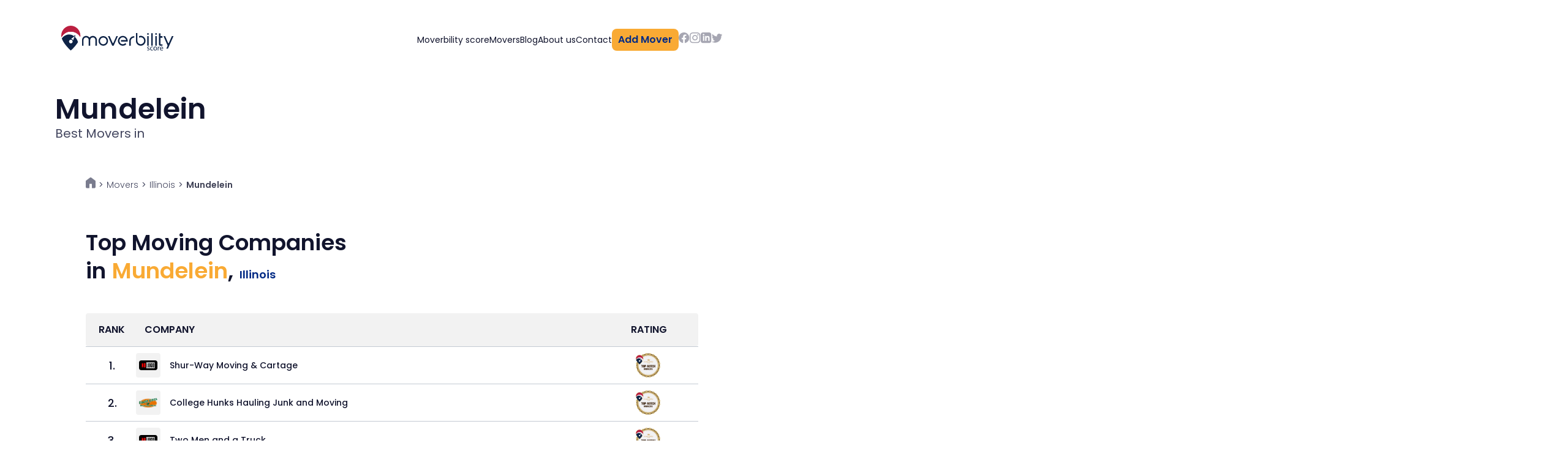

--- FILE ---
content_type: text/html; charset=utf-8
request_url: https://moverbility.com/movers/illinois/mundelein/
body_size: 59764
content:
<!DOCTYPE html><html lang="en"><head><meta charSet="utf-8"/><meta http-equiv="x-ua-compatible" content="ie=edge"/><meta name="viewport" content="width=device-width, initial-scale=1, shrink-to-fit=no"/><meta name="generator" content="Gatsby 5.13.5"/><meta data-rh="true" name="robots" content="index,follow"/><meta data-rh="true" name="googlebot" content="index,follow"/><meta data-rh="true" name="description" content="Top movers in Mundelein, list of the best moving services. 10 most trusted &amp; reliable moving companies based on the overall service quality &amp; offer."/><meta data-rh="true" property="og:title" content="Top Movers in Mundelein, Best Professional Moving Services | Moverbility"/><meta data-rh="true" property="og:description" content="Top movers in Mundelein, list of the best moving services. 10 most trusted &amp; reliable moving companies based on the overall service quality &amp; offer."/><meta data-rh="true" property="og:image" content="https://moverbility.com/images/og-image.png"/><meta data-rh="true" property="og:image:alt" content="Moverbility"/><meta data-rh="true" property="og:image:width" content="1200"/><meta data-rh="true" property="og:image:height" content="630"/><meta data-rh="true" property="og:site_name" content="Moverbility"/><meta data-rh="true" property="author" content="sdi"/><meta data-rh="true" property="keywords" content="best movers, ranking, score"/><meta data-rh="true" http-equiv="Content-Security-Policy" content="upgrade-insecure-requests"/><style data-href="/styles.5b0f57f301ac89d7da76.css" data-identity="gatsby-global-css">pre code.hljs{display:block;overflow-x:auto;padding:1em}code.hljs{padding:3px 5px}/*!
  Theme: GitHub Dark Dimmed
  Description: Dark dimmed theme as seen on github.com
  Author: github.com
  Maintainer: @Hirse
  Updated: 2021-05-15

  Colors taken from GitHub's CSS
*/.hljs{background:#22272e;color:#adbac7}.hljs-doctag,.hljs-keyword,.hljs-meta .hljs-keyword,.hljs-template-tag,.hljs-template-variable,.hljs-type,.hljs-variable.language_{color:#f47067}.hljs-title,.hljs-title.class_,.hljs-title.class_.inherited__,.hljs-title.function_{color:#dcbdfb}.hljs-attr,.hljs-attribute,.hljs-literal,.hljs-meta,.hljs-number,.hljs-operator,.hljs-selector-attr,.hljs-selector-class,.hljs-selector-id,.hljs-variable{color:#6cb6ff}.hljs-meta .hljs-string,.hljs-regexp,.hljs-string{color:#96d0ff}.hljs-built_in,.hljs-symbol{color:#f69d50}.hljs-code,.hljs-comment,.hljs-formula{color:#768390}.hljs-name,.hljs-quote,.hljs-selector-pseudo,.hljs-selector-tag{color:#8ddb8c}.hljs-subst{color:#adbac7}.hljs-section{color:#316dca;font-weight:700}.hljs-bullet{color:#eac55f}.hljs-emphasis{color:#adbac7;font-style:italic}.hljs-strong{color:#adbac7;font-weight:700}.hljs-addition{background-color:#1b4721;color:#b4f1b4}.hljs-deletion{background-color:#78191b;color:#ffd8d3}*{margin:0;padding:0}*,:after,:before{-webkit-tap-highlight-color:rgba(0,0,0,0)}html{overflow-x:hidden}body{background-color:#fff;color:#11142d;font-family:Poppins,sans-serif;overflow:hidden;width:100%}a,a:visited{text-decoration:none}.container{margin:0 auto;max-width:1600px}ol,ul{padding:0 20px}.overlay{background:rgba(0,0,0,.75);display:none;height:9999999999vh;left:0;opacity:0;position:absolute;top:0;width:100%;z-index:2}.leaflet-container{position:relative;z-index:1}.ml-5{margin-left:5px}.mr-5{margin-right:5px}.ml-10{margin-left:10px}.mr-10{margin-right:10px}.headroom{background:#fff;z-index:9!important}.hljs{border-radius:4px;font-size:12px;overflow-x:auto;padding:0 0 15px}*,:after,:before{box-sizing:border-box}button,input,select,textarea{font:inherit}button,select{text-transform:none}body{-webkit-font-smoothing:var(--mantine-webkit-font-smoothing);-moz-osx-font-smoothing:var(--mantine-moz-font-smoothing);background-color:var(--mantine-color-body);color:var(--mantine-color-text);font-family:var(--mantine-font-family);font-size:var(--mantine-font-size-md);line-height:var(--mantine-line-height);margin:0}@media screen and (max-device-width:31.25em){body{-webkit-text-size-adjust:100%}}@media (prefers-reduced-motion:reduce){[data-respect-reduced-motion] [data-reduce-motion]{animation:none;transition:none}}[data-mantine-color-scheme=dark] .mantine-dark-hidden,[data-mantine-color-scheme=light] .mantine-light-hidden{display:none}.mantine-focus-auto:focus-visible{outline:2px solid var(--mantine-primary-color-filled);outline-offset:calc(.125rem*var(--mantine-scale))}.mantine-focus-always:focus{outline:2px solid var(--mantine-primary-color-filled);outline-offset:calc(.125rem*var(--mantine-scale))}.mantine-focus-never:focus{outline:none}.mantine-active:active{transform:translateY(calc(.0625rem*var(--mantine-scale)))}fieldset:disabled .mantine-active:active{transform:none}:where([dir=rtl]) .mantine-rotate-rtl{transform:rotate(180deg)}:root{--mantine-z-index-app:100;--mantine-z-index-modal:200;--mantine-z-index-popover:300;--mantine-z-index-overlay:400;--mantine-z-index-max:9999;--mantine-scale:1;--mantine-cursor-type:default;--mantine-webkit-font-smoothing:antialiased;--mantine-color-scheme:light dark;--mantine-moz-font-smoothing:grayscale;--mantine-color-white:#fff;--mantine-color-black:#000;--mantine-line-height:1.55;--mantine-font-family:-apple-system,BlinkMacSystemFont,Segoe UI,Roboto,Helvetica,Arial,sans-serif,Apple Color Emoji,Segoe UI Emoji;--mantine-font-family-monospace:ui-monospace,SFMono-Regular,Menlo,Monaco,Consolas,Liberation Mono,Courier New,monospace;--mantine-font-family-headings:-apple-system,BlinkMacSystemFont,Segoe UI,Roboto,Helvetica,Arial,sans-serif,Apple Color Emoji,Segoe UI Emoji;--mantine-heading-font-weight:700;--mantine-radius-default:calc(0.25rem*var(--mantine-scale));--mantine-primary-color-0:var(--mantine-color-blue-0);--mantine-primary-color-1:var(--mantine-color-blue-1);--mantine-primary-color-2:var(--mantine-color-blue-2);--mantine-primary-color-3:var(--mantine-color-blue-3);--mantine-primary-color-4:var(--mantine-color-blue-4);--mantine-primary-color-5:var(--mantine-color-blue-5);--mantine-primary-color-6:var(--mantine-color-blue-6);--mantine-primary-color-7:var(--mantine-color-blue-7);--mantine-primary-color-8:var(--mantine-color-blue-8);--mantine-primary-color-9:var(--mantine-color-blue-9);--mantine-primary-color-filled:var(--mantine-color-blue-filled);--mantine-primary-color-filled-hover:var(--mantine-color-blue-filled-hover);--mantine-primary-color-light:var(--mantine-color-blue-light);--mantine-primary-color-light-hover:var(--mantine-color-blue-light-hover);--mantine-primary-color-light-color:var(--mantine-color-blue-light-color);--mantine-breakpoint-xs:36em;--mantine-breakpoint-sm:48em;--mantine-breakpoint-md:62em;--mantine-breakpoint-lg:75em;--mantine-breakpoint-xl:88em;--mantine-spacing-xs:calc(0.625rem*var(--mantine-scale));--mantine-spacing-sm:calc(0.75rem*var(--mantine-scale));--mantine-spacing-md:calc(1rem*var(--mantine-scale));--mantine-spacing-lg:calc(1.25rem*var(--mantine-scale));--mantine-spacing-xl:calc(2rem*var(--mantine-scale));--mantine-font-size-xs:calc(0.75rem*var(--mantine-scale));--mantine-font-size-sm:calc(0.875rem*var(--mantine-scale));--mantine-font-size-md:calc(1rem*var(--mantine-scale));--mantine-font-size-lg:calc(1.125rem*var(--mantine-scale));--mantine-font-size-xl:calc(1.25rem*var(--mantine-scale));--mantine-line-height-xs:1.4;--mantine-line-height-sm:1.45;--mantine-line-height-md:1.55;--mantine-line-height-lg:1.6;--mantine-line-height-xl:1.65;--mantine-shadow-xs:0 calc(0.0625rem*var(--mantine-scale)) calc(0.1875rem*var(--mantine-scale)) rgba(0,0,0,.05),0 calc(0.0625rem*var(--mantine-scale)) calc(0.125rem*var(--mantine-scale)) rgba(0,0,0,.1);--mantine-shadow-sm:0 calc(0.0625rem*var(--mantine-scale)) calc(0.1875rem*var(--mantine-scale)) rgba(0,0,0,.05),rgba(0,0,0,.05) 0 calc(0.625rem*var(--mantine-scale)) calc(0.9375rem*var(--mantine-scale)) calc(-0.3125rem*var(--mantine-scale)),rgba(0,0,0,.04) 0 calc(0.4375rem*var(--mantine-scale)) calc(0.4375rem*var(--mantine-scale)) calc(-0.3125rem*var(--mantine-scale));--mantine-shadow-md:0 calc(0.0625rem*var(--mantine-scale)) calc(0.1875rem*var(--mantine-scale)) rgba(0,0,0,.05),rgba(0,0,0,.05) 0 calc(1.25rem*var(--mantine-scale)) calc(1.5625rem*var(--mantine-scale)) calc(-0.3125rem*var(--mantine-scale)),rgba(0,0,0,.04) 0 calc(0.625rem*var(--mantine-scale)) calc(0.625rem*var(--mantine-scale)) calc(-0.3125rem*var(--mantine-scale));--mantine-shadow-lg:0 calc(0.0625rem*var(--mantine-scale)) calc(0.1875rem*var(--mantine-scale)) rgba(0,0,0,.05),rgba(0,0,0,.05) 0 calc(1.75rem*var(--mantine-scale)) calc(1.4375rem*var(--mantine-scale)) calc(-0.4375rem*var(--mantine-scale)),rgba(0,0,0,.04) 0 calc(0.75rem*var(--mantine-scale)) calc(0.75rem*var(--mantine-scale)) calc(-0.4375rem*var(--mantine-scale));--mantine-shadow-xl:0 calc(0.0625rem*var(--mantine-scale)) calc(0.1875rem*var(--mantine-scale)) rgba(0,0,0,.05),rgba(0,0,0,.05) 0 calc(2.25rem*var(--mantine-scale)) calc(1.75rem*var(--mantine-scale)) calc(-0.4375rem*var(--mantine-scale)),rgba(0,0,0,.04) 0 calc(1.0625rem*var(--mantine-scale)) calc(1.0625rem*var(--mantine-scale)) calc(-0.4375rem*var(--mantine-scale));--mantine-radius-xs:calc(0.125rem*var(--mantine-scale));--mantine-radius-sm:calc(0.25rem*var(--mantine-scale));--mantine-radius-md:calc(0.5rem*var(--mantine-scale));--mantine-radius-lg:calc(1rem*var(--mantine-scale));--mantine-radius-xl:calc(2rem*var(--mantine-scale));--mantine-color-dark-0:#c9c9c9;--mantine-color-dark-1:#b8b8b8;--mantine-color-dark-2:#828282;--mantine-color-dark-3:#696969;--mantine-color-dark-4:#424242;--mantine-color-dark-5:#3b3b3b;--mantine-color-dark-6:#2e2e2e;--mantine-color-dark-7:#242424;--mantine-color-dark-8:#1f1f1f;--mantine-color-dark-9:#141414;--mantine-color-gray-0:#f8f9fa;--mantine-color-gray-1:#f1f3f5;--mantine-color-gray-2:#e9ecef;--mantine-color-gray-3:#dee2e6;--mantine-color-gray-4:#ced4da;--mantine-color-gray-5:#adb5bd;--mantine-color-gray-6:#868e96;--mantine-color-gray-7:#495057;--mantine-color-gray-8:#343a40;--mantine-color-gray-9:#212529;--mantine-color-red-0:#fff5f5;--mantine-color-red-1:#ffe3e3;--mantine-color-red-2:#ffc9c9;--mantine-color-red-3:#ffa8a8;--mantine-color-red-4:#ff8787;--mantine-color-red-5:#ff6b6b;--mantine-color-red-6:#fa5252;--mantine-color-red-7:#f03e3e;--mantine-color-red-8:#e03131;--mantine-color-red-9:#c92a2a;--mantine-color-pink-0:#fff0f6;--mantine-color-pink-1:#ffdeeb;--mantine-color-pink-2:#fcc2d7;--mantine-color-pink-3:#faa2c1;--mantine-color-pink-4:#f783ac;--mantine-color-pink-5:#f06595;--mantine-color-pink-6:#e64980;--mantine-color-pink-7:#d6336c;--mantine-color-pink-8:#c2255c;--mantine-color-pink-9:#a61e4d;--mantine-color-grape-0:#f8f0fc;--mantine-color-grape-1:#f3d9fa;--mantine-color-grape-2:#eebefa;--mantine-color-grape-3:#e599f7;--mantine-color-grape-4:#da77f2;--mantine-color-grape-5:#cc5de8;--mantine-color-grape-6:#be4bdb;--mantine-color-grape-7:#ae3ec9;--mantine-color-grape-8:#9c36b5;--mantine-color-grape-9:#862e9c;--mantine-color-violet-0:#f3f0ff;--mantine-color-violet-1:#e5dbff;--mantine-color-violet-2:#d0bfff;--mantine-color-violet-3:#b197fc;--mantine-color-violet-4:#9775fa;--mantine-color-violet-5:#845ef7;--mantine-color-violet-6:#7950f2;--mantine-color-violet-7:#7048e8;--mantine-color-violet-8:#6741d9;--mantine-color-violet-9:#5f3dc4;--mantine-color-indigo-0:#edf2ff;--mantine-color-indigo-1:#dbe4ff;--mantine-color-indigo-2:#bac8ff;--mantine-color-indigo-3:#91a7ff;--mantine-color-indigo-4:#748ffc;--mantine-color-indigo-5:#5c7cfa;--mantine-color-indigo-6:#4c6ef5;--mantine-color-indigo-7:#4263eb;--mantine-color-indigo-8:#3b5bdb;--mantine-color-indigo-9:#364fc7;--mantine-color-blue-0:#e7f5ff;--mantine-color-blue-1:#d0ebff;--mantine-color-blue-2:#a5d8ff;--mantine-color-blue-3:#74c0fc;--mantine-color-blue-4:#4dabf7;--mantine-color-blue-5:#339af0;--mantine-color-blue-6:#228be6;--mantine-color-blue-7:#1c7ed6;--mantine-color-blue-8:#1971c2;--mantine-color-blue-9:#1864ab;--mantine-color-cyan-0:#e3fafc;--mantine-color-cyan-1:#c5f6fa;--mantine-color-cyan-2:#99e9f2;--mantine-color-cyan-3:#66d9e8;--mantine-color-cyan-4:#3bc9db;--mantine-color-cyan-5:#22b8cf;--mantine-color-cyan-6:#15aabf;--mantine-color-cyan-7:#1098ad;--mantine-color-cyan-8:#0c8599;--mantine-color-cyan-9:#0b7285;--mantine-color-teal-0:#e6fcf5;--mantine-color-teal-1:#c3fae8;--mantine-color-teal-2:#96f2d7;--mantine-color-teal-3:#63e6be;--mantine-color-teal-4:#38d9a9;--mantine-color-teal-5:#20c997;--mantine-color-teal-6:#12b886;--mantine-color-teal-7:#0ca678;--mantine-color-teal-8:#099268;--mantine-color-teal-9:#087f5b;--mantine-color-green-0:#ebfbee;--mantine-color-green-1:#d3f9d8;--mantine-color-green-2:#b2f2bb;--mantine-color-green-3:#8ce99a;--mantine-color-green-4:#69db7c;--mantine-color-green-5:#51cf66;--mantine-color-green-6:#40c057;--mantine-color-green-7:#37b24d;--mantine-color-green-8:#2f9e44;--mantine-color-green-9:#2b8a3e;--mantine-color-lime-0:#f4fce3;--mantine-color-lime-1:#e9fac8;--mantine-color-lime-2:#d8f5a2;--mantine-color-lime-3:#c0eb75;--mantine-color-lime-4:#a9e34b;--mantine-color-lime-5:#94d82d;--mantine-color-lime-6:#82c91e;--mantine-color-lime-7:#74b816;--mantine-color-lime-8:#66a80f;--mantine-color-lime-9:#5c940d;--mantine-color-yellow-0:#fff9db;--mantine-color-yellow-1:#fff3bf;--mantine-color-yellow-2:#ffec99;--mantine-color-yellow-3:#ffe066;--mantine-color-yellow-4:#ffd43b;--mantine-color-yellow-5:#fcc419;--mantine-color-yellow-6:#fab005;--mantine-color-yellow-7:#f59f00;--mantine-color-yellow-8:#f08c00;--mantine-color-yellow-9:#e67700;--mantine-color-orange-0:#fff4e6;--mantine-color-orange-1:#ffe8cc;--mantine-color-orange-2:#ffd8a8;--mantine-color-orange-3:#ffc078;--mantine-color-orange-4:#ffa94d;--mantine-color-orange-5:#ff922b;--mantine-color-orange-6:#fd7e14;--mantine-color-orange-7:#f76707;--mantine-color-orange-8:#e8590c;--mantine-color-orange-9:#d9480f;--mantine-h1-font-size:calc(2.125rem*var(--mantine-scale));--mantine-h1-line-height:1.3;--mantine-h1-font-weight:700;--mantine-h2-font-size:calc(1.625rem*var(--mantine-scale));--mantine-h2-line-height:1.35;--mantine-h2-font-weight:700;--mantine-h3-font-size:calc(1.375rem*var(--mantine-scale));--mantine-h3-line-height:1.4;--mantine-h3-font-weight:700;--mantine-h4-font-size:calc(1.125rem*var(--mantine-scale));--mantine-h4-line-height:1.45;--mantine-h4-font-weight:700;--mantine-h5-font-size:calc(1rem*var(--mantine-scale));--mantine-h5-line-height:1.5;--mantine-h5-font-weight:700;--mantine-h6-font-size:calc(0.875rem*var(--mantine-scale));--mantine-h6-line-height:1.5;--mantine-h6-font-weight:700;color-scheme:var(--mantine-color-scheme)}:root[data-mantine-color-scheme=dark]{--mantine-color-scheme:dark;--mantine-primary-color-contrast:var(--mantine-color-white);--mantine-color-bright:var(--mantine-color-white);--mantine-color-text:var(--mantine-color-dark-0);--mantine-color-body:var(--mantine-color-dark-7);--mantine-color-error:var(--mantine-color-red-8);--mantine-color-placeholder:var(--mantine-color-dark-3);--mantine-color-anchor:var(--mantine-color-blue-4);--mantine-color-default:var(--mantine-color-dark-6);--mantine-color-default-hover:var(--mantine-color-dark-5);--mantine-color-default-color:var(--mantine-color-white);--mantine-color-default-border:var(--mantine-color-dark-4);--mantine-color-dimmed:var(--mantine-color-dark-2);--mantine-color-dark-text:var(--mantine-color-dark-4);--mantine-color-dark-filled:var(--mantine-color-dark-8);--mantine-color-dark-filled-hover:var(--mantine-color-dark-7);--mantine-color-dark-light:rgba(36,36,36,.15);--mantine-color-dark-light-hover:rgba(36,36,36,.2);--mantine-color-dark-light-color:var(--mantine-color-dark-3);--mantine-color-dark-outline:var(--mantine-color-dark-4);--mantine-color-dark-outline-hover:rgba(36,36,36,.05);--mantine-color-gray-text:var(--mantine-color-gray-4);--mantine-color-gray-filled:var(--mantine-color-gray-8);--mantine-color-gray-filled-hover:var(--mantine-color-gray-9);--mantine-color-gray-light:hsla(210,7%,56%,.15);--mantine-color-gray-light-hover:hsla(210,7%,56%,.2);--mantine-color-gray-light-color:var(--mantine-color-gray-3);--mantine-color-gray-outline:var(--mantine-color-gray-4);--mantine-color-gray-outline-hover:rgba(206,212,218,.05);--mantine-color-red-text:var(--mantine-color-red-4);--mantine-color-red-filled:var(--mantine-color-red-8);--mantine-color-red-filled-hover:var(--mantine-color-red-9);--mantine-color-red-light:rgba(250,82,82,.15);--mantine-color-red-light-hover:rgba(250,82,82,.2);--mantine-color-red-light-color:var(--mantine-color-red-3);--mantine-color-red-outline:var(--mantine-color-red-4);--mantine-color-red-outline-hover:hsla(0,100%,76%,.05);--mantine-color-pink-text:var(--mantine-color-pink-4);--mantine-color-pink-filled:var(--mantine-color-pink-8);--mantine-color-pink-filled-hover:var(--mantine-color-pink-9);--mantine-color-pink-light:rgba(230,73,128,.15);--mantine-color-pink-light-hover:rgba(230,73,128,.2);--mantine-color-pink-light-color:var(--mantine-color-pink-3);--mantine-color-pink-outline:var(--mantine-color-pink-4);--mantine-color-pink-outline-hover:rgba(247,131,172,.05);--mantine-color-grape-text:var(--mantine-color-grape-4);--mantine-color-grape-filled:var(--mantine-color-grape-8);--mantine-color-grape-filled-hover:var(--mantine-color-grape-9);--mantine-color-grape-light:rgba(190,75,219,.15);--mantine-color-grape-light-hover:rgba(190,75,219,.2);--mantine-color-grape-light-color:var(--mantine-color-grape-3);--mantine-color-grape-outline:var(--mantine-color-grape-4);--mantine-color-grape-outline-hover:rgba(218,119,242,.05);--mantine-color-violet-text:var(--mantine-color-violet-4);--mantine-color-violet-filled:var(--mantine-color-violet-8);--mantine-color-violet-filled-hover:var(--mantine-color-violet-9);--mantine-color-violet-light:rgba(121,80,242,.15);--mantine-color-violet-light-hover:rgba(121,80,242,.2);--mantine-color-violet-light-color:var(--mantine-color-violet-3);--mantine-color-violet-outline:var(--mantine-color-violet-4);--mantine-color-violet-outline-hover:rgba(151,117,250,.05);--mantine-color-indigo-text:var(--mantine-color-indigo-4);--mantine-color-indigo-filled:var(--mantine-color-indigo-8);--mantine-color-indigo-filled-hover:var(--mantine-color-indigo-9);--mantine-color-indigo-light:rgba(76,110,245,.15);--mantine-color-indigo-light-hover:rgba(76,110,245,.2);--mantine-color-indigo-light-color:var(--mantine-color-indigo-3);--mantine-color-indigo-outline:var(--mantine-color-indigo-4);--mantine-color-indigo-outline-hover:rgba(116,143,252,.05);--mantine-color-blue-text:var(--mantine-color-blue-4);--mantine-color-blue-filled:var(--mantine-color-blue-8);--mantine-color-blue-filled-hover:var(--mantine-color-blue-9);--mantine-color-blue-light:rgba(34,139,230,.15);--mantine-color-blue-light-hover:rgba(34,139,230,.2);--mantine-color-blue-light-color:var(--mantine-color-blue-3);--mantine-color-blue-outline:var(--mantine-color-blue-4);--mantine-color-blue-outline-hover:rgba(77,171,247,.05);--mantine-color-cyan-text:var(--mantine-color-cyan-4);--mantine-color-cyan-filled:var(--mantine-color-cyan-8);--mantine-color-cyan-filled-hover:var(--mantine-color-cyan-9);--mantine-color-cyan-light:rgba(21,170,191,.15);--mantine-color-cyan-light-hover:rgba(21,170,191,.2);--mantine-color-cyan-light-color:var(--mantine-color-cyan-3);--mantine-color-cyan-outline:var(--mantine-color-cyan-4);--mantine-color-cyan-outline-hover:rgba(59,201,219,.05);--mantine-color-teal-text:var(--mantine-color-teal-4);--mantine-color-teal-filled:var(--mantine-color-teal-8);--mantine-color-teal-filled-hover:var(--mantine-color-teal-9);--mantine-color-teal-light:rgba(18,184,134,.15);--mantine-color-teal-light-hover:rgba(18,184,134,.2);--mantine-color-teal-light-color:var(--mantine-color-teal-3);--mantine-color-teal-outline:var(--mantine-color-teal-4);--mantine-color-teal-outline-hover:rgba(56,217,169,.05);--mantine-color-green-text:var(--mantine-color-green-4);--mantine-color-green-filled:var(--mantine-color-green-8);--mantine-color-green-filled-hover:var(--mantine-color-green-9);--mantine-color-green-light:rgba(64,192,87,.15);--mantine-color-green-light-hover:rgba(64,192,87,.2);--mantine-color-green-light-color:var(--mantine-color-green-3);--mantine-color-green-outline:var(--mantine-color-green-4);--mantine-color-green-outline-hover:rgba(105,219,124,.05);--mantine-color-lime-text:var(--mantine-color-lime-4);--mantine-color-lime-filled:var(--mantine-color-lime-8);--mantine-color-lime-filled-hover:var(--mantine-color-lime-9);--mantine-color-lime-light:rgba(130,201,30,.15);--mantine-color-lime-light-hover:rgba(130,201,30,.2);--mantine-color-lime-light-color:var(--mantine-color-lime-3);--mantine-color-lime-outline:var(--mantine-color-lime-4);--mantine-color-lime-outline-hover:rgba(169,227,75,.05);--mantine-color-yellow-text:var(--mantine-color-yellow-4);--mantine-color-yellow-filled:var(--mantine-color-yellow-8);--mantine-color-yellow-filled-hover:var(--mantine-color-yellow-9);--mantine-color-yellow-light:rgba(250,176,5,.15);--mantine-color-yellow-light-hover:rgba(250,176,5,.2);--mantine-color-yellow-light-color:var(--mantine-color-yellow-3);--mantine-color-yellow-outline:var(--mantine-color-yellow-4);--mantine-color-yellow-outline-hover:rgba(255,212,59,.05);--mantine-color-orange-text:var(--mantine-color-orange-4);--mantine-color-orange-filled:var(--mantine-color-orange-8);--mantine-color-orange-filled-hover:var(--mantine-color-orange-9);--mantine-color-orange-light:rgba(253,126,20,.15);--mantine-color-orange-light-hover:rgba(253,126,20,.2);--mantine-color-orange-light-color:var(--mantine-color-orange-3);--mantine-color-orange-outline:var(--mantine-color-orange-4);--mantine-color-orange-outline-hover:rgba(255,169,77,.05)}:root[data-mantine-color-scheme=light]{--mantine-color-scheme:light;--mantine-color-bright:var(--mantine-color-black);--mantine-color-text:var(--mantine-color-black);--mantine-color-body:var(--mantine-color-white);--mantine-primary-color-contrast:var(--mantine-color-white);--mantine-color-error:var(--mantine-color-red-6);--mantine-color-placeholder:var(--mantine-color-gray-5);--mantine-color-anchor:var(--mantine-primary-color-filled);--mantine-color-default:var(--mantine-color-white);--mantine-color-default-hover:var(--mantine-color-gray-0);--mantine-color-default-color:var(--mantine-color-gray-9);--mantine-color-default-border:var(--mantine-color-gray-4);--mantine-color-dimmed:var(--mantine-color-gray-6);--mantine-color-dark-text:var(--mantine-color-dark-filled);--mantine-color-dark-filled:var(--mantine-color-dark-6);--mantine-color-dark-filled-hover:var(--mantine-color-dark-7);--mantine-color-dark-light:rgba(56,56,56,.1);--mantine-color-dark-light-hover:rgba(56,56,56,.12);--mantine-color-dark-light-color:var(--mantine-color-dark-6);--mantine-color-dark-outline:var(--mantine-color-dark-6);--mantine-color-dark-outline-hover:rgba(56,56,56,.05);--mantine-color-gray-text:var(--mantine-color-gray-filled);--mantine-color-gray-filled:var(--mantine-color-gray-6);--mantine-color-gray-filled-hover:var(--mantine-color-gray-7);--mantine-color-gray-light:hsla(210,7%,56%,.1);--mantine-color-gray-light-hover:hsla(210,7%,56%,.12);--mantine-color-gray-light-color:var(--mantine-color-gray-6);--mantine-color-gray-outline:var(--mantine-color-gray-6);--mantine-color-gray-outline-hover:hsla(210,7%,56%,.05);--mantine-color-red-text:var(--mantine-color-red-filled);--mantine-color-red-filled:var(--mantine-color-red-6);--mantine-color-red-filled-hover:var(--mantine-color-red-7);--mantine-color-red-light:rgba(250,82,82,.1);--mantine-color-red-light-hover:rgba(250,82,82,.12);--mantine-color-red-light-color:var(--mantine-color-red-6);--mantine-color-red-outline:var(--mantine-color-red-6);--mantine-color-red-outline-hover:rgba(250,82,82,.05);--mantine-color-pink-text:var(--mantine-color-pink-filled);--mantine-color-pink-filled:var(--mantine-color-pink-6);--mantine-color-pink-filled-hover:var(--mantine-color-pink-7);--mantine-color-pink-light:rgba(230,73,128,.1);--mantine-color-pink-light-hover:rgba(230,73,128,.12);--mantine-color-pink-light-color:var(--mantine-color-pink-6);--mantine-color-pink-outline:var(--mantine-color-pink-6);--mantine-color-pink-outline-hover:rgba(230,73,128,.05);--mantine-color-grape-text:var(--mantine-color-grape-filled);--mantine-color-grape-filled:var(--mantine-color-grape-6);--mantine-color-grape-filled-hover:var(--mantine-color-grape-7);--mantine-color-grape-light:rgba(190,75,219,.1);--mantine-color-grape-light-hover:rgba(190,75,219,.12);--mantine-color-grape-light-color:var(--mantine-color-grape-6);--mantine-color-grape-outline:var(--mantine-color-grape-6);--mantine-color-grape-outline-hover:rgba(190,75,219,.05);--mantine-color-violet-text:var(--mantine-color-violet-filled);--mantine-color-violet-filled:var(--mantine-color-violet-6);--mantine-color-violet-filled-hover:var(--mantine-color-violet-7);--mantine-color-violet-light:rgba(121,80,242,.1);--mantine-color-violet-light-hover:rgba(121,80,242,.12);--mantine-color-violet-light-color:var(--mantine-color-violet-6);--mantine-color-violet-outline:var(--mantine-color-violet-6);--mantine-color-violet-outline-hover:rgba(121,80,242,.05);--mantine-color-indigo-text:var(--mantine-color-indigo-filled);--mantine-color-indigo-filled:var(--mantine-color-indigo-6);--mantine-color-indigo-filled-hover:var(--mantine-color-indigo-7);--mantine-color-indigo-light:rgba(76,110,245,.1);--mantine-color-indigo-light-hover:rgba(76,110,245,.12);--mantine-color-indigo-light-color:var(--mantine-color-indigo-6);--mantine-color-indigo-outline:var(--mantine-color-indigo-6);--mantine-color-indigo-outline-hover:rgba(76,110,245,.05);--mantine-color-blue-text:var(--mantine-color-blue-filled);--mantine-color-blue-filled:var(--mantine-color-blue-6);--mantine-color-blue-filled-hover:var(--mantine-color-blue-7);--mantine-color-blue-light:rgba(34,139,230,.1);--mantine-color-blue-light-hover:rgba(34,139,230,.12);--mantine-color-blue-light-color:var(--mantine-color-blue-6);--mantine-color-blue-outline:var(--mantine-color-blue-6);--mantine-color-blue-outline-hover:rgba(34,139,230,.05);--mantine-color-cyan-text:var(--mantine-color-cyan-filled);--mantine-color-cyan-filled:var(--mantine-color-cyan-6);--mantine-color-cyan-filled-hover:var(--mantine-color-cyan-7);--mantine-color-cyan-light:rgba(21,170,191,.1);--mantine-color-cyan-light-hover:rgba(21,170,191,.12);--mantine-color-cyan-light-color:var(--mantine-color-cyan-6);--mantine-color-cyan-outline:var(--mantine-color-cyan-6);--mantine-color-cyan-outline-hover:rgba(21,170,191,.05);--mantine-color-teal-text:var(--mantine-color-teal-filled);--mantine-color-teal-filled:var(--mantine-color-teal-6);--mantine-color-teal-filled-hover:var(--mantine-color-teal-7);--mantine-color-teal-light:rgba(18,184,134,.1);--mantine-color-teal-light-hover:rgba(18,184,134,.12);--mantine-color-teal-light-color:var(--mantine-color-teal-6);--mantine-color-teal-outline:var(--mantine-color-teal-6);--mantine-color-teal-outline-hover:rgba(18,184,134,.05);--mantine-color-green-text:var(--mantine-color-green-filled);--mantine-color-green-filled:var(--mantine-color-green-6);--mantine-color-green-filled-hover:var(--mantine-color-green-7);--mantine-color-green-light:rgba(64,192,87,.1);--mantine-color-green-light-hover:rgba(64,192,87,.12);--mantine-color-green-light-color:var(--mantine-color-green-6);--mantine-color-green-outline:var(--mantine-color-green-6);--mantine-color-green-outline-hover:rgba(64,192,87,.05);--mantine-color-lime-text:var(--mantine-color-lime-filled);--mantine-color-lime-filled:var(--mantine-color-lime-6);--mantine-color-lime-filled-hover:var(--mantine-color-lime-7);--mantine-color-lime-light:rgba(130,201,30,.1);--mantine-color-lime-light-hover:rgba(130,201,30,.12);--mantine-color-lime-light-color:var(--mantine-color-lime-6);--mantine-color-lime-outline:var(--mantine-color-lime-6);--mantine-color-lime-outline-hover:rgba(130,201,30,.05);--mantine-color-yellow-text:var(--mantine-color-yellow-filled);--mantine-color-yellow-filled:var(--mantine-color-yellow-6);--mantine-color-yellow-filled-hover:var(--mantine-color-yellow-7);--mantine-color-yellow-light:rgba(250,176,5,.1);--mantine-color-yellow-light-hover:rgba(250,176,5,.12);--mantine-color-yellow-light-color:var(--mantine-color-yellow-6);--mantine-color-yellow-outline:var(--mantine-color-yellow-6);--mantine-color-yellow-outline-hover:rgba(250,176,5,.05);--mantine-color-orange-text:var(--mantine-color-orange-filled);--mantine-color-orange-filled:var(--mantine-color-orange-6);--mantine-color-orange-filled-hover:var(--mantine-color-orange-7);--mantine-color-orange-light:rgba(253,126,20,.1);--mantine-color-orange-light-hover:rgba(253,126,20,.12);--mantine-color-orange-light-color:var(--mantine-color-orange-6);--mantine-color-orange-outline:var(--mantine-color-orange-6);--mantine-color-orange-outline-hover:rgba(253,126,20,.05)}.m_d57069b5{--scrollarea-scrollbar-size:calc(0.75rem*var(--mantine-scale));overflow:hidden;position:relative}.m_c0783ff9{-ms-overflow-style:none;-webkit-overflow-scrolling:touch;height:100%;scrollbar-width:none;width:100%}.m_c0783ff9::-webkit-scrollbar{display:none}.m_c0783ff9:where([data-scrollbars=xy],[data-scrollbars=y]):where([data-offset-scrollbars=xy],[data-offset-scrollbars=y]){padding-inline-end:var(--scrollarea-scrollbar-size);padding-inline-start:unset}.m_c0783ff9:where([data-scrollbars=xy],[data-scrollbars=x]):where([data-offset-scrollbars=xy],[data-offset-scrollbars=x]){padding-bottom:var(--scrollarea-scrollbar-size)}.m_f8f631dd{display:table;min-width:100%}.m_c44ba933{background-color:transparent;box-sizing:border-box;display:flex;flex-direction:row;padding:calc(var(--scrollarea-scrollbar-size)/5);touch-action:none;transition:background-color .15s ease,opacity .15s ease;-webkit-user-select:none;user-select:none}@media (hover:hover){:where([data-mantine-color-scheme=light]) .m_c44ba933:hover{background-color:var(--mantine-color-gray-0)}:where([data-mantine-color-scheme=light]) .m_c44ba933:hover>.m_d8b5e363{background-color:rgba(0,0,0,.5)}:where([data-mantine-color-scheme=dark]) .m_c44ba933:hover{background-color:var(--mantine-color-dark-8)}:where([data-mantine-color-scheme=dark]) .m_c44ba933:hover>.m_d8b5e363{background-color:hsla(0,0%,100%,.5)}}@media (hover:none){:where([data-mantine-color-scheme=light]) .m_c44ba933:active{background-color:var(--mantine-color-gray-0)}:where([data-mantine-color-scheme=light]) .m_c44ba933:active>.m_d8b5e363{background-color:rgba(0,0,0,.5)}:where([data-mantine-color-scheme=dark]) .m_c44ba933:active{background-color:var(--mantine-color-dark-8)}:where([data-mantine-color-scheme=dark]) .m_c44ba933:active>.m_d8b5e363{background-color:hsla(0,0%,100%,.5)}}.m_c44ba933:where([data-hidden],[data-state=hidden]){display:none}.m_c44ba933:where([data-orientation=vertical]){bottom:var(--sa-corner-width);inset-inline-end:0;top:0;width:var(--scrollarea-scrollbar-size)}.m_c44ba933:where([data-orientation=horizontal]){bottom:0;flex-direction:column;height:var(--scrollarea-scrollbar-size);inset-inline-end:var(--sa-corner-width);inset-inline-start:0}.m_d8b5e363{border-radius:var(--scrollarea-scrollbar-size);flex:1 1;overflow:hidden;position:relative;transition:background-color .15s ease}.m_d8b5e363:before{content:"";height:100%;left:50%;min-height:calc(2.75rem*var(--mantine-scale));min-width:calc(2.75rem*var(--mantine-scale));position:absolute;top:50%;transform:translate(-50%,-50%);width:100%}:where([data-mantine-color-scheme=light]) .m_d8b5e363{background-color:rgba(0,0,0,.4)}:where([data-mantine-color-scheme=dark]) .m_d8b5e363{background-color:hsla(0,0%,100%,.4)}.m_21657268{bottom:0;display:block;inset-inline-end:0;opacity:0;position:absolute;transition:opacity .15s ease}:where([data-mantine-color-scheme=light]) .m_21657268{background-color:var(--mantine-color-gray-0)}:where([data-mantine-color-scheme=dark]) .m_21657268{background-color:var(--mantine-color-dark-8)}.m_21657268:where([data-hovered]){opacity:1}.m_21657268:where([data-hidden]){display:none}.m_87cf2631{-webkit-tap-highlight-color:transparent;-webkit-appearance:none;appearance:none;background-color:transparent;border:0;color:inherit;cursor:pointer;font-size:var(--mantine-font-size-md);padding:0;text-align:left;text-decoration:none;touch-action:manipulation}:where([dir=rtl]) .m_87cf2631{text-align:right}.m_515a97f8{clip:rect(0 0 0 0);border:0;height:calc(.0625rem*var(--mantine-scale));margin:calc(-.0625rem*var(--mantine-scale));overflow:hidden;padding:0;position:absolute;white-space:nowrap;width:calc(.0625rem*var(--mantine-scale))}.m_1b7284a3{--paper-radius:var(--mantine-radius-default);-webkit-tap-highlight-color:transparent;background-color:var(--mantine-color-body);border-radius:var(--paper-radius);box-shadow:var(--paper-shadow);display:block;outline:0;text-decoration:none;touch-action:manipulation}:where([data-mantine-color-scheme=light]) .m_1b7284a3:where([data-with-border]){border:calc(.0625rem*var(--mantine-scale)) solid var(--mantine-color-gray-3)}:where([data-mantine-color-scheme=dark]) .m_1b7284a3:where([data-with-border]){border:calc(.0625rem*var(--mantine-scale)) solid var(--mantine-color-dark-4)}.m_38a85659{border:1px solid var(--popover-border-color);border-radius:var(--popover-radius,var(--mantine-radius-default));box-shadow:var(--popover-shadow,none);padding:var(--mantine-spacing-sm) var(--mantine-spacing-md);position:absolute}.m_38a85659:where([data-fixed]){position:fixed}.m_38a85659:focus{outline:none}:where([data-mantine-color-scheme=light]) .m_38a85659{--popover-border-color:var(--mantine-color-gray-2);background-color:var(--mantine-color-white)}:where([data-mantine-color-scheme=dark]) .m_38a85659{--popover-border-color:var(--mantine-color-dark-4);background-color:var(--mantine-color-dark-6)}.m_a31dc6c1{background-color:inherit;border:1px solid var(--popover-border-color);z-index:1}.m_5ae2e3c{--loader-size-xs:calc(1.125rem*var(--mantine-scale));--loader-size-sm:calc(1.375rem*var(--mantine-scale));--loader-size-md:calc(2.25rem*var(--mantine-scale));--loader-size-lg:calc(2.75rem*var(--mantine-scale));--loader-size-xl:calc(3.625rem*var(--mantine-scale));--loader-size:var(--loader-size-md);--loader-color:var(--mantine-primary-color-filled)}@keyframes m_5d2b3b9d{0%{opacity:0;transform:scale(.6)}50%,to{transform:scale(1)}}.m_7a2bd4cd{display:flex;gap:calc(var(--loader-size)/5);height:var(--loader-size);position:relative;width:var(--loader-size)}.m_870bb79{animation:m_5d2b3b9d 1.2s cubic-bezier(0,.5,.5,1) infinite;background:var(--loader-color);border-radius:calc(.125rem*var(--mantine-scale));flex:1 1}.m_870bb79:first-of-type{animation-delay:-.24s}.m_870bb79:nth-of-type(2){animation-delay:-.12s}.m_870bb79:nth-of-type(3){animation-delay:0}@keyframes m_aac34a1{0%,to{opacity:1;transform:scale(1)}50%{opacity:.5;transform:scale(.6)}}.m_4e3f22d7{align-items:center;display:flex;gap:calc(var(--loader-size)/10);height:var(--loader-size);justify-content:center;position:relative;width:var(--loader-size)}.m_870c4af{animation:m_aac34a1 .8s linear infinite;background:var(--loader-color);border-radius:50%;height:calc(var(--loader-size)/3 - var(--loader-size)/15);width:calc(var(--loader-size)/3 - var(--loader-size)/15)}.m_870c4af:nth-child(2){animation-delay:.4s}@keyframes m_f8e89c4b{0%{transform:rotate(0deg)}to{transform:rotate(1turn)}}.m_b34414df{display:inline-block}.m_b34414df,.m_b34414df:after{height:var(--loader-size);width:var(--loader-size)}.m_b34414df:after{animation:m_f8e89c4b 1.2s linear infinite;border-color:var(--loader-color) var(--loader-color) var(--loader-color) transparent;border-radius:calc(625rem*var(--mantine-scale));border-style:solid;border-width:calc(var(--loader-size)/8);content:"";display:block}.m_8d3f4000{--ai-size-xs:calc(1.125rem*var(--mantine-scale));--ai-size-sm:calc(1.375rem*var(--mantine-scale));--ai-size-md:calc(1.75rem*var(--mantine-scale));--ai-size-lg:calc(2.125rem*var(--mantine-scale));--ai-size-xl:calc(2.75rem*var(--mantine-scale));--ai-size-input-xs:calc(1.875rem*var(--mantine-scale));--ai-size-input-sm:calc(2.25rem*var(--mantine-scale));--ai-size-input-md:calc(2.625rem*var(--mantine-scale));--ai-size-input-lg:calc(3.125rem*var(--mantine-scale));--ai-size-input-xl:calc(3.75rem*var(--mantine-scale));--ai-size:var(--ai-size-md);--ai-color:var(--mantine-color-white);align-items:center;background:var(--ai-bg,var(--mantine-primary-color-filled));border:var(--ai-bd,calc(.0625rem*var(--mantine-scale)) solid transparent);border-radius:var(--ai-radius,var(--mantine-radius-default));color:var(--ai-color,var(--mantine-color-white));cursor:pointer;display:inline-flex;height:var(--ai-size);justify-content:center;line-height:1;min-height:var(--ai-size);min-width:var(--ai-size);overflow:hidden;position:relative;-webkit-user-select:none;user-select:none;width:var(--ai-size)}@media (hover:hover){.m_8d3f4000:hover:where(:not([data-loading],:disabled,[data-disabled])){background-color:var(--ai-hover,var(--mantine-primary-color-filled-hover));color:var(--ai-hover-color,var(--ai-color))}}@media (hover:none){.m_8d3f4000:active:where(:not([data-loading],:disabled,[data-disabled])){background-color:var(--ai-hover,var(--mantine-primary-color-filled-hover));color:var(--ai-hover-color,var(--ai-color))}}.m_8d3f4000[data-loading]{cursor:not-allowed}.m_8d3f4000[data-loading] .m_8d3afb97{opacity:0;transform:translateY(100%)}.m_8d3f4000:where(:disabled:not([data-loading]),[data-disabled]:not([data-loading])){border:calc(.0625rem*var(--mantine-scale)) solid transparent;cursor:not-allowed}:where([data-mantine-color-scheme=light]) .m_8d3f4000:where(:disabled:not([data-loading]),[data-disabled]:not([data-loading])){background-color:var(--mantine-color-gray-1);color:var(--mantine-color-gray-5)}:where([data-mantine-color-scheme=dark]) .m_8d3f4000:where(:disabled:not([data-loading]),[data-disabled]:not([data-loading])){background-color:var(--mantine-color-dark-6);color:var(--mantine-color-dark-3)}.m_8d3f4000:where(:disabled:not([data-loading]),[data-disabled]:not([data-loading])):active{transform:none}.m_302b9fb1{align-items:center;border-radius:var(--ai-radius,var(--mantine-radius-default));display:flex;inset:calc(-.0625rem*var(--mantine-scale));justify-content:center;position:absolute}:where([data-mantine-color-scheme=light]) .m_302b9fb1{background-color:hsla(0,0%,100%,.15)}:where([data-mantine-color-scheme=dark]) .m_302b9fb1{background-color:rgba(0,0,0,.15)}.m_1a0f1b21{--ai-border-width:calc(0.0625rem*var(--mantine-scale));display:flex}.m_1a0f1b21 :where(*):focus{position:relative;z-index:1}.m_1a0f1b21[data-orientation=horizontal]{flex-direction:row}.m_1a0f1b21[data-orientation=horizontal] .m_8d3f4000:not(:only-child):first-child{border-end-end-radius:0;border-inline-end-width:calc(var(--ai-border-width)/2);border-start-end-radius:0}.m_1a0f1b21[data-orientation=horizontal] .m_8d3f4000:not(:only-child):last-child{border-end-start-radius:0;border-inline-start-width:calc(var(--ai-border-width)/2);border-start-start-radius:0}.m_1a0f1b21[data-orientation=horizontal] .m_8d3f4000:not(:only-child):not(:first-child):not(:last-child){border-inline-width:calc(var(--ai-border-width)/2);border-radius:0}.m_1a0f1b21[data-orientation=vertical]{flex-direction:column}.m_1a0f1b21[data-orientation=vertical] .m_8d3f4000:not(:only-child):first-child{border-bottom-width:calc(var(--ai-border-width)/2);border-end-end-radius:0;border-end-start-radius:0}.m_1a0f1b21[data-orientation=vertical] .m_8d3f4000:not(:only-child):last-child{border-start-end-radius:0;border-start-start-radius:0;border-top-width:calc(var(--ai-border-width)/2)}.m_1a0f1b21[data-orientation=vertical] .m_8d3f4000:not(:only-child):not(:first-child):not(:last-child){border-bottom-width:calc(var(--ai-border-width)/2);border-radius:0;border-top-width:calc(var(--ai-border-width)/2)}.m_8d3afb97{display:flex;height:100%;transition:transform .15s ease,opacity .1s ease;width:100%}.m_86a44da5,.m_8d3afb97{align-items:center;justify-content:center}.m_86a44da5{--cb-size-xs:calc(1.125rem*var(--mantine-scale));--cb-size-sm:calc(1.375rem*var(--mantine-scale));--cb-size-md:calc(1.75rem*var(--mantine-scale));--cb-size-lg:calc(2.125rem*var(--mantine-scale));--cb-size-xl:calc(2.75rem*var(--mantine-scale));--cb-size:var(--cb-size-md);--cb-icon-size:70%;--cb-radius:var(--mantine-radius-default);border-radius:var(--cb-radius);display:inline-flex;height:var(--cb-size);line-height:1;min-height:var(--cb-size);min-width:var(--cb-size);position:relative;-webkit-user-select:none;user-select:none;width:var(--cb-size)}:where([data-mantine-color-scheme=light]) .m_86a44da5{color:var(--mantine-color-gray-7)}:where([data-mantine-color-scheme=dark]) .m_86a44da5{color:var(--mantine-color-dark-1)}.m_86a44da5:disabled,.m_86a44da5[data-disabled]{cursor:not-allowed;opacity:.6}@media (hover:hover){:where([data-mantine-color-scheme=light]) .m_220c80f2:where(:not([data-disabled],:disabled)):hover{background-color:var(--mantine-color-gray-0)}:where([data-mantine-color-scheme=dark]) .m_220c80f2:where(:not([data-disabled],:disabled)):hover{background-color:var(--mantine-color-dark-6)}}@media (hover:none){:where([data-mantine-color-scheme=light]) .m_220c80f2:where(:not([data-disabled],:disabled)):active{background-color:var(--mantine-color-gray-0)}:where([data-mantine-color-scheme=dark]) .m_220c80f2:where(:not([data-disabled],:disabled)):active{background-color:var(--mantine-color-dark-6)}}.m_4081bf90{align-items:var(--group-align,center);display:flex;flex-direction:row;flex-wrap:var(--group-wrap,wrap);gap:var(--group-gap,var(--mantine-spacing-md));justify-content:var(--group-justify,flex-start)}.m_4081bf90:where([data-grow])>*{flex-grow:1;max-width:var(--group-child-width)}.m_9814e45f{backdrop-filter:var(--overlay-filter);-webkit-backdrop-filter:var(--overlay-filter);background:var(--overlay-bg,rgba(0,0,0,.6));border-radius:var(--overlay-radius,0);inset:0;position:absolute;z-index:var(--overlay-z-index)}.m_9814e45f:where([data-fixed]){position:fixed}.m_9814e45f:where([data-center]){align-items:center;display:flex;justify-content:center}.m_615af6c9{font-size:var(--mantine-font-size-md);font-weight:400;line-height:1;margin:0;padding:0}.m_b5489c3c{align-items:center;background-color:var(--mantine-color-body);display:flex;justify-content:space-between;min-height:calc(3.75rem*var(--mantine-scale));padding:var(--mb-padding,var(--mantine-spacing-md));padding-inline-end:calc(var(--mb-padding, var(--mantine-spacing-md)) - .3125rem*var(--mantine-scale));position:sticky;top:0;transition:padding-inline-end .1s;z-index:1000}.m_60c222c7{bottom:0;pointer-events:none;position:fixed;top:0;width:100%;z-index:var(--mb-z-index)}.m_fd1ab0aa{box-shadow:var(--mb-shadow,var(--mantine-shadow-xl));pointer-events:all}.m_fd1ab0aa [data-mantine-scrollbar]{z-index:1001}.m_fd1ab0aa:has([data-mantine-scrollbar][data-state=visible]) .m_b5489c3c{padding-inline-end:calc(var(--mb-padding, var(--mantine-spacing-md)) + .3125rem*var(--mantine-scale))}.m_606cb269{margin-inline-start:auto}.m_5df29311{padding:var(--mb-padding,var(--mantine-spacing-md));padding-top:var(--mb-padding,var(--mantine-spacing-md))}.m_5df29311:where(:not(:only-child)){padding-top:0}.m_6c018570{--input-height-xs:calc(1.875rem*var(--mantine-scale));--input-height-sm:calc(2.25rem*var(--mantine-scale));--input-height-md:calc(2.625rem*var(--mantine-scale));--input-height-lg:calc(3.125rem*var(--mantine-scale));--input-height-xl:calc(3.75rem*var(--mantine-scale));--input-padding-y-xs:calc(0.3125rem*var(--mantine-scale));--input-padding-y-sm:calc(0.375rem*var(--mantine-scale));--input-padding-y-md:calc(0.5rem*var(--mantine-scale));--input-padding-y-lg:calc(0.625rem*var(--mantine-scale));--input-padding-y-xl:calc(0.8125rem*var(--mantine-scale));--input-height:var(--input-height-sm);--input-radius:var(--mantine-radius-default);--input-cursor:text;--input-text-align:left;--input-line-height:calc(var(--input-height) - 0.125rem*var(--mantine-scale));--input-padding:calc(var(--input-height)/3);--input-padding-inline-start:var(--input-padding);--input-padding-inline-end:var(--input-padding);--input-placeholder-color:var(--mantine-color-placeholder);--input-color:var(--mantine-color-text);--input-left-section-size:var(--input-left-section-width,calc(var(--input-height) - 0.125rem*var(--mantine-scale)));--input-right-section-size:var(
    --input-right-section-width,calc(var(--input-height) - 0.125rem*var(--mantine-scale))
  );--input-size:var(--input-height);--section-y:calc(0.0625rem*var(--mantine-scale));--left-section-start:calc(0.0625rem*var(--mantine-scale));--left-section-border-radius:var(--input-radius) 0 0 var(--input-radius);--right-section-end:calc(0.0625rem*var(--mantine-scale));--right-section-border-radius:0 var(--input-radius) var(--input-radius) 0;margin-bottom:var(--input-margin-bottom,0);margin-top:var(--input-margin-top,0);position:relative}.m_6c018570[data-variant=unstyled]{--input-padding:0;--input-padding-y:0;--input-padding-inline-start:0;--input-padding-inline-end:0}.m_6c018570[data-pointer]{--input-cursor:pointer}.m_6c018570[data-multiline]{--input-padding-y-xs:calc(0.28125rem*var(--mantine-scale));--input-padding-y-sm:calc(0.34375rem*var(--mantine-scale));--input-padding-y-md:calc(0.4375rem*var(--mantine-scale));--input-padding-y-lg:calc(0.59375rem*var(--mantine-scale));--input-padding-y-xl:calc(0.8125rem*var(--mantine-scale));--input-size:auto;--input-line-height:var(--mantine-line-height);--input-padding-y:var(--input-padding-y-sm)}.m_6c018570[data-with-left-section]{--input-padding-inline-start:var(--input-left-section-size)}.m_6c018570[data-with-right-section]{--input-padding-inline-end:var(--input-right-section-size)}[data-mantine-color-scheme=light] .m_6c018570{--input-disabled-bg:var(--mantine-color-gray-1);--input-disabled-color:var(--mantine-color-gray-6)}[data-mantine-color-scheme=light] .m_6c018570[data-variant=default]{--input-bd:var(--mantine-color-gray-4);--input-bg:var(--mantine-color-white);--input-bd-focus:var(--mantine-primary-color-filled)}[data-mantine-color-scheme=light] .m_6c018570[data-variant=filled]{--input-bd:transparent;--input-bg:var(--mantine-color-gray-1);--input-bd-focus:var(--mantine-primary-color-filled)}[data-mantine-color-scheme=light] .m_6c018570[data-variant=unstyled]{--input-bd:transparent;--input-bg:transparent;--input-bd-focus:transparent}[data-mantine-color-scheme=dark] .m_6c018570{--input-disabled-bg:var(--mantine-color-dark-6);--input-disabled-color:var(--mantine-color-dark-2)}[data-mantine-color-scheme=dark] .m_6c018570[data-variant=default]{--input-bd:var(--mantine-color-dark-4);--input-bg:var(--mantine-color-dark-6);--input-bd-focus:var(--mantine-primary-color-filled)}[data-mantine-color-scheme=dark] .m_6c018570[data-variant=filled]{--input-bd:transparent;--input-bg:var(--mantine-color-dark-5);--input-bd-focus:var(--mantine-primary-color-filled)}[data-mantine-color-scheme=dark] .m_6c018570[data-variant=unstyled]{--input-bd:transparent;--input-bg:transparent;--input-bd-focus:transparent}[data-mantine-color-scheme] .m_6c018570[data-error]:not([data-variant=unstyled]){--input-bd:var(--mantine-color-error)}[data-mantine-color-scheme] .m_6c018570[data-error]{--input-color:var(--mantine-color-error);--input-placeholder-color:var(--mantine-color-error);--input-section-color:var(--mantine-color-error)}:where([dir=rtl]) .m_6c018570{--input-text-align:right;--left-section-border-radius:0 var(--input-radius) var(--input-radius) 0;--right-section-border-radius:var(--input-radius) 0 0 var(--input-radius)}.m_8fb7ebe7{-webkit-tap-highlight-color:transparent;-webkit-appearance:none;appearance:none;background-color:var(--input-bg);border:calc(.0625rem*var(--mantine-scale)) solid var(--input-bd);border-radius:var(--input-radius);color:var(--input-color);cursor:var(--input-cursor);display:block;font-family:var(--input-font-family,var(--mantine-font-family));font-size:var(--input-fz,var(--input-fz,var(--mantine-font-size-sm)));height:var(--input-size);line-height:var(--input-line-height);min-height:var(--input-height);overflow:var(--input-overflow);padding-inline-end:var(--input-padding-inline-end);padding-bottom:var(--input-padding-y,0);padding-inline-start:var(--input-padding-inline-start);padding-top:var(--input-padding-y,0);resize:var(--input-resize,none);text-align:var(--input-text-align);transition:border-color .1s ease;width:100%}.m_8fb7ebe7[data-no-overflow]{--input-overflow:hidden}.m_8fb7ebe7[data-monospace]{--input-font-family:var(--mantine-font-family-monospace);--input-fz:calc(var(--input-fz, var(--mantine-font-size-sm)) - 0.125rem*var(--mantine-scale))}.m_8fb7ebe7:focus,.m_8fb7ebe7:focus-within{--input-bd:var(--input-bd-focus);outline:none}[data-error] .m_8fb7ebe7:focus,[data-error] .m_8fb7ebe7:focus-within{--input-bd:var(--mantine-color-error)}.m_8fb7ebe7::placeholder{color:var(--input-placeholder-color);opacity:1}.m_8fb7ebe7::-webkit-inner-spin-button,.m_8fb7ebe7::-webkit-outer-spin-button,.m_8fb7ebe7::-webkit-search-cancel-button,.m_8fb7ebe7::-webkit-search-decoration,.m_8fb7ebe7::-webkit-search-results-button,.m_8fb7ebe7::-webkit-search-results-decoration{-webkit-appearance:none;appearance:none}.m_8fb7ebe7[type=number]{-moz-appearance:textfield}.m_8fb7ebe7:disabled,.m_8fb7ebe7[data-disabled]{background-color:var(--input-disabled-bg);color:var(--input-disabled-color);cursor:not-allowed;opacity:.6}.m_8fb7ebe7:has(input:disabled){background-color:var(--input-disabled-bg);color:var(--input-disabled-color);cursor:not-allowed;opacity:.6}.m_82577fc2{align-items:center;border-radius:var(--section-border-radius);bottom:var(--section-y);color:var(--input-section-color,var(--mantine-color-dimmed));display:flex;inset-inline-end:var(--section-end);inset-inline-start:var(--section-start);justify-content:center;pointer-events:var(--section-pointer-events);position:absolute;top:var(--section-y);width:var(--section-size);z-index:1}.m_82577fc2[data-position=right]{--section-pointer-events:var(--input-right-section-pointer-events);--section-end:var(--right-section-end);--section-size:var(--input-right-section-size);--section-border-radius:var(--right-section-border-radius)}.m_82577fc2[data-position=left]{--section-pointer-events:var(--input-left-section-pointer-events);--section-start:var(--left-section-start);--section-size:var(--input-left-section-size);--section-border-radius:var(--left-section-border-radius)}.m_88bacfd0{color:var(--input-placeholder-color,var(--mantine-color-placeholder))}[data-error] .m_88bacfd0{--input-placeholder-color:var(--input-color,var(--mantine-color-placeholder))}.m_46b77525{line-height:var(--mantine-line-height)}.m_8fdc1311{-webkit-tap-highlight-color:transparent;cursor:default;display:inline-block;font-size:var(--input-label-size,var(--mantine-font-size-sm));font-weight:500;word-break:break-word}.m_78a94662{color:var(--input-asterisk-color,var(--mantine-color-error))}.m_8f816625,.m_fe47ce59{word-wrap:break-word;display:block;line-height:1.2;margin:0;padding:0}.m_8f816625{color:var(--mantine-color-error);font-size:var(--input-error-size,calc(var(--mantine-font-size-sm) - .125rem*var(--mantine-scale)))}.m_fe47ce59{color:var(--mantine-color-dimmed);font-size:var(--input-description-size,calc(var(--mantine-font-size-sm) - .125rem*var(--mantine-scale)))}.m_8bffd616{display:flex}.m_96b553a6{--transition-duration:150ms;left:0;position:absolute;top:0;transition-duration:0ms;transition-property:transform,width,height;transition-timing-function:ease;z-index:0}.m_96b553a6:where([data-initialized]){transition-duration:var(--transition-duration)}.m_96b553a6:where([data-hidden]){background-color:red;display:none}.m_9bdbb667{--accordion-radius:var(--mantine-radius-default)}.m_df78851f{word-break:break-word}.m_4ba554d4{padding:var(--mantine-spacing-md);padding-top:calc(var(--mantine-spacing-xs)/2)}.m_8fa820a0{margin:0;padding:0}.m_4ba585b8{align-items:center;background-color:transparent;cursor:pointer;display:flex;flex-direction:row-reverse;opacity:1;padding-inline:var(--mantine-spacing-md);width:100%}.m_4ba585b8:where([data-chevron-position=left]){flex-direction:row;padding-inline-start:0}:where([data-mantine-color-scheme=light]) .m_4ba585b8{color:var(--mantine-color-black)}:where([data-mantine-color-scheme=dark]) .m_4ba585b8{color:var(--mantine-color-dark-0)}.m_4ba585b8:where(:disabled,[data-disabled]){cursor:not-allowed;opacity:.4}@media (hover:hover){:where([data-mantine-color-scheme=light]) .m_4271d21b:where(:not(:disabled,[data-disabled])):hover,:where([data-mantine-color-scheme=light]) .m_6939a5e9:where(:not(:disabled,[data-disabled])):hover{background-color:var(--mantine-color-gray-0)}:where([data-mantine-color-scheme=dark]) .m_4271d21b:where(:not(:disabled,[data-disabled])):hover,:where([data-mantine-color-scheme=dark]) .m_6939a5e9:where(:not(:disabled,[data-disabled])):hover{background-color:var(--mantine-color-dark-6)}}@media (hover:none){:where([data-mantine-color-scheme=light]) .m_4271d21b:where(:not(:disabled,[data-disabled])):active,:where([data-mantine-color-scheme=light]) .m_6939a5e9:where(:not(:disabled,[data-disabled])):active{background-color:var(--mantine-color-gray-0)}:where([data-mantine-color-scheme=dark]) .m_4271d21b:where(:not(:disabled,[data-disabled])):active,:where([data-mantine-color-scheme=dark]) .m_6939a5e9:where(:not(:disabled,[data-disabled])):active{background-color:var(--mantine-color-dark-6)}}.m_df3ffa0f{color:inherit;flex:1 1;font-weight:400;overflow:hidden;padding-bottom:var(--mantine-spacing-sm);padding-top:var(--mantine-spacing-sm);text-overflow:ellipsis}.m_3f35ae96{align-items:center;display:flex;justify-content:flex-start;min-width:var(--accordion-chevron-size,calc(.9375rem*var(--mantine-scale)));transform:rotate(0deg);transition:transform var(--accordion-transition-duration,.2s) ease;width:var(--accordion-chevron-size,calc(.9375rem*var(--mantine-scale)))}.m_3f35ae96:where([data-rotate]){transform:rotate(180deg)}.m_3f35ae96:where([data-position=left]){margin-inline-end:var(--mantine-spacing-md);margin-inline-start:var(--mantine-spacing-md)}.m_9bd771fe{align-items:center;display:flex;justify-content:center;margin-inline-end:var(--mantine-spacing-sm)}.m_9bd771fe:where([data-chevron-position=left]){margin-inline-end:0;margin-inline-start:var(--mantine-spacing-lg)}:where([data-mantine-color-scheme=light]) .m_9bd7b098{--item-border-color:var(--mantine-color-gray-3);--item-filled-color:var(--mantine-color-gray-0)}:where([data-mantine-color-scheme=dark]) .m_9bd7b098{--item-border-color:var(--mantine-color-dark-4);--item-filled-color:var(--mantine-color-dark-6)}.m_fe19b709{border-bottom:1px solid var(--item-border-color)}.m_1f921b3b{border:1px solid var(--item-border-color);transition:background-color .15s ease}.m_1f921b3b:where([data-active]){background-color:var(--item-filled-color)}.m_1f921b3b:first-of-type,.m_1f921b3b:first-of-type>[data-accordion-control]{border-start-end-radius:var(--accordion-radius);border-start-start-radius:var(--accordion-radius)}.m_1f921b3b:last-of-type,.m_1f921b3b:last-of-type>[data-accordion-control]{border-end-end-radius:var(--accordion-radius);border-end-start-radius:var(--accordion-radius)}.m_1f921b3b+.m_1f921b3b{border-top:0}.m_2cdf939a{border-radius:var(--accordion-radius)}.m_2cdf939a:where([data-active]){background-color:var(--item-filled-color)}.m_9f59b069{background-color:var(--item-filled-color);border:calc(.0625rem*var(--mantine-scale)) solid transparent;border-radius:var(--accordion-radius);transition:background-color .15s ease}.m_9f59b069[data-active]{border-color:var(--item-border-color)}:where([data-mantine-color-scheme=light]) .m_9f59b069[data-active]{background-color:var(--mantine-color-white)}:where([data-mantine-color-scheme=dark]) .m_9f59b069[data-active]{background-color:var(--mantine-color-dark-7)}.m_9f59b069+.m_9f59b069{margin-top:var(--mantine-spacing-md)}.m_7f854edf{bottom:var(--affix-bottom);inset-inline-end:var(--affix-right);inset-inline-start:var(--affix-left);position:fixed;top:var(--affix-top);z-index:var(--affix-z-index)}.m_66836ed3{--alert-radius:var(--mantine-radius-default);--alert-bg:var(--mantine-primary-color-light);--alert-bd:calc(0.0625rem*var(--mantine-scale)) solid transparent;--alert-color:var(--mantine-primary-color-light-color);background-color:var(--alert-bg);border:var(--alert-bd);border-radius:var(--alert-radius);color:var(--alert-color);overflow:hidden;padding:var(--mantine-spacing-md) var(--mantine-spacing-md);position:relative}.m_667c2793,.m_a5d60502{display:flex}.m_667c2793{flex:1 1;flex-direction:column;gap:var(--mantine-spacing-xs)}.m_6a03f287{align-items:center;display:flex;font-size:var(--mantine-font-size-sm);font-weight:700;justify-content:space-between}.m_6a03f287:where([data-with-close-button]){padding-inline-end:var(--mantine-spacing-md)}.m_698f4f23{display:block;overflow:hidden;text-overflow:ellipsis}.m_667f2a6a{align-items:center;display:flex;height:calc(1.25rem*var(--mantine-scale));justify-content:flex-start;line-height:1;margin-inline-end:var(--mantine-spacing-md);margin-top:calc(.0625rem*var(--mantine-scale));width:calc(1.25rem*var(--mantine-scale))}.m_7fa78076{font-size:var(--mantine-font-size-sm);overflow:hidden;text-overflow:ellipsis}:where([data-mantine-color-scheme=light]) .m_7fa78076{color:var(--mantine-color-black)}:where([data-mantine-color-scheme=dark]) .m_7fa78076{color:var(--mantine-color-white)}.m_7fa78076:where([data-variant=filled]){color:var(--alert-color)}.m_7fa78076:where([data-variant=white]){color:var(--mantine-color-black)}.m_87f54839{color:var(--alert-color);height:calc(1.25rem*var(--mantine-scale));width:calc(1.25rem*var(--mantine-scale))}.m_b6d8b162{-webkit-tap-highlight-color:transparent;color:var(--text-color);font-size:var(--text-fz,var(--mantine-font-size-md));font-weight:400;line-height:var(--text-lh,var(--mantine-line-height-md));margin:0;padding:0;text-decoration:none}.m_b6d8b162:where([data-truncate]){overflow:hidden;text-overflow:ellipsis;white-space:nowrap}.m_b6d8b162:where([data-truncate=start]){direction:rtl;text-align:right}:where([dir=rtl]) .m_b6d8b162:where([data-truncate=start]){direction:ltr;text-align:left}.m_b6d8b162:where([data-variant=gradient]){-webkit-text-fill-color:transparent;background-clip:text;-webkit-background-clip:text;background-image:var(--text-gradient)}.m_b6d8b162:where([data-line-clamp]){-webkit-line-clamp:var(--text-line-clamp);-webkit-box-orient:vertical;display:-webkit-box;overflow:hidden;text-overflow:ellipsis}.m_b6d8b162:where([data-inherit]){font-size:inherit;font-weight:inherit;line-height:inherit}.m_b6d8b162:where([data-inline]){line-height:1}.m_849cf0da{-webkit-appearance:none;appearance:none;background-color:transparent;border:none;color:var(--mantine-color-anchor);cursor:pointer;display:inline;margin:0;padding:0;text-decoration:none}@media (hover:hover){.m_849cf0da:where([data-underline=hover]):hover{text-decoration:underline}}@media (hover:none){.m_849cf0da:where([data-underline=hover]):active{text-decoration:underline}}.m_849cf0da:where([data-underline=always]){text-decoration:underline}.m_849cf0da:where([data-variant=gradient]),.m_849cf0da:where([data-variant=gradient]):hover{text-decoration:none}.m_849cf0da:where([data-line-clamp]){display:-webkit-box}.m_89ab340[data-resizing]{--app-shell-transition-duration:0ms!important}.m_89ab340[data-disabled]{--app-shell-header-offset:0rem!important;--app-shell-navbar-offset:0rem!important}[data-mantine-color-scheme=light] .m_89ab340{--app-shell-border-color:var(--mantine-color-gray-3)}[data-mantine-color-scheme=dark] .m_89ab340{--app-shell-border-color:var(--mantine-color-dark-4)}.m_3840c879,.m_3b16f56b,.m_45252eee,.m_8983817,.m_9cdde9a{transition-duration:var(--app-shell-transition-duration);transition-timing-function:var(--app-shell-transition-timing-function)}.m_45252eee,.m_9cdde9a{background-color:var(--mantine-color-body);display:flex;flex-direction:column;height:calc(100dvh - var(--app-shell-header-offset, 0rem) - var(--app-shell-footer-offset, 0rem));position:fixed;top:var(--app-shell-header-offset,0);transition-property:transform,top,height}:where([data-layout=alt]) .m_45252eee,:where([data-layout=alt]) .m_9cdde9a{height:100dvh;top:0}.m_45252eee{inset-inline-start:0;transform:var(--app-shell-navbar-transform);transition-property:transform,top,height;width:var(--app-shell-navbar-width);z-index:var(--app-shell-navbar-z-index)}:where([dir=rtl]) .m_45252eee{transform:var(--app-shell-navbar-transform-rtl)}.m_45252eee:where([data-with-border]){border-inline-end:1px solid var(--app-shell-border-color)}.m_9cdde9a{inset-inline-end:0;transform:var(--app-shell-aside-transform);width:var(--app-shell-aside-width);z-index:var(--app-shell-aside-z-index)}:where([dir=rtl]) .m_9cdde9a{transform:var(--app-shell-aside-transform-rtl)}.m_9cdde9a:where([data-with-border]){border-inline-start:1px solid var(--app-shell-border-color)}.m_8983817{min-height:100dvh;padding-inline-end:calc(var(--app-shell-aside-offset, 0rem) + var(--app-shell-padding));padding-bottom:calc(var(--app-shell-footer-offset, 0rem) + var(--app-shell-padding));padding-inline-start:calc(var(--app-shell-navbar-offset, 0rem) + var(--app-shell-padding));padding-top:calc(var(--app-shell-header-offset, 0rem) + var(--app-shell-padding));transition-property:padding}.m_3840c879,.m_3b16f56b{background-color:var(--mantine-color-body);inset-inline:0;position:fixed;transition-property:transform,left,right}:where([data-layout=alt]) .m_3840c879,:where([data-layout=alt]) .m_3b16f56b{inset-inline-end:var(--app-shell-aside-offset,0);inset-inline-start:var(--app-shell-navbar-offset,0)}.m_3b16f56b{background-color:var(--mantine-color-body);height:var(--app-shell-header-height);top:0;transform:var(--app-shell-header-transform);z-index:var(--app-shell-header-z-index)}.m_3b16f56b:where([data-with-border]){border-bottom:1px solid var(--app-shell-border-color)}.m_3840c879{bottom:0;height:calc(var(--app-shell-footer-height) + env(safe-area-inset-bottom));padding-bottom:env(safe-area-inset-bottom);transform:var(--app-shell-footer-transform);z-index:var(--app-shell-footer-z-index)}.m_3840c879:where([data-with-border]){border-top:1px solid var(--app-shell-border-color)}.m_6dcfc7c7{flex-grow:0}.m_6dcfc7c7:where([data-grow]){flex-grow:1}.m_71ac47fc{--ar-ratio:1;max-width:100%}.m_71ac47fc>:where(:not(style)){aspect-ratio:var(--ar-ratio);width:100%}.m_71ac47fc>:where(img,video){object-fit:cover}.m_88b62a41{--combobox-padding:calc(0.25rem*var(--mantine-scale));padding:var(--combobox-padding)}.m_88b62a41:has([data-mantine-scrollbar]){padding-inline-end:0}.m_88b62a41:has([data-mantine-scrollbar]) .m_985517d8{max-width:calc(100% + var(--combobox-padding))}.m_88b62a41[data-hidden]{display:none}.m_88b62a41,.m_b2821a6e{--combobox-option-padding-xs:calc(0.25rem*var(--mantine-scale)) calc(0.5rem*var(--mantine-scale));--combobox-option-padding-sm:calc(0.375rem*var(--mantine-scale)) calc(0.625rem*var(--mantine-scale));--combobox-option-padding-md:calc(0.5rem*var(--mantine-scale)) calc(0.75rem*var(--mantine-scale));--combobox-option-padding-lg:calc(0.625rem*var(--mantine-scale)) calc(1rem*var(--mantine-scale));--combobox-option-padding-xl:calc(0.875rem*var(--mantine-scale)) calc(1.25rem*var(--mantine-scale));--combobox-option-padding:var(--combobox-option-padding-sm)}.m_92253aa5{background-color:transparent;border-radius:var(--mantine-radius-default);color:inherit;cursor:pointer;font-size:var(--combobox-option-fz,var(--mantine-font-size-sm));padding:var(--combobox-option-padding);word-break:break-word}.m_92253aa5:where([data-combobox-selected]){background-color:var(--mantine-primary-color-filled);color:var(--mantine-color-white)}.m_92253aa5:where([data-combobox-disabled]){cursor:not-allowed;opacity:.35}@media (hover:hover){:where([data-mantine-color-scheme=light]) .m_92253aa5:hover:where(:not([data-combobox-selected],[data-combobox-disabled])){background-color:var(--mantine-color-gray-0)}:where([data-mantine-color-scheme=dark]) .m_92253aa5:hover:where(:not([data-combobox-selected],[data-combobox-disabled])){background-color:var(--mantine-color-dark-7)}}@media (hover:none){:where([data-mantine-color-scheme=light]) .m_92253aa5:active:where(:not([data-combobox-selected],[data-combobox-disabled])){background-color:var(--mantine-color-gray-0)}:where([data-mantine-color-scheme=dark]) .m_92253aa5:active:where(:not([data-combobox-selected],[data-combobox-disabled])){background-color:var(--mantine-color-dark-7)}}.m_985517d8{border-end-end-radius:0;border-end-start-radius:0;border-inline-width:0;border-top-width:0;margin-inline:calc(var(--combobox-padding)*-1);margin-bottom:var(--combobox-padding);margin-top:calc(var(--combobox-padding)*-1);position:relative;width:calc(100% + var(--combobox-padding)*2)}:where([data-mantine-color-scheme=light]) .m_985517d8,:where([data-mantine-color-scheme=light]) .m_985517d8:focus{border-color:var(--mantine-color-gray-2)}:where([data-mantine-color-scheme=dark]) .m_985517d8,:where([data-mantine-color-scheme=dark]) .m_985517d8:focus{border-color:var(--mantine-color-dark-4)}:where([data-mantine-color-scheme=light]) .m_985517d8{background-color:var(--mantine-color-white)}:where([data-mantine-color-scheme=dark]) .m_985517d8{background-color:var(--mantine-color-dark-7)}.m_2530cd1d{color:var(--mantine-color-dimmed);text-align:center}.m_2530cd1d,.m_82b967cb,.m_858f94bd{font-size:var(--combobox-option-fz,var(--mantine-font-size-sm));padding:var(--combobox-option-padding)}.m_82b967cb,.m_858f94bd{border:0 solid transparent;margin-inline:calc(var(--combobox-padding)*-1)}:where([data-mantine-color-scheme=light]) .m_82b967cb,:where([data-mantine-color-scheme=light]) .m_858f94bd{border-color:var(--mantine-color-gray-2)}:where([data-mantine-color-scheme=dark]) .m_82b967cb,:where([data-mantine-color-scheme=dark]) .m_858f94bd{border-color:var(--mantine-color-dark-4)}.m_82b967cb{border-top-width:calc(.0625rem*var(--mantine-scale));margin-bottom:calc(var(--combobox-padding)*-1);margin-top:var(--combobox-padding)}.m_858f94bd{border-bottom-width:calc(.0625rem*var(--mantine-scale));margin-bottom:var(--combobox-padding);margin-top:calc(var(--combobox-padding)*-1)}.m_254f3e4f:has(.m_2bb2e9e5:only-child){display:none}.m_2bb2e9e5{align-items:center;color:var(--mantine-color-dimmed);display:flex;font-size:calc(var(--combobox-option-fz, var(--mantine-font-size-sm))*.85);font-weight:500;padding:var(--combobox-option-padding);position:relative}.m_2bb2e9e5:after{content:"";flex:1 1;height:calc(.0625rem*var(--mantine-scale));inset-inline:0;margin-inline-start:var(--mantine-spacing-xs)}:where([data-mantine-color-scheme=light]) .m_2bb2e9e5:after{background-color:var(--mantine-color-gray-2)}:where([data-mantine-color-scheme=dark]) .m_2bb2e9e5:after{background-color:var(--mantine-color-dark-4)}.m_2bb2e9e5:only-child{display:none}.m_2943220b{--combobox-chevron-size-xs:calc(0.875rem*var(--mantine-scale));--combobox-chevron-size-sm:calc(1.125rem*var(--mantine-scale));--combobox-chevron-size-md:calc(1.25rem*var(--mantine-scale));--combobox-chevron-size-lg:calc(1.5rem*var(--mantine-scale));--combobox-chevron-size-xl:calc(1.75rem*var(--mantine-scale));--combobox-chevron-size:var(--combobox-chevron-size-sm);height:var(--combobox-chevron-size);width:var(--combobox-chevron-size)}:where([data-mantine-color-scheme=light]) .m_2943220b{color:var(--mantine-color-gray-6)}:where([data-mantine-color-scheme=dark]) .m_2943220b{color:var(--mantine-color-dark-3)}.m_2943220b:where([data-error]){color:var(--mantine-color-error)}.m_390b5f4{align-items:center;display:flex;gap:calc(.5rem*var(--mantine-scale))}.m_390b5f4:where([data-reverse]){justify-content:space-between}.m_8ee53fc2{height:.8em;min-width:.8em;opacity:.4;width:.8em}:where([data-combobox-selected]) .m_8ee53fc2{opacity:1}.m_5f75b09e{--label-lh-xs:calc(1rem*var(--mantine-scale));--label-lh-sm:calc(1.25rem*var(--mantine-scale));--label-lh-md:calc(1.5rem*var(--mantine-scale));--label-lh-lg:calc(1.875rem*var(--mantine-scale));--label-lh-xl:calc(2.25rem*var(--mantine-scale));--label-lh:var(--label-lh-sm)}.m_5f75b09e[data-label-position=left]{--label-order:1;--label-offset-end:var(--mantine-spacing-sm);--label-offset-start:0}.m_5f75b09e[data-label-position=right]{--label-order:2;--label-offset-end:0;--label-offset-start:var(--mantine-spacing-sm)}.m_5f6e695e{display:flex}.m_d3ea56bb{--label-cursor:var(--mantine-cursor-type);-webkit-tap-highlight-color:transparent;cursor:var(--label-cursor);display:inline-flex;flex-direction:column;font-size:var(--label-fz,var(--mantine-font-size-sm));line-height:var(--label-lh);order:var(--label-order)}.m_d3ea56bb[data-disabled],fieldset:disabled .m_d3ea56bb{--label-cursor:not-allowed}.m_8ee546b8{color:inherit;cursor:var(--label-cursor);padding-inline-end:var(--label-offset-end);padding-inline-start:var(--label-offset-start)}:where([data-mantine-color-scheme=light]) .m_8ee546b8:where([data-disabled]),:where([data-mantine-color-scheme=light]) fieldset:disabled .m_8ee546b8{color:var(--mantine-color-gray-5)}:where([data-mantine-color-scheme=dark]) .m_8ee546b8:where([data-disabled]),:where([data-mantine-color-scheme=dark]) fieldset:disabled .m_8ee546b8{color:var(--mantine-color-dark-3)}.m_328f68c0,.m_8e8a99cc{margin-top:calc(var(--mantine-spacing-xs)/2);padding-inline-end:var(--label-offset-end);padding-inline-start:var(--label-offset-start)}.m_26775b0a{--card-radius:var(--mantine-radius-default);border-radius:var(--card-radius);cursor:pointer;display:block;width:100%}.m_26775b0a :where(*){cursor:inherit}.m_26775b0a:where([data-with-border]){border:calc(.0625rem*var(--mantine-scale)) solid transparent}:where([data-mantine-color-scheme=light]) .m_26775b0a:where([data-with-border]){border-color:var(--mantine-color-gray-3)}:where([data-mantine-color-scheme=dark]) .m_26775b0a:where([data-with-border]){border-color:var(--mantine-color-dark-4)}.m_5e5256ee{--checkbox-size-xs:calc(1rem*var(--mantine-scale));--checkbox-size-sm:calc(1.25rem*var(--mantine-scale));--checkbox-size-md:calc(1.5rem*var(--mantine-scale));--checkbox-size-lg:calc(1.875rem*var(--mantine-scale));--checkbox-size-xl:calc(2.25rem*var(--mantine-scale));--checkbox-size:var(--checkbox-size-sm);--checkbox-color:var(--mantine-primary-color-filled);--checkbox-icon-color:var(--mantine-color-white);-webkit-tap-highlight-color:transparent;align-items:center;border:calc(.0625rem*var(--mantine-scale)) solid transparent;border-radius:var(--checkbox-radius,var(--mantine-radius-default));cursor:var(--mantine-cursor-type);display:flex;height:var(--checkbox-size);justify-content:center;min-height:var(--checkbox-size);min-width:var(--checkbox-size);position:relative;transition:border-color .1s ease,background-color .1s ease;width:var(--checkbox-size)}:where([data-mantine-color-scheme=light]) .m_5e5256ee{background-color:var(--mantine-color-white);border-color:var(--mantine-color-gray-4)}:where([data-mantine-color-scheme=dark]) .m_5e5256ee{background-color:var(--mantine-color-dark-6);border-color:var(--mantine-color-dark-4)}.m_5e5256ee[data-checked],.m_5e5256ee[data-indeterminate]{background-color:var(--checkbox-color);border-color:var(--checkbox-color)}.m_5e5256ee[data-checked]>.m_1b1c543a,.m_5e5256ee[data-indeterminate]>.m_1b1c543a{color:var(--checkbox-icon-color);opacity:1;transform:none}.m_5e5256ee[data-disabled]{cursor:not-allowed}:where([data-mantine-color-scheme=light]) .m_5e5256ee[data-disabled]{background-color:var(--mantine-color-gray-2);border-color:var(--mantine-color-gray-3)}:where([data-mantine-color-scheme=dark]) .m_5e5256ee[data-disabled]{background-color:var(--mantine-color-dark-6);border-color:var(--mantine-color-dark-6)}[data-mantine-color-scheme=light] .m_5e5256ee[data-disabled][data-checked]>.m_1b1c543a{color:var(--mantine-color-gray-5)}[data-mantine-color-scheme=dark] .m_5e5256ee[data-disabled][data-checked]>.m_1b1c543a{color:var(--mantine-color-dark-3)}.m_76e20374[data-checked]:not([data-disabled]),.m_76e20374[data-indeterminate]:not([data-disabled]){background-color:transparent;border-color:var(--checkbox-color)}.m_76e20374[data-checked]:not([data-disabled])>.m_1b1c543a,.m_76e20374[data-indeterminate]:not([data-disabled])>.m_1b1c543a{color:var(--checkbox-color);opacity:1;transform:none}.m_1b1c543a{color:transparent;display:block;opacity:1;pointer-events:none;transform:translateY(calc(.3125rem*var(--mantine-scale))) scale(.5);transition:transform .1s ease,opacity .1s ease;width:60%}.m_bf2d988c{--checkbox-size-xs:calc(1rem*var(--mantine-scale));--checkbox-size-sm:calc(1.25rem*var(--mantine-scale));--checkbox-size-md:calc(1.5rem*var(--mantine-scale));--checkbox-size-lg:calc(1.875rem*var(--mantine-scale));--checkbox-size-xl:calc(2.25rem*var(--mantine-scale));--checkbox-size:var(--checkbox-size-sm);--checkbox-color:var(--mantine-primary-color-filled);--checkbox-icon-color:var(--mantine-color-white)}.m_26062bec{height:var(--checkbox-size);order:1;position:relative;width:var(--checkbox-size)}.m_26062bec:where([data-label-position=left]){order:2}.m_26063560{-webkit-tap-highlight-color:transparent;-webkit-appearance:none;appearance:none;border:calc(.0625rem*var(--mantine-scale)) solid transparent;border-radius:var(--checkbox-radius,var(--mantine-radius-default));cursor:var(--mantine-cursor-type);display:block;height:var(--checkbox-size);margin:0;padding:0;transition:border-color .1s ease,background-color .1s ease;width:var(--checkbox-size)}:where([data-mantine-color-scheme=light]) .m_26063560{background-color:var(--mantine-color-white);border-color:var(--mantine-color-gray-4)}:where([data-mantine-color-scheme=dark]) .m_26063560{background-color:var(--mantine-color-dark-6);border-color:var(--mantine-color-dark-4)}.m_26063560:where([data-error]){border-color:var(--mantine-color-error)}.m_26063560:checked,.m_26063560[data-indeterminate]{background-color:var(--checkbox-color);border-color:var(--checkbox-color)}.m_26063560:checked+.m_bf295423,.m_26063560[data-indeterminate]+.m_bf295423{opacity:1;transform:none}.m_26063560:disabled{cursor:not-allowed}:where([data-mantine-color-scheme=light]) .m_26063560:disabled{background-color:var(--mantine-color-gray-2);border-color:var(--mantine-color-gray-3)}:where([data-mantine-color-scheme=dark]) .m_26063560:disabled{background-color:var(--mantine-color-dark-6);border-color:var(--mantine-color-dark-6)}[data-mantine-color-scheme=light] .m_26063560:disabled+.m_bf295423{color:var(--mantine-color-gray-5)}[data-mantine-color-scheme=dark] .m_26063560:disabled+.m_bf295423{color:var(--mantine-color-dark-3)}.m_215c4542+.m_bf295423{color:var(--checkbox-color)}.m_215c4542:checked:not(:disabled),.m_215c4542[data-indeterminate]:not(:disabled){background-color:transparent;border-color:var(--checkbox-color)}.m_215c4542:checked:not(:disabled)+.m_bf295423,.m_215c4542[data-indeterminate]:not(:disabled)+.m_bf295423{color:var(--checkbox-color);opacity:1;transform:none}.m_bf295423{color:var(--checkbox-icon-color);inset:0;margin:auto;opacity:0;pointer-events:none;position:absolute;transform:translateY(calc(.3125rem*var(--mantine-scale))) scale(.5);transition:transform .1s ease,opacity .1s ease;width:60%}.m_11def92b{--ag-spacing:var(--mantine-spacing-sm);--ag-offset:calc(var(--ag-spacing)*-1);display:flex;padding-inline-start:var(--ag-spacing)}.m_f85678b6{--avatar-size-xs:calc(1rem*var(--mantine-scale));--avatar-size-sm:calc(1.625rem*var(--mantine-scale));--avatar-size-md:calc(2.375rem*var(--mantine-scale));--avatar-size-lg:calc(3.5rem*var(--mantine-scale));--avatar-size-xl:calc(5.25rem*var(--mantine-scale));--avatar-size:var(--avatar-size-md);--avatar-radius:calc(62.5rem*var(--mantine-scale));--avatar-bg:var(--mantine-color-gray-light);--avatar-bd:calc(0.0625rem*var(--mantine-scale)) solid transparent;--avatar-color:var(--mantine-color-gray-light-color);--avatar-placeholder-fz:calc(var(--avatar-size)/2.5);-webkit-tap-highlight-color:transparent;border-radius:var(--avatar-radius);display:block;height:var(--avatar-size);min-width:var(--avatar-size);overflow:hidden;padding:0;position:relative;text-decoration:none;-webkit-user-select:none;user-select:none;width:var(--avatar-size)}.m_f85678b6:where([data-within-group]){background:var(--mantine-color-body);border:2px solid var(--mantine-color-body);margin-inline-start:var(--ag-offset)}.m_11f8ac07{display:block;height:100%;object-fit:cover;width:100%}.m_104cd71f{align-items:center;background:var(--avatar-bg);border:var(--avatar-bd);border-radius:var(--avatar-radius);color:var(--avatar-color);display:flex;font-size:var(--avatar-placeholder-fz);font-weight:700;height:100%;justify-content:center;-webkit-user-select:none;user-select:none;width:100%}.m_104cd71f>[data-avatar-placeholder-icon]{height:70%;width:70%}.m_2ce0de02{background-position:50%;background-size:cover;border:0;border-radius:var(--bi-radius,0);display:block;text-decoration:none;width:100%}.m_347db0ec{--badge-height-xs:calc(1rem*var(--mantine-scale));--badge-height-sm:calc(1.125rem*var(--mantine-scale));--badge-height-md:calc(1.25rem*var(--mantine-scale));--badge-height-lg:calc(1.625rem*var(--mantine-scale));--badge-height-xl:calc(2rem*var(--mantine-scale));--badge-fz-xs:calc(0.5625rem*var(--mantine-scale));--badge-fz-sm:calc(0.625rem*var(--mantine-scale));--badge-fz-md:calc(0.6875rem*var(--mantine-scale));--badge-fz-lg:calc(0.8125rem*var(--mantine-scale));--badge-fz-xl:calc(1rem*var(--mantine-scale));--badge-padding-x-xs:calc(0.375rem*var(--mantine-scale));--badge-padding-x-sm:calc(0.5rem*var(--mantine-scale));--badge-padding-x-md:calc(0.625rem*var(--mantine-scale));--badge-padding-x-lg:calc(0.75rem*var(--mantine-scale));--badge-padding-x-xl:calc(1rem*var(--mantine-scale));--badge-height:var(--badge-height-md);--badge-fz:var(--badge-fz-md);--badge-padding-x:var(--badge-padding-x-md);--badge-radius:calc(62.5rem*var(--mantine-scale));--badge-lh:calc(var(--badge-height) - 0.125rem*var(--mantine-scale));--badge-color:var(--mantine-color-white);--badge-bg:var(--mantine-primary-color-filled);--badge-border-width:calc(0.0625rem*var(--mantine-scale));--badge-bd:var(--badge-border-width) solid transparent;-webkit-tap-highlight-color:transparent;align-items:center;background:var(--badge-bg);border:var(--badge-bd);border-radius:var(--badge-radius);color:var(--badge-color);cursor:inherit;display:inline-grid;font-size:var(--badge-fz);font-weight:700;height:var(--badge-height);justify-content:center;letter-spacing:calc(.01563rem*var(--mantine-scale));line-height:var(--badge-lh);overflow:hidden;padding:0 var(--badge-padding-x);text-decoration:none;text-overflow:ellipsis;text-transform:uppercase;width:-moz-fit-content;width:fit-content}.m_347db0ec:where([data-with-right-section]){grid-template-columns:1fr auto}.m_347db0ec:where([data-with-left-section],[data-variant=dot]){grid-template-columns:auto 1fr}.m_347db0ec:where([data-with-left-section][data-with-right-section]){grid-template-columns:auto 1fr auto}.m_347db0ec:where([data-block]){display:flex;width:100%}.m_347db0ec:where([data-circle]){display:flex;padding-inline:calc(.125rem*var(--mantine-scale));width:var(--badge-height)}.m_fbd81e3d{--badge-dot-size:calc(var(--badge-height)/3.4)}:where([data-mantine-color-scheme=light]) .m_fbd81e3d{background-color:var(--mantine-color-white);border-color:var(--mantine-color-gray-4);color:var(--mantine-color-black)}:where([data-mantine-color-scheme=dark]) .m_fbd81e3d{background-color:var(--mantine-color-dark-5);border-color:var(--mantine-color-dark-5);color:var(--mantine-color-white)}.m_fbd81e3d:before{background-color:var(--badge-dot-color);border-radius:var(--badge-dot-size);content:"";display:block;height:var(--badge-dot-size);margin-inline-end:var(--badge-dot-size);width:var(--badge-dot-size)}.m_5add502a{overflow:hidden;text-align:center;text-overflow:ellipsis;white-space:nowrap}.m_91fdda9b{--badge-section-margin:calc(var(--mantine-spacing-xs)/2);align-items:center;display:inline-flex;justify-content:center;max-height:calc(var(--badge-height) - var(--badge-border-width)*2)}.m_91fdda9b:where([data-position=left]){margin-inline-end:var(--badge-section-margin)}.m_91fdda9b:where([data-position=right]){margin-inline-start:var(--badge-section-margin)}.m_ddec01c0{--blockquote-border:3px solid var(--bq-bd);border-end-end-radius:var(--bq-radius);border-inline-start:var(--blockquote-border);border-start-end-radius:var(--bq-radius);margin:0;padding:var(--mantine-spacing-xl) calc(2.375rem*var(--mantine-scale));position:relative}:where([data-mantine-color-scheme=light]) .m_ddec01c0{background-color:var(--bq-bg-light)}:where([data-mantine-color-scheme=dark]) .m_ddec01c0{background-color:var(--bq-bg-dark)}.m_dde7bd57{--blockquote-icon-offset:calc(var(--bq-icon-size)/-2);align-items:center;background-color:var(--mantine-color-body);border-radius:var(--bq-icon-size);color:var(--bq-bd);display:flex;height:var(--bq-icon-size);inset-inline-start:var(--blockquote-icon-offset);justify-content:center;position:absolute;top:var(--blockquote-icon-offset);width:var(--bq-icon-size)}.m_dde51a35{display:block;font-size:85%;margin-top:var(--mantine-spacing-md);opacity:.6}.m_8b3717df{align-items:center;display:flex;flex-wrap:wrap}.m_f678d540{-webkit-tap-highlight-color:transparent;line-height:1;white-space:nowrap}.m_3b8f2208{align-items:center;display:flex;justify-content:center;line-height:1;margin-inline:var(--bc-separator-margin,var(--mantine-spacing-xs))}:where([data-mantine-color-scheme=light]) .m_3b8f2208{color:var(--mantine-color-gray-7)}:where([data-mantine-color-scheme=dark]) .m_3b8f2208{color:var(--mantine-color-dark-2)}.m_fea6bf1a{--burger-size-xs:calc(0.75rem*var(--mantine-scale));--burger-size-sm:calc(1.125rem*var(--mantine-scale));--burger-size-md:calc(1.5rem*var(--mantine-scale));--burger-size-lg:calc(2.125rem*var(--mantine-scale));--burger-size-xl:calc(2.625rem*var(--mantine-scale));--burger-size:var(--burger-size-md);--burger-line-size:calc(var(--burger-size)/12);cursor:pointer;height:calc(var(--burger-size) + var(--mantine-spacing-xs));padding:calc(var(--mantine-spacing-xs)/2);width:calc(var(--burger-size) + var(--mantine-spacing-xs))}:where([data-mantine-color-scheme=light]) .m_fea6bf1a{--burger-color:var(--mantine-color-black)}:where([data-mantine-color-scheme=dark]) .m_fea6bf1a{--burger-color:var(--mantine-color-white)}.m_d4fb9cad{position:relative;-webkit-user-select:none;user-select:none}.m_d4fb9cad,.m_d4fb9cad:after,.m_d4fb9cad:before{background-color:var(--burger-color);display:block;height:var(--burger-line-size);outline:calc(.0625rem*var(--mantine-scale)) solid transparent;transition-duration:var(--burger-transition-duration,.3s);transition-property:background-color,transform;transition-timing-function:var(--burger-transition-timing-function,ease);width:var(--burger-size)}.m_d4fb9cad:after,.m_d4fb9cad:before{content:"";inset-inline-start:0;position:absolute}.m_d4fb9cad:before{top:calc(var(--burger-size)/-3)}.m_d4fb9cad:after{top:calc(var(--burger-size)/3)}.m_d4fb9cad[data-opened]{background-color:transparent}.m_d4fb9cad[data-opened]:before{transform:translateY(calc(var(--burger-size)/3)) rotate(45deg)}.m_d4fb9cad[data-opened]:after{transform:translateY(calc(var(--burger-size)/-3)) rotate(-45deg)}.m_77c9d27d{--button-height-xs:calc(1.875rem*var(--mantine-scale));--button-height-sm:calc(2.25rem*var(--mantine-scale));--button-height-md:calc(2.625rem*var(--mantine-scale));--button-height-lg:calc(3.125rem*var(--mantine-scale));--button-height-xl:calc(3.75rem*var(--mantine-scale));--button-height-compact-xs:calc(1.375rem*var(--mantine-scale));--button-height-compact-sm:calc(1.625rem*var(--mantine-scale));--button-height-compact-md:calc(1.875rem*var(--mantine-scale));--button-height-compact-lg:calc(2.125rem*var(--mantine-scale));--button-height-compact-xl:calc(2.5rem*var(--mantine-scale));--button-padding-x-xs:calc(0.875rem*var(--mantine-scale));--button-padding-x-sm:calc(1.125rem*var(--mantine-scale));--button-padding-x-md:calc(1.375rem*var(--mantine-scale));--button-padding-x-lg:calc(1.625rem*var(--mantine-scale));--button-padding-x-xl:calc(2rem*var(--mantine-scale));--button-padding-x-compact-xs:calc(0.4375rem*var(--mantine-scale));--button-padding-x-compact-sm:calc(0.5rem*var(--mantine-scale));--button-padding-x-compact-md:calc(0.625rem*var(--mantine-scale));--button-padding-x-compact-lg:calc(0.75rem*var(--mantine-scale));--button-padding-x-compact-xl:calc(0.875rem*var(--mantine-scale));--button-height:var(--button-height-sm);--button-padding-x:var(--button-padding-x-sm);--button-color:var(--mantine-color-white);background:var(--button-bg,var(--mantine-primary-color-filled));border:var(--button-bd,calc(.0625rem*var(--mantine-scale)) solid transparent);border-radius:var(--button-radius,var(--mantine-radius-default));color:var(--button-color,var(--mantine-color-white));cursor:pointer;display:inline-block;font-size:var(--button-fz,var(--mantine-font-size-sm));font-weight:600;height:var(--button-height,var(--button-height-sm));line-height:1;overflow:hidden;padding-inline:var(--button-padding-x,var(--button-padding-x-sm));position:relative;text-align:center;-webkit-user-select:none;user-select:none;vertical-align:middle;width:auto}.m_77c9d27d:where([data-block]){display:block;width:100%}.m_77c9d27d:where([data-with-left-section]){padding-inline-start:calc(var(--button-padding-x)/1.5)}.m_77c9d27d:where([data-with-right-section]){padding-inline-end:calc(var(--button-padding-x)/1.5)}.m_77c9d27d:where(:disabled:not([data-loading]),[data-disabled]:not([data-loading])){border:calc(.0625rem*var(--mantine-scale)) solid transparent;cursor:not-allowed;transform:none}:where([data-mantine-color-scheme=light]) .m_77c9d27d:where(:disabled:not([data-loading]),[data-disabled]:not([data-loading])){background:var(--mantine-color-gray-1);color:var(--mantine-color-gray-5)}:where([data-mantine-color-scheme=dark]) .m_77c9d27d:where(:disabled:not([data-loading]),[data-disabled]:not([data-loading])){background:var(--mantine-color-dark-6);color:var(--mantine-color-dark-3)}.m_77c9d27d:before{border-radius:var(--button-radius,var(--mantine-radius-default));content:"";filter:blur(12px);inset:calc(-.0625rem*var(--mantine-scale));opacity:0;pointer-events:none;position:absolute;transform:translateY(-100%);transition:transform .15s ease,opacity .1s ease}:where([data-mantine-color-scheme=light]) .m_77c9d27d:before{background-color:hsla(0,0%,100%,.15)}:where([data-mantine-color-scheme=dark]) .m_77c9d27d:before{background-color:rgba(0,0,0,.15)}.m_77c9d27d:where([data-loading]){cursor:not-allowed;transform:none}.m_77c9d27d:where([data-loading]):before{opacity:1;transform:translateY(0)}.m_77c9d27d:where([data-loading]) .m_80f1301b{opacity:0;transform:translateY(100%)}@media (hover:hover){.m_77c9d27d:hover:where(:not([data-loading],:disabled,[data-disabled])){background-color:var(--button-hover,var(--mantine-primary-color-filled-hover));color:var(--button-hover-color,var(--button-color))}}@media (hover:none){.m_77c9d27d:active:where(:not([data-loading],:disabled,[data-disabled])){background-color:var(--button-hover,var(--mantine-primary-color-filled-hover));color:var(--button-hover-color,var(--button-color))}}.m_80f1301b{justify-content:var(--button-justify,center);overflow:visible;transition:transform .15s ease,opacity .1s ease}.m_80f1301b,.m_811560b9{align-items:center;display:flex;height:100%}.m_811560b9{opacity:1;overflow:hidden;white-space:nowrap}.m_811560b9:where([data-loading]){opacity:.2}.m_a74036a{align-items:center;display:flex}.m_a74036a:where([data-position=left]){margin-inline-end:var(--mantine-spacing-xs)}.m_a74036a:where([data-position=right]){margin-inline-start:var(--mantine-spacing-xs)}.m_a25b86ee{left:50%;position:absolute;top:50%}.m_80d6d844{--button-border-width:calc(0.0625rem*var(--mantine-scale));display:flex}.m_80d6d844 :where(*):focus{position:relative;z-index:1}.m_80d6d844[data-orientation=horizontal]{flex-direction:row}.m_80d6d844[data-orientation=horizontal] .m_77c9d27d:not(:only-child):first-child{border-end-end-radius:0;border-inline-end-width:calc(var(--button-border-width)/2);border-start-end-radius:0}.m_80d6d844[data-orientation=horizontal] .m_77c9d27d:not(:only-child):last-child{border-end-start-radius:0;border-inline-start-width:calc(var(--button-border-width)/2);border-start-start-radius:0}.m_80d6d844[data-orientation=horizontal] .m_77c9d27d:not(:only-child):not(:first-child):not(:last-child){border-inline-width:calc(var(--button-border-width)/2);border-radius:0}.m_80d6d844[data-orientation=vertical]{flex-direction:column}.m_80d6d844[data-orientation=vertical] .m_77c9d27d:not(:only-child):first-child{border-bottom-width:calc(var(--button-border-width)/2);border-end-end-radius:0;border-end-start-radius:0}.m_80d6d844[data-orientation=vertical] .m_77c9d27d:not(:only-child):last-child{border-start-end-radius:0;border-start-start-radius:0;border-top-width:calc(var(--button-border-width)/2)}.m_80d6d844[data-orientation=vertical] .m_77c9d27d:not(:only-child):not(:first-child):not(:last-child){border-bottom-width:calc(var(--button-border-width)/2);border-radius:0;border-top-width:calc(var(--button-border-width)/2)}.m_e615b15f{--card-padding:var(--mantine-spacing-md);color:var(--mantine-color-text);display:flex;flex-direction:column;overflow:hidden;padding:var(--card-padding);position:relative}:where([data-mantine-color-scheme=light]) .m_e615b15f{background-color:var(--mantine-color-white)}:where([data-mantine-color-scheme=dark]) .m_e615b15f{background-color:var(--mantine-color-dark-6)}.m_599a2148{display:block;margin-inline:calc(var(--card-padding)*-1)}.m_599a2148:where(:first-child){border-top:none!important;margin-top:calc(var(--card-padding)*-1)}.m_599a2148:where(:last-child){border-bottom:none!important;margin-bottom:calc(var(--card-padding)*-1)}.m_599a2148:where([data-inherit-padding]){padding-inline:var(--card-padding)}.m_599a2148:where([data-with-border]){border-bottom:calc(.0625rem*var(--mantine-scale)) solid;border-top:calc(.0625rem*var(--mantine-scale)) solid}:where([data-mantine-color-scheme=light]) .m_599a2148{border-color:var(--mantine-color-gray-3)}:where([data-mantine-color-scheme=dark]) .m_599a2148{border-color:var(--mantine-color-dark-4)}.m_599a2148+.m_599a2148{border-top:none!important}.m_4451eb3a{align-items:center;display:flex;justify-content:center}.m_4451eb3a:where([data-inline]){display:inline-flex}.m_f59ffda3{--chip-size-xs:calc(1.4375rem*var(--mantine-scale));--chip-size-sm:calc(1.75rem*var(--mantine-scale));--chip-size-md:calc(2rem*var(--mantine-scale));--chip-size-lg:calc(2.25rem*var(--mantine-scale));--chip-size-xl:calc(2.5rem*var(--mantine-scale));--chip-icon-size-xs:calc(0.625rem*var(--mantine-scale));--chip-icon-size-sm:calc(0.75rem*var(--mantine-scale));--chip-icon-size-md:calc(0.875rem*var(--mantine-scale));--chip-icon-size-lg:calc(1rem*var(--mantine-scale));--chip-icon-size-xl:calc(1.125rem*var(--mantine-scale));--chip-padding-xs:calc(1rem*var(--mantine-scale));--chip-padding-sm:calc(1.25rem*var(--mantine-scale));--chip-padding-md:calc(1.5rem*var(--mantine-scale));--chip-padding-lg:calc(1.75rem*var(--mantine-scale));--chip-padding-xl:calc(2rem*var(--mantine-scale));--chip-checked-padding-xs:calc(0.46875rem*var(--mantine-scale));--chip-checked-padding-sm:calc(0.625rem*var(--mantine-scale));--chip-checked-padding-md:calc(0.73125rem*var(--mantine-scale));--chip-checked-padding-lg:calc(0.84375rem*var(--mantine-scale));--chip-checked-padding-xl:calc(0.98125rem*var(--mantine-scale));--chip-spacing-xs:calc(0.625rem*var(--mantine-scale));--chip-spacing-sm:calc(0.75rem*var(--mantine-scale));--chip-spacing-md:calc(1rem*var(--mantine-scale));--chip-spacing-lg:calc(1.25rem*var(--mantine-scale));--chip-spacing-xl:calc(1.375rem*var(--mantine-scale));--chip-size:var(--chip-size-sm);--chip-icon-size:var(--chip-icon-size-sm);--chip-padding:var(--chip-padding-sm);--chip-spacing:var(--chip-spacing-sm);--chip-checked-padding:var(--chip-checked-padding-sm);--chip-bg:var(--mantine-primary-color-filled);--chip-hover:var(--mantine-primary-color-filled-hover);--chip-color:var(--mantine-color-white);--chip-bd:calc(0.0625rem*var(--mantine-scale)) solid transparent}.m_be049a53{-webkit-tap-highlight-color:transparent;align-items:center;border:calc(.0625rem*var(--mantine-scale)) solid transparent;border-radius:var(--chip-radius,1000rem);color:var(--mantine-color-text);cursor:pointer;display:inline-flex;font-size:var(--chip-fz,var(--mantine-font-size-sm));height:var(--chip-size);line-height:calc(var(--chip-size) - .125rem*var(--mantine-scale));padding-inline:var(--chip-padding);-webkit-user-select:none;user-select:none;white-space:nowrap}.m_be049a53:where([data-checked]){padding:var(--chip-checked-padding)}.m_be049a53:where([data-disabled]){cursor:not-allowed}:where([data-mantine-color-scheme=light]) .m_be049a53:where([data-disabled]){background-color:var(--mantine-color-gray-2);color:var(--mantine-color-gray-5)}:where([data-mantine-color-scheme=dark]) .m_be049a53:where([data-disabled]){background-color:var(--mantine-color-dark-6);color:var(--mantine-color-dark-3)}:where([data-mantine-color-scheme=light]) .m_3904c1af:not([data-disabled]){background-color:var(--mantine-color-white);border:1px solid var(--mantine-color-gray-3)}:where([data-mantine-color-scheme=dark]) .m_3904c1af:not([data-disabled]){background-color:var(--mantine-color-dark-6);border:1px solid var(--mantine-color-dark-4)}@media (hover:hover){:where([data-mantine-color-scheme=light]) .m_3904c1af:not([data-disabled]):hover{background-color:var(--mantine-color-gray-0)}:where([data-mantine-color-scheme=dark]) .m_3904c1af:not([data-disabled]):hover{background-color:var(--mantine-color-dark-5)}}@media (hover:none){:where([data-mantine-color-scheme=light]) .m_3904c1af:not([data-disabled]):active{background-color:var(--mantine-color-gray-0)}:where([data-mantine-color-scheme=dark]) .m_3904c1af:not([data-disabled]):active{background-color:var(--mantine-color-dark-5)}}.m_3904c1af:not([data-disabled]):where([data-checked]){--chip-icon-color:var(--chip-color);border:var(--chip-bd)}@media (hover:hover){.m_3904c1af:not([data-disabled]):where([data-checked]):hover{background-color:var(--chip-hover)}}@media (hover:none){.m_3904c1af:not([data-disabled]):where([data-checked]):active{background-color:var(--chip-hover)}}.m_f7e165c3:not([data-disabled]),.m_fa109255:not([data-disabled]){border:calc(.0625rem*var(--mantine-scale)) solid transparent;color:var(--mantine-color-text)}:where([data-mantine-color-scheme=light]) .m_f7e165c3:not([data-disabled]),:where([data-mantine-color-scheme=light]) .m_fa109255:not([data-disabled]){background-color:var(--mantine-color-gray-1)}:where([data-mantine-color-scheme=dark]) .m_f7e165c3:not([data-disabled]),:where([data-mantine-color-scheme=dark]) .m_fa109255:not([data-disabled]){background-color:var(--mantine-color-dark-5)}@media (hover:hover){:where([data-mantine-color-scheme=light]) .m_f7e165c3:not([data-disabled]):hover,:where([data-mantine-color-scheme=light]) .m_fa109255:not([data-disabled]):hover{background-color:var(--mantine-color-gray-2)}:where([data-mantine-color-scheme=dark]) .m_f7e165c3:not([data-disabled]):hover,:where([data-mantine-color-scheme=dark]) .m_fa109255:not([data-disabled]):hover{background-color:var(--mantine-color-dark-4)}}@media (hover:none){:where([data-mantine-color-scheme=light]) .m_f7e165c3:not([data-disabled]):active,:where([data-mantine-color-scheme=light]) .m_fa109255:not([data-disabled]):active{background-color:var(--mantine-color-gray-2)}:where([data-mantine-color-scheme=dark]) .m_f7e165c3:not([data-disabled]):active,:where([data-mantine-color-scheme=dark]) .m_fa109255:not([data-disabled]):active{background-color:var(--mantine-color-dark-4)}}.m_f7e165c3:not([data-disabled]):where([data-checked]),.m_fa109255:not([data-disabled]):where([data-checked]){--chip-icon-color:var(--chip-color);background-color:var(--chip-bg);color:var(--chip-color)}@media (hover:hover){.m_f7e165c3:not([data-disabled]):where([data-checked]):hover,.m_fa109255:not([data-disabled]):where([data-checked]):hover{background-color:var(--chip-hover)}}@media (hover:none){.m_f7e165c3:not([data-disabled]):where([data-checked]):active,.m_fa109255:not([data-disabled]):where([data-checked]):active{background-color:var(--chip-hover)}}.m_9ac86df9{align-items:center;display:flex;max-width:calc(var(--chip-icon-size) + var(--chip-spacing)/1.5);overflow:hidden;width:calc(var(--chip-icon-size) + var(--chip-spacing)/1.5)}.m_9ac86df9,.m_d6d72580{height:var(--chip-icon-size)}.m_d6d72580{color:var(--chip-icon-color,inherit);display:block;width:var(--chip-icon-size)}.m_bde07329{height:0;margin:0;opacity:0;padding:0;width:0}.m_bde07329:focus-visible+.m_be049a53{outline:2px solid var(--mantine-primary-color-filled);outline-offset:calc(.125rem*var(--mantine-scale))}.m_b183c0a2{border-radius:var(--mantine-radius-sm);font-family:var(--mantine-font-family-monospace);font-size:var(--mantine-font-size-xs);line-height:var(--mantine-line-height);margin:0;overflow:auto;padding:2px calc(var(--mantine-spacing-xs)/2)}:where([data-mantine-color-scheme=light]) .m_b183c0a2{background-color:var(--code-bg,var(--mantine-color-gray-1));color:var(--mantine-color-black)}:where([data-mantine-color-scheme=dark]) .m_b183c0a2{background-color:var(--code-bg,var(--mantine-color-dark-5));color:var(--mantine-color-white)}.m_b183c0a2[data-block]{padding:var(--mantine-spacing-xs)}.m_de3d2490{--cs-size:calc(1.75rem*var(--mantine-scale));--cs-radius:calc(62.5rem*var(--mantine-scale));-webkit-tap-highlight-color:transparent;-webkit-appearance:none;appearance:none;border:none;border-radius:var(--cs-radius);color:inherit;display:block;height:var(--cs-size);line-height:1;min-height:var(--cs-size);min-width:var(--cs-size);position:relative;text-decoration:none;width:var(--cs-size)}[data-mantine-color-scheme=light] .m_de3d2490{--alpha-overlay-color:var(--mantine-color-gray-3);--alpha-overlay-bg:var(--mantine-color-white)}[data-mantine-color-scheme=dark] .m_de3d2490{--alpha-overlay-color:var(--mantine-color-dark-4);--alpha-overlay-bg:var(--mantine-color-dark-7)}.m_862f3d1b,.m_98ae7f22{border-radius:var(--cs-radius);inset:0;position:absolute}.m_98ae7f22{box-shadow:rgba(0,0,0,.1) 0 0 0 calc(.0625rem*var(--mantine-scale)) inset,rgba(0,0,0,.15) 0 0 calc(.25rem*var(--mantine-scale)) inset;z-index:1}.m_95709ac0{background-image:linear-gradient(45deg,var(--alpha-overlay-color) 25%,transparent 25%),linear-gradient(-45deg,var(--alpha-overlay-color) 25%,transparent 25%),linear-gradient(45deg,transparent 75%,var(--alpha-overlay-color) 75%),linear-gradient(-45deg,var(--alpha-overlay-bg) 75%,var(--alpha-overlay-color) 75%);background-position:0 0,0 calc(.25rem*var(--mantine-scale)),calc(.25rem*var(--mantine-scale)) calc(-.25rem*var(--mantine-scale)),calc(-.25rem*var(--mantine-scale)) 0;background-size:calc(.5rem*var(--mantine-scale)) calc(.5rem*var(--mantine-scale))}.m_93e74e3,.m_95709ac0{border-radius:var(--cs-radius);inset:0;position:absolute}.m_93e74e3{align-items:center;display:flex;justify-content:center;z-index:2}.m_fee9c77{--cp-width-xs:calc(11.25rem*var(--mantine-scale));--cp-width-sm:calc(12.5rem*var(--mantine-scale));--cp-width-md:calc(15rem*var(--mantine-scale));--cp-width-lg:calc(17.5rem*var(--mantine-scale));--cp-width-xl:calc(20rem*var(--mantine-scale));--cp-preview-size-xs:calc(1.625rem*var(--mantine-scale));--cp-preview-size-sm:calc(2.125rem*var(--mantine-scale));--cp-preview-size-md:calc(2.625rem*var(--mantine-scale));--cp-preview-size-lg:calc(3.125rem*var(--mantine-scale));--cp-preview-size-xl:calc(3.375rem*var(--mantine-scale));--cp-thumb-size-xs:calc(0.5rem*var(--mantine-scale));--cp-thumb-size-sm:calc(0.75rem*var(--mantine-scale));--cp-thumb-size-md:calc(1rem*var(--mantine-scale));--cp-thumb-size-lg:calc(1.25rem*var(--mantine-scale));--cp-thumb-size-xl:calc(1.375rem*var(--mantine-scale));--cp-saturation-height-xs:calc(6.25rem*var(--mantine-scale));--cp-saturation-height-sm:calc(6.875rem*var(--mantine-scale));--cp-saturation-height-md:calc(7.5rem*var(--mantine-scale));--cp-saturation-height-lg:calc(8.75rem*var(--mantine-scale));--cp-saturation-height-xl:calc(10rem*var(--mantine-scale));--cp-preview-size:var(--cp-preview-size-sm);--cp-thumb-size:var(--cp-thumb-size-sm);--cp-saturation-height:var(--cp-saturation-height-sm);--cp-width:var(--cp-width-sm);--cp-body-spacing:var(--mantine-spacing-sm);padding:calc(.0625rem*var(--mantine-scale));width:var(--cp-width)}.m_fee9c77:where([data-full-width]){width:100%}.m_9dddfbac{height:var(--cp-preview-size);width:var(--cp-preview-size)}.m_bffecc3e{display:flex;padding-top:calc(var(--cp-body-spacing)/2)}.m_3283bb96{flex:1 1}.m_3283bb96:not(:only-child){margin-inline-end:var(--mantine-spacing-xs)}.m_40d572ba{border:2px solid var(--mantine-color-white);border-radius:var(--cp-thumb-size);box-shadow:0 0 1px rgba(0,0,0,.6);height:var(--cp-thumb-size);left:calc(var(--thumb-x-offset) - var(--cp-thumb-size)/2);overflow:hidden;position:absolute;top:calc(var(--thumb-y-offset) - var(--cp-thumb-size)/2);width:var(--cp-thumb-size)}.m_d8ee6fd8{cursor:pointer;flex:0 0 calc(var(--cp-swatch-size) - 0.25rem*var(--mantine-scale));height:unset!important;margin:calc(.125rem*var(--mantine-scale));min-height:0!important;min-width:0!important;padding-bottom:calc(var(--cp-swatch-size) - .25rem*var(--mantine-scale));width:unset!important}.m_5711e686{display:flex;flex-wrap:wrap;margin-top:calc(.3125rem*var(--mantine-scale));margin-inline:calc(-.125rem*var(--mantine-scale))}.m_202a296e{--cp-thumb-size-xs:calc(0.5rem*var(--mantine-scale));--cp-thumb-size-sm:calc(0.75rem*var(--mantine-scale));--cp-thumb-size-md:calc(1rem*var(--mantine-scale));--cp-thumb-size-lg:calc(1.25rem*var(--mantine-scale));--cp-thumb-size-xl:calc(1.375rem*var(--mantine-scale));-webkit-tap-highlight-color:transparent;border-radius:var(--mantine-radius-sm);height:var(--cp-saturation-height);margin:calc(var(--cp-thumb-size)/2);position:relative}.m_202a296e:where([data-focus-ring=auto]):focus:focus-visible .m_40d572ba{outline:2px solid var(--mantine-color-blue-filled)}.m_202a296e:where([data-focus-ring=always]):focus .m_40d572ba{outline:2px solid var(--mantine-color-blue-filled)}.m_11b3db02{border-radius:var(--mantine-radius-sm);inset:calc(var(--cp-thumb-size)*-1/2 - .0625rem*var(--mantine-scale));position:absolute}.m_d856d47d{--cp-thumb-size-xs:calc(0.5rem*var(--mantine-scale));--cp-thumb-size-sm:calc(0.75rem*var(--mantine-scale));--cp-thumb-size-md:calc(1rem*var(--mantine-scale));--cp-thumb-size-lg:calc(1.25rem*var(--mantine-scale));--cp-thumb-size-xl:calc(1.375rem*var(--mantine-scale));--cp-thumb-size:var(--cp-thumb-size,calc(0.75rem*var(--mantine-scale)));height:calc(var(--cp-thumb-size) + .125rem*var(--mantine-scale));margin-inline:calc(var(--cp-thumb-size)/2);outline:none;position:relative}.m_d856d47d+.m_d856d47d{margin-top:calc(.375rem*var(--mantine-scale))}.m_d856d47d:where([data-focus-ring=auto]):focus:focus-visible .m_40d572ba{outline:2px solid var(--mantine-color-blue-filled)}.m_d856d47d:where([data-focus-ring=always]):focus .m_40d572ba{outline:2px solid var(--mantine-color-blue-filled)}:where([data-mantine-color-scheme=light]) .m_d856d47d{--slider-checkers:var(--mantine-color-gray-3)}:where([data-mantine-color-scheme=dark]) .m_d856d47d{--slider-checkers:var(--mantine-color-dark-4)}.m_8f327113{border-radius:10000rem;bottom:0;position:absolute;top:0;inset-inline:calc(var(--cp-thumb-size)*-1/2 - .0625rem*var(--mantine-scale))}.m_b077c2bc{--ci-eye-dropper-icon-size-xs:calc(0.875rem*var(--mantine-scale));--ci-eye-dropper-icon-size-sm:calc(1rem*var(--mantine-scale));--ci-eye-dropper-icon-size-md:calc(1.125rem*var(--mantine-scale));--ci-eye-dropper-icon-size-lg:calc(1.25rem*var(--mantine-scale));--ci-eye-dropper-icon-size-xl:calc(1.375rem*var(--mantine-scale));--ci-eye-dropper-icon-size:var(--ci-eye-dropper-icon-size-sm)}.m_c5ccdcab{--ci-preview-size-xs:calc(1rem*var(--mantine-scale));--ci-preview-size-sm:calc(1.125rem*var(--mantine-scale));--ci-preview-size-md:calc(1.375rem*var(--mantine-scale));--ci-preview-size-lg:calc(1.75rem*var(--mantine-scale));--ci-preview-size-xl:calc(2.25rem*var(--mantine-scale));--ci-preview-size:var(--ci-preview-size-sm)}.m_5ece2cd7{padding:calc(.5rem*var(--mantine-scale))}.m_7485cace{--container-size-xs:calc(33.75rem*var(--mantine-scale));--container-size-sm:calc(45rem*var(--mantine-scale));--container-size-md:calc(60rem*var(--mantine-scale));--container-size-lg:calc(71.25rem*var(--mantine-scale));--container-size-xl:calc(82.5rem*var(--mantine-scale));--container-size:var(--container-size-md);margin-inline:auto;max-width:var(--container-size);padding-inline:var(--mantine-spacing-md)}.m_7485cace:where([data-fluid]){max-width:100%}.m_e2125a27{--dialog-size-xs:calc(10rem*var(--mantine-scale));--dialog-size-sm:calc(12.5rem*var(--mantine-scale));--dialog-size-md:calc(21.25rem*var(--mantine-scale));--dialog-size-lg:calc(25rem*var(--mantine-scale));--dialog-size-xl:calc(31.25rem*var(--mantine-scale));--dialog-size:var(--dialog-size-md);max-width:calc(100vw - var(--mantine-spacing-xl)*2);min-height:calc(3.125rem*var(--mantine-scale));position:relative;width:var(--dialog-size)}.m_5abab665{inset-inline-end:calc(var(--mantine-spacing-md)/2);position:absolute;top:calc(var(--mantine-spacing-md)/2)}.m_3eebeb36{--divider-size-xs:calc(0.0625rem*var(--mantine-scale));--divider-size-sm:calc(0.125rem*var(--mantine-scale));--divider-size-md:calc(0.1875rem*var(--mantine-scale));--divider-size-lg:calc(0.25rem*var(--mantine-scale));--divider-size-xl:calc(0.3125rem*var(--mantine-scale));--divider-size:var(--divider-size-xs)}:where([data-mantine-color-scheme=light]) .m_3eebeb36{--divider-color:var(--mantine-color-gray-3)}:where([data-mantine-color-scheme=dark]) .m_3eebeb36{--divider-color:var(--mantine-color-dark-4)}.m_3eebeb36:where([data-orientation=horizontal]){border-top:var(--divider-size) var(--divider-border-style,solid) var(--divider-color)}.m_3eebeb36:where([data-orientation=vertical]){align-self:stretch;border-inline-start:var(--divider-size) var(--divider-border-style,solid) var(--divider-color);height:auto}.m_3eebeb36:where([data-with-label]){border:0}.m_9e365f20{align-items:center;color:var(--mantine-color-dimmed);display:flex;font-size:var(--mantine-font-size-xs);white-space:nowrap}.m_9e365f20:where([data-position=left]):before{display:none}.m_9e365f20:where([data-position=right]):after{display:none}.m_9e365f20:before{margin-inline-end:var(--mantine-spacing-xs)}.m_9e365f20:after,.m_9e365f20:before{border-top:var(--divider-size) var(--divider-border-style,solid) var(--divider-color);content:"";flex:1 1;height:calc(.0625rem*var(--mantine-scale))}.m_9e365f20:after{margin-inline-start:var(--mantine-spacing-xs)}.m_f11b401e{--drawer-size-xs:calc(20rem*var(--mantine-scale));--drawer-size-sm:calc(23.75rem*var(--mantine-scale));--drawer-size-md:calc(27.5rem*var(--mantine-scale));--drawer-size-lg:calc(38.75rem*var(--mantine-scale));--drawer-size-xl:calc(48.75rem*var(--mantine-scale));--drawer-size:var(--drawer-size-md);--drawer-offset:0rem}.m_5a7c2c9{z-index:1000}.m_b8a05bbd{flex:var(--drawer-flex,0 0 var(--drawer-size));height:var(--drawer-height,calc(100% - var(--drawer-offset)*2));margin:var(--drawer-offset);max-height:calc(100% - var(--drawer-offset)*2);max-width:calc(100% - var(--drawer-offset)*2);overflow-y:auto}.m_31cd769a{align-items:var(--drawer-align,flex-start);display:flex;justify-content:var(--drawer-justify,flex-start)}.m_e9408a47{border-radius:var(--fieldset-radius,var(--mantine-radius-default));min-inline-size:auto;padding:var(--mantine-spacing-lg);padding-top:var(--mantine-spacing-xs)}.m_84c9523a{border:calc(.0625rem*var(--mantine-scale)) solid}:where([data-mantine-color-scheme=light]) .m_84c9523a{background-color:var(--mantine-color-white);border-color:var(--mantine-color-gray-3)}:where([data-mantine-color-scheme=dark]) .m_84c9523a{background-color:var(--mantine-color-dark-7);border-color:var(--mantine-color-dark-4)}.m_ef274e49{border:calc(.0625rem*var(--mantine-scale)) solid}:where([data-mantine-color-scheme=light]) .m_ef274e49{background-color:var(--mantine-color-gray-0);border-color:var(--mantine-color-gray-3)}:where([data-mantine-color-scheme=dark]) .m_ef274e49{background-color:var(--mantine-color-dark-6);border-color:var(--mantine-color-dark-4)}.m_eda993d3{border:0;border-radius:0;padding:0}.m_90794832{font-size:var(--mantine-font-size-sm)}.m_74ca27fe{margin-bottom:var(--mantine-spacing-sm);padding:0}.m_8478a6da{container:mantine-grid/inline-size}.m_410352e9{--grid-overflow:visible;--grid-margin:calc(var(--grid-gutter)/-2);--grid-col-padding:calc(var(--grid-gutter)/2);overflow:var(--grid-overflow)}.m_dee7bd2f{align-items:var(--grid-align);display:flex;flex-wrap:wrap;justify-content:var(--grid-justify);margin:var(--grid-margin);width:calc(100% + var(--grid-gutter))}.m_96bdd299{--col-flex-grow:0;--col-offset:0rem;flex-basis:var(--col-flex-basis);flex-grow:var(--col-flex-grow);flex-shrink:0;margin-inline-start:var(--col-offset);max-width:var(--col-max-width);order:var(--col-order);padding:var(--grid-col-padding);width:var(--col-width)}.m_bcb3f3c2{color:var(--mantine-color-black)}:where([data-mantine-color-scheme=light]) .m_bcb3f3c2{background-color:var(--mark-bg-light)}:where([data-mantine-color-scheme=dark]) .m_bcb3f3c2{background-color:var(--mark-bg-dark)}.m_9e117634{border-radius:var(--image-radius,0);display:block;flex:0 1;object-fit:var(--image-object-fit,cover);width:100%}@keyframes m_885901b1{0%{opacity:.6;transform:scale(0)}to{opacity:0;transform:scale(2.8)}}.m_e5262200{--indicator-size:calc(0.625rem*var(--mantine-scale));--indicator-color:var(--mantine-primary-color-filled);display:block;position:relative}.m_e5262200:where([data-inline]){display:inline-block}.m_760d1fb1{align-items:center;bottom:var(--indicator-bottom);color:var(--indicator-text-color,var(--mantine-color-white));display:flex;font-size:var(--mantine-font-size-xs);height:var(--indicator-size);justify-content:center;left:var(--indicator-left);min-width:var(--indicator-size);right:var(--indicator-right);top:var(--indicator-top);transform:translate(var(--indicator-translate-x),var(--indicator-translate-y));white-space:nowrap;z-index:var(--indicator-z-index,200)}.m_760d1fb1,.m_760d1fb1:before{background-color:var(--indicator-color);border-radius:var(--indicator-radius,1000rem);position:absolute}.m_760d1fb1:before{content:"";inset:0;z-index:-1}.m_760d1fb1:where([data-with-label]){padding-inline:calc(var(--mantine-spacing-xs)/2)}.m_760d1fb1:where([data-with-border]){border:2px solid var(--mantine-color-body)}.m_760d1fb1[data-processing]:before{animation:m_885901b1 1s linear infinite}.m_dc6f14e2{--kbd-fz-xs:calc(0.625rem*var(--mantine-scale));--kbd-fz-sm:calc(0.75rem*var(--mantine-scale));--kbd-fz-md:calc(0.875rem*var(--mantine-scale));--kbd-fz-lg:calc(1rem*var(--mantine-scale));--kbd-fz-xl:calc(1.25rem*var(--mantine-scale));--kbd-fz:var(--kbd-fz-sm);--kbd-padding-xs:calc(0.125rem*var(--mantine-scale)) calc(0.25rem*var(--mantine-scale));--kbd-padding-sm:calc(0.1875rem*var(--mantine-scale)) calc(0.3125rem*var(--mantine-scale));--kbd-padding-md:calc(0.25rem*var(--mantine-scale)) calc(0.4375rem*var(--mantine-scale));--kbd-padding-lg:calc(0.3125rem*var(--mantine-scale)) calc(0.5625rem*var(--mantine-scale));--kbd-padding-xl:calc(0.5rem*var(--mantine-scale)) calc(0.875rem*var(--mantine-scale));--kbd-padding:var(--kbd-padding-sm);border:calc(.0625rem*var(--mantine-scale)) solid;border-bottom-width:calc(.1875rem*var(--mantine-scale));border-radius:var(--mantine-radius-sm);font-family:var(--mantine-font-family-monospace);font-size:var(--kbd-fz);font-weight:700;line-height:var(--mantine-line-height);padding:var(--kbd-padding);unicode-bidi:embed}:where([data-mantine-color-scheme=light]) .m_dc6f14e2{background-color:var(--mantine-color-gray-0);border-color:var(--mantine-color-gray-3);color:var(--mantine-color-gray-7)}:where([data-mantine-color-scheme=dark]) .m_dc6f14e2{background-color:var(--mantine-color-dark-6);border-color:var(--mantine-color-dark-4);color:var(--mantine-color-dark-0)}.m_abbac491{--list-fz:var(--mantine-font-size-md);--list-lh:var(--mantine-line-height-md);font-size:var(--list-fz);line-height:var(--list-lh);list-style-position:inside;margin:0;padding:0}.m_abbac491:where([data-with-padding]){padding-inline-start:var(--mantine-spacing-md)}.m_abb6bec2{line-height:var(--list-lh);white-space:nowrap}.m_abb6bec2:where([data-with-icon]){list-style:none}.m_abb6bec2:where([data-with-icon]) .m_75cd9f71{--li-direction:row;--li-align:center}.m_abb6bec2:where(:not(:first-of-type)){margin-top:var(--list-spacing,0)}.m_abb6bec2:where([data-centered]){line-height:1}.m_75cd9f71{align-items:var(--li-align,flex-start);display:inline-flex;flex-direction:var(--li-direction,column);white-space:normal}.m_60f83e5b{display:inline-block;margin-inline-end:var(--mantine-spacing-sm);vertical-align:middle}.m_6e45937b{align-items:center;display:flex;inset:0;justify-content:center;overflow:hidden;position:absolute;z-index:var(--lo-z-index)}.m_e8eb006c{position:relative;z-index:calc(var(--lo-z-index) + 1)}.m_df587f17{z-index:var(--lo-z-index)}.m_dc9b7c9f{padding:calc(.25rem*var(--mantine-scale))}.m_9bfac126{color:var(--mantine-color-dimmed);cursor:default;font-size:var(--mantine-font-size-xs);font-weight:500;padding:calc(var(--mantine-spacing-xs)/2) var(--mantine-spacing-sm)}.m_efdf90cb{border-top:calc(.0625rem*var(--mantine-scale)) solid;margin-bottom:calc(.25rem*var(--mantine-scale));margin-top:calc(.25rem*var(--mantine-scale))}:where([data-mantine-color-scheme=light]) .m_efdf90cb{border-color:var(--mantine-color-gray-2)}:where([data-mantine-color-scheme=dark]) .m_efdf90cb{border-color:var(--mantine-color-dark-4)}.m_99ac2aa1{align-items:center;border-radius:var(--popover-radius,var(--mantine-radius-default));color:var(--menu-item-color,var(--mantine-color-text));display:flex;font-size:var(--mantine-font-size-sm);padding:calc(var(--mantine-spacing-xs)/1.5) var(--mantine-spacing-sm);-webkit-user-select:none;user-select:none;width:100%}.m_99ac2aa1:where([data-disabled],:disabled){color:var(--mantine-color-dimmed);opacity:.6;pointer-events:none}:where([data-mantine-color-scheme=light]) .m_99ac2aa1:where([data-hovered]){background-color:var(--menu-item-hover,var(--mantine-color-gray-1))}:where([data-mantine-color-scheme=dark]) .m_99ac2aa1:where([data-hovered]){background-color:var(--menu-item-hover,var(--mantine-color-dark-4))}.m_5476e0d3{flex:1 1}.m_8b75e504{align-items:center;display:flex;justify-content:center}.m_8b75e504:where([data-position=left]){margin-inline-end:var(--mantine-spacing-xs)}.m_8b75e504:where([data-position=right]){margin-inline-start:var(--mantine-spacing-xs)}.m_9df02822{--modal-size-xs:calc(20rem*var(--mantine-scale));--modal-size-sm:calc(23.75rem*var(--mantine-scale));--modal-size-md:calc(27.5rem*var(--mantine-scale));--modal-size-lg:calc(38.75rem*var(--mantine-scale));--modal-size-xl:calc(48.75rem*var(--mantine-scale));--modal-size:var(--modal-size-md);--modal-y-offset:5dvh;--modal-x-offset:5vw}.m_9df02822[data-full-screen]{--modal-border-radius:0!important}.m_9df02822[data-full-screen] .m_54c44539{--modal-content-flex:0 0 100%;--modal-content-max-height:auto;--modal-content-height:100dvh}.m_9df02822[data-full-screen] .m_1f958f16{--modal-inner-y-offset:0;--modal-inner-x-offset:0}.m_9df02822[data-centered] .m_1f958f16{--modal-inner-align:center}.m_d0e2b9cd{border-start-end-radius:var(--modal-radius,var(--mantine-radius-default));border-start-start-radius:var(--modal-radius,var(--mantine-radius-default))}.m_54c44539{flex:var(--modal-content-flex,0 0 var(--modal-size));height:var(--modal-content-height,auto);max-height:var(--modal-content-max-height,calc(100dvh - var(--modal-y-offset)*2));max-width:100%;overflow-y:auto}.m_54c44539[data-full-screen]{border-radius:0}.m_1f958f16{align-items:var(--modal-inner-align,flex-start);display:flex;justify-content:center;padding-bottom:var(--modal-inner-y-offset,var(--modal-y-offset));padding-top:var(--modal-inner-y-offset,var(--modal-y-offset));padding-inline:var(--modal-inner-x-offset,var(--modal-x-offset))}.m_7cda1cd6{--pill-fz-xs:calc(0.625rem*var(--mantine-scale));--pill-fz-sm:calc(0.75rem*var(--mantine-scale));--pill-fz-md:calc(0.875rem*var(--mantine-scale));--pill-fz-lg:calc(1rem*var(--mantine-scale));--pill-fz-xl:calc(1.125rem*var(--mantine-scale));--pill-height-xs:calc(1.125rem*var(--mantine-scale));--pill-height-sm:calc(1.375rem*var(--mantine-scale));--pill-height-md:calc(1.5625rem*var(--mantine-scale));--pill-height-lg:calc(1.75rem*var(--mantine-scale));--pill-height-xl:calc(2rem*var(--mantine-scale));--pill-fz:var(--pill-fz-sm);--pill-height:var(--pill-height-sm);align-items:center;border-radius:var(--pill-radius,1000rem);display:inline-flex;flex:0 1;font-size:var(--pill-fz);height:var(--pill-height);line-height:1;max-width:100%;padding-inline:.8em;user-select:none;-webkit-user-select:none;white-space:nowrap}:where([data-mantine-color-scheme=dark]) .m_7cda1cd6{background-color:var(--mantine-color-dark-7);color:var(--mantine-color-dark-0)}:where([data-mantine-color-scheme=light]) .m_7cda1cd6{color:var(--mantine-color-black)}.m_7cda1cd6:where([data-with-remove]:not(:has(button:disabled))){padding-inline-end:0}.m_7cda1cd6:where([data-disabled],:has(button:disabled)){cursor:not-allowed}:where([data-mantine-color-scheme=light]) .m_44da308b{background-color:var(--mantine-color-gray-1)}:where([data-mantine-color-scheme=light]) .m_44da308b:where([data-disabled],:has(button:disabled)){background-color:var(--mantine-color-gray-3)}:where([data-mantine-color-scheme=light]) .m_e3a01f8{background-color:var(--mantine-color-white)}:where([data-mantine-color-scheme=light]) .m_e3a01f8:where([data-disabled],:has(button:disabled)){background-color:var(--mantine-color-gray-3)}.m_1e0e6180{cursor:inherit;height:100%;line-height:var(--pill-height);overflow:hidden;text-overflow:ellipsis}.m_ae386778{border-end-end-radius:var(--pill-radius,50%);border-radius:0;border-start-end-radius:var(--pill-radius,50%);color:inherit;flex:0 1;font-size:inherit;height:100%;min-height:unset;min-width:2em;padding-inline-end:.3em;padding-inline-start:.1em;width:unset}.m_7cda1cd6[data-disabled]>.m_ae386778,.m_ae386778:disabled{background-color:transparent;cursor:not-allowed;display:none;min-width:.8em;padding:0;width:.8em}.m_7cda1cd6[data-disabled]>.m_ae386778>svg,.m_ae386778:disabled>svg{display:none}.m_ae386778>svg{pointer-events:none}.m_1dcfd90b{--pg-gap-xs:calc(0.375rem*var(--mantine-scale));--pg-gap-sm:calc(0.5rem*var(--mantine-scale));--pg-gap-md:calc(0.625rem*var(--mantine-scale));--pg-gap-lg:calc(0.75rem*var(--mantine-scale));--pg-gap-xl:calc(0.75rem*var(--mantine-scale));--pg-gap:var(--pg-gap-sm);align-items:center;display:flex;flex-wrap:wrap;gap:var(--pg-gap)}.m_45c4369d{-webkit-appearance:none;appearance:none;background-color:transparent;border:0;color:inherit;flex:1 1;font-size:inherit;height:1.6em;min-width:calc(6.25rem*var(--mantine-scale));padding:0}.m_45c4369d::placeholder{color:var(--input-placeholder-color);opacity:1}.m_45c4369d:where([data-type=hidden],[data-type=auto]){height:calc(.0625rem*var(--mantine-scale));left:0;opacity:0;pointer-events:none;position:absolute;top:0;width:calc(.0625rem*var(--mantine-scale))}.m_45c4369d:focus{outline:none}.m_45c4369d:where([data-type=auto]:focus){height:1.6em;opacity:1;position:static;visibility:visible}.m_45c4369d:where([data-pointer]:not([data-disabled],:disabled)){cursor:pointer}.m_45c4369d:where([data-disabled],:disabled){cursor:not-allowed}.m_f0824112{--nl-bg:var(--mantine-primary-color-light);--nl-hover:var(--mantine-primary-color-light-hover);--nl-color:var(--mantine-primary-color-light-color);align-items:center;display:flex;padding:8px var(--mantine-spacing-sm);-webkit-user-select:none;user-select:none;width:100%}@media (hover:hover){:where([data-mantine-color-scheme=light]) .m_f0824112:hover{background-color:var(--mantine-color-gray-0)}:where([data-mantine-color-scheme=dark]) .m_f0824112:hover{background-color:var(--mantine-color-dark-6)}}@media (hover:none){:where([data-mantine-color-scheme=light]) .m_f0824112:active{background-color:var(--mantine-color-gray-0)}:where([data-mantine-color-scheme=dark]) .m_f0824112:active{background-color:var(--mantine-color-dark-6)}}.m_f0824112:where([data-disabled]){opacity:.4;pointer-events:none}.m_f0824112:where([data-active],[aria-current=page]){background-color:var(--nl-bg);color:var(--nl-color)}@media (hover:hover){.m_f0824112:where([data-active],[aria-current=page]):hover{background-color:var(--nl-hover)}}@media (hover:none){.m_f0824112:where([data-active],[aria-current=page]):active{background-color:var(--nl-hover)}}.m_f0824112:where([data-active],[aria-current=page]) .m_57492dcc{--description-opacity:0.9;--description-color:var(--nl-color)}.m_690090b5{align-items:center;display:flex;justify-content:center;transition:transform .15s ease}.m_690090b5>svg{display:block}.m_690090b5:where([data-position=left]){margin-inline-end:var(--mantine-spacing-sm)}.m_690090b5:where([data-position=right]){margin-inline-start:var(--mantine-spacing-sm)}.m_690090b5:where([data-rotate]){transform:rotate(90deg)}.m_1f6ac4c4{font-size:var(--mantine-font-size-sm)}.m_f07af9d2{flex:1 1;overflow:hidden;text-overflow:ellipsis}.m_f07af9d2:where([data-no-wrap]){white-space:nowrap}.m_57492dcc{color:var(--description-color,var(--mantine-color-dimmed));display:block;font-size:var(--mantine-font-size-xs);opacity:var(--description-opacity,1);overflow:hidden;text-overflow:ellipsis}:where([data-no-wrap]) .m_57492dcc{white-space:nowrap}.m_e17b862f{padding-inline-start:var(--nl-offset,var(--mantine-spacing-lg))}.m_1fd8a00b{transform:rotate(-90deg)}.m_a513464{--notification-radius:var(--mantine-radius-default);--notification-color:var(--mantine-primary-color-filled);align-items:center;box-shadow:var(--mantine-shadow-lg);box-sizing:border-box;display:flex;overflow:hidden;padding-inline-end:var(--mantine-spacing-xs);padding-bottom:var(--mantine-spacing-xs);padding-inline-start:calc(1.375rem*var(--mantine-scale));padding-top:var(--mantine-spacing-xs);position:relative}.m_a513464,.m_a513464:before{border-radius:var(--notification-radius)}.m_a513464:before{background-color:var(--notification-color);bottom:var(--notification-radius);content:"";display:block;inset-inline-start:calc(.25rem*var(--mantine-scale));position:absolute;top:var(--notification-radius);width:calc(.375rem*var(--mantine-scale))}:where([data-mantine-color-scheme=light]) .m_a513464{background-color:var(--mantine-color-white)}:where([data-mantine-color-scheme=dark]) .m_a513464{background-color:var(--mantine-color-dark-6)}.m_a513464:where([data-with-icon]){padding-inline-start:var(--mantine-spacing-xs)}.m_a513464:where([data-with-icon]):before{display:none}:where([data-mantine-color-scheme=light]) .m_a513464:where([data-with-border]){border:1px solid var(--mantine-color-gray-3)}:where([data-mantine-color-scheme=dark]) .m_a513464:where([data-with-border]){border:1px solid var(--mantine-color-dark-4)}.m_a4ceffb{align-items:center;background-color:var(--notification-color);border-radius:calc(1.75rem*var(--mantine-scale));box-sizing:border-box;color:var(--mantine-color-white);display:flex;height:calc(1.75rem*var(--mantine-scale));justify-content:center;width:calc(1.75rem*var(--mantine-scale))}.m_a4ceffb,.m_b0920b15{margin-inline-end:var(--mantine-spacing-md)}.m_a49ed24{flex:1 1;margin-inline-end:var(--mantine-spacing-xs);overflow:hidden}.m_3feedf16{font-size:var(--mantine-font-size-sm);font-weight:500;line-height:var(--mantine-line-height-sm);margin-bottom:calc(.125rem*var(--mantine-scale));overflow:hidden;text-overflow:ellipsis}:where([data-mantine-color-scheme=light]) .m_3feedf16{color:var(--mantine-color-gray-9)}:where([data-mantine-color-scheme=dark]) .m_3feedf16{color:var(--mantine-color-white)}.m_3d733a3a{font-size:var(--mantine-font-size-sm);line-height:var(--mantine-line-height-sm);overflow:hidden;text-overflow:ellipsis}:where([data-mantine-color-scheme=light]) .m_3d733a3a{color:var(--mantine-color-black)}:where([data-mantine-color-scheme=dark]) .m_3d733a3a{color:var(--mantine-color-dark-0)}:where([data-mantine-color-scheme=light]) .m_3d733a3a:where([data-with-title]){color:var(--mantine-color-gray-6)}:where([data-mantine-color-scheme=dark]) .m_3d733a3a:where([data-with-title]){color:var(--mantine-color-dark-2)}@media (hover:hover){:where([data-mantine-color-scheme=light]) .m_919a4d88:hover{background-color:var(--mantine-color-gray-0)}:where([data-mantine-color-scheme=dark]) .m_919a4d88:hover{background-color:var(--mantine-color-dark-8)}}@media (hover:none){:where([data-mantine-color-scheme=light]) .m_919a4d88:active{background-color:var(--mantine-color-gray-0)}:where([data-mantine-color-scheme=dark]) .m_919a4d88:active{background-color:var(--mantine-color-dark-8)}}.m_e2f5cd4e{--ni-right-section-width-xs:calc(1.0625rem*var(--mantine-scale));--ni-right-section-width-sm:calc(1.5rem*var(--mantine-scale));--ni-right-section-width-md:calc(1.6875rem*var(--mantine-scale));--ni-right-section-width-lg:calc(1.9375rem*var(--mantine-scale));--ni-right-section-width-xl:calc(2.125rem*var(--mantine-scale))}.m_95e17d22{--ni-chevron-size-xs:calc(0.625rem*var(--mantine-scale));--ni-chevron-size-sm:calc(0.875rem*var(--mantine-scale));--ni-chevron-size-md:calc(1rem*var(--mantine-scale));--ni-chevron-size-lg:calc(1.125rem*var(--mantine-scale));--ni-chevron-size-xl:calc(1.25rem*var(--mantine-scale));--ni-chevron-size:var(--ni-chevron-size-sm);display:flex;flex-direction:column;height:calc(var(--input-height) - .125rem*var(--mantine-scale));margin-inline-start:auto;max-width:calc(var(--ni-chevron-size)*1.7);width:100%}.m_80b4b171{--control-border:1px solid var(--input-bd);--control-radius:calc(var(--input-radius) - 0.0625rem*var(--mantine-scale));align-items:center;background-color:transparent;border-inline-start:var(--control-border);color:var(--mantine-color-text);cursor:pointer;display:flex;flex:0 0 50%;height:calc(var(--input-height)/2 - .0625rem*var(--mantine-scale));justify-content:center;padding:0;width:100%}.m_80b4b171:where(:disabled){background-color:transparent;cursor:not-allowed;opacity:.6}:where([data-mantine-color-scheme=light]) .m_80b4b171:where(:disabled){color:var(--mantine-color-gray-4)}:where([data-mantine-color-scheme=dark]) .m_80b4b171:where(:disabled){color:var(--mantine-color-dark-3)}.m_e2f5cd4e[data-error] :where(.m_80b4b171){color:var(--mantine-color-error)}@media (hover:hover){:where([data-mantine-color-scheme=light]) .m_80b4b171:hover{background-color:var(--mantine-color-gray-0)}:where([data-mantine-color-scheme=dark]) .m_80b4b171:hover{background-color:var(--mantine-color-dark-4)}}@media (hover:none){:where([data-mantine-color-scheme=light]) .m_80b4b171:active{background-color:var(--mantine-color-gray-0)}:where([data-mantine-color-scheme=dark]) .m_80b4b171:active{background-color:var(--mantine-color-dark-4)}}.m_80b4b171:where(:first-of-type){border-radius:0;border-start-end-radius:var(--control-radius)}.m_80b4b171:last-of-type{border-end-end-radius:var(--control-radius);border-radius:0}.m_4addd315{--pagination-control-size-xs:calc(1.375rem*var(--mantine-scale));--pagination-control-size-sm:calc(1.625rem*var(--mantine-scale));--pagination-control-size-md:calc(2rem*var(--mantine-scale));--pagination-control-size-lg:calc(2.375rem*var(--mantine-scale));--pagination-control-size-xl:calc(2.75rem*var(--mantine-scale));--pagination-control-size:var(--pagination-control-size-md);--pagination-control-fz:var(--mantine-font-size-md);--pagination-active-bg:var(--mantine-primary-color-filled)}.m_326d024a{align-items:center;border:calc(.0625rem*var(--mantine-scale)) solid;border-radius:var(--pagination-control-radius,var(--mantine-radius-default));color:var(--mantine-color-text);cursor:pointer;display:flex;font-size:var(--pagination-control-fz);height:var(--pagination-control-size);justify-content:center;line-height:1;min-width:var(--pagination-control-size)}.m_326d024a:where([data-with-padding]){padding:calc(var(--pagination-control-size)/4)}.m_326d024a:where(:disabled,[data-disabled]){cursor:not-allowed;opacity:.4}:where([data-mantine-color-scheme=light]) .m_326d024a{background-color:var(--mantine-color-white);border-color:var(--mantine-color-gray-4)}@media (hover:hover){:where([data-mantine-color-scheme=light]) .m_326d024a:hover:where(:not(:disabled,[data-disabled])){background-color:var(--mantine-color-gray-0)}}@media (hover:none){:where([data-mantine-color-scheme=light]) .m_326d024a:active:where(:not(:disabled,[data-disabled])){background-color:var(--mantine-color-gray-0)}}:where([data-mantine-color-scheme=dark]) .m_326d024a{background-color:var(--mantine-color-dark-6);border-color:var(--mantine-color-dark-4)}@media (hover:hover){:where([data-mantine-color-scheme=dark]) .m_326d024a:hover:where(:not(:disabled,[data-disabled])){background-color:var(--mantine-color-dark-5)}}@media (hover:none){:where([data-mantine-color-scheme=dark]) .m_326d024a:active:where(:not(:disabled,[data-disabled])){background-color:var(--mantine-color-dark-5)}}.m_326d024a:where([data-active]){background-color:var(--pagination-active-bg);border-color:var(--pagination-active-bg);color:var(--pagination-active-color,var(--mantine-color-white))}@media (hover:hover){.m_326d024a:where([data-active]):hover{background-color:var(--pagination-active-bg)}}@media (hover:none){.m_326d024a:where([data-active]):active{background-color:var(--pagination-active-bg)}}.m_4ad7767d{align-items:center;display:flex;height:var(--pagination-control-size);justify-content:center;min-width:var(--pagination-control-size);pointer-events:none}.m_f61ca620{--psi-button-size-xs:calc(1.375rem*var(--mantine-scale));--psi-button-size-sm:calc(1.625rem*var(--mantine-scale));--psi-button-size-md:calc(1.75rem*var(--mantine-scale));--psi-button-size-lg:calc(2rem*var(--mantine-scale));--psi-button-size-xl:calc(2.5rem*var(--mantine-scale));--psi-icon-size-xs:calc(0.75rem*var(--mantine-scale));--psi-icon-size-sm:calc(0.9375rem*var(--mantine-scale));--psi-icon-size-md:calc(1.0625rem*var(--mantine-scale));--psi-icon-size-lg:calc(1.1875rem*var(--mantine-scale));--psi-icon-size-xl:calc(1.3125rem*var(--mantine-scale));--psi-button-size:var(--psi-button-size-sm);--psi-icon-size:var(--psi-icon-size-sm)}.m_ccf8da4c{overflow:hidden;position:relative}.m_f2d85dd2{background-color:transparent;border:0;color:inherit;font-family:var(--mantine-font-family);font-size:inherit;height:100%;inset:0;line-height:var(--mantine-line-height);outline:0;padding-inline-end:var(--input-padding-inline-end);padding-inline-start:var(--input-padding-inline-start);position:absolute;width:100%}.m_ccf8da4c[data-disabled] .m_f2d85dd2,.m_f2d85dd2:disabled{cursor:not-allowed}.m_f2d85dd2::placeholder{color:var(--input-placeholder-color);opacity:1}.m_f2d85dd2::-ms-reveal{display:none}.m_b1072d44{height:var(--psi-button-size);min-height:var(--psi-button-size);min-width:var(--psi-button-size);width:var(--psi-button-size)}.m_b1072d44:disabled{display:none}.m_f1cb205a{--pin-input-size-xs:calc(1.875rem*var(--mantine-scale));--pin-input-size-sm:calc(2.25rem*var(--mantine-scale));--pin-input-size-md:calc(2.625rem*var(--mantine-scale));--pin-input-size-lg:calc(3.125rem*var(--mantine-scale));--pin-input-size-xl:calc(3.75rem*var(--mantine-scale));--pin-input-size:var(--pin-input-size-sm)}.m_cb288ead{height:var(--pin-input-size);width:var(--pin-input-size)}@keyframes m_81a374bd{0%{background-position:0 0}to{background-position:calc(2.5rem*var(--mantine-scale)) 0}}.m_db6d6462{--progress-radius:var(--mantine-radius-default);--progress-size:var(--progress-size-md);--progress-size-xs:calc(0.1875rem*var(--mantine-scale));--progress-size-sm:calc(0.3125rem*var(--mantine-scale));--progress-size-md:calc(0.5rem*var(--mantine-scale));--progress-size-lg:calc(0.75rem*var(--mantine-scale));--progress-size-xl:calc(1rem*var(--mantine-scale));border-radius:var(--progress-radius);display:flex;height:var(--progress-size);overflow:hidden;position:relative}:where([data-mantine-color-scheme=light]) .m_db6d6462{background-color:var(--mantine-color-gray-2)}:where([data-mantine-color-scheme=dark]) .m_db6d6462{background-color:var(--mantine-color-dark-4)}.m_2242eb65{align-items:center;background-color:var(--progress-section-color);background-size:calc(1.25rem*var(--mantine-scale)) calc(1.25rem*var(--mantine-scale));display:flex;height:100%;justify-content:center;overflow:hidden;transition:width var(--progress-transition-duration,.1s) ease;width:var(--progress-section-width)}.m_2242eb65:where([data-striped]){background-image:linear-gradient(45deg,hsla(0,0%,100%,.15) 25%,transparent 0,transparent 50%,hsla(0,0%,100%,.15) 0,hsla(0,0%,100%,.15) 75%,transparent 0,transparent)}.m_2242eb65:where([data-animated]){animation:m_81a374bd 1s linear infinite}.m_2242eb65:where(:last-of-type){border-end-end-radius:var(--progress-radius);border-radius:0;border-start-end-radius:var(--progress-radius)}.m_2242eb65:where(:first-of-type){border-end-start-radius:var(--progress-radius);border-radius:0;border-start-start-radius:var(--progress-radius)}.m_91e40b74{color:var(--progress-label-color,var(--mantine-color-white));font-size:min(calc(var(--progress-size)*.65),calc(1.125rem*var(--mantine-scale)));font-weight:700;line-height:1;overflow:hidden;padding-inline:calc(.25rem*var(--mantine-scale));text-overflow:ellipsis;-webkit-user-select:none;user-select:none;white-space:nowrap}.m_9dc8ae12{--card-radius:var(--mantine-radius-default);border-radius:var(--card-radius);cursor:pointer;display:block;width:100%}.m_9dc8ae12 :where(*){cursor:inherit}.m_9dc8ae12:where([data-with-border]){border:calc(.0625rem*var(--mantine-scale)) solid transparent}:where([data-mantine-color-scheme=light]) .m_9dc8ae12:where([data-with-border]){border-color:var(--mantine-color-gray-3)}:where([data-mantine-color-scheme=dark]) .m_9dc8ae12:where([data-with-border]){border-color:var(--mantine-color-dark-4)}.m_717d7ff6{--radio-size-xs:calc(1rem*var(--mantine-scale));--radio-size-sm:calc(1.25rem*var(--mantine-scale));--radio-size-md:calc(1.5rem*var(--mantine-scale));--radio-size-lg:calc(1.875rem*var(--mantine-scale));--radio-size-xl:calc(2.25rem*var(--mantine-scale));--radio-icon-size-xs:calc(0.375rem*var(--mantine-scale));--radio-icon-size-sm:calc(0.5rem*var(--mantine-scale));--radio-icon-size-md:calc(0.625rem*var(--mantine-scale));--radio-icon-size-lg:calc(0.875rem*var(--mantine-scale));--radio-icon-size-xl:calc(1rem*var(--mantine-scale));--radio-icon-size:var(--radio-icon-size-sm);--radio-size:var(--radio-size-sm);--radio-color:var(--mantine-primary-color-filled);--radio-icon-color:var(--mantine-color-white);-webkit-tap-highlight-color:transparent;align-items:center;border:calc(.0625rem*var(--mantine-scale)) solid transparent;border-radius:var(--radio-radius,10000px);cursor:var(--mantine-cursor-type);display:flex;height:var(--radio-size);justify-content:center;min-height:var(--radio-size);min-width:var(--radio-size);position:relative;transition:border-color .1s ease,background-color .1s ease;width:var(--radio-size)}:where([data-mantine-color-scheme=light]) .m_717d7ff6{background-color:var(--mantine-color-white);border-color:var(--mantine-color-gray-4)}:where([data-mantine-color-scheme=dark]) .m_717d7ff6{background-color:var(--mantine-color-dark-6);border-color:var(--mantine-color-dark-4)}.m_717d7ff6[data-checked],.m_717d7ff6[data-indeterminate]{background-color:var(--radio-color);border-color:var(--radio-color)}.m_717d7ff6[data-checked]>.m_3e4da632,.m_717d7ff6[data-indeterminate]>.m_3e4da632{color:var(--radio-icon-color);opacity:1;transform:none}.m_717d7ff6[data-disabled]{cursor:not-allowed}:where([data-mantine-color-scheme=light]) .m_717d7ff6[data-disabled]{background-color:var(--mantine-color-gray-2);border-color:var(--mantine-color-gray-3)}:where([data-mantine-color-scheme=dark]) .m_717d7ff6[data-disabled]{background-color:var(--mantine-color-dark-6);border-color:var(--mantine-color-dark-6)}[data-mantine-color-scheme=light] .m_717d7ff6[data-disabled][data-checked]>.m_3e4da632{color:var(--mantine-color-gray-5)}[data-mantine-color-scheme=dark] .m_717d7ff6[data-disabled][data-checked]>.m_3e4da632{color:var(--mantine-color-dark-3)}.m_2980836c[data-checked]:not([data-disabled]),.m_2980836c[data-indeterminate]:not([data-disabled]){background-color:transparent;border-color:var(--radio-color)}.m_2980836c[data-checked]:not([data-disabled])>.m_3e4da632,.m_2980836c[data-indeterminate]:not([data-disabled])>.m_3e4da632{color:var(--radio-color);opacity:1;transform:none}.m_3e4da632{color:transparent;display:block;height:var(--radio-icon-size);opacity:1;pointer-events:none;transform:translateY(calc(.3125rem*var(--mantine-scale))) scale(.5);transition:transform .1s ease,opacity .1s ease;width:var(--radio-icon-size)}.m_f3f1af94{--radio-size-xs:calc(1rem*var(--mantine-scale));--radio-size-sm:calc(1.25rem*var(--mantine-scale));--radio-size-md:calc(1.5rem*var(--mantine-scale));--radio-size-lg:calc(1.875rem*var(--mantine-scale));--radio-size-xl:calc(2.25rem*var(--mantine-scale));--radio-size:var(--radio-size-sm);--radio-icon-size-xs:calc(0.375rem*var(--mantine-scale));--radio-icon-size-sm:calc(0.5rem*var(--mantine-scale));--radio-icon-size-md:calc(0.625rem*var(--mantine-scale));--radio-icon-size-lg:calc(0.875rem*var(--mantine-scale));--radio-icon-size-xl:calc(1rem*var(--mantine-scale));--radio-icon-size:var(--radio-icon-size-sm);--radio-icon-color:var(--mantine-color-white)}.m_89c4f5e4{height:var(--radio-size);order:1;position:relative;width:var(--radio-size)}.m_89c4f5e4:where([data-label-position=left]){order:2}.m_f3ed6b2b{color:var(--radio-icon-color);height:var(--radio-icon-size);left:calc(50% - var(--radio-icon-size)/2);opacity:var(--radio-icon-opacity,0);pointer-events:none;position:absolute;top:calc(50% - var(--radio-icon-size)/2);transform:var(--radio-icon-transform,scale(.2) translateY(calc(.625rem*var(--mantine-scale))));transition:opacity .1s ease,transform .2s ease;width:var(--radio-icon-size)}.m_8a3dbb89{-webkit-tap-highlight-color:transparent;align-items:center;-webkit-appearance:none;appearance:none;border:calc(.0625rem*var(--mantine-scale)) solid;border-radius:var(--radio-radius,var(--radio-size));cursor:var(--mantine-cursor-type);display:flex;height:var(--radio-size);justify-content:center;margin:0;position:relative;transition-duration:.1s;transition-property:background-color,border-color;transition-timing-function:ease;width:var(--radio-size)}:where([data-mantine-color-scheme=light]) .m_8a3dbb89{background-color:var(--mantine-color-white);border-color:var(--mantine-color-gray-4)}:where([data-mantine-color-scheme=dark]) .m_8a3dbb89{background-color:var(--mantine-color-dark-6);border-color:var(--mantine-color-dark-4)}.m_8a3dbb89:checked{background-color:var(--radio-color,var(--mantine-primary-color-filled));border-color:var(--radio-color,var(--mantine-primary-color-filled))}.m_8a3dbb89:checked+.m_f3ed6b2b{--radio-icon-opacity:1;--radio-icon-transform:scale(1)}.m_8a3dbb89:disabled{cursor:not-allowed}:where([data-mantine-color-scheme=light]) .m_8a3dbb89:disabled{background-color:var(--mantine-color-gray-1);border-color:var(--mantine-color-gray-2)}:where([data-mantine-color-scheme=light]) .m_8a3dbb89:disabled+.m_f3ed6b2b{--radio-icon-color:var(--mantine-color-gray-3)}:where([data-mantine-color-scheme=dark]) .m_8a3dbb89:disabled{background-color:var(--mantine-color-dark-5);border-color:var(--mantine-color-dark-4)}:where([data-mantine-color-scheme=dark]) .m_8a3dbb89:disabled+.m_f3ed6b2b{--radio-icon-color:var(--mantine-color-dark-7)}.m_8a3dbb89:where([data-error]){border-color:var(--mantine-color-error)}.m_1bfe9d39+.m_f3ed6b2b{--radio-icon-color:var(--radio-color)}.m_1bfe9d39:checked:not(:disabled){background-color:transparent;border-color:var(--radio-color)}.m_1bfe9d39:checked:not(:disabled)+.m_f3ed6b2b{--radio-icon-color:var(--radio-color);--radio-icon-opacity:1;--radio-icon-transform:none}.m_f8d312f2{--rating-size-xs:calc(0.875rem*var(--mantine-scale));--rating-size-sm:calc(1.125rem*var(--mantine-scale));--rating-size-md:calc(1.25rem*var(--mantine-scale));--rating-size-lg:calc(1.75rem*var(--mantine-scale));--rating-size-xl:calc(2rem*var(--mantine-scale));display:flex;width:max-content}.m_f8d312f2:where(:has(input:disabled)){pointer-events:none}.m_61734bb7{position:relative;transition:transform .1s ease}.m_61734bb7:where([data-active]){transform:scale(1.1);z-index:1}.m_5662a89a{display:block;height:var(--rating-size);width:var(--rating-size)}:where([data-mantine-color-scheme=light]) .m_5662a89a{fill:var(--mantine-color-gray-3);stroke:var(--mantine-color-gray-3)}:where([data-mantine-color-scheme=dark]) .m_5662a89a{fill:var(--mantine-color-dark-3);stroke:var(--mantine-color-dark-3)}.m_5662a89a:where([data-filled]){fill:var(--rating-color);stroke:var(--rating-color)}.m_211007ba{-webkit-tap-highlight-color:transparent;height:0;opacity:0;overflow:hidden;position:absolute;white-space:nowrap;width:0}.m_211007ba:focus-visible+label{outline:2px solid var(--mantine-primary-color-filled);outline-offset:calc(.125rem*var(--mantine-scale))}.m_21342ee4{-webkit-tap-highlight-color:transparent;cursor:pointer;display:block;left:0;position:absolute;top:0;z-index:var(--rating-item-z-index,0)}.m_21342ee4:where([data-read-only]){cursor:default}.m_21342ee4:where(:last-of-type){position:relative}.m_fae05d6a{clip-path:var(--rating-symbol-clip-path)}.m_1b3c8819{--tooltip-radius:var(--mantine-radius-default);border-radius:var(--tooltip-radius);font-size:var(--mantine-font-size-sm);padding:calc(var(--mantine-spacing-xs)/2) var(--mantine-spacing-xs);pointer-events:none;position:absolute;white-space:nowrap}:where([data-mantine-color-scheme=light]) .m_1b3c8819{background-color:var(--tooltip-bg,var(--mantine-color-gray-9));color:var(--tooltip-color,var(--mantine-color-white))}:where([data-mantine-color-scheme=dark]) .m_1b3c8819{background-color:var(--tooltip-bg,var(--mantine-color-gray-2));color:var(--tooltip-color,var(--mantine-color-black))}.m_1b3c8819:where([data-multiline]){white-space:normal}.m_1b3c8819:where([data-fixed]){position:fixed}.m_f898399f{background-color:inherit;border:0;z-index:1}.m_b32e4812{position:relative}.m_b32e4812,.m_d43b5134{height:var(--rp-size);min-height:var(--rp-size);min-width:var(--rp-size);width:var(--rp-size)}.m_d43b5134{transform:rotate(-90deg)}.m_b1ca1fbf{stroke:var(--curve-color,var(--rp-curve-root-color))}[data-mantine-color-scheme=light] .m_b1ca1fbf{--rp-curve-root-color:var(--mantine-color-gray-2)}[data-mantine-color-scheme=dark] .m_b1ca1fbf{--rp-curve-root-color:var(--mantine-color-dark-4)}.m_b23f9dc4{position:absolute;top:50%;inset-inline:var(--rp-label-offset);transform:translateY(-50%)}.m_cf365364{--sc-padding-xs:calc(0.1875rem*var(--mantine-scale)) calc(0.375rem*var(--mantine-scale));--sc-padding-sm:calc(0.3125rem*var(--mantine-scale)) calc(0.625rem*var(--mantine-scale));--sc-padding-md:calc(0.4375rem*var(--mantine-scale)) calc(0.875rem*var(--mantine-scale));--sc-padding-lg:calc(0.5625rem*var(--mantine-scale)) calc(1rem*var(--mantine-scale));--sc-padding-xl:calc(0.75rem*var(--mantine-scale)) calc(1.25rem*var(--mantine-scale));--sc-transition-duration:200ms;--sc-padding:var(--sc-padding-sm);--sc-transition-timing-function:ease;--sc-font-size:var(--mantine-font-size-sm);border-radius:var(--sc-radius,var(--mantine-radius-default));display:inline-flex;flex-direction:row;overflow:hidden;padding:calc(.25rem*var(--mantine-scale));position:relative;width:auto}.m_cf365364:where([data-full-width]){display:flex}.m_cf365364:where([data-orientation=vertical]){display:flex;flex-direction:column;width:max-content}.m_cf365364:where([data-orientation=vertical]):where([data-full-width]){width:auto}:where([data-mantine-color-scheme=light]) .m_cf365364{background-color:var(--mantine-color-gray-1)}:where([data-mantine-color-scheme=dark]) .m_cf365364{background-color:var(--mantine-color-dark-8)}.m_9e182ccd{border-radius:var(--sc-radius,var(--mantine-radius-default));display:block;position:absolute;z-index:1}:where([data-mantine-color-scheme=light]) .m_9e182ccd{background-color:var(--sc-color,var(--mantine-color-white));box-shadow:var(--sc-shadow,none)}:where([data-mantine-color-scheme=dark]) .m_9e182ccd{background-color:var(--sc-color,var(--mantine-color-dark-5));box-shadow:none}.m_1738fcb2{-webkit-tap-highlight-color:transparent;border-radius:var(--sc-radius,var(--mantine-radius-default));cursor:pointer;display:block;font-size:var(--sc-font-size);font-weight:500;outline:var(--segmented-control-outline,none);overflow:hidden;padding:var(--sc-padding);text-align:center;text-overflow:ellipsis;transition:color var(--sc-transition-duration) var(--sc-transition-timing-function);-webkit-user-select:none;user-select:none;white-space:nowrap}:where([data-mantine-color-scheme=light]) .m_1738fcb2{color:var(--mantine-color-gray-7)}:where([data-mantine-color-scheme=dark]) .m_1738fcb2{color:var(--mantine-color-dark-1)}.m_1738fcb2:where([data-read-only]){cursor:default}.m_1738fcb2:where([data-disabled]),fieldset:disabled .m_1738fcb2{cursor:not-allowed}:where([data-mantine-color-scheme=light]) .m_1738fcb2:where([data-disabled]),:where([data-mantine-color-scheme=light]) fieldset:disabled .m_1738fcb2{color:var(--mantine-color-gray-5)}:where([data-mantine-color-scheme=dark]) .m_1738fcb2:where([data-disabled]),:where([data-mantine-color-scheme=dark]) fieldset:disabled .m_1738fcb2{color:var(--mantine-color-dark-3)}:where([data-mantine-color-scheme=light]) .m_1738fcb2:where([data-active]){color:var(--sc-label-color,var(--mantine-color-black))}:where([data-mantine-color-scheme=dark]) .m_1738fcb2:where([data-active]){color:var(--sc-label-color,var(--mantine-color-white))}.m_cf365364:where([data-initialized]) .m_1738fcb2:where([data-active]):before{display:none}.m_1738fcb2:where([data-active]):before{border-radius:var(--sc-radius,var(--mantine-radius-default));content:"";inset:0;position:absolute;z-index:0}:where([data-mantine-color-scheme=light]) .m_1738fcb2:where([data-active]):before{background-color:var(--sc-color,var(--mantine-color-white));box-shadow:var(--sc-shadow,none)}:where([data-mantine-color-scheme=dark]) .m_1738fcb2:where([data-active]):before{background-color:var(--sc-color,var(--mantine-color-dark-5));box-shadow:none}@media (hover:hover){:where([data-mantine-color-scheme=light]) .m_1738fcb2:where(:not([data-disabled],[data-active],[data-read-only])):hover{color:var(--mantine-color-black)}:where([data-mantine-color-scheme=dark]) .m_1738fcb2:where(:not([data-disabled],[data-active],[data-read-only])):hover{color:var(--mantine-color-white)}}@media (hover:none){:where([data-mantine-color-scheme=light]) .m_1738fcb2:where(:not([data-disabled],[data-active],[data-read-only])):active{color:var(--mantine-color-black)}:where([data-mantine-color-scheme=dark]) .m_1738fcb2:where(:not([data-disabled],[data-active],[data-read-only])):active{color:var(--mantine-color-white)}}@media (hover:hover){:where([data-mantine-color-scheme=light]) fieldset:disabled .m_1738fcb2:hover{color:var(--mantine-color-gray-5)!important}:where([data-mantine-color-scheme=dark]) fieldset:disabled .m_1738fcb2:hover{color:var(--mantine-color-dark-3)!important}}@media (hover:none){:where([data-mantine-color-scheme=light]) fieldset:disabled .m_1738fcb2:active{color:var(--mantine-color-gray-5)!important}:where([data-mantine-color-scheme=dark]) fieldset:disabled .m_1738fcb2:active{color:var(--mantine-color-dark-3)!important}}.m_1714d588{height:0;opacity:0;overflow:hidden;position:absolute;white-space:nowrap;width:0}.m_1714d588[data-focus-ring=auto]:focus:focus-visible+.m_1738fcb2{--segmented-control-outline:2px solid var(--mantine-primary-color-filled)}.m_1714d588[data-focus-ring=always]:focus+.m_1738fcb2{--segmented-control-outline:2px solid var(--mantine-primary-color-filled)}.m_69686b9b{flex:1 1;position:relative;transition:border-color var(--sc-transition-duration) var(--sc-transition-timing-function);z-index:2}.m_cf365364[data-with-items-borders] :where(.m_69686b9b):before{background-color:var(--separator-color);bottom:0;content:"";inset-inline-start:0;position:absolute;top:0;transition:background-color var(--sc-transition-duration) var(--sc-transition-timing-function);width:calc(.0625rem*var(--mantine-scale))}.m_69686b9b[data-orientation=vertical]:before{top:0;inset-inline:0;bottom:auto;height:calc(.0625rem*var(--mantine-scale));width:auto}:where([data-mantine-color-scheme=light]) .m_69686b9b{--separator-color:var(--mantine-color-gray-3)}:where([data-mantine-color-scheme=dark]) .m_69686b9b{--separator-color:var(--mantine-color-dark-4)}.m_69686b9b:first-of-type:before,[data-mantine-color-scheme] .m_69686b9b[data-active]+.m_69686b9b:before,[data-mantine-color-scheme] .m_69686b9b[data-active]:before{--separator-color:transparent}.m_78882f40{position:relative;z-index:2}.m_fa528724{--scp-filled-segment-color:var(--mantine-primary-color-filled);--scp-transition-duration:0ms;--scp-thickness:calc(0.625rem*var(--mantine-scale))}:where([data-mantine-color-scheme=light]) .m_fa528724{--scp-empty-segment-color:var(--mantine-color-gray-2)}:where([data-mantine-color-scheme=dark]) .m_fa528724{--scp-empty-segment-color:var(--mantine-color-dark-4)}.m_fa528724{position:relative;width:-moz-fit-content;width:fit-content}.m_62e9e7e2{display:block;overflow:hidden;transform:var(--scp-rotation)}.m_c573fb6f{transition:stroke-dashoffset var(--scp-transition-duration) ease,stroke-dasharray var(--scp-transition-duration) ease,stroke var(--scp-transition-duration)}.m_4fa340f2{inset-inline:0;margin:0;padding:0;position:absolute;text-align:center;z-index:1}.m_4fa340f2:where([data-position=bottom]){bottom:0;padding-inline:calc(var(--scp-thickness)*2)}.m_4fa340f2:where([data-position=bottom]):where([data-orientation=down]){bottom:auto;top:0}.m_4fa340f2:where([data-position=center]){padding-inline:calc(var(--scp-thickness)*3);top:50%}.m_925c2d2c{container:simple-grid/inline-size}.m_2415a157{display:grid;gap:var(--sg-spacing-y) var(--sg-spacing-x);grid-template-columns:repeat(var(--sg-cols),minmax(0,1fr))}@keyframes m_299c329c{0%,to{opacity:.4}50%{opacity:1}}.m_18320242{border-radius:var(--skeleton-radius,var(--mantine-radius-default));height:var(--skeleton-height,auto);position:relative;transform:translateZ(0);-webkit-transform:translateZ(0);width:var(--skeleton-width,100%)}.m_18320242:where([data-animate]):after{animation:m_299c329c 1.5s linear infinite}.m_18320242:where([data-visible]){overflow:hidden}.m_18320242:where([data-visible]):before{background-color:var(--mantine-color-body);content:"";inset:0;position:absolute;z-index:10}.m_18320242:where([data-visible]):after{content:"";inset:0;position:absolute;z-index:11}:where([data-mantine-color-scheme=light]) .m_18320242:where([data-visible]):after{background-color:var(--mantine-color-gray-3)}:where([data-mantine-color-scheme=dark]) .m_18320242:where([data-visible]):after{background-color:var(--mantine-color-dark-4)}.m_dd36362e{--slider-size-xs:calc(0.25rem*var(--mantine-scale));--slider-size-sm:calc(0.375rem*var(--mantine-scale));--slider-size-md:calc(0.5rem*var(--mantine-scale));--slider-size-lg:calc(0.625rem*var(--mantine-scale));--slider-size-xl:calc(0.75rem*var(--mantine-scale));--slider-size:var(--slider-size-md);--slider-radius:calc(62.5rem*var(--mantine-scale));--slider-color:var(--mantine-primary-color-filled);-webkit-tap-highlight-color:transparent;align-items:center;display:flex;flex-direction:column;height:calc(var(--slider-size)*2);outline:none;padding-inline:var(--slider-size);position:relative;touch-action:none}[data-mantine-color-scheme=light] .m_dd36362e{--slider-track-bg:var(--mantine-color-gray-2);--slider-track-disabled-bg:var(--mantine-color-gray-4)}[data-mantine-color-scheme=dark] .m_dd36362e{--slider-track-bg:var(--mantine-color-dark-4);--slider-track-disabled-bg:var(--mantine-color-dark-3)}.m_c9357328{border-radius:var(--mantine-radius-sm);color:var(--mantine-color-white);font-size:var(--mantine-font-size-xs);padding:calc(var(--mantine-spacing-xs)/2);pointer-events:none;position:absolute;top:calc(-2.25rem*var(--mantine-scale));touch-action:none;-webkit-user-select:none;user-select:none;white-space:nowrap}:where([data-mantine-color-scheme=light]) .m_c9357328{background-color:var(--mantine-color-gray-9)}:where([data-mantine-color-scheme=dark]) .m_c9357328{background-color:var(--mantine-color-dark-4)}.m_c9a9a60a{align-items:center;border:calc(.25rem*var(--mantine-scale)) solid;border-radius:var(--slider-radius);color:var(--slider-color);cursor:pointer;display:flex;height:var(--slider-thumb-size);justify-content:center;left:var(--slider-thumb-offset);outline-offset:calc(.125rem*var(--mantine-scale));position:absolute;top:50%;touch-action:none;transform:translate(-50%,-50%);transition:box-shadow .1s ease,transform .1s ease;-webkit-user-select:none;user-select:none;width:var(--slider-thumb-size);z-index:3}:where([dir=rtl]) .m_c9a9a60a{left:auto;right:calc(var(--slider-thumb-offset) - var(--slider-thumb-size))}.m_c9a9a60a:where([data-disabled]),fieldset:disabled .m_c9a9a60a{display:none}.m_c9a9a60a:where([data-dragging]){box-shadow:var(--mantine-shadow-sm);transform:translate(-50%,-50%) scale(1.05)}:where([data-mantine-color-scheme=light]) .m_c9a9a60a{background-color:var(--mantine-color-white);border-color:var(--slider-color)}:where([data-mantine-color-scheme=dark]) .m_c9a9a60a{background-color:var(--slider-color);border-color:var(--mantine-color-white)}.m_a8645c2{align-items:center;cursor:pointer;display:flex;height:calc(var(--slider-size)*2);width:100%}.m_a8645c2:where([data-disabled]),fieldset:disabled .m_a8645c2{cursor:not-allowed}.m_c9ade57f{height:var(--slider-size);position:relative;width:100%}.m_c9ade57f:where([data-inverted]:not([data-disabled])){--track-bg:var(--slider-color)}.m_c9ade57f:where([data-inverted][data-disabled]),fieldset:disabled .m_c9ade57f:where([data-inverted]){--track-bg:var(--slider-track-disabled-bg)}.m_c9ade57f:before{background-color:var(--track-bg,var(--slider-track-bg));content:"";inset-inline:calc(var(--slider-size)*-1);z-index:0}.m_38aeed47,.m_c9ade57f:before{border-radius:var(--slider-radius);bottom:0;position:absolute;top:0}.m_38aeed47{background-color:var(--slider-color);inset-inline-start:var(--slider-bar-offset);width:var(--slider-bar-width);z-index:1}.m_38aeed47:where([data-inverted]){background-color:var(--slider-track-bg)}:where([data-mantine-color-scheme=light]) .m_38aeed47:where([data-disabled]:not([data-inverted])),:where([data-mantine-color-scheme=light]) fieldset:disabled .m_38aeed47:where(:not([data-inverted])){background-color:var(--mantine-color-gray-4)}:where([data-mantine-color-scheme=dark]) .m_38aeed47:where([data-disabled]:not([data-inverted])),:where([data-mantine-color-scheme=dark]) fieldset:disabled .m_38aeed47:where(:not([data-inverted])){background-color:var(--mantine-color-dark-3)}.m_b7b0423a{height:0;inset-inline-start:calc(var(--mark-offset) - var(--slider-size)/2);pointer-events:none;position:absolute;top:0;z-index:2}.m_dd33bc19{background-color:var(--mantine-color-white);border:calc(.125rem*var(--mantine-scale)) solid;border-radius:calc(62.5rem*var(--mantine-scale));height:var(--slider-size);pointer-events:none;transform:translateX(calc(var(--slider-size)/-2));width:var(--slider-size)}:where([data-mantine-color-scheme=light]) .m_dd33bc19{border-color:var(--mantine-color-gray-2)}:where([data-mantine-color-scheme=dark]) .m_dd33bc19{border-color:var(--mantine-color-dark-4)}.m_dd33bc19:where([data-filled]){border-color:var(--slider-color)}:where([data-mantine-color-scheme=light]) .m_dd33bc19:where([data-filled]):where([data-disabled]){border-color:var(--mantine-color-gray-4)}:where([data-mantine-color-scheme=dark]) .m_dd33bc19:where([data-filled]):where([data-disabled]){border-color:var(--mantine-color-dark-3)}.m_68c77a5b{cursor:pointer;font-size:var(--mantine-font-size-sm);transform:translate(calc(-50% + var(--slider-size)/2),calc(var(--mantine-spacing-xs)/2));-webkit-user-select:none;user-select:none;white-space:nowrap}:where([data-mantine-color-scheme=light]) .m_68c77a5b{color:var(--mantine-color-gray-6)}:where([data-mantine-color-scheme=dark]) .m_68c77a5b{color:var(--mantine-color-dark-2)}.m_559cce2d{position:relative}.m_559cce2d:where([data-has-spoiler]){margin-bottom:calc(1.5rem*var(--mantine-scale))}.m_b912df4e{display:flex;flex-direction:column;overflow:hidden;transition:max-height var(--spoiler-transition-duration,.2s) ease}.m_b9131032{height:calc(1.5rem*var(--mantine-scale));inset-inline-start:0;position:absolute;top:100%}.m_6d731127{align-items:var(--stack-align,stretch);display:flex;flex-direction:column;gap:var(--stack-gap,var(--mantine-spacing-md));justify-content:var(--stack-justify,flex-start)}.m_cbb4ea7e{--stepper-icon-size-xs:calc(2.125rem*var(--mantine-scale));--stepper-icon-size-sm:calc(2.25rem*var(--mantine-scale));--stepper-icon-size-md:calc(2.625rem*var(--mantine-scale));--stepper-icon-size-lg:calc(3rem*var(--mantine-scale));--stepper-icon-size-xl:calc(3.25rem*var(--mantine-scale));--stepper-icon-size:var(--stepper-icon-size-md);--stepper-color:var(--mantine-primary-color-filled);--stepper-content-padding:var(--mantine-spacing-md);--stepper-spacing:var(--mantine-spacing-md);--stepper-radius:calc(62.5rem*var(--mantine-scale));--stepper-fz:var(--mantine-font-size-md)}.m_aaf89d0b{align-items:center;display:flex;flex-wrap:nowrap}.m_aaf89d0b:where([data-wrap]){flex-wrap:wrap;gap:var(--mantine-spacing-md) 0}.m_aaf89d0b:where([data-orientation=vertical]){flex-direction:column}.m_aaf89d0b:where([data-orientation=vertical]):where([data-icon-position=left]){align-items:flex-start}.m_aaf89d0b:where([data-orientation=vertical]):where([data-icon-position=right]){align-items:flex-end}.m_aaf89d0b:where([data-orientation=horizontal]){flex-direction:row}.m_2a371ac9{--separator-offset:calc(var(--stepper-icon-size)/2 - 0.0625rem*var(--mantine-scale));flex:1 1;transition:background-color .15s ease}:where([data-mantine-color-scheme=light]) .m_2a371ac9{background-color:var(--mantine-color-gray-2)}:where([data-mantine-color-scheme=dark]) .m_2a371ac9{background-color:var(--mantine-color-dark-2)}.m_2a371ac9:where([data-active]){background-color:var(--stepper-color)}.m_2a371ac9:where([data-orientation=horizontal]){height:calc(.125rem*var(--mantine-scale));margin-inline:var(--mantine-spacing-md)}.m_2a371ac9:where([data-orientation=vertical]){margin-bottom:calc(var(--mantine-spacing-xs) - .125rem*var(--mantine-scale));margin-top:calc(var(--mantine-spacing-xs)/2);width:calc(.125rem*var(--mantine-scale))}.m_2a371ac9:where([data-orientation=vertical]):where([data-icon-position=left]){margin-inline-start:var(--separator-offset)}.m_2a371ac9:where([data-orientation=vertical]):where([data-icon-position=right]){margin-inline-end:var(--separator-offset)}.m_78da155d{padding-top:var(--stepper-content-padding)}.m_cbb57068{--step-color:var(--stepper-color);cursor:default;display:flex}.m_cbb57068:where([data-allow-click]){cursor:pointer}.m_cbb57068:where([data-icon-position=left]){flex-direction:row}.m_cbb57068:where([data-icon-position=right]){flex-direction:row-reverse}.m_f56b1e2c{align-items:center}.m_833edb7e{--separator-spacing:calc(var(--mantine-spacing-xs)/2);justify-content:flex-start;margin-top:var(--separator-spacing);min-height:calc(var(--stepper-icon-size) + var(--mantine-spacing-xl) + var(--separator-spacing));overflow:hidden}.m_833edb7e:where(:first-of-type){margin-top:0}.m_833edb7e:where(:last-of-type) .m_6496b3f3{display:none}.m_818e70b{position:relative}.m_6496b3f3{border-inline-start:calc(.125rem*var(--mantine-scale)) solid;height:100vh;inset-inline-start:calc(var(--stepper-icon-size)/2);position:absolute;top:calc(var(--stepper-icon-size) + var(--separator-spacing))}:where([data-mantine-color-scheme=light]) .m_6496b3f3{border-color:var(--mantine-color-gray-1)}:where([data-mantine-color-scheme=dark]) .m_6496b3f3{border-color:var(--mantine-color-dark-5)}.m_6496b3f3:where([data-active]){border-color:var(--stepper-color)}.m_1959ad01{align-items:center;border:calc(.125rem*var(--mantine-scale)) solid;border-radius:var(--stepper-radius);display:flex;font-size:var(--stepper-fz);font-weight:700;height:var(--stepper-icon-size);justify-content:center;min-height:var(--stepper-icon-size);min-width:var(--stepper-icon-size);position:relative;transition:background-color .15s ease,border-color .15s ease;width:var(--stepper-icon-size)}:where([data-mantine-color-scheme=light]) .m_1959ad01{background-color:var(--mantine-color-gray-1);border-color:var(--mantine-color-gray-1);color:var(--mantine-color-gray-7)}:where([data-mantine-color-scheme=dark]) .m_1959ad01{background-color:var(--mantine-color-dark-5);border-color:var(--mantine-color-dark-5);color:var(--mantine-color-dark-1)}.m_1959ad01:where([data-progress]){border-color:var(--step-color)}.m_1959ad01:where([data-completed]){background-color:var(--step-color);border-color:var(--step-color);color:var(--stepper-icon-color,var(--mantine-color-white))}.m_a79331dc{align-items:center;color:var(--stepper-icon-color,var(--mantine-color-white));display:flex;inset:0;justify-content:center;position:absolute}.m_1956aa2a{display:flex;flex-direction:column}.m_1956aa2a:where([data-icon-position=left]){margin-inline-start:var(--mantine-spacing-sm)}.m_1956aa2a:where([data-icon-position=right]){margin-inline-end:var(--mantine-spacing-sm);text-align:right}:where([dir=rtl]) .m_1956aa2a:where([data-icon-position=right]){text-align:left}.m_12051f6c{font-size:var(--stepper-fz);font-weight:500;line-height:1}.m_164eea74{color:var(--mantine-color-dimmed);font-size:calc(var(--stepper-fz) - .125rem*var(--mantine-scale));line-height:1;margin-bottom:calc(var(--stepper-spacing)/3);margin-top:calc(var(--stepper-spacing)/3)}.m_5f93f3bb{--switch-height-xs:calc(1rem*var(--mantine-scale));--switch-height-sm:calc(1.25rem*var(--mantine-scale));--switch-height-md:calc(1.5rem*var(--mantine-scale));--switch-height-lg:calc(1.875rem*var(--mantine-scale));--switch-height-xl:calc(2.25rem*var(--mantine-scale));--switch-width-xs:calc(2rem*var(--mantine-scale));--switch-width-sm:calc(2.375rem*var(--mantine-scale));--switch-width-md:calc(2.875rem*var(--mantine-scale));--switch-width-lg:calc(3.5rem*var(--mantine-scale));--switch-width-xl:calc(4.5rem*var(--mantine-scale));--switch-thumb-size-xs:calc(0.75rem*var(--mantine-scale));--switch-thumb-size-sm:calc(0.875rem*var(--mantine-scale));--switch-thumb-size-md:calc(1.125rem*var(--mantine-scale));--switch-thumb-size-lg:calc(1.375rem*var(--mantine-scale));--switch-thumb-size-xl:calc(1.75rem*var(--mantine-scale));--switch-label-font-size-xs:calc(0.3125rem*var(--mantine-scale));--switch-label-font-size-sm:calc(0.375rem*var(--mantine-scale));--switch-label-font-size-md:calc(0.4375rem*var(--mantine-scale));--switch-label-font-size-lg:calc(0.5625rem*var(--mantine-scale));--switch-label-font-size-xl:calc(0.6875rem*var(--mantine-scale));--switch-track-label-padding-xs:calc(0.0625rem*var(--mantine-scale));--switch-track-label-padding-sm:calc(0.125rem*var(--mantine-scale));--switch-track-label-padding-md:calc(0.125rem*var(--mantine-scale));--switch-track-label-padding-lg:calc(0.1875rem*var(--mantine-scale));--switch-track-label-padding-xl:calc(0.1875rem*var(--mantine-scale));--switch-height:var(--switch-height-sm);--switch-width:var(--switch-width-sm);--switch-thumb-size:var(--switch-thumb-size-sm);--switch-label-font-size:var(--switch-label-font-size-sm);--switch-track-label-padding:var(--switch-track-label-padding-sm);--switch-radius:calc(62.5rem*var(--mantine-scale));--switch-color:var(--mantine-primary-color-filled);position:relative}.m_926b4011{height:0;opacity:0;padding:0;position:absolute;white-space:nowrap;width:0}.m_926b4011,.m_9307d992{margin:0;overflow:hidden}.m_9307d992{-webkit-tap-highlight-color:transparent;align-items:center;-webkit-appearance:none;appearance:none;background-color:var(--switch-bg);border:1px solid var(--switch-bd);border-radius:var(--switch-radius);color:var(--switch-text-color);cursor:var(--switch-cursor,var(--mantine-cursor-type));display:flex;font-size:var(--switch-label-font-size);font-weight:600;height:var(--switch-height);line-height:0;min-width:var(--switch-width);order:var(--switch-order,1);position:relative;transition:background-color .15s ease,border-color .15s ease;-webkit-user-select:none;user-select:none;z-index:0}.m_9307d992:where([data-without-labels]){width:var(--switch-width)}.m_926b4011:focus-visible+.m_9307d992{outline:2px solid var(--mantine-primary-color-filled);outline-offset:calc(.125rem*var(--mantine-scale))}.m_926b4011:checked+.m_9307d992{--switch-bg:var(--switch-color);--switch-bd:var(--switch-color);--switch-text-color:var(--mantine-color-white)}.m_926b4011:disabled+.m_9307d992,.m_926b4011[data-disabled]+.m_9307d992{--switch-bg:var(--switch-disabled-color);--switch-bd:var(--switch-disabled-color);--switch-cursor:not-allowed}[data-mantine-color-scheme=light] .m_9307d992{--switch-bg:var(--mantine-color-gray-2);--switch-bd:var(--mantine-color-gray-3);--switch-text-color:var(--mantine-color-gray-6);--switch-disabled-color:var(--mantine-color-gray-2)}[data-mantine-color-scheme=dark] .m_9307d992{--switch-bg:var(--mantine-color-dark-6);--switch-bd:var(--mantine-color-dark-4);--switch-text-color:var(--mantine-color-dark-1);--switch-disabled-color:var(--mantine-color-dark-4)}.m_9307d992[data-error]{--switch-bd:var(--mantine-color-error)}.m_9307d992[data-label-position=left]{--switch-order:2}.m_93039a1d{background-color:var(--switch-thumb-bg,var(--mantine-color-white));border:1px solid var(--switch-thumb-bd);border-radius:var(--switch-radius);display:flex;height:var(--switch-thumb-size);inset-inline-start:var(--switch-thumb-start,var(--switch-track-label-padding));position:absolute;transition:inset-inline-start .15s ease;width:var(--switch-thumb-size);z-index:1}.m_93039a1d>*{margin:auto}.m_926b4011:checked+*>.m_93039a1d{--switch-thumb-start:calc(100% - var(--switch-thumb-size) - var(--switch-track-label-padding));--switch-thumb-bd:var(--mantine-color-white)}.m_926b4011:disabled+*>.m_93039a1d,.m_926b4011[data-disabled]+*>.m_93039a1d{--switch-thumb-bd:var(--switch-thumb-bg-disabled);--switch-thumb-bg:var(--switch-thumb-bg-disabled)}[data-mantine-color-scheme=light] .m_93039a1d{--switch-thumb-bd:var(--mantine-color-gray-3);--switch-thumb-bg-disabled:var(--mantine-color-gray-0)}[data-mantine-color-scheme=dark] .m_93039a1d{--switch-thumb-bd:var(--mantine-color-white);--switch-thumb-bg-disabled:var(--mantine-color-dark-3)}.m_8277e082{display:grid;height:100%;margin-inline-start:calc(var(--switch-thumb-size) + var(--switch-track-label-padding));min-width:calc(var(--switch-width) - var(--switch-thumb-size));padding-inline:var(--switch-track-label-padding);place-content:center;transition:margin .15s ease}.m_926b4011:checked+*>.m_8277e082{margin-inline-end:calc(var(--switch-thumb-size) + var(--switch-track-label-padding));margin-inline-start:0}.m_b23fa0ef{border:none;border-collapse:collapse;caption-side:var(--table-caption-side,bottom);font-size:var(--mantine-font-size-sm);line-height:var(--mantine-line-height);table-layout:var(--table-layout,auto);width:100%}:where([data-mantine-color-scheme=light]) .m_b23fa0ef{--table-hover-color:var(--mantine-color-gray-1);--table-striped-color:var(--mantine-color-gray-0);--table-border-color:var(--mantine-color-gray-3)}:where([data-mantine-color-scheme=dark]) .m_b23fa0ef{--table-hover-color:var(--mantine-color-dark-5);--table-striped-color:var(--mantine-color-dark-6);--table-border-color:var(--mantine-color-dark-4)}.m_b23fa0ef:where([data-with-table-border]){border:calc(.0625rem*var(--mantine-scale)) solid var(--table-border-color)}.m_4e7aa4f3{text-align:left}:where([dir=rtl]) .m_4e7aa4f3{text-align:right}.m_4e7aa4fd{background-color:transparent;border-bottom:none}@media (hover:hover){.m_4e7aa4fd:hover:where([data-hover]){background-color:var(--tr-hover-bg)}}@media (hover:none){.m_4e7aa4fd:active:where([data-hover]){background-color:var(--tr-hover-bg)}}.m_4e7aa4fd:where([data-with-row-border]){border-bottom:calc(.0625rem*var(--mantine-scale)) solid var(--table-border-color)}.m_4e7aa4ef,.m_4e7aa4f3{padding:var(--table-vertical-spacing) var(--table-horizontal-spacing,var(--mantine-spacing-xs))}.m_4e7aa4ef:where([data-with-column-border]:not(:last-child)),.m_4e7aa4f3:where([data-with-column-border]:not(:last-child)){border-inline-end:calc(.0625rem*var(--mantine-scale)) solid var(--table-border-color)}.m_b2404537 :where(tr):where([data-with-row-border]:last-of-type){border-bottom:none}.m_b2404537 :where(tr):where([data-striped=odd]:nth-of-type(odd)){background-color:var(--table-striped-color)}.m_b2404537 :where(tr):where([data-striped=even]:nth-of-type(2n)){background-color:var(--table-striped-color)}.m_b2404537 :where(tr)[data-hover]{--tr-hover-bg:var(--table-highlight-on-hover-color,var(--table-hover-color))}.m_b242d975{top:var(--table-sticky-header-offset,0);z-index:3}.m_b242d975:where([data-sticky]){background-color:var(--mantine-color-body);position:sticky}.m_9e5a3ac7{color:var(--mantine-color-dimmed)}.m_9e5a3ac7:where([data-side=top]){margin-bottom:var(--mantine-spacing-xs)}.m_9e5a3ac7:where([data-side=bottom]){margin-top:var(--mantine-spacing-xs)}.m_a100c15{overflow-x:var(--table-overflow)}.m_62259741{min-width:var(--table-min-width)}.m_89d60db1{--tab-justify:flex-start;--tabs-list-direction:row;--tabs-panel-grow:unset;--tabs-display:block;--tabs-flex-direction:row;--tabs-list-border-width:0;--tabs-list-border-size:0 0 var(--tabs-list-border-width) 0;--tabs-list-gap:unset;--tabs-list-line-bottom:0;--tabs-list-line-top:unset;--tabs-list-line-start:0;--tabs-list-line-end:0;--tab-radius:var(--tabs-radius) var(--tabs-radius) 0 0;--tab-border-width:0 0 var(--tabs-list-border-width) 0;display:var(--tabs-display);flex-direction:var(--tabs-flex-direction)}.m_89d60db1[data-inverted]{--tabs-list-line-bottom:unset;--tabs-list-line-top:0;--tab-radius:0 0 var(--tabs-radius) var(--tabs-radius);--tab-border-width:var(--tabs-list-border-width) 0 0 0}.m_89d60db1[data-inverted] .m_576c9d4:before{bottom:unset;top:0}.m_89d60db1[data-orientation=vertical]{--tabs-list-line-start:unset;--tabs-list-line-end:0;--tabs-list-line-top:0;--tabs-list-line-bottom:0;--tabs-list-border-size:0 var(--tabs-list-border-width) 0 0;--tab-border-width:0 var(--tabs-list-border-width) 0 0;--tab-radius:var(--tabs-radius) 0 0 var(--tabs-radius);--tabs-list-direction:column;--tabs-panel-grow:1;--tabs-display:flex}[dir=rtl] .m_89d60db1[data-orientation=vertical]{--tabs-list-border-size:0 0 0 var(--tabs-list-border-width);--tab-border-width:0 0 0 var(--tabs-list-border-width);--tab-radius:0 var(--tabs-radius) var(--tabs-radius) 0}.m_89d60db1[data-orientation=vertical][data-placement=right]{--tabs-flex-direction:row-reverse;--tabs-list-line-start:0;--tabs-list-line-end:unset;--tabs-list-border-size:0 0 0 var(--tabs-list-border-width);--tab-border-width:0 0 0 var(--tabs-list-border-width);--tab-radius:0 var(--tabs-radius) var(--tabs-radius) 0}[dir=rtl] .m_89d60db1[data-orientation=vertical][data-placement=right]{--tabs-list-border-size:0 var(--tabs-list-border-width) 0 0;--tab-border-width:0 var(--tabs-list-border-width) 0 0;--tab-radius:var(--tabs-radius) 0 0 var(--tabs-radius)}[data-mantine-color-scheme=light] .m_89d60db1{--tab-border-color:var(--mantine-color-gray-3)}[data-mantine-color-scheme=dark] .m_89d60db1{--tab-border-color:var(--mantine-color-dark-4)}.m_89d60db1[data-orientation=horizontal]{--tab-justify:center}.m_89d60db1[data-variant=default]{--tabs-list-border-width:calc(0.125rem*var(--mantine-scale))}[data-mantine-color-scheme=light] .m_89d60db1[data-variant=default]{--tab-hover-color:var(--mantine-color-gray-0)}[data-mantine-color-scheme=dark] .m_89d60db1[data-variant=default]{--tab-hover-color:var(--mantine-color-dark-6)}.m_89d60db1[data-variant=outline]{--tabs-list-border-width:calc(0.0625rem*var(--mantine-scale))}.m_89d60db1[data-variant=pills]{--tabs-list-gap:calc(var(--mantine-spacing-sm)/2)}[data-mantine-color-scheme=light] .m_89d60db1[data-variant=pills]{--tab-hover-color:var(--mantine-color-gray-0)}[data-mantine-color-scheme=dark] .m_89d60db1[data-variant=pills]{--tab-hover-color:var(--mantine-color-dark-6)}.m_89d33d6d{--tab-grow:unset;display:flex;flex-direction:var(--tabs-list-direction);flex-wrap:wrap;gap:var(--tabs-list-gap);justify-content:var(--tabs-justify,flex-start)}.m_89d33d6d[data-grow]{--tab-grow:1}.m_b0c91715{flex-grow:var(--tabs-panel-grow)}.m_4ec4dce6{align-items:center;display:flex;flex-grow:var(--tab-grow);font-size:var(--mantine-font-size-sm);justify-content:var(--tab-justify);line-height:1;padding:var(--mantine-spacing-xs) var(--mantine-spacing-md);position:relative;-webkit-user-select:none;user-select:none;white-space:nowrap;z-index:0}.m_4ec4dce6:disabled,.m_4ec4dce6[data-disabled]{cursor:not-allowed;opacity:.5}.m_4ec4dce6:focus{z-index:1}.m_fc420b1f{align-items:center;display:flex;justify-content:center;margin-left:var(--tab-section-margin-left,0);margin-right:var(--tab-section-margin-right,0)}.m_fc420b1f[data-position=left]:not(:only-child){--tab-section-margin-right:var(--mantine-spacing-xs)}[dir=rtl] .m_fc420b1f[data-position=left]:not(:only-child){--tab-section-margin-right:0rem;--tab-section-margin-left:var(--mantine-spacing-xs)}.m_fc420b1f[data-position=right]:not(:only-child){--tab-section-margin-left:var(--mantine-spacing-xs)}[dir=rtl] .m_fc420b1f[data-position=right]:not(:only-child){--tab-section-margin-left:0rem;--tab-section-margin-right:var(--mantine-spacing-xs)}.m_576c9d4{position:relative}.m_576c9d4:before{border-color:var(--tab-border-color);border-style:solid;border-width:var(--tabs-list-border-size);bottom:var(--tabs-list-line-bottom);content:"";inset-inline-end:var(--tabs-list-line-end);inset-inline-start:var(--tabs-list-line-start);position:absolute;top:var(--tabs-list-line-top)}.m_539e827b{--tab-bg:transparent;background-color:var(--tab-bg);border-color:transparent;border-radius:var(--tab-radius);border-style:solid;border-width:var(--tab-border-width)}.m_539e827b:where([data-active]){border-color:var(--tabs-color)}@media (hover:hover){.m_539e827b:hover{--tab-bg:var(--tab-hover-color)}.m_539e827b:hover:where(:not([data-active])){border-color:var(--tab-border-color)}}@media (hover:none){.m_539e827b:active{--tab-bg:var(--tab-hover-color)}.m_539e827b:active:where(:not([data-active])){border-color:var(--tab-border-color)}}@media (hover:hover){.m_539e827b:disabled:hover,.m_539e827b[data-disabled]:hover{--tab-bg:transparent}}@media (hover:none){.m_539e827b:disabled:active,.m_539e827b[data-disabled]:active{--tab-bg:transparent}}.m_6772fbd5{position:relative}.m_6772fbd5:before{border-color:var(--tab-border-color);border-style:solid;border-width:var(--tabs-list-border-size);bottom:var(--tabs-list-line-bottom);content:"";inset-inline-end:var(--tabs-list-line-end);inset-inline-start:var(--tabs-list-line-start);position:absolute;top:var(--tabs-list-line-top)}.m_b59ab47c{--tab-border-bottom-color:transparent;--tab-border-top-color:transparent;--tab-border-inline-end-color:transparent;--tab-border-inline-start-color:transparent;border-bottom-color:transparent;border-bottom:calc(.0625rem*var(--mantine-scale)) solid var(--tab-border-bottom-color);border-left:calc(.0625rem*var(--mantine-scale)) solid transparent;border-radius:var(--tab-radius);border-right:calc(.0625rem*var(--mantine-scale)) solid transparent;border-top-color:transparent;border-top:calc(.0625rem*var(--mantine-scale)) solid var(--tab-border-top-color);position:relative}.m_b59ab47c:where([data-active]):before{background-color:var(--tab-border-color);bottom:var(--tab-before-bottom,calc(-.0625rem*var(--mantine-scale)));content:"";height:calc(.0625rem*var(--mantine-scale));left:var(--tab-before-left,calc(-.0625rem*var(--mantine-scale)));position:absolute;right:var(--tab-before-right,auto);top:var(--tab-before-top,auto);width:calc(.0625rem*var(--mantine-scale))}.m_b59ab47c:where([data-active]):after{background-color:var(--tab-border-color);bottom:var(--tab-after-bottom,calc(-.0625rem*var(--mantine-scale)));content:"";height:calc(.0625rem*var(--mantine-scale));left:var(--tab-after-left,auto);position:absolute;right:var(--tab-after-right,calc(-.0625rem*var(--mantine-scale)));top:var(--tab-after-top,auto);width:calc(.0625rem*var(--mantine-scale))}.m_b59ab47c:where([data-active]){--tab-border-top-color:var(--tab-border-color);--tab-border-inline-start-color:var(--tab-border-color);--tab-border-inline-end-color:var(--tab-border-color);--tab-border-bottom-color:var(--mantine-color-body);border-bottom-color:var(--tab-border-bottom-color);border-inline-end-color:var(--tab-border-inline-end-color);border-inline-start-color:var(--tab-border-inline-start-color);border-top-color:var(--tab-border-top-color)}.m_b59ab47c:where([data-active])[data-inverted]{--tab-border-bottom-color:var(--tab-border-color);--tab-border-top-color:var(--mantine-color-body);--tab-before-bottom:auto;--tab-before-top:calc(-0.0625rem*var(--mantine-scale));--tab-after-bottom:auto;--tab-after-top:calc(-0.0625rem*var(--mantine-scale))}.m_b59ab47c:where([data-active])[data-orientation=vertical][data-placement=left]{--tab-border-inline-end-color:var(--mantine-color-body);--tab-border-inline-start-color:var(--tab-border-color);--tab-border-bottom-color:var(--tab-border-color);--tab-before-right:calc(-0.0625rem*var(--mantine-scale));--tab-before-left:auto;--tab-before-bottom:auto;--tab-before-top:calc(-0.0625rem*var(--mantine-scale));--tab-after-left:auto;--tab-after-right:calc(-0.0625rem*var(--mantine-scale))}[dir=rtl] .m_b59ab47c:where([data-active])[data-orientation=vertical][data-placement=left]{--tab-before-right:auto;--tab-before-left:calc(-0.0625rem*var(--mantine-scale));--tab-after-left:calc(-0.0625rem*var(--mantine-scale));--tab-after-right:auto}.m_b59ab47c:where([data-active])[data-orientation=vertical][data-placement=right]{--tab-border-inline-start-color:var(--mantine-color-body);--tab-border-inline-end-color:var(--tab-border-color);--tab-border-bottom-color:var(--tab-border-color);--tab-before-left:calc(-0.0625rem*var(--mantine-scale));--tab-before-right:auto;--tab-before-bottom:auto;--tab-before-top:calc(-0.0625rem*var(--mantine-scale));--tab-after-right:auto;--tab-after-left:calc(-0.0625rem*var(--mantine-scale))}[dir=rtl] .m_b59ab47c:where([data-active])[data-orientation=vertical][data-placement=right]{--tab-before-left:auto;--tab-before-right:calc(-0.0625rem*var(--mantine-scale));--tab-after-right:calc(-0.0625rem*var(--mantine-scale));--tab-after-left:auto}.m_c3381914{--tab-bg:transparent;--tab-color:inherit;background-color:var(--tab-bg);border-radius:var(--tabs-radius);color:var(--tab-color)}@media (hover:hover){.m_c3381914:not([data-disabled]):hover{--tab-bg:var(--tab-hover-color)}}@media (hover:none){.m_c3381914:not([data-disabled]):active{--tab-bg:var(--tab-hover-color)}}.m_c3381914[data-active][data-active]{--tab-bg:var(--tabs-color);--tab-color:var(--tabs-text-color,var(--mantine-color-white))}@media (hover:hover){.m_c3381914[data-active][data-active]:hover{--tab-bg:var(--tabs-color)}}@media (hover:none){.m_c3381914[data-active][data-active]:active{--tab-bg:var(--tabs-color)}}.m_7341320d{--ti-size-xs:calc(1.125rem*var(--mantine-scale));--ti-size-sm:calc(1.375rem*var(--mantine-scale));--ti-size-md:calc(1.75rem*var(--mantine-scale));--ti-size-lg:calc(2.125rem*var(--mantine-scale));--ti-size-xl:calc(2.75rem*var(--mantine-scale));--ti-size:var(--ti-size-md);align-items:center;background:var(--ti-bg,var(--mantine-primary-color-filled));border:var(--ti-bd,1px solid transparent);border-radius:var(--ti-radius,var(--mantine-radius-default));color:var(--ti-color,var(--mantine-color-white));display:inline-flex;height:var(--ti-size);justify-content:center;line-height:1;min-height:var(--ti-size);min-width:var(--ti-size);position:relative;-webkit-user-select:none;user-select:none;width:var(--ti-size)}.m_43657ece{--offset:calc(var(--tl-bullet-size)/2 + var(--tl-line-width)/2);--tl-bullet-size:calc(1.25rem*var(--mantine-scale));--tl-line-width:calc(0.25rem*var(--mantine-scale));--tl-radius:calc(62.5rem*var(--mantine-scale));--tl-color:var(--mantine-primary-color-filled)}.m_43657ece:where([data-align=left]){padding-inline-start:var(--offset)}.m_43657ece:where([data-align=right]){padding-inline-end:var(--offset)}.m_2ebe8099{font-weight:500;line-height:1;margin-bottom:calc(var(--mantine-spacing-xs)/2)}.m_436178ff{--item-border:var(--tl-line-width) var(--tli-border-style,solid) var(--item-border-color);color:var(--mantine-color-text);position:relative}.m_436178ff:before{border-inline-start:var(--item-border);bottom:calc(var(--mantine-spacing-xl)*-1);content:"";display:var(--timeline-line-display,none);left:var(--timeline-line-left,0);pointer-events:none;position:absolute;right:var(--timeline-line-right,0);top:0}.m_43657ece[data-align=left] .m_436178ff:before{--timeline-line-left:calc(var(--tl-line-width)*-1);--timeline-line-right:auto}.m_43657ece[data-align=right] .m_436178ff:before,[dir=rtl] .m_43657ece[data-align=left] .m_436178ff:before{--timeline-line-left:auto;--timeline-line-right:calc(var(--tl-line-width)*-1)}[dir=rtl] .m_43657ece[data-align=right] .m_436178ff:before{--timeline-line-left:calc(var(--tl-line-width)*-1);--timeline-line-right:auto}.m_43657ece:where([data-align=left]) .m_436178ff{padding-inline-start:var(--offset);text-align:left}.m_43657ece:where([data-align=right]) .m_436178ff{padding-inline-end:var(--offset);text-align:right}:where([data-mantine-color-scheme=light]) .m_436178ff{--item-border-color:var(--mantine-color-gray-3)}:where([data-mantine-color-scheme=dark]) .m_436178ff{--item-border-color:var(--mantine-color-dark-4)}.m_436178ff:where([data-line-active]):before{border-color:var(--tli-color,var(--tl-color))}.m_436178ff:where(:not(:last-of-type)){--timeline-line-display:block}.m_436178ff:where(:not(:first-of-type)){margin-top:var(--mantine-spacing-xl)}.m_8affcee1{align-items:center;background-color:var(--mantine-color-body);border:var(--tl-line-width) solid;border-radius:var(--tli-radius,var(--tl-radius));color:var(--mantine-color-text);display:flex;height:var(--tl-bullet-size);justify-content:center;position:absolute;top:0;width:var(--tl-bullet-size)}:where([data-mantine-color-scheme=light]) .m_8affcee1{border-color:var(--mantine-color-gray-3)}:where([data-mantine-color-scheme=dark]) .m_8affcee1{border-color:var(--mantine-color-dark-4)}.m_43657ece:where([data-align=left]) .m_8affcee1{left:calc(var(--tl-bullet-size)/2*-1 + var(--tl-line-width)/2*-1);right:auto}:where([dir=rtl]) .m_43657ece:where([data-align=left]) .m_8affcee1{left:auto;right:calc(var(--tl-bullet-size)/2*-1 + var(--tl-line-width)/2*-1)}.m_43657ece:where([data-align=right]) .m_8affcee1{left:auto;right:calc(var(--tl-bullet-size)/2*-1 + var(--tl-line-width)/2*-1)}:where([dir=rtl]) .m_43657ece:where([data-align=right]) .m_8affcee1{left:calc(var(--tl-bullet-size)/2*-1 + var(--tl-line-width)/2*-1);right:auto}.m_8affcee1:where([data-with-child]){border-width:var(--tl-line-width)}:where([data-mantine-color-scheme=light]) .m_8affcee1:where([data-with-child]){background-color:var(--mantine-color-gray-3)}:where([data-mantine-color-scheme=dark]) .m_8affcee1:where([data-with-child]){background-color:var(--mantine-color-dark-4)}.m_8affcee1:where([data-active]){background-color:var(--mantine-color-white);border-color:var(--tli-color,var(--tl-color));color:var(--tl-icon-color,var(--mantine-color-white))}.m_8affcee1:where([data-active]):where([data-with-child]){background-color:var(--tli-color,var(--tl-color));color:var(--tl-icon-color,var(--mantine-color-white))}.m_43657ece:where([data-align=left]) .m_540e8f41{padding-inline-start:var(--offset);text-align:left}:where([dir=rtl]) .m_43657ece:where([data-align=left]) .m_540e8f41{text-align:right}.m_43657ece:where([data-align=right]) .m_540e8f41{padding-inline-end:var(--offset);text-align:right}:where([dir=rtl]) .m_43657ece:where([data-align=right]) .m_540e8f41{text-align:left}.m_8a5d1357{text-wrap:var(--title-text-wrap,var(--mantine-heading-text-wrap));font-family:var(--mantine-font-family-headings);font-size:var(--title-fz);font-weight:var(--title-fw);line-height:var(--title-lh);margin:0}.m_8a5d1357:where([data-line-clamp]){-webkit-line-clamp:var(--title-line-clamp);-webkit-box-orient:vertical;display:-webkit-box;overflow:hidden;text-overflow:ellipsis}.m_f698e191{--level-offset:var(--mantine-spacing-lg);-webkit-user-select:none;user-select:none}.m_75f3ecf,.m_f6970eb1,.m_f698e191{margin:0;padding:0}.m_f6970eb1{cursor:pointer;list-style:none;outline:0}.m_f6970eb1:focus-visible>.m_dc283425{outline:2px solid var(--mantine-primary-color-filled);outline-offset:calc(.125rem*var(--mantine-scale))}.m_dc283425{padding-inline-start:var(--label-offset)}:where([data-mantine-color-scheme=light]) .m_dc283425:where([data-selected]){background-color:var(--mantine-color-gray-1)}:where([data-mantine-color-scheme=dark]) .m_dc283425:where([data-selected]){background-color:var(--mantine-color-dark-5)}.m_d6493fad :first-child{margin-top:0}.m_d6493fad :last-child{margin-bottom:0}.m_d6493fad :where(h1,h2,h3,h4,h5,h6){text-wrap:var(--mantine-heading-text-wrap);margin-bottom:var(--mantine-spacing-xs)}.m_d6493fad :where(h1){font-size:var(--mantine-h1-font-size);font-weight:var(--mantine-h1-font-weight);line-height:var(--mantine-h1-line-height);margin-top:calc(var(--mantine-spacing-xl)*1.5)}.m_d6493fad :where(h2){font-size:var(--mantine-h2-font-size);font-weight:var(--mantine-h2-font-weight);line-height:var(--mantine-h2-line-height);margin-top:var(--mantine-spacing-xl)}.m_d6493fad :where(h3){font-size:var(--mantine-h3-font-size);font-weight:var(--mantine-h3-font-weight);line-height:var(--mantine-h3-line-height);margin-top:calc(var(--mantine-spacing-xl)*.8)}.m_d6493fad :where(h4){font-size:var(--mantine-h4-font-size);font-weight:var(--mantine-h4-font-weight);line-height:var(--mantine-h4-line-height);margin-top:calc(var(--mantine-spacing-xl)*.8)}.m_d6493fad :where(h5){font-size:var(--mantine-h5-font-size);font-weight:var(--mantine-h5-font-weight);line-height:var(--mantine-h5-line-height);margin-top:calc(var(--mantine-spacing-xl)*.5)}.m_d6493fad :where(h6){font-size:var(--mantine-h6-font-size);font-weight:var(--mantine-h6-font-weight);line-height:var(--mantine-h6-line-height);margin-top:calc(var(--mantine-spacing-xl)*.5)}.m_d6493fad :where(img){margin-bottom:var(--mantine-spacing-xs);max-width:100%}.m_d6493fad :where(p){margin-bottom:var(--mantine-spacing-lg);margin-top:0}:where([data-mantine-color-scheme=light]) .m_d6493fad :where(mark){background-color:var(--mantine-color-yellow-2);color:inherit}:where([data-mantine-color-scheme=dark]) .m_d6493fad :where(mark){background-color:var(--mantine-color-yellow-5);color:var(--mantine-color-black)}.m_d6493fad :where(a){color:var(--mantine-color-anchor);text-decoration:none}@media (hover:hover){.m_d6493fad :where(a):hover{text-decoration:underline}}@media (hover:none){.m_d6493fad :where(a):active{text-decoration:underline}}.m_d6493fad :where(hr){border:0;border-top:calc(.0625rem*var(--mantine-scale)) solid;margin-bottom:var(--mantine-spacing-md);margin-top:var(--mantine-spacing-md)}:where([data-mantine-color-scheme=light]) .m_d6493fad :where(hr){border-color:var(--mantine-color-gray-3)}:where([data-mantine-color-scheme=dark]) .m_d6493fad :where(hr){border-color:var(--mantine-color-dark-3)}.m_d6493fad :where(pre){border-radius:var(--mantine-radius-sm);font-family:var(--mantine-font-family-monospace);font-size:var(--mantine-font-size-xs);line-height:var(--mantine-line-height);margin:0;margin-bottom:var(--mantine-spacing-md);margin-top:var(--mantine-spacing-md);overflow-x:auto;padding:var(--mantine-spacing-xs)}:where([data-mantine-color-scheme=light]) .m_d6493fad :where(pre){background-color:var(--mantine-color-gray-0)}:where([data-mantine-color-scheme=dark]) .m_d6493fad :where(pre){background-color:var(--mantine-color-dark-8)}.m_d6493fad :where(pre) :where(code){background-color:transparent;border:0;border-radius:0;color:inherit;padding:0}.m_d6493fad :where(kbd){--kbd-fz:calc(0.75rem*var(--mantine-scale));--kbd-padding:calc(0.1875rem*var(--mantine-scale)) calc(0.3125rem*var(--mantine-scale));border:calc(.0625rem*var(--mantine-scale)) solid;border-bottom-width:calc(.1875rem*var(--mantine-scale));border-radius:var(--mantine-radius-sm);font-family:var(--mantine-font-family-monospace);font-size:var(--kbd-fz);font-weight:700;line-height:var(--mantine-line-height);padding:var(--kbd-padding)}:where([data-mantine-color-scheme=light]) .m_d6493fad :where(kbd){background-color:var(--mantine-color-gray-0);border-color:var(--mantine-color-gray-3);color:var(--mantine-color-gray-7)}:where([data-mantine-color-scheme=dark]) .m_d6493fad :where(kbd){background-color:var(--mantine-color-dark-5);border-color:var(--mantine-color-dark-3);color:var(--mantine-color-dark-0)}.m_d6493fad :where(code){border-radius:var(--mantine-radius-sm);font-family:var(--mantine-font-family-monospace);font-size:var(--mantine-font-size-xs);line-height:var(--mantine-line-height);padding:calc(.0625rem*var(--mantine-scale)) calc(.3125rem*var(--mantine-scale))}:where([data-mantine-color-scheme=light]) .m_d6493fad :where(code){background-color:var(--mantine-color-gray-0);color:var(--mantine-color-black)}:where([data-mantine-color-scheme=dark]) .m_d6493fad :where(code){background-color:var(--mantine-color-dark-5);color:var(--mantine-color-white)}.m_d6493fad :where(ul,ol):not([data-type=taskList]){margin-bottom:var(--mantine-spacing-md);padding-inline-start:calc(2.375rem*var(--mantine-scale))}.m_d6493fad :where(ul,ol):not([data-type=taskList]) :where(li){margin-bottom:var(--mantine-spacing-xs)}.m_d6493fad :where(table){border-collapse:collapse;caption-side:bottom;margin-bottom:var(--mantine-spacing-md);width:100%}:where([data-mantine-color-scheme=light]) .m_d6493fad :where(table){--table-border-color:var(--mantine-color-gray-3)}:where([data-mantine-color-scheme=dark]) .m_d6493fad :where(table){--table-border-color:var(--mantine-color-dark-4)}.m_d6493fad :where(table) :where(caption){color:var(--mantine-color-dimmed);font-size:var(--mantine-font-size-sm);margin-top:var(--mantine-spacing-xs)}.m_d6493fad :where(table) :where(th){font-size:var(--mantine-font-size-sm);font-weight:700;padding:var(--mantine-spacing-xs) var(--mantine-spacing-sm);text-align:left}.m_d6493fad :where(table) :where(thead th){border-bottom:calc(.0625rem*var(--mantine-scale)) solid;border-color:var(--table-border-color)}.m_d6493fad :where(table) :where(tfoot th){border-top:calc(.0625rem*var(--mantine-scale)) solid;border-color:var(--table-border-color)}.m_d6493fad :where(table) :where(td){border-bottom:calc(.0625rem*var(--mantine-scale)) solid;border-color:var(--table-border-color);font-size:var(--mantine-font-size-sm);padding:var(--mantine-spacing-xs) var(--mantine-spacing-sm)}.m_d6493fad :where(table) :where(tr:last-of-type td){border-bottom:0}.m_d6493fad :where(blockquote){border-radius:var(--mantine-radius-sm);font-size:var(--mantine-font-size-lg);line-height:var(--mantine-line-height);margin:var(--mantine-spacing-md) 0;padding:var(--mantine-spacing-md) var(--mantine-spacing-lg)}:where([data-mantine-color-scheme=light]) .m_d6493fad :where(blockquote){background-color:var(--mantine-color-gray-0)}:where([data-mantine-color-scheme=dark]) .m_d6493fad :where(blockquote){background-color:var(--mantine-color-dark-8)}.m_e4d36c9b{background-color:var(--mantine-color-body);border-radius:var(--mantine-radius-default);box-shadow:var(--mantine-shadow-md);min-width:calc(12.5rem*var(--mantine-scale))}:where([data-mantine-color-scheme=light]) .m_e4d36c9b{border:1px solid var(--mantine-color-gray-3)}:where([data-mantine-color-scheme=dark]) .m_e4d36c9b{border:1px solid var(--mantine-color-dark-4)}.m_7f4bcb19{color:var(--mantine-color-bright);font-size:var(--mantine-font-size-md);font-weight:500;padding:var(--mantine-spacing-xs) var(--mantine-spacing-md)}.m_3de554dd{padding:var(--mantine-spacing-sm) var(--mantine-spacing-md);padding-top:0}.m_e4d36c9b:where([data-type=radial]) :where(.m_3de554dd){padding-top:var(--mantine-spacing-sm)}.m_3de8964e{display:flex;font-size:var(--mantine-font-size-sm);justify-content:space-between}.m_3de8964e:where(.m_3de8964e+.m_3de8964e){margin-top:calc(var(--mantine-spacing-sm)/2)}.m_3de8964e[data-type=scatter] .m_b30369b5{display:none}.m_50186d10{align-items:center;display:flex;gap:var(--mantine-spacing-sm);margin-inline-end:var(--mantine-spacing-xl)}.m_501dadf9{color:var(--mantine-color-text);font-size:var(--mantine-font-size-sm)}.m_50192318{color:var(--mantine-color-bright)}.m_847eaf{align-items:center;display:flex;flex-wrap:wrap;height:100%;justify-content:flex-end}.m_847eaf:where([data-centered]){justify-content:center}.m_847eaf:where([data-position=top]){padding-bottom:var(--mantine-spacing-md)}.m_847eaf:where([data-position=bottom]){padding-top:var(--mantine-spacing-md)}.m_17da7e62{align-items:center;border-radius:var(--mantine-radius-default);display:flex;gap:calc(.4375rem*var(--mantine-scale));line-height:1;padding:7px var(--mantine-spacing-xs)}@media (hover:hover){:where([data-mantine-color-scheme=light]) .m_17da7e62:where(:hover){background-color:var(--mantine-color-gray-0)}:where([data-mantine-color-scheme=dark]) .m_17da7e62:where(:hover){background-color:var(--mantine-color-dark-5)}}@media (hover:none){:where([data-mantine-color-scheme=light]) .m_17da7e62:where(:active){background-color:var(--mantine-color-gray-0)}:where([data-mantine-color-scheme=dark]) .m_17da7e62:where(:active){background-color:var(--mantine-color-dark-5)}}.m_17da7e62[data-without-color] .m_6e236e21{display:none}.m_8ff56c0d{font-size:var(--mantine-font-size-sm);margin:0;padding:0}.m_a50f3e58{display:block;width:100%}.m_a50f3e58 svg{overflow:visible}:where([data-mantine-color-scheme=light]) .m_a50f3e58{--chart-grid-color:rgba(173,181,189,.6);--chart-cursor-fill:rgba(173,181,189,.15)}:where([data-mantine-color-scheme=dark]) .m_a50f3e58{--chart-cursor-fill:hsla(0,0%,41%,.15);--chart-grid-color:hsla(0,0%,41%,.6)}.m_a50f3e58 :where(text){color:var(--chart-text-color,var(--mantine-color-dimmed));font-family:var(--mantine-font-family)}.m_af9188cb{height:100%;width:100%}.m_a50a48bc{stroke:var(--chart-grid-color)}.m_a507a517{color:var(--chart-grid-color)}.m_2293801d{color:var(--chart-text-color,var(--mantine-color-dimmed))}.m_92b296cd{background-color:var(--mantine-color-body);border-radius:var(--mantine-radius-default);box-shadow:var(--mantine-shadow-md);min-width:calc(12.5rem*var(--mantine-scale));padding:var(--mantine-spacing-sm)}:where([data-mantine-color-scheme=light]) .m_92b296cd{border:1px solid var(--mantine-color-gray-3)}:where([data-mantine-color-scheme=dark]) .m_92b296cd{border:1px solid var(--mantine-color-dark-4)}.m_a410e613{height:var(--chart-size,auto);min-height:var(--chart-size,auto);min-width:var(--chart-size,auto);width:var(--chart-size,auto)}.m_a410e613 :where(*){outline:0}.m_ddb0bfe3{fill:var(--mantine-color-text);font-size:var(--mantine-font-size-sm)}.m_cd8943fd{height:var(--chart-size,auto);min-height:var(--chart-size,auto);min-width:var(--chart-size,auto);width:var(--chart-size,auto)}.m_cd8943fd :where(*){outline:0}:where([data-mantine-color-scheme=light]) .m_1f271cf7{--chart-grid-color:rgba(173,181,189,.6);--chart-text-color:var(--mantine-color-gray-7)}:where([data-mantine-color-scheme=dark]) .m_1f271cf7{--chart-grid-color:hsla(0,0%,41%,.6);--chart-text-color:var(--mantine-color-dark-1)}.m_1f271cf7 :where(text){fill:var(--chart-text-color,var(--mantine-color-dimmed));font-size:var(--mantine-font-size-xs);-webkit-user-select:none;user-select:none}.m_cf06f58c{height:100%;width:100%}</style><link rel="preconnect" href="https://www.googletagmanager.com"/><link rel="dns-prefetch" href="https://www.googletagmanager.com"/><script async="" src="https://www.googletagmanager.com/gtag/js?id=G-KC3C0C4T0M"></script><script>
      
      
      if(true) {
        window.dataLayer = window.dataLayer || [];
        function gtag(){dataLayer.push(arguments);}
        gtag('js', new Date());

        gtag('config', 'G-KC3C0C4T0M', {"send_page_view":false});
      }
      </script><title data-rh="true">Top Movers in Mundelein, Best Professional Moving Services | Moverbility</title><link rel="sitemap" type="application/xml" href="/sitemap-index.xml"/><style data-styled="" data-styled-version="5.3.9">.emXohr{max-width:1440px;padding:0 20px;margin:0 auto;}/*!sc*/
@media screen and (min-width:768px){.emXohr{padding:0 20px;}}/*!sc*/
@media screen and (min-width:1200px){.emXohr{padding:0 100px;}}/*!sc*/
data-styled.g1[id="Wrappers__LayoutWrapper-sc-17sbuu-0"]{content:"emXohr,"}/*!sc*/
.cUUjYl{max-width:1200px;margin:0 auto;padding:15px 20px;}/*!sc*/
@media screen and (min-width:768px){.cUUjYl{padding:50px 50px;}}/*!sc*/
@media screen and (min-width:1200px){.cUUjYl{padding:50px 50px;}}/*!sc*/
.aRDNz{max-width:1200px;margin:0 auto;padding:50px 20px 15px;}/*!sc*/
@media screen and (min-width:768px){.aRDNz{padding:50px 50px;}}/*!sc*/
@media screen and (min-width:1200px){.aRDNz{padding:50px 100px 25px;}}/*!sc*/
.hzaVjo{max-width:1200px;margin:0 auto;padding:30px 20px;}/*!sc*/
@media screen and (min-width:768px){.hzaVjo{padding:50px 50px;}}/*!sc*/
@media screen and (min-width:1200px){.hzaVjo{padding:70px 100px;}}/*!sc*/
.iQqPKb{max-width:1200px;margin:0 auto;padding:15px 20px 50px;}/*!sc*/
@media screen and (min-width:768px){.iQqPKb{padding:50px 50px;}}/*!sc*/
@media screen and (min-width:1200px){.iQqPKb{padding:25px 100px 100px;}}/*!sc*/
data-styled.g3[id="Wrappers__SectionWrapper-sc-17sbuu-2"]{content:"cUUjYl,aRDNz,hzaVjo,iQqPKb,"}/*!sc*/
.cWqEww{width:100%;max-width:1200px;padding:5px 50px;margin:0 auto;}/*!sc*/
@media screen and (min-width:1200px){.cWqEww{padding:10px 100px;}}/*!sc*/
data-styled.g4[id="Wrappers__SectionWrapperNoSpace-sc-17sbuu-3"]{content:"cWqEww,"}/*!sc*/
.kGtfcr{display:-webkit-box;display:-webkit-flex;display:-ms-flexbox;display:flex;-webkit-flex-direction:column;-ms-flex-direction:column;flex-direction:column;-webkit-box-pack:center;-webkit-justify-content:center;-ms-flex-pack:center;justify-content:center;-webkit-align-items:center;-webkit-box-align:center;-ms-flex-align:center;align-items:center;row-gap:30px;padding:15px 0;}/*!sc*/
@media screen and (min-width:768px){.kGtfcr{-webkit-flex-direction:row;-ms-flex-direction:row;flex-direction:row;-webkit-column-gap:30px;column-gap:30px;padding:30px 0;}}/*!sc*/
@media screen and (min-width:1440px){.kGtfcr{-webkit-column-gap:80px;column-gap:80px;}}/*!sc*/
data-styled.g6[id="Wrappers__FlexLeftRightWrapper-sc-17sbuu-5"]{content:"kGtfcr,"}/*!sc*/
.bcrUKm{width:100%;padding:0 20px;}/*!sc*/
@media screen and (min-width:768px){.bcrUKm{width:50%;}}/*!sc*/
data-styled.g7[id="Wrappers__FlexLeftRightWrapperItem-sc-17sbuu-6"]{content:"bcrUKm,"}/*!sc*/
.fzOAgY{display:none;}/*!sc*/
@media screen and (min-width:1200px){.fzOAgY{display:-webkit-box;display:-webkit-flex;display:-ms-flexbox;display:flex;-webkit-flex-direction:row;-ms-flex-direction:row;flex-direction:row;-webkit-align-items:center;-webkit-box-align:center;-ms-flex-align:center;align-items:center;-webkit-box-pack:end;-webkit-justify-content:flex-end;-ms-flex-pack:end;justify-content:flex-end;-webkit-column-gap:30px;column-gap:30px;}}/*!sc*/
.fzOAgY .activeNavbarLink{color:#11142D;font-weight:600;}/*!sc*/
.fzOAgY .activeNavbarLink img{opacity:1;}/*!sc*/
.fzOAgY .activeNavbarLink:after{content:"";display:block;position:absolute;width:100%;height:2px;top:36px;-webkit-transition:all .3s ease-in-out;transition:all .3s ease-in-out;background-color:#11142D;}/*!sc*/
.fzOAgY .activeSubmenuLink{-webkit-transition:all .3s ease-in-out;transition:all .3s ease-in-out;color:#11142D;}/*!sc*/
data-styled.g8[id="NavItemsDesktop__NavItemsDesktopWrapper-sc-avwfxv-0"]{content:"fzOAgY,"}/*!sc*/
.faXmqD{color:#11142D;position:relative;display:-webkit-box;display:-webkit-flex;display:-ms-flexbox;display:flex;-webkit-box-pack:center;-webkit-justify-content:center;-ms-flex-pack:center;justify-content:center;-webkit-align-items:center;-webkit-box-align:center;-ms-flex-align:center;align-items:center;font-size:14px;line-height:50px;cursor:pointer;font-weight:400;}/*!sc*/
.faXmqD:hover{color:#11142D;}/*!sc*/
.faXmqD:hover img{opacity:1;}/*!sc*/
.faXmqD a{color:#11142D;white-space:nowrap;-webkit-transition:all .3s ease-in-out;transition:all .3s ease-in-out;}/*!sc*/
.faXmqD a:hover{color:#11142D;}/*!sc*/
.faXmqD img{opacity:0.5;}/*!sc*/
@media screen and (min-width:1200px){.faXmqD{font-size:14px;}}/*!sc*/
.faXmqD .angle{-webkit-transition:all .3s ease-in-out;transition:all .3s ease-in-out;}/*!sc*/
.faXmqD:before{background:#11142D;content:"";inset:0;position:absolute;-webkit-transform:scaleX(0);-ms-transform:scaleX(0);transform:scaleX(0);-webkit-transform-origin:right;-ms-transform-origin:right;transform-origin:right;-webkit-transition:-webkit-transform 0.3s ease-in-out;-webkit-transition:transform 0.3s ease-in-out;transition:transform 0.3s ease-in-out;z-index:-1;height:1px;top:36px;}/*!sc*/
.faXmqD:hover::before{-webkit-transform:scaleX(1);-ms-transform:scaleX(1);transform:scaleX(1);-webkit-transform-origin:left;-ms-transform-origin:left;transform-origin:left;}/*!sc*/
.faXmqD:hover .NavItemsDesktop__NavbarSubmenu-sc-avwfxv-2{display:-webkit-box;display:-webkit-flex;display:-ms-flexbox;display:flex;-webkit-animation:showDropdown 0.3s forwards;animation:showDropdown 0.3s forwards;}/*!sc*/
.faXmqD:hover .angle{-webkit-transform:rotate(-180deg);-ms-transform:rotate(-180deg);transform:rotate(-180deg);}/*!sc*/
@-webkit-keyframes showDropdown{from{-webkit-clip-path:inset(0 70% 0 30%);clip-path:inset(0 70% 0 30%);-webkit-transform:translateY(50px);-ms-transform:translateY(50px);transform:translateY(50px);}to{-webkit-clip-path:inset(0 0 0 0);clip-path:inset(0 0 0 0);-webkit-transform:translateY(0px);-ms-transform:translateY(0px);transform:translateY(0px);opacity:1;}}/*!sc*/
@keyframes showDropdown{from{-webkit-clip-path:inset(0 70% 0 30%);clip-path:inset(0 70% 0 30%);-webkit-transform:translateY(50px);-ms-transform:translateY(50px);transform:translateY(50px);}to{-webkit-clip-path:inset(0 0 0 0);clip-path:inset(0 0 0 0);-webkit-transform:translateY(0px);-ms-transform:translateY(0px);transform:translateY(0px);opacity:1;}}/*!sc*/
data-styled.g12[id="NavItemsDesktop__NavbarItem-sc-avwfxv-4"]{content:"faXmqD,"}/*!sc*/
.gGiquI{display:-webkit-box;display:-webkit-flex;display:-ms-flexbox;display:flex;-webkit-box-pack:center;-webkit-justify-content:center;-ms-flex-pack:center;justify-content:center;-webkit-align-items:center;-webkit-box-align:center;-ms-flex-align:center;align-items:center;padding:5px 15px;background:#F9AA34;color:#002A85;font-size:14px;font-weight:600;text-align:center;text-transform:capitalize;border-radius:8px;cursor:pointer;max-width:500px;-webkit-transition:all .3s ease-in-out;transition:all .3s ease-in-out;}/*!sc*/
.gGiquI:hover{opacity:0.8;}/*!sc*/
@media screen and (max-width:360px){.gGiquI{font-size:5vw;}}/*!sc*/
@media screen and (min-width:768px){.gGiquI{padding:6px 10px;font-size:16px;min-width:100px;max-width:350px;}}/*!sc*/
.epylzd{display:-webkit-box;display:-webkit-flex;display:-ms-flexbox;display:flex;-webkit-box-pack:center;-webkit-justify-content:center;-ms-flex-pack:center;justify-content:center;-webkit-align-items:center;-webkit-box-align:center;-ms-flex-align:center;align-items:center;padding:5px 15px;background:#11142D;color:#FFFFFF;font-size:14px;font-weight:600;text-align:center;text-transform:capitalize;border-radius:8px;cursor:pointer;max-width:500px;-webkit-transition:all .3s ease-in-out;transition:all .3s ease-in-out;}/*!sc*/
.epylzd:hover{opacity:0.8;}/*!sc*/
@media screen and (max-width:360px){.epylzd{font-size:5vw;}}/*!sc*/
@media screen and (min-width:768px){.epylzd{padding:6px 10px;font-size:16px;min-width:100px;max-width:350px;}}/*!sc*/
data-styled.g18[id="ButtonLink__ButtonStyle-sc-1vqwi9e-2"]{content:"gGiquI,epylzd,"}/*!sc*/
.iEiTZA{width:80vw;height:100%;display:-webkit-box;display:-webkit-flex;display:-ms-flexbox;display:flex;-webkit-flex-direction:column;-ms-flex-direction:column;flex-direction:column;-webkit-box-pack:justify;-webkit-justify-content:space-between;-ms-flex-pack:justify;justify-content:space-between;-webkit-align-items:center;-webkit-box-align:center;-ms-flex-align:center;align-items:center;font-size:18px;font-weight:400;color:#11142D;}/*!sc*/
.iEiTZA .activeNavbarLink{color:#11142D;font-weight:600;}/*!sc*/
.iEiTZA .activeNavbarLink:after{content:"";display:block;position:absolute;width:100%;height:2px;top:55px;left:0;background-color:#11142D;}/*!sc*/
data-styled.g19[id="NavItemsMobile__NavItemsMobileWrapper-sc-a08yo7-0"]{content:"iEiTZA,"}/*!sc*/
.jAsWvF{width:100%;height:60vh;display:-webkit-box;display:-webkit-flex;display:-ms-flexbox;display:flex;-webkit-flex-direction:column;-ms-flex-direction:column;flex-direction:column;-webkit-box-pack:start;-webkit-justify-content:flex-start;-ms-flex-pack:start;justify-content:flex-start;-webkit-align-items:center;-webkit-box-align:center;-ms-flex-align:center;align-items:center;text-align:center;overflow:auto;}/*!sc*/
.jAsWvF a{color:#11142D;}/*!sc*/
data-styled.g20[id="NavItemsMobile__MobileLinksWrapper-sc-a08yo7-1"]{content:"jAsWvF,"}/*!sc*/
.bLgOCp{position:relative;padding:15px 0;}/*!sc*/
data-styled.g21[id="NavItemsMobile__NavbarItem-sc-a08yo7-2"]{content:"bLgOCp,"}/*!sc*/
.cTlRug{margin-top:30px;}/*!sc*/
data-styled.g24[id="NavItemsMobile__AddMoverWrapper-sc-a08yo7-5"]{content:"cTlRug,"}/*!sc*/
.eZhkWi{width:100%;display:-webkit-box;display:-webkit-flex;display:-ms-flexbox;display:flex;-webkit-box-pack:center;-webkit-justify-content:center;-ms-flex-pack:center;justify-content:center;-webkit-column-gap:30px;column-gap:30px;}/*!sc*/
data-styled.g25[id="NavItemsMobile__SocialNetworks-sc-a08yo7-6"]{content:"eZhkWi,"}/*!sc*/
.fYswJX img{width:100%;max-width:200px;}/*!sc*/
data-styled.g26[id="NavItemsMobile__LogoWrapper-sc-a08yo7-7"]{content:"fYswJX,"}/*!sc*/
.gTYNcR{width:40px;background:transparent;display:-webkit-box;display:-webkit-flex;display:-ms-flexbox;display:flex;-webkit-box-pack:center;-webkit-justify-content:center;-ms-flex-pack:center;justify-content:center;-webkit-align-items:center;-webkit-box-align:center;-ms-flex-align:center;align-items:center;}/*!sc*/
@media screen and (min-width:1200px){.gTYNcR{display:none;}}/*!sc*/
.gTYNcR button{border:none;}/*!sc*/
.gTYNcR .navbarBurger{cursor:pointer;background:transparent;}/*!sc*/
.gTYNcR .navbarBurger .line{width:30px;height:2px;margin:7px;background-color:#11142D;-webkit-transition:all 0.3s ease;transition:all 0.3s ease;opacity:0.7;}/*!sc*/
.gTYNcR .toggle .line_1{-webkit-transform:rotate(-45deg) translate(-3.5px,3.5px);-ms-transform:rotate(-45deg) translate(-3.5px,3.5px);transform:rotate(-45deg) translate(-3.5px,3.5px);}/*!sc*/
.gTYNcR .toggle .line_2{-webkit-transform:rotate(45deg) translate(-3.5px,-3.5px);-ms-transform:rotate(45deg) translate(-3.5px,-3.5px);transform:rotate(45deg) translate(-3.5px,-3.5px);}/*!sc*/
data-styled.g27[id="NavbarHamburger__HamburgerWrapper-sc-q94jlc-0"]{content:"gTYNcR,"}/*!sc*/
.hzpkNy{width:100%;color:#11142D;}/*!sc*/
data-styled.g28[id="Navbar__Wrapper-sc-1nd7q82-0"]{content:"hzpkNy,"}/*!sc*/
.hfjKEu{width:100%;min-height:80px;display:-webkit-box;display:-webkit-flex;display:-ms-flexbox;display:flex;-webkit-box-pack:justify;-webkit-justify-content:space-between;-ms-flex-pack:justify;justify-content:space-between;-webkit-align-items:center;-webkit-box-align:center;-ms-flex-align:center;align-items:center;}/*!sc*/
@media screen and (min-width:1200px){.hfjKEu{min-height:100px;-webkit-align-items:flex-end;-webkit-box-align:flex-end;-ms-flex-align:flex-end;align-items:flex-end;padding-bottom:10px;}}/*!sc*/
.hfjKEu .hidden{display:none;}/*!sc*/
data-styled.g29[id="Navbar__Content-sc-1nd7q82-1"]{content:"hfjKEu,"}/*!sc*/
.eeetmW{-webkit-transition:all .3s ease-in-out;transition:all .3s ease-in-out;}/*!sc*/
.eeetmW img{width:100%;max-width:200px;}/*!sc*/
@media screen and (min-width:1200px){.eeetmW:hover{opacity:0.7;}}/*!sc*/
data-styled.g30[id="Navbar__Logo-sc-1nd7q82-2"]{content:"eeetmW,"}/*!sc*/
.iWeNsI{width:90%;display:-webkit-box;display:-webkit-flex;display:-ms-flexbox;display:flex;-webkit-box-pack:end;-webkit-justify-content:flex-end;-ms-flex-pack:end;justify-content:flex-end;-webkit-column-gap:40px;column-gap:40px;}/*!sc*/
data-styled.g31[id="Navbar__DesktopContentWrapper-sc-1nd7q82-3"]{content:"iWeNsI,"}/*!sc*/
.eIWFwB{display:none;}/*!sc*/
@media screen and (min-width:1200px){.eIWFwB{display:-webkit-box;display:-webkit-flex;display:-ms-flexbox;display:flex;-webkit-align-self:center;-ms-flex-item-align:center;align-self:center;}}/*!sc*/
data-styled.g33[id="Navbar__AddMoverWrapper-sc-1nd7q82-5"]{content:"eIWFwB,"}/*!sc*/
.dywqKO{display:none;}/*!sc*/
@media screen and (min-width:1200px){.dywqKO{display:-webkit-box;display:-webkit-flex;display:-ms-flexbox;display:flex;-webkit-box-pack:end;-webkit-justify-content:flex-end;-ms-flex-pack:end;justify-content:flex-end;-webkit-align-items:center;-webkit-box-align:center;-ms-flex-align:center;align-items:center;-webkit-column-gap:20px;column-gap:20px;}.dywqKO img{width:18px;opacity:0.7;-webkit-transition:all .3s ease-in-out;transition:all .3s ease-in-out;}.dywqKO img:hover{opacity:1;}}/*!sc*/
data-styled.g34[id="Navbar__SocialNetworks-sc-1nd7q82-6"]{content:"dywqKO,"}/*!sc*/
.jQiPCl{position:absolute;top:65px;right:-100%;width:100%;height:calc(100vh - 65px);padding:50px 0;background:#FFFFFF;-webkit-transform:all .3s ease-in-out;-ms-transform:all .3s ease-in-out;transform:all .3s ease-in-out;display:-webkit-box;display:-webkit-flex;display:-ms-flexbox;display:flex;-webkit-flex-direction:column;-ms-flex-direction:column;flex-direction:column;-webkit-box-pack:justify;-webkit-justify-content:space-between;-ms-flex-pack:justify;justify-content:space-between;overflow-y:auto;}/*!sc*/
@media screen and (min-width:1200px){.jQiPCl{top:85px;}}/*!sc*/
data-styled.g35[id="Navbar__MobileWrapper-sc-1nd7q82-7"]{content:"jQiPCl,"}/*!sc*/
.ctFjAn{background:#11142D;color:#FFFFFF;}/*!sc*/
data-styled.g36[id="Footer__Wrapper-sc-6wlmfb-0"]{content:"ctFjAn,"}/*!sc*/
.lgoSmF{display:-webkit-box;display:-webkit-flex;display:-ms-flexbox;display:flex;-webkit-box-pack:justify;-webkit-justify-content:space-between;-ms-flex-pack:justify;justify-content:space-between;-webkit-flex-direction:column;-ms-flex-direction:column;flex-direction:column;padding:30px 0 20px;}/*!sc*/
.lgoSmF a{color:#FFFFFF;}/*!sc*/
@media screen and (min-width:992px){.lgoSmF{padding:30px 0 20px;}}/*!sc*/
data-styled.g37[id="Footer__Content-sc-6wlmfb-1"]{content:"lgoSmF,"}/*!sc*/
.ljLLqa{display:-webkit-box;display:-webkit-flex;display:-ms-flexbox;display:flex;-webkit-flex-direction:column;-ms-flex-direction:column;flex-direction:column;-webkit-box-pack:center;-webkit-justify-content:center;-ms-flex-pack:center;justify-content:center;-webkit-align-items:center;-webkit-box-align:center;-ms-flex-align:center;align-items:center;}/*!sc*/
@media screen and (min-width:992px){.ljLLqa{-webkit-flex-direction:row;-ms-flex-direction:row;flex-direction:row;-webkit-box-pack:justify;-webkit-justify-content:space-between;-ms-flex-pack:justify;justify-content:space-between;}}/*!sc*/
data-styled.g38[id="Footer__ItemsWrapper-sc-6wlmfb-2"]{content:"ljLLqa,"}/*!sc*/
.JdSvM img{width:100%;max-width:150px;}/*!sc*/
data-styled.g39[id="Footer__Logo-sc-6wlmfb-3"]{content:"JdSvM,"}/*!sc*/
.ksrfnF{display:-webkit-box;display:-webkit-flex;display:-ms-flexbox;display:flex;-webkit-flex-direction:column;-ms-flex-direction:column;flex-direction:column;-webkit-box-pack:center;-webkit-justify-content:center;-ms-flex-pack:center;justify-content:center;-webkit-align-items:center;-webkit-box-align:center;-ms-flex-align:center;align-items:center;row-gap:30px;padding:40px 0;font-size:14px;font-weight:200;}/*!sc*/
@media screen and (min-width:992px){.ksrfnF{-webkit-flex-direction:row;-ms-flex-direction:row;flex-direction:row;-webkit-column-gap:20px;column-gap:20px;padding:0;}}/*!sc*/
data-styled.g40[id="Footer__Links-sc-6wlmfb-4"]{content:"ksrfnF,"}/*!sc*/
.lcABHC{display:-webkit-box;display:-webkit-flex;display:-ms-flexbox;display:flex;-webkit-box-pack:center;-webkit-justify-content:center;-ms-flex-pack:center;justify-content:center;-webkit-align-items:center;-webkit-box-align:center;-ms-flex-align:center;align-items:center;-webkit-column-gap:40px;column-gap:40px;padding:10px 0;}/*!sc*/
.lcABHC img{width:100%;max-width:25px;}/*!sc*/
@media screen and (min-width:992px){.lcABHC{padding:0;}}/*!sc*/
data-styled.g41[id="Footer__Icons-sc-6wlmfb-5"]{content:"lcABHC,"}/*!sc*/
.dFTOaI{display:-webkit-box;display:-webkit-flex;display:-ms-flexbox;display:flex;-webkit-flex-direction:column;-ms-flex-direction:column;flex-direction:column;row-gap:20px;padding:10px 0;opacity:0.5;}/*!sc*/
@media screen and (min-width:992px){.dFTOaI{-webkit-flex-direction:row;-ms-flex-direction:row;flex-direction:row;-webkit-box-pack:justify;-webkit-justify-content:space-between;-ms-flex-pack:justify;justify-content:space-between;}}/*!sc*/
data-styled.g42[id="Footer__Bottom-sc-6wlmfb-6"]{content:"dFTOaI,"}/*!sc*/
.iDIUGZ{display:-webkit-box;display:-webkit-flex;display:-ms-flexbox;display:flex;-webkit-box-pack:center;-webkit-justify-content:center;-ms-flex-pack:center;justify-content:center;-webkit-column-gap:20px;column-gap:20px;font-weight:200;-webkit-letter-spacing:0.5px;-moz-letter-spacing:0.5px;-ms-letter-spacing:0.5px;letter-spacing:0.5px;font-size:14px;}/*!sc*/
data-styled.g43[id="Footer__CookiePrivacy-sc-6wlmfb-7"]{content:"iDIUGZ,"}/*!sc*/
.bbHUTX{text-align:center;font-weight:100;-webkit-letter-spacing:0.5px;-moz-letter-spacing:0.5px;-ms-letter-spacing:0.5px;letter-spacing:0.5px;font-size:12px;}/*!sc*/
data-styled.g44[id="Footer__Rights-sc-6wlmfb-8"]{content:"bbHUTX,"}/*!sc*/
.ebZLmk{min-height:85vh;}/*!sc*/
data-styled.g46[id="Layout__ChildrenWrapper-sc-qnzgwx-0"]{content:"ebZLmk,"}/*!sc*/
.gIStaf{font-size:30px;font-weight:600;text-align:left;max-width:500px;color:#11142D;}/*!sc*/
@media screen and (max-width:360px){.gIStaf{font-size:7vw;}}/*!sc*/
@media screen and (min-width:768px){.gIStaf{font-size:34px;max-width:750px;}}/*!sc*/
@media screen and (min-width:1200px){.gIStaf{font-size:46px;line-height:56px;max-width:1000px;}}/*!sc*/
.gIStaf span{display:block;font-size:16px;font-weight:400;line-height:20px;color:#42455E;}/*!sc*/
@media screen and (max-width:360px){.gIStaf span{font-size:4vw;}}/*!sc*/
@media screen and (min-width:768px){.gIStaf span{font-size:18px;max-width:420px;}}/*!sc*/
@media screen and (min-width:1200px){.gIStaf span{font-size:20px;line-height:24px;max-width:520px;}}/*!sc*/
data-styled.g48[id="Typography__PageTitle-sc-16yfr4v-0"]{content:"gIStaf,"}/*!sc*/
.eVAgq{display:block;font-size:16px;font-weight:400;line-height:20px;color:#42455E;}/*!sc*/
@media screen and (max-width:360px){.eVAgq{font-size:4vw;}}/*!sc*/
@media screen and (min-width:768px){.eVAgq{font-size:18px;max-width:420px;}}/*!sc*/
@media screen and (min-width:1200px){.eVAgq{font-size:20px;line-height:24px;max-width:520px;}}/*!sc*/
data-styled.g49[id="Typography__PageTitleDescription-sc-16yfr4v-1"]{content:"eVAgq,"}/*!sc*/
.bohliO{font-size:24px;line-height:40px;font-weight:600;margin-bottom:20px;color:#11142D;}/*!sc*/
@media screen and (max-width:360px){.bohliO{font-size:6vw;line-height:6vw;font-weight:700;}}/*!sc*/
@media screen and (min-width:768px){.bohliO{font-size:26px;}}/*!sc*/
@media screen and (min-width:1200px){.bohliO{font-size:36px;margin-bottom:40px;line-height:46px;max-width:600px;}}/*!sc*/
data-styled.g52[id="Typography__SectionTitle-sc-16yfr4v-4"]{content:"bohliO,"}/*!sc*/
.jyrEHU{font-size:14px;font-weight:300;line-height:20px;text-transform:uppercase;color:#002A85;}/*!sc*/
@media screen and (max-width:360px){.jyrEHU{font-size:4vw;}}/*!sc*/
@media screen and (min-width:1440px){.jyrEHU{line-height:24px;}}/*!sc*/
data-styled.g55[id="Typography__SectionDescription-sc-16yfr4v-7"]{content:"jyrEHU,"}/*!sc*/
.kWUfTX{font-size:16px;font-weight:400;margin:10px 0;line-height:24px;color:#42455E;}/*!sc*/
@media screen and (max-width:360px){.kWUfTX{font-size:4vw;}}/*!sc*/
@media screen and (min-width:1200px){.kWUfTX{font-size:18px;font-weight:300;line-height:28px;}}/*!sc*/
.kWUfWz{font-size:16px;font-weight:400;margin:10px 0;line-height:24px;color:#42455E;}/*!sc*/
@media screen and (max-width:360px){.kWUfWz{font-size:4vw;}}/*!sc*/
@media screen and (min-width:1200px){.kWUfWz{font-size:14px;font-weight:300;line-height:28px;}}/*!sc*/
data-styled.g56[id="Typography__SectionText-sc-16yfr4v-8"]{content:"kWUfTX,kWUfWz,"}/*!sc*/
.hiUicl{font-size:16px;font-weight:500;margin-bottom:20px;color:#11142D;}/*!sc*/
@media screen and (max-width:360px){.hiUicl{font-size:5vw;}}/*!sc*/
@media screen and (min-width:768px){.hiUicl{font-size:23px;}}/*!sc*/
@media screen and (min-width:1200px){.hiUicl{font-size:26px;margin-bottom:40px;max-width:1000px;}}/*!sc*/
data-styled.g62[id="Typography__MoversCardTitle-sc-16yfr4v-14"]{content:"hiUicl,"}/*!sc*/
.bdYXfL{font-size:14px;color:#808191;font-weight:400;text-align:left;margin-bottom:10px;}/*!sc*/
data-styled.g63[id="Typography__ChartTitle-sc-16yfr4v-15"]{content:"bdYXfL,"}/*!sc*/
.cfuFbB{font-size:12px;line-height:22px;color:#808191;background:#F6F8FB;padding:5px 15px;border-radius:4px;-webkit-transition:all .3s ease-in-out;transition:all .3s ease-in-out;cursor:pointer;opacity:0.6;}/*!sc*/
@media screen and (min-width:992px){.cfuFbB{padding:5px 20px;}}/*!sc*/
@media screen and (min-width:1200px){.cfuFbB{padding:5px 30px;}}/*!sc*/
.cfuFbB:hover{opacity:1;}/*!sc*/
data-styled.g64[id="Typography__DisclaimerText-sc-16yfr4v-16"]{content:"cfuFbB,"}/*!sc*/
.ihJTwI{margin:0 auto;}/*!sc*/
@media screen and (min-width:1200px){.ihJTwI{max-width:1200px;}}/*!sc*/
.ihJTwI .pageDescription{margin-top:40px;}/*!sc*/
data-styled.g66[id="HeroCreatePagesSection__Content-sc-jo4agv-1"]{content:"ihJTwI,"}/*!sc*/
.ebDbkW{width:100%;background:#FFFFFF;display:-webkit-box;display:-webkit-flex;display:-ms-flexbox;display:flex;-webkit-flex-direction:column;-ms-flex-direction:column;flex-direction:column;padding:20px;border-radius:16px;box-shadow:0 4px 36px 1px rgba(220,223,229,0.4);}/*!sc*/
@media screen and (min-width:768px){.ebDbkW{-webkit-flex-direction:row;-ms-flex-direction:row;flex-direction:row;-webkit-column-gap:30px;column-gap:30px;}}/*!sc*/
data-styled.g107[id="TopMoversCard__Card-sc-1lc8sse-0"]{content:"ebDbkW,"}/*!sc*/
.cPCDjU{-webkit-order:2;-ms-flex-order:2;order:2;width:100%;display:-webkit-box;display:-webkit-flex;display:-ms-flexbox;display:flex;-webkit-flex-direction:column;-ms-flex-direction:column;flex-direction:column;-webkit-box-pack:center;-webkit-justify-content:center;-ms-flex-pack:center;justify-content:center;-webkit-align-items:center;-webkit-box-align:center;-ms-flex-align:center;align-items:center;row-gap:20px;margin-top:30px;}/*!sc*/
@media screen and (min-width:768px){.cPCDjU{-webkit-order:1;-ms-flex-order:1;order:1;width:30%;margin-top:0;}}/*!sc*/
.cPCDjU img{width:100%;height:auto;max-width:120px;}/*!sc*/
data-styled.g108[id="TopMoversCard__CardHead-sc-1lc8sse-1"]{content:"cPCDjU,"}/*!sc*/
.fyGyTw{width:100%;-webkit-order:1;-ms-flex-order:1;order:1;}/*!sc*/
@media screen and (min-width:768px){.fyGyTw{-webkit-order:2;-ms-flex-order:2;order:2;}}/*!sc*/
data-styled.g109[id="TopMoversCard__CardContent-sc-1lc8sse-2"]{content:"fyGyTw,"}/*!sc*/
.iwQfEz{display:-webkit-box;display:-webkit-flex;display:-ms-flexbox;display:flex;-webkit-flex-direction:column;-ms-flex-direction:column;flex-direction:column;-webkit-box-pack:justify;-webkit-justify-content:space-between;-ms-flex-pack:justify;justify-content:space-between;margin-bottom:20px;}/*!sc*/
@media screen and (min-width:768px){.iwQfEz{-webkit-flex-direction:row;-ms-flex-direction:row;flex-direction:row;}}/*!sc*/
data-styled.g110[id="TopMoversCard__TitleLogoWrapper-sc-1lc8sse-3"]{content:"iwQfEz,"}/*!sc*/
.UTiwG{width:100px;padding:10px;display:-webkit-box;display:-webkit-flex;display:-ms-flexbox;display:flex;-webkit-box-pack:center;-webkit-justify-content:center;-ms-flex-pack:center;justify-content:center;-webkit-align-items:center;-webkit-box-align:center;-ms-flex-align:center;align-items:center;background:#F2F2F2;border-radius:8px;}/*!sc*/
.UTiwG img{width:100%;max-height:60px;border-radius:4px;}/*!sc*/
data-styled.g111[id="TopMoversCard__Logo-sc-1lc8sse-4"]{content:"UTiwG,"}/*!sc*/
.iXcBgZ{display:-webkit-box;display:-webkit-flex;display:-ms-flexbox;display:flex;-webkit-align-items:center;-webkit-box-align:center;-ms-flex-align:center;align-items:center;-webkit-column-gap:15px;column-gap:15px;margin-top:5px;}/*!sc*/
.iXcBgZ img{width:5px;}/*!sc*/
.iXcBgZ a{color:#42455E;font-size:14px;font-weight:300;line-height:20px;-webkit-letter-spacing:0;-moz-letter-spacing:0;-ms-letter-spacing:0;letter-spacing:0;-webkit-transition:all .3s ease-in-out;transition:all .3s ease-in-out;}/*!sc*/
.iXcBgZ a:hover{color:#347FFB;}/*!sc*/
data-styled.g112[id="TopMoversCard__LinkItem-sc-1lc8sse-5"]{content:"iXcBgZ,"}/*!sc*/
.cXTjGz{width:100%;display:-webkit-box;display:-webkit-flex;display:-ms-flexbox;display:flex;-webkit-box-pack:start;-webkit-justify-content:flex-start;-ms-flex-pack:start;justify-content:flex-start;-webkit-align-items:center;-webkit-box-align:center;-ms-flex-align:center;align-items:center;-webkit-flex-wrap:wrap;-ms-flex-wrap:wrap;flex-wrap:wrap;row-gap:20px;font-size:14px;text-align:center;}/*!sc*/
.cXTjGz img{opacity:0.7;-webkit-transition:all .3s ease-in-out;transition:all .3s ease-in-out;}/*!sc*/
.cXTjGz img:hover{opacity:1;}/*!sc*/
data-styled.g115[id="Breadcrumbs__Wrapper-sc-1orzixz-0"]{content:"cXTjGz,"}/*!sc*/
.gOACnW{font-weight:600;color:#11142D;opacity:0.8;}/*!sc*/
data-styled.g116[id="Breadcrumbs__Active-sc-1orzixz-1"]{content:"gOACnW,"}/*!sc*/
.jeSngx a{font-weight:300;color:#42455E;-webkit-transition:all .3s ease-in-out;transition:all .3s ease-in-out;}/*!sc*/
.jeSngx a:hover{opacity:1;}/*!sc*/
data-styled.g117[id="Breadcrumbs__Links-sc-1orzixz-2"]{content:"jeSngx,"}/*!sc*/
.btJBEZ{margin:1px 5px 0;color:#42455E;}/*!sc*/
data-styled.g118[id="Breadcrumbs__Arrow-sc-1orzixz-3"]{content:"btJBEZ,"}/*!sc*/
.gbMdqH{width:100%;}/*!sc*/
.gbMdqH .tableFlex{display:-webkit-box;display:-webkit-flex;display:-ms-flexbox;display:flex;-webkit-align-items:center;-webkit-box-align:center;-ms-flex-align:center;align-items:center;}/*!sc*/
.gbMdqH .tableRank{display:-webkit-box;display:-webkit-flex;display:-ms-flexbox;display:flex;-webkit-box-pack:center;-webkit-justify-content:center;-ms-flex-pack:center;justify-content:center;-webkit-align-items:center;-webkit-box-align:center;-ms-flex-align:center;align-items:center;width:70px;}/*!sc*/
@media screen and (min-width:768px){.gbMdqH .tableRank{width:70px;}}/*!sc*/
@media screen and (min-width:1200px){.gbMdqH .tableRank{width:100px;}}/*!sc*/
.gbMdqH .tableCompany{display:-webkit-box;display:-webkit-flex;display:-ms-flexbox;display:flex;-webkit-box-pack:start;-webkit-justify-content:flex-start;-ms-flex-pack:start;justify-content:flex-start;-webkit-align-items:center;-webkit-box-align:center;-ms-flex-align:center;align-items:center;width:100%;padding-left:5px;}/*!sc*/
@media screen and (min-width:1200px){.gbMdqH .tableCompany{padding-left:0;}}/*!sc*/
.gbMdqH .tableRating{display:none;-webkit-box-pack:center;-webkit-justify-content:center;-ms-flex-pack:center;justify-content:center;-webkit-align-items:center;-webkit-box-align:center;-ms-flex-align:center;align-items:center;width:200px;}/*!sc*/
@media screen and (min-width:768px){.gbMdqH .tableRating{display:-webkit-box;display:-webkit-flex;display:-ms-flexbox;display:flex;-webkit-box-pack:center;-webkit-justify-content:center;-ms-flex-pack:center;justify-content:center;-webkit-align-items:center;-webkit-box-align:center;-ms-flex-align:center;align-items:center;}}/*!sc*/
data-styled.g119[id="TableRanking__Table-sc-vcrb7a-0"]{content:"gbMdqH,"}/*!sc*/
.jssZsa{width:100%;background:#F2F2F2;font-size:16px;font-weight:600;color:#11142D;text-transform:uppercase;border-radius:4px;padding:15px 5px;}/*!sc*/
@media screen and (min-width:768px){}/*!sc*/
@media screen and (min-width:1200px){}/*!sc*/
@media screen and (min-width:768px){.jssZsa .headCompany{margin-left:15px;}}/*!sc*/
data-styled.g120[id="TableRanking__TableHead-sc-vcrb7a-1"]{content:"jssZsa,"}/*!sc*/
.gcyYvN a{color:#11142D;}/*!sc*/
data-styled.g121[id="TableRanking__TableBody-sc-vcrb7a-2"]{content:"gcyYvN,"}/*!sc*/
.ehDTwa{border-top:0.5px solid #C4CAD3;width:100%;background:#FFFFFF;padding:10px 5px;-webkit-transition:all .3s ease-in-out;transition:all .3s ease-in-out;}/*!sc*/
.ehDTwa:last-child{border-bottom-right-radius:8px;border-bottom-left-radius:8px;}/*!sc*/
.ehDTwa:hover{opacity:0.75;}/*!sc*/
@media screen and (min-width:768px){}/*!sc*/
@media screen and (min-width:1200px){}/*!sc*/
data-styled.g122[id="TableRanking__TableBodyItem-sc-vcrb7a-3"]{content:"ehDTwa,"}/*!sc*/
.gjrcUG{font-weight:500;font-size:14px;}/*!sc*/
@media screen and (min-width:768px){.gjrcUG{width:70px;font-size:18px;}}/*!sc*/
@media screen and (min-width:1200px){.gjrcUG{width:100px;font-size:18px;}}/*!sc*/
data-styled.g123[id="TableRanking__No-sc-vcrb7a-4"]{content:"gjrcUG,"}/*!sc*/
.emPxTu{width:100%;max-width:40px;min-height:40px;display:none;padding:5px;background:#F2F2F2;border-radius:4px;margin-right:15px;}/*!sc*/
@media screen and (min-width:768px){.emPxTu{display:-webkit-box;display:-webkit-flex;display:-ms-flexbox;display:flex;-webkit-box-pack:center;-webkit-justify-content:center;-ms-flex-pack:center;justify-content:center;-webkit-align-items:center;-webkit-box-align:center;-ms-flex-align:center;align-items:center;}}/*!sc*/
@media screen and (min-width:1200px){}/*!sc*/
.emPxTu img{width:100%;max-height:40px;border-radius:4px;}/*!sc*/
data-styled.g125[id="TableRanking__Logo-sc-vcrb7a-6"]{content:"emPxTu,"}/*!sc*/
.fCQlTy{font-size:14px;font-weight:500;}/*!sc*/
@media screen and (min-width:768px){.fCQlTy{font-size:14px;}}/*!sc*/
@media screen and (min-width:1200px){.fCQlTy{font-size:14px;}}/*!sc*/
data-styled.g126[id="TableRanking__Title-sc-vcrb7a-7"]{content:"fCQlTy,"}/*!sc*/
.elUwxs{text-transform:uppercase;font-size:8px;font-weight:700;color:#F9AA34;-webkit-letter-spacing:2px;-moz-letter-spacing:2px;-ms-letter-spacing:2px;letter-spacing:2px;}/*!sc*/
@media screen and (min-width:768px){.elUwxs{width:25%;font-size:18px;}}/*!sc*/
@media screen and (min-width:1200px){.elUwxs{font-size:20px;}}/*!sc*/
.elUwxs img{width:40px;}/*!sc*/
data-styled.g127[id="TableRanking__Rating-sc-vcrb7a-8"]{content:"elUwxs,"}/*!sc*/
.fZKdky{color:#F9AA34;margin-left:10px;}/*!sc*/
data-styled.g129[id="TopCityMoversTableSection__City-sc-12zxie-1"]{content:"fZKdky,"}/*!sc*/
.hPDswg{font-size:18px;color:#002A85;margin-left:10px;}/*!sc*/
data-styled.g130[id="TopCityMoversTableSection__State-sc-12zxie-2"]{content:"hPDswg,"}/*!sc*/
.cNsGgP{background:linear-gradient(180deg,#ffffff 0%,#ecf2fa 50%,#ffffff 100%);}/*!sc*/
data-styled.g131[id="TopCityMoversSection__Wrapper-sc-15xxw8g-0"]{content:"cNsGgP,"}/*!sc*/
.eHHtkS{width:100%;display:-webkit-box;display:-webkit-flex;display:-ms-flexbox;display:flex;-webkit-flex-wrap:wrap;-ms-flex-wrap:wrap;flex-wrap:wrap;-webkit-box-pack:center;-webkit-justify-content:center;-ms-flex-pack:center;justify-content:center;row-gap:20px;}/*!sc*/
data-styled.g132[id="TopCityMoversSection__AllCardsWrapper-sc-15xxw8g-1"]{content:"eHHtkS,"}/*!sc*/
.kyMqzI{width:100%;padding-top:30px;}/*!sc*/
@media screen and (min-width:1200px){.kyMqzI{padding-top:50px;}}/*!sc*/
data-styled.g133[id="TopCityMoversSection__ScrollToId-sc-15xxw8g-2"]{content:"kyMqzI,"}/*!sc*/
.glAxqk{margin:50px 0;}/*!sc*/
data-styled.g134[id="LineChartComponent__Wrapper-sc-1b5hhzm-0"]{content:"glAxqk,"}/*!sc*/
.izNney{max-width:1000px;width:100%;margin:0 auto;padding:0 16px;}/*!sc*/
@media screen and (min-width:1200px){.izNney{padding:0;}}/*!sc*/
data-styled.g139[id="MapLeafletSection__Wrapper-sc-1cdih7e-0"]{content:"izNney,"}/*!sc*/
.jCDELL{width:100%;}/*!sc*/
data-styled.g140[id="MapLeafletSection__MapWrapper-sc-1cdih7e-1"]{content:"jCDELL,"}/*!sc*/
.kEmUFr{display:-webkit-box;display:-webkit-flex;display:-ms-flexbox;display:flex;-webkit-flex-direction:column;-ms-flex-direction:column;flex-direction:column;}/*!sc*/
data-styled.g141[id="city__Wrapper-sc-1c8sgws-0"]{content:"kEmUFr,"}/*!sc*/
</style><link rel="preload" as="font" type="font/woff2" crossorigin="anonymous" href="/static/webfonts/s/poppins/v24/pxiGyp8kv8JHgFVrLPTucHtA.woff2"/><link rel="preload" as="font" type="font/woff2" crossorigin="anonymous" href="/static/webfonts/s/poppins/v24/pxiByp8kv8JHgFVrLFj_Z1xlFQ.woff2"/><link rel="preload" as="font" type="font/woff2" crossorigin="anonymous" href="/static/webfonts/s/poppins/v24/pxiByp8kv8JHgFVrLDz8Z1xlFQ.woff2"/><link rel="preload" as="font" type="font/woff2" crossorigin="anonymous" href="/static/webfonts/s/poppins/v24/pxiEyp8kv8JHgFVrJJfecg.woff2"/><link rel="preload" as="font" type="font/woff2" crossorigin="anonymous" href="/static/webfonts/s/poppins/v24/pxiByp8kv8JHgFVrLGT9Z1xlFQ.woff2"/><link rel="preload" as="font" type="font/woff2" crossorigin="anonymous" href="/static/webfonts/s/poppins/v24/pxiByp8kv8JHgFVrLEj6Z1xlFQ.woff2"/><link rel="preload" as="font" type="font/woff2" crossorigin="anonymous" href="/static/webfonts/s/poppins/v24/pxiByp8kv8JHgFVrLCz7Z1xlFQ.woff2"/><link rel="preload" as="font" type="font/woff2" crossorigin="anonymous" href="/static/webfonts/s/poppins/v24/pxiByp8kv8JHgFVrLDD4Z1xlFQ.woff2"/><link rel="preload" as="font" type="font/woff2" crossorigin="anonymous" href="/static/webfonts/s/poppins/v24/pxiByp8kv8JHgFVrLBT5Z1xlFQ.woff2"/><style>@font-face{font-display:swap;font-family:Poppins;font-style:normal;font-weight:100;src:url(/static/webfonts/s/poppins/v24/pxiGyp8kv8JHgFVrLPTucHtA.woff2) format("woff2")}@font-face{font-display:swap;font-family:Poppins;font-style:normal;font-weight:200;src:url(/static/webfonts/s/poppins/v24/pxiByp8kv8JHgFVrLFj_Z1xlFQ.woff2) format("woff2")}@font-face{font-display:swap;font-family:Poppins;font-style:normal;font-weight:300;src:url(/static/webfonts/s/poppins/v24/pxiByp8kv8JHgFVrLDz8Z1xlFQ.woff2) format("woff2")}@font-face{font-display:swap;font-family:Poppins;font-style:normal;font-weight:400;src:url(/static/webfonts/s/poppins/v24/pxiEyp8kv8JHgFVrJJfecg.woff2) format("woff2")}@font-face{font-display:swap;font-family:Poppins;font-style:normal;font-weight:500;src:url(/static/webfonts/s/poppins/v24/pxiByp8kv8JHgFVrLGT9Z1xlFQ.woff2) format("woff2")}@font-face{font-display:swap;font-family:Poppins;font-style:normal;font-weight:600;src:url(/static/webfonts/s/poppins/v24/pxiByp8kv8JHgFVrLEj6Z1xlFQ.woff2) format("woff2")}@font-face{font-display:swap;font-family:Poppins;font-style:normal;font-weight:700;src:url(/static/webfonts/s/poppins/v24/pxiByp8kv8JHgFVrLCz7Z1xlFQ.woff2) format("woff2")}@font-face{font-display:swap;font-family:Poppins;font-style:normal;font-weight:800;src:url(/static/webfonts/s/poppins/v24/pxiByp8kv8JHgFVrLDD4Z1xlFQ.woff2) format("woff2")}@font-face{font-display:swap;font-family:Poppins;font-style:normal;font-weight:900;src:url(/static/webfonts/s/poppins/v24/pxiByp8kv8JHgFVrLBT5Z1xlFQ.woff2) format("woff2")}@font-face{font-display:swap;font-family:Poppins;font-style:normal;font-weight:100;src:url(/static/webfonts/s/poppins/v24/pxiGyp8kv8JHgFVrLPTucHtG.woff) format("woff")}@font-face{font-display:swap;font-family:Poppins;font-style:normal;font-weight:200;src:url(/static/webfonts/s/poppins/v24/pxiByp8kv8JHgFVrLFj_Z1xlEw.woff) format("woff")}@font-face{font-display:swap;font-family:Poppins;font-style:normal;font-weight:300;src:url(/static/webfonts/s/poppins/v24/pxiByp8kv8JHgFVrLDz8Z1xlEw.woff) format("woff")}@font-face{font-display:swap;font-family:Poppins;font-style:normal;font-weight:400;src:url(/static/webfonts/s/poppins/v24/pxiEyp8kv8JHgFVrJJfedA.woff) format("woff")}@font-face{font-display:swap;font-family:Poppins;font-style:normal;font-weight:500;src:url(/static/webfonts/s/poppins/v24/pxiByp8kv8JHgFVrLGT9Z1xlEw.woff) format("woff")}@font-face{font-display:swap;font-family:Poppins;font-style:normal;font-weight:600;src:url(/static/webfonts/s/poppins/v24/pxiByp8kv8JHgFVrLEj6Z1xlEw.woff) format("woff")}@font-face{font-display:swap;font-family:Poppins;font-style:normal;font-weight:700;src:url(/static/webfonts/s/poppins/v24/pxiByp8kv8JHgFVrLCz7Z1xlEw.woff) format("woff")}@font-face{font-display:swap;font-family:Poppins;font-style:normal;font-weight:800;src:url(/static/webfonts/s/poppins/v24/pxiByp8kv8JHgFVrLDD4Z1xlEw.woff) format("woff")}@font-face{font-display:swap;font-family:Poppins;font-style:normal;font-weight:900;src:url(/static/webfonts/s/poppins/v24/pxiByp8kv8JHgFVrLBT5Z1xlEw.woff) format("woff")}</style><style>.gatsby-image-wrapper{position:relative;overflow:hidden}.gatsby-image-wrapper picture.object-fit-polyfill{position:static!important}.gatsby-image-wrapper img{bottom:0;height:100%;left:0;margin:0;max-width:none;padding:0;position:absolute;right:0;top:0;width:100%;object-fit:cover}.gatsby-image-wrapper [data-main-image]{opacity:0;transform:translateZ(0);transition:opacity .25s linear;will-change:opacity}.gatsby-image-wrapper-constrained{display:inline-block;vertical-align:top}</style><noscript><style>.gatsby-image-wrapper noscript [data-main-image]{opacity:1!important}.gatsby-image-wrapper [data-placeholder-image]{opacity:0!important}</style></noscript><script type="module">const e="undefined"!=typeof HTMLImageElement&&"loading"in HTMLImageElement.prototype;e&&document.body.addEventListener("load",(function(e){const t=e.target;if(void 0===t.dataset.mainImage)return;if(void 0===t.dataset.gatsbyImageSsr)return;let a=null,n=t;for(;null===a&&n;)void 0!==n.parentNode.dataset.gatsbyImageWrapper&&(a=n.parentNode),n=n.parentNode;const o=a.querySelector("[data-placeholder-image]"),r=new Image;r.src=t.currentSrc,r.decode().catch((()=>{})).then((()=>{t.style.opacity=1,o&&(o.style.opacity=0,o.style.transition="opacity 500ms linear")}))}),!0);</script><link rel="icon" href="/favicon-32x32.png?v=f28b9f75866ee2d5fb25d2472be5624b" type="image/png"/><link rel="manifest" href="/manifest.webmanifest" crossorigin="anonymous"/><link rel="apple-touch-icon" sizes="48x48" href="/icons/icon-48x48.png?v=f28b9f75866ee2d5fb25d2472be5624b"/><link rel="apple-touch-icon" sizes="72x72" href="/icons/icon-72x72.png?v=f28b9f75866ee2d5fb25d2472be5624b"/><link rel="apple-touch-icon" sizes="96x96" href="/icons/icon-96x96.png?v=f28b9f75866ee2d5fb25d2472be5624b"/><link rel="apple-touch-icon" sizes="144x144" href="/icons/icon-144x144.png?v=f28b9f75866ee2d5fb25d2472be5624b"/><link rel="apple-touch-icon" sizes="192x192" href="/icons/icon-192x192.png?v=f28b9f75866ee2d5fb25d2472be5624b"/><link rel="apple-touch-icon" sizes="256x256" href="/icons/icon-256x256.png?v=f28b9f75866ee2d5fb25d2472be5624b"/><link rel="apple-touch-icon" sizes="384x384" href="/icons/icon-384x384.png?v=f28b9f75866ee2d5fb25d2472be5624b"/><link rel="apple-touch-icon" sizes="512x512" href="/icons/icon-512x512.png?v=f28b9f75866ee2d5fb25d2472be5624b"/><link rel="stylesheet" href="https://unpkg.com/leaflet@1.9.3/dist/leaflet.css" integrity="sha256-kLaT2GOSpHechhsozzB+flnD+zUyjE2LlfWPgU04xyI=" crossorigin=""/><script data-mantine-script="true">try {
  var _colorScheme = window.localStorage.getItem("mantine-color-scheme-value");
  var colorScheme = _colorScheme === "light" || _colorScheme === "dark" || _colorScheme === "auto" ? _colorScheme : "light";
  var computedColorScheme = colorScheme !== "auto" ? colorScheme : window.matchMedia("(prefers-color-scheme: dark)").matches ? "dark" : "light";
  document.documentElement.setAttribute("data-mantine-color-scheme", computedColorScheme);
} catch (e) {}
</script></head><body><div id="___gatsby"><div style="outline:none" tabindex="-1" id="gatsby-focus-wrapper"><style data-mantine-styles="true">:root{--mantine-font-family: Poppins;--mantine-font-family-headings: Poppins;}</style><style data-mantine-styles="classes">@media (max-width: 35.99375em) {.mantine-visible-from-xs {display: none !important;}}@media (min-width: 36em) {.mantine-hidden-from-xs {display: none !important;}}@media (max-width: 47.99375em) {.mantine-visible-from-sm {display: none !important;}}@media (min-width: 48em) {.mantine-hidden-from-sm {display: none !important;}}@media (max-width: 61.99375em) {.mantine-visible-from-md {display: none !important;}}@media (min-width: 62em) {.mantine-hidden-from-md {display: none !important;}}@media (max-width: 74.99375em) {.mantine-visible-from-lg {display: none !important;}}@media (min-width: 75em) {.mantine-hidden-from-lg {display: none !important;}}@media (max-width: 87.99375em) {.mantine-visible-from-xl {display: none !important;}}@media (min-width: 88em) {.mantine-hidden-from-xl {display: none !important;}}</style><div class="headroom-wrapper"><div style="position:relative;top:0;left:0;right:0;z-index:1;-webkit-transform:translate3D(0, 0, 0);-ms-transform:translate3D(0, 0, 0);transform:translate3D(0, 0, 0)" class="headroom headroom--unfixed"><div class="Navbar__Wrapper-sc-1nd7q82-0 hzpkNy"><div class="Wrappers__LayoutWrapper-sc-17sbuu-0 emXohr"><div class="Navbar__Content-sc-1nd7q82-1 hfjKEu"><div class="Navbar__Logo-sc-1nd7q82-2 eeetmW"><a href="/"><img src="[data-uri]" alt="Logo"/></a></div><div class="Navbar__DesktopContentWrapper-sc-1nd7q82-3 iWeNsI"><div class="Navbar__DesktopLinks-sc-1nd7q82-4 jQITrj"><div class="NavItemsDesktop__NavItemsDesktopWrapper-sc-avwfxv-0 fzOAgY"><div><div class="NavItemsDesktop__NavbarItem-sc-avwfxv-4 faXmqD"><a href="/moverbility-score/">Moverbility score</a></div></div><div><div class="NavItemsDesktop__NavbarItem-sc-avwfxv-4 faXmqD"><a href="/movers/">Movers</a></div></div><div><div class="NavItemsDesktop__NavbarItem-sc-avwfxv-4 faXmqD"><a href="/blog/">Blog</a></div></div><div><div class="NavItemsDesktop__NavbarItem-sc-avwfxv-4 faXmqD"><a href="/about-us/">About us</a></div></div><div><div class="NavItemsDesktop__NavbarItem-sc-avwfxv-4 faXmqD"><a href="/contact/">Contact</a></div></div></div></div><div class="Navbar__AddMoverWrapper-sc-1nd7q82-5 eIWFwB"><a class="ButtonLink__InternalLink-sc-1vqwi9e-0 cPDtSs" href="/contact-add-mover/"><span class="ButtonLink__ButtonStyle-sc-1vqwi9e-2 gGiquI">Add mover</span></a></div><div class="Navbar__SocialNetworks-sc-1nd7q82-6 dywqKO"><a href="https://www.facebook.com/" target="_blank" rel="noopener noreferrer"><img src="[data-uri]" alt="facebook"/></a><a href="https://www.instagram.com/" target="_blank" rel="noopener noreferrer"><img src="[data-uri]" alt="instagram"/></a><a href="https://www.linkedin.com/" target="_blank" rel="noopener noreferrer"><img src="[data-uri]" alt="linkedin"/></a><a href="https://twitter.com/" target="_blank" rel="noopener noreferrer"><img src="[data-uri]" alt="twitter"/></a></div></div><div class="NavbarHamburger__HamburgerWrapper-sc-q94jlc-0 gTYNcR"><button class="navbarBurger"><div class="line line_1"></div><div class="line line_2"></div></button></div><div class="Navbar__MobileWrapper-sc-1nd7q82-7 jQiPCl"><div class="NavItemsMobile__NavItemsMobileWrapper-sc-a08yo7-0 iEiTZA"><div class="NavItemsMobile__SocialNetworks-sc-a08yo7-6 eZhkWi"><a href="https://www.facebook.com/" target="_blank" rel="noopener noreferrer"><img src="[data-uri]" alt="facebook"/></a><a href="https://www.instagram.com/" target="_blank" rel="noopener noreferrer"><img src="[data-uri]" alt="instagram"/></a><a href="https://www.linkedin.com/" target="_blank" rel="noopener noreferrer"><img src="[data-uri]" alt="linkedin"/></a><a href="https://twitter.com/" target="_blank" rel="noopener noreferrer"><img src="[data-uri]" alt="twitter"/></a></div><div class="NavItemsMobile__MobileLinksWrapper-sc-a08yo7-1 jAsWvF"><div><div class="NavItemsMobile__NavbarItem-sc-a08yo7-2 bLgOCp"><a href="/moverbility-score/">Moverbility score</a></div></div><div><div class="NavItemsMobile__NavbarItem-sc-a08yo7-2 bLgOCp"><a href="/movers/">Movers</a></div></div><div><div class="NavItemsMobile__NavbarItem-sc-a08yo7-2 bLgOCp"><a href="/blog/">Blog</a></div></div><div><div class="NavItemsMobile__NavbarItem-sc-a08yo7-2 bLgOCp"><a href="/about-us/">About us</a></div></div><div><div class="NavItemsMobile__NavbarItem-sc-a08yo7-2 bLgOCp"><a href="/contact/">Contact</a></div></div><div class="NavItemsMobile__AddMoverWrapper-sc-a08yo7-5 cTlRug"><a class="ButtonLink__InternalLink-sc-1vqwi9e-0 cPDtSs" href="/add-mover/"><span class="ButtonLink__ButtonStyle-sc-1vqwi9e-2 gGiquI">Add mover</span></a></div></div><div class="NavItemsMobile__LogoWrapper-sc-a08yo7-7 fYswJX"><a href="/"><img src="[data-uri]" alt="navbar logo"/></a></div></div></div></div></div></div></div></div><div class="overlay"></div><div class="Layout__AnimationWrapper-sc-qnzgwx-1 dXJJTW"><div class="Layout__ChildrenWrapper-sc-qnzgwx-0 ebZLmk"><div class="city__Wrapper-sc-1c8sgws-0 kEmUFr"><div class="HeroCreatePagesSection__Wrapper-sc-jo4agv-0 bOPKga"><div class="Wrappers__SectionWrapper-sc-17sbuu-2 cUUjYl"><div class="HeroCreatePagesSection__Content-sc-jo4agv-1 ihJTwI"><h1 class="Typography__PageTitle-sc-16yfr4v-0 gIStaf">Mundelein</h1><span class="Typography__PageTitleDescription-sc-16yfr4v-1 eVAgq">Best Movers in</span></div></div></div><div class="Wrappers__SectionWrapperNoSpace-sc-17sbuu-3 cWqEww"><div class="Breadcrumbs__Wrapper-sc-1orzixz-0 cXTjGz"><a href="/"><img src="[data-uri]" alt="Breadcrumb Home"/></a><span class="Breadcrumbs__Arrow-sc-1orzixz-3 btJBEZ">&gt;</span><div><span class="Breadcrumbs__Links-sc-1orzixz-2 jeSngx"><a href="/movers/">Movers</a><span class="Breadcrumbs__Arrow-sc-1orzixz-3 btJBEZ">&gt;</span></span></div><div><span class="Breadcrumbs__Links-sc-1orzixz-2 jeSngx"><a href="/states/illinois/">Illinois</a><span class="Breadcrumbs__Arrow-sc-1orzixz-3 btJBEZ">&gt;</span></span></div><div><span class="Breadcrumbs__Active-sc-1orzixz-1 gOACnW">Mundelein</span></div></div></div><div class="TopCityMoversTableSection__Wrapper-sc-12zxie-0 bTboSY"><div class="Wrappers__SectionWrapper-sc-17sbuu-2 aRDNz"><h2 class="Typography__SectionTitle-sc-16yfr4v-4 bohliO">Top Moving Companies in<span class="TopCityMoversTableSection__City-sc-12zxie-1 fZKdky">Mundelein</span>,<span class="TopCityMoversTableSection__State-sc-12zxie-2 hPDswg">Illinois</span></h2><div class="TableRanking__Table-sc-vcrb7a-0 gbMdqH"><div class="TableRanking__TableHead-sc-vcrb7a-1 jssZsa tableFlex"><div class="tableRank">Rank</div><div class="tableCompany headCompany">Company</div><div class="tableRating">Rating</div></div><div class="TableRanking__TableBody-sc-vcrb7a-2 gcyYvN"><a href="/movers/illinois/mundelein/#shur-way-moving-cartage-1" class="TableRanking__TableBodyItem-sc-vcrb7a-3 ehDTwa tableFlex"><div class="TableRanking__No-sc-vcrb7a-4 gjrcUG tableRank">1<!-- -->.</div><div class="TableRanking__LogoTitle-sc-vcrb7a-5 kpogJg tableCompany"><div class="TableRanking__Logo-sc-vcrb7a-6 emPxTu"><img src="[data-uri]" alt="Shur-Way Moving &amp; Cartage logo" width="60" height="auto"/></div><div title="Shur-Way Moving &amp; Cartage" class="TableRanking__Title-sc-vcrb7a-7 fCQlTy">Shur-Way Moving &amp; Cartage</div></div><div class="TableRanking__Rating-sc-vcrb7a-8 elUwxs tableRating"><img src="/static/topNotch-a3e2b56e502452c7d30a4b0b017befba.webp" alt="mover score" width="40" height="40"/></div></a><a href="/movers/illinois/mundelein/#college-hunks-hauling-junk-and-moving-88" class="TableRanking__TableBodyItem-sc-vcrb7a-3 ehDTwa tableFlex"><div class="TableRanking__No-sc-vcrb7a-4 gjrcUG tableRank">2<!-- -->.</div><div class="TableRanking__LogoTitle-sc-vcrb7a-5 kpogJg tableCompany"><div class="TableRanking__Logo-sc-vcrb7a-6 emPxTu"><img src="http://api.moverbility.com/storage/movers/logos/ChIJBTAzUruWD4gRp-P5HckhFyI/ChIJBTAzUruWD4gRp-P5HckhFyI.webp" alt="College Hunks Hauling Junk and Moving logo" width="60" height="auto"/></div><div title="College Hunks Hauling Junk and Moving" class="TableRanking__Title-sc-vcrb7a-7 fCQlTy">College Hunks Hauling Junk and Moving</div></div><div class="TableRanking__Rating-sc-vcrb7a-8 elUwxs tableRating"><img src="/static/topNotch-a3e2b56e502452c7d30a4b0b017befba.webp" alt="mover score" width="40" height="40"/></div></a><a href="/movers/illinois/mundelein/#two-men-and-a-truck-93" class="TableRanking__TableBodyItem-sc-vcrb7a-3 ehDTwa tableFlex"><div class="TableRanking__No-sc-vcrb7a-4 gjrcUG tableRank">3<!-- -->.</div><div class="TableRanking__LogoTitle-sc-vcrb7a-5 kpogJg tableCompany"><div class="TableRanking__Logo-sc-vcrb7a-6 emPxTu"><img src="[data-uri]" alt="Two Men and a Truck logo" width="60" height="auto"/></div><div title="Two Men and a Truck" class="TableRanking__Title-sc-vcrb7a-7 fCQlTy">Two Men and a Truck</div></div><div class="TableRanking__Rating-sc-vcrb7a-8 elUwxs tableRating"><img src="/static/topNotch-a3e2b56e502452c7d30a4b0b017befba.webp" alt="mover score" width="40" height="40"/></div></a><a href="/movers/illinois/mundelein/#college-hunks-hauling-junk-and-moving-89" class="TableRanking__TableBodyItem-sc-vcrb7a-3 ehDTwa tableFlex"><div class="TableRanking__No-sc-vcrb7a-4 gjrcUG tableRank">4<!-- -->.</div><div class="TableRanking__LogoTitle-sc-vcrb7a-5 kpogJg tableCompany"><div class="TableRanking__Logo-sc-vcrb7a-6 emPxTu"><img src="http://api.moverbility.com/storage/movers/logos/ChIJn2CXHHSbD4gRL2TbBPn92uc/ChIJn2CXHHSbD4gRL2TbBPn92uc.webp" alt="College Hunks Hauling Junk and Moving logo" width="60" height="auto"/></div><div title="College Hunks Hauling Junk and Moving" class="TableRanking__Title-sc-vcrb7a-7 fCQlTy">College Hunks Hauling Junk and Moving</div></div><div class="TableRanking__Rating-sc-vcrb7a-8 elUwxs tableRating"><img src="/static/topNotch-a3e2b56e502452c7d30a4b0b017befba.webp" alt="mover score" width="40" height="40"/></div></a><a href="/movers/illinois/mundelein/#dreiske-moving-storage-1" class="TableRanking__TableBodyItem-sc-vcrb7a-3 ehDTwa tableFlex"><div class="TableRanking__No-sc-vcrb7a-4 gjrcUG tableRank">5<!-- -->.</div><div class="TableRanking__LogoTitle-sc-vcrb7a-5 kpogJg tableCompany"><div class="TableRanking__Logo-sc-vcrb7a-6 emPxTu"><img src="http://api.moverbility.com/storage/movers/logos/ChIJqXVY1XNwD4gRj7bBJxMQgzM/ChIJqXVY1XNwD4gRj7bBJxMQgzM.webp" alt="Dreiske Moving &amp; Storage logo" width="60" height="auto"/></div><div title="Dreiske Moving &amp; Storage" class="TableRanking__Title-sc-vcrb7a-7 fCQlTy">Dreiske Moving &amp; Storage</div></div><div class="TableRanking__Rating-sc-vcrb7a-8 elUwxs tableRating"><img src="/static/topNotch-a3e2b56e502452c7d30a4b0b017befba.webp" alt="mover score" width="40" height="40"/></div></a><a href="/movers/illinois/mundelein/#allied-van-lines-71" class="TableRanking__TableBodyItem-sc-vcrb7a-3 ehDTwa tableFlex"><div class="TableRanking__No-sc-vcrb7a-4 gjrcUG tableRank">6<!-- -->.</div><div class="TableRanking__LogoTitle-sc-vcrb7a-5 kpogJg tableCompany"><div class="TableRanking__Logo-sc-vcrb7a-6 emPxTu"><img src="http://api.moverbility.com/storage/movers/logos/ChIJ9yu8y3KND4gRQtbXvl9pJZM/ChIJ9yu8y3KND4gRQtbXvl9pJZM.webp" alt="Allied Van Lines logo" width="60" height="auto"/></div><div title="Allied Van Lines" class="TableRanking__Title-sc-vcrb7a-7 fCQlTy">Allied Van Lines</div></div><div class="TableRanking__Rating-sc-vcrb7a-8 elUwxs tableRating"><img src="/static/topNotch-a3e2b56e502452c7d30a4b0b017befba.webp" alt="mover score" width="40" height="40"/></div></a><a href="/movers/illinois/mundelein/#two-men-and-a-truck-206" class="TableRanking__TableBodyItem-sc-vcrb7a-3 ehDTwa tableFlex"><div class="TableRanking__No-sc-vcrb7a-4 gjrcUG tableRank">7<!-- -->.</div><div class="TableRanking__LogoTitle-sc-vcrb7a-5 kpogJg tableCompany"><div class="TableRanking__Logo-sc-vcrb7a-6 emPxTu"><img src="[data-uri]" alt="Two Men and a Truck logo" width="60" height="auto"/></div><div title="Two Men and a Truck" class="TableRanking__Title-sc-vcrb7a-7 fCQlTy">Two Men and a Truck</div></div><div class="TableRanking__Rating-sc-vcrb7a-8 elUwxs tableRating"><img src="/static/topNotch-a3e2b56e502452c7d30a4b0b017befba.webp" alt="mover score" width="40" height="40"/></div></a><a href="/movers/illinois/mundelein/#ampol-moving-inc-1" class="TableRanking__TableBodyItem-sc-vcrb7a-3 ehDTwa tableFlex"><div class="TableRanking__No-sc-vcrb7a-4 gjrcUG tableRank">8<!-- -->.</div><div class="TableRanking__LogoTitle-sc-vcrb7a-5 kpogJg tableCompany"><div class="TableRanking__Logo-sc-vcrb7a-6 emPxTu"><img src="http://api.moverbility.com/storage/movers/logos/ChIJ9YHrnvCwD4gR-HduPX57nJE/ChIJ9YHrnvCwD4gR-HduPX57nJE.webp" alt="Ampol Moving, Inc. logo" width="60" height="auto"/></div><div title="Ampol Moving, Inc." class="TableRanking__Title-sc-vcrb7a-7 fCQlTy">Ampol Moving, Inc.</div></div><div class="TableRanking__Rating-sc-vcrb7a-8 elUwxs tableRating"><img src="/static/topNotch-a3e2b56e502452c7d30a4b0b017befba.webp" alt="mover score" width="40" height="40"/></div></a><a href="/movers/illinois/mundelein/#college-hunks-hauling-junk-and-moving-73" class="TableRanking__TableBodyItem-sc-vcrb7a-3 ehDTwa tableFlex"><div class="TableRanking__No-sc-vcrb7a-4 gjrcUG tableRank">9<!-- -->.</div><div class="TableRanking__LogoTitle-sc-vcrb7a-5 kpogJg tableCompany"><div class="TableRanking__Logo-sc-vcrb7a-6 emPxTu"><img src="http://api.moverbility.com/storage/movers/logos/ChIJf_N_laMND4gRvsk2yVJwg7I/ChIJf_N_laMND4gRvsk2yVJwg7I.webp" alt="College Hunks Hauling Junk and Moving logo" width="60" height="auto"/></div><div title="College Hunks Hauling Junk and Moving" class="TableRanking__Title-sc-vcrb7a-7 fCQlTy">College Hunks Hauling Junk and Moving</div></div><div class="TableRanking__Rating-sc-vcrb7a-8 elUwxs tableRating"><img src="/static/topNotch-a3e2b56e502452c7d30a4b0b017befba.webp" alt="mover score" width="40" height="40"/></div></a><a href="/movers/illinois/mundelein/#two-men-and-a-truck-172" class="TableRanking__TableBodyItem-sc-vcrb7a-3 ehDTwa tableFlex"><div class="TableRanking__No-sc-vcrb7a-4 gjrcUG tableRank">10<!-- -->.</div><div class="TableRanking__LogoTitle-sc-vcrb7a-5 kpogJg tableCompany"><div class="TableRanking__Logo-sc-vcrb7a-6 emPxTu"><img src="[data-uri]" alt="Two Men and a Truck logo" width="60" height="auto"/></div><div title="Two Men and a Truck" class="TableRanking__Title-sc-vcrb7a-7 fCQlTy">Two Men and a Truck</div></div><div class="TableRanking__Rating-sc-vcrb7a-8 elUwxs tableRating"><img src="/static/topNotch-a3e2b56e502452c7d30a4b0b017befba.webp" alt="mover score" width="40" height="40"/></div></a></div></div></div></div><div class="MapLeafletSection__Wrapper-sc-1cdih7e-0 izNney"><div class="MapLeafletSection__MapWrapper-sc-1cdih7e-1 jCDELL"><!--$--><!--/$--></div></div><div class="Wrappers__SectionWrapper-sc-17sbuu-2 hzaVjo"><div class="IntroductionTextSection__Wrapper-sc-rur7wp-0 osmIT"><p class="Typography__SectionText-sc-16yfr4v-8 kWUfTX">
          Discover the top 10 moving companies in Illinois based on real
          customer experiences &amp; verified reviews. This comprehensive guide
          showcases professional movers who have consistently delivered
          outstanding service, whether for local or long-distance relocations.
          From residential moves to commercial transitions, these reliable
          Illinois moving companies have earned their reputation through
          proven performance &amp; customer satisfaction.
          </p><p class="Typography__SectionText-sc-16yfr4v-8 kWUfTX">
          Each moving company on this list has been ranked according to actual
          customer feedback, service quality &amp; overall value. The selected
          Illinois movers demonstrate excellence in various aspects, from
          transparent pricing and punctuality to careful handling of belongings
          and professional customer service. Whether you&#x27;re planning a small
          local move or a complex relocation, these experienced Illinois
          moving companies have consistently met and exceeded customer
          expectations, as evidenced by their reviews &amp; ratings.
          </p></div></div><div class="TopCityMoversSection__Wrapper-sc-15xxw8g-0 cNsGgP"><div class="Wrappers__SectionWrapper-sc-17sbuu-2 iQqPKb"><div class="TopCityMoversSection__AllCardsWrapper-sc-15xxw8g-1 eHHtkS"><div id="shur-way-moving-cartage-1" class="TopCityMoversSection__ScrollToId-sc-15xxw8g-2 kyMqzI"><div class="TopMoversCard__Card-sc-1lc8sse-0 ebDbkW"><div class="TopMoversCard__CardHead-sc-1lc8sse-1 cPCDjU"><img src="/static/topNotch-a3e2b56e502452c7d30a4b0b017befba.webp" alt="topNotch mover" width="120" height="119"/><a class="ButtonLink__InternalLink-sc-1vqwi9e-0 cPDtSs" href="/movers/shur-way-moving-cartage-1/"><span class="ButtonLink__ButtonStyle-sc-1vqwi9e-2 epylzd">View Profile</span></a></div><div class="TopMoversCard__CardContent-sc-1lc8sse-2 fyGyTw"><div class="TopMoversCard__TitleLogoWrapper-sc-1lc8sse-3 iwQfEz"><span class="Typography__MoversCardTitle-sc-16yfr4v-14 hiUicl">Shur-Way Moving &amp; Cartage</span><div class="TopMoversCard__Logo-sc-1lc8sse-4 UTiwG"><img src="[data-uri]" alt="Shur-Way Moving &amp; Cartage logo" width="80" height="auto"/></div></div><div><p class="Typography__SectionText-sc-16yfr4v-8 kWUfWz">Shur-Way Movers is a reputable moving company that has been serving residents and businesses in the United States for over 65 years. As a family-owned business, we offer comprehensive moving services, including local and long-distance moves. We also cater to commercial clients, international moves, and military relocations.</p></div><div class="TopMoversCard__LinkItem-sc-1lc8sse-5 iXcBgZ"><img src="[data-uri]" alt="dot" width="5" height="5"/><a href="tel:+1 847-362-2976">+1 847-362-2976</a></div></div></div></div><div id="college-hunks-hauling-junk-and-moving-88" class="TopCityMoversSection__ScrollToId-sc-15xxw8g-2 kyMqzI"><div class="TopMoversCard__Card-sc-1lc8sse-0 ebDbkW"><div class="TopMoversCard__CardHead-sc-1lc8sse-1 cPCDjU"><img src="/static/topNotch-a3e2b56e502452c7d30a4b0b017befba.webp" alt="topNotch mover" width="120" height="119"/><a class="ButtonLink__InternalLink-sc-1vqwi9e-0 cPDtSs" href="/movers/college-hunks-hauling-junk-and-moving-88/"><span class="ButtonLink__ButtonStyle-sc-1vqwi9e-2 epylzd">View Profile</span></a></div><div class="TopMoversCard__CardContent-sc-1lc8sse-2 fyGyTw"><div class="TopMoversCard__TitleLogoWrapper-sc-1lc8sse-3 iwQfEz"><span class="Typography__MoversCardTitle-sc-16yfr4v-14 hiUicl">College Hunks Hauling Junk and Moving</span><div class="TopMoversCard__Logo-sc-1lc8sse-4 UTiwG"><img src="http://api.moverbility.com/storage/movers/logos/ChIJBTAzUruWD4gRp-P5HckhFyI/ChIJBTAzUruWD4gRp-P5HckhFyI.webp" alt="College Hunks Hauling Junk and Moving logo" width="80" height="auto"/></div></div><div><p class="Typography__SectionText-sc-16yfr4v-8 kWUfWz">College Hunks Hauling Junk &amp; Moving Lake County offers stress-free junk removal and moving services. Their team of licensed and trained professionals is honest, uniformed, nice, and knowledgeable, ensuring that your belongings are handled with care and respect. With the most 5-star reviews in the industry, you can trust College Hunks to provide expert service.</p></div><div class="TopMoversCard__LinkItem-sc-1lc8sse-5 iXcBgZ"><img src="[data-uri]" alt="dot" width="5" height="5"/><a href="tel:+1 224-588-3100">+1 224-588-3100</a></div></div></div></div><div id="two-men-and-a-truck-93" class="TopCityMoversSection__ScrollToId-sc-15xxw8g-2 kyMqzI"><div class="TopMoversCard__Card-sc-1lc8sse-0 ebDbkW"><div class="TopMoversCard__CardHead-sc-1lc8sse-1 cPCDjU"><img src="/static/topNotch-a3e2b56e502452c7d30a4b0b017befba.webp" alt="topNotch mover" width="120" height="119"/><a class="ButtonLink__InternalLink-sc-1vqwi9e-0 cPDtSs" href="/movers/two-men-and-a-truck-93/"><span class="ButtonLink__ButtonStyle-sc-1vqwi9e-2 epylzd">View Profile</span></a></div><div class="TopMoversCard__CardContent-sc-1lc8sse-2 fyGyTw"><div class="TopMoversCard__TitleLogoWrapper-sc-1lc8sse-3 iwQfEz"><span class="Typography__MoversCardTitle-sc-16yfr4v-14 hiUicl">Two Men and a Truck</span><div class="TopMoversCard__Logo-sc-1lc8sse-4 UTiwG"><img src="[data-uri]" alt="Two Men and a Truck logo" width="80" height="auto"/></div></div><div><p class="Typography__SectionText-sc-16yfr4v-8 kWUfWz">Two Men and a Truck is a professional moving company that has been in business for over 30 years. They offer a wide range of moving services, including residential and commercial moves, packing and unpacking, and storage solutions. With a team of trained and experienced movers, Two Men and a Truck ensures that each move is handled with care and efficiency.</p></div><div class="TopMoversCard__LinkItem-sc-1lc8sse-5 iXcBgZ"><img src="[data-uri]" alt="dot" width="5" height="5"/><a href="tel:+1 847-798-6380">+1 847-798-6380</a></div></div></div></div><div id="college-hunks-hauling-junk-and-moving-89" class="TopCityMoversSection__ScrollToId-sc-15xxw8g-2 kyMqzI"><div class="TopMoversCard__Card-sc-1lc8sse-0 ebDbkW"><div class="TopMoversCard__CardHead-sc-1lc8sse-1 cPCDjU"><img src="/static/topNotch-a3e2b56e502452c7d30a4b0b017befba.webp" alt="topNotch mover" width="120" height="119"/><a class="ButtonLink__InternalLink-sc-1vqwi9e-0 cPDtSs" href="/movers/college-hunks-hauling-junk-and-moving-89/"><span class="ButtonLink__ButtonStyle-sc-1vqwi9e-2 epylzd">View Profile</span></a></div><div class="TopMoversCard__CardContent-sc-1lc8sse-2 fyGyTw"><div class="TopMoversCard__TitleLogoWrapper-sc-1lc8sse-3 iwQfEz"><span class="Typography__MoversCardTitle-sc-16yfr4v-14 hiUicl">College Hunks Hauling Junk and Moving</span><div class="TopMoversCard__Logo-sc-1lc8sse-4 UTiwG"><img src="http://api.moverbility.com/storage/movers/logos/ChIJn2CXHHSbD4gRL2TbBPn92uc/ChIJn2CXHHSbD4gRL2TbBPn92uc.webp" alt="College Hunks Hauling Junk and Moving logo" width="80" height="auto"/></div></div><div><p class="Typography__SectionText-sc-16yfr4v-8 kWUfWz">College Hunks Hauling Junk and Moving is a company that provides stress-free junk removal and moving services. They offer services such as moving labor, junk removal, packing, donation pickup, and storage. The company is known for its team of Honest, Uniformed, Nice, Knowledgeable, and Service-oriented professionals.</p></div><div class="TopMoversCard__LinkItem-sc-1lc8sse-5 iXcBgZ"><img src="[data-uri]" alt="dot" width="5" height="5"/><a href="tel:+1 224-765-4826">+1 224-765-4826</a></div></div></div></div><div id="dreiske-moving-storage-1" class="TopCityMoversSection__ScrollToId-sc-15xxw8g-2 kyMqzI"><div class="TopMoversCard__Card-sc-1lc8sse-0 ebDbkW"><div class="TopMoversCard__CardHead-sc-1lc8sse-1 cPCDjU"><img src="/static/topNotch-a3e2b56e502452c7d30a4b0b017befba.webp" alt="topNotch mover" width="120" height="119"/><a class="ButtonLink__InternalLink-sc-1vqwi9e-0 cPDtSs" href="/movers/dreiske-moving-storage-1/"><span class="ButtonLink__ButtonStyle-sc-1vqwi9e-2 epylzd">View Profile</span></a></div><div class="TopMoversCard__CardContent-sc-1lc8sse-2 fyGyTw"><div class="TopMoversCard__TitleLogoWrapper-sc-1lc8sse-3 iwQfEz"><span class="Typography__MoversCardTitle-sc-16yfr4v-14 hiUicl">Dreiske Moving &amp; Storage</span><div class="TopMoversCard__Logo-sc-1lc8sse-4 UTiwG"><img src="http://api.moverbility.com/storage/movers/logos/ChIJqXVY1XNwD4gRj7bBJxMQgzM/ChIJqXVY1XNwD4gRj7bBJxMQgzM.webp" alt="Dreiske Moving &amp; Storage logo" width="80" height="auto"/></div></div><div><p class="Typography__SectionText-sc-16yfr4v-8 kWUfWz">Dreiske Moving &amp; Storage is a family-owned and operated business that has been serving the Chicagoland area for over 45 years. We are one of the top movers in the area and take pride in delivering excellent service to our customers. We have expanded our residential and commercial moving services to cover all of the continental United States, with multiple locations in Illinois and Indiana.</p></div><div class="TopMoversCard__LinkItem-sc-1lc8sse-5 iXcBgZ"><img src="[data-uri]" alt="dot" width="5" height="5"/><a href="tel:+1 815-657-1742">+1 815-657-1742</a></div></div></div></div><div id="allied-van-lines-71" class="TopCityMoversSection__ScrollToId-sc-15xxw8g-2 kyMqzI"><div class="TopMoversCard__Card-sc-1lc8sse-0 ebDbkW"><div class="TopMoversCard__CardHead-sc-1lc8sse-1 cPCDjU"><img src="/static/topNotch-a3e2b56e502452c7d30a4b0b017befba.webp" alt="topNotch mover" width="120" height="119"/><a class="ButtonLink__InternalLink-sc-1vqwi9e-0 cPDtSs" href="/movers/allied-van-lines-71/"><span class="ButtonLink__ButtonStyle-sc-1vqwi9e-2 epylzd">View Profile</span></a></div><div class="TopMoversCard__CardContent-sc-1lc8sse-2 fyGyTw"><div class="TopMoversCard__TitleLogoWrapper-sc-1lc8sse-3 iwQfEz"><span class="Typography__MoversCardTitle-sc-16yfr4v-14 hiUicl">Allied Van Lines</span><div class="TopMoversCard__Logo-sc-1lc8sse-4 UTiwG"><img src="http://api.moverbility.com/storage/movers/logos/ChIJ9yu8y3KND4gRQtbXvl9pJZM/ChIJ9yu8y3KND4gRQtbXvl9pJZM.webp" alt="Allied Van Lines logo" width="80" height="auto"/></div></div><div><p class="Typography__SectionText-sc-16yfr4v-8 kWUfWz">Allied Van Lines is a reputable and reliable long-distance moving company with over 400 locations throughout the United States and Canada. With a national network of agents, Allied Van Lines is one of the largest long-distance movers in the industry. Whether you are moving locally in Lindenhurst or across the country, Allied Van Lines has the expertise and resources to ensure a safe and hassle-free move.</p></div><div class="TopMoversCard__LinkItem-sc-1lc8sse-5 iXcBgZ"><img src="[data-uri]" alt="dot" width="5" height="5"/><a href="tel:+1 224-214-0451">+1 224-214-0451</a></div></div></div></div><div id="two-men-and-a-truck-206" class="TopCityMoversSection__ScrollToId-sc-15xxw8g-2 kyMqzI"><div class="TopMoversCard__Card-sc-1lc8sse-0 ebDbkW"><div class="TopMoversCard__CardHead-sc-1lc8sse-1 cPCDjU"><img src="/static/topNotch-a3e2b56e502452c7d30a4b0b017befba.webp" alt="topNotch mover" width="120" height="119"/><a class="ButtonLink__InternalLink-sc-1vqwi9e-0 cPDtSs" href="/movers/two-men-and-a-truck-206/"><span class="ButtonLink__ButtonStyle-sc-1vqwi9e-2 epylzd">View Profile</span></a></div><div class="TopMoversCard__CardContent-sc-1lc8sse-2 fyGyTw"><div class="TopMoversCard__TitleLogoWrapper-sc-1lc8sse-3 iwQfEz"><span class="Typography__MoversCardTitle-sc-16yfr4v-14 hiUicl">Two Men and a Truck</span><div class="TopMoversCard__Logo-sc-1lc8sse-4 UTiwG"><img src="[data-uri]" alt="Two Men and a Truck logo" width="80" height="auto"/></div></div><div><p class="Typography__SectionText-sc-16yfr4v-8 kWUfWz">Two Men and a Truck is a professional moving company that has been in business for over 30 years. With a team of trained and experienced movers, they offer a wide range of services to help individuals and businesses with their moving needs. The company takes pride in providing excellent customer service and ensuring a stress-free moving experience for their clients.</p></div><div class="TopMoversCard__LinkItem-sc-1lc8sse-5 iXcBgZ"><img src="[data-uri]" alt="dot" width="5" height="5"/><a href="tel:+1 224-588-5325">+1 224-588-5325</a></div></div></div></div><div id="ampol-moving-inc-1" class="TopCityMoversSection__ScrollToId-sc-15xxw8g-2 kyMqzI"><div class="TopMoversCard__Card-sc-1lc8sse-0 ebDbkW"><div class="TopMoversCard__CardHead-sc-1lc8sse-1 cPCDjU"><img src="/static/topNotch-a3e2b56e502452c7d30a4b0b017befba.webp" alt="topNotch mover" width="120" height="119"/><a class="ButtonLink__InternalLink-sc-1vqwi9e-0 cPDtSs" href="/movers/ampol-moving-inc-1/"><span class="ButtonLink__ButtonStyle-sc-1vqwi9e-2 epylzd">View Profile</span></a></div><div class="TopMoversCard__CardContent-sc-1lc8sse-2 fyGyTw"><div class="TopMoversCard__TitleLogoWrapper-sc-1lc8sse-3 iwQfEz"><span class="Typography__MoversCardTitle-sc-16yfr4v-14 hiUicl">Ampol Moving, Inc.</span><div class="TopMoversCard__Logo-sc-1lc8sse-4 UTiwG"><img src="http://api.moverbility.com/storage/movers/logos/ChIJ9YHrnvCwD4gR-HduPX57nJE/ChIJ9YHrnvCwD4gR-HduPX57nJE.webp" alt="Ampol Moving, Inc. logo" width="80" height="auto"/></div></div><div><p class="Typography__SectionText-sc-16yfr4v-8 kWUfWz">Ampol Moving, Inc. is a licensed and insured moving company based in Arlington Heights, IL. Since 2004, we have been providing professional moving services to the residents of Chicago and its surrounding areas. Our team of full-time professional movers is dedicated to ensuring a stress-free and efficient move for every customer.</p></div><div class="TopMoversCard__LinkItem-sc-1lc8sse-5 iXcBgZ"><img src="[data-uri]" alt="dot" width="5" height="5"/><a href="tel:+1 847-258-4484">+1 847-258-4484</a></div></div></div></div><div id="college-hunks-hauling-junk-and-moving-73" class="TopCityMoversSection__ScrollToId-sc-15xxw8g-2 kyMqzI"><div class="TopMoversCard__Card-sc-1lc8sse-0 ebDbkW"><div class="TopMoversCard__CardHead-sc-1lc8sse-1 cPCDjU"><img src="/static/topNotch-a3e2b56e502452c7d30a4b0b017befba.webp" alt="topNotch mover" width="120" height="119"/><a class="ButtonLink__InternalLink-sc-1vqwi9e-0 cPDtSs" href="/movers/college-hunks-hauling-junk-and-moving-73/"><span class="ButtonLink__ButtonStyle-sc-1vqwi9e-2 epylzd">View Profile</span></a></div><div class="TopMoversCard__CardContent-sc-1lc8sse-2 fyGyTw"><div class="TopMoversCard__TitleLogoWrapper-sc-1lc8sse-3 iwQfEz"><span class="Typography__MoversCardTitle-sc-16yfr4v-14 hiUicl">College Hunks Hauling Junk and Moving</span><div class="TopMoversCard__Logo-sc-1lc8sse-4 UTiwG"><img src="http://api.moverbility.com/storage/movers/logos/ChIJf_N_laMND4gRvsk2yVJwg7I/ChIJf_N_laMND4gRvsk2yVJwg7I.webp" alt="College Hunks Hauling Junk and Moving logo" width="80" height="auto"/></div></div><div><p class="Typography__SectionText-sc-16yfr4v-8 kWUfWz">College Hunks Hauling Junk &amp; Moving Crystal Lake offers stress-free junk removal and moving services. Their team of licensed and trained professionals is Honest, Uniformed, Nice, Knowledgeable, and provides excellent service. With the most 5-star reviews in the industry, you can trust them to handle your belongings with care and respect.</p></div><div class="TopMoversCard__LinkItem-sc-1lc8sse-5 iXcBgZ"><img src="[data-uri]" alt="dot" width="5" height="5"/><a href="tel:+1 815-281-5171">+1 815-281-5171</a></div></div></div></div><div id="two-men-and-a-truck-172" class="TopCityMoversSection__ScrollToId-sc-15xxw8g-2 kyMqzI"><div class="TopMoversCard__Card-sc-1lc8sse-0 ebDbkW"><div class="TopMoversCard__CardHead-sc-1lc8sse-1 cPCDjU"><img src="/static/topNotch-a3e2b56e502452c7d30a4b0b017befba.webp" alt="topNotch mover" width="120" height="119"/><a class="ButtonLink__InternalLink-sc-1vqwi9e-0 cPDtSs" href="/movers/two-men-and-a-truck-172/"><span class="ButtonLink__ButtonStyle-sc-1vqwi9e-2 epylzd">View Profile</span></a></div><div class="TopMoversCard__CardContent-sc-1lc8sse-2 fyGyTw"><div class="TopMoversCard__TitleLogoWrapper-sc-1lc8sse-3 iwQfEz"><span class="Typography__MoversCardTitle-sc-16yfr4v-14 hiUicl">Two Men and a Truck</span><div class="TopMoversCard__Logo-sc-1lc8sse-4 UTiwG"><img src="[data-uri]" alt="Two Men and a Truck logo" width="80" height="auto"/></div></div><div><p class="Typography__SectionText-sc-16yfr4v-8 kWUfWz">Two Men and a Truck is a professional moving company that has been in business for over 30 years. With a team of trained and experienced movers, they provide reliable and efficient moving services for both residential and commercial customers. The company prides itself on its commitment to customer satisfaction and aims to make the moving process as stress-free as possible.</p></div><div class="TopMoversCard__LinkItem-sc-1lc8sse-5 iXcBgZ"><img src="[data-uri]" alt="dot" width="5" height="5"/><a href="tel:+1 224-208-5011">+1 224-208-5011</a></div></div></div></div></div></div></div><div class="PopulationHistorySection__Wrapper-sc-d8rhjn-0 chOugo"><div class="Wrappers__SectionWrapper-sc-17sbuu-2 hzaVjo"><h2 class="Typography__SectionTitle-sc-16yfr4v-4 bohliO">Explore Illinois State Population Trends</h2><p class="Typography__SectionText-sc-16yfr4v-8 kWUfTX">
          Recent population trends in Illinois reveal fascinating patterns of
          interstate migration, as shown by comprehensive statistical data. The
          charts illustrate both incoming &amp; outgoing population movements,
          providing valuable insights into where new residents are coming from
          and where current residents are choosing to relocate.
          </p><p class="Typography__SectionText-sc-16yfr4v-8 kWUfTX">
            According to migration statistics, the top five states contributing new residents to Illinois are
            <b>Florida</b>, <b>Indiana</b>, <b>Wisconsin</b>, <b>Texas</b> and <b>California</b>,
            with Florida leading the influx. 
            In contrast, the data shows minimal migration from 
            <b>South Dakota</b>, <b>Alaska</b>, <b>Idaho</b>, <b>Wyoming</b> and <b>Rhode Island</b>. 
            When examining outbound migration, Illinois residents most frequently relocate to 
            <b>California</b>, <b>Texas</b>, <b>Missouri</b>, <b>Florida</b> and <b>Indiana</b>, 
            while rarely choosing to move to 
            Illinois <b>South Dakota</b>, <b>Rhode Island</b>, <b>Vermont</b>, <b>West Virginia</b> or <b>New Hampshire</b>.
          </p><p class="Typography__SectionText-sc-16yfr4v-8 kWUfTX">
         These migration patterns reflect various factors including economic opportunities, climate preferences &amp; lifestyle choices. 
         The data, compiled from official census records and interstate migration statistics, 
         provides a clear picture of population movement both to and from Illinois, 
         helping to understand broader demographic trends and regional attractiveness factors.
          </p><div class="Wrappers__FlexLeftRightWrapper-sc-17sbuu-5 kGtfcr"><div class="Wrappers__FlexLeftRightWrapperItem-sc-17sbuu-6 bcrUKm"><div class="LineChartComponent__Wrapper-sc-1b5hhzm-0 glAxqk"><p class="Typography__ChartTitle-sc-16yfr4v-15 bdYXfL">Population of Illinois Over the Years</p><div style="height:calc(18.75rem * var(--mantine-scale))" class="m_a50f3e58 mantine-LineChart-root" dir="ltr"><div class="recharts-responsive-container m_af9188cb mantine-LineChart-container" style="width:100%;height:100%;min-width:0"></div></div></div></div><div class="Wrappers__FlexLeftRightWrapperItem-sc-17sbuu-6 bcrUKm"><table style="--table-horizontal-spacing:var(--mantine-spacing-xl);--table-vertical-spacing:calc(0.4375rem * var(--mantine-scale))" class="m_b23fa0ef mantine-Table-table"><thead class="m_b242d975 mantine-Table-thead"><tr class="m_4e7aa4fd mantine-Table-tr" data-with-row-border="true" data-hover="true"><th class="m_4e7aa4f3 mantine-Table-th" data-with-column-border="true">Year</th><th class="m_4e7aa4f3 mantine-Table-th" data-with-column-border="true">Population</th></tr></thead><tbody class="m_b2404537 mantine-Table-tbody"><tr class="m_4e7aa4fd mantine-Table-tr" data-with-row-border="true" data-hover="true"><td class="m_4e7aa4ef mantine-Table-td" data-with-column-border="true">2020</td><td class="m_4e7aa4ef mantine-Table-td" data-with-column-border="true"><span>12,790,357</span></td></tr><tr class="m_4e7aa4fd mantine-Table-tr" data-with-row-border="true" data-hover="true"><td class="m_4e7aa4ef mantine-Table-td" data-with-column-border="true">2021</td><td class="m_4e7aa4ef mantine-Table-td" data-with-column-border="true"><span>12,690,341</span></td></tr><tr class="m_4e7aa4fd mantine-Table-tr" data-with-row-border="true" data-hover="true"><td class="m_4e7aa4ef mantine-Table-td" data-with-column-border="true">2022</td><td class="m_4e7aa4ef mantine-Table-td" data-with-column-border="true"><span>12,582,515</span></td></tr><tr class="m_4e7aa4fd mantine-Table-tr" data-with-row-border="true" data-hover="true"><td class="m_4e7aa4ef mantine-Table-td" data-with-column-border="true">2023</td><td class="m_4e7aa4ef mantine-Table-td" data-with-column-border="true"><span>12,549,689</span></td></tr></tbody></table></div></div><p class="Typography__DisclaimerText-sc-16yfr4v-16 cfuFbB">This comparison is based on historical population data retrieved from online public records. It serves as an approximate representation &amp; may not account for all factors affecting population changes.</p></div></div><div class="MoveInOutSection__Wrapper-sc-2ch2v0-0 drulcG"><div class="Wrappers__SectionWrapper-sc-17sbuu-2 hzaVjo"><h2 class="Typography__SectionTitle-sc-16yfr4v-4 bohliO">Illinois<!-- --> Population Migration Trends in 2022</h2><div class="Wrappers__FlexLeftRightWrapper-sc-17sbuu-5 kGtfcr"><div class="Wrappers__FlexLeftRightWrapperItem-sc-17sbuu-6 bcrUKm"><p class="Typography__SectionDescription-sc-16yfr4v-7 jyrEHU">Top 5 States from Which People Move to <!-- -->Illinois</p><table style="--table-horizontal-spacing:var(--mantine-spacing-xl);--table-vertical-spacing:calc(0.4375rem * var(--mantine-scale))" class="m_b23fa0ef mantine-Table-table"><thead class="m_b242d975 mantine-Table-thead"><tr class="m_4e7aa4fd mantine-Table-tr" data-with-row-border="true" data-hover="true"><th class="m_4e7aa4f3 mantine-Table-th" data-with-column-border="true">From State</th><th class="m_4e7aa4f3 mantine-Table-th" data-with-column-border="true">Population</th></tr></thead><tbody class="m_b2404537 mantine-Table-tbody"><tr class="m_4e7aa4fd mantine-Table-tr" data-with-row-border="true" data-hover="true"><td class="m_4e7aa4ef mantine-Table-td" data-with-column-border="true">Florida</td><td class="m_4e7aa4ef mantine-Table-td" data-with-column-border="true"><span>35,262</span></td></tr><tr class="m_4e7aa4fd mantine-Table-tr" data-with-row-border="true" data-hover="true"><td class="m_4e7aa4ef mantine-Table-td" data-with-column-border="true">Indiana</td><td class="m_4e7aa4ef mantine-Table-td" data-with-column-border="true"><span>31,015</span></td></tr><tr class="m_4e7aa4fd mantine-Table-tr" data-with-row-border="true" data-hover="true"><td class="m_4e7aa4ef mantine-Table-td" data-with-column-border="true">Wisconsin</td><td class="m_4e7aa4ef mantine-Table-td" data-with-column-border="true"><span>27,369</span></td></tr><tr class="m_4e7aa4fd mantine-Table-tr" data-with-row-border="true" data-hover="true"><td class="m_4e7aa4ef mantine-Table-td" data-with-column-border="true">Texas</td><td class="m_4e7aa4ef mantine-Table-td" data-with-column-border="true"><span>25,272</span></td></tr><tr class="m_4e7aa4fd mantine-Table-tr" data-with-row-border="true" data-hover="true"><td class="m_4e7aa4ef mantine-Table-td" data-with-column-border="true">California</td><td class="m_4e7aa4ef mantine-Table-td" data-with-column-border="true"><span>24,559</span></td></tr></tbody></table></div><div class="Wrappers__FlexLeftRightWrapperItem-sc-17sbuu-6 bcrUKm"><p class="Typography__SectionDescription-sc-16yfr4v-7 jyrEHU">Last 5 States from Which People Move to <!-- -->Illinois</p><table style="--table-horizontal-spacing:var(--mantine-spacing-xl);--table-vertical-spacing:calc(0.4375rem * var(--mantine-scale))" class="m_b23fa0ef mantine-Table-table"><thead class="m_b242d975 mantine-Table-thead"><tr class="m_4e7aa4fd mantine-Table-tr" data-with-row-border="true" data-hover="true"><th class="m_4e7aa4f3 mantine-Table-th" data-with-column-border="true">From State</th><th class="m_4e7aa4f3 mantine-Table-th" data-with-column-border="true">Population</th></tr></thead><tbody class="m_b2404537 mantine-Table-tbody"><tr class="m_4e7aa4fd mantine-Table-tr" data-with-row-border="true" data-hover="true"><td class="m_4e7aa4ef mantine-Table-td" data-with-column-border="true">South Dakota</td><td class="m_4e7aa4ef mantine-Table-td" data-with-column-border="true"><span>29</span></td></tr><tr class="m_4e7aa4fd mantine-Table-tr" data-with-row-border="true" data-hover="true"><td class="m_4e7aa4ef mantine-Table-td" data-with-column-border="true">Alaska</td><td class="m_4e7aa4ef mantine-Table-td" data-with-column-border="true"><span>130</span></td></tr><tr class="m_4e7aa4fd mantine-Table-tr" data-with-row-border="true" data-hover="true"><td class="m_4e7aa4ef mantine-Table-td" data-with-column-border="true">Idaho</td><td class="m_4e7aa4ef mantine-Table-td" data-with-column-border="true"><span>314</span></td></tr><tr class="m_4e7aa4fd mantine-Table-tr" data-with-row-border="true" data-hover="true"><td class="m_4e7aa4ef mantine-Table-td" data-with-column-border="true">Wyoming</td><td class="m_4e7aa4ef mantine-Table-td" data-with-column-border="true"><span>319</span></td></tr><tr class="m_4e7aa4fd mantine-Table-tr" data-with-row-border="true" data-hover="true"><td class="m_4e7aa4ef mantine-Table-td" data-with-column-border="true">Rhode Island</td><td class="m_4e7aa4ef mantine-Table-td" data-with-column-border="true"><span>355</span></td></tr></tbody></table></div></div><div class="Wrappers__FlexLeftRightWrapper-sc-17sbuu-5 kGtfcr"><div class="Wrappers__FlexLeftRightWrapperItem-sc-17sbuu-6 bcrUKm"><p class="Typography__SectionDescription-sc-16yfr4v-7 jyrEHU">Top 5 Moving Destinations of <!-- -->Illinois<!-- --> Residents</p><table style="--table-horizontal-spacing:var(--mantine-spacing-xl);--table-vertical-spacing:calc(0.4375rem * var(--mantine-scale))" class="m_b23fa0ef mantine-Table-table"><thead class="m_b242d975 mantine-Table-thead"><tr class="m_4e7aa4fd mantine-Table-tr" data-with-row-border="true" data-hover="true"><th class="m_4e7aa4f3 mantine-Table-th" data-with-column-border="true">From State</th><th class="m_4e7aa4f3 mantine-Table-th" data-with-column-border="true">Population</th></tr></thead><tbody class="m_b2404537 mantine-Table-tbody"><tr class="m_4e7aa4fd mantine-Table-tr" data-with-row-border="true" data-hover="true"><td class="m_4e7aa4ef mantine-Table-td" data-with-column-border="true">California</td><td class="m_4e7aa4ef mantine-Table-td" data-with-column-border="true"><span>20,573</span></td></tr><tr class="m_4e7aa4fd mantine-Table-tr" data-with-row-border="true" data-hover="true"><td class="m_4e7aa4ef mantine-Table-td" data-with-column-border="true">Texas</td><td class="m_4e7aa4ef mantine-Table-td" data-with-column-border="true"><span>19,949</span></td></tr><tr class="m_4e7aa4fd mantine-Table-tr" data-with-row-border="true" data-hover="true"><td class="m_4e7aa4ef mantine-Table-td" data-with-column-border="true">Missouri</td><td class="m_4e7aa4ef mantine-Table-td" data-with-column-border="true"><span>15,923</span></td></tr><tr class="m_4e7aa4fd mantine-Table-tr" data-with-row-border="true" data-hover="true"><td class="m_4e7aa4ef mantine-Table-td" data-with-column-border="true">Florida</td><td class="m_4e7aa4ef mantine-Table-td" data-with-column-border="true"><span>14,078</span></td></tr><tr class="m_4e7aa4fd mantine-Table-tr" data-with-row-border="true" data-hover="true"><td class="m_4e7aa4ef mantine-Table-td" data-with-column-border="true">Indiana</td><td class="m_4e7aa4ef mantine-Table-td" data-with-column-border="true"><span>13,792</span></td></tr></tbody></table></div><div class="Wrappers__FlexLeftRightWrapperItem-sc-17sbuu-6 bcrUKm"><p class="Typography__SectionDescription-sc-16yfr4v-7 jyrEHU">Least Popular Moving Destinations for <!-- -->Illinois<!-- --> Residents</p><table style="--table-horizontal-spacing:var(--mantine-spacing-xl);--table-vertical-spacing:calc(0.4375rem * var(--mantine-scale))" class="m_b23fa0ef mantine-Table-table"><thead class="m_b242d975 mantine-Table-thead"><tr class="m_4e7aa4fd mantine-Table-tr" data-with-row-border="true" data-hover="true"><th class="m_4e7aa4f3 mantine-Table-th" data-with-column-border="true">From State</th><th class="m_4e7aa4f3 mantine-Table-th" data-with-column-border="true">Population</th></tr></thead><tbody class="m_b2404537 mantine-Table-tbody"><tr class="m_4e7aa4fd mantine-Table-tr" data-with-row-border="true" data-hover="true"><td class="m_4e7aa4ef mantine-Table-td" data-with-column-border="true">South Dakota</td><td class="m_4e7aa4ef mantine-Table-td" data-with-column-border="true"><span>46</span></td></tr><tr class="m_4e7aa4fd mantine-Table-tr" data-with-row-border="true" data-hover="true"><td class="m_4e7aa4ef mantine-Table-td" data-with-column-border="true">Rhode Island</td><td class="m_4e7aa4ef mantine-Table-td" data-with-column-border="true"><span>91</span></td></tr><tr class="m_4e7aa4fd mantine-Table-tr" data-with-row-border="true" data-hover="true"><td class="m_4e7aa4ef mantine-Table-td" data-with-column-border="true">Vermont</td><td class="m_4e7aa4ef mantine-Table-td" data-with-column-border="true"><span>98</span></td></tr><tr class="m_4e7aa4fd mantine-Table-tr" data-with-row-border="true" data-hover="true"><td class="m_4e7aa4ef mantine-Table-td" data-with-column-border="true">West Virginia</td><td class="m_4e7aa4ef mantine-Table-td" data-with-column-border="true"><span>105</span></td></tr><tr class="m_4e7aa4fd mantine-Table-tr" data-with-row-border="true" data-hover="true"><td class="m_4e7aa4ef mantine-Table-td" data-with-column-border="true">New Hampshire</td><td class="m_4e7aa4ef mantine-Table-td" data-with-column-border="true"><span>120</span></td></tr></tbody></table></div></div><p class="Typography__DisclaimerText-sc-16yfr4v-16 cfuFbB">The migration data presented in this tables is compiled from publicly available sources. Although we strive to ensure accuracy, some data may be subject to discrepancies due to variations in reporting. The information is intended for general reference only and should not be considered as the sole source for making decisions regarding moving. For the most accurate and up-to-date population data, we recommend consulting official resources.</p></div></div></div></div></div><div class="Footer__Wrapper-sc-6wlmfb-0 ctFjAn"><div class="Wrappers__LayoutWrapper-sc-17sbuu-0 emXohr"><div class="Footer__Content-sc-6wlmfb-1 lgoSmF"><div class="Footer__ItemsWrapper-sc-6wlmfb-2 ljLLqa"><div class="Footer__Logo-sc-6wlmfb-3 JdSvM"><a href="/"><img src="[data-uri]" alt="logo"/></a></div><div class="Footer__Links-sc-6wlmfb-4 ksrfnF"><a href="/moverbility-score/"><p>Moverbility score</p></a><a href="/movers/"><p>Movers</p></a><a href="/blog/"><p>Blog</p></a><a href="/about-us/"><p>About us</p></a><a href="/contact/"><p>Contact</p></a></div><div class="Footer__Icons-sc-6wlmfb-5 lcABHC"><a href="https://www.facebook.com/" target="_blank" rel="noopener noreferrer"><img src="/static/a6dcbb32907e4a2b71dc89e09e25abc2/facebook.svg" alt="social logos" width="25" height="25"/></a><a href="https://www.instagram.com/" target="_blank" rel="noopener noreferrer"><img src="/static/b0433ea4312cc379f9bbef26344eb7af/instagram.svg" alt="social logos" width="25" height="25"/></a><a href="https://www.linkedin.com/" target="_blank" rel="noopener noreferrer"><img src="/static/63c42425c3ccf05420230ccd662338f8/linkedin.svg" alt="social logos" width="25" height="25"/></a><a href="https://www.twitter.com/" target="_blank" rel="noopener noreferrer"><img src="/static/17a1b567574c48f8b3bec3a9bf8eeda8/twitter.svg" alt="social logos" width="25" height="25"/></a></div></div><div class="Footer__Bottom-sc-6wlmfb-6 dFTOaI"><div class="Footer__CookiePrivacy-sc-6wlmfb-7 iDIUGZ"><a href="/cookie-statement/">Cookie Statement</a><a href="/privacy-policy/">Privacy Policy</a></div><div class="Footer__Rights-sc-6wlmfb-8 bbHUTX">©moverbility 2023, All Rights Reserved</div></div></div></div></div><div></div></div><div id="gatsby-announcer" style="position:absolute;top:0;width:1px;height:1px;padding:0;overflow:hidden;clip:rect(0, 0, 0, 0);white-space:nowrap;border:0" aria-live="assertive" aria-atomic="true"></div></div><script id="gatsby-script-loader">/*<![CDATA[*/window.pagePath="/movers/illinois/mundelein/";/*]]>*/</script><!-- slice-start id="_gatsby-scripts-1" -->
          <script
            id="gatsby-chunk-mapping"
          >
            window.___chunkMapping="{\"app\":[\"/app-bcf95436919ef77962be.js\"],\"component---src-pages-404-js\":[\"/component---src-pages-404-js-840601830a15cd53e340.js\"],\"component---src-pages-about-us-js\":[\"/component---src-pages-about-us-js-8d9e123f8a7514936968.js\"],\"component---src-pages-blog-index-js\":[\"/component---src-pages-blog-index-js-3e68bed46d4c9510ef16.js\"],\"component---src-pages-blog-markdown-remark-frontmatter-slug-js\":[\"/component---src-pages-blog-markdown-remark-frontmatter-slug-js-0bfb132c300d3a962883.js\"],\"component---src-pages-contact-add-mover-js\":[\"/component---src-pages-contact-add-mover-js-a3a75475d487e2cc7375.js\"],\"component---src-pages-contact-js\":[\"/component---src-pages-contact-js-043feb8f2fb06f700b0c.js\"],\"component---src-pages-contact-update-mover-js\":[\"/component---src-pages-contact-update-mover-js-e6a3f6fe7f8c99f0d425.js\"],\"component---src-pages-cookie-statement-js\":[\"/component---src-pages-cookie-statement-js-104430491f11fdfb7f7b.js\"],\"component---src-pages-from-to-js\":[\"/component---src-pages-from-to-js-653466f59766a5b792af.js\"],\"component---src-pages-index-js\":[\"/component---src-pages-index-js-8f68af863dae01169f9c.js\"],\"component---src-pages-moverbility-score-js\":[\"/component---src-pages-moverbility-score-js-b1f4a76f5387fddef6b2.js\"],\"component---src-pages-movers-js\":[\"/component---src-pages-movers-js-28f6e4fd63d9841e56de.js\"],\"component---src-pages-privacy-policy-js\":[\"/component---src-pages-privacy-policy-js-160068c3c987123f08c6.js\"],\"component---src-pages-states-js\":[\"/component---src-pages-states-js-c0a4ed442848c1681bad.js\"],\"component---src-templates-city-js\":[\"/component---src-templates-city-js-ad17b27ac045ead6ecd0.js\"],\"component---src-templates-mover-js\":[\"/component---src-templates-mover-js-9f321d2007cdcec6b2be.js\"],\"component---src-templates-moving-js\":[\"/component---src-templates-moving-js-5a3cd8306fc4555d33e3.js\"],\"component---src-templates-state-js\":[\"/component---src-templates-state-js-78a1e9061e51ecd35287.js\"]}";
          </script>
        <script>window.___webpackCompilationHash="e321f7ce90ad28f415d7";</script><script src="/webpack-runtime-c26c594d3dbf5978cd45.js" async></script><script src="/framework-a6e3b924a60679465401.js" async></script><script src="/app-bcf95436919ef77962be.js" async></script><!-- slice-end id="_gatsby-scripts-1" --><script defer src="https://static.cloudflareinsights.com/beacon.min.js/vcd15cbe7772f49c399c6a5babf22c1241717689176015" integrity="sha512-ZpsOmlRQV6y907TI0dKBHq9Md29nnaEIPlkf84rnaERnq6zvWvPUqr2ft8M1aS28oN72PdrCzSjY4U6VaAw1EQ==" data-cf-beacon='{"version":"2024.11.0","token":"46e6b56cfff74fb4bdfb4ec3d0ef0595","r":1,"server_timing":{"name":{"cfCacheStatus":true,"cfEdge":true,"cfExtPri":true,"cfL4":true,"cfOrigin":true,"cfSpeedBrain":true},"location_startswith":null}}' crossorigin="anonymous"></script>
</body></html>

--- FILE ---
content_type: image/svg+xml
request_url: https://moverbility.com/static/63c42425c3ccf05420230ccd662338f8/linkedin.svg
body_size: -152
content:
<svg width="30" height="30" viewBox="0 0 30 30" fill="none" xmlns="http://www.w3.org/2000/svg">
<path d="M23.75 0H6.25C2.79875 0 0 2.79875 0 6.25V23.75C0 27.2013 2.79875 30 6.25 30H23.75C27.2025 30 30 27.2013 30 23.75V6.25C30 2.79875 27.2025 0 23.75 0ZM10 23.75H6.25V10H10V23.75ZM8.125 8.415C6.9175 8.415 5.9375 7.4275 5.9375 6.21C5.9375 4.9925 6.9175 4.005 8.125 4.005C9.3325 4.005 10.3125 4.9925 10.3125 6.21C10.3125 7.4275 9.33375 8.415 8.125 8.415ZM25 23.75H21.25V16.745C21.25 12.535 16.25 12.8538 16.25 16.745V23.75H12.5V10H16.25V12.2063C17.995 8.97375 25 8.735 25 15.3013V23.75Z" fill="white"/>
</svg>


--- FILE ---
content_type: application/javascript; charset=utf-8
request_url: https://moverbility.com/webpack-runtime-c26c594d3dbf5978cd45.js
body_size: 2507
content:
!function(){"use strict";var e,t,n,r,c,o={},a={};function f(e){var t=a[e];if(void 0!==t)return t.exports;var n=a[e]={id:e,loaded:!1,exports:{}};return o[e].call(n.exports,n,n.exports,f),n.loaded=!0,n.exports}f.m=o,e=[],f.O=function(t,n,r,c){if(!n){var o=1/0;for(s=0;s<e.length;s++){n=e[s][0],r=e[s][1],c=e[s][2];for(var a=!0,d=0;d<n.length;d++)(!1&c||o>=c)&&Object.keys(f.O).every((function(e){return f.O[e](n[d])}))?n.splice(d--,1):(a=!1,c<o&&(o=c));if(a){e.splice(s--,1);var i=r();void 0!==i&&(t=i)}}return t}c=c||0;for(var s=e.length;s>0&&e[s-1][2]>c;s--)e[s]=e[s-1];e[s]=[n,r,c]},f.n=function(e){var t=e&&e.__esModule?function(){return e.default}:function(){return e};return f.d(t,{a:t}),t},n=Object.getPrototypeOf?function(e){return Object.getPrototypeOf(e)}:function(e){return e.__proto__},f.t=function(e,r){if(1&r&&(e=this(e)),8&r)return e;if("object"==typeof e&&e){if(4&r&&e.__esModule)return e;if(16&r&&"function"==typeof e.then)return e}var c=Object.create(null);f.r(c);var o={};t=t||[null,n({}),n([]),n(n)];for(var a=2&r&&e;"object"==typeof a&&!~t.indexOf(a);a=n(a))Object.getOwnPropertyNames(a).forEach((function(t){o[t]=function(){return e[t]}}));return o.default=function(){return e},f.d(c,o),c},f.d=function(e,t){for(var n in t)f.o(t,n)&&!f.o(e,n)&&Object.defineProperty(e,n,{enumerable:!0,get:t[n]})},f.f={},f.e=function(e){return Promise.all(Object.keys(f.f).reduce((function(t,n){return f.f[n](e,t),t}),[]))},f.u=function(e){return({13:"component---src-pages-contact-update-mover-js",61:"component---src-pages-movers-js",72:"0b7b90cd",111:"component---src-pages-from-to-js",125:"component---src-pages-404-js",145:"8e039852e57825358f0c9cb451f4eac42c0d3a76",186:"component---src-pages-privacy-policy-js",201:"ee8b1517",209:"component---src-pages-contact-js",223:"commons",242:"component---src-pages-moverbility-score-js",293:"c8725f7d1bb1a0707378f9f526ffb18f47b72352",303:"5329209f6d70a2a3884bd39d33176e9e6c81e761",307:"component---src-pages-contact-add-mover-js",334:"component---src-pages-blog-index-js",345:"component---src-pages-cookie-statement-js",401:"component---src-pages-states-js",435:"component---src-pages-about-us-js",492:"component---src-templates-state-js",526:"8db9e803396b1c9febe727a029f4d3c2b5ff89d7",535:"component---src-templates-mover-js",674:"component---src-pages-index-js",710:"518dba08",797:"component---src-templates-city-js",801:"1039732dd27f7868422778ee96a219592dfcbd9a",832:"eb4cd8972109918b5e88d9082cf1a19b339cb9ac",834:"94726e6d",846:"c9be02532e4ed60b234394e2188a4daa977538d7",860:"3ad902e3b4ecfa2f9a2fcac8e21ad2fa4a3ce3e4",894:"f2c549334596ea8a15a28ee001eb2968c7eed926",916:"8e2d83e0ead637ac246a236be2662d480d403f8b",924:"component---src-templates-moving-js",939:"component---src-pages-blog-markdown-remark-frontmatter-slug-js"}[e]||e)+"-"+{13:"e6a3f6fe7f8c99f0d425",61:"28f6e4fd63d9841e56de",72:"3bd3c5c2740be9f7c6f7",108:"d7aa93de46ac7329c71d",111:"653466f59766a5b792af",125:"840601830a15cd53e340",145:"33592d81b47d92a263da",186:"160068c3c987123f08c6",201:"d8f3682b46569171cc4c",209:"043feb8f2fb06f700b0c",223:"ce54d05dae68e4ae90af",242:"b1f4a76f5387fddef6b2",293:"b64b6fc98aa069ba9e7b",303:"2316a1fde6b328209406",307:"a3a75475d487e2cc7375",334:"3e68bed46d4c9510ef16",345:"104430491f11fdfb7f7b",401:"c0a4ed442848c1681bad",435:"8d9e123f8a7514936968",452:"a0b2a25c42d0745200ca",492:"78a1e9061e51ecd35287",526:"67bb21b4b3a18b2e4ade",535:"9f321d2007cdcec6b2be",536:"1880f3815ca35c439d2d",674:"8f68af863dae01169f9c",710:"4a91753ff484ae8947a0",797:"ad17b27ac045ead6ecd0",801:"d9b6bda366d573cad1eb",832:"7993712406ca01059ce9",834:"22530002e8a37e334d78",846:"b9d837ce25ab9c6bbd0b",860:"cf97c6ceeee5a151bd5b",894:"2288b15c5866a14d3464",916:"955fc6c5a3aa1d382c27",924:"5a3cd8306fc4555d33e3",939:"0bfb132c300d3a962883"}[e]+".js"},f.miniCssF=function(e){return"styles.5b0f57f301ac89d7da76.css"},f.g=function(){if("object"==typeof globalThis)return globalThis;try{return this||new Function("return this")()}catch(e){if("object"==typeof window)return window}}(),f.o=function(e,t){return Object.prototype.hasOwnProperty.call(e,t)},r={},c="moverbility-site:",f.l=function(e,t,n,o){if(r[e])r[e].push(t);else{var a,d;if(void 0!==n)for(var i=document.getElementsByTagName("script"),s=0;s<i.length;s++){var u=i[s];if(u.getAttribute("src")==e||u.getAttribute("data-webpack")==c+n){a=u;break}}a||(d=!0,(a=document.createElement("script")).charset="utf-8",a.timeout=120,f.nc&&a.setAttribute("nonce",f.nc),a.setAttribute("data-webpack",c+n),a.src=e),r[e]=[t];var b=function(t,n){a.onerror=a.onload=null,clearTimeout(p);var c=r[e];if(delete r[e],a.parentNode&&a.parentNode.removeChild(a),c&&c.forEach((function(e){return e(n)})),t)return t(n)},p=setTimeout(b.bind(null,void 0,{type:"timeout",target:a}),12e4);a.onerror=b.bind(null,a.onerror),a.onload=b.bind(null,a.onload),d&&document.head.appendChild(a)}},f.r=function(e){"undefined"!=typeof Symbol&&Symbol.toStringTag&&Object.defineProperty(e,Symbol.toStringTag,{value:"Module"}),Object.defineProperty(e,"__esModule",{value:!0})},f.nmd=function(e){return e.paths=[],e.children||(e.children=[]),e},f.p="/",function(){var e={311:0,869:0};f.f.j=function(t,n){var r=f.o(e,t)?e[t]:void 0;if(0!==r)if(r)n.push(r[2]);else if(/^(311|869)$/.test(t))e[t]=0;else{var c=new Promise((function(n,c){r=e[t]=[n,c]}));n.push(r[2]=c);var o=f.p+f.u(t),a=new Error;f.l(o,(function(n){if(f.o(e,t)&&(0!==(r=e[t])&&(e[t]=void 0),r)){var c=n&&("load"===n.type?"missing":n.type),o=n&&n.target&&n.target.src;a.message="Loading chunk "+t+" failed.\n("+c+": "+o+")",a.name="ChunkLoadError",a.type=c,a.request=o,r[1](a)}}),"chunk-"+t,t)}},f.O.j=function(t){return 0===e[t]};var t=function(t,n){var r,c,o=n[0],a=n[1],d=n[2],i=0;if(o.some((function(t){return 0!==e[t]}))){for(r in a)f.o(a,r)&&(f.m[r]=a[r]);if(d)var s=d(f)}for(t&&t(n);i<o.length;i++)c=o[i],f.o(e,c)&&e[c]&&e[c][0](),e[c]=0;return f.O(s)},n=self.webpackChunkmoverbility_site=self.webpackChunkmoverbility_site||[];n.forEach(t.bind(null,0)),n.push=t.bind(null,n.push.bind(n))}(),f.nc=void 0}();
//# sourceMappingURL=webpack-runtime-c26c594d3dbf5978cd45.js.map

--- FILE ---
content_type: image/svg+xml
request_url: https://moverbility.com/static/a6dcbb32907e4a2b71dc89e09e25abc2/facebook.svg
body_size: -4
content:
<svg width="30" height="30" viewBox="0 0 30 30" fill="none" xmlns="http://www.w3.org/2000/svg">
<path d="M0 15.0903C0.00174525 22.5148 5.36742 28.8364 12.6551 30V19.452H8.84969V15.0903H12.6596V11.77C12.4892 10.1966 13.0233 8.62862 14.117 7.49117C15.2106 6.35372 16.7504 5.76473 18.3189 5.88394C19.4446 5.90224 20.5676 6.00312 21.6787 6.18579V9.897H19.7828C19.1301 9.81098 18.4739 10.0279 17.999 10.4866C17.5242 10.9453 17.2821 11.5962 17.3409 12.2559V15.0903H21.4973L20.8328 19.4535H17.3409V30C25.2223 28.7467 30.7491 21.5042 29.9172 13.5193C29.0854 5.53436 22.1862 -0.3976 14.2177 0.0208346C6.24933 0.439269 0.00126667 7.06161 0 15.0903Z" fill="white"/>
</svg>


--- FILE ---
content_type: application/javascript; charset=utf-8
request_url: https://moverbility.com/94726e6d-22530002e8a37e334d78.js
body_size: 19312
content:
/*! For license information please see 94726e6d-22530002e8a37e334d78.js.LICENSE.txt */
"use strict";(self.webpackChunkmoverbility_site=self.webpackChunkmoverbility_site||[]).push([[834],{48607:function(t,e,r){function i(t){if(void 0===t)throw new ReferenceError("this hasn't been initialised - super() hasn't been called");return t}function n(t,e){t.prototype=Object.create(e.prototype),t.prototype.constructor=t,t.__proto__=e}r.d(e,{B0:function(){return yt},Dx:function(){return sr},E_:function(){return vt},J7:function(){return pr},Ks:function(){return W},OF:function(){return F},St:function(){return cr},Uc:function(){return Ae},Vy:function(){return le},Yz:function(){return b},Zm:function(){return He},a0:function(){return pt},au:function(){return Ce},dg:function(){return Z},fA:function(){return mt},l1:function(){return ur},l_:function(){return te},n:function(){return dt},n6:function(){return Ne},os:function(){return Mr},qA:function(){return De},vM:function(){return j},vQ:function(){return O},vX:function(){return V},wU:function(){return ut}});var s,a,o,u,h,f,_,l,c,p,d,m,v,g,y,T,w,b={autoSleep:120,force3D:"auto",nullTargetWarn:1,units:{lineHeight:""}},k={duration:.5,overwrite:!1,delay:0},x=1e8,D=1e-8,M=2*Math.PI,A=M/4,C=0,E=Math.sqrt,R=Math.cos,S=Math.sin,O=function(t){return"string"==typeof t},z=function(t){return"function"==typeof t},P=function(t){return"number"==typeof t},F=function(t){return void 0===t},L=function(t){return"object"==typeof t},I=function(t){return!1!==t},U=function(){return"undefined"!=typeof window},B=function(t){return z(t)||O(t)},q="function"==typeof ArrayBuffer&&ArrayBuffer.isView||function(){},N=Array.isArray,Q=/(?:-?\.?\d|\.)+/gi,V=/[-+=.]*\d+[.e\-+]*\d*[e\-+]*\d*/g,j=/[-+=.]*\d+[.e-]*\d*[a-z%]*/g,G=/[-+=.]*\d+\.?\d*(?:e-|e\+)?\d*/gi,W=/[+-]=-?[.\d]+/,Y=/[^,'"\[\]\s]+/gi,H=/^[+\-=e\s\d]*\d+[.\d]*([a-z]*|%)\s*$/i,J={},K={},X=function(t){return(K=Mt(t,J))&&Mr},Z=function(t,e){return console.warn("Invalid property",t,"set to",e,"Missing plugin? gsap.registerPlugin()")},$=function(t,e){return!e&&console.warn(t)},tt=function(t,e){return t&&(J[t]=e)&&K&&(K[t]=e)||J},et=function(){return 0},rt={suppressEvents:!0,isStart:!0,kill:!1},it={suppressEvents:!0,kill:!1},nt={suppressEvents:!0},st={},at=[],ot={},ut={},ht={},ft=30,_t=[],lt="",ct=function(t){var e,r,i=t[0];if(L(i)||z(i)||(t=[t]),!(e=(i._gsap||{}).harness)){for(r=_t.length;r--&&!_t[r].targetTest(i););e=_t[r]}for(r=t.length;r--;)t[r]&&(t[r]._gsap||(t[r]._gsap=new Ne(t[r],e)))||t.splice(r,1);return t},pt=function(t){return t._gsap||ct(ne(t))[0]._gsap},dt=function(t,e,r){return(r=t[e])&&z(r)?t[e]():F(r)&&t.getAttribute&&t.getAttribute(e)||r},mt=function(t,e){return(t=t.split(",")).forEach(e)||t},vt=function(t){return Math.round(1e5*t)/1e5||0},gt=function(t){return Math.round(1e7*t)/1e7||0},yt=function(t,e){var r=e.charAt(0),i=parseFloat(e.substr(2));return t=parseFloat(t),"+"===r?t+i:"-"===r?t-i:"*"===r?t*i:t/i},Tt=function(t,e){for(var r=e.length,i=0;t.indexOf(e[i])<0&&++i<r;);return i<r},wt=function(){var t,e,r=at.length,i=at.slice(0);for(ot={},at.length=0,t=0;t<r;t++)(e=i[t])&&e._lazy&&(e.render(e._lazy[0],e._lazy[1],!0)._lazy=0)},bt=function(t,e,r,i){at.length&&!a&&wt(),t.render(e,r,i||a&&e<0&&(t._initted||t._startAt)),at.length&&!a&&wt()},kt=function(t){var e=parseFloat(t);return(e||0===e)&&(t+"").match(Y).length<2?e:O(t)?t.trim():t},xt=function(t){return t},Dt=function(t,e){for(var r in e)r in t||(t[r]=e[r]);return t},Mt=function(t,e){for(var r in e)t[r]=e[r];return t},At=function t(e,r){for(var i in r)"__proto__"!==i&&"constructor"!==i&&"prototype"!==i&&(e[i]=L(r[i])?t(e[i]||(e[i]={}),r[i]):r[i]);return e},Ct=function(t,e){var r,i={};for(r in t)r in e||(i[r]=t[r]);return i},Et=function(t){var e,r=t.parent||u,i=t.keyframes?(e=N(t.keyframes),function(t,r){for(var i in r)i in t||"duration"===i&&e||"ease"===i||(t[i]=r[i])}):Dt;if(I(t.inherit))for(;r;)i(t,r.vars.defaults),r=r.parent||r._dp;return t},Rt=function(t,e,r,i,n){void 0===r&&(r="_first"),void 0===i&&(i="_last");var s,a=t[i];if(n)for(s=e[n];a&&a[n]>s;)a=a._prev;return a?(e._next=a._next,a._next=e):(e._next=t[r],t[r]=e),e._next?e._next._prev=e:t[i]=e,e._prev=a,e.parent=e._dp=t,e},St=function(t,e,r,i){void 0===r&&(r="_first"),void 0===i&&(i="_last");var n=e._prev,s=e._next;n?n._next=s:t[r]===e&&(t[r]=s),s?s._prev=n:t[i]===e&&(t[i]=n),e._next=e._prev=e.parent=null},Ot=function(t,e){t.parent&&(!e||t.parent.autoRemoveChildren)&&t.parent.remove(t),t._act=0},zt=function(t,e){if(t&&(!e||e._end>t._dur||e._start<0))for(var r=t;r;)r._dirty=1,r=r.parent;return t},Pt=function(t,e,r,i){return t._startAt&&(a?t._startAt.revert(it):t.vars.immediateRender&&!t.vars.autoRevert||t._startAt.render(e,!0,i))},Ft=function t(e){return!e||e._ts&&t(e.parent)},Lt=function(t){return t._repeat?It(t._tTime,t=t.duration()+t._rDelay)*t:0},It=function(t,e){var r=Math.floor(t/=e);return t&&r===t?r-1:r},Ut=function(t,e){return(t-e._start)*e._ts+(e._ts>=0?0:e._dirty?e.totalDuration():e._tDur)},Bt=function(t){return t._end=gt(t._start+(t._tDur/Math.abs(t._ts||t._rts||D)||0))},qt=function(t,e){var r=t._dp;return r&&r.smoothChildTiming&&t._ts&&(t._start=gt(r._time-(t._ts>0?e/t._ts:((t._dirty?t.totalDuration():t._tDur)-e)/-t._ts)),Bt(t),r._dirty||zt(r,t)),t},Nt=function(t,e){var r;if((e._time||e._initted&&!e._dur)&&(r=Ut(t.rawTime(),e),(!e._dur||$t(0,e.totalDuration(),r)-e._tTime>D)&&e.render(r,!0)),zt(t,e)._dp&&t._initted&&t._time>=t._dur&&t._ts){if(t._dur<t.duration())for(r=t;r._dp;)r.rawTime()>=0&&r.totalTime(r._tTime),r=r._dp;t._zTime=-1e-8}},Qt=function(t,e,r,i){return e.parent&&Ot(e),e._start=gt((P(r)?r:r||t!==u?Kt(t,r,e):t._time)+e._delay),e._end=gt(e._start+(e.totalDuration()/Math.abs(e.timeScale())||0)),Rt(t,e,"_first","_last",t._sort?"_start":0),Wt(e)||(t._recent=e),i||Nt(t,e),t._ts<0&&qt(t,t._tTime),t},Vt=function(t,e){return(J.ScrollTrigger||Z("scrollTrigger",e))&&J.ScrollTrigger.create(e,t)},jt=function(t,e,r,i,n){return Je(t,e,n),t._initted?!r&&t._pt&&!a&&(t._dur&&!1!==t.vars.lazy||!t._dur&&t.vars.lazy)&&c!==Ce.frame?(at.push(t),t._lazy=[n,i],1):void 0:1},Gt=function t(e){var r=e.parent;return r&&r._ts&&r._initted&&!r._lock&&(r.rawTime()<0||t(r))},Wt=function(t){var e=t.data;return"isFromStart"===e||"isStart"===e},Yt=function(t,e,r,i){var n=t._repeat,s=gt(e)||0,a=t._tTime/t._tDur;return a&&!i&&(t._time*=s/t._dur),t._dur=s,t._tDur=n?n<0?1e10:gt(s*(n+1)+t._rDelay*n):s,a>0&&!i&&qt(t,t._tTime=t._tDur*a),t.parent&&Bt(t),r||zt(t.parent,t),t},Ht=function(t){return t instanceof Ve?zt(t):Yt(t,t._dur)},Jt={_start:0,endTime:et,totalDuration:et},Kt=function t(e,r,i){var n,s,a,o=e.labels,u=e._recent||Jt,h=e.duration()>=x?u.endTime(!1):e._dur;return O(r)&&(isNaN(r)||r in o)?(s=r.charAt(0),a="%"===r.substr(-1),n=r.indexOf("="),"<"===s||">"===s?(n>=0&&(r=r.replace(/=/,"")),("<"===s?u._start:u.endTime(u._repeat>=0))+(parseFloat(r.substr(1))||0)*(a?(n<0?u:i).totalDuration()/100:1)):n<0?(r in o||(o[r]=h),o[r]):(s=parseFloat(r.charAt(n-1)+r.substr(n+1)),a&&i&&(s=s/100*(N(i)?i[0]:i).totalDuration()),n>1?t(e,r.substr(0,n-1),i)+s:h+s)):null==r?h:+r},Xt=function(t,e,r){var i,n,s=P(e[1]),a=(s?2:1)+(t<2?0:1),o=e[a];if(s&&(o.duration=e[1]),o.parent=r,t){for(i=o,n=r;n&&!("immediateRender"in i);)i=n.vars.defaults||{},n=I(n.vars.inherit)&&n.parent;o.immediateRender=I(i.immediateRender),t<2?o.runBackwards=1:o.startAt=e[a-1]}return new tr(e[0],o,e[a+1])},Zt=function(t,e){return t||0===t?e(t):e},$t=function(t,e,r){return r<t?t:r>e?e:r},te=function(t,e){return O(t)&&(e=H.exec(t))?e[1]:""},ee=[].slice,re=function(t,e){return t&&L(t)&&"length"in t&&(!e&&!t.length||t.length-1 in t&&L(t[0]))&&!t.nodeType&&t!==h},ie=function(t,e,r){return void 0===r&&(r=[]),t.forEach((function(t){var i;return O(t)&&!e||re(t,1)?(i=r).push.apply(i,ne(t)):r.push(t)}))||r},ne=function(t,e,r){return o&&!e&&o.selector?o.selector(t):!O(t)||r||!f&&Ee()?N(t)?ie(t,r):re(t)?ee.call(t,0):t?[t]:[]:ee.call((e||_).querySelectorAll(t),0)},se=function(t){return t=ne(t)[0]||$("Invalid scope")||{},function(e){var r=t.current||t.nativeElement||t;return ne(e,r.querySelectorAll?r:r===t?$("Invalid scope")||_.createElement("div"):t)}},ae=function(t){return t.sort((function(){return.5-Math.random()}))},oe=function(t){if(z(t))return t;var e=L(t)?t:{each:t},r=Le(e.ease),i=e.from||0,n=parseFloat(e.base)||0,s={},a=i>0&&i<1,o=isNaN(i)||a,u=e.axis,h=i,f=i;return O(i)?h=f={center:.5,edges:.5,end:1}[i]||0:!a&&o&&(h=i[0],f=i[1]),function(t,a,_){var l,c,p,d,m,v,g,y,T,w=(_||e).length,b=s[w];if(!b){if(!(T="auto"===e.grid?0:(e.grid||[1,x])[1])){for(g=-x;g<(g=_[T++].getBoundingClientRect().left)&&T<w;);T--}for(b=s[w]=[],l=o?Math.min(T,w)*h-.5:i%T,c=T===x?0:o?w*f/T-.5:i/T|0,g=0,y=x,v=0;v<w;v++)p=v%T-l,d=c-(v/T|0),b[v]=m=u?Math.abs("y"===u?d:p):E(p*p+d*d),m>g&&(g=m),m<y&&(y=m);"random"===i&&ae(b),b.max=g-y,b.min=y,b.v=w=(parseFloat(e.amount)||parseFloat(e.each)*(T>w?w-1:u?"y"===u?w/T:T:Math.max(T,w/T))||0)*("edges"===i?-1:1),b.b=w<0?n-w:n,b.u=te(e.amount||e.each)||0,r=r&&w<0?Pe(r):r}return w=(b[t]-b.min)/b.max||0,gt(b.b+(r?r(w):w)*b.v)+b.u}},ue=function(t){var e=Math.pow(10,((t+"").split(".")[1]||"").length);return function(r){var i=gt(Math.round(parseFloat(r)/t)*t*e);return(i-i%1)/e+(P(r)?0:te(r))}},he=function(t,e){var r,i,n=N(t);return!n&&L(t)&&(r=n=t.radius||x,t.values?(t=ne(t.values),(i=!P(t[0]))&&(r*=r)):t=ue(t.increment)),Zt(e,n?z(t)?function(e){return i=t(e),Math.abs(i-e)<=r?i:e}:function(e){for(var n,s,a=parseFloat(i?e.x:e),o=parseFloat(i?e.y:0),u=x,h=0,f=t.length;f--;)(n=i?(n=t[f].x-a)*n+(s=t[f].y-o)*s:Math.abs(t[f]-a))<u&&(u=n,h=f);return h=!r||u<=r?t[h]:e,i||h===e||P(e)?h:h+te(e)}:ue(t))},fe=function(t,e,r,i){return Zt(N(t)?!e:!0===r?!!(r=0):!i,(function(){return N(t)?t[~~(Math.random()*t.length)]:(r=r||1e-5)&&(i=r<1?Math.pow(10,(r+"").length-2):1)&&Math.floor(Math.round((t-r/2+Math.random()*(e-t+.99*r))/r)*r*i)/i}))},_e=function(t,e,r){return Zt(r,(function(r){return t[~~e(r)]}))},le=function(t){for(var e,r,i,n,s=0,a="";~(e=t.indexOf("random(",s));)i=t.indexOf(")",e),n="["===t.charAt(e+7),r=t.substr(e+7,i-e-7).match(n?Y:Q),a+=t.substr(s,e-s)+fe(n?r:+r[0],n?0:+r[1],+r[2]||1e-5),s=i+1;return a+t.substr(s,t.length-s)},ce=function(t,e,r,i,n){var s=e-t,a=i-r;return Zt(n,(function(e){return r+((e-t)/s*a||0)}))},pe=function(t,e,r){var i,n,s,a=t.labels,o=x;for(i in a)(n=a[i]-e)<0==!!r&&n&&o>(n=Math.abs(n))&&(s=i,o=n);return s},de=function(t,e,r){var i,n,s,a=t.vars,u=a[e],h=o,f=t._ctx;if(u)return i=a[e+"Params"],n=a.callbackScope||t,r&&at.length&&wt(),f&&(o=f),s=i?u.apply(n,i):u.call(n),o=h,s},me=function(t){return Ot(t),t.scrollTrigger&&t.scrollTrigger.kill(!!a),t.progress()<1&&de(t,"onInterrupt"),t},ve=[],ge=function(t){if(U()){var e=(t=!t.name&&t.default||t).name,r=z(t),i=e&&!r&&t.init?function(){this._props=[]}:t,n={init:et,render:hr,add:Ye,kill:_r,modifier:fr,rawVars:0},s={targetTest:0,get:0,getSetter:sr,aliases:{},register:0};if(Ee(),t!==i){if(ut[e])return;Dt(i,Dt(Ct(t,n),s)),Mt(i.prototype,Mt(n,Ct(t,s))),ut[i.prop=e]=i,t.targetTest&&(_t.push(i),st[e]=1),e=("css"===e?"CSS":e.charAt(0).toUpperCase()+e.substr(1))+"Plugin"}tt(e,i),t.register&&t.register(Mr,i,pr)}else ve.push(t)},ye=255,Te={aqua:[0,ye,ye],lime:[0,ye,0],silver:[192,192,192],black:[0,0,0],maroon:[128,0,0],teal:[0,128,128],blue:[0,0,ye],navy:[0,0,128],white:[ye,ye,ye],olive:[128,128,0],yellow:[ye,ye,0],orange:[ye,165,0],gray:[128,128,128],purple:[128,0,128],green:[0,128,0],red:[ye,0,0],pink:[ye,192,203],cyan:[0,ye,ye],transparent:[ye,ye,ye,0]},we=function(t,e,r){return(6*(t+=t<0?1:t>1?-1:0)<1?e+(r-e)*t*6:t<.5?r:3*t<2?e+(r-e)*(2/3-t)*6:e)*ye+.5|0},be=function(t,e,r){var i,n,s,a,o,u,h,f,_,l,c=t?P(t)?[t>>16,t>>8&ye,t&ye]:0:Te.black;if(!c){if(","===t.substr(-1)&&(t=t.substr(0,t.length-1)),Te[t])c=Te[t];else if("#"===t.charAt(0)){if(t.length<6&&(i=t.charAt(1),n=t.charAt(2),s=t.charAt(3),t="#"+i+i+n+n+s+s+(5===t.length?t.charAt(4)+t.charAt(4):"")),9===t.length)return[(c=parseInt(t.substr(1,6),16))>>16,c>>8&ye,c&ye,parseInt(t.substr(7),16)/255];c=[(t=parseInt(t.substr(1),16))>>16,t>>8&ye,t&ye]}else if("hsl"===t.substr(0,3))if(c=l=t.match(Q),e){if(~t.indexOf("="))return c=t.match(V),r&&c.length<4&&(c[3]=1),c}else a=+c[0]%360/360,o=+c[1]/100,i=2*(u=+c[2]/100)-(n=u<=.5?u*(o+1):u+o-u*o),c.length>3&&(c[3]*=1),c[0]=we(a+1/3,i,n),c[1]=we(a,i,n),c[2]=we(a-1/3,i,n);else c=t.match(Q)||Te.transparent;c=c.map(Number)}return e&&!l&&(i=c[0]/ye,n=c[1]/ye,s=c[2]/ye,u=((h=Math.max(i,n,s))+(f=Math.min(i,n,s)))/2,h===f?a=o=0:(_=h-f,o=u>.5?_/(2-h-f):_/(h+f),a=h===i?(n-s)/_+(n<s?6:0):h===n?(s-i)/_+2:(i-n)/_+4,a*=60),c[0]=~~(a+.5),c[1]=~~(100*o+.5),c[2]=~~(100*u+.5)),r&&c.length<4&&(c[3]=1),c},ke=function(t){var e=[],r=[],i=-1;return t.split(De).forEach((function(t){var n=t.match(j)||[];e.push.apply(e,n),r.push(i+=n.length+1)})),e.c=r,e},xe=function(t,e,r){var i,n,s,a,o="",u=(t+o).match(De),h=e?"hsla(":"rgba(",f=0;if(!u)return t;if(u=u.map((function(t){return(t=be(t,e,1))&&h+(e?t[0]+","+t[1]+"%,"+t[2]+"%,"+t[3]:t.join(","))+")"})),r&&(s=ke(t),(i=r.c).join(o)!==s.c.join(o)))for(a=(n=t.replace(De,"1").split(j)).length-1;f<a;f++)o+=n[f]+(~i.indexOf(f)?u.shift()||h+"0,0,0,0)":(s.length?s:u.length?u:r).shift());if(!n)for(a=(n=t.split(De)).length-1;f<a;f++)o+=n[f]+u[f];return o+n[a]},De=function(){var t,e="(?:\\b(?:(?:rgb|rgba|hsl|hsla)\\(.+?\\))|\\B#(?:[0-9a-f]{3,4}){1,2}\\b";for(t in Te)e+="|"+t+"\\b";return new RegExp(e+")","gi")}(),Me=/hsl[a]?\(/,Ae=function(t){var e,r=t.join(" ");if(De.lastIndex=0,De.test(r))return e=Me.test(r),t[1]=xe(t[1],e),t[0]=xe(t[0],e,ke(t[1])),!0},Ce=function(){var t,e,r,i,n,s,a=Date.now,o=500,u=33,c=a(),p=c,m=1e3/240,v=m,g=[],y=function r(h){var f,_,l,d,y=a()-p,T=!0===h;if(y>o&&(c+=y-u),((f=(l=(p+=y)-c)-v)>0||T)&&(d=++i.frame,n=l-1e3*i.time,i.time=l/=1e3,v+=f+(f>=m?4:m-f),_=1),T||(t=e(r)),_)for(s=0;s<g.length;s++)g[s](l,n,d,h)};return i={time:0,frame:0,tick:function(){y(!0)},deltaRatio:function(t){return n/(1e3/(t||60))},wake:function(){l&&(!f&&U()&&(h=f=window,_=h.document||{},J.gsap=Mr,(h.gsapVersions||(h.gsapVersions=[])).push(Mr.version),X(K||h.GreenSockGlobals||!h.gsap&&h||{}),r=h.requestAnimationFrame,ve.forEach(ge)),t&&i.sleep(),e=r||function(t){return setTimeout(t,v-1e3*i.time+1|0)},d=1,y(2))},sleep:function(){(r?h.cancelAnimationFrame:clearTimeout)(t),d=0,e=et},lagSmoothing:function(t,e){o=t||1/0,u=Math.min(e||33,o)},fps:function(t){m=1e3/(t||240),v=1e3*i.time+m},add:function(t,e,r){var n=e?function(e,r,s,a){t(e,r,s,a),i.remove(n)}:t;return i.remove(t),g[r?"unshift":"push"](n),Ee(),n},remove:function(t,e){~(e=g.indexOf(t))&&g.splice(e,1)&&s>=e&&s--},_listeners:g}}(),Ee=function(){return!d&&Ce.wake()},Re={},Se=/^[\d.\-M][\d.\-,\s]/,Oe=/["']/g,ze=function(t){for(var e,r,i,n={},s=t.substr(1,t.length-3).split(":"),a=s[0],o=1,u=s.length;o<u;o++)r=s[o],e=o!==u-1?r.lastIndexOf(","):r.length,i=r.substr(0,e),n[a]=isNaN(i)?i.replace(Oe,"").trim():+i,a=r.substr(e+1).trim();return n},Pe=function(t){return function(e){return 1-t(1-e)}},Fe=function t(e,r){for(var i,n=e._first;n;)n instanceof Ve?t(n,r):!n.vars.yoyoEase||n._yoyo&&n._repeat||n._yoyo===r||(n.timeline?t(n.timeline,r):(i=n._ease,n._ease=n._yEase,n._yEase=i,n._yoyo=r)),n=n._next},Le=function(t,e){return t&&(z(t)?t:Re[t]||function(t){var e,r,i,n,s=(t+"").split("("),a=Re[s[0]];return a&&s.length>1&&a.config?a.config.apply(null,~t.indexOf("{")?[ze(s[1])]:(e=t,r=e.indexOf("(")+1,i=e.indexOf(")"),n=e.indexOf("(",r),e.substring(r,~n&&n<i?e.indexOf(")",i+1):i)).split(",").map(kt)):Re._CE&&Se.test(t)?Re._CE("",t):a}(t))||e},Ie=function(t,e,r,i){void 0===r&&(r=function(t){return 1-e(1-t)}),void 0===i&&(i=function(t){return t<.5?e(2*t)/2:1-e(2*(1-t))/2});var n,s={easeIn:e,easeOut:r,easeInOut:i};return mt(t,(function(t){for(var e in Re[t]=J[t]=s,Re[n=t.toLowerCase()]=r,s)Re[n+("easeIn"===e?".in":"easeOut"===e?".out":".inOut")]=Re[t+"."+e]=s[e]})),s},Ue=function(t){return function(e){return e<.5?(1-t(1-2*e))/2:.5+t(2*(e-.5))/2}},Be=function t(e,r,i){var n=r>=1?r:1,s=(i||(e?.3:.45))/(r<1?r:1),a=s/M*(Math.asin(1/n)||0),o=function(t){return 1===t?1:n*Math.pow(2,-10*t)*S((t-a)*s)+1},u="out"===e?o:"in"===e?function(t){return 1-o(1-t)}:Ue(o);return s=M/s,u.config=function(r,i){return t(e,r,i)},u},qe=function t(e,r){void 0===r&&(r=1.70158);var i=function(t){return t?--t*t*((r+1)*t+r)+1:0},n="out"===e?i:"in"===e?function(t){return 1-i(1-t)}:Ue(i);return n.config=function(r){return t(e,r)},n};mt("Linear,Quad,Cubic,Quart,Quint,Strong",(function(t,e){var r=e<5?e+1:e;Ie(t+",Power"+(r-1),e?function(t){return Math.pow(t,r)}:function(t){return t},(function(t){return 1-Math.pow(1-t,r)}),(function(t){return t<.5?Math.pow(2*t,r)/2:1-Math.pow(2*(1-t),r)/2}))})),Re.Linear.easeNone=Re.none=Re.Linear.easeIn,Ie("Elastic",Be("in"),Be("out"),Be()),m=7.5625,y=2*(g=1/(v=2.75)),T=2.5*g,Ie("Bounce",(function(t){return 1-w(1-t)}),w=function(t){return t<g?m*t*t:t<y?m*Math.pow(t-1.5/v,2)+.75:t<T?m*(t-=2.25/v)*t+.9375:m*Math.pow(t-2.625/v,2)+.984375}),Ie("Expo",(function(t){return t?Math.pow(2,10*(t-1)):0})),Ie("Circ",(function(t){return-(E(1-t*t)-1)})),Ie("Sine",(function(t){return 1===t?1:1-R(t*A)})),Ie("Back",qe("in"),qe("out"),qe()),Re.SteppedEase=Re.steps=J.SteppedEase={config:function(t,e){void 0===t&&(t=1);var r=1/t,i=t+(e?0:1),n=e?1:0;return function(t){return((i*$t(0,.99999999,t)|0)+n)*r}}},k.ease=Re["quad.out"],mt("onComplete,onUpdate,onStart,onRepeat,onReverseComplete,onInterrupt",(function(t){return lt+=t+","+t+"Params,"}));var Ne=function(t,e){this.id=C++,t._gsap=this,this.target=t,this.harness=e,this.get=e?e.get:dt,this.set=e?e.getSetter:sr},Qe=function(){function t(t){this.vars=t,this._delay=+t.delay||0,(this._repeat=t.repeat===1/0?-2:t.repeat||0)&&(this._rDelay=t.repeatDelay||0,this._yoyo=!!t.yoyo||!!t.yoyoEase),this._ts=1,Yt(this,+t.duration,1,1),this.data=t.data,o&&(this._ctx=o,o.data.push(this)),d||Ce.wake()}var e=t.prototype;return e.delay=function(t){return t||0===t?(this.parent&&this.parent.smoothChildTiming&&this.startTime(this._start+t-this._delay),this._delay=t,this):this._delay},e.duration=function(t){return arguments.length?this.totalDuration(this._repeat>0?t+(t+this._rDelay)*this._repeat:t):this.totalDuration()&&this._dur},e.totalDuration=function(t){return arguments.length?(this._dirty=0,Yt(this,this._repeat<0?t:(t-this._repeat*this._rDelay)/(this._repeat+1))):this._tDur},e.totalTime=function(t,e){if(Ee(),!arguments.length)return this._tTime;var r=this._dp;if(r&&r.smoothChildTiming&&this._ts){for(qt(this,t),!r._dp||r.parent||Nt(r,this);r&&r.parent;)r.parent._time!==r._start+(r._ts>=0?r._tTime/r._ts:(r.totalDuration()-r._tTime)/-r._ts)&&r.totalTime(r._tTime,!0),r=r.parent;!this.parent&&this._dp.autoRemoveChildren&&(this._ts>0&&t<this._tDur||this._ts<0&&t>0||!this._tDur&&!t)&&Qt(this._dp,this,this._start-this._delay)}return(this._tTime!==t||!this._dur&&!e||this._initted&&Math.abs(this._zTime)===D||!t&&!this._initted&&(this.add||this._ptLookup))&&(this._ts||(this._pTime=t),bt(this,t,e)),this},e.time=function(t,e){return arguments.length?this.totalTime(Math.min(this.totalDuration(),t+Lt(this))%(this._dur+this._rDelay)||(t?this._dur:0),e):this._time},e.totalProgress=function(t,e){return arguments.length?this.totalTime(this.totalDuration()*t,e):this.totalDuration()?Math.min(1,this._tTime/this._tDur):this.ratio},e.progress=function(t,e){return arguments.length?this.totalTime(this.duration()*(!this._yoyo||1&this.iteration()?t:1-t)+Lt(this),e):this.duration()?Math.min(1,this._time/this._dur):this.ratio},e.iteration=function(t,e){var r=this.duration()+this._rDelay;return arguments.length?this.totalTime(this._time+(t-1)*r,e):this._repeat?It(this._tTime,r)+1:1},e.timeScale=function(t){if(!arguments.length)return-1e-8===this._rts?0:this._rts;if(this._rts===t)return this;var e=this.parent&&this._ts?Ut(this.parent._time,this):this._tTime;return this._rts=+t||0,this._ts=this._ps||-1e-8===t?0:this._rts,this.totalTime($t(-Math.abs(this._delay),this._tDur,e),!0),Bt(this),function(t){for(var e=t.parent;e&&e.parent;)e._dirty=1,e.totalDuration(),e=e.parent;return t}(this)},e.paused=function(t){return arguments.length?(this._ps!==t&&(this._ps=t,t?(this._pTime=this._tTime||Math.max(-this._delay,this.rawTime()),this._ts=this._act=0):(Ee(),this._ts=this._rts,this.totalTime(this.parent&&!this.parent.smoothChildTiming?this.rawTime():this._tTime||this._pTime,1===this.progress()&&Math.abs(this._zTime)!==D&&(this._tTime-=D)))),this):this._ps},e.startTime=function(t){if(arguments.length){this._start=t;var e=this.parent||this._dp;return e&&(e._sort||!this.parent)&&Qt(e,this,t-this._delay),this}return this._start},e.endTime=function(t){return this._start+(I(t)?this.totalDuration():this.duration())/Math.abs(this._ts||1)},e.rawTime=function(t){var e=this.parent||this._dp;return e?t&&(!this._ts||this._repeat&&this._time&&this.totalProgress()<1)?this._tTime%(this._dur+this._rDelay):this._ts?Ut(e.rawTime(t),this):this._tTime:this._tTime},e.revert=function(t){void 0===t&&(t=nt);var e=a;return a=t,(this._initted||this._startAt)&&(this.timeline&&this.timeline.revert(t),this.totalTime(-.01,t.suppressEvents)),"nested"!==this.data&&!1!==t.kill&&this.kill(),a=e,this},e.globalTime=function(t){for(var e=this,r=arguments.length?t:e.rawTime();e;)r=e._start+r/(e._ts||1),e=e._dp;return!this.parent&&this._sat?this._sat.vars.immediateRender?-1:this._sat.globalTime(t):r},e.repeat=function(t){return arguments.length?(this._repeat=t===1/0?-2:t,Ht(this)):-2===this._repeat?1/0:this._repeat},e.repeatDelay=function(t){if(arguments.length){var e=this._time;return this._rDelay=t,Ht(this),e?this.time(e):this}return this._rDelay},e.yoyo=function(t){return arguments.length?(this._yoyo=t,this):this._yoyo},e.seek=function(t,e){return this.totalTime(Kt(this,t),I(e))},e.restart=function(t,e){return this.play().totalTime(t?-this._delay:0,I(e))},e.play=function(t,e){return null!=t&&this.seek(t,e),this.reversed(!1).paused(!1)},e.reverse=function(t,e){return null!=t&&this.seek(t||this.totalDuration(),e),this.reversed(!0).paused(!1)},e.pause=function(t,e){return null!=t&&this.seek(t,e),this.paused(!0)},e.resume=function(){return this.paused(!1)},e.reversed=function(t){return arguments.length?(!!t!==this.reversed()&&this.timeScale(-this._rts||(t?-1e-8:0)),this):this._rts<0},e.invalidate=function(){return this._initted=this._act=0,this._zTime=-1e-8,this},e.isActive=function(){var t,e=this.parent||this._dp,r=this._start;return!(e&&!(this._ts&&this._initted&&e.isActive()&&(t=e.rawTime(!0))>=r&&t<this.endTime(!0)-D))},e.eventCallback=function(t,e,r){var i=this.vars;return arguments.length>1?(e?(i[t]=e,r&&(i[t+"Params"]=r),"onUpdate"===t&&(this._onUpdate=e)):delete i[t],this):i[t]},e.then=function(t){var e=this;return new Promise((function(r){var i=z(t)?t:xt,n=function(){var t=e.then;e.then=null,z(i)&&(i=i(e))&&(i.then||i===e)&&(e.then=t),r(i),e.then=t};e._initted&&1===e.totalProgress()&&e._ts>=0||!e._tTime&&e._ts<0?n():e._prom=n}))},e.kill=function(){me(this)},t}();Dt(Qe.prototype,{_time:0,_start:0,_end:0,_tTime:0,_tDur:0,_dirty:0,_repeat:0,_yoyo:!1,parent:null,_initted:!1,_rDelay:0,_ts:1,_dp:0,ratio:0,_zTime:-1e-8,_prom:0,_ps:!1,_rts:1});var Ve=function(t){function e(e,r){var n;return void 0===e&&(e={}),(n=t.call(this,e)||this).labels={},n.smoothChildTiming=!!e.smoothChildTiming,n.autoRemoveChildren=!!e.autoRemoveChildren,n._sort=I(e.sortChildren),u&&Qt(e.parent||u,i(n),r),e.reversed&&n.reverse(),e.paused&&n.paused(!0),e.scrollTrigger&&Vt(i(n),e.scrollTrigger),n}n(e,t);var r=e.prototype;return r.to=function(t,e,r){return Xt(0,arguments,this),this},r.from=function(t,e,r){return Xt(1,arguments,this),this},r.fromTo=function(t,e,r,i){return Xt(2,arguments,this),this},r.set=function(t,e,r){return e.duration=0,e.parent=this,Et(e).repeatDelay||(e.repeat=0),e.immediateRender=!!e.immediateRender,new tr(t,e,Kt(this,r),1),this},r.call=function(t,e,r){return Qt(this,tr.delayedCall(0,t,e),r)},r.staggerTo=function(t,e,r,i,n,s,a){return r.duration=e,r.stagger=r.stagger||i,r.onComplete=s,r.onCompleteParams=a,r.parent=this,new tr(t,r,Kt(this,n)),this},r.staggerFrom=function(t,e,r,i,n,s,a){return r.runBackwards=1,Et(r).immediateRender=I(r.immediateRender),this.staggerTo(t,e,r,i,n,s,a)},r.staggerFromTo=function(t,e,r,i,n,s,a,o){return i.startAt=r,Et(i).immediateRender=I(i.immediateRender),this.staggerTo(t,e,i,n,s,a,o)},r.render=function(t,e,r){var i,n,s,o,h,f,_,l,c,p,d,m,v=this._time,g=this._dirty?this.totalDuration():this._tDur,y=this._dur,T=t<=0?0:gt(t),w=this._zTime<0!=t<0&&(this._initted||!y);if(this!==u&&T>g&&t>=0&&(T=g),T!==this._tTime||r||w){if(v!==this._time&&y&&(T+=this._time-v,t+=this._time-v),i=T,c=this._start,f=!(l=this._ts),w&&(y||(v=this._zTime),(t||!e)&&(this._zTime=t)),this._repeat){if(d=this._yoyo,h=y+this._rDelay,this._repeat<-1&&t<0)return this.totalTime(100*h+t,e,r);if(i=gt(T%h),T===g?(o=this._repeat,i=y):((o=~~(T/h))&&o===T/h&&(i=y,o--),i>y&&(i=y)),p=It(this._tTime,h),!v&&this._tTime&&p!==o&&this._tTime-p*h-this._dur<=0&&(p=o),d&&1&o&&(i=y-i,m=1),o!==p&&!this._lock){var b=d&&1&p,k=b===(d&&1&o);if(o<p&&(b=!b),v=b?0:y,this._lock=1,this.render(v||(m?0:gt(o*h)),e,!y)._lock=0,this._tTime=T,!e&&this.parent&&de(this,"onRepeat"),this.vars.repeatRefresh&&!m&&(this.invalidate()._lock=1),v&&v!==this._time||f!==!this._ts||this.vars.onRepeat&&!this.parent&&!this._act)return this;if(y=this._dur,g=this._tDur,k&&(this._lock=2,v=b?y:-1e-4,this.render(v,!0),this.vars.repeatRefresh&&!m&&this.invalidate()),this._lock=0,!this._ts&&!f)return this;Fe(this,m)}}if(this._hasPause&&!this._forcing&&this._lock<2&&(_=function(t,e,r){var i;if(r>e)for(i=t._first;i&&i._start<=r;){if("isPause"===i.data&&i._start>e)return i;i=i._next}else for(i=t._last;i&&i._start>=r;){if("isPause"===i.data&&i._start<e)return i;i=i._prev}}(this,gt(v),gt(i)),_&&(T-=i-(i=_._start))),this._tTime=T,this._time=i,this._act=!l,this._initted||(this._onUpdate=this.vars.onUpdate,this._initted=1,this._zTime=t,v=0),!v&&i&&!e&&!o&&(de(this,"onStart"),this._tTime!==T))return this;if(i>=v&&t>=0)for(n=this._first;n;){if(s=n._next,(n._act||i>=n._start)&&n._ts&&_!==n){if(n.parent!==this)return this.render(t,e,r);if(n.render(n._ts>0?(i-n._start)*n._ts:(n._dirty?n.totalDuration():n._tDur)+(i-n._start)*n._ts,e,r),i!==this._time||!this._ts&&!f){_=0,s&&(T+=this._zTime=-1e-8);break}}n=s}else{n=this._last;for(var x=t<0?t:i;n;){if(s=n._prev,(n._act||x<=n._end)&&n._ts&&_!==n){if(n.parent!==this)return this.render(t,e,r);if(n.render(n._ts>0?(x-n._start)*n._ts:(n._dirty?n.totalDuration():n._tDur)+(x-n._start)*n._ts,e,r||a&&(n._initted||n._startAt)),i!==this._time||!this._ts&&!f){_=0,s&&(T+=this._zTime=x?-1e-8:D);break}}n=s}}if(_&&!e&&(this.pause(),_.render(i>=v?0:-1e-8)._zTime=i>=v?1:-1,this._ts))return this._start=c,Bt(this),this.render(t,e,r);this._onUpdate&&!e&&de(this,"onUpdate",!0),(T===g&&this._tTime>=this.totalDuration()||!T&&v)&&(c!==this._start&&Math.abs(l)===Math.abs(this._ts)||this._lock||((t||!y)&&(T===g&&this._ts>0||!T&&this._ts<0)&&Ot(this,1),e||t<0&&!v||!T&&!v&&g||(de(this,T===g&&t>=0?"onComplete":"onReverseComplete",!0),this._prom&&!(T<g&&this.timeScale()>0)&&this._prom())))}return this},r.add=function(t,e){var r=this;if(P(e)||(e=Kt(this,e,t)),!(t instanceof Qe)){if(N(t))return t.forEach((function(t){return r.add(t,e)})),this;if(O(t))return this.addLabel(t,e);if(!z(t))return this;t=tr.delayedCall(0,t)}return this!==t?Qt(this,t,e):this},r.getChildren=function(t,e,r,i){void 0===t&&(t=!0),void 0===e&&(e=!0),void 0===r&&(r=!0),void 0===i&&(i=-x);for(var n=[],s=this._first;s;)s._start>=i&&(s instanceof tr?e&&n.push(s):(r&&n.push(s),t&&n.push.apply(n,s.getChildren(!0,e,r)))),s=s._next;return n},r.getById=function(t){for(var e=this.getChildren(1,1,1),r=e.length;r--;)if(e[r].vars.id===t)return e[r]},r.remove=function(t){return O(t)?this.removeLabel(t):z(t)?this.killTweensOf(t):(St(this,t),t===this._recent&&(this._recent=this._last),zt(this))},r.totalTime=function(e,r){return arguments.length?(this._forcing=1,!this._dp&&this._ts&&(this._start=gt(Ce.time-(this._ts>0?e/this._ts:(this.totalDuration()-e)/-this._ts))),t.prototype.totalTime.call(this,e,r),this._forcing=0,this):this._tTime},r.addLabel=function(t,e){return this.labels[t]=Kt(this,e),this},r.removeLabel=function(t){return delete this.labels[t],this},r.addPause=function(t,e,r){var i=tr.delayedCall(0,e||et,r);return i.data="isPause",this._hasPause=1,Qt(this,i,Kt(this,t))},r.removePause=function(t){var e=this._first;for(t=Kt(this,t);e;)e._start===t&&"isPause"===e.data&&Ot(e),e=e._next},r.killTweensOf=function(t,e,r){for(var i=this.getTweensOf(t,r),n=i.length;n--;)je!==i[n]&&i[n].kill(t,e);return this},r.getTweensOf=function(t,e){for(var r,i=[],n=ne(t),s=this._first,a=P(e);s;)s instanceof tr?Tt(s._targets,n)&&(a?(!je||s._initted&&s._ts)&&s.globalTime(0)<=e&&s.globalTime(s.totalDuration())>e:!e||s.isActive())&&i.push(s):(r=s.getTweensOf(n,e)).length&&i.push.apply(i,r),s=s._next;return i},r.tweenTo=function(t,e){e=e||{};var r,i=this,n=Kt(i,t),s=e,a=s.startAt,o=s.onStart,u=s.onStartParams,h=s.immediateRender,f=tr.to(i,Dt({ease:e.ease||"none",lazy:!1,immediateRender:!1,time:n,overwrite:"auto",duration:e.duration||Math.abs((n-(a&&"time"in a?a.time:i._time))/i.timeScale())||D,onStart:function(){if(i.pause(),!r){var t=e.duration||Math.abs((n-(a&&"time"in a?a.time:i._time))/i.timeScale());f._dur!==t&&Yt(f,t,0,1).render(f._time,!0,!0),r=1}o&&o.apply(f,u||[])}},e));return h?f.render(0):f},r.tweenFromTo=function(t,e,r){return this.tweenTo(e,Dt({startAt:{time:Kt(this,t)}},r))},r.recent=function(){return this._recent},r.nextLabel=function(t){return void 0===t&&(t=this._time),pe(this,Kt(this,t))},r.previousLabel=function(t){return void 0===t&&(t=this._time),pe(this,Kt(this,t),1)},r.currentLabel=function(t){return arguments.length?this.seek(t,!0):this.previousLabel(this._time+D)},r.shiftChildren=function(t,e,r){void 0===r&&(r=0);for(var i,n=this._first,s=this.labels;n;)n._start>=r&&(n._start+=t,n._end+=t),n=n._next;if(e)for(i in s)s[i]>=r&&(s[i]+=t);return zt(this)},r.invalidate=function(e){var r=this._first;for(this._lock=0;r;)r.invalidate(e),r=r._next;return t.prototype.invalidate.call(this,e)},r.clear=function(t){void 0===t&&(t=!0);for(var e,r=this._first;r;)e=r._next,this.remove(r),r=e;return this._dp&&(this._time=this._tTime=this._pTime=0),t&&(this.labels={}),zt(this)},r.totalDuration=function(t){var e,r,i,n=0,s=this,a=s._last,o=x;if(arguments.length)return s.timeScale((s._repeat<0?s.duration():s.totalDuration())/(s.reversed()?-t:t));if(s._dirty){for(i=s.parent;a;)e=a._prev,a._dirty&&a.totalDuration(),(r=a._start)>o&&s._sort&&a._ts&&!s._lock?(s._lock=1,Qt(s,a,r-a._delay,1)._lock=0):o=r,r<0&&a._ts&&(n-=r,(!i&&!s._dp||i&&i.smoothChildTiming)&&(s._start+=r/s._ts,s._time-=r,s._tTime-=r),s.shiftChildren(-r,!1,-Infinity),o=0),a._end>n&&a._ts&&(n=a._end),a=e;Yt(s,s===u&&s._time>n?s._time:n,1,1),s._dirty=0}return s._tDur},e.updateRoot=function(t){if(u._ts&&(bt(u,Ut(t,u)),c=Ce.frame),Ce.frame>=ft){ft+=b.autoSleep||120;var e=u._first;if((!e||!e._ts)&&b.autoSleep&&Ce._listeners.length<2){for(;e&&!e._ts;)e=e._next;e||Ce.sleep()}}},e}(Qe);Dt(Ve.prototype,{_lock:0,_hasPause:0,_forcing:0});var je,Ge,We=function(t,e,r,i,n,s,a){var o,u,h,f,_,l,c,p,d=new pr(this._pt,t,e,0,1,ur,null,n),m=0,v=0;for(d.b=r,d.e=i,r+="",(c=~(i+="").indexOf("random("))&&(i=le(i)),s&&(s(p=[r,i],t,e),r=p[0],i=p[1]),u=r.match(G)||[];o=G.exec(i);)f=o[0],_=i.substring(m,o.index),h?h=(h+1)%5:"rgba("===_.substr(-5)&&(h=1),f!==u[v++]&&(l=parseFloat(u[v-1])||0,d._pt={_next:d._pt,p:_||1===v?_:",",s:l,c:"="===f.charAt(1)?yt(l,f)-l:parseFloat(f)-l,m:h&&h<4?Math.round:0},m=G.lastIndex);return d.c=m<i.length?i.substring(m,i.length):"",d.fp=a,(W.test(i)||c)&&(d.e=0),this._pt=d,d},Ye=function(t,e,r,i,n,s,a,o,u,h){z(i)&&(i=i(n||0,t,s));var f,_=t[e],l="get"!==r?r:z(_)?u?t[e.indexOf("set")||!z(t["get"+e.substr(3)])?e:"get"+e.substr(3)](u):t[e]():_,c=z(_)?u?ir:rr:er;if(O(i)&&(~i.indexOf("random(")&&(i=le(i)),"="===i.charAt(1)&&((f=yt(l,i)+(te(l)||0))||0===f)&&(i=f)),!h||l!==i||Ge)return isNaN(l*i)||""===i?(!_&&!(e in t)&&Z(e,i),We.call(this,t,e,l,i,c,o||b.stringFilter,u)):(f=new pr(this._pt,t,e,+l||0,i-(l||0),"boolean"==typeof _?or:ar,0,c),u&&(f.fp=u),a&&f.modifier(a,this,t),this._pt=f)},He=function(t,e,r,i,n,s){var a,o,u,h;if(ut[t]&&!1!==(a=new ut[t]).init(n,a.rawVars?e[t]:function(t,e,r,i,n){if(z(t)&&(t=Xe(t,n,e,r,i)),!L(t)||t.style&&t.nodeType||N(t)||q(t))return O(t)?Xe(t,n,e,r,i):t;var s,a={};for(s in t)a[s]=Xe(t[s],n,e,r,i);return a}(e[t],i,n,s,r),r,i,s)&&(r._pt=o=new pr(r._pt,n,t,0,1,a.render,a,0,a.priority),r!==p))for(u=r._ptLookup[r._targets.indexOf(n)],h=a._props.length;h--;)u[a._props[h]]=o;return a},Je=function t(e,r,i){var n,o,h,f,_,l,c,p,d,m,v,g,y,T=e.vars,w=T.ease,b=T.startAt,M=T.immediateRender,A=T.lazy,C=T.onUpdate,E=T.onUpdateParams,R=T.callbackScope,S=T.runBackwards,O=T.yoyoEase,z=T.keyframes,P=T.autoRevert,F=e._dur,L=e._startAt,U=e._targets,B=e.parent,q=B&&"nested"===B.data?B.vars.targets:U,N="auto"===e._overwrite&&!s,Q=e.timeline;if(Q&&(!z||!w)&&(w="none"),e._ease=Le(w,k.ease),e._yEase=O?Pe(Le(!0===O?w:O,k.ease)):0,O&&e._yoyo&&!e._repeat&&(O=e._yEase,e._yEase=e._ease,e._ease=O),e._from=!Q&&!!T.runBackwards,!Q||z&&!T.stagger){if(g=(p=U[0]?pt(U[0]).harness:0)&&T[p.prop],n=Ct(T,st),L&&(L._zTime<0&&L.progress(1),r<0&&S&&M&&!P?L.render(-1,!0):L.revert(S&&F?it:rt),L._lazy=0),b){if(Ot(e._startAt=tr.set(U,Dt({data:"isStart",overwrite:!1,parent:B,immediateRender:!0,lazy:!L&&I(A),startAt:null,delay:0,onUpdate:C,onUpdateParams:E,callbackScope:R,stagger:0},b))),e._startAt._dp=0,e._startAt._sat=e,r<0&&(a||!M&&!P)&&e._startAt.revert(it),M&&F&&r<=0&&i<=0)return void(r&&(e._zTime=r))}else if(S&&F&&!L)if(r&&(M=!1),h=Dt({overwrite:!1,data:"isFromStart",lazy:M&&!L&&I(A),immediateRender:M,stagger:0,parent:B},n),g&&(h[p.prop]=g),Ot(e._startAt=tr.set(U,h)),e._startAt._dp=0,e._startAt._sat=e,r<0&&(a?e._startAt.revert(it):e._startAt.render(-1,!0)),e._zTime=r,M){if(!r)return}else t(e._startAt,D,D);for(e._pt=e._ptCache=0,A=F&&I(A)||A&&!F,o=0;o<U.length;o++){if(c=(_=U[o])._gsap||ct(U)[o]._gsap,e._ptLookup[o]=m={},ot[c.id]&&at.length&&wt(),v=q===U?o:q.indexOf(_),p&&!1!==(d=new p).init(_,g||n,e,v,q)&&(e._pt=f=new pr(e._pt,_,d.name,0,1,d.render,d,0,d.priority),d._props.forEach((function(t){m[t]=f})),d.priority&&(l=1)),!p||g)for(h in n)ut[h]&&(d=He(h,n,e,v,_,q))?d.priority&&(l=1):m[h]=f=Ye.call(e,_,h,"get",n[h],v,q,0,T.stringFilter);e._op&&e._op[o]&&e.kill(_,e._op[o]),N&&e._pt&&(je=e,u.killTweensOf(_,m,e.globalTime(r)),y=!e.parent,je=0),e._pt&&A&&(ot[c.id]=1)}l&&cr(e),e._onInit&&e._onInit(e)}e._onUpdate=C,e._initted=(!e._op||e._pt)&&!y,z&&r<=0&&Q.render(x,!0,!0)},Ke=function(t,e,r,i){var n,s,a=e.ease||i||"power1.inOut";if(N(e))s=r[t]||(r[t]=[]),e.forEach((function(t,r){return s.push({t:r/(e.length-1)*100,v:t,e:a})}));else for(n in e)s=r[n]||(r[n]=[]),"ease"===n||s.push({t:parseFloat(t),v:e[n],e:a})},Xe=function(t,e,r,i,n){return z(t)?t.call(e,r,i,n):O(t)&&~t.indexOf("random(")?le(t):t},Ze=lt+"repeat,repeatDelay,yoyo,repeatRefresh,yoyoEase,autoRevert",$e={};mt(Ze+",id,stagger,delay,duration,paused,scrollTrigger",(function(t){return $e[t]=1}));var tr=function(t){function e(e,r,n,a){var o;"number"==typeof r&&(n.duration=r,r=n,n=null);var h,f,_,l,c,p,d,m,v=(o=t.call(this,a?r:Et(r))||this).vars,g=v.duration,y=v.delay,T=v.immediateRender,w=v.stagger,k=v.overwrite,x=v.keyframes,D=v.defaults,M=v.scrollTrigger,A=v.yoyoEase,C=r.parent||u,E=(N(e)||q(e)?P(e[0]):"length"in r)?[e]:ne(e);if(o._targets=E.length?ct(E):$("GSAP target "+e+" not found. https://greensock.com",!b.nullTargetWarn)||[],o._ptLookup=[],o._overwrite=k,x||w||B(g)||B(y)){if(r=o.vars,(h=o.timeline=new Ve({data:"nested",defaults:D||{},targets:C&&"nested"===C.data?C.vars.targets:E})).kill(),h.parent=h._dp=i(o),h._start=0,w||B(g)||B(y)){if(l=E.length,d=w&&oe(w),L(w))for(c in w)~Ze.indexOf(c)&&(m||(m={}),m[c]=w[c]);for(f=0;f<l;f++)(_=Ct(r,$e)).stagger=0,A&&(_.yoyoEase=A),m&&Mt(_,m),p=E[f],_.duration=+Xe(g,i(o),f,p,E),_.delay=(+Xe(y,i(o),f,p,E)||0)-o._delay,!w&&1===l&&_.delay&&(o._delay=y=_.delay,o._start+=y,_.delay=0),h.to(p,_,d?d(f,p,E):0),h._ease=Re.none;h.duration()?g=y=0:o.timeline=0}else if(x){Et(Dt(h.vars.defaults,{ease:"none"})),h._ease=Le(x.ease||r.ease||"none");var R,S,O,z=0;if(N(x))x.forEach((function(t){return h.to(E,t,">")})),h.duration();else{for(c in _={},x)"ease"===c||"easeEach"===c||Ke(c,x[c],_,x.easeEach);for(c in _)for(R=_[c].sort((function(t,e){return t.t-e.t})),z=0,f=0;f<R.length;f++)(O={ease:(S=R[f]).e,duration:(S.t-(f?R[f-1].t:0))/100*g})[c]=S.v,h.to(E,O,z),z+=O.duration;h.duration()<g&&h.to({},{duration:g-h.duration()})}}g||o.duration(g=h.duration())}else o.timeline=0;return!0!==k||s||(je=i(o),u.killTweensOf(E),je=0),Qt(C,i(o),n),r.reversed&&o.reverse(),r.paused&&o.paused(!0),(T||!g&&!x&&o._start===gt(C._time)&&I(T)&&Ft(i(o))&&"nested"!==C.data)&&(o._tTime=-1e-8,o.render(Math.max(0,-y)||0)),M&&Vt(i(o),M),o}n(e,t);var r=e.prototype;return r.render=function(t,e,r){var i,n,s,o,u,h,f,_,l,c=this._time,p=this._tDur,d=this._dur,m=t<0,v=t>p-D&&!m?p:t<D?0:t;if(d){if(v!==this._tTime||!t||r||!this._initted&&this._tTime||this._startAt&&this._zTime<0!==m){if(i=v,_=this.timeline,this._repeat){if(o=d+this._rDelay,this._repeat<-1&&m)return this.totalTime(100*o+t,e,r);if(i=gt(v%o),v===p?(s=this._repeat,i=d):((s=~~(v/o))&&s===v/o&&(i=d,s--),i>d&&(i=d)),(h=this._yoyo&&1&s)&&(l=this._yEase,i=d-i),u=It(this._tTime,o),i===c&&!r&&this._initted)return this._tTime=v,this;s!==u&&(_&&this._yEase&&Fe(_,h),!this.vars.repeatRefresh||h||this._lock||(this._lock=r=1,this.render(gt(o*s),!0).invalidate()._lock=0))}if(!this._initted){if(jt(this,m?t:i,r,e,v))return this._tTime=0,this;if(c!==this._time)return this;if(d!==this._dur)return this.render(t,e,r)}if(this._tTime=v,this._time=i,!this._act&&this._ts&&(this._act=1,this._lazy=0),this.ratio=f=(l||this._ease)(i/d),this._from&&(this.ratio=f=1-f),i&&!c&&!e&&!s&&(de(this,"onStart"),this._tTime!==v))return this;for(n=this._pt;n;)n.r(f,n.d),n=n._next;_&&_.render(t<0?t:!i&&h?-1e-8:_._dur*_._ease(i/this._dur),e,r)||this._startAt&&(this._zTime=t),this._onUpdate&&!e&&(m&&Pt(this,t,0,r),de(this,"onUpdate")),this._repeat&&s!==u&&this.vars.onRepeat&&!e&&this.parent&&de(this,"onRepeat"),v!==this._tDur&&v||this._tTime!==v||(m&&!this._onUpdate&&Pt(this,t,0,!0),(t||!d)&&(v===this._tDur&&this._ts>0||!v&&this._ts<0)&&Ot(this,1),e||m&&!c||!(v||c||h)||(de(this,v===p?"onComplete":"onReverseComplete",!0),this._prom&&!(v<p&&this.timeScale()>0)&&this._prom()))}}else!function(t,e,r,i){var n,s,o,u=t.ratio,h=e<0||!e&&(!t._start&&Gt(t)&&(t._initted||!Wt(t))||(t._ts<0||t._dp._ts<0)&&!Wt(t))?0:1,f=t._rDelay,_=0;if(f&&t._repeat&&(_=$t(0,t._tDur,e),s=It(_,f),t._yoyo&&1&s&&(h=1-h),s!==It(t._tTime,f)&&(u=1-h,t.vars.repeatRefresh&&t._initted&&t.invalidate())),h!==u||a||i||t._zTime===D||!e&&t._zTime){if(!t._initted&&jt(t,e,i,r,_))return;for(o=t._zTime,t._zTime=e||(r?D:0),r||(r=e&&!o),t.ratio=h,t._from&&(h=1-h),t._time=0,t._tTime=_,n=t._pt;n;)n.r(h,n.d),n=n._next;e<0&&Pt(t,e,0,!0),t._onUpdate&&!r&&de(t,"onUpdate"),_&&t._repeat&&!r&&t.parent&&de(t,"onRepeat"),(e>=t._tDur||e<0)&&t.ratio===h&&(h&&Ot(t,1),r||a||(de(t,h?"onComplete":"onReverseComplete",!0),t._prom&&t._prom()))}else t._zTime||(t._zTime=e)}(this,t,e,r);return this},r.targets=function(){return this._targets},r.invalidate=function(e){return(!e||!this.vars.runBackwards)&&(this._startAt=0),this._pt=this._op=this._onUpdate=this._lazy=this.ratio=0,this._ptLookup=[],this.timeline&&this.timeline.invalidate(e),t.prototype.invalidate.call(this,e)},r.resetTo=function(t,e,r,i){d||Ce.wake(),this._ts||this.play();var n=Math.min(this._dur,(this._dp._time-this._start)*this._ts);return this._initted||Je(this,n),function(t,e,r,i,n,s,a){var o,u,h,f,_=(t._pt&&t._ptCache||(t._ptCache={}))[e];if(!_)for(_=t._ptCache[e]=[],h=t._ptLookup,f=t._targets.length;f--;){if((o=h[f][e])&&o.d&&o.d._pt)for(o=o.d._pt;o&&o.p!==e&&o.fp!==e;)o=o._next;if(!o)return Ge=1,t.vars[e]="+=0",Je(t,a),Ge=0,1;_.push(o)}for(f=_.length;f--;)(o=(u=_[f])._pt||u).s=!i&&0!==i||n?o.s+(i||0)+s*o.c:i,o.c=r-o.s,u.e&&(u.e=vt(r)+te(u.e)),u.b&&(u.b=o.s+te(u.b))}(this,t,e,r,i,this._ease(n/this._dur),n)?this.resetTo(t,e,r,i):(qt(this,0),this.parent||Rt(this._dp,this,"_first","_last",this._dp._sort?"_start":0),this.render(0))},r.kill=function(t,e){if(void 0===e&&(e="all"),!(t||e&&"all"!==e))return this._lazy=this._pt=0,this.parent?me(this):this;if(this.timeline){var r=this.timeline.totalDuration();return this.timeline.killTweensOf(t,e,je&&!0!==je.vars.overwrite)._first||me(this),this.parent&&r!==this.timeline.totalDuration()&&Yt(this,this._dur*this.timeline._tDur/r,0,1),this}var i,n,s,a,o,u,h,f=this._targets,_=t?ne(t):f,l=this._ptLookup,c=this._pt;if((!e||"all"===e)&&function(t,e){for(var r=t.length,i=r===e.length;i&&r--&&t[r]===e[r];);return r<0}(f,_))return"all"===e&&(this._pt=0),me(this);for(i=this._op=this._op||[],"all"!==e&&(O(e)&&(o={},mt(e,(function(t){return o[t]=1})),e=o),e=function(t,e){var r,i,n,s,a=t[0]?pt(t[0]).harness:0,o=a&&a.aliases;if(!o)return e;for(i in r=Mt({},e),o)if(i in r)for(n=(s=o[i].split(",")).length;n--;)r[s[n]]=r[i];return r}(f,e)),h=f.length;h--;)if(~_.indexOf(f[h]))for(o in n=l[h],"all"===e?(i[h]=e,a=n,s={}):(s=i[h]=i[h]||{},a=e),a)(u=n&&n[o])&&("kill"in u.d&&!0!==u.d.kill(o)||St(this,u,"_pt"),delete n[o]),"all"!==s&&(s[o]=1);return this._initted&&!this._pt&&c&&me(this),this},e.to=function(t,r){return new e(t,r,arguments[2])},e.from=function(t,e){return Xt(1,arguments)},e.delayedCall=function(t,r,i,n){return new e(r,0,{immediateRender:!1,lazy:!1,overwrite:!1,delay:t,onComplete:r,onReverseComplete:r,onCompleteParams:i,onReverseCompleteParams:i,callbackScope:n})},e.fromTo=function(t,e,r){return Xt(2,arguments)},e.set=function(t,r){return r.duration=0,r.repeatDelay||(r.repeat=0),new e(t,r)},e.killTweensOf=function(t,e,r){return u.killTweensOf(t,e,r)},e}(Qe);Dt(tr.prototype,{_targets:[],_lazy:0,_startAt:0,_op:0,_onInit:0}),mt("staggerTo,staggerFrom,staggerFromTo",(function(t){tr[t]=function(){var e=new Ve,r=ee.call(arguments,0);return r.splice("staggerFromTo"===t?5:4,0,0),e[t].apply(e,r)}}));var er=function(t,e,r){return t[e]=r},rr=function(t,e,r){return t[e](r)},ir=function(t,e,r,i){return t[e](i.fp,r)},nr=function(t,e,r){return t.setAttribute(e,r)},sr=function(t,e){return z(t[e])?rr:F(t[e])&&t.setAttribute?nr:er},ar=function(t,e){return e.set(e.t,e.p,Math.round(1e6*(e.s+e.c*t))/1e6,e)},or=function(t,e){return e.set(e.t,e.p,!!(e.s+e.c*t),e)},ur=function(t,e){var r=e._pt,i="";if(!t&&e.b)i=e.b;else if(1===t&&e.e)i=e.e;else{for(;r;)i=r.p+(r.m?r.m(r.s+r.c*t):Math.round(1e4*(r.s+r.c*t))/1e4)+i,r=r._next;i+=e.c}e.set(e.t,e.p,i,e)},hr=function(t,e){for(var r=e._pt;r;)r.r(t,r.d),r=r._next},fr=function(t,e,r,i){for(var n,s=this._pt;s;)n=s._next,s.p===i&&s.modifier(t,e,r),s=n},_r=function(t){for(var e,r,i=this._pt;i;)r=i._next,i.p===t&&!i.op||i.op===t?St(this,i,"_pt"):i.dep||(e=1),i=r;return!e},lr=function(t,e,r,i){i.mSet(t,e,i.m.call(i.tween,r,i.mt),i)},cr=function(t){for(var e,r,i,n,s=t._pt;s;){for(e=s._next,r=i;r&&r.pr>s.pr;)r=r._next;(s._prev=r?r._prev:n)?s._prev._next=s:i=s,(s._next=r)?r._prev=s:n=s,s=e}t._pt=i},pr=function(){function t(t,e,r,i,n,s,a,o,u){this.t=e,this.s=i,this.c=n,this.p=r,this.r=s||ar,this.d=a||this,this.set=o||er,this.pr=u||0,this._next=t,t&&(t._prev=this)}return t.prototype.modifier=function(t,e,r){this.mSet=this.mSet||this.set,this.set=lr,this.m=t,this.mt=r,this.tween=e},t}();mt(lt+"parent,duration,ease,delay,overwrite,runBackwards,startAt,yoyo,immediateRender,repeat,repeatDelay,data,paused,reversed,lazy,callbackScope,stringFilter,id,yoyoEase,stagger,inherit,repeatRefresh,keyframes,autoRevert,scrollTrigger",(function(t){return st[t]=1})),J.TweenMax=J.TweenLite=tr,J.TimelineLite=J.TimelineMax=Ve,u=new Ve({sortChildren:!1,defaults:k,autoRemoveChildren:!0,id:"root",smoothChildTiming:!0}),b.stringFilter=Ae;var dr=[],mr={},vr=[],gr=0,yr=function(t){return(mr[t]||vr).map((function(t){return t()}))},Tr=function(){var t=Date.now(),e=[];t-gr>2&&(yr("matchMediaInit"),dr.forEach((function(t){var r,i,n,s,a=t.queries,o=t.conditions;for(i in a)(r=h.matchMedia(a[i]).matches)&&(n=1),r!==o[i]&&(o[i]=r,s=1);s&&(t.revert(),n&&e.push(t))})),yr("matchMediaRevert"),e.forEach((function(t){return t.onMatch(t)})),gr=t,yr("matchMedia"))},wr=function(){function t(t,e){this.selector=e&&se(e),this.data=[],this._r=[],this.isReverted=!1,t&&this.add(t)}var e=t.prototype;return e.add=function(t,e,r){z(t)&&(r=e,e=t,t=z);var i=this,n=function(){var t,n=o,s=i.selector;return n&&n!==i&&n.data.push(i),r&&(i.selector=se(r)),o=i,t=e.apply(i,arguments),z(t)&&i._r.push(t),o=n,i.selector=s,i.isReverted=!1,t};return i.last=n,t===z?n(i):t?i[t]=n:n},e.ignore=function(t){var e=o;o=null,t(this),o=e},e.getTweens=function(){var e=[];return this.data.forEach((function(r){return r instanceof t?e.push.apply(e,r.getTweens()):r instanceof tr&&!(r.parent&&"nested"===r.parent.data)&&e.push(r)})),e},e.clear=function(){this._r.length=this.data.length=0},e.kill=function(t,e){var r=this;if(t){var i=this.getTweens();this.data.forEach((function(t){"isFlip"===t.data&&(t.revert(),t.getChildren(!0,!0,!1).forEach((function(t){return i.splice(i.indexOf(t),1)})))})),i.map((function(t){return{g:t.globalTime(0),t:t}})).sort((function(t,e){return e.g-t.g||-1})).forEach((function(e){return e.t.revert(t)})),this.data.forEach((function(e){return!(e instanceof Qe)&&e.revert&&e.revert(t)})),this._r.forEach((function(e){return e(t,r)})),this.isReverted=!0}else this.data.forEach((function(t){return t.kill&&t.kill()}));if(this.clear(),e){var n=dr.indexOf(this);~n&&dr.splice(n,1)}},e.revert=function(t){this.kill(t||{})},t}(),br=function(){function t(t){this.contexts=[],this.scope=t}var e=t.prototype;return e.add=function(t,e,r){L(t)||(t={matches:t});var i,n,s,a=new wr(0,r||this.scope),o=a.conditions={};for(n in this.contexts.push(a),e=a.add("onMatch",e),a.queries=t,t)"all"===n?s=1:(i=h.matchMedia(t[n]))&&(dr.indexOf(a)<0&&dr.push(a),(o[n]=i.matches)&&(s=1),i.addListener?i.addListener(Tr):i.addEventListener("change",Tr));return s&&e(a),this},e.revert=function(t){this.kill(t||{})},e.kill=function(t){this.contexts.forEach((function(e){return e.kill(t,!0)}))},t}(),kr={registerPlugin:function(){for(var t=arguments.length,e=new Array(t),r=0;r<t;r++)e[r]=arguments[r];e.forEach((function(t){return ge(t)}))},timeline:function(t){return new Ve(t)},getTweensOf:function(t,e){return u.getTweensOf(t,e)},getProperty:function(t,e,r,i){O(t)&&(t=ne(t)[0]);var n=pt(t||{}).get,s=r?xt:kt;return"native"===r&&(r=""),t?e?s((ut[e]&&ut[e].get||n)(t,e,r,i)):function(e,r,i){return s((ut[e]&&ut[e].get||n)(t,e,r,i))}:t},quickSetter:function(t,e,r){if((t=ne(t)).length>1){var i=t.map((function(t){return Mr.quickSetter(t,e,r)})),n=i.length;return function(t){for(var e=n;e--;)i[e](t)}}t=t[0]||{};var s=ut[e],a=pt(t),o=a.harness&&(a.harness.aliases||{})[e]||e,u=s?function(e){var i=new s;p._pt=0,i.init(t,r?e+r:e,p,0,[t]),i.render(1,i),p._pt&&hr(1,p)}:a.set(t,o);return s?u:function(e){return u(t,o,r?e+r:e,a,1)}},quickTo:function(t,e,r){var i,n=Mr.to(t,Mt(((i={})[e]="+=0.1",i.paused=!0,i),r||{})),s=function(t,r,i){return n.resetTo(e,t,r,i)};return s.tween=n,s},isTweening:function(t){return u.getTweensOf(t,!0).length>0},defaults:function(t){return t&&t.ease&&(t.ease=Le(t.ease,k.ease)),At(k,t||{})},config:function(t){return At(b,t||{})},registerEffect:function(t){var e=t.name,r=t.effect,i=t.plugins,n=t.defaults,s=t.extendTimeline;(i||"").split(",").forEach((function(t){return t&&!ut[t]&&!J[t]&&$(e+" effect requires "+t+" plugin.")})),ht[e]=function(t,e,i){return r(ne(t),Dt(e||{},n),i)},s&&(Ve.prototype[e]=function(t,r,i){return this.add(ht[e](t,L(r)?r:(i=r)&&{},this),i)})},registerEase:function(t,e){Re[t]=Le(e)},parseEase:function(t,e){return arguments.length?Le(t,e):Re},getById:function(t){return u.getById(t)},exportRoot:function(t,e){void 0===t&&(t={});var r,i,n=new Ve(t);for(n.smoothChildTiming=I(t.smoothChildTiming),u.remove(n),n._dp=0,n._time=n._tTime=u._time,r=u._first;r;)i=r._next,!e&&!r._dur&&r instanceof tr&&r.vars.onComplete===r._targets[0]||Qt(n,r,r._start-r._delay),r=i;return Qt(u,n,0),n},context:function(t,e){return t?new wr(t,e):o},matchMedia:function(t){return new br(t)},matchMediaRefresh:function(){return dr.forEach((function(t){var e,r,i=t.conditions;for(r in i)i[r]&&(i[r]=!1,e=1);e&&t.revert()}))||Tr()},addEventListener:function(t,e){var r=mr[t]||(mr[t]=[]);~r.indexOf(e)||r.push(e)},removeEventListener:function(t,e){var r=mr[t],i=r&&r.indexOf(e);i>=0&&r.splice(i,1)},utils:{wrap:function t(e,r,i){var n=r-e;return N(e)?_e(e,t(0,e.length),r):Zt(i,(function(t){return(n+(t-e)%n)%n+e}))},wrapYoyo:function t(e,r,i){var n=r-e,s=2*n;return N(e)?_e(e,t(0,e.length-1),r):Zt(i,(function(t){return e+((t=(s+(t-e)%s)%s||0)>n?s-t:t)}))},distribute:oe,random:fe,snap:he,normalize:function(t,e,r){return ce(t,e,0,1,r)},getUnit:te,clamp:function(t,e,r){return Zt(r,(function(r){return $t(t,e,r)}))},splitColor:be,toArray:ne,selector:se,mapRange:ce,pipe:function(){for(var t=arguments.length,e=new Array(t),r=0;r<t;r++)e[r]=arguments[r];return function(t){return e.reduce((function(t,e){return e(t)}),t)}},unitize:function(t,e){return function(r){return t(parseFloat(r))+(e||te(r))}},interpolate:function t(e,r,i,n){var s=isNaN(e+r)?0:function(t){return(1-t)*e+t*r};if(!s){var a,o,u,h,f,_=O(e),l={};if(!0===i&&(n=1)&&(i=null),_)e={p:e},r={p:r};else if(N(e)&&!N(r)){for(u=[],h=e.length,f=h-2,o=1;o<h;o++)u.push(t(e[o-1],e[o]));h--,s=function(t){t*=h;var e=Math.min(f,~~t);return u[e](t-e)},i=r}else n||(e=Mt(N(e)?[]:{},e));if(!u){for(a in r)Ye.call(l,e,a,"get",r[a]);s=function(t){return hr(t,l)||(_?e.p:e)}}}return Zt(i,s)},shuffle:ae},install:X,effects:ht,ticker:Ce,updateRoot:Ve.updateRoot,plugins:ut,globalTimeline:u,core:{PropTween:pr,globals:tt,Tween:tr,Timeline:Ve,Animation:Qe,getCache:pt,_removeLinkedListItem:St,reverting:function(){return a},context:function(t){return t&&o&&(o.data.push(t),t._ctx=o),o},suppressOverwrites:function(t){return s=t}}};mt("to,from,fromTo,delayedCall,set,killTweensOf",(function(t){return kr[t]=tr[t]})),Ce.add(Ve.updateRoot),p=kr.to({},{duration:0});var xr=function(t,e){for(var r=t._pt;r&&r.p!==e&&r.op!==e&&r.fp!==e;)r=r._next;return r},Dr=function(t,e){return{name:t,rawVars:1,init:function(t,r,i){i._onInit=function(t){var i,n;if(O(r)&&(i={},mt(r,(function(t){return i[t]=1})),r=i),e){for(n in i={},r)i[n]=e(r[n]);r=i}!function(t,e){var r,i,n,s=t._targets;for(r in e)for(i=s.length;i--;)(n=t._ptLookup[i][r])&&(n=n.d)&&(n._pt&&(n=xr(n,r)),n&&n.modifier&&n.modifier(e[r],t,s[i],r))}(t,r)}}}},Mr=kr.registerPlugin({name:"attr",init:function(t,e,r,i,n){var s,a,o;for(s in this.tween=r,e)o=t.getAttribute(s)||"",(a=this.add(t,"setAttribute",(o||0)+"",e[s],i,n,0,0,s)).op=s,a.b=o,this._props.push(s)},render:function(t,e){for(var r=e._pt;r;)a?r.set(r.t,r.p,r.b,r):r.r(t,r.d),r=r._next}},{name:"endArray",init:function(t,e){for(var r=e.length;r--;)this.add(t,r,t[r]||0,e[r],0,0,0,0,0,1)}},Dr("roundProps",ue),Dr("modifiers"),Dr("snap",he))||kr;tr.version=Ve.version=Mr.version="3.11.5",l=1,U()&&Ee();Re.Power0,Re.Power1,Re.Power2,Re.Power3,Re.Power4,Re.Linear,Re.Quad,Re.Cubic,Re.Quart,Re.Quint,Re.Strong,Re.Elastic,Re.Back,Re.SteppedEase,Re.Bounce,Re.Sine,Re.Expo,Re.Circ}}]);
//# sourceMappingURL=94726e6d-22530002e8a37e334d78.js.map

--- FILE ---
content_type: application/javascript; charset=utf-8
request_url: https://moverbility.com/536-1880f3815ca35c439d2d.js
body_size: 4307
content:
"use strict";(self.webpackChunkmoverbility_site=self.webpackChunkmoverbility_site||[]).push([[536],{59536:function(n,e,t){t.r(e),t.d(e,{default:function(){return O}});var o=t(96540),r=t(24794),i=t(72240);const u=1;const c=(0,o.createContext)(null),a=c.Provider;function l(){const n=(0,o.useContext)(c);if(null==n)throw new Error("No context provided: useLeafletContext() can only be used in a descendant of <MapContainer>");return n}function s(){return l().map}var f=t(53481),p=t.n(f);function d(){return d=Object.assign||function(n){for(var e=1;e<arguments.length;e++){var t=arguments[e];for(var o in t)Object.prototype.hasOwnProperty.call(t,o)&&(n[o]=t[o])}return n},d.apply(this,arguments)}function m({bounds:n,boundsOptions:e,center:t,children:r,className:i,id:c,placeholder:l,style:s,whenReady:p,zoom:m,...A},g){const[w]=(0,o.useState)({className:i,id:c,style:s}),[C,v]=(0,o.useState)(null);(0,o.useImperativeHandle)(g,(()=>C?.map??null),[C]);const b=(0,o.useCallback)((o=>{if(null!==o&&null===C){const r=new f.Map(o,A);null!=t&&null!=m?r.setView(t,m):null!=n&&r.fitBounds(n,e),null!=p&&r.whenReady(p),v(function(n){return Object.freeze({__version:u,map:n})}(r))}}),[]);(0,o.useEffect)((()=>()=>{C?.map.remove()}),[C]);const h=C?o.createElement(a,{value:C},r):l??null;return o.createElement("div",d({},w,{ref:b}),h)}const A=(0,o.forwardRef)(m);var g=t(40961);function w(n){function e(e,t){const{instance:r}=n(e).current;return(0,o.useImperativeHandle)(t,(()=>r)),null}return(0,o.forwardRef)(e)}function C(n,e,t){return Object.freeze({instance:n,context:e,container:t})}function v(n,e){return null==e?function(e,t){const r=(0,o.useRef)();return r.current||(r.current=n(e,t)),r}:function(t,r){const i=(0,o.useRef)();i.current||(i.current=n(t,r));const u=(0,o.useRef)(t),{instance:c}=i.current;return(0,o.useEffect)((function(){u.current!==t&&(e(c,t,u.current),u.current=t)}),[c,t,r]),i}}function b(n,e){const t=(0,o.useRef)(e);(0,o.useEffect)((function(){e!==t.current&&null!=n.attributionControl&&(null!=t.current&&n.attributionControl.removeAttribution(t.current),null!=e&&n.attributionControl.addAttribution(e)),t.current=e}),[n,e])}function h(n,e){const t=(0,o.useRef)();(0,o.useEffect)((function(){return null!=e&&n.instance.on(e),t.current=e,function(){null!=t.current&&n.instance.off(t.current),t.current=null}}),[n,e])}function y(n,e){const t=n.pane??e.pane;return t?{...n,pane:t}:n}function E(n){return function(e){const t=l(),r=n(y(e,t),t);return b(t.map,e.attribution),h(r.current,e.eventHandlers),function(n,e){(0,o.useEffect)((function(){return(e.layerContainer??e.map).addLayer(n.instance),function(){e.layerContainer?.removeLayer(n.instance),e.map.removeLayer(n.instance)}}),[e,n])}(r.current,t),r}}function x(n){const e=function(n){return function(e){const t=l(),r=n(e,t),{instance:i}=r.current,u=(0,o.useRef)(e.position),{position:c}=e;return(0,o.useEffect)((function(){return i.addTo(t.map),function(){i.remove()}}),[t.map,i]),(0,o.useEffect)((function(){null!=c&&c!==u.current&&(i.setPosition(c),u.current=c)}),[i,c]),r}}(v((function(e,t){return C(n(e),t)})));return w(e)}const R=x((function(n){return new f.Control.Zoom(n)}));const S=w(E(v((function({url:n,...e},t){return C(new f.TileLayer(n,y(e,t)),t)}),(function(n,e,t){!function(n,e,t){const{opacity:o,zIndex:r}=e;null!=o&&o!==t.opacity&&n.setOpacity(o),null!=r&&r!==t.zIndex&&n.setZIndex(r)}(n,e,t);const{url:o}=e;null!=o&&o!==t.url&&n.setUrl(o)}))));const U=function(n,e){return function(n){function e(e,t){const{instance:r,context:i}=n(e).current;return(0,o.useImperativeHandle)(t,(()=>r)),null==e.children?null:o.createElement(a,{value:i},e.children)}return(0,o.forwardRef)(e)}(E(v(n,e)))}((function({position:n,...e},t){const o=new f.Marker(n,e);return C(o,(r=t,i={overlayContainer:o},Object.freeze({...r,...i})));var r,i}),(function(n,e,t){e.position!==t.position&&n.setLatLng(e.position),null!=e.icon&&e.icon!==t.icon&&n.setIcon(e.icon),null!=e.zIndexOffset&&e.zIndexOffset!==t.zIndexOffset&&n.setZIndexOffset(e.zIndexOffset),null!=e.opacity&&e.opacity!==t.opacity&&n.setOpacity(e.opacity),null!=n.dragging&&e.draggable!==t.draggable&&(!0===e.draggable?n.dragging.enable():n.dragging.disable())})),z=function(n,e){const t=function(n,e){return function(t,o){const r=l(),i=n(y(t,r),r);return b(r.map,t.attribution),h(i.current,t.eventHandlers),e(i.current,r,t,o),i}}(v(n),e);return function(n){function e(e,t){const[r,i]=(0,o.useState)(!1),{instance:u}=n(e,i).current;(0,o.useImperativeHandle)(t,(()=>u)),(0,o.useEffect)((function(){r&&u.update()}),[u,r,e.children]);const c=u._contentNode;return c?(0,g.createPortal)(e.children,c):null}return(0,o.forwardRef)(e)}(t)}((function(n,e){return C(new f.Popup(n,e.overlayContainer),e)}),(function(n,e,{position:t},r){(0,o.useEffect)((function(){const{instance:o}=n;function i(n){n.popup===o&&(o.update(),r(!0))}function u(n){n.popup===o&&r(!1)}return e.map.on({popupopen:i,popupclose:u}),null==e.overlayContainer?(null!=t&&o.setLatLng(t),o.openOn(e.map)):e.overlayContainer.bindPopup(o),function(){e.map.off({popupopen:i,popupclose:u}),e.overlayContainer?.unbindPopup(),e.map.removeLayer(o)}}),[n,e,r,t])})),L=x((function(n){return new f.Control.Attribution(n)}));var I=t(13957);var O=n=>{let{movers:e}=n;if("undefined"==typeof window)return null;const t=p().icon({iconUrl:"[data-uri]",iconSize:[25,41],iconAnchor:[12,41],popupAnchor:[1,-34],shadowUrl:"[data-uri]",shadowSize:[41,41],shadowAnchor:[12,41]}),i=e.map((n=>[n.latitude,n.longitude]));function u(n){let{positions:e}=n;const t=s();return(0,o.useEffect)((()=>{if(e.length){const n=p().latLngBounds(e);t.fitBounds(n,{padding:[50,50]})}}),[e,t]),null}return o.createElement(A,{scrollWheelZoom:!1,style:{height:"400px",width:"100%"},zoomControl:!1,attributionControl:!1},o.createElement(R,{position:"bottomright"}),o.createElement(S,{url:"https://{s}.tile.openstreetmap.org/{z}/{x}/{y}.png",attribution:'© <a href="https://www.openstreetmap.org/copyright">OpenStreetMap</a> contributors'}),e.map(((n,e)=>o.createElement(U,{key:e,position:[n.latitude,n.longitude],icon:t},o.createElement(z,null,o.createElement(M,null,o.createElement("img",{src:n.publicLogoUrl?n.publicLogoUrl:I.A,alt:n.name,width:"100",height:"auto"}),o.createElement("p",null,n.name),o.createElement(k,null,o.createElement(r.Link,{to:`/movers/${n.slug}`},"View profile"),o.createElement("a",{href:`https://www.google.com/maps/dir/?api=1&destination=${n.latitude},${n.longitude}`,target:"_blank",rel:"noopener noreferrer"},"Google direction"))))))),o.createElement(L,{position:"bottomleft",prefix:!1}),o.createElement(u,{positions:i}))};const M=i.default.div.withConfig({displayName:"MapLeafletComponent__PopupWrapper",componentId:"sc-14ebu7z-0"})(["width:220px;display:flex;align-items:center;justify-content:center;flex-direction:column;row-gap:5px;p{text-align:center;margin:0 !important;font-weight:bold;}img{display:block;object-fit:cover;}"]),k=i.default.div.withConfig({displayName:"MapLeafletComponent__PopupLinkWrapper",componentId:"sc-14ebu7z-1"})(["display:flex;align-items:center;justify-content:center;flex-direction:column;"])}}]);
//# sourceMappingURL=536-1880f3815ca35c439d2d.js.map

--- FILE ---
content_type: application/javascript; charset=utf-8
request_url: https://moverbility.com/commons-ce54d05dae68e4ae90af.js
body_size: 47457
content:
(self.webpackChunkmoverbility_site=self.webpackChunkmoverbility_site||[]).push([[223],{84300:function(e,t,n){"use strict";n.d(t,{A:function(){return ie}});var r=function(){function e(e){var t=this;this._insertTag=function(e){var n;n=0===t.tags.length?t.insertionPoint?t.insertionPoint.nextSibling:t.prepend?t.container.firstChild:t.before:t.tags[t.tags.length-1].nextSibling,t.container.insertBefore(e,n),t.tags.push(e)},this.isSpeedy=void 0===e.speedy||e.speedy,this.tags=[],this.ctr=0,this.nonce=e.nonce,this.key=e.key,this.container=e.container,this.prepend=e.prepend,this.insertionPoint=e.insertionPoint,this.before=null}var t=e.prototype;return t.hydrate=function(e){e.forEach(this._insertTag)},t.insert=function(e){this.ctr%(this.isSpeedy?65e3:1)==0&&this._insertTag(function(e){var t=document.createElement("style");return t.setAttribute("data-emotion",e.key),void 0!==e.nonce&&t.setAttribute("nonce",e.nonce),t.appendChild(document.createTextNode("")),t.setAttribute("data-s",""),t}(this));var t=this.tags[this.tags.length-1];if(this.isSpeedy){var n=function(e){if(e.sheet)return e.sheet;for(var t=0;t<document.styleSheets.length;t++)if(document.styleSheets[t].ownerNode===e)return document.styleSheets[t]}(t);try{n.insertRule(e,n.cssRules.length)}catch(r){0}}else t.appendChild(document.createTextNode(e));this.ctr++},t.flush=function(){this.tags.forEach((function(e){return e.parentNode&&e.parentNode.removeChild(e)})),this.tags=[],this.ctr=0},e}(),i=Math.abs,o=String.fromCharCode,a=Object.assign;function s(e){return e.trim()}function u(e,t,n){return e.replace(t,n)}function c(e,t){return e.indexOf(t)}function l(e,t){return 0|e.charCodeAt(t)}function M(e,t,n){return e.slice(t,n)}function g(e){return e.length}function d(e){return e.length}function p(e,t){return t.push(e),e}var y=1,f=1,j=0,I=0,D=0,N="";function m(e,t,n,r,i,o,a){return{value:e,root:t,parent:n,type:r,props:i,children:o,line:y,column:f,length:a,return:""}}function h(e,t){return a(m("",null,null,"",null,null,0),e,{length:-e.length},t)}function A(){return D=I>0?l(N,--I):0,f--,10===D&&(f=1,y--),D}function O(){return D=I<j?l(N,I++):0,f++,10===D&&(f=1,y++),D}function x(){return l(N,I)}function w(){return I}function T(e,t){return M(N,e,t)}function b(e){switch(e){case 0:case 9:case 10:case 13:case 32:return 5;case 33:case 43:case 44:case 47:case 62:case 64:case 126:case 59:case 123:case 125:return 4;case 58:return 3;case 34:case 39:case 40:case 91:return 2;case 41:case 93:return 1}return 0}function L(e){return y=f=1,j=g(N=e),I=0,[]}function z(e){return N="",e}function v(e){return s(T(I-1,E(91===e?e+2:40===e?e+1:e)))}function k(e){for(;(D=x())&&D<33;)O();return b(e)>2||b(D)>3?"":" "}function S(e,t){for(;--t&&O()&&!(D<48||D>102||D>57&&D<65||D>70&&D<97););return T(e,w()+(t<6&&32==x()&&32==O()))}function E(e){for(;O();)switch(D){case e:return I;case 34:case 39:34!==e&&39!==e&&E(D);break;case 40:41===e&&E(e);break;case 92:O()}return I}function C(e,t){for(;O()&&e+D!==57&&(e+D!==84||47!==x()););return"/*"+T(t,I-1)+"*"+o(47===e?e:O())}function Q(e){for(;!b(x());)O();return T(e,I)}var U="-ms-",Y="-moz-",P="-webkit-",_="comm",W="rule",B="decl",G="@keyframes";function R(e,t){for(var n="",r=d(e),i=0;i<r;i++)n+=t(e[i],i,e,t)||"";return n}function Z(e,t,n,r){switch(e.type){case"@layer":if(e.children.length)break;case"@import":case B:return e.return=e.return||e.value;case _:return"";case G:return e.return=e.value+"{"+R(e.children,r)+"}";case W:e.value=e.props.join(",")}return g(n=R(e.children,r))?e.return=e.value+"{"+n+"}":""}function F(e){return z(V("",null,null,null,[""],e=L(e),0,[0],e))}function V(e,t,n,r,i,a,s,M,d){for(var y=0,f=0,j=s,I=0,D=0,N=0,m=1,h=1,T=1,b=0,L="",z=i,E=a,U=r,Y=L;h;)switch(N=b,b=O()){case 40:if(108!=N&&58==l(Y,j-1)){-1!=c(Y+=u(v(b),"&","&\f"),"&\f")&&(T=-1);break}case 34:case 39:case 91:Y+=v(b);break;case 9:case 10:case 13:case 32:Y+=k(N);break;case 92:Y+=S(w()-1,7);continue;case 47:switch(x()){case 42:case 47:p(H(C(O(),w()),t,n),d);break;default:Y+="/"}break;case 123*m:M[y++]=g(Y)*T;case 125*m:case 59:case 0:switch(b){case 0:case 125:h=0;case 59+f:-1==T&&(Y=u(Y,/\f/g,"")),D>0&&g(Y)-j&&p(D>32?$(Y+";",r,n,j-1):$(u(Y," ","")+";",r,n,j-2),d);break;case 59:Y+=";";default:if(p(U=J(Y,t,n,y,f,i,M,L,z=[],E=[],j),a),123===b)if(0===f)V(Y,t,U,U,z,a,j,M,E);else switch(99===I&&110===l(Y,3)?100:I){case 100:case 108:case 109:case 115:V(e,U,U,r&&p(J(e,U,U,0,0,i,M,L,i,z=[],j),E),i,E,j,M,r?z:E);break;default:V(Y,U,U,U,[""],E,0,M,E)}}y=f=D=0,m=T=1,L=Y="",j=s;break;case 58:j=1+g(Y),D=N;default:if(m<1)if(123==b)--m;else if(125==b&&0==m++&&125==A())continue;switch(Y+=o(b),b*m){case 38:T=f>0?1:(Y+="\f",-1);break;case 44:M[y++]=(g(Y)-1)*T,T=1;break;case 64:45===x()&&(Y+=v(O())),I=x(),f=j=g(L=Y+=Q(w())),b++;break;case 45:45===N&&2==g(Y)&&(m=0)}}return a}function J(e,t,n,r,o,a,c,l,g,p,y){for(var f=o-1,j=0===o?a:[""],I=d(j),D=0,N=0,h=0;D<r;++D)for(var A=0,O=M(e,f+1,f=i(N=c[D])),x=e;A<I;++A)(x=s(N>0?j[A]+" "+O:u(O,/&\f/g,j[A])))&&(g[h++]=x);return m(e,t,n,0===o?W:l,g,p,y)}function H(e,t,n){return m(e,t,n,_,o(D),M(e,2,-2),0)}function $(e,t,n,r){return m(e,t,n,B,M(e,0,r),M(e,r+1,-1),r)}var X=function(e,t,n){for(var r=0,i=0;r=i,i=x(),38===r&&12===i&&(t[n]=1),!b(i);)O();return T(e,I)},K=function(e,t){return z(function(e,t){var n=-1,r=44;do{switch(b(r)){case 0:38===r&&12===x()&&(t[n]=1),e[n]+=X(I-1,t,n);break;case 2:e[n]+=v(r);break;case 4:if(44===r){e[++n]=58===x()?"&\f":"",t[n]=e[n].length;break}default:e[n]+=o(r)}}while(r=O());return e}(L(e),t))},q=new WeakMap,ee=function(e){if("rule"===e.type&&e.parent&&!(e.length<1)){for(var t=e.value,n=e.parent,r=e.column===n.column&&e.line===n.line;"rule"!==n.type;)if(!(n=n.parent))return;if((1!==e.props.length||58===t.charCodeAt(0)||q.get(n))&&!r){q.set(e,!0);for(var i=[],o=K(t,i),a=n.props,s=0,u=0;s<o.length;s++)for(var c=0;c<a.length;c++,u++)e.props[u]=i[s]?o[s].replace(/&\f/g,a[c]):a[c]+" "+o[s]}}},te=function(e){if("decl"===e.type){var t=e.value;108===t.charCodeAt(0)&&98===t.charCodeAt(2)&&(e.return="",e.value="")}};function ne(e,t){switch(function(e,t){return 45^l(e,0)?(((t<<2^l(e,0))<<2^l(e,1))<<2^l(e,2))<<2^l(e,3):0}(e,t)){case 5103:return P+"print-"+e+e;case 5737:case 4201:case 3177:case 3433:case 1641:case 4457:case 2921:case 5572:case 6356:case 5844:case 3191:case 6645:case 3005:case 6391:case 5879:case 5623:case 6135:case 4599:case 4855:case 4215:case 6389:case 5109:case 5365:case 5621:case 3829:return P+e+e;case 5349:case 4246:case 4810:case 6968:case 2756:return P+e+Y+e+U+e+e;case 6828:case 4268:return P+e+U+e+e;case 6165:return P+e+U+"flex-"+e+e;case 5187:return P+e+u(e,/(\w+).+(:[^]+)/,P+"box-$1$2"+U+"flex-$1$2")+e;case 5443:return P+e+U+"flex-item-"+u(e,/flex-|-self/,"")+e;case 4675:return P+e+U+"flex-line-pack"+u(e,/align-content|flex-|-self/,"")+e;case 5548:return P+e+U+u(e,"shrink","negative")+e;case 5292:return P+e+U+u(e,"basis","preferred-size")+e;case 6060:return P+"box-"+u(e,"-grow","")+P+e+U+u(e,"grow","positive")+e;case 4554:return P+u(e,/([^-])(transform)/g,"$1"+P+"$2")+e;case 6187:return u(u(u(e,/(zoom-|grab)/,P+"$1"),/(image-set)/,P+"$1"),e,"")+e;case 5495:case 3959:return u(e,/(image-set\([^]*)/,P+"$1$`$1");case 4968:return u(u(e,/(.+:)(flex-)?(.*)/,P+"box-pack:$3"+U+"flex-pack:$3"),/s.+-b[^;]+/,"justify")+P+e+e;case 4095:case 3583:case 4068:case 2532:return u(e,/(.+)-inline(.+)/,P+"$1$2")+e;case 8116:case 7059:case 5753:case 5535:case 5445:case 5701:case 4933:case 4677:case 5533:case 5789:case 5021:case 4765:if(g(e)-1-t>6)switch(l(e,t+1)){case 109:if(45!==l(e,t+4))break;case 102:return u(e,/(.+:)(.+)-([^]+)/,"$1"+P+"$2-$3$1"+Y+(108==l(e,t+3)?"$3":"$2-$3"))+e;case 115:return~c(e,"stretch")?ne(u(e,"stretch","fill-available"),t)+e:e}break;case 4949:if(115!==l(e,t+1))break;case 6444:switch(l(e,g(e)-3-(~c(e,"!important")&&10))){case 107:return u(e,":",":"+P)+e;case 101:return u(e,/(.+:)([^;!]+)(;|!.+)?/,"$1"+P+(45===l(e,14)?"inline-":"")+"box$3$1"+P+"$2$3$1"+U+"$2box$3")+e}break;case 5936:switch(l(e,t+11)){case 114:return P+e+U+u(e,/[svh]\w+-[tblr]{2}/,"tb")+e;case 108:return P+e+U+u(e,/[svh]\w+-[tblr]{2}/,"tb-rl")+e;case 45:return P+e+U+u(e,/[svh]\w+-[tblr]{2}/,"lr")+e}return P+e+U+e+e}return e}var re=[function(e,t,n,r){if(e.length>-1&&!e.return)switch(e.type){case B:e.return=ne(e.value,e.length);break;case G:return R([h(e,{value:u(e.value,"@","@"+P)})],r);case W:if(e.length)return function(e,t){return e.map(t).join("")}(e.props,(function(t){switch(function(e,t){return(e=t.exec(e))?e[0]:e}(t,/(::plac\w+|:read-\w+)/)){case":read-only":case":read-write":return R([h(e,{props:[u(t,/:(read-\w+)/,":-moz-$1")]})],r);case"::placeholder":return R([h(e,{props:[u(t,/:(plac\w+)/,":"+P+"input-$1")]}),h(e,{props:[u(t,/:(plac\w+)/,":-moz-$1")]}),h(e,{props:[u(t,/:(plac\w+)/,U+"input-$1")]})],r)}return""}))}}],ie=function(e){var t=e.key;if("css"===t){var n=document.querySelectorAll("style[data-emotion]:not([data-s])");Array.prototype.forEach.call(n,(function(e){-1!==e.getAttribute("data-emotion").indexOf(" ")&&(document.head.appendChild(e),e.setAttribute("data-s",""))}))}var i=e.stylisPlugins||re;var o,a,s={},u=[];o=e.container||document.head,Array.prototype.forEach.call(document.querySelectorAll('style[data-emotion^="'+t+' "]'),(function(e){for(var t=e.getAttribute("data-emotion").split(" "),n=1;n<t.length;n++)s[t[n]]=!0;u.push(e)}));var c,l,M,g,p=[Z,(g=function(e){c.insert(e)},function(e){e.root||(e=e.return)&&g(e)})],y=(l=[ee,te].concat(i,p),M=d(l),function(e,t,n,r){for(var i="",o=0;o<M;o++)i+=l[o](e,t,n,r)||"";return i});a=function(e,t,n,r){c=n,R(F(e?e+"{"+t.styles+"}":t.styles),y),r&&(f.inserted[t.name]=!0)};var f={key:t,sheet:new r({key:t,container:o,nonce:e.nonce,speedy:e.speedy,prepend:e.prepend,insertionPoint:e.insertionPoint}),nonce:e.nonce,inserted:s,registered:{},insert:a};return f.sheet.hydrate(u),f}},36289:function(e,t,n){"use strict";function r(e){var t=Object.create(null);return function(n){return void 0===t[n]&&(t[n]=e(n)),t[n]}}n.d(t,{A:function(){return r}})},85684:function(e,t,n){"use strict";n.d(t,{T:function(){return u},i:function(){return o},w:function(){return s}});var r=n(96540),i=n(84300),o=(n(16899),n(71287),!0),a=r.createContext("undefined"!=typeof HTMLElement?(0,i.A)({key:"css"}):null);a.Provider;var s=function(e){return(0,r.forwardRef)((function(t,n){var i=(0,r.useContext)(a);return e(t,i,n)}))};o||(s=function(e){return function(t){var n=(0,r.useContext)(a);return null===n?(n=(0,i.A)({key:"css"}),r.createElement(a.Provider,{value:n},e(t,n))):e(t,n)}});var u=r.createContext({})},16899:function(e,t,n){"use strict";n.d(t,{J:function(){return p}});var r={animationIterationCount:1,aspectRatio:1,borderImageOutset:1,borderImageSlice:1,borderImageWidth:1,boxFlex:1,boxFlexGroup:1,boxOrdinalGroup:1,columnCount:1,columns:1,flex:1,flexGrow:1,flexPositive:1,flexShrink:1,flexNegative:1,flexOrder:1,gridRow:1,gridRowEnd:1,gridRowSpan:1,gridRowStart:1,gridColumn:1,gridColumnEnd:1,gridColumnSpan:1,gridColumnStart:1,msGridRow:1,msGridRowSpan:1,msGridColumn:1,msGridColumnSpan:1,fontWeight:1,lineHeight:1,opacity:1,order:1,orphans:1,tabSize:1,widows:1,zIndex:1,zoom:1,WebkitLineClamp:1,fillOpacity:1,floodOpacity:1,stopOpacity:1,strokeDasharray:1,strokeDashoffset:1,strokeMiterlimit:1,strokeOpacity:1,strokeWidth:1},i=n(36289),o=/[A-Z]|^ms/g,a=/_EMO_([^_]+?)_([^]*?)_EMO_/g,s=function(e){return 45===e.charCodeAt(1)},u=function(e){return null!=e&&"boolean"!=typeof e},c=(0,i.A)((function(e){return s(e)?e:e.replace(o,"-$&").toLowerCase()})),l=function(e,t){switch(e){case"animation":case"animationName":if("string"==typeof t)return t.replace(a,(function(e,t,n){return g={name:t,styles:n,next:g},t}))}return 1===r[e]||s(e)||"number"!=typeof t||0===t?t:t+"px"};function M(e,t,n){if(null==n)return"";if(void 0!==n.__emotion_styles)return n;switch(typeof n){case"boolean":return"";case"object":if(1===n.anim)return g={name:n.name,styles:n.styles,next:g},n.name;if(void 0!==n.styles){var r=n.next;if(void 0!==r)for(;void 0!==r;)g={name:r.name,styles:r.styles,next:g},r=r.next;return n.styles+";"}return function(e,t,n){var r="";if(Array.isArray(n))for(var i=0;i<n.length;i++)r+=M(e,t,n[i])+";";else for(var o in n){var a=n[o];if("object"!=typeof a)null!=t&&void 0!==t[a]?r+=o+"{"+t[a]+"}":u(a)&&(r+=c(o)+":"+l(o,a)+";");else if(!Array.isArray(a)||"string"!=typeof a[0]||null!=t&&void 0!==t[a[0]]){var s=M(e,t,a);switch(o){case"animation":case"animationName":r+=c(o)+":"+s+";";break;default:r+=o+"{"+s+"}"}}else for(var g=0;g<a.length;g++)u(a[g])&&(r+=c(o)+":"+l(o,a[g])+";")}return r}(e,t,n);case"function":if(void 0!==e){var i=g,o=n(e);return g=i,M(e,t,o)}}if(null==t)return n;var a=t[n];return void 0!==a?a:n}var g,d=/label:\s*([^\s;\n{]+)\s*(;|$)/g;var p=function(e,t,n){if(1===e.length&&"object"==typeof e[0]&&null!==e[0]&&void 0!==e[0].styles)return e[0];var r=!0,i="";g=void 0;var o=e[0];null==o||void 0===o.raw?(r=!1,i+=M(n,t,o)):i+=o[0];for(var a=1;a<e.length;a++)i+=M(n,t,e[a]),r&&(i+=o[a]);d.lastIndex=0;for(var s,u="";null!==(s=d.exec(i));)u+="-"+s[1];var c=function(e){for(var t,n=0,r=0,i=e.length;i>=4;++r,i-=4)t=1540483477*(65535&(t=255&e.charCodeAt(r)|(255&e.charCodeAt(++r))<<8|(255&e.charCodeAt(++r))<<16|(255&e.charCodeAt(++r))<<24))+(59797*(t>>>16)<<16),n=1540483477*(65535&(t^=t>>>24))+(59797*(t>>>16)<<16)^1540483477*(65535&n)+(59797*(n>>>16)<<16);switch(i){case 3:n^=(255&e.charCodeAt(r+2))<<16;case 2:n^=(255&e.charCodeAt(r+1))<<8;case 1:n=1540483477*(65535&(n^=255&e.charCodeAt(r)))+(59797*(n>>>16)<<16)}return(((n=1540483477*(65535&(n^=n>>>13))+(59797*(n>>>16)<<16))^n>>>15)>>>0).toString(36)}(i)+u;return{name:c,styles:i,next:g}}},71287:function(e,t,n){"use strict";var r;n.d(t,{i:function(){return s},s:function(){return a}});var i=n(96540),o=!!(r||(r=n.t(i,2))).useInsertionEffect&&(r||(r=n.t(i,2))).useInsertionEffect,a=o||function(e){return e()},s=o||i.useLayoutEffect},15878:function(e,t){"use strict";t.A={50:"#fafafa",100:"#f5f5f5",200:"#eeeeee",300:"#e0e0e0",400:"#bdbdbd",500:"#9e9e9e",600:"#757575",700:"#616161",800:"#424242",900:"#212121",A100:"#f5f5f5",A200:"#eeeeee",A400:"#bdbdbd",A700:"#616161"}},53333:function(e,t,n){"use strict";n.d(t,{A:function(){return P}});var r=n(58168),i=n(98587),o=n(42599),a=n(73272),s=n(63221),u=n(94188),c=n(33571);var l=n(24279);var M={black:"#000",white:"#fff"},g=n(15878);var d={50:"#f3e5f5",100:"#e1bee7",200:"#ce93d8",300:"#ba68c8",400:"#ab47bc",500:"#9c27b0",600:"#8e24aa",700:"#7b1fa2",800:"#6a1b9a",900:"#4a148c",A100:"#ea80fc",A200:"#e040fb",A400:"#d500f9",A700:"#aa00ff"};var p={50:"#ffebee",100:"#ffcdd2",200:"#ef9a9a",300:"#e57373",400:"#ef5350",500:"#f44336",600:"#e53935",700:"#d32f2f",800:"#c62828",900:"#b71c1c",A100:"#ff8a80",A200:"#ff5252",A400:"#ff1744",A700:"#d50000"};var y={50:"#fff3e0",100:"#ffe0b2",200:"#ffcc80",300:"#ffb74d",400:"#ffa726",500:"#ff9800",600:"#fb8c00",700:"#f57c00",800:"#ef6c00",900:"#e65100",A100:"#ffd180",A200:"#ffab40",A400:"#ff9100",A700:"#ff6d00"};var f={50:"#e3f2fd",100:"#bbdefb",200:"#90caf9",300:"#64b5f6",400:"#42a5f5",500:"#2196f3",600:"#1e88e5",700:"#1976d2",800:"#1565c0",900:"#0d47a1",A100:"#82b1ff",A200:"#448aff",A400:"#2979ff",A700:"#2962ff"};var j={50:"#e1f5fe",100:"#b3e5fc",200:"#81d4fa",300:"#4fc3f7",400:"#29b6f6",500:"#03a9f4",600:"#039be5",700:"#0288d1",800:"#0277bd",900:"#01579b",A100:"#80d8ff",A200:"#40c4ff",A400:"#00b0ff",A700:"#0091ea"};var I={50:"#e8f5e9",100:"#c8e6c9",200:"#a5d6a7",300:"#81c784",400:"#66bb6a",500:"#4caf50",600:"#43a047",700:"#388e3c",800:"#2e7d32",900:"#1b5e20",A100:"#b9f6ca",A200:"#69f0ae",A400:"#00e676",A700:"#00c853"};const D=["mode","contrastThreshold","tonalOffset"],N={text:{primary:"rgba(0, 0, 0, 0.87)",secondary:"rgba(0, 0, 0, 0.6)",disabled:"rgba(0, 0, 0, 0.38)"},divider:"rgba(0, 0, 0, 0.12)",background:{paper:M.white,default:M.white},action:{active:"rgba(0, 0, 0, 0.54)",hover:"rgba(0, 0, 0, 0.04)",hoverOpacity:.04,selected:"rgba(0, 0, 0, 0.08)",selectedOpacity:.08,disabled:"rgba(0, 0, 0, 0.26)",disabledBackground:"rgba(0, 0, 0, 0.12)",disabledOpacity:.38,focus:"rgba(0, 0, 0, 0.12)",focusOpacity:.12,activatedOpacity:.12}},m={text:{primary:M.white,secondary:"rgba(255, 255, 255, 0.7)",disabled:"rgba(255, 255, 255, 0.5)",icon:"rgba(255, 255, 255, 0.5)"},divider:"rgba(255, 255, 255, 0.12)",background:{paper:"#121212",default:"#121212"},action:{active:M.white,hover:"rgba(255, 255, 255, 0.08)",hoverOpacity:.08,selected:"rgba(255, 255, 255, 0.16)",selectedOpacity:.16,disabled:"rgba(255, 255, 255, 0.3)",disabledBackground:"rgba(255, 255, 255, 0.12)",disabledOpacity:.38,focus:"rgba(255, 255, 255, 0.12)",focusOpacity:.12,activatedOpacity:.24}};function h(e,t,n,r){const i=r.light||r,o=r.dark||1.5*r;e[t]||(e.hasOwnProperty(n)?e[t]=e[n]:"light"===t?e.light=(0,l.a)(e.main,i):"dark"===t&&(e.dark=(0,l.e$)(e.main,o)))}function A(e){const{mode:t="light",contrastThreshold:n=3,tonalOffset:s=.2}=e,u=(0,i.A)(e,D),c=e.primary||function(e="light"){return"dark"===e?{main:f[200],light:f[50],dark:f[400]}:{main:f[700],light:f[400],dark:f[800]}}(t),A=e.secondary||function(e="light"){return"dark"===e?{main:d[200],light:d[50],dark:d[400]}:{main:d[500],light:d[300],dark:d[700]}}(t),O=e.error||function(e="light"){return"dark"===e?{main:p[500],light:p[300],dark:p[700]}:{main:p[700],light:p[400],dark:p[800]}}(t),x=e.info||function(e="light"){return"dark"===e?{main:j[400],light:j[300],dark:j[700]}:{main:j[700],light:j[500],dark:j[900]}}(t),w=e.success||function(e="light"){return"dark"===e?{main:I[400],light:I[300],dark:I[700]}:{main:I[800],light:I[500],dark:I[900]}}(t),T=e.warning||function(e="light"){return"dark"===e?{main:y[400],light:y[300],dark:y[700]}:{main:"#ed6c02",light:y[500],dark:y[900]}}(t);function b(e){return(0,l.eM)(e,m.text.primary)>=n?m.text.primary:N.text.primary}const L=({color:e,name:t,mainShade:n=500,lightShade:i=300,darkShade:a=700})=>{if(!(e=(0,r.A)({},e)).main&&e[n]&&(e.main=e[n]),!e.hasOwnProperty("main"))throw new Error((0,o.A)(11,t?` (${t})`:"",n));if("string"!=typeof e.main)throw new Error((0,o.A)(12,t?` (${t})`:"",JSON.stringify(e.main)));return h(e,"light",i,s),h(e,"dark",a,s),e.contrastText||(e.contrastText=b(e.main)),e},z={dark:m,light:N};return(0,a.A)((0,r.A)({common:(0,r.A)({},M),mode:t,primary:L({color:c,name:"primary"}),secondary:L({color:A,name:"secondary",mainShade:"A400",lightShade:"A200",darkShade:"A700"}),error:L({color:O,name:"error"}),warning:L({color:T,name:"warning"}),info:L({color:x,name:"info"}),success:L({color:w,name:"success"}),grey:g.A,contrastThreshold:n,getContrastText:b,augmentColor:L,tonalOffset:s},z[t]),u)}const O=["fontFamily","fontSize","fontWeightLight","fontWeightRegular","fontWeightMedium","fontWeightBold","htmlFontSize","allVariants","pxToRem"];const x={textTransform:"uppercase"},w='"Roboto", "Helvetica", "Arial", sans-serif';function T(e,t){const n="function"==typeof t?t(e):t,{fontFamily:o=w,fontSize:s=14,fontWeightLight:u=300,fontWeightRegular:c=400,fontWeightMedium:l=500,fontWeightBold:M=700,htmlFontSize:g=16,allVariants:d,pxToRem:p}=n,y=(0,i.A)(n,O);const f=s/14,j=p||(e=>e/g*f+"rem"),I=(e,t,n,i,a)=>{return(0,r.A)({fontFamily:o,fontWeight:e,fontSize:j(t),lineHeight:n},o===w?{letterSpacing:(s=i/t,Math.round(1e5*s)/1e5)+"em"}:{},a,d);var s},D={h1:I(u,96,1.167,-1.5),h2:I(u,60,1.2,-.5),h3:I(c,48,1.167,0),h4:I(c,34,1.235,.25),h5:I(c,24,1.334,0),h6:I(l,20,1.6,.15),subtitle1:I(c,16,1.75,.15),subtitle2:I(l,14,1.57,.1),body1:I(c,16,1.5,.15),body2:I(c,14,1.43,.15),button:I(l,14,1.75,.4,x),caption:I(c,12,1.66,.4),overline:I(c,12,2.66,1,x),inherit:{fontFamily:"inherit",fontWeight:"inherit",fontSize:"inherit",lineHeight:"inherit",letterSpacing:"inherit"}};return(0,a.A)((0,r.A)({htmlFontSize:g,pxToRem:j,fontFamily:o,fontSize:s,fontWeightLight:u,fontWeightRegular:c,fontWeightMedium:l,fontWeightBold:M},D),y,{clone:!1})}function b(...e){return[`${e[0]}px ${e[1]}px ${e[2]}px ${e[3]}px rgba(0,0,0,0.2)`,`${e[4]}px ${e[5]}px ${e[6]}px ${e[7]}px rgba(0,0,0,0.14)`,`${e[8]}px ${e[9]}px ${e[10]}px ${e[11]}px rgba(0,0,0,0.12)`].join(",")}var L=["none",b(0,2,1,-1,0,1,1,0,0,1,3,0),b(0,3,1,-2,0,2,2,0,0,1,5,0),b(0,3,3,-2,0,3,4,0,0,1,8,0),b(0,2,4,-1,0,4,5,0,0,1,10,0),b(0,3,5,-1,0,5,8,0,0,1,14,0),b(0,3,5,-1,0,6,10,0,0,1,18,0),b(0,4,5,-2,0,7,10,1,0,2,16,1),b(0,5,5,-3,0,8,10,1,0,3,14,2),b(0,5,6,-3,0,9,12,1,0,3,16,2),b(0,6,6,-3,0,10,14,1,0,4,18,3),b(0,6,7,-4,0,11,15,1,0,4,20,3),b(0,7,8,-4,0,12,17,2,0,5,22,4),b(0,7,8,-4,0,13,19,2,0,5,24,4),b(0,7,9,-4,0,14,21,2,0,5,26,4),b(0,8,9,-5,0,15,22,2,0,6,28,5),b(0,8,10,-5,0,16,24,2,0,6,30,5),b(0,8,11,-5,0,17,26,2,0,6,32,5),b(0,9,11,-5,0,18,28,2,0,7,34,6),b(0,9,12,-6,0,19,29,2,0,7,36,6),b(0,10,13,-6,0,20,31,3,0,8,38,7),b(0,10,13,-6,0,21,33,3,0,8,40,7),b(0,10,14,-6,0,22,35,3,0,8,42,7),b(0,11,14,-7,0,23,36,3,0,9,44,8),b(0,11,15,-7,0,24,38,3,0,9,46,8)];const z=["duration","easing","delay"],v={easeInOut:"cubic-bezier(0.4, 0, 0.2, 1)",easeOut:"cubic-bezier(0.0, 0, 0.2, 1)",easeIn:"cubic-bezier(0.4, 0, 1, 1)",sharp:"cubic-bezier(0.4, 0, 0.6, 1)"},k={shortest:150,shorter:200,short:250,standard:300,complex:375,enteringScreen:225,leavingScreen:195};function S(e){return`${Math.round(e)}ms`}function E(e){if(!e)return 0;const t=e/36;return Math.round(10*(4+15*t**.25+t/5))}function C(e){const t=(0,r.A)({},v,e.easing),n=(0,r.A)({},k,e.duration);return(0,r.A)({getAutoHeightDuration:E,create:(e=["all"],r={})=>{const{duration:o=n.standard,easing:a=t.easeInOut,delay:s=0}=r;(0,i.A)(r,z);return(Array.isArray(e)?e:[e]).map((e=>`${e} ${"string"==typeof o?o:S(o)} ${a} ${"string"==typeof s?s:S(s)}`)).join(",")}},e,{easing:t,duration:n})}var Q={mobileStepper:1e3,fab:1050,speedDial:1050,appBar:1100,drawer:1200,modal:1300,snackbar:1400,tooltip:1500};const U=["breakpoints","mixins","spacing","palette","transitions","typography","shape"];function Y(e={},...t){const{mixins:n={},palette:l={},transitions:M={},typography:g={}}=e,d=(0,i.A)(e,U);if(e.vars)throw new Error((0,o.A)(18));const p=A(l),y=(0,s.A)(e);let f=(0,a.A)(y,{mixins:(j=y.breakpoints,I=n,(0,r.A)({toolbar:{minHeight:56,[j.up("xs")]:{"@media (orientation: landscape)":{minHeight:48}},[j.up("sm")]:{minHeight:64}}},I)),palette:p,shadows:L.slice(),typography:T(p,g),transitions:C(M),zIndex:(0,r.A)({},Q)});var j,I;return f=(0,a.A)(f,d),f=t.reduce(((e,t)=>(0,a.A)(e,t)),f),f.unstable_sxConfig=(0,r.A)({},u.A,null==d?void 0:d.unstable_sxConfig),f.unstable_sx=function(e){return(0,c.A)({sx:e,theme:this})},f}var P=Y},58312:function(e,t){"use strict";t.A="$$material"},89452:function(e,t,n){"use strict";n.d(t,{EU:function(){return a},NI:function(){return o},vf:function(){return s},zu:function(){return r}});const r={xs:0,sm:600,md:900,lg:1200,xl:1536},i={keys:["xs","sm","md","lg","xl"],up:e=>`@media (min-width:${r[e]}px)`};function o(e,t,n){const o=e.theme||{};if(Array.isArray(t)){const e=o.breakpoints||i;return t.reduce(((r,i,o)=>(r[e.up(e.keys[o])]=n(t[o]),r)),{})}if("object"==typeof t){const e=o.breakpoints||i;return Object.keys(t).reduce(((i,o)=>{if(-1!==Object.keys(e.values||r).indexOf(o)){i[e.up(o)]=n(t[o],o)}else{const e=o;i[e]=t[e]}return i}),{})}return n(t)}function a(e={}){var t;return(null==(t=e.keys)?void 0:t.reduce(((t,n)=>(t[e.up(n)]={},t)),{}))||{}}function s(e,t){return e.reduce(((e,t)=>{const n=e[t];return(!n||0===Object.keys(n).length)&&delete e[t],e}),t)}},24279:function(e,t,n){"use strict";n.d(t,{X4:function(){return c},a:function(){return M},e$:function(){return l},eM:function(){return u}});var r=n(42599);function i(e,t=0,n=1){return Math.min(Math.max(t,e),n)}function o(e){if(e.type)return e;if("#"===e.charAt(0))return o(function(e){e=e.slice(1);const t=new RegExp(`.{1,${e.length>=6?2:1}}`,"g");let n=e.match(t);return n&&1===n[0].length&&(n=n.map((e=>e+e))),n?`rgb${4===n.length?"a":""}(${n.map(((e,t)=>t<3?parseInt(e,16):Math.round(parseInt(e,16)/255*1e3)/1e3)).join(", ")})`:""}(e));const t=e.indexOf("("),n=e.substring(0,t);if(-1===["rgb","rgba","hsl","hsla","color"].indexOf(n))throw new Error((0,r.A)(9,e));let i,a=e.substring(t+1,e.length-1);if("color"===n){if(a=a.split(" "),i=a.shift(),4===a.length&&"/"===a[3].charAt(0)&&(a[3]=a[3].slice(1)),-1===["srgb","display-p3","a98-rgb","prophoto-rgb","rec-2020"].indexOf(i))throw new Error((0,r.A)(10,i))}else a=a.split(",");return a=a.map((e=>parseFloat(e))),{type:n,values:a,colorSpace:i}}function a(e){const{type:t,colorSpace:n}=e;let{values:r}=e;return-1!==t.indexOf("rgb")?r=r.map(((e,t)=>t<3?parseInt(e,10):e)):-1!==t.indexOf("hsl")&&(r[1]=`${r[1]}%`,r[2]=`${r[2]}%`),r=-1!==t.indexOf("color")?`${n} ${r.join(" ")}`:`${r.join(", ")}`,`${t}(${r})`}function s(e){let t="hsl"===(e=o(e)).type||"hsla"===e.type?o(function(e){e=o(e);const{values:t}=e,n=t[0],r=t[1]/100,i=t[2]/100,s=r*Math.min(i,1-i),u=(e,t=(e+n/30)%12)=>i-s*Math.max(Math.min(t-3,9-t,1),-1);let c="rgb";const l=[Math.round(255*u(0)),Math.round(255*u(8)),Math.round(255*u(4))];return"hsla"===e.type&&(c+="a",l.push(t[3])),a({type:c,values:l})}(e)).values:e.values;return t=t.map((t=>("color"!==e.type&&(t/=255),t<=.03928?t/12.92:((t+.055)/1.055)**2.4))),Number((.2126*t[0]+.7152*t[1]+.0722*t[2]).toFixed(3))}function u(e,t){const n=s(e),r=s(t);return(Math.max(n,r)+.05)/(Math.min(n,r)+.05)}function c(e,t){return e=o(e),t=i(t),"rgb"!==e.type&&"hsl"!==e.type||(e.type+="a"),"color"===e.type?e.values[3]=`/${t}`:e.values[3]=t,a(e)}function l(e,t){if(e=o(e),t=i(t),-1!==e.type.indexOf("hsl"))e.values[2]*=1-t;else if(-1!==e.type.indexOf("rgb")||-1!==e.type.indexOf("color"))for(let n=0;n<3;n+=1)e.values[n]*=1-t;return a(e)}function M(e,t){if(e=o(e),t=i(t),-1!==e.type.indexOf("hsl"))e.values[2]+=(100-e.values[2])*t;else if(-1!==e.type.indexOf("rgb"))for(let n=0;n<3;n+=1)e.values[n]+=(255-e.values[n])*t;else if(-1!==e.type.indexOf("color"))for(let n=0;n<3;n+=1)e.values[n]+=(1-e.values[n])*t;return a(e)}},63221:function(e,t,n){"use strict";n.d(t,{A:function(){return d}});var r=n(58168),i=n(98587),o=n(73272);const a=["values","unit","step"],s=e=>{const t=Object.keys(e).map((t=>({key:t,val:e[t]})))||[];return t.sort(((e,t)=>e.val-t.val)),t.reduce(((e,t)=>(0,r.A)({},e,{[t.key]:t.val})),{})};var u={borderRadius:4},c=n(68248);var l=n(33571),M=n(94188);const g=["breakpoints","palette","spacing","shape"];var d=function(e={},...t){const{breakpoints:n={},palette:d={},spacing:p,shape:y={}}=e,f=(0,i.A)(e,g),j=function(e){const{values:t={xs:0,sm:600,md:900,lg:1200,xl:1536},unit:n="px",step:o=5}=e,u=(0,i.A)(e,a),c=s(t),l=Object.keys(c);function M(e){return`@media (min-width:${"number"==typeof t[e]?t[e]:e}${n})`}function g(e){return`@media (max-width:${("number"==typeof t[e]?t[e]:e)-o/100}${n})`}function d(e,r){const i=l.indexOf(r);return`@media (min-width:${"number"==typeof t[e]?t[e]:e}${n}) and (max-width:${(-1!==i&&"number"==typeof t[l[i]]?t[l[i]]:r)-o/100}${n})`}return(0,r.A)({keys:l,values:c,up:M,down:g,between:d,only:function(e){return l.indexOf(e)+1<l.length?d(e,l[l.indexOf(e)+1]):M(e)},not:function(e){const t=l.indexOf(e);return 0===t?M(l[1]):t===l.length-1?g(l[t]):d(e,l[l.indexOf(e)+1]).replace("@media","@media not all and")},unit:n},u)}(n),I=function(e=8){if(e.mui)return e;const t=(0,c.LX)({spacing:e}),n=(...e)=>(0===e.length?[1]:e).map((e=>{const n=t(e);return"number"==typeof n?`${n}px`:n})).join(" ");return n.mui=!0,n}(p);let D=(0,o.A)({breakpoints:j,direction:"ltr",components:{},palette:(0,r.A)({mode:"light"},d),spacing:I,shape:(0,r.A)({},u,y)},f);return D=t.reduce(((e,t)=>(0,o.A)(e,t)),D),D.unstable_sxConfig=(0,r.A)({},M.A,null==f?void 0:f.unstable_sxConfig),D.unstable_sx=function(e){return(0,l.A)({sx:e,theme:this})},D}},14620:function(e,t,n){"use strict";var r=n(73272);t.A=function(e,t){return t?(0,r.A)(e,t,{clone:!1}):e}},68248:function(e,t,n){"use strict";n.d(t,{LX:function(){return p},MA:function(){return d},_W:function(){return y},Lc:function(){return I},Ms:function(){return D}});var r=n(89452),i=n(86481),o=n(14620);const a={m:"margin",p:"padding"},s={t:"Top",r:"Right",b:"Bottom",l:"Left",x:["Left","Right"],y:["Top","Bottom"]},u={marginX:"mx",marginY:"my",paddingX:"px",paddingY:"py"},c=function(e){const t={};return n=>(void 0===t[n]&&(t[n]=e(n)),t[n])}((e=>{if(e.length>2){if(!u[e])return[e];e=u[e]}const[t,n]=e.split(""),r=a[t],i=s[n]||"";return Array.isArray(i)?i.map((e=>r+e)):[r+i]})),l=["m","mt","mr","mb","ml","mx","my","margin","marginTop","marginRight","marginBottom","marginLeft","marginX","marginY","marginInline","marginInlineStart","marginInlineEnd","marginBlock","marginBlockStart","marginBlockEnd"],M=["p","pt","pr","pb","pl","px","py","padding","paddingTop","paddingRight","paddingBottom","paddingLeft","paddingX","paddingY","paddingInline","paddingInlineStart","paddingInlineEnd","paddingBlock","paddingBlockStart","paddingBlockEnd"],g=[...l,...M];function d(e,t,n,r){var o;const a=null!=(o=(0,i.Yn)(e,t,!1))?o:n;return"number"==typeof a?e=>"string"==typeof e?e:a*e:Array.isArray(a)?e=>"string"==typeof e?e:a[e]:"function"==typeof a?a:()=>{}}function p(e){return d(e,"spacing",8)}function y(e,t){if("string"==typeof t||null==t)return t;const n=e(Math.abs(t));return t>=0?n:"number"==typeof n?-n:`-${n}`}function f(e,t,n,i){if(-1===t.indexOf(n))return null;const o=function(e,t){return n=>e.reduce(((e,r)=>(e[r]=y(t,n),e)),{})}(c(n),i),a=e[n];return(0,r.NI)(e,a,o)}function j(e,t){const n=p(e.theme);return Object.keys(e).map((r=>f(e,t,r,n))).reduce(o.A,{})}function I(e){return j(e,l)}function D(e){return j(e,M)}function N(e){return j(e,g)}I.propTypes={},I.filterProps=l,D.propTypes={},D.filterProps=M,N.propTypes={},N.filterProps=g},86481:function(e,t,n){"use strict";n.d(t,{BO:function(){return a},Yn:function(){return o}});var r=n(13967),i=n(89452);function o(e,t,n=!0){if(!t||"string"!=typeof t)return null;if(e&&e.vars&&n){const n=`vars.${t}`.split(".").reduce(((e,t)=>e&&e[t]?e[t]:null),e);if(null!=n)return n}return t.split(".").reduce(((e,t)=>e&&null!=e[t]?e[t]:null),e)}function a(e,t,n,r=n){let i;return i="function"==typeof e?e(n):Array.isArray(e)?e[n]||r:o(e,n)||r,t&&(i=t(i,r,e)),i}t.Ay=function(e){const{prop:t,cssProperty:n=e.prop,themeKey:s,transform:u}=e,c=e=>{if(null==e[t])return null;const c=e[t],l=o(e.theme,s)||{};return(0,i.NI)(e,c,(e=>{let i=a(l,u,e);return e===i&&"string"==typeof e&&(i=a(l,u,`${t}${"default"===e?"":(0,r.A)(e)}`,e)),!1===n?i:{[n]:i}}))};return c.propTypes={},c.filterProps=[t],c}},94188:function(e,t,n){"use strict";n.d(t,{A:function(){return v}});var r=n(68248),i=n(86481),o=n(14620);var a=function(...e){const t=e.reduce(((e,t)=>(t.filterProps.forEach((n=>{e[n]=t})),e)),{}),n=e=>Object.keys(e).reduce(((n,r)=>t[r]?(0,o.A)(n,t[r](e)):n),{});return n.propTypes={},n.filterProps=e.reduce(((e,t)=>e.concat(t.filterProps)),[]),n},s=n(89452);function u(e){return"number"!=typeof e?e:`${e}px solid`}const c=(0,i.Ay)({prop:"border",themeKey:"borders",transform:u}),l=(0,i.Ay)({prop:"borderTop",themeKey:"borders",transform:u}),M=(0,i.Ay)({prop:"borderRight",themeKey:"borders",transform:u}),g=(0,i.Ay)({prop:"borderBottom",themeKey:"borders",transform:u}),d=(0,i.Ay)({prop:"borderLeft",themeKey:"borders",transform:u}),p=(0,i.Ay)({prop:"borderColor",themeKey:"palette"}),y=(0,i.Ay)({prop:"borderTopColor",themeKey:"palette"}),f=(0,i.Ay)({prop:"borderRightColor",themeKey:"palette"}),j=(0,i.Ay)({prop:"borderBottomColor",themeKey:"palette"}),I=(0,i.Ay)({prop:"borderLeftColor",themeKey:"palette"}),D=e=>{if(void 0!==e.borderRadius&&null!==e.borderRadius){const t=(0,r.MA)(e.theme,"shape.borderRadius",4,"borderRadius"),n=e=>({borderRadius:(0,r._W)(t,e)});return(0,s.NI)(e,e.borderRadius,n)}return null};D.propTypes={},D.filterProps=["borderRadius"];a(c,l,M,g,d,p,y,f,j,I,D);const N=e=>{if(void 0!==e.gap&&null!==e.gap){const t=(0,r.MA)(e.theme,"spacing",8,"gap"),n=e=>({gap:(0,r._W)(t,e)});return(0,s.NI)(e,e.gap,n)}return null};N.propTypes={},N.filterProps=["gap"];const m=e=>{if(void 0!==e.columnGap&&null!==e.columnGap){const t=(0,r.MA)(e.theme,"spacing",8,"columnGap"),n=e=>({columnGap:(0,r._W)(t,e)});return(0,s.NI)(e,e.columnGap,n)}return null};m.propTypes={},m.filterProps=["columnGap"];const h=e=>{if(void 0!==e.rowGap&&null!==e.rowGap){const t=(0,r.MA)(e.theme,"spacing",8,"rowGap"),n=e=>({rowGap:(0,r._W)(t,e)});return(0,s.NI)(e,e.rowGap,n)}return null};h.propTypes={},h.filterProps=["rowGap"];a(N,m,h,(0,i.Ay)({prop:"gridColumn"}),(0,i.Ay)({prop:"gridRow"}),(0,i.Ay)({prop:"gridAutoFlow"}),(0,i.Ay)({prop:"gridAutoColumns"}),(0,i.Ay)({prop:"gridAutoRows"}),(0,i.Ay)({prop:"gridTemplateColumns"}),(0,i.Ay)({prop:"gridTemplateRows"}),(0,i.Ay)({prop:"gridTemplateAreas"}),(0,i.Ay)({prop:"gridArea"}));function A(e,t){return"grey"===t?t:e}a((0,i.Ay)({prop:"color",themeKey:"palette",transform:A}),(0,i.Ay)({prop:"bgcolor",cssProperty:"backgroundColor",themeKey:"palette",transform:A}),(0,i.Ay)({prop:"backgroundColor",themeKey:"palette",transform:A}));function O(e){return e<=1&&0!==e?100*e+"%":e}const x=(0,i.Ay)({prop:"width",transform:O}),w=e=>{if(void 0!==e.maxWidth&&null!==e.maxWidth){const t=t=>{var n,r;const i=(null==(n=e.theme)||null==(n=n.breakpoints)||null==(n=n.values)?void 0:n[t])||s.zu[t];return i?"px"!==(null==(r=e.theme)||null==(r=r.breakpoints)?void 0:r.unit)?{maxWidth:`${i}${e.theme.breakpoints.unit}`}:{maxWidth:i}:{maxWidth:O(t)}};return(0,s.NI)(e,e.maxWidth,t)}return null};w.filterProps=["maxWidth"];const T=(0,i.Ay)({prop:"minWidth",transform:O}),b=(0,i.Ay)({prop:"height",transform:O}),L=(0,i.Ay)({prop:"maxHeight",transform:O}),z=(0,i.Ay)({prop:"minHeight",transform:O});(0,i.Ay)({prop:"size",cssProperty:"width",transform:O}),(0,i.Ay)({prop:"size",cssProperty:"height",transform:O}),a(x,w,T,b,L,z,(0,i.Ay)({prop:"boxSizing"}));var v={border:{themeKey:"borders",transform:u},borderTop:{themeKey:"borders",transform:u},borderRight:{themeKey:"borders",transform:u},borderBottom:{themeKey:"borders",transform:u},borderLeft:{themeKey:"borders",transform:u},borderColor:{themeKey:"palette"},borderTopColor:{themeKey:"palette"},borderRightColor:{themeKey:"palette"},borderBottomColor:{themeKey:"palette"},borderLeftColor:{themeKey:"palette"},borderRadius:{themeKey:"shape.borderRadius",style:D},color:{themeKey:"palette",transform:A},bgcolor:{themeKey:"palette",cssProperty:"backgroundColor",transform:A},backgroundColor:{themeKey:"palette",transform:A},p:{style:r.Ms},pt:{style:r.Ms},pr:{style:r.Ms},pb:{style:r.Ms},pl:{style:r.Ms},px:{style:r.Ms},py:{style:r.Ms},padding:{style:r.Ms},paddingTop:{style:r.Ms},paddingRight:{style:r.Ms},paddingBottom:{style:r.Ms},paddingLeft:{style:r.Ms},paddingX:{style:r.Ms},paddingY:{style:r.Ms},paddingInline:{style:r.Ms},paddingInlineStart:{style:r.Ms},paddingInlineEnd:{style:r.Ms},paddingBlock:{style:r.Ms},paddingBlockStart:{style:r.Ms},paddingBlockEnd:{style:r.Ms},m:{style:r.Lc},mt:{style:r.Lc},mr:{style:r.Lc},mb:{style:r.Lc},ml:{style:r.Lc},mx:{style:r.Lc},my:{style:r.Lc},margin:{style:r.Lc},marginTop:{style:r.Lc},marginRight:{style:r.Lc},marginBottom:{style:r.Lc},marginLeft:{style:r.Lc},marginX:{style:r.Lc},marginY:{style:r.Lc},marginInline:{style:r.Lc},marginInlineStart:{style:r.Lc},marginInlineEnd:{style:r.Lc},marginBlock:{style:r.Lc},marginBlockStart:{style:r.Lc},marginBlockEnd:{style:r.Lc},displayPrint:{cssProperty:!1,transform:e=>({"@media print":{display:e}})},display:{},overflow:{},textOverflow:{},visibility:{},whiteSpace:{},flexBasis:{},flexDirection:{},flexWrap:{},justifyContent:{},alignItems:{},alignContent:{},order:{},flex:{},flexGrow:{},flexShrink:{},alignSelf:{},justifyItems:{},justifySelf:{},gap:{style:N},rowGap:{style:h},columnGap:{style:m},gridColumn:{},gridRow:{},gridAutoFlow:{},gridAutoColumns:{},gridAutoRows:{},gridTemplateColumns:{},gridTemplateRows:{},gridTemplateAreas:{},gridArea:{},position:{},zIndex:{themeKey:"zIndex"},top:{},right:{},bottom:{},left:{},boxShadow:{themeKey:"shadows"},width:{transform:O},maxWidth:{style:w},minWidth:{transform:O},height:{transform:O},maxHeight:{transform:O},minHeight:{transform:O},boxSizing:{},fontFamily:{themeKey:"typography"},fontSize:{themeKey:"typography"},fontStyle:{themeKey:"typography"},fontWeight:{themeKey:"typography"},letterSpacing:{},textTransform:{},lineHeight:{},textAlign:{},typography:{cssProperty:!1,themeKey:"typography"}}},33571:function(e,t,n){"use strict";var r=n(13967),i=n(14620),o=n(86481),a=n(89452),s=n(94188);const u=function(){function e(e,t,n,i){const s={[e]:t,theme:n},u=i[e];if(!u)return{[e]:t};const{cssProperty:c=e,themeKey:l,transform:M,style:g}=u;if(null==t)return null;if("typography"===l&&"inherit"===t)return{[e]:t};const d=(0,o.Yn)(n,l)||{};if(g)return g(s);return(0,a.NI)(s,t,(t=>{let n=(0,o.BO)(d,M,t);return t===n&&"string"==typeof t&&(n=(0,o.BO)(d,M,`${e}${"default"===t?"":(0,r.A)(t)}`,t)),!1===c?n:{[c]:n}}))}return function t(n){var r;const{sx:o,theme:u={}}=n||{};if(!o)return null;const c=null!=(r=u.unstable_sxConfig)?r:s.A;function l(n){let r=n;if("function"==typeof n)r=n(u);else if("object"!=typeof n)return n;if(!r)return null;const o=(0,a.EU)(u.breakpoints),s=Object.keys(o);let l=o;return Object.keys(r).forEach((n=>{const o=(s=r[n],M=u,"function"==typeof s?s(M):s);var s,M;if(null!=o)if("object"==typeof o)if(c[n])l=(0,i.A)(l,e(n,o,u,c));else{const e=(0,a.NI)({theme:u},o,(e=>({[n]:e})));!function(...e){const t=e.reduce(((e,t)=>e.concat(Object.keys(t))),[]),n=new Set(t);return e.every((e=>n.size===Object.keys(e).length))}(e,o)?l=(0,i.A)(l,e):l[n]=t({sx:o,theme:u})}else l=(0,i.A)(l,e(n,o,u,c))})),(0,a.vf)(s,l)}return Array.isArray(o)?o.map(l):l(o)}}();u.filterProps=["sx"],t.A=u},53951:function(e,t,n){"use strict";var r=n(96540),i=n(85684);t.A=function(e=null){const t=r.useContext(i.T);return t&&(n=t,0!==Object.keys(n).length)?t:e;var n}},13967:function(e,t,n){"use strict";n.d(t,{A:function(){return i}});var r=n(42599);function i(e){if("string"!=typeof e)throw new Error((0,r.A)(7));return e.charAt(0).toUpperCase()+e.slice(1)}},73272:function(e,t,n){"use strict";n.d(t,{A:function(){return a},Q:function(){return i}});var r=n(58168);function i(e){return null!==e&&"object"==typeof e&&e.constructor===Object}function o(e){if(!i(e))return e;const t={};return Object.keys(e).forEach((n=>{t[n]=o(e[n])})),t}function a(e,t,n={clone:!0}){const s=n.clone?(0,r.A)({},e):e;return i(e)&&i(t)&&Object.keys(t).forEach((r=>{"__proto__"!==r&&(i(t[r])&&r in e&&i(e[r])?s[r]=a(e[r],t[r],n):n.clone?s[r]=i(t[r])?o(t[r]):t[r]:s[r]=t[r])})),s}},42599:function(e,t,n){"use strict";function r(e){let t="https://mui.com/production-error/?code="+e;for(let n=1;n<arguments.length;n+=1)t+="&args[]="+encodeURIComponent(arguments[n]);return"Minified MUI error #"+e+"; visit "+t+" for the full message."}n.d(t,{A:function(){return r}})},98126:function(e,t,n){"use strict";var r=n(1912),i=r.Nothing,o=r.isNothing,a="undefined"!=typeof window?window:i,s="undefined"!=typeof document?document:i;e.exports.x=a},35703:function(e,t,n){"use strict";Object.defineProperty(t,"__esModule",{value:!0});var r=n(21289);Object.keys(r).forEach((function(e){"default"!==e&&"__esModule"!==e&&Object.defineProperty(t,e,{enumerable:!0,get:function(){return r[e]}})}));var i=n(38378);Object.keys(i).forEach((function(e){"default"!==e&&"__esModule"!==e&&Object.defineProperty(t,e,{enumerable:!0,get:function(){return i[e]}})}));var o=n(22094);Object.keys(o).forEach((function(e){"default"!==e&&"__esModule"!==e&&Object.defineProperty(t,e,{enumerable:!0,get:function(){return o[e]}})}))},9792:function(e,t,n){"use strict";var r=n(24994);Object.defineProperty(t,"__esModule",{value:!0}),t.NewsArticleJsonLd=t.BlogPostJsonLd=t.ArticleJsonLd=void 0;var i=r(n(94634)),o=r(n(91847)),a=r(n(43693)),s=r(n(96540)),u=n(40234);function c(e,t){var n=Object.keys(e);if(Object.getOwnPropertySymbols){var r=Object.getOwnPropertySymbols(e);t&&(r=r.filter((function(t){return Object.getOwnPropertyDescriptor(e,t).enumerable}))),n.push.apply(n,r)}return n}function l(e){for(var t=1;t<arguments.length;t++){var n=null!=arguments[t]?arguments[t]:{};t%2?c(Object(n),!0).forEach((function(t){(0,a.default)(e,t,n[t])})):Object.getOwnPropertyDescriptors?Object.defineProperties(e,Object.getOwnPropertyDescriptors(n)):c(Object(n)).forEach((function(t){Object.defineProperty(e,t,Object.getOwnPropertyDescriptor(n,t))}))}return e}var M=function(e){var t=e.url,n=e.headline,r=e.title,i=e.images,o=void 0===i?[]:i,a=e.datePublished,c=e.dateCreated,M=e.dateModified,g=void 0===M?a:M,d=e.authorType,p=void 0===d?"Person":d,y=e.authorName,f=e.description,j=e.publisherName,I=e.publisherLogo,D=e.body,N=e.overrides,m=e.keywords,h=e.speakable,A=e.defer,O=void 0!==A&&A,x=l({"@context":"https://schema.org","@type":"Article",mainEntityOfPage:{"@type":"WebPage","@id":t},headline:null!=n?n:r,image:o,datePublished:a,dateModified:g,dateCreated:c,author:{"@type":p,name:y},publisher:{"@type":"Organization",name:j,logo:{"@type":"ImageObject",url:I}},description:f,articleBody:D,speakable:h?h.map((function(e){return l({"@type":"SpeakableSpecification"},e)})):void 0,keywords:Array.isArray(m)?m.join(", "):m},N);return s.default.createElement(u.JsonLd,{defer:O,json:x})};t.ArticleJsonLd=M;t.BlogPostJsonLd=function(e){var t=e.overrides,n=e.defer,r=void 0!==n&&n,a=e.publisherLogo,u=void 0===a?"":a,c=e.publisherName,g=void 0===c?"":c,d=(0,o.default)(e,["overrides","defer","publisherLogo","publisherName"]);return s.default.createElement(M,(0,i.default)({defer:r,publisherName:g,publisherLogo:u},d,{overrides:l(l({},t),{},{"@type":"BlogPosting"})}))};t.NewsArticleJsonLd=function(e){var t=e.overrides,n=e.section,r=e.defer,a=void 0!==r&&r,u=(0,o.default)(e,["overrides","section","defer"]);return s.default.createElement(M,(0,i.default)({defer:a},u,{overrides:l(l({articleSection:n},t),{},{"@type":"NewsArticle"})}))}},15848:function(e,t,n){"use strict";var r=n(24994);Object.defineProperty(t,"__esModule",{value:!0}),t.BlogJsonLd=void 0;var i=r(n(43693)),o=r(n(96540)),a=n(40234);function s(e,t){var n=Object.keys(e);if(Object.getOwnPropertySymbols){var r=Object.getOwnPropertySymbols(e);t&&(r=r.filter((function(t){return Object.getOwnPropertyDescriptor(e,t).enumerable}))),n.push.apply(n,r)}return n}function u(e){for(var t=1;t<arguments.length;t++){var n=null!=arguments[t]?arguments[t]:{};t%2?s(Object(n),!0).forEach((function(t){(0,i.default)(e,t,n[t])})):Object.getOwnPropertyDescriptors?Object.defineProperties(e,Object.getOwnPropertyDescriptors(n)):s(Object(n)).forEach((function(t){Object.defineProperty(e,t,Object.getOwnPropertyDescriptor(n,t))}))}return e}t.BlogJsonLd=function(e){var t=e.url,n=e.headline,r=e.title,i=e.images,s=void 0===i?[]:i,c=e.datePublished,l=e.dateModified,M=void 0===l?null:l,g=e.authorName,d=e.authorType,p=void 0===d?"Person":d,y=e.keywords,f=e.description,j=e.publisherName,I=e.publisherLogo,D=e.posts,N=void 0===D?[]:D,m=e.issn,h=e.overrides,A=void 0===h?{}:h,O=e.defer,x=void 0!==O&&O,w=u({"@context":"https://schema.org","@type":"Blog",mainEntityOfPage:{"@type":"Blog","@id":t},headline:null!=n?n:r,keywords:y,issn:m,image:s,datePublished:c,dateModified:null!=M?M:c,description:f,author:g?{"@type":p,name:g}:void 0,publisher:j?{"@type":"Organization",name:j,logo:I?{"@type":"ImageObject",url:I}:void 0}:void 0,blogPost:N.map((function(e){return u({"@type":"BlogPosting"},e)}))},A);return o.default.createElement(a.JsonLd,{defer:x,json:w})}},22097:function(e,t,n){"use strict";var r=n(24994);Object.defineProperty(t,"__esModule",{value:!0}),t.BookJsonLd=void 0;var i=r(n(91847)),o=r(n(43693)),a=r(n(96540)),s=n(40234);function u(e,t){var n=Object.keys(e);if(Object.getOwnPropertySymbols){var r=Object.getOwnPropertySymbols(e);t&&(r=r.filter((function(t){return Object.getOwnPropertyDescriptor(e,t).enumerable}))),n.push.apply(n,r)}return n}function c(e){for(var t=1;t<arguments.length;t++){var n=null!=arguments[t]?arguments[t]:{};t%2?u(Object(n),!0).forEach((function(t){(0,o.default)(e,t,n[t])})):Object.getOwnPropertyDescriptors?Object.defineProperties(e,Object.getOwnPropertyDescriptors(n)):u(Object(n)).forEach((function(t){Object.defineProperty(e,t,Object.getOwnPropertyDescriptor(n,t))}))}return e}t.BookJsonLd=function(e){var t=e.name,n=e.author,r=e.url,o=e.workExample,u=void 0===o?[]:o,l=e.id,M=e.sameAs,g=e.overrides,d=void 0===g?{}:g,p=e.defer,y=void 0!==p&&p,f=c({"@context":"https://schema.org","@type":"Book",name:t,url:r,"@id":l,sameAs:M,author:c({"@type":"Person"},n),workExample:u.map((function(e){var t,n=e.bookFormat,r=e.potentialAction,o=e.author,a=(0,i.default)(e,["bookFormat","potentialAction","author"]);return c(c({"@type":"Book",bookFormat:(t=n,t?"https://schema.org/".concat(t):void 0)},a),{},{person:c({"@type":"Person"},o),potentialAction:c({"@type":"ReadAction"},r)})}))},d);return a.default.createElement(s.JsonLd,{defer:y,json:f})}},78777:function(e,t,n){"use strict";var r=n(24994);Object.defineProperty(t,"__esModule",{value:!0}),t.BreadcrumbJsonLd=void 0;var i=r(n(43693)),o=r(n(96540)),a=n(40234);function s(e,t){var n=Object.keys(e);if(Object.getOwnPropertySymbols){var r=Object.getOwnPropertySymbols(e);t&&(r=r.filter((function(t){return Object.getOwnPropertyDescriptor(e,t).enumerable}))),n.push.apply(n,r)}return n}t.BreadcrumbJsonLd=function(e){var t=e.itemListElements,n=void 0===t?[]:t,r=e.overrides,u=void 0===r?{}:r,c=e.defer,l=void 0!==c&&c,M=function(e){for(var t=1;t<arguments.length;t++){var n=null!=arguments[t]?arguments[t]:{};t%2?s(Object(n),!0).forEach((function(t){(0,i.default)(e,t,n[t])})):Object.getOwnPropertyDescriptors?Object.defineProperties(e,Object.getOwnPropertyDescriptors(n)):s(Object(n)).forEach((function(t){Object.defineProperty(e,t,Object.getOwnPropertyDescriptor(n,t))}))}return e}({"@context":"https://schema.org","@type":"BreadcrumbList",itemListElement:n.map((function(e){return{"@type":"ListItem",position:e.position,item:{"@id":e.item,name:e.name,"@type":"Thing"}}}))},u);return o.default.createElement(a.JsonLd,{defer:l,json:M})}},93680:function(e,t,n){"use strict";var r=n(24994);Object.defineProperty(t,"__esModule",{value:!0}),t.CorporateContactJsonLd=void 0;var i=r(n(96540)),o=n(80545),a=function(e){return Array.isArray(e)?"[".concat(e.map((function(e){return'"'.concat(e,'"')})).toString(),"]"):'"'.concat(e,'"')};t.CorporateContactJsonLd=function(e){var t=e.url,n=e.logo,r=e.contactPoint,s=e.defer,u=void 0!==s&&s,c='{\n    "@context": "https://schema.org",\n    "@type": "Organization",\n    "url": "'.concat(t,'",\n    ').concat(n?'"logo": "'.concat(n,'",'):"",'\n    "contactPoint": [').concat(function(e){return e.map((function(e){return'{\n    "@type": "ContactPoint",\n    "telephone": "'.concat(e.telephone,'",\n    "contactType": "').concat(e.contactType,'"').concat(e.areaServed?',\n    "areaServed": '.concat(a(e.areaServed)):"").concat(e.availableLanguage?',\n    "availableLanguage": '.concat(a(e.availableLanguage)):"").concat(e.contactOption?',\n    "contactOption": "'.concat(e.contactOption.toString(),'"'):"","\n    }")}))}(r).toString(),"]\n  }");return i.default.createElement(o.Helmet,{defer:u},i.default.createElement("script",{type:"application/ld+json"},c))}},19665:function(e,t,n){"use strict";var r=n(24994);Object.defineProperty(t,"__esModule",{value:!0}),t.CourseJsonLd=void 0;var i=r(n(43693)),o=r(n(96540)),a=n(40234);function s(e,t){var n=Object.keys(e);if(Object.getOwnPropertySymbols){var r=Object.getOwnPropertySymbols(e);t&&(r=r.filter((function(t){return Object.getOwnPropertyDescriptor(e,t).enumerable}))),n.push.apply(n,r)}return n}t.CourseJsonLd=function(e){var t=e.name,n=e.courseName,r=e.description,u=e.providerName,c=e.providerUrl,l=e.overrides,M=void 0===l?{}:l,g=e.defer,d=void 0!==g&&g,p=function(e){for(var t=1;t<arguments.length;t++){var n=null!=arguments[t]?arguments[t]:{};t%2?s(Object(n),!0).forEach((function(t){(0,i.default)(e,t,n[t])})):Object.getOwnPropertyDescriptors?Object.defineProperties(e,Object.getOwnPropertyDescriptors(n)):s(Object(n)).forEach((function(t){Object.defineProperty(e,t,Object.getOwnPropertyDescriptor(n,t))}))}return e}({"@context":"https://schema.org","@type":"Course",name:null!=t?t:n,description:r,provider:u?{"@type":"Organization",name:u,sameAs:c}:void 0},M);return o.default.createElement(a.JsonLd,{defer:d,json:p})}},47426:function(e,t,n){"use strict";var r=n(24994);Object.defineProperty(t,"__esModule",{value:!0}),t.FAQJsonLd=void 0;var i=r(n(43693)),o=r(n(96540)),a=n(40234);function s(e,t){var n=Object.keys(e);if(Object.getOwnPropertySymbols){var r=Object.getOwnPropertySymbols(e);t&&(r=r.filter((function(t){return Object.getOwnPropertyDescriptor(e,t).enumerable}))),n.push.apply(n,r)}return n}t.FAQJsonLd=function(e){var t,n=e.questions,r=e.overrides,u=void 0===r?{}:r,c=e.defer,l=void 0!==c&&c,M=function(e){for(var t=1;t<arguments.length;t++){var n=null!=arguments[t]?arguments[t]:{};t%2?s(Object(n),!0).forEach((function(t){(0,i.default)(e,t,n[t])})):Object.getOwnPropertyDescriptors?Object.defineProperties(e,Object.getOwnPropertyDescriptors(n)):s(Object(n)).forEach((function(t){Object.defineProperty(e,t,Object.getOwnPropertyDescriptor(n,t))}))}return e}({"@context":"https://schema.org","@type":"FAQPage",mainEntity:(t=n,t.map((function(e){var t=e.question;return{"@type":"Question",acceptedAnswer:{"@type":"Answer",text:e.answer},name:t}})))},u);return o.default.createElement(a.JsonLd,{defer:l,json:M})}},38378:function(e,t,n){"use strict";Object.defineProperty(t,"__esModule",{value:!0});var r=n(9792);Object.keys(r).forEach((function(e){"default"!==e&&"__esModule"!==e&&Object.defineProperty(t,e,{enumerable:!0,get:function(){return r[e]}})}));var i=n(15848);Object.keys(i).forEach((function(e){"default"!==e&&"__esModule"!==e&&Object.defineProperty(t,e,{enumerable:!0,get:function(){return i[e]}})}));var o=n(22097);Object.keys(o).forEach((function(e){"default"!==e&&"__esModule"!==e&&Object.defineProperty(t,e,{enumerable:!0,get:function(){return o[e]}})}));var a=n(78777);Object.keys(a).forEach((function(e){"default"!==e&&"__esModule"!==e&&Object.defineProperty(t,e,{enumerable:!0,get:function(){return a[e]}})}));var s=n(93680);Object.keys(s).forEach((function(e){"default"!==e&&"__esModule"!==e&&Object.defineProperty(t,e,{enumerable:!0,get:function(){return s[e]}})}));var u=n(19665);Object.keys(u).forEach((function(e){"default"!==e&&"__esModule"!==e&&Object.defineProperty(t,e,{enumerable:!0,get:function(){return u[e]}})}));var c=n(47426);Object.keys(c).forEach((function(e){"default"!==e&&"__esModule"!==e&&Object.defineProperty(t,e,{enumerable:!0,get:function(){return c[e]}})}));var l=n(40234);Object.keys(l).forEach((function(e){"default"!==e&&"__esModule"!==e&&Object.defineProperty(t,e,{enumerable:!0,get:function(){return l[e]}})}));var M=n(38136);Object.keys(M).forEach((function(e){"default"!==e&&"__esModule"!==e&&Object.defineProperty(t,e,{enumerable:!0,get:function(){return M[e]}})}));var g=n(52579);Object.keys(g).forEach((function(e){"default"!==e&&"__esModule"!==e&&Object.defineProperty(t,e,{enumerable:!0,get:function(){return g[e]}})}));var d=n(3069);Object.keys(d).forEach((function(e){"default"!==e&&"__esModule"!==e&&Object.defineProperty(t,e,{enumerable:!0,get:function(){return d[e]}})}));var p=n(98615);Object.keys(p).forEach((function(e){"default"!==e&&"__esModule"!==e&&Object.defineProperty(t,e,{enumerable:!0,get:function(){return p[e]}})}));var y=n(47075);Object.keys(y).forEach((function(e){"default"!==e&&"__esModule"!==e&&Object.defineProperty(t,e,{enumerable:!0,get:function(){return y[e]}})}));var f=n(1940);Object.keys(f).forEach((function(e){"default"!==e&&"__esModule"!==e&&Object.defineProperty(t,e,{enumerable:!0,get:function(){return f[e]}})}))},40234:function(e,t,n){"use strict";var r=n(24994);Object.defineProperty(t,"__esModule",{value:!0}),t.JsonLd=void 0;var i=r(n(96540)),o=n(80545);t.JsonLd=function(e){var t=e.defer,n=e.json;return i.default.createElement(o.Helmet,{defer:t},i.default.createElement("script",{type:"application/ld+json"},JSON.stringify(n,null,2)))}},38136:function(e,t,n){"use strict";var r=n(24994);Object.defineProperty(t,"__esModule",{value:!0}),t.LocalBusinessJsonLd=void 0;var i=r(n(43693)),o=r(n(91847)),a=r(n(96540)),s=n(40234);function u(e,t){var n=Object.keys(e);if(Object.getOwnPropertySymbols){var r=Object.getOwnPropertySymbols(e);t&&(r=r.filter((function(t){return Object.getOwnPropertyDescriptor(e,t).enumerable}))),n.push.apply(n,r)}return n}function c(e){for(var t=1;t<arguments.length;t++){var n=null!=arguments[t]?arguments[t]:{};t%2?u(Object(n),!0).forEach((function(t){(0,i.default)(e,t,n[t])})):Object.getOwnPropertyDescriptors?Object.defineProperties(e,Object.getOwnPropertyDescriptors(n)):u(Object(n)).forEach((function(t){Object.defineProperty(e,t,Object.getOwnPropertyDescriptor(n,t))}))}return e}var l={Mon:"Monday",Tues:"Tuesday",Wed:"Wednesday",Thurs:"Thursday",Fri:"Friday",Sat:"Saturday",Sun:"Sunday"},M=function(e){var t;return"http://schema.org/".concat(null!==(t=l[e])&&void 0!==t?t:e)},g=function(e){return e?Array.isArray(e)?e.map(M):M(e):void 0},d=function(e){if(e)return Array.isArray(e)?e.map((function(e){var t=e.dayOfWeek,n=(0,o.default)(e,["dayOfWeek"]);return c({"@type":"OpeningHoursSpecification",dayOfWeek:g(t)},n)})):c(c({"@type":"OpeningHoursSpecification"},e),{},{dayOfWeek:g(e.dayOfWeek)})};t.LocalBusinessJsonLd=function(e){var t=e.type,n=e.id,r=e.name,i=e.description,o=e.url,u=e.telephone,l=e.address,M=e.geo,g=e.images,p=e.openingHours,y=e.rating,f=e.priceRange,j=e.overrides,I=void 0===j?{}:j,D=e.defer,N=void 0!==D&&D,m=c({"@context":"https://schema.org","@type":t,"@id":n,name:r,description:i,url:o,telephone:u,priceRange:f,image:g,geo:c({"@type":"GeoCoordinates"},M),address:c({"@type":"PostalAddress"},l),aggregateRating:y?c({"@type":"AggregateRating"},y):void 0,openingHoursSpecification:d(p)},I);return a.default.createElement(s.JsonLd,{defer:N,json:m})}},52579:function(e,t,n){"use strict";var r=n(24994);Object.defineProperty(t,"__esModule",{value:!0}),t.LogoJsonLd=void 0;var i=r(n(43693)),o=r(n(96540)),a=n(40234);function s(e,t){var n=Object.keys(e);if(Object.getOwnPropertySymbols){var r=Object.getOwnPropertySymbols(e);t&&(r=r.filter((function(t){return Object.getOwnPropertyDescriptor(e,t).enumerable}))),n.push.apply(n,r)}return n}t.LogoJsonLd=function(e){var t=e.url,n=e.logo,r=e.overrides,u=void 0===r?{}:r,c=e.defer,l=void 0!==c&&c,M=function(e){for(var t=1;t<arguments.length;t++){var n=null!=arguments[t]?arguments[t]:{};t%2?s(Object(n),!0).forEach((function(t){(0,i.default)(e,t,n[t])})):Object.getOwnPropertyDescriptors?Object.defineProperties(e,Object.getOwnPropertyDescriptors(n)):s(Object(n)).forEach((function(t){Object.defineProperty(e,t,Object.getOwnPropertyDescriptor(n,t))}))}return e}({"@context":"https://schema.org","@type":"Organization",url:t,logo:n},u);return o.default.createElement(a.JsonLd,{defer:l,json:M})}},3069:function(e,t,n){"use strict";var r=n(24994);Object.defineProperty(t,"__esModule",{value:!0}),t.ProductJsonLd=void 0;var i=r(n(91847)),o=r(n(43693)),a=r(n(96540)),s=n(40234);function u(e,t){var n=Object.keys(e);if(Object.getOwnPropertySymbols){var r=Object.getOwnPropertySymbols(e);t&&(r=r.filter((function(t){return Object.getOwnPropertyDescriptor(e,t).enumerable}))),n.push.apply(n,r)}return n}function c(e){for(var t=1;t<arguments.length;t++){var n=null!=arguments[t]?arguments[t]:{};t%2?u(Object(n),!0).forEach((function(t){(0,o.default)(e,t,n[t])})):Object.getOwnPropertyDescriptors?Object.defineProperties(e,Object.getOwnPropertyDescriptors(n)):u(Object(n)).forEach((function(t){Object.defineProperty(e,t,Object.getOwnPropertyDescriptor(n,t))}))}return e}var l={Discontinued:"http://schema.org/Discontinued",InStock:"http://schema.org/InStock",InStoreOnly:"http://schema.org/InStoreOnly",LimitedAvailability:"http://schema.org/LimitedAvailability",OnlineOnly:"http://schema.org/OnlineOnly",OutOfStock:"http://schema.org/OutOfStock",PreOrder:"http://schema.org/PreOrder",PreSale:"http://schema.org/PreSale",SoldOut:"http://schema.org/SoldOut"},M={DamagedCondition:"http://schema.org/DamagedCondition",NewCondition:"http://schema.org/NewCondition",RefurbishedCondition:"http://schema.org/RefurbishedCondition",UsedCondition:"http://schema.org/UsedCondition"};t.ProductJsonLd=function(e){var t,n,r,o=e.name,u=e.productName,g=e.images,d=void 0===g?[]:g,p=e.description,y=e.sku,f=e.gtin12,j=e.gtin,I=e.gtin8,D=e.gtin13,N=e.gtin14,m=e.mpn,h=e.brand,A=e.reviews,O=void 0===A?[]:A,x=e.aggregateRating,w=e.offers,T=e.offersType,b=void 0===T?"Offer":T,L=e.overrides,z=void 0===L?{}:L,v=e.defer,k=void 0!==v&&v,S=c({"@context":"https://schema.org","@type":"Product",name:null!=o?o:u,image:d,sku:y,gtin:j,gtin8:I,gtin12:f,gtin13:D,gtin14:N,mpn:m,brand:h?{"@type":"Brand",name:h}:void 0,description:p,review:O.map((function(e){var t=e.reviewRating;return c(c({"@type":"Review"},(0,i.default)(e,["reviewRating"])),{},{reviewRating:c({"@type":"Rating"},t)})})),aggregateRating:x?c({"@type":"AggregateRating"},x):void 0,offers:w?c(c({"@type":b},w),{},{availability:(r=w.availability,r?l[r]:void 0),itemCondition:(n=w.itemCondition,n?M[n]:void 0),seller:w.seller?{"@type":null!==(t=w.seller.type)&&void 0!==t?t:"Organization",name:w.seller.name}:void 0}):void 0},z);return a.default.createElement(s.JsonLd,{defer:k,json:S})}},98615:function(e,t,n){"use strict";var r=n(24994);Object.defineProperty(t,"__esModule",{value:!0}),t.SitelinksSearchBoxJsonLd=void 0;var i=r(n(43693)),o=r(n(96540)),a=n(40234);function s(e,t){var n=Object.keys(e);if(Object.getOwnPropertySymbols){var r=Object.getOwnPropertySymbols(e);t&&(r=r.filter((function(t){return Object.getOwnPropertyDescriptor(e,t).enumerable}))),n.push.apply(n,r)}return n}t.SitelinksSearchBoxJsonLd=function(e){var t=e.url,n=e.searchHandlerQueryStringUrl,r=e.overrides,u=void 0===r?{}:r,c=e.defer,l=void 0!==c&&c,M=function(e){for(var t=1;t<arguments.length;t++){var n=null!=arguments[t]?arguments[t]:{};t%2?s(Object(n),!0).forEach((function(t){(0,i.default)(e,t,n[t])})):Object.getOwnPropertyDescriptors?Object.defineProperties(e,Object.getOwnPropertyDescriptors(n)):s(Object(n)).forEach((function(t){Object.defineProperty(e,t,Object.getOwnPropertyDescriptor(n,t))}))}return e}({"@context":"https://schema.org","@type":"WebSite",url:t,potentialAction:{"@type":"SearchAction",target:{"@type":"EntryPoint",urlTemplate:"".concat(n,"{search_term_string}")},"query-input":"required name=search_term_string"}},u);return o.default.createElement(a.JsonLd,{defer:l,json:M})}},47075:function(e,t,n){"use strict";var r=n(24994);Object.defineProperty(t,"__esModule",{value:!0}),t.SocialProfileJsonLd=void 0;var i=r(n(96540)),o=n(80545);t.SocialProfileJsonLd=function(e){var t=e.type,n=e.name,r=e.url,a=e.sameAs,s=void 0===a?[]:a,u=e.defer,c=void 0!==u&&u,l='{\n    "@context": "http://schema.org",\n    "@type": "'.concat(t,'",\n    "name": "').concat(n,'",\n    "url": "').concat(r,'",\n    "sameAs": [\n      ').concat(s.map((function(e){return'"'.concat(e,'"')})).toString(),"\n     ]\n  }");return i.default.createElement(o.Helmet,{defer:c},i.default.createElement("script",{type:"application/ld+json"},l))}},1940:function(e,t,n){"use strict";var r=n(24994);Object.defineProperty(t,"__esModule",{value:!0}),t.SpeakableJsonLd=void 0;var i=r(n(43693)),o=r(n(96540)),a=n(40234);function s(e,t){var n=Object.keys(e);if(Object.getOwnPropertySymbols){var r=Object.getOwnPropertySymbols(e);t&&(r=r.filter((function(t){return Object.getOwnPropertyDescriptor(e,t).enumerable}))),n.push.apply(n,r)}return n}t.SpeakableJsonLd=function(e){var t=e.xpath,n=e.cssSelector,r=e.overrides,u=void 0===r?{}:r,c=e.defer,l=void 0!==c&&c;if(t&&n)throw new Error("Speakable should use either xpath or the cssSelector, not both.");var M=function(e){for(var t=1;t<arguments.length;t++){var n=null!=arguments[t]?arguments[t]:{};t%2?s(Object(n),!0).forEach((function(t){(0,i.default)(e,t,n[t])})):Object.getOwnPropertyDescriptors?Object.defineProperties(e,Object.getOwnPropertyDescriptors(n)):s(Object(n)).forEach((function(t){Object.defineProperty(e,t,Object.getOwnPropertyDescriptor(n,t))}))}return e}({"@context":"https://schema.org","@type":"SpeakableSpecification",cssSelector:n,xpath:t},u);return o.default.createElement(a.JsonLd,{defer:l,json:M})}},78309:function(e,t,n){"use strict";var r=n(24994);Object.defineProperty(t,"__esModule",{value:!0}),t.GatsbySeo=void 0;var i=r(n(96540)),o=n(46640);t.GatsbySeo=function(e){var t=e.metaTags,n=e.linkTags,r=e.canonical,a=e.description,s=e.facebook,u=e.htmlAttributes,c=e.language,l=e.languageAlternates,M=e.mobileAlternate,g=e.nofollow,d=e.noindex,p=e.openGraph,y=e.title,f=e.titleTemplate,j=e.twitter,I=e.base;return i.default.createElement(o.BaseSeo,{metaTags:t,linkTags:n,canonical:r,description:a,facebook:s,htmlAttributes:u,language:c,languageAlternates:l,mobileAlternate:M,nofollow:g,noindex:d,openGraph:p,title:y,titleTemplate:f,twitter:j,base:I})}},21289:function(e,t,n){"use strict";Object.defineProperty(t,"__esModule",{value:!0});var r=n(46640);Object.keys(r).forEach((function(e){"default"!==e&&"__esModule"!==e&&Object.defineProperty(t,e,{enumerable:!0,get:function(){return r[e]}})}));var i=n(78309);Object.keys(i).forEach((function(e){"default"!==e&&"__esModule"!==e&&Object.defineProperty(t,e,{enumerable:!0,get:function(){return i[e]}})}))},22094:function(){},84209:function(e,t,n){"use strict";var r=n(96540),i=n(72240),o=n(65828),a=n(24794);t.A=e=>e.external?r.createElement(u,{href:e.to,target:"_blank",rel:"noopener noreferrer",download:e.download},r.createElement(c,{buttonBackground:e.buttonBackground,buttonTextColor:e.buttonTextColor},e.buttonText)):r.createElement(s,{to:e.to},r.createElement(c,{buttonBackground:e.buttonBackground,buttonTextColor:e.buttonTextColor},e.buttonText));const s=(0,i.default)(a.Link).withConfig({displayName:"ButtonLink__InternalLink",componentId:"sc-1vqwi9e-0"})([""]),u=i.default.a.withConfig({displayName:"ButtonLink__ExternalLink",componentId:"sc-1vqwi9e-1"})([""]),c=i.default.span.withConfig({displayName:"ButtonLink__ButtonStyle",componentId:"sc-1vqwi9e-2"})(["display:flex;justify-content:center;align-items:center;padding:5px 15px;background:",";color:",";font-size:14px;font-weight:600;text-align:center;text-transform:capitalize;border-radius:8px;cursor:pointer;max-width:500px;transition:",";&:hover{opacity:0.8;}@media screen and (max-width:","){font-size:5vw;}@media screen and (min-width:","){padding:6px 10px;font-size:16px;min-width:100px;max-width:350px;}"],(e=>e.buttonBackground||o.yW.white),(e=>e.buttonTextColor||o.yW.black),o.kY.default,o.C9.xsm,o.C9.md)},96318:function(e,t,n){"use strict";n.d(t,{$K:function(){return a},K$:function(){return s},T4:function(){return u},_1:function(){return o},av:function(){return c},z$:function(){return l}});var r=n(72240),i=n(65828);const o=r.default.div.withConfig({displayName:"Wrappers__LayoutWrapper",componentId:"sc-17sbuu-0"})(["max-width:1440px;padding:0 20px;margin:0 auto;@media screen and (min-width:","){padding:0 20px;}@media screen and (min-width:","){padding:0 100px;}"],i.C9.md,i.C9.xl),a=(r.default.div.withConfig({displayName:"Wrappers__ContentWrapper",componentId:"sc-17sbuu-1"})(["max-width:1200px;padding:0 20px;margin:0 auto;@media screen and (min-width:","){padding:0 30px;}@media screen and (min-width:","){padding:0 60px;}"],i.C9.md,i.C9.xl),r.default.div.withConfig({displayName:"Wrappers__SectionWrapper",componentId:"sc-17sbuu-2"})(["max-width:1200px;margin:0 auto;padding:",";@media screen and (min-width:","){padding:",";}@media screen and (min-width:","){padding:",";}"],(e=>e.paddingSm?e.paddingSm:"30px 20px"),i.C9.md,(e=>e.paddingMd?e.paddingMd:"50px 50px"),i.C9.xl,(e=>e.paddingXl?e.paddingXl:"70px 100px"))),s=r.default.div.withConfig({displayName:"Wrappers__SectionWrapperNoSpace",componentId:"sc-17sbuu-3"})(["width:100%;max-width:1200px;padding:5px 50px;margin:0 auto;@media screen and (min-width:","){padding:10px 100px;}"],i.C9.xl),u=r.default.div.withConfig({displayName:"Wrappers__GlobalPadding",componentId:"sc-17sbuu-4"})(["max-width:1380px;padding:0 20px;margin:0 auto;@media screen and (min-width:","){padding:0 30px;}@media screen and (min-width:","){padding:0 60px;}"],i.C9.md,i.C9.xl),c=r.default.div.withConfig({displayName:"Wrappers__FlexLeftRightWrapper",componentId:"sc-17sbuu-5"})(["display:flex;flex-direction:column;justify-content:center;align-items:center;row-gap:30px;padding:15px 0;@media screen and (min-width:","){flex-direction:row;column-gap:30px;padding:30px 0;}@media screen and (min-width:","){column-gap:80px;}"],i.C9.md,i.C9.xxl),l=r.default.div.withConfig({displayName:"Wrappers__FlexLeftRightWrapperItem",componentId:"sc-17sbuu-6"})(["width:100%;padding:0 20px;@media screen and (min-width:","){width:50%;}"],i.C9.md)},23403:function(e,t,n){"use strict";n.d(t,{A:function(){return nn}});var r=n(96540),i=n(58168),o=n(98587);var a=r.createContext(null);function s(){return r.useContext(a)}var u="function"==typeof Symbol&&Symbol.for?Symbol.for("mui.nested"):"__THEME_NESTED__",c=n(74848);var l=function(e){const{children:t,theme:n}=e,o=s(),l=r.useMemo((()=>{const e=null===o?n:function(e,t){if("function"==typeof t)return t(e);return(0,i.A)({},e,t)}(o,n);return null!=e&&(e[u]=null!==o),e}),[n,o]);return(0,c.jsx)(a.Provider,{value:l,children:t})},M=n(85684),g=n(53951);const d={};function p(e,t,n,o=!1){return r.useMemo((()=>{const r=e&&t[e]||t;if("function"==typeof n){const a=n(r),s=e?(0,i.A)({},t,{[e]:a}):a;return o?()=>s:s}return e?(0,i.A)({},t,{[e]:n}):(0,i.A)({},t,n)}),[e,t,n,o])}var y=function(e){const{children:t,theme:n,themeId:r}=e,i=(0,g.A)(d),o=s()||d,a=p(r,i,n),u=p(r,o,n,!0);return(0,c.jsx)(l,{theme:u,children:(0,c.jsx)(M.T.Provider,{value:a,children:t})})},f=n(58312);const j=["theme"];function I(e){let{theme:t}=e,n=(0,o.A)(e,j);const r=t[f.A];return(0,c.jsx)(y,(0,i.A)({},n,{themeId:r?f.A:void 0,theme:r||t}))}var D=n(53333),N=n(65828);var m,h,A,O,x,w,T,b,L=(0,D.A)({palette:{primary:{main:N.yW.blue,contrastText:N.yW.white},secondary:{main:N.yW.yellow,contrastText:N.yW.white},error:{main:N.yW.red,contrastText:N.yW.white},warning:{main:N.yW.yellow,contrastText:N.yW.white},info:{main:N.yW.link,contrastText:N.yW.white},success:{main:N.yW.green,contrastText:N.yW.white}},components:{MuiFormLabel:{styleOverrides:{asterisk:{color:N.yW.blue}}},MuiFilledInput:{styleOverrides:{root:{borderRadius:4}}},MuiTooltip:{styleOverrides:{tooltip:{backgroundColor:N.yW.gray,color:N.yW.sand,maxWidth:"200px",textAlign:"center",padding:"10px"},arrow:{color:N.yW.gray}}}}}),z=n(72240),v=n(24794),k=n(16575),S=n(96318),E=n(48607),C={},Q=180/Math.PI,U=Math.PI/180,Y=Math.atan2,P=/([A-Z])/g,_=/(left|right|width|margin|padding|x)/i,W=/[\s,\(]\S/,B={autoAlpha:"opacity,visibility",scale:"scaleX,scaleY",alpha:"opacity"},G=function(e,t){return t.set(t.t,t.p,Math.round(1e4*(t.s+t.c*e))/1e4+t.u,t)},R=function(e,t){return t.set(t.t,t.p,1===e?t.e:Math.round(1e4*(t.s+t.c*e))/1e4+t.u,t)},Z=function(e,t){return t.set(t.t,t.p,e?Math.round(1e4*(t.s+t.c*e))/1e4+t.u:t.b,t)},F=function(e,t){var n=t.s+t.c*e;t.set(t.t,t.p,~~(n+(n<0?-.5:.5))+t.u,t)},V=function(e,t){return t.set(t.t,t.p,e?t.e:t.b,t)},J=function(e,t){return t.set(t.t,t.p,1!==e?t.b:t.e,t)},H=function(e,t,n){return e.style[t]=n},$=function(e,t,n){return e.style.setProperty(t,n)},X=function(e,t,n){return e._gsap[t]=n},K=function(e,t,n){return e._gsap.scaleX=e._gsap.scaleY=n},q=function(e,t,n,r,i){var o=e._gsap;o.scaleX=o.scaleY=n,o.renderTransform(i,o)},ee=function(e,t,n,r,i){var o=e._gsap;o[t]=n,o.renderTransform(i,o)},te="transform",ne=te+"Origin",re=function e(t,n){var r=this,i=this.target,o=i.style;if(t in C){if(this.tfm=this.tfm||{},"transform"===t)return B.transform.split(",").forEach((function(t){return e.call(r,t,n)}));if(~(t=B[t]||t).indexOf(",")?t.split(",").forEach((function(e){return r.tfm[e]=me(i,e)})):this.tfm[t]=i._gsap.x?i._gsap[t]:me(i,t),this.props.indexOf(te)>=0)return;i._gsap.svg&&(this.svgo=i.getAttribute("data-svg-origin"),this.props.push(ne,n,"")),t=te}(o||n)&&this.props.push(t,n,o[t])},ie=function(e){e.translate&&(e.removeProperty("translate"),e.removeProperty("scale"),e.removeProperty("rotate"))},oe=function(){var e,t,n=this.props,r=this.target,i=r.style,o=r._gsap;for(e=0;e<n.length;e+=3)n[e+1]?r[n[e]]=n[e+2]:n[e+2]?i[n[e]]=n[e+2]:i.removeProperty("--"===n[e].substr(0,2)?n[e]:n[e].replace(P,"-$1").toLowerCase());if(this.tfm){for(t in this.tfm)o[t]=this.tfm[t];o.svg&&(o.renderTransform(),r.setAttribute("data-svg-origin",this.svgo||"")),(e=T())&&e.isStart||i[te]||(ie(i),o.uncache=1)}},ae=function(e,t){var n={target:e,props:[],revert:oe,save:re};return e._gsap||E.os.core.getCache(e),t&&t.split(",").forEach((function(e){return n.save(e)})),n},se=function(e,t){var n=h.createElementNS?h.createElementNS((t||"http://www.w3.org/1999/xhtml").replace(/^https/,"http"),e):h.createElement(e);return n.style?n:h.createElement(e)},ue=function e(t,n,r){var i=getComputedStyle(t);return i[n]||i.getPropertyValue(n.replace(P,"-$1").toLowerCase())||i.getPropertyValue(n)||!r&&e(t,le(n)||n,1)||""},ce="O,Moz,ms,Ms,Webkit".split(","),le=function(e,t,n){var r=(t||x).style,i=5;if(e in r&&!n)return e;for(e=e.charAt(0).toUpperCase()+e.substr(1);i--&&!(ce[i]+e in r););return i<0?null:(3===i?"ms":i>=0?ce[i]:"")+e},Me=function(){"undefined"!=typeof window&&window.document&&(m=window,h=m.document,A=h.documentElement,x=se("div")||{style:{}},se("div"),te=le(te),ne=te+"Origin",x.style.cssText="border-width:0;line-height:0;position:absolute;padding:0",b=!!le("perspective"),T=E.os.core.reverting,O=1)},ge=function e(t){var n,r=se("svg",this.ownerSVGElement&&this.ownerSVGElement.getAttribute("xmlns")||"http://www.w3.org/2000/svg"),i=this.parentNode,o=this.nextSibling,a=this.style.cssText;if(A.appendChild(r),r.appendChild(this),this.style.display="block",t)try{n=this.getBBox(),this._gsapBBox=this.getBBox,this.getBBox=e}catch(s){}else this._gsapBBox&&(n=this._gsapBBox());return i&&(o?i.insertBefore(this,o):i.appendChild(this)),A.removeChild(r),this.style.cssText=a,n},de=function(e,t){for(var n=t.length;n--;)if(e.hasAttribute(t[n]))return e.getAttribute(t[n])},pe=function(e){var t;try{t=e.getBBox()}catch(n){t=ge.call(e,!0)}return t&&(t.width||t.height)||e.getBBox===ge||(t=ge.call(e,!0)),!t||t.width||t.x||t.y?t:{x:+de(e,["x","cx","x1"])||0,y:+de(e,["y","cy","y1"])||0,width:0,height:0}},ye=function(e){return!(!e.getCTM||e.parentNode&&!e.ownerSVGElement||!pe(e))},fe=function(e,t){if(t){var n=e.style;t in C&&t!==ne&&(t=te),n.removeProperty?("ms"!==t.substr(0,2)&&"webkit"!==t.substr(0,6)||(t="-"+t),n.removeProperty(t.replace(P,"-$1").toLowerCase())):n.removeAttribute(t)}},je=function(e,t,n,r,i,o){var a=new E.J7(e._pt,t,n,0,1,o?J:V);return e._pt=a,a.b=r,a.e=i,e._props.push(n),a},Ie={deg:1,rad:1,turn:1},De={grid:1,flex:1},Ne=function e(t,n,r,i){var o,a,s,u,c=parseFloat(r)||0,l=(r+"").trim().substr((c+"").length)||"px",M=x.style,g=_.test(n),d="svg"===t.tagName.toLowerCase(),p=(d?"client":"offset")+(g?"Width":"Height"),y=100,f="px"===i,j="%"===i;return i===l||!c||Ie[i]||Ie[l]?c:("px"!==l&&!f&&(c=e(t,n,r,"px")),u=t.getCTM&&ye(t),!j&&"%"!==l||!C[n]&&!~n.indexOf("adius")?(M[g?"width":"height"]=y+(f?l:i),a=~n.indexOf("adius")||"em"===i&&t.appendChild&&!d?t:t.parentNode,u&&(a=(t.ownerSVGElement||{}).parentNode),a&&a!==h&&a.appendChild||(a=h.body),(s=a._gsap)&&j&&s.width&&g&&s.time===E.au.time&&!s.uncache?(0,E.E_)(c/s.width*y):((j||"%"===l)&&!De[ue(a,"display")]&&(M.position=ue(t,"position")),a===t&&(M.position="static"),a.appendChild(x),o=x[p],a.removeChild(x),M.position="absolute",g&&j&&((s=(0,E.a0)(a)).time=E.au.time,s.width=a[p]),(0,E.E_)(f?o*c/y:o&&c?y/o*c:0))):(o=u?t.getBBox()[g?"width":"height"]:t[p],(0,E.E_)(j?c/o*y:c/100*o)))},me=function(e,t,n,r){var i;return O||Me(),t in B&&"transform"!==t&&~(t=B[t]).indexOf(",")&&(t=t.split(",")[0]),C[t]&&"transform"!==t?(i=ke(e,r),i="transformOrigin"!==t?i[t]:i.svg?i.origin:Se(ue(e,ne))+" "+i.zOrigin+"px"):(!(i=e.style[t])||"auto"===i||r||~(i+"").indexOf("calc("))&&(i=xe[t]&&xe[t](e,t,n)||ue(e,t)||(0,E.n)(e,t)||("opacity"===t?1:0)),n&&!~(i+"").trim().indexOf(" ")?Ne(e,t,i,n)+n:i},he=function(e,t,n,r){if(!n||"none"===n){var i=le(t,e,1),o=i&&ue(e,i,1);o&&o!==n?(t=i,n=o):"borderColor"===t&&(n=ue(e,"borderTopColor"))}var a,s,u,c,l,M,g,d,p,y,f,j=new E.J7(this._pt,e.style,t,0,1,E.l1),I=0,D=0;if(j.b=n,j.e=r,n+="","auto"===(r+="")&&(e.style[t]=r,r=ue(e,t)||r,e.style[t]=n),a=[n,r],(0,E.Uc)(a),r=a[1],u=(n=a[0]).match(E.vM)||[],(r.match(E.vM)||[]).length){for(;s=E.vM.exec(r);)g=s[0],p=r.substring(I,s.index),l?l=(l+1)%5:"rgba("!==p.substr(-5)&&"hsla("!==p.substr(-5)||(l=1),g!==(M=u[D++]||"")&&(c=parseFloat(M)||0,f=M.substr((c+"").length),"="===g.charAt(1)&&(g=(0,E.B0)(c,g)+f),d=parseFloat(g),y=g.substr((d+"").length),I=E.vM.lastIndex-y.length,y||(y=y||E.Yz.units[t]||f,I===r.length&&(r+=y,j.e+=y)),f!==y&&(c=Ne(e,t,M,y)||0),j._pt={_next:j._pt,p:p||1===D?p:",",s:c,c:d-c,m:l&&l<4||"zIndex"===t?Math.round:0});j.c=I<r.length?r.substring(I,r.length):""}else j.r="display"===t&&"none"===r?J:V;return E.Ks.test(r)&&(j.e=0),this._pt=j,j},Ae={top:"0%",bottom:"100%",left:"0%",right:"100%",center:"50%"},Oe=function(e,t){if(t.tween&&t.tween._time===t.tween._dur){var n,r,i,o=t.t,a=o.style,s=t.u,u=o._gsap;if("all"===s||!0===s)a.cssText="",r=1;else for(i=(s=s.split(",")).length;--i>-1;)n=s[i],C[n]&&(r=1,n="transformOrigin"===n?ne:te),fe(o,n);r&&(fe(o,te),u&&(u.svg&&o.removeAttribute("transform"),ke(o,1),u.uncache=1,ie(a)))}},xe={clearProps:function(e,t,n,r,i){if("isFromStart"!==i.data){var o=e._pt=new E.J7(e._pt,t,n,0,0,Oe);return o.u=r,o.pr=-10,o.tween=i,e._props.push(n),1}}},we=[1,0,0,1,0,0],Te={},be=function(e){return"matrix(1, 0, 0, 1, 0, 0)"===e||"none"===e||!e},Le=function(e){var t=ue(e,te);return be(t)?we:t.substr(7).match(E.vX).map(E.E_)},ze=function(e,t){var n,r,i,o,a=e._gsap||(0,E.a0)(e),s=e.style,u=Le(e);return a.svg&&e.getAttribute("transform")?"1,0,0,1,0,0"===(u=[(i=e.transform.baseVal.consolidate().matrix).a,i.b,i.c,i.d,i.e,i.f]).join(",")?we:u:(u!==we||e.offsetParent||e===A||a.svg||(i=s.display,s.display="block",(n=e.parentNode)&&e.offsetParent||(o=1,r=e.nextElementSibling,A.appendChild(e)),u=Le(e),i?s.display=i:fe(e,"display"),o&&(r?n.insertBefore(e,r):n?n.appendChild(e):A.removeChild(e))),t&&u.length>6?[u[0],u[1],u[4],u[5],u[12],u[13]]:u)},ve=function(e,t,n,r,i,o){var a,s,u,c=e._gsap,l=i||ze(e,!0),M=c.xOrigin||0,g=c.yOrigin||0,d=c.xOffset||0,p=c.yOffset||0,y=l[0],f=l[1],j=l[2],I=l[3],D=l[4],N=l[5],m=t.split(" "),h=parseFloat(m[0])||0,A=parseFloat(m[1])||0;n?l!==we&&(s=y*I-f*j)&&(u=h*(-f/s)+A*(y/s)-(y*N-f*D)/s,h=h*(I/s)+A*(-j/s)+(j*N-I*D)/s,A=u):(h=(a=pe(e)).x+(~m[0].indexOf("%")?h/100*a.width:h),A=a.y+(~(m[1]||m[0]).indexOf("%")?A/100*a.height:A)),r||!1!==r&&c.smooth?(D=h-M,N=A-g,c.xOffset=d+(D*y+N*j)-D,c.yOffset=p+(D*f+N*I)-N):c.xOffset=c.yOffset=0,c.xOrigin=h,c.yOrigin=A,c.smooth=!!r,c.origin=t,c.originIsAbsolute=!!n,e.style[ne]="0px 0px",o&&(je(o,c,"xOrigin",M,h),je(o,c,"yOrigin",g,A),je(o,c,"xOffset",d,c.xOffset),je(o,c,"yOffset",p,c.yOffset)),e.setAttribute("data-svg-origin",h+" "+A)},ke=function(e,t){var n=e._gsap||new E.n6(e);if("x"in n&&!t&&!n.uncache)return n;var r,i,o,a,s,u,c,l,M,g,d,p,y,f,j,I,D,N,m,h,A,O,x,w,T,L,z,v,k,S,C,P,_=e.style,W=n.scaleX<0,B="px",G="deg",R=getComputedStyle(e),Z=ue(e,ne)||"0";return r=i=o=u=c=l=M=g=d=0,a=s=1,n.svg=!(!e.getCTM||!ye(e)),R.translate&&("none"===R.translate&&"none"===R.scale&&"none"===R.rotate||(_[te]=("none"!==R.translate?"translate3d("+(R.translate+" 0 0").split(" ").slice(0,3).join(", ")+") ":"")+("none"!==R.rotate?"rotate("+R.rotate+") ":"")+("none"!==R.scale?"scale("+R.scale.split(" ").join(",")+") ":"")+("none"!==R[te]?R[te]:"")),_.scale=_.rotate=_.translate="none"),f=ze(e,n.svg),n.svg&&(n.uncache?(T=e.getBBox(),Z=n.xOrigin-T.x+"px "+(n.yOrigin-T.y)+"px",w=""):w=!t&&e.getAttribute("data-svg-origin"),ve(e,w||Z,!!w||n.originIsAbsolute,!1!==n.smooth,f)),p=n.xOrigin||0,y=n.yOrigin||0,f!==we&&(N=f[0],m=f[1],h=f[2],A=f[3],r=O=f[4],i=x=f[5],6===f.length?(a=Math.sqrt(N*N+m*m),s=Math.sqrt(A*A+h*h),u=N||m?Y(m,N)*Q:0,(M=h||A?Y(h,A)*Q+u:0)&&(s*=Math.abs(Math.cos(M*U))),n.svg&&(r-=p-(p*N+y*h),i-=y-(p*m+y*A))):(P=f[6],S=f[7],z=f[8],v=f[9],k=f[10],C=f[11],r=f[12],i=f[13],o=f[14],c=(j=Y(P,k))*Q,j&&(w=O*(I=Math.cos(-j))+z*(D=Math.sin(-j)),T=x*I+v*D,L=P*I+k*D,z=O*-D+z*I,v=x*-D+v*I,k=P*-D+k*I,C=S*-D+C*I,O=w,x=T,P=L),l=(j=Y(-h,k))*Q,j&&(I=Math.cos(-j),C=A*(D=Math.sin(-j))+C*I,N=w=N*I-z*D,m=T=m*I-v*D,h=L=h*I-k*D),u=(j=Y(m,N))*Q,j&&(w=N*(I=Math.cos(j))+m*(D=Math.sin(j)),T=O*I+x*D,m=m*I-N*D,x=x*I-O*D,N=w,O=T),c&&Math.abs(c)+Math.abs(u)>359.9&&(c=u=0,l=180-l),a=(0,E.E_)(Math.sqrt(N*N+m*m+h*h)),s=(0,E.E_)(Math.sqrt(x*x+P*P)),j=Y(O,x),M=Math.abs(j)>2e-4?j*Q:0,d=C?1/(C<0?-C:C):0),n.svg&&(w=e.getAttribute("transform"),n.forceCSS=e.setAttribute("transform","")||!be(ue(e,te)),w&&e.setAttribute("transform",w))),Math.abs(M)>90&&Math.abs(M)<270&&(W?(a*=-1,M+=u<=0?180:-180,u+=u<=0?180:-180):(s*=-1,M+=M<=0?180:-180)),t=t||n.uncache,n.x=r-((n.xPercent=r&&(!t&&n.xPercent||(Math.round(e.offsetWidth/2)===Math.round(-r)?-50:0)))?e.offsetWidth*n.xPercent/100:0)+B,n.y=i-((n.yPercent=i&&(!t&&n.yPercent||(Math.round(e.offsetHeight/2)===Math.round(-i)?-50:0)))?e.offsetHeight*n.yPercent/100:0)+B,n.z=o+B,n.scaleX=(0,E.E_)(a),n.scaleY=(0,E.E_)(s),n.rotation=(0,E.E_)(u)+G,n.rotationX=(0,E.E_)(c)+G,n.rotationY=(0,E.E_)(l)+G,n.skewX=M+G,n.skewY=g+G,n.transformPerspective=d+B,(n.zOrigin=parseFloat(Z.split(" ")[2])||0)&&(_[ne]=Se(Z)),n.xOffset=n.yOffset=0,n.force3D=E.Yz.force3D,n.renderTransform=n.svg?_e:b?Pe:Ce,n.uncache=0,n},Se=function(e){return(e=e.split(" "))[0]+" "+e[1]},Ee=function(e,t,n){var r=(0,E.l_)(t);return(0,E.E_)(parseFloat(t)+parseFloat(Ne(e,"x",n+"px",r)))+r},Ce=function(e,t){t.z="0px",t.rotationY=t.rotationX="0deg",t.force3D=0,Pe(e,t)},Qe="0deg",Ue="0px",Ye=") ",Pe=function(e,t){var n=t||this,r=n.xPercent,i=n.yPercent,o=n.x,a=n.y,s=n.z,u=n.rotation,c=n.rotationY,l=n.rotationX,M=n.skewX,g=n.skewY,d=n.scaleX,p=n.scaleY,y=n.transformPerspective,f=n.force3D,j=n.target,I=n.zOrigin,D="",N="auto"===f&&e&&1!==e||!0===f;if(I&&(l!==Qe||c!==Qe)){var m,h=parseFloat(c)*U,A=Math.sin(h),O=Math.cos(h);h=parseFloat(l)*U,m=Math.cos(h),o=Ee(j,o,A*m*-I),a=Ee(j,a,-Math.sin(h)*-I),s=Ee(j,s,O*m*-I+I)}y!==Ue&&(D+="perspective("+y+Ye),(r||i)&&(D+="translate("+r+"%, "+i+"%) "),(N||o!==Ue||a!==Ue||s!==Ue)&&(D+=s!==Ue||N?"translate3d("+o+", "+a+", "+s+") ":"translate("+o+", "+a+Ye),u!==Qe&&(D+="rotate("+u+Ye),c!==Qe&&(D+="rotateY("+c+Ye),l!==Qe&&(D+="rotateX("+l+Ye),M===Qe&&g===Qe||(D+="skew("+M+", "+g+Ye),1===d&&1===p||(D+="scale("+d+", "+p+Ye),j.style[te]=D||"translate(0, 0)"},_e=function(e,t){var n,r,i,o,a,s=t||this,u=s.xPercent,c=s.yPercent,l=s.x,M=s.y,g=s.rotation,d=s.skewX,p=s.skewY,y=s.scaleX,f=s.scaleY,j=s.target,I=s.xOrigin,D=s.yOrigin,N=s.xOffset,m=s.yOffset,h=s.forceCSS,A=parseFloat(l),O=parseFloat(M);g=parseFloat(g),d=parseFloat(d),(p=parseFloat(p))&&(d+=p=parseFloat(p),g+=p),g||d?(g*=U,d*=U,n=Math.cos(g)*y,r=Math.sin(g)*y,i=Math.sin(g-d)*-f,o=Math.cos(g-d)*f,d&&(p*=U,a=Math.tan(d-p),i*=a=Math.sqrt(1+a*a),o*=a,p&&(a=Math.tan(p),n*=a=Math.sqrt(1+a*a),r*=a)),n=(0,E.E_)(n),r=(0,E.E_)(r),i=(0,E.E_)(i),o=(0,E.E_)(o)):(n=y,o=f,r=i=0),(A&&!~(l+"").indexOf("px")||O&&!~(M+"").indexOf("px"))&&(A=Ne(j,"x",l,"px"),O=Ne(j,"y",M,"px")),(I||D||N||m)&&(A=(0,E.E_)(A+I-(I*n+D*i)+N),O=(0,E.E_)(O+D-(I*r+D*o)+m)),(u||c)&&(a=j.getBBox(),A=(0,E.E_)(A+u/100*a.width),O=(0,E.E_)(O+c/100*a.height)),a="matrix("+n+","+r+","+i+","+o+","+A+","+O+")",j.setAttribute("transform",a),h&&(j.style[te]=a)},We=function(e,t,n,r,i){var o,a,s=360,u=(0,E.vQ)(i),c=parseFloat(i)*(u&&~i.indexOf("rad")?Q:1)-r,l=r+c+"deg";return u&&("short"===(o=i.split("_")[1])&&(c%=s)!==c%180&&(c+=c<0?s:-360),"cw"===o&&c<0?c=(c+36e9)%s-~~(c/s)*s:"ccw"===o&&c>0&&(c=(c-36e9)%s-~~(c/s)*s)),e._pt=a=new E.J7(e._pt,t,n,r,c,R),a.e=l,a.u="deg",e._props.push(n),a},Be=function(e,t){for(var n in t)e[n]=t[n];return e},Ge=function(e,t,n){var r,i,o,a,s,u,c,l=Be({},n._gsap),M=n.style;for(i in l.svg?(o=n.getAttribute("transform"),n.setAttribute("transform",""),M[te]=t,r=ke(n,1),fe(n,te),n.setAttribute("transform",o)):(o=getComputedStyle(n)[te],M[te]=t,r=ke(n,1),M[te]=o),C)(o=l[i])!==(a=r[i])&&"perspective,force3D,transformOrigin,svgOrigin".indexOf(i)<0&&(s=(0,E.l_)(o)!==(c=(0,E.l_)(a))?Ne(n,i,o,c):parseFloat(o),u=parseFloat(a),e._pt=new E.J7(e._pt,r,i,s,u-s,G),e._pt.u=c||0,e._props.push(i));Be(r,l)};(0,E.fA)("padding,margin,Width,Radius",(function(e,t){var n="Top",r="Right",i="Bottom",o="Left",a=(t<3?[n,r,i,o]:[n+o,n+r,i+r,i+o]).map((function(n){return t<2?e+n:"border"+n+e}));xe[t>1?"border"+e:e]=function(e,t,n,r,i){var o,s;if(arguments.length<4)return o=a.map((function(t){return me(e,t,n)})),5===(s=o.join(" ")).split(o[0]).length?o[0]:s;o=(r+"").split(" "),s={},a.forEach((function(e,t){return s[e]=o[t]=o[t]||o[(t-1)/2|0]})),e.init(t,s,i)}}));var Re,Ze,Fe,Ve={name:"css",register:Me,targetTest:function(e){return e.style&&e.nodeType},init:function(e,t,n,r,i){var o,a,s,u,c,l,M,g,d,p,y,f,j,I,D,N,m,h,A,x,w=this._props,T=e.style,b=n.vars.startAt;for(M in O||Me(),this.styles=this.styles||ae(e),N=this.styles.props,this.tween=n,t)if("autoRound"!==M&&(a=t[M],!E.wU[M]||!(0,E.Zm)(M,t,n,r,e,i)))if(c=typeof a,l=xe[M],"function"===c&&(c=typeof(a=a.call(n,r,e,i))),"string"===c&&~a.indexOf("random(")&&(a=(0,E.Vy)(a)),l)l(this,e,M,a,n)&&(D=1);else if("--"===M.substr(0,2))o=(getComputedStyle(e).getPropertyValue(M)+"").trim(),a+="",E.qA.lastIndex=0,E.qA.test(o)||(g=(0,E.l_)(o),d=(0,E.l_)(a)),d?g!==d&&(o=Ne(e,M,o,d)+d):g&&(a+=g),this.add(T,"setProperty",o,a,r,i,0,0,M),w.push(M),N.push(M,0,T[M]);else if("undefined"!==c){if(b&&M in b?(o="function"==typeof b[M]?b[M].call(n,r,e,i):b[M],(0,E.vQ)(o)&&~o.indexOf("random(")&&(o=(0,E.Vy)(o)),(0,E.l_)(o+"")||(o+=E.Yz.units[M]||(0,E.l_)(me(e,M))||""),"="===(o+"").charAt(1)&&(o=me(e,M))):o=me(e,M),u=parseFloat(o),(p="string"===c&&"="===a.charAt(1)&&a.substr(0,2))&&(a=a.substr(2)),s=parseFloat(a),M in B&&("autoAlpha"===M&&(1===u&&"hidden"===me(e,"visibility")&&s&&(u=0),N.push("visibility",0,T.visibility),je(this,T,"visibility",u?"inherit":"hidden",s?"inherit":"hidden",!s)),"scale"!==M&&"transform"!==M&&~(M=B[M]).indexOf(",")&&(M=M.split(",")[0])),y=M in C)if(this.styles.save(M),f||((j=e._gsap).renderTransform&&!t.parseTransform||ke(e,t.parseTransform),I=!1!==t.smoothOrigin&&j.smooth,(f=this._pt=new E.J7(this._pt,T,te,0,1,j.renderTransform,j,0,-1)).dep=1),"scale"===M)this._pt=new E.J7(this._pt,j,"scaleY",j.scaleY,(p?(0,E.B0)(j.scaleY,p+s):s)-j.scaleY||0,G),this._pt.u=0,w.push("scaleY",M),M+="X";else{if("transformOrigin"===M){N.push(ne,0,T[ne]),h=void 0,A=void 0,x=void 0,h=(m=a).split(" "),A=h[0],x=h[1]||"50%","top"!==A&&"bottom"!==A&&"left"!==x&&"right"!==x||(m=A,A=x,x=m),h[0]=Ae[A]||A,h[1]=Ae[x]||x,a=h.join(" "),j.svg?ve(e,a,0,I,0,this):((d=parseFloat(a.split(" ")[2])||0)!==j.zOrigin&&je(this,j,"zOrigin",j.zOrigin,d),je(this,T,M,Se(o),Se(a)));continue}if("svgOrigin"===M){ve(e,a,1,I,0,this);continue}if(M in Te){We(this,j,M,u,p?(0,E.B0)(u,p+a):a);continue}if("smoothOrigin"===M){je(this,j,"smooth",j.smooth,a);continue}if("force3D"===M){j[M]=a;continue}if("transform"===M){Ge(this,a,e);continue}}else M in T||(M=le(M)||M);if(y||(s||0===s)&&(u||0===u)&&!W.test(a)&&M in T)s||(s=0),(g=(o+"").substr((u+"").length))!==(d=(0,E.l_)(a)||(M in E.Yz.units?E.Yz.units[M]:g))&&(u=Ne(e,M,o,d)),this._pt=new E.J7(this._pt,y?j:T,M,u,(p?(0,E.B0)(u,p+s):s)-u,y||"px"!==d&&"zIndex"!==M||!1===t.autoRound?G:F),this._pt.u=d||0,g!==d&&"%"!==d&&(this._pt.b=o,this._pt.r=Z);else if(M in T)he.call(this,e,M,o,p?p+a:a);else if(M in e)this.add(e,M,o||e[M],p?p+a:a,r,i);else if("parseTransform"!==M){(0,E.dg)(M,a);continue}y||(M in T?N.push(M,0,T[M]):N.push(M,1,o||e[M])),w.push(M)}D&&(0,E.St)(this)},render:function(e,t){if(t.tween._time||!T())for(var n=t._pt;n;)n.r(e,n.d),n=n._next;else t.styles.revert()},get:me,aliases:B,getSetter:function(e,t,n){var r=B[t];return r&&r.indexOf(",")<0&&(t=r),t in C&&t!==ne&&(e._gsap.x||me(e,"x"))?n&&w===n?"scale"===t?K:X:(w=n||{})&&("scale"===t?q:ee):e.style&&!(0,E.OF)(e.style[t])?H:~t.indexOf("-")?$:(0,E.Dx)(e,t)},core:{_removeProperty:fe,_getMatrix:ze}};E.os.utils.checkPrefix=le,E.os.core.getStyleSaver=ae,Re="x,y,z,scale,scaleX,scaleY,xPercent,yPercent",Ze="rotation,rotationX,rotationY,skewX,skewY",Fe=(0,E.fA)(Re+","+Ze+",transform,transformOrigin,svgOrigin,force3D,smoothOrigin,transformPerspective",(function(e){C[e]=1})),(0,E.fA)(Ze,(function(e){E.Yz.units[e]="deg",Te[e]=1})),B[Fe[13]]=Re+","+Ze,(0,E.fA)("0:translateX,1:translateY,2:translateZ,8:rotate,8:rotationZ,8:rotateZ,9:rotateX,10:rotateY",(function(e){var t=e.split(":");B[t[1]]=Fe[t[0]]})),(0,E.fA)("x,y,z,top,right,bottom,left,width,height,fontSize,padding,margin,perspective",(function(e){E.Yz.units[e]="px"})),E.os.registerPlugin(Ve);var Je,He=E.os.registerPlugin(Ve)||E.os;He.core.Tween;var $e=function(){if(void 0!==Je)return Je;var e=!1,t={get passive(){e=!0}},n=function(){};return window.addEventListener("t",n,t),window.removeEventListener("t",n,t),Je=e,e},Xe=r.useLayoutEffect,Ke="touchstart",qe=["mousedown",Ke],et=document;function tt(e,t,n){var i=(void 0===n?{}:n).document,o=void 0===i?et:i,a=function(e){var t=r.useRef(e);return Xe((function(){t.current=e})),t}(t);(0,r.useEffect)((function(){if(t){var n=function(t){e.current&&a.current&&!e.current.contains(t.target)&&a.current(t)};return qe.forEach((function(e){o.addEventListener(e,n,function(e){if(e===Ke&&$e())return{passive:!0}}(e))})),function(){qe.forEach((function(e){o.removeEventListener(e,n)}))}}}),[!t])}const nt=(e,t)=>!!e&&(!!((e,t)=>e&&(e.correspondingElement?e.correspondingElement:e).classList.contains(t))(e,t)||nt(e.parentElement,t));var rt=n(86462);var it=e=>{let{data:t}=e;const n=(0,rt.useLocation)().pathname;return r.createElement(ot,null,t.map(((e,t)=>r.createElement("div",{key:t},e.node.isSubmenu?r.createElement(ct,null,r.createElement(at,null,r.createElement("span",{className:e.node.submenu.some((e=>e.path.includes(n)))&&"/"!==n?"submenuParentText activeNavbarLink":"submenuParentText"},e.node.text)),r.createElement(st,null,e.node.submenu.map(((e,t)=>r.createElement(ut,{key:t},r.createElement(v.Link,{to:e.path,activeClassName:"activeSubmenuLink"},e.text)))))):r.createElement(ct,null,r.createElement(v.Link,{to:e.node.path,activeClassName:"activeNavbarLink"},e.node.text))))))};const ot=z.default.div.withConfig({displayName:"NavItemsDesktop__NavItemsDesktopWrapper",componentId:"sc-avwfxv-0"})(["display:none;@media screen and (min-width:","){display:flex;flex-direction:row;align-items:center;justify-content:flex-end;column-gap:30px;}.activeNavbarLink{color:",';font-weight:600;img{opacity:1;}&:after{content:"";display:block;position:absolute;width:100%;height:2px;top:36px;transition:',";background-color:",";}}.activeSubmenuLink{transition:",";color:",";}"],N.C9.xl,N.yW.black,N.kY.default,N.yW.black,N.kY.default,N.yW.black),at=z.default.div.withConfig({displayName:"NavItemsDesktop__SubmenuParent",componentId:"sc-avwfxv-1"})(["margin-right:5px;line-height:50px;.submenuParentText{transition:",";}"],N.kY.default),st=z.default.div.withConfig({displayName:"NavItemsDesktop__NavbarSubmenu",componentId:"sc-avwfxv-2"})(["position:absolute;top:45px;left:-20px;flex-direction:column;padding:5px 30px 10px 20px;background:",";border-radius:8px;transform:translateX(100%);transition:",";cursor:default;display:none;opacity:0;background:rgba(252,252,252,1);"],N.yW.white,N.kY.default),ut=z.default.div.withConfig({displayName:"NavItemsDesktop__SubmenuLinkWrapper",componentId:"sc-avwfxv-3"})(["width:100%;margin:5px 0;line-height:30px;"]),ct=z.default.div.withConfig({displayName:"NavItemsDesktop__NavbarItem",componentId:"sc-avwfxv-4"})(["color:",";position:relative;display:flex;justify-content:center;align-items:center;font-size:14px;line-height:50px;cursor:pointer;font-weight:400;&:hover{color:",";img{opacity:1;}}a{color:",";white-space:nowrap;transition:",";&:hover{color:",";}}img{opacity:0.5;}@media screen and (min-width:","){font-size:14px;}.angle{transition:",";}&:before{background:",';content:"";inset:0;position:absolute;transform:scaleX(0);transform-origin:right;transition:transform 0.3s ease-in-out;z-index:-1;height:1px;top:36px;}&:hover::before{transform:scaleX(1);transform-origin:left;}&:hover{',"{display:flex;animation:showDropdown 0.3s forwards;}.angle{transform:rotate(-180deg);}}@keyframes showDropdown{from{clip-path:inset(0 70% 0 30%);transform:translateY(50px);}to{clip-path:inset(0 0 0 0);transform:translateY(0px);opacity:1;}}"],N.yW.black,N.yW.black,N.yW.black,N.kY.default,N.yW.black,N.C9.xl,N.kY.default,N.yW.black,st);var lt=n(87614),Mt=n.n(lt);var gt=e=>r.createElement(dt,null,r.createElement(Mt(),{containerElementProps:{id:"container-element-"+e.id+"-id-navbar"},contentElementId:"content-element-"+e.id+"-id-navbar",triggerElementProps:{id:"trigger-element-"+e.id+"-id-navbar"},transitionTime:175,trigger:r.createElement(pt,null,r.createElement("span",null,e.head))},r.createElement(yt,null,e.text)));const dt=z.default.div.withConfig({displayName:"AccordionMobileNavbar__AccordionWrapper",componentId:"sc-ns2gqk-0"})(["width:100%;img{width:12px;opacity:0.5;}.is-open{img{transform:rotate(180deg);opacity:1;}}"]),pt=z.default.span.withConfig({displayName:"AccordionMobileNavbar__Trigger",componentId:"sc-ns2gqk-1"})(["display:flex;justify-content:center;"]),yt=z.default.div.withConfig({displayName:"AccordionMobileNavbar__AccordionText",componentId:"sc-ns2gqk-2"})([""]);var ft="[data-uri]",jt="[data-uri]",It="[data-uri]",Dt="[data-uri]",Nt="[data-uri]",mt=n(84209);var ht=e=>{let{data:t,toggleNav:n}=e;const i=(0,rt.useLocation)().pathname.split("/").pop();return r.createElement(At,null,r.createElement(Lt,{onClick:n},r.createElement("a",{href:"https://www.facebook.com/",target:"_blank",rel:"noopener noreferrer",onClick:n},r.createElement("img",{src:jt,alt:"facebook"})),r.createElement("a",{href:"https://www.instagram.com/",target:"_blank",rel:"noopener noreferrer",onClick:n},r.createElement("img",{src:It,alt:"instagram"})),r.createElement("a",{href:"https://www.linkedin.com/",target:"_blank",rel:"noopener noreferrer",onClick:n},r.createElement("img",{src:Dt,alt:"linkedin"})),r.createElement("a",{href:"https://twitter.com/",target:"_blank",rel:"noopener noreferrer",onClick:n},r.createElement("img",{src:Nt,alt:"twitter"}))),r.createElement(Ot,null,t.map(((e,t)=>r.createElement("div",{key:t},e.node.isSubmenu?r.createElement(xt,null,r.createElement(gt,{id:t,head:e.node.text,partiallyActive:!0,activeClassName:e.node.submenu.some((e=>e.path.includes(i)))&&""!==i?"activeNavbarLink":"",text:r.createElement(wt,null,e.node.submenu.map(((e,t)=>r.createElement(Tt,{key:t},e.path.includes("https")?r.createElement("a",{href:e.path,target:"_self",rel:"noopener noreferrer"},e.text):r.createElement(v.Link,{to:e.path,partiallyActive:!0,activeClassName:"activeNavbarLink"},e.text)))))})):r.createElement(xt,null,r.createElement(v.Link,{to:e.node.path,activeClassName:"activeNavbarLink"},e.node.text))))),r.createElement(bt,null,r.createElement(mt.A,{to:"/add-mover",buttonText:"Add mover",buttonBackground:N.yW.yellow,buttonTextColor:N.yW.blue}))),r.createElement(zt,null,r.createElement(v.Link,{to:"/",onClick:n},r.createElement("img",{src:ft,alt:"navbar logo"}))))};const At=z.default.div.withConfig({displayName:"NavItemsMobile__NavItemsMobileWrapper",componentId:"sc-a08yo7-0"})(["width:80vw;height:100%;display:flex;flex-direction:column;justify-content:space-between;align-items:center;font-size:18px;font-weight:400;color:",";.activeNavbarLink{color:",';font-weight:600;&:after{content:"";display:block;position:absolute;width:100%;height:2px;top:55px;left:0;background-color:',";}}"],N.yW.black,N.yW.black,N.yW.black),Ot=z.default.div.withConfig({displayName:"NavItemsMobile__MobileLinksWrapper",componentId:"sc-a08yo7-1"})(["width:100%;height:60vh;display:flex;flex-direction:column;justify-content:flex-start;align-items:center;text-align:center;overflow:auto;a{color:",";}"],N.yW.black),xt=z.default.div.withConfig({displayName:"NavItemsMobile__NavbarItem",componentId:"sc-a08yo7-2"})(["position:relative;padding:15px 0;"]),wt=z.default.div.withConfig({displayName:"NavItemsMobile__AccordionMobileSubmenu",componentId:"sc-a08yo7-3"})(["display:flex;flex-direction:column;margin-top:30px;row-gap:20px;"]),Tt=z.default.div.withConfig({displayName:"NavItemsMobile__AccordionSubmenuLinksWrapper",componentId:"sc-a08yo7-4"})(["display:flex;justify-content:center;a{margin:10px 0;font-size:18px;color:",";font-weight:400;}.activeNavbarLink{color:",";}"],N.yW.black,N.yW.black),bt=z.default.div.withConfig({displayName:"NavItemsMobile__AddMoverWrapper",componentId:"sc-a08yo7-5"})(["margin-top:30px;"]),Lt=z.default.div.withConfig({displayName:"NavItemsMobile__SocialNetworks",componentId:"sc-a08yo7-6"})(["width:100%;display:flex;justify-content:center;column-gap:30px;"]),zt=z.default.div.withConfig({displayName:"NavItemsMobile__LogoWrapper",componentId:"sc-a08yo7-7"})(["img{width:100%;max-width:200px;}"]);var vt=e=>{let{toggleNav:t,isOpen:n}=e;return r.createElement(kt,null,r.createElement("button",{onClick:t,onKeyPress:t,className:n?"navbarBurger toggle":"navbarBurger"},r.createElement("div",{className:"line line_1"}),r.createElement("div",{className:"line line_2"})))};const kt=z.default.div.withConfig({displayName:"NavbarHamburger__HamburgerWrapper",componentId:"sc-q94jlc-0"})(["width:40px;background:transparent;display:flex;justify-content:center;align-items:center;@media screen and (min-width:","){display:none;}button{border:none;}.navbarBurger{cursor:pointer;background:transparent;.line{width:30px;height:2px;margin:7px;background-color:",";transition:all 0.3s ease;opacity:0.7;}}.toggle{.line_1{transform:rotate(-45deg) translate(-3.5px,3.5px);}.line_2{transform:rotate(45deg) translate(-3.5px,-3.5px);}}"],N.C9.xl,N.yW.black);var St=function(){return document||{}};var Et=()=>{const e=(0,v.useStaticQuery)("835539613"),{0:t,1:n}=(0,r.useState)(!1);let i=(0,r.useRef)(null);const o=()=>{n((e=>!e)),a()},a=()=>{let e=St().getElementsByClassName("overlay");t?(He.to(i.current,{duration:.2,x:"0vw",opacity:0}),He.to(e,{duration:.1,opacity:0,display:"none"})):(He.to(i.current,{duration:.2,x:"-80vw",opacity:1}),He.to(e,{duration:.1,opacity:1,display:"block"}))};var s,u;return s=()=>{let e=St().getElementsByClassName("overlay");t&&(He.to(i.current,{duration:.2,x:"0vw"}),He.to(e,{duration:.2,opacity:0,display:"none"}),n(!t))},u="navbarBurger",tt(i,(e=>{nt(e.target,u)||s(e)})),(0,r.useEffect)((()=>{let e=St().getElementsByTagName("html")[0];e.style.overflow=t?"hidden":"auto"}),[t]),r.createElement(k.A,null,r.createElement(Ct,null,r.createElement(S._1,null,r.createElement(Qt,null,r.createElement(Ut,{onClick:t?o:null,className:t?"hidden":""},r.createElement(v.Link,{to:"/"},r.createElement("img",{src:ft,alt:"Logo"}))),r.createElement(Yt,null,r.createElement(Pt,null,r.createElement(it,{data:e.allPagesJson.edges})),r.createElement(_t,null,r.createElement(mt.A,{to:"/contact-add-mover",buttonText:"Add mover",buttonBackground:N.yW.yellow,buttonTextColor:N.yW.blue})),r.createElement(Wt,null,r.createElement("a",{href:"https://www.facebook.com/",target:"_blank",rel:"noopener noreferrer"},r.createElement("img",{src:jt,alt:"facebook"})),r.createElement("a",{href:"https://www.instagram.com/",target:"_blank",rel:"noopener noreferrer"},r.createElement("img",{src:It,alt:"instagram"})),r.createElement("a",{href:"https://www.linkedin.com/",target:"_blank",rel:"noopener noreferrer"},r.createElement("img",{src:Dt,alt:"linkedin"})),r.createElement("a",{href:"https://twitter.com/",target:"_blank",rel:"noopener noreferrer"},r.createElement("img",{src:Nt,alt:"twitter"})))),r.createElement(vt,{toggleNav:o,isOpen:t}),r.createElement(Bt,{ref:i},r.createElement(ht,{isOpen:t,data:e.allPagesJson.edges}))))))};const Ct=z.default.div.withConfig({displayName:"Navbar__Wrapper",componentId:"sc-1nd7q82-0"})(["width:100%;color:",";"],N.yW.black),Qt=z.default.div.withConfig({displayName:"Navbar__Content",componentId:"sc-1nd7q82-1"})(["width:100%;min-height:80px;display:flex;justify-content:space-between;align-items:center;@media screen and (min-width:","){min-height:100px;align-items:flex-end;padding-bottom:10px;}.hidden{display:none;}"],N.C9.xl),Ut=z.default.div.withConfig({displayName:"Navbar__Logo",componentId:"sc-1nd7q82-2"})(["img{width:100%;max-width:200px;}transition:",";@media screen and (min-width:","){&:hover{opacity:",";}}"],N.kY.default,N.C9.xl,N.ke.default),Yt=z.default.div.withConfig({displayName:"Navbar__DesktopContentWrapper",componentId:"sc-1nd7q82-3"})(["width:90%;display:flex;justify-content:flex-end;column-gap:40px;"]),Pt=z.default.div.withConfig({displayName:"Navbar__DesktopLinks",componentId:"sc-1nd7q82-4"})([""]),_t=z.default.div.withConfig({displayName:"Navbar__AddMoverWrapper",componentId:"sc-1nd7q82-5"})(["display:none;@media screen and (min-width:","){display:flex;align-self:center;}"],N.C9.xl),Wt=z.default.div.withConfig({displayName:"Navbar__SocialNetworks",componentId:"sc-1nd7q82-6"})(["display:none;@media screen and (min-width:","){display:flex;justify-content:flex-end;align-items:center;column-gap:20px;img{width:18px;opacity:0.7;transition:",";&:hover{opacity:1;}}}"],N.C9.xl,N.kY.default),Bt=z.default.div.withConfig({displayName:"Navbar__MobileWrapper",componentId:"sc-1nd7q82-7"})(["position:absolute;top:65px;right:-100%;width:100%;height:calc(100vh - 65px);padding:50px 0;background:",";transform:",";display:flex;flex-direction:column;justify-content:space-between;overflow-y:auto;@media screen and (min-width:","){top:85px;}"],N.yW.white,N.kY.default,N.C9.xl);var Gt=()=>{const e=(0,v.useStaticQuery)("3854065399");return r.createElement(Rt,null,r.createElement(S._1,null,r.createElement(Zt,null,r.createElement(Ft,null,r.createElement(Vt,null,r.createElement(v.Link,{to:"/"},r.createElement("img",{src:"[data-uri]",alt:"logo"}))),r.createElement(Jt,null,e.allFooterJson.edges.map(((e,t)=>r.createElement(v.Link,{to:e.node.path,key:t},r.createElement("p",null,e.node.text))))),r.createElement(Ht,null,e.allFooterIconsJson.edges.map(((e,t)=>r.createElement("a",{href:e.node.path,key:t,target:"_blank",rel:"noopener noreferrer"},r.createElement("img",{src:e.node.image.publicURL,alt:"social logos",width:"25",height:"25"})))))),r.createElement($t,null,r.createElement(Xt,null,r.createElement(v.Link,{to:"/cookie-statement"},"Cookie Statement"),r.createElement(v.Link,{to:"/privacy-policy"},"Privacy Policy")),r.createElement(Kt,null,"©moverbility 2023, All Rights Reserved")))))};const Rt=z.default.div.withConfig({displayName:"Footer__Wrapper",componentId:"sc-6wlmfb-0"})(["background:",";color:",";"],N.yW.black,N.yW.white),Zt=z.default.div.withConfig({displayName:"Footer__Content",componentId:"sc-6wlmfb-1"})(["display:flex;justify-content:space-between;flex-direction:column;padding:30px 0 20px;a{color:",";}@media screen and (min-width:","){padding:30px 0 20px;}"],N.yW.white,N.C9.lg),Ft=z.default.div.withConfig({displayName:"Footer__ItemsWrapper",componentId:"sc-6wlmfb-2"})(["display:flex;flex-direction:column;justify-content:center;align-items:center;@media screen and (min-width:","){flex-direction:row;justify-content:space-between;}"],N.C9.lg),Vt=z.default.div.withConfig({displayName:"Footer__Logo",componentId:"sc-6wlmfb-3"})(["img{width:100%;max-width:150px;}"]),Jt=z.default.div.withConfig({displayName:"Footer__Links",componentId:"sc-6wlmfb-4"})(["display:flex;flex-direction:column;justify-content:center;align-items:center;row-gap:30px;padding:40px 0;font-size:14px;font-weight:200;@media screen and (min-width:","){flex-direction:row;column-gap:20px;padding:0;}"],N.C9.lg),Ht=z.default.div.withConfig({displayName:"Footer__Icons",componentId:"sc-6wlmfb-5"})(["display:flex;justify-content:center;align-items:center;column-gap:40px;padding:10px 0;img{width:100%;max-width:25px;}@media screen and (min-width:","){padding:0;}"],N.C9.lg),$t=z.default.div.withConfig({displayName:"Footer__Bottom",componentId:"sc-6wlmfb-6"})(["display:flex;flex-direction:column;row-gap:20px;padding:10px 0;opacity:0.5;@media screen and (min-width:","){flex-direction:row;justify-content:space-between;}"],N.C9.lg),Xt=z.default.div.withConfig({displayName:"Footer__CookiePrivacy",componentId:"sc-6wlmfb-7"})(["display:flex;justify-content:center;column-gap:20px;font-weight:200;letter-spacing:0.5px;font-size:14px;"]),Kt=z.default.div.withConfig({displayName:"Footer__Rights",componentId:"sc-6wlmfb-8"})(["text-align:center;font-weight:100;letter-spacing:0.5px;font-size:12px;"]);var qt=n(98126);var en=e=>{let{showBelow:t=500}=e;const{0:n,1:i}=(0,r.useState)(!1),o=()=>{qt.x.scrollY>t?i(!0):i(!1)};return(0,r.useEffect)((()=>(qt.x.addEventListener("scroll",o),()=>{qt.x.removeEventListener("scroll",o)})),[]),r.createElement("div",null,n&&r.createElement(tn,{onClick:()=>{qt.x.scrollTo({top:0,behavior:"smooth"})}},"↑"))};const tn=z.default.button.withConfig({displayName:"ButtonScrollToTop__Button",componentId:"sc-v5503w-0"})(["width:50px;height:50px;position:fixed;bottom:30px;right:30px;padding:10px 10px;font-size:16px;background-color:",";color:",";border:none;border-radius:50%;cursor:pointer;z-index:1000;font-weight:600;"],N.yW.yellow,N.yW.white);var nn=e=>{let{children:t}=e;return r.createElement(r.Fragment,null,r.createElement(I,{theme:L},r.createElement(Et,null),r.createElement("div",{className:"overlay"}),r.createElement(on,null,r.createElement(rn,null,t)),r.createElement(Gt,null),r.createElement(en,null)))};const rn=z.default.div.withConfig({displayName:"Layout__ChildrenWrapper",componentId:"sc-qnzgwx-0"})(["min-height:85vh;"]),on=z.default.div.withConfig({displayName:"Layout__AnimationWrapper",componentId:"sc-qnzgwx-1"})([""])},77974:function(e,t,n){"use strict";var r=n(96540),i=n(24794),o=n(35703);const a=e=>{let{title:t,description:n,pathname:a,noindex:s=!1,nofollow:u=!1}=e;const{site:c}=(0,i.useStaticQuery)("1917745506"),{siteUrl:l,siteDesc:M,siteTitle:g,author:d,keywords:p}=c.siteMetadata,y={rel:"canonical",href:a?l+("/"===a?"":a+"/"):null};return r.createElement(o.GatsbySeo,{title:t,titleTemplate:"%s | "+g,description:n||M,canonical:y.href,noindex:s,nofollow:u,metaTags:[{property:"author",content:d},{property:"keywords",content:p},{"http-equiv":"Content-Security-Policy",content:"upgrade-insecure-requests"}],openGraph:{url:y.href,title:t+" | "+g,site_name:""+g,description:n||M,images:[{url:l+"/images/og-image.png",width:1200,height:630,alt:""+g}]}})};a.defaultProps={title:null,description:null,lang:"en",meta:[]},t.A=a},65828:function(e,t,n){"use strict";n.d(t,{C9:function(){return r},kY:function(){return o},ke:function(){return a},yW:function(){return i}});const r={xsm:"360px",sm:"576px",md:"768px",lg:"992px",xl:"1200px",xxl:"1440px",huge:"2000px"},i={black:"#11142D",white:"#FFFFFF",gray:"#42455E",silver:"#808191",ash:"#C4CAD3",sand:"#F2F2F2",blue:"#002A85",blueLight:"#F6F8FB",link:"#347FFB",red:"#BB1F40",yellow:"#F9AA34",green:"#3F863F",violet:"#7A42B2",orange:"#F86D32",logoBackground:"#CFCECE"},o={default:"all .3s ease-in-out"},a={default:"0.7"}},1912:function(e,t,n){"use strict";n.r(t),n.d(t,{Nothing:function(){return i},deserialize:function(){return c},isNothing:function(){return a},isSomething:function(){return s},serialize:function(){return u},toBool:function(){return o}});var r,i=((r=function(){return i}).toString=r.toLocaleString=r[Symbol.toPrimitive]=function(){return""},r.valueOf=function(){return!1},new Proxy(Object.freeze(r),{get:function(e,t){return e.hasOwnProperty(t)?e[t]:i}})),o=function(e){return!(!e||!e.valueOf())},a=function(e){return e===i},s=function(e){return!(e===i||null==e)},u=function(e){return JSON.stringify(e,(function(e,t){return t===i?null:t}))},c=function(e){return JSON.parse(e,(function(e,t){return null===t?i:t}))}},13491:function(e){(function(){var t,n,r,i,o,a;"undefined"!=typeof performance&&null!==performance&&performance.now?e.exports=function(){return performance.now()}:"undefined"!=typeof process&&null!==process&&process.hrtime?(e.exports=function(){return(t()-o)/1e6},n=process.hrtime,i=(t=function(){var e;return 1e9*(e=n())[0]+e[1]})(),a=1e9*process.uptime(),o=i-a):Date.now?(e.exports=function(){return Date.now()-r},r=Date.now()):(e.exports=function(){return(new Date).getTime()-r},r=(new Date).getTime())}).call(this)},93146:function(e,t,n){for(var r=n(13491),i="undefined"==typeof window?n.g:window,o=["moz","webkit"],a="AnimationFrame",s=i["request"+a],u=i["cancel"+a]||i["cancelRequest"+a],c=0;!s&&c<o.length;c++)s=i[o[c]+"Request"+a],u=i[o[c]+"Cancel"+a]||i[o[c]+"CancelRequest"+a];if(!s||!u){var l=0,M=0,g=[],d=1e3/60;s=function(e){if(0===g.length){var t=r(),n=Math.max(0,d-(t-l));l=n+t,setTimeout((function(){var e=g.slice(0);g.length=0;for(var t=0;t<e.length;t++)if(!e[t].cancelled)try{e[t].callback(l)}catch(n){setTimeout((function(){throw n}),0)}}),Math.round(n))}return g.push({handle:++M,callback:e,cancelled:!1}),M},u=function(e){for(var t=0;t<g.length;t++)g[t].handle===e&&(g[t].cancelled=!0)}}e.exports=function(e){return s.call(i,e)},e.exports.cancel=function(){u.apply(i,arguments)},e.exports.polyfill=function(e){e||(e=i),e.requestAnimationFrame=s,e.cancelAnimationFrame=u}},87614:function(e,t,n){var r;e.exports=(r=n(96540),function(e){var t={};function n(r){if(t[r])return t[r].exports;var i=t[r]={i:r,l:!1,exports:{}};return e[r].call(i.exports,i,i.exports,n),i.l=!0,i.exports}return n.m=e,n.c=t,n.d=function(e,t,r){n.o(e,t)||Object.defineProperty(e,t,{enumerable:!0,get:r})},n.r=function(e){"undefined"!=typeof Symbol&&Symbol.toStringTag&&Object.defineProperty(e,Symbol.toStringTag,{value:"Module"}),Object.defineProperty(e,"__esModule",{value:!0})},n.t=function(e,t){if(1&t&&(e=n(e)),8&t)return e;if(4&t&&"object"==typeof e&&e&&e.__esModule)return e;var r=Object.create(null);if(n.r(r),Object.defineProperty(r,"default",{enumerable:!0,value:e}),2&t&&"string"!=typeof e)for(var i in e)n.d(r,i,function(t){return e[t]}.bind(null,i));return r},n.n=function(e){var t=e&&e.__esModule?function(){return e.default}:function(){return e};return n.d(t,"a",t),t},n.o=function(e,t){return Object.prototype.hasOwnProperty.call(e,t)},n.p="",n(n.s=4)}([function(e,t,n){e.exports=n(2)()},function(e,t){e.exports=r},function(e,t,n){"use strict";var r=n(3);function i(){}function o(){}o.resetWarningCache=i,e.exports=function(){function e(e,t,n,i,o,a){if(a!==r){var s=new Error("Calling PropTypes validators directly is not supported by the `prop-types` package. Use PropTypes.checkPropTypes() to call them. Read more at http://fb.me/use-check-prop-types");throw s.name="Invariant Violation",s}}function t(){return e}e.isRequired=e;var n={array:e,bigint:e,bool:e,func:e,number:e,object:e,string:e,symbol:e,any:e,arrayOf:t,element:e,elementType:e,instanceOf:t,node:e,objectOf:t,oneOf:t,oneOfType:t,shape:t,exact:t,checkPropTypes:o,resetWarningCache:i};return n.PropTypes=n,n}},function(e,t,n){"use strict";e.exports="SECRET_DO_NOT_PASS_THIS_OR_YOU_WILL_BE_FIRED"},function(e,t,n){"use strict";n.r(t);var r=n(1),i=n.n(r),o=n(0),a=n.n(o),s=function(e){return 0!==e};function u(){return(u=Object.assign?Object.assign.bind():function(e){for(var t=1;t<arguments.length;t++){var n=arguments[t];for(var r in n)Object.prototype.hasOwnProperty.call(n,r)&&(e[r]=n[r])}return e}).apply(this,arguments)}function c(e){return(c="function"==typeof Symbol&&"symbol"==typeof Symbol.iterator?function(e){return typeof e}:function(e){return e&&"function"==typeof Symbol&&e.constructor===Symbol&&e!==Symbol.prototype?"symbol":typeof e})(e)}function l(e,t){for(var n=0;n<t.length;n++){var r=t[n];r.enumerable=r.enumerable||!1,r.configurable=!0,"value"in r&&(r.writable=!0),Object.defineProperty(e,r.key,r)}}function M(e,t){return(M=Object.setPrototypeOf?Object.setPrototypeOf.bind():function(e,t){return e.__proto__=t,e})(e,t)}function g(e){var t=function(){if("undefined"==typeof Reflect||!Reflect.construct)return!1;if(Reflect.construct.sham)return!1;if("function"==typeof Proxy)return!0;try{return Boolean.prototype.valueOf.call(Reflect.construct(Boolean,[],(function(){}))),!0}catch(e){return!1}}();return function(){var n,r=y(e);if(t){var i=y(this).constructor;n=Reflect.construct(r,arguments,i)}else n=r.apply(this,arguments);return d(this,n)}}function d(e,t){if(t&&("object"===c(t)||"function"==typeof t))return t;if(void 0!==t)throw new TypeError("Derived constructors may only return object or undefined");return p(e)}function p(e){if(void 0===e)throw new ReferenceError("this hasn't been initialised - super() hasn't been called");return e}function y(e){return(y=Object.setPrototypeOf?Object.getPrototypeOf.bind():function(e){return e.__proto__||Object.getPrototypeOf(e)})(e)}function f(e,t,n){return t in e?Object.defineProperty(e,t,{value:n,enumerable:!0,configurable:!0,writable:!0}):e[t]=n,e}var j=function(e){!function(e,t){if("function"!=typeof t&&null!==t)throw new TypeError("Super expression must either be null or a function");e.prototype=Object.create(t&&t.prototype,{constructor:{value:e,writable:!0,configurable:!0}}),Object.defineProperty(e,"prototype",{writable:!1}),t&&M(e,t)}(a,e);var t,n,r,o=g(a);function a(e){var t;return function(e,t){if(!(e instanceof t))throw new TypeError("Cannot call a class as a function")}(this,a),f(p(t=o.call(this,e)),"continueOpenCollapsible",(function(){var e=p(t).innerRef;t.setState({height:e.scrollHeight,transition:"height ".concat(t.props.transitionTime,"ms ").concat(t.props.easing),isClosed:!1,hasBeenOpened:!0,inTransition:s(e.scrollHeight),shouldOpenOnNextCycle:!1})})),f(p(t),"handleTriggerClick",(function(e){t.props.triggerDisabled||t.state.inTransition||(e.preventDefault(),t.props.handleTriggerClick?t.props.handleTriggerClick(t.props.accordionPosition):!0===t.state.isClosed?(t.openCollapsible(),t.props.onOpening(),t.props.onTriggerOpening()):(t.closeCollapsible(),t.props.onClosing(),t.props.onTriggerClosing()))})),f(p(t),"handleTransitionEnd",(function(e){e.target===t.innerRef&&(t.state.isClosed?(t.setState({inTransition:!1}),t.props.onClose()):(t.setState({height:"auto",overflow:t.props.overflowWhenOpen,inTransition:!1}),t.props.onOpen()))})),f(p(t),"setInnerRef",(function(e){return t.innerRef=e})),t.timeout=void 0,t.contentId=e.contentElementId||"collapsible-content-".concat(Date.now()),t.triggerId=e.triggerElementProps.id||"collapsible-trigger-".concat(Date.now()),e.open?t.state={isClosed:!1,shouldSwitchAutoOnNextCycle:!1,height:"auto",transition:"none",hasBeenOpened:!0,overflow:e.overflowWhenOpen,inTransition:!1}:t.state={isClosed:!0,shouldSwitchAutoOnNextCycle:!1,height:0,transition:"height ".concat(e.transitionTime,"ms ").concat(e.easing),hasBeenOpened:!1,overflow:"hidden",inTransition:!1},t}return t=a,(n=[{key:"componentDidUpdate",value:function(e,t){var n=this;this.state.shouldOpenOnNextCycle&&this.continueOpenCollapsible(),"auto"!==t.height&&0!==t.height||!0!==this.state.shouldSwitchAutoOnNextCycle||(window.clearTimeout(this.timeout),this.timeout=window.setTimeout((function(){n.setState({height:0,overflow:"hidden",isClosed:!0,shouldSwitchAutoOnNextCycle:!1})}),50)),e.open!==this.props.open&&(!0===this.props.open?(this.openCollapsible(),this.props.onOpening()):(this.closeCollapsible(),this.props.onClosing()))}},{key:"componentWillUnmount",value:function(){window.clearTimeout(this.timeout)}},{key:"closeCollapsible",value:function(){var e=this.innerRef;this.setState({shouldSwitchAutoOnNextCycle:!0,height:e.scrollHeight,transition:"height ".concat(this.props.transitionCloseTime?this.props.transitionCloseTime:this.props.transitionTime,"ms ").concat(this.props.easing),inTransition:s(e.scrollHeight)})}},{key:"openCollapsible",value:function(){this.setState({inTransition:s(this.innerRef.scrollHeight),shouldOpenOnNextCycle:!0})}},{key:"renderNonClickableTriggerElement",value:function(){var e=this.props,t=e.triggerSibling,n=e.classParentString;if(!t)return null;switch(c(t)){case"string":return i.a.createElement("span",{className:"".concat(n,"__trigger-sibling")},t);case"function":return t();case"object":return t;default:return null}}},{key:"render",value:function(){var e=this,t={height:this.state.height,WebkitTransition:this.state.transition,msTransition:this.state.transition,transition:this.state.transition,overflow:this.state.overflow},n=this.state.isClosed?"is-closed":"is-open",r=this.props.triggerDisabled?"is-disabled":"",o=!1===this.state.isClosed&&void 0!==this.props.triggerWhenOpen?this.props.triggerWhenOpen:this.props.trigger,a=this.props.contentContainerTagName,s=this.props.triggerTagName,c=this.props.lazyRender&&!this.state.hasBeenOpened&&this.state.isClosed&&!this.state.inTransition?null:this.props.children,l=this.props,M=l.classParentString,g=l.contentOuterClassName,d=l.contentInnerClassName,p="".concat(M,"__trigger ").concat(n," ").concat(r," ").concat(this.state.isClosed?this.props.triggerClassName:this.props.triggerOpenedClassName),y="".concat(M," ").concat(this.state.isClosed?this.props.className:this.props.openedClassName),f="".concat(M,"__contentOuter ").concat(g),j="".concat(M,"__contentInner ").concat(d);return i.a.createElement(a,u({className:y.trim()},this.props.containerElementProps),i.a.createElement(s,u({id:this.triggerId,className:p.trim(),onClick:this.handleTriggerClick,style:this.props.triggerStyle&&this.props.triggerStyle,onKeyPress:function(t){var n=t.key;(" "===n&&"button"!==e.props.triggerTagName.toLowerCase()||"Enter"===n)&&e.handleTriggerClick(t)},tabIndex:this.props.tabIndex&&this.props.tabIndex,"aria-expanded":!this.state.isClosed,"aria-disabled":this.props.triggerDisabled,"aria-controls":this.contentId,role:"button"},this.props.triggerElementProps),o),this.renderNonClickableTriggerElement(),i.a.createElement("div",{id:this.contentId,className:f.trim(),style:t,onTransitionEnd:this.handleTransitionEnd,ref:this.setInnerRef,hidden:this.props.contentHiddenWhenClosed&&this.state.isClosed&&!this.state.inTransition,role:"region","aria-labelledby":this.triggerId},i.a.createElement("div",{className:j.trim()},c)))}}])&&l(t.prototype,n),r&&l(t,r),Object.defineProperty(t,"prototype",{writable:!1}),a}(r.Component);j.propTypes={transitionTime:a.a.number,transitionCloseTime:a.a.number,triggerTagName:a.a.string,easing:a.a.string,open:a.a.bool,containerElementProps:a.a.object,triggerElementProps:a.a.object,contentElementId:a.a.string,classParentString:a.a.string,className:a.a.string,openedClassName:a.a.string,triggerStyle:a.a.object,triggerClassName:a.a.string,triggerOpenedClassName:a.a.string,contentOuterClassName:a.a.string,contentInnerClassName:a.a.string,accordionPosition:a.a.oneOfType([a.a.string,a.a.number]),handleTriggerClick:a.a.func,onOpen:a.a.func,onClose:a.a.func,onOpening:a.a.func,onClosing:a.a.func,onTriggerOpening:a.a.func,onTriggerClosing:a.a.func,trigger:a.a.oneOfType([a.a.string,a.a.element]),triggerWhenOpen:a.a.oneOfType([a.a.string,a.a.element]),triggerDisabled:a.a.bool,lazyRender:a.a.bool,overflowWhenOpen:a.a.oneOf(["hidden","visible","auto","scroll","inherit","initial","unset"]),contentHiddenWhenClosed:a.a.bool,triggerSibling:a.a.oneOfType([a.a.string,a.a.element,a.a.func]),tabIndex:a.a.number,contentContainerTagName:a.a.string,children:a.a.oneOfType([a.a.string,a.a.element])},j.defaultProps={transitionTime:400,transitionCloseTime:null,triggerTagName:"span",easing:"linear",open:!1,classParentString:"Collapsible",triggerDisabled:!1,lazyRender:!1,overflowWhenOpen:"hidden",contentHiddenWhenClosed:!1,openedClassName:"",triggerStyle:null,triggerClassName:"",triggerOpenedClassName:"",contentOuterClassName:"",contentInnerClassName:"",className:"",triggerSibling:null,onOpen:function(){},onClose:function(){},onOpening:function(){},onClosing:function(){},onTriggerOpening:function(){},onTriggerClosing:function(){},tabIndex:null,contentContainerTagName:"div",triggerElementProps:{}},t.default=j}]))},16575:function(e,t,n){"use strict";var r=Object.assign||function(e){for(var t=1;t<arguments.length;t++){var n=arguments[t];for(var r in n)Object.prototype.hasOwnProperty.call(n,r)&&(e[r]=n[r])}return e},i=function(){function e(e,t){for(var n=0;n<t.length;n++){var r=t[n];r.enumerable=r.enumerable||!1,r.configurable=!0,"value"in r&&(r.writable=!0),Object.defineProperty(e,r.key,r)}}return function(t,n,r){return n&&e(t.prototype,n),r&&e(t,r),t}}(),o=n(96540),a=g(o),s=g(n(5556)),u=g(n(2833)),c=g(n(93146)),l=g(n(19049)),M=g(n(16171));function g(e){return e&&e.__esModule?e:{default:e}}function d(e,t){var n={};for(var r in e)t.indexOf(r)>=0||Object.prototype.hasOwnProperty.call(e,r)&&(n[r]=e[r]);return n}var p=function(){},y=function(e){function t(e){!function(e,t){if(!(e instanceof t))throw new TypeError("Cannot call a class as a function")}(this,t);var n=function(e,t){if(!e)throw new ReferenceError("this hasn't been initialised - super() hasn't been called");return!t||"object"!=typeof t&&"function"!=typeof t?e:t}(this,(t.__proto__||Object.getPrototypeOf(t)).call(this,e));return n.setRef=function(e){return n.inner=e},n.setHeightOffset=function(){n.setState({height:n.inner?n.inner.offsetHeight:""}),n.resizeTicking=!1},n.getScrollY=function(){return void 0!==n.props.parent().pageYOffset?n.props.parent().pageYOffset:void 0!==n.props.parent().scrollTop?n.props.parent().scrollTop:(document.documentElement||document.body.parentNode||document.body).scrollTop},n.getViewportHeight=function(){return window.innerHeight||document.documentElement.clientHeight||document.body.clientHeight},n.getDocumentHeight=function(){var e=document.body,t=document.documentElement;return Math.max(e.scrollHeight,t.scrollHeight,e.offsetHeight,t.offsetHeight,e.clientHeight,t.clientHeight)},n.getElementPhysicalHeight=function(e){return Math.max(e.offsetHeight,e.clientHeight)},n.getElementHeight=function(e){return Math.max(e.scrollHeight,e.offsetHeight,e.clientHeight)},n.getScrollerPhysicalHeight=function(){var e=n.props.parent();return e===window||e===document.body?n.getViewportHeight():n.getElementPhysicalHeight(e)},n.getScrollerHeight=function(){var e=n.props.parent();return e===window||e===document.body?n.getDocumentHeight():n.getElementHeight(e)},n.isOutOfBound=function(e){var t=e<0,r=n.getScrollerPhysicalHeight(),i=n.getScrollerHeight();return t||e+r>i},n.handleScroll=function(){n.scrollTicking||(n.scrollTicking=!0,(0,c.default)(n.update))},n.handleResize=function(){n.resizeTicking||(n.resizeTicking=!0,(0,c.default)(n.setHeightOffset))},n.unpin=function(){n.props.onUnpin(),n.setState({translateY:"-100%",className:"headroom headroom--unpinned",animation:!0,state:"unpinned"})},n.unpinSnap=function(){n.props.onUnpin(),n.setState({translateY:"-100%",className:"headroom headroom--unpinned headroom-disable-animation",animation:!1,state:"unpinned"})},n.pin=function(){n.props.onPin(),n.setState({translateY:0,className:"headroom headroom--pinned",animation:!0,state:"pinned"})},n.unfix=function(){n.props.onUnfix(),n.setState({translateY:0,className:"headroom headroom--unfixed headroom-disable-animation",animation:!1},(function(){setTimeout((function(){n.setState({state:"unfixed"})}),0)}))},n.update=function(){if(n.currentScrollY=n.getScrollY(),!n.isOutOfBound(n.currentScrollY)){var e=(0,l.default)(n.lastKnownScrollY,n.currentScrollY,n.props,n.state).action;"pin"===e?n.pin():"unpin"===e?n.unpin():"unpin-snap"===e?n.unpinSnap():"unfix"===e&&n.unfix()}n.lastKnownScrollY=n.currentScrollY,n.scrollTicking=!1},n.currentScrollY=0,n.lastKnownScrollY=0,n.scrollTicking=!1,n.resizeTicking=!1,n.eventListenerOptions=!1,n.state={state:"unfixed",translateY:0,className:"headroom headroom--unfixed"},n}return function(e,t){if("function"!=typeof t&&null!==t)throw new TypeError("Super expression must either be null or a function, not "+typeof t);e.prototype=Object.create(t&&t.prototype,{constructor:{value:e,enumerable:!1,writable:!0,configurable:!0}}),t&&(Object.setPrototypeOf?Object.setPrototypeOf(e,t):e.__proto__=t)}(t,e),i(t,null,[{key:"getDerivedStateFromProps",value:function(e,t){return e.disable&&"unfixed"!==t.state?{translateY:0,className:"headroom headroom--unfixed headroom-disable-animation",animation:!1,state:"unfixed"}:null}}]),i(t,[{key:"componentDidMount",value:function(){this.setHeightOffset(),this.eventListenerOptions=!!(0,M.default)()&&{passive:!0,capture:!1},this.props.disable||(this.props.parent().addEventListener("scroll",this.handleScroll,this.eventListenerOptions),this.props.calcHeightOnResize&&this.props.parent().addEventListener("resize",this.handleResize,this.eventListenerOptions))}},{key:"shouldComponentUpdate",value:function(e,t){return!(0,u.default)(this.props,e)||!(0,u.default)(this.state,t)}},{key:"componentDidUpdate",value:function(e,t){e.children!==this.props.children&&this.setHeightOffset(),!e.disable&&this.props.disable?(this.props.parent().removeEventListener("scroll",this.handleScroll,this.eventListenerOptions),this.props.parent().removeEventListener("resize",this.handleResize,this.eventListenerOptions),"unfixed"!==t.state&&"unfixed"===this.state.state&&this.props.onUnfix()):e.disable&&!this.props.disable&&(this.props.parent().addEventListener("scroll",this.handleScroll,this.eventListenerOptions),this.props.calcHeightOnResize&&this.props.parent().addEventListener("resize",this.handleResize,this.eventListenerOptions)),e.pin!==this.props.pin&&this.handleScroll()}},{key:"componentWillUnmount",value:function(){this.props.parent()&&(this.props.parent().removeEventListener("scroll",this.handleScroll,this.eventListenerOptions),this.props.parent().removeEventListener("resize",this.handleResize,this.eventListenerOptions)),window.removeEventListener("scroll",this.handleScroll,this.eventListenerOptions)}},{key:"render",value:function(){var e=this.props,t=e.className,n=e.tag,i=d(e,["className","tag"]);delete i.onUnpin,delete i.onPin,delete i.onUnfix,delete i.disableInlineStyles,delete i.disable,delete i.pin,delete i.parent,delete i.children,delete i.upTolerance,delete i.downTolerance,delete i.pinStart,delete i.calcHeightOnResize;var o=i.style,s=i.wrapperStyle,u=d(i,["style","wrapperStyle"]),c={position:this.props.disable||"unfixed"===this.state.state?"relative":"fixed",top:0,left:0,right:0,zIndex:1,WebkitTransform:"translate3D(0, "+this.state.translateY+", 0)",MsTransform:"translate3D(0, "+this.state.translateY+", 0)",transform:"translate3D(0, "+this.state.translateY+", 0)"},l=this.state.className;this.state.animation&&(c=r({},c,{WebkitTransition:"all .2s ease-in-out",MozTransition:"all .2s ease-in-out",OTransition:"all .2s ease-in-out",transition:"all .2s ease-in-out"}),l+=" headroom--scrolled"),c=this.props.disableInlineStyles?o:r({},c,o);var M=r({},s,{height:this.state.height?this.state.height:null}),g=t?t+" headroom-wrapper":"headroom-wrapper";return a.default.createElement(n,{style:M,className:g},a.default.createElement("div",r({ref:this.setRef},u,{style:c,className:l}),this.props.children))}}]),t}(o.Component);y.propTypes={className:s.default.string,parent:s.default.func,children:s.default.any.isRequired,disableInlineStyles:s.default.bool,disable:s.default.bool,pin:s.default.bool,upTolerance:s.default.number,downTolerance:s.default.number,onPin:s.default.func,onUnpin:s.default.func,onUnfix:s.default.func,wrapperStyle:s.default.object,pinStart:s.default.number,style:s.default.object,calcHeightOnResize:s.default.bool,tag:s.default.string},y.defaultProps={parent:function(){return window},disableInlineStyles:!1,disable:!1,pin:!1,upTolerance:5,downTolerance:0,onPin:p,onUnpin:p,onUnfix:p,wrapperStyle:{},pinStart:0,calcHeightOnResize:!0,tag:"div"},t.A=y},19049:function(e,t){"use strict";Object.defineProperty(t,"__esModule",{value:!0}),t.default=function(){var e=arguments.length>0&&void 0!==arguments[0]?arguments[0]:0,t=arguments.length>1&&void 0!==arguments[1]?arguments[1]:0,n=arguments.length>2&&void 0!==arguments[2]?arguments[2]:{},r=arguments.length>3&&void 0!==arguments[3]?arguments[3]:{},i=t>=e?"down":"up",o=Math.abs(t-e);return n.disable?{action:"none",scrollDirection:i,distanceScrolled:o}:n.pin?{action:"pinned"!==r.state?"pin":"none",scrollDirection:i,distanceScrolled:o}:t<=n.pinStart&&"unfixed"!==r.state?{action:"unfix",scrollDirection:i,distanceScrolled:o}:t<=r.height&&"down"===i&&"unfixed"===r.state?{action:"none",scrollDirection:i,distanceScrolled:o}:t>r.height+n.pinStart&&"down"===i&&"unfixed"===r.state?{action:"unpin-snap",scrollDirection:i,distanceScrolled:o}:"down"===i&&["pinned","unfixed"].indexOf(r.state)>=0&&t>r.height+n.pinStart&&o>n.downTolerance?{action:"unpin",scrollDirection:i,distanceScrolled:o}:"up"===i&&o>n.upTolerance&&["pinned","unfixed"].indexOf(r.state)<0||"up"===i&&t<=r.height&&["pinned","unfixed"].indexOf(r.state)<0?{action:"pin",scrollDirection:i,distanceScrolled:o}:{action:"none",scrollDirection:i,distanceScrolled:o}}},16171:function(e,t){"use strict";Object.defineProperty(t,"__esModule",{value:!0}),t.default=function(){var e=!1;try{var t={get passive(){return e=!0,!1}};window.addEventListener("test",null,t),window.removeEventListener("test",null,t)}catch(n){e=!1}return e}},94634:function(e){function t(){return e.exports=t=Object.assign?Object.assign.bind():function(e){for(var t=1;t<arguments.length;t++){var n=arguments[t];for(var r in n)Object.prototype.hasOwnProperty.call(n,r)&&(e[r]=n[r])}return e},e.exports.__esModule=!0,e.exports.default=e.exports,t.apply(this,arguments)}e.exports=t,e.exports.__esModule=!0,e.exports.default=e.exports},58168:function(e,t,n){"use strict";function r(){return r=Object.assign?Object.assign.bind():function(e){for(var t=1;t<arguments.length;t++){var n=arguments[t];for(var r in n)Object.prototype.hasOwnProperty.call(n,r)&&(e[r]=n[r])}return e},r.apply(this,arguments)}n.d(t,{A:function(){return r}})},98587:function(e,t,n){"use strict";function r(e,t){if(null==e)return{};var n,r,i={},o=Object.keys(e);for(r=0;r<o.length;r++)n=o[r],t.indexOf(n)>=0||(i[n]=e[n]);return i}n.d(t,{A:function(){return r}})}}]);
//# sourceMappingURL=commons-ce54d05dae68e4ae90af.js.map

--- FILE ---
content_type: application/javascript; charset=utf-8
request_url: https://moverbility.com/component---src-templates-city-js-ad17b27ac045ead6ecd0.js
body_size: 1016
content:
(self.webpackChunkmoverbility_site=self.webpackChunkmoverbility_site||[]).push([[797],{57906:function(e,t,n){"use strict";n.r(t),n.d(t,{default:function(){return I}});var a=n(96540),l=n(72240),i=n(23403),o=n(92524),r=n(96318),s=n(88812),m=n(65828),c=n(28776);var p=e=>{let{name:t,stateName:n,movers:l,link:i}=e;return a.createElement(d,null,a.createElement(r.$K,{paddingSm:"50px 20px 15px",paddingXl:"50px 100px 25px"},a.createElement(s._x,null,"Top Moving Companies in",a.createElement(v,null,t),",",a.createElement(u,null,n)),a.createElement(c.A,{movers:l,link:i})))};const d=l.default.div.withConfig({displayName:"TopCityMoversTableSection__Wrapper",componentId:"sc-12zxie-0"})([""]),v=l.default.span.withConfig({displayName:"TopCityMoversTableSection__City",componentId:"sc-12zxie-1"})(["color:",";margin-left:10px;"],m.yW.yellow),u=l.default.span.withConfig({displayName:"TopCityMoversTableSection__State",componentId:"sc-12zxie-2"})(["font-size:18px;color:",";margin-left:10px;"],m.yW.blue);var f=n(79201);var g=e=>{let{movers:t}=e;return a.createElement(y,null,a.createElement(r.$K,{paddingSm:"15px 20px 50px",paddingXl:"25px 100px 100px"},a.createElement(x,null,t.map(((e,t)=>a.createElement(h,{key:t,id:e.slug},a.createElement(f.A,{mover:e})))))))};const y=l.default.div.withConfig({displayName:"TopCityMoversSection__Wrapper",componentId:"sc-15xxw8g-0"})(["background:linear-gradient(180deg,#ffffff 0%,#ecf2fa 50%,#ffffff 100%);"]),x=l.default.div.withConfig({displayName:"TopCityMoversSection__AllCardsWrapper",componentId:"sc-15xxw8g-1"})(["width:100%;display:flex;flex-wrap:wrap;justify-content:center;row-gap:20px;"]),h=l.default.div.withConfig({displayName:"TopCityMoversSection__ScrollToId",componentId:"sc-15xxw8g-2"})(["width:100%;padding-top:30px;@media screen and (min-width:","){padding-top:50px;}"],m.C9.xl);var _=n(77974),E=n(21396),w=n(66118),C=n(47154),M=n(56170),A=n.n(M),S=n(7836),T=n(51587),b=n(76275),N=n(17690),k=n(21061);C.Ay.register(w.PP);var I=e=>{let{data:t,pageContext:n,location:l}=e;const r=n.city,s=n.city.state,m=n.city.top_movers.length?n.city.top_movers.slice(0,10):[],c=`Top Movers in ${n.city.name}, Best Professional Moving Services`,d=`Top movers in ${n.city.name}, list of the best moving services. 10 most trusted & reliable moving companies based on the overall service quality & offer.`,v=A()(t.allMoversStates.edges),u=r.average_home_values;return a.createElement(i.A,null,a.createElement(_.A,{title:c,description:d}),a.createElement($,null,a.createElement(E.A,{titleDescription:"Best Movers in",name:n.city.name}),a.createElement(o.A,{data:[{name:"Movers",path:"/movers",active:!1},{name:n.city.state.name,path:`/states/${n.city.state.slug}`,active:!1},{name:n.city.name,path:`/movers/${n.city.state.slug}/${n.city.slug}`,active:!0}]}),m.length?a.createElement(p,{state:s,city:r,movers:m,name:r.name,stateName:s.name,link:`/movers/${s.slug}/${r.slug}`}):null,m.length?a.createElement(k.A,{movers:m}):null,a.createElement(N.A,{stateName:s.name}),m.length?a.createElement(g,{movers:m}):null,v?a.createElement(S.A,{stateName:s.name,data:v.node.population_histories,state:v.node}):null,v.node.move_in.length?a.createElement(T.A,{stateMoveInData:v.node.move_in,stateMoveOutData:v.node.move_out,moveState:s.name}):null,u.length?a.createElement(b.A,{name:r.name,data:u}):null))};const $=l.default.div.withConfig({displayName:"city__Wrapper",componentId:"sc-1c8sgws-0"})(["display:flex;flex-direction:column;"])},56170:function(e,t,n){e.exports=n(912)},912:function(e){e.exports=function(e){return e&&e.length?e[0]:void 0}}}]);
//# sourceMappingURL=component---src-templates-city-js-ad17b27ac045ead6ecd0.js.map

--- FILE ---
content_type: image/svg+xml
request_url: https://moverbility.com/static/17a1b567574c48f8b3bec3a9bf8eeda8/twitter.svg
body_size: 116
content:
<svg width="30" height="25" viewBox="0 0 30 25" fill="none" xmlns="http://www.w3.org/2000/svg">
<path d="M26.4662 3.84243C27.7518 3.07384 28.7138 1.86361 29.1725 0.437709C27.9644 1.15451 26.6427 1.65945 25.2644 1.93068C23.3535 -0.0907443 20.3258 -0.582667 17.8732 0.729786C15.4206 2.04224 14.1503 4.83415 14.772 7.54546C9.82351 7.29703 5.21317 4.95953 2.08815 1.11464C0.457271 3.92765 1.29069 7.52364 3.99273 9.33244C3.01565 9.30103 2.06023 9.03648 1.20614 8.56086C1.20614 8.58667 1.20614 8.61249 1.20614 8.6383C1.2067 11.5685 3.27188 14.0926 6.14399 14.6733C5.23769 14.9199 4.28703 14.9562 3.36457 14.7794C4.17229 17.2853 6.48181 19.002 9.11416 19.0533C6.93398 20.7644 4.24153 21.6924 1.47003 21.6878C0.97878 21.6885 0.48792 21.6603 0 21.6032C2.8144 23.4117 6.09002 24.3717 9.43541 24.3683C14.0897 24.4003 18.5625 22.5654 21.8535 19.2741C25.1445 15.9829 26.979 11.5099 26.9466 6.85563C26.9466 6.58887 26.9404 6.32355 26.928 6.05966C28.1334 5.18855 29.1736 4.1094 30 2.87293C28.8771 3.37068 27.6859 3.69747 26.4662 3.84243Z" fill="white"/>
</svg>


--- FILE ---
content_type: application/javascript; charset=utf-8
request_url: https://moverbility.com/5329209f6d70a2a3884bd39d33176e9e6c81e761-2316a1fde6b328209406.js
body_size: 3255
content:
"use strict";(self.webpackChunkmoverbility_site=self.webpackChunkmoverbility_site||[]).push([[303],{88812:function(t,n,e){e.d(n,{$0:function(){return p},G7:function(){return f},Kw:function(){return d},SV:function(){return s},Tv:function(){return u},UW:function(){return r},ZB:function(){return c},_x:function(){return l},c5:function(){return x},hx:function(){return g},ke:function(){return m},pQ:function(){return S},sT:function(){return a},x$:function(){return h}});var i=e(72240),o=e(65828);const a=i.default.h1.withConfig({displayName:"Typography__PageTitle",componentId:"sc-16yfr4v-0"})(["font-size:",";font-weight:600;text-align:",";;max-width:",";color:",";@media screen and (max-width:","){font-size:7vw;}@media screen and (min-width:","){font-size:34px;max-width:",";}@media screen and (min-width:","){font-size:",";line-height:56px;max-width:",";}span{display:block;font-size:",";font-weight:400;line-height:20px;color:",";@media screen and (max-width:","){font-size:4vw;}@media screen and (min-width:","){font-size:",";max-width:",";}@media screen and (min-width:","){font-size:20px;line-height:24px;max-width:",";}}}"],(t=>t.fontSizeSm?t.fontSizeSm:"30px"),(t=>t.textAlign?t.textAlign:"left"),(t=>t.maxWidthSm?t.maxWidthSm:"300px"),(t=>t.color?t.color:o.yW.black),o.C9.xsm,o.C9.md,(t=>t.maxWidthMd?t.maxWidthMd:"400px"),o.C9.xl,(t=>t.fontSizeXl?t.fontSizeXl:"46px"),(t=>t.maxWidthXl?t.maxWidthXl:"500px"),(t=>t.fontSizeSm?t.fontSizeSm:"16px"),(t=>t.colorSpan?t.colorSpan:o.yW.gray),o.C9.xsm,o.C9.md,(t=>t.fontSizeXl?t.fontSizeXl:"18px"),(t=>t.maxWidthMdSpan?t.maxWidthMdSpan:"420px"),o.C9.xl,(t=>t.maxWidthXlSpan?t.maxWidthXlSpan:"520px")),r=i.default.span.withConfig({displayName:"Typography__PageTitleDescription",componentId:"sc-16yfr4v-1"})(["display:block;font-size:",";font-weight:400;line-height:20px;color:",";@media screen and (max-width:","){font-size:4vw;}@media screen and (min-width:","){font-size:",";max-width:",";}@media screen and (min-width:","){font-size:20px;line-height:24px;max-width:",";}"],(t=>t.fontSizeSm?t.fontSizeSm:"16px"),(t=>t.colorSpan?t.colorSpan:o.yW.gray),o.C9.xsm,o.C9.md,(t=>t.fontSizeXl?t.fontSizeXl:"18px"),(t=>t.maxWidthMdSpan?t.maxWidthMdSpan:"420px"),o.C9.xl,(t=>t.maxWidthXlSpan?t.maxWidthXlSpan:"520px")),s=i.default.p.withConfig({displayName:"Typography__PageSubTitle",componentId:"sc-16yfr4v-2"})(["font-size:",";font-weight:400;line-height:20px;color:",";@media screen and (max-width:","){font-size:4vw;}@media screen and (min-width:","){font-size:",";max-width:420px;}@media screen and (min-width:","){font-size:20px;line-height:24px;max-width:520px;}"],(t=>t.fontSizeSm?t.fontSizeSm:"16px"),o.yW.gray,o.C9.xsm,o.C9.md,(t=>t.fontSizeXl?t.fontSizeXl:"18px"),o.C9.xl),d=i.default.p.withConfig({displayName:"Typography__PageDescription",componentId:"sc-16yfr4v-3"})(["font-size:",";font-weight:300;line-height:20px;color:",";@media screen and (max-width:","){font-size:4vw;}@media screen and (min-width:","){line-height:24px;}"],(t=>t.fontSizeSm?t.fontSizeSm:"16px"),(t=>t.color||o.yW.black),o.C9.xsm,o.C9.xxl),l=i.default.h2.withConfig({displayName:"Typography__SectionTitle",componentId:"sc-16yfr4v-4"})(["font-size:",";line-height:40px;font-weight:600;margin-bottom:20px;color:",";@media screen and (max-width:","){font-size:6vw;line-height:6vw;font-weight:700;}@media screen and (min-width:","){font-size:26px;}@media screen and (min-width:","){font-size:",";margin-bottom:40px;line-height:46px;max-width:",";}"],(t=>t.fontSizeSm?t.fontSizeSm:"24px"),(t=>t.color||o.yW.black),o.C9.xsm,o.C9.md,o.C9.xl,(t=>t.fontSizeXl?t.fontSizeXl:"36px"),(t=>t.maxWidthXl?t.maxWidthXl:"600px")),p=i.default.h3.withConfig({displayName:"Typography__SectionTitleH3",componentId:"sc-16yfr4v-5"})(["font-size:",";line-height:40px;font-weight:600;margin-bottom:20px;color:",";@media screen and (max-width:","){font-size:6vw;line-height:6vw;font-weight:700;}@media screen and (min-width:","){font-size:26px;}@media screen and (min-width:","){font-size:",";margin-bottom:40px;line-height:46px;max-width:",";}"],(t=>t.fontSizeSm?t.fontSizeSm:"24px"),(t=>t.color||o.yW.black),o.C9.xsm,o.C9.md,o.C9.xl,(t=>t.fontSizeXl?t.fontSizeXl:"36px"),(t=>t.maxWidthXl?t.maxWidthXl:"600px")),f=i.default.span.withConfig({displayName:"Typography__SectionTitleHighlight",componentId:"sc-16yfr4v-6"})(["font-size:",";line-height:40px;font-weight:700;margin-bottom:20px;color:",";@media screen and (max-width:","){font-size:6vw;line-height:6vw;font-weight:800;}@media screen and (min-width:","){font-size:26px;}@media screen and (min-width:","){font-size:",";margin-bottom:40px;line-height:46px;max-width:",";}"],(t=>t.fontSizeSm?t.fontSizeSm:"24px"),(t=>t.color||o.yW.blue),o.C9.xsm,o.C9.md,o.C9.xl,(t=>t.fontSizeXl?t.fontSizeXl:"36px"),(t=>t.maxWidthXl?t.maxWidthXl:"600px")),m=i.default.p.withConfig({displayName:"Typography__SectionDescription",componentId:"sc-16yfr4v-7"})(["font-size:",";font-weight:300;line-height:20px;text-transform:uppercase;color:",";@media screen and (max-width:","){font-size:4vw;}@media screen and (min-width:","){line-height:24px;}"],(t=>t.fontSizeSm?t.fontSizeSm:"14px"),(t=>t.color||o.yW.blue),o.C9.xsm,o.C9.xxl),h=i.default.p.withConfig({displayName:"Typography__SectionText",componentId:"sc-16yfr4v-8"})(["font-size:",";font-weight:400;margin:10px 0;line-height:24px;color:",";@media screen and (max-width:","){font-size:4vw;}@media screen and (min-width:","){font-size:",";font-weight:300;line-height:28px;}"],(t=>t.fontSizeSm?t.fontSizeSm:"16px"),(t=>t.color||o.yW.gray),o.C9.xsm,o.C9.xl,(t=>t.fontSizeXl?t.fontSizeXl:"18px")),c=i.default.p.withConfig({displayName:"Typography__CardTitle",componentId:"sc-16yfr4v-9"})(["font-size:",";font-weight:500;color:",";@media screen and (max-width:","){font-size:6vw;}@media screen and (min-width:","){font-size:18px;}@media screen and (min-width:","){font-size:",";max-width:520px;}"],(t=>t.fontSizeSm?t.fontSizeSm:"16px"),(t=>t.color||o.yW.black),o.C9.xsm,o.C9.md,o.C9.xl,(t=>t.fontSizeXl?t.fontSizeXl:"18px")),x=i.default.span.withConfig({displayName:"Typography__CardText",componentId:"sc-16yfr4v-10"})(["font-size:",";font-weight:400;margin:10px 0;color:",";@media screen and (max-width:","){font-size:3vw;}@media screen and (min-width:","){font-size:",";}"],(t=>t.fontSizeSm?t.fontSizeSm:"13px"),(t=>t.color||o.yW.gray),o.C9.xsm,o.C9.xl,(t=>t.fontSizeXl?t.fontSizeXl:"16px")),u=(i.default.span.withConfig({displayName:"Typography__SmallText",componentId:"sc-16yfr4v-11"})(["font-size:",";font-weight:400;margin:10px 0;color:",";@media screen and (max-width:","){font-size:3vw;}"],(t=>t.fontSizeSm?t.fontSizeSm:"12px"),(t=>t.color||o.yW.gray),o.C9.xsm),i.default.p.withConfig({displayName:"Typography__RankingTitle",componentId:"sc-16yfr4v-12"})(["font-size:",";font-weight:700;text-align:center;margin-bottom:20px;color:",";@media screen and (max-width:","){font-size:6vw;}@media screen and (min-width:","){font-size:20px;}@media screen and (min-width:","){font-size:",";margin-bottom:40px;}"],(t=>t.fontSizeSm?t.fontSizeSm:"26px"),(t=>t.color||o.yW.blue),o.C9.xsm,o.C9.md,o.C9.xl,(t=>t.fontSizeXl?t.fontSizeXl:"32px")),i.default.h1.withConfig({displayName:"Typography__MoverTitle",componentId:"sc-16yfr4v-13"})(["font-size:",";font-weight:600;text-align:left;max-width:500px;@media screen and (max-width:","){font-size:7vw;}@media screen and (min-width:","){font-size:34px;max-width:700px;}@media screen and (min-width:","){font-size:",";line-height:52px;max-width:700px;}"],(t=>t.fontSizeSm?t.fontSizeSm:"30px"),o.C9.xsm,o.C9.md,o.C9.xl,(t=>t.fontSizeXl?t.fontSizeXl:"40px")),i.default.span.withConfig({displayName:"Typography__MoversCardTitle",componentId:"sc-16yfr4v-14"})(["font-size:",";font-weight:500;margin-bottom:20px;color:",";@media screen and (max-width:","){font-size:5vw;}@media screen and (min-width:","){font-size:23px;}@media screen and (min-width:","){font-size:",";margin-bottom:40px;max-width:",";}"],(t=>t.fontSizeSm?t.fontSizeSm:"20px"),(t=>t.color||o.yW.black),o.C9.xsm,o.C9.md,o.C9.xl,(t=>t.fontSizeXl?t.fontSizeXl:"26px"),(t=>t.maxWidthXl?t.maxWidthXl:"560px"))),g=i.default.p.withConfig({displayName:"Typography__ChartTitle",componentId:"sc-16yfr4v-15"})(["font-size:14px;color:",";font-weight:400;text-align:left;margin-bottom:10px;"],o.yW.silver),S=i.default.p.withConfig({displayName:"Typography__DisclaimerText",componentId:"sc-16yfr4v-16"})(["font-size:12px;line-height:22px;color:",";background:",";padding:5px 15px;border-radius:4px;transition:",";cursor:pointer;opacity:0.6;@media screen and (min-width:","){padding:5px 20px;}@media screen and (min-width:","){padding:5px 30px;}&:hover{opacity:1;}"],o.yW.silver,o.yW.blueLight,o.kY.default,o.C9.lg,o.C9.xl)},37353:function(t,n,e){e.d(n,{Ay:function(){return u}});var i=e(98587),o=e(77387),a=e(96540),r=e(40961),s=!1,d=e(17241),l="unmounted",p="exited",f="entering",m="entered",h="exiting",c=function(t){function n(n,e){var i;i=t.call(this,n,e)||this;var o,a=e&&!e.isMounting?n.enter:n.appear;return i.appearStatus=null,n.in?a?(o=p,i.appearStatus=f):o=m:o=n.unmountOnExit||n.mountOnEnter?l:p,i.state={status:o},i.nextCallback=null,i}(0,o.A)(n,t),n.getDerivedStateFromProps=function(t,n){return t.in&&n.status===l?{status:p}:null};var e=n.prototype;return e.componentDidMount=function(){this.updateStatus(!0,this.appearStatus)},e.componentDidUpdate=function(t){var n=null;if(t!==this.props){var e=this.state.status;this.props.in?e!==f&&e!==m&&(n=f):e!==f&&e!==m||(n=h)}this.updateStatus(!1,n)},e.componentWillUnmount=function(){this.cancelNextCallback()},e.getTimeouts=function(){var t,n,e,i=this.props.timeout;return t=n=e=i,null!=i&&"number"!=typeof i&&(t=i.exit,n=i.enter,e=void 0!==i.appear?i.appear:n),{exit:t,enter:n,appear:e}},e.updateStatus=function(t,n){if(void 0===t&&(t=!1),null!==n)if(this.cancelNextCallback(),n===f){if(this.props.unmountOnExit||this.props.mountOnEnter){var e=this.props.nodeRef?this.props.nodeRef.current:r.findDOMNode(this);e&&function(t){t.scrollTop}(e)}this.performEnter(t)}else this.performExit();else this.props.unmountOnExit&&this.state.status===p&&this.setState({status:l})},e.performEnter=function(t){var n=this,e=this.props.enter,i=this.context?this.context.isMounting:t,o=this.props.nodeRef?[i]:[r.findDOMNode(this),i],a=o[0],d=o[1],l=this.getTimeouts(),p=i?l.appear:l.enter;!t&&!e||s?this.safeSetState({status:m},(function(){n.props.onEntered(a)})):(this.props.onEnter(a,d),this.safeSetState({status:f},(function(){n.props.onEntering(a,d),n.onTransitionEnd(p,(function(){n.safeSetState({status:m},(function(){n.props.onEntered(a,d)}))}))})))},e.performExit=function(){var t=this,n=this.props.exit,e=this.getTimeouts(),i=this.props.nodeRef?void 0:r.findDOMNode(this);n&&!s?(this.props.onExit(i),this.safeSetState({status:h},(function(){t.props.onExiting(i),t.onTransitionEnd(e.exit,(function(){t.safeSetState({status:p},(function(){t.props.onExited(i)}))}))}))):this.safeSetState({status:p},(function(){t.props.onExited(i)}))},e.cancelNextCallback=function(){null!==this.nextCallback&&(this.nextCallback.cancel(),this.nextCallback=null)},e.safeSetState=function(t,n){n=this.setNextCallback(n),this.setState(t,n)},e.setNextCallback=function(t){var n=this,e=!0;return this.nextCallback=function(i){e&&(e=!1,n.nextCallback=null,t(i))},this.nextCallback.cancel=function(){e=!1},this.nextCallback},e.onTransitionEnd=function(t,n){this.setNextCallback(n);var e=this.props.nodeRef?this.props.nodeRef.current:r.findDOMNode(this),i=null==t&&!this.props.addEndListener;if(e&&!i){if(this.props.addEndListener){var o=this.props.nodeRef?[this.nextCallback]:[e,this.nextCallback],a=o[0],s=o[1];this.props.addEndListener(a,s)}null!=t&&setTimeout(this.nextCallback,t)}else setTimeout(this.nextCallback,0)},e.render=function(){var t=this.state.status;if(t===l)return null;var n=this.props,e=n.children,o=(n.in,n.mountOnEnter,n.unmountOnExit,n.appear,n.enter,n.exit,n.timeout,n.addEndListener,n.onEnter,n.onEntering,n.onEntered,n.onExit,n.onExiting,n.onExited,n.nodeRef,(0,i.A)(n,["children","in","mountOnEnter","unmountOnExit","appear","enter","exit","timeout","addEndListener","onEnter","onEntering","onEntered","onExit","onExiting","onExited","nodeRef"]));return a.createElement(d.A.Provider,{value:null},"function"==typeof e?e(t,o):a.cloneElement(a.Children.only(e),o))},n}(a.Component);function x(){}c.contextType=d.A,c.propTypes={},c.defaultProps={in:!1,mountOnEnter:!1,unmountOnExit:!1,appear:!1,enter:!0,exit:!0,onEnter:x,onEntering:x,onEntered:x,onExit:x,onExiting:x,onExited:x},c.UNMOUNTED=l,c.EXITED=p,c.ENTERING=f,c.ENTERED=m,c.EXITING=h;var u=c},22618:function(t,n,e){e.d(n,{A:function(){return c}});var i=e(98587),o=e(58168),a=e(9417),r=e(77387),s=e(96540),d=e(17241);function l(t,n){var e=Object.create(null);return t&&s.Children.map(t,(function(t){return t})).forEach((function(t){e[t.key]=function(t){return n&&(0,s.isValidElement)(t)?n(t):t}(t)})),e}function p(t,n,e){return null!=e[n]?e[n]:t.props[n]}function f(t,n,e){var i=l(t.children),o=function(t,n){function e(e){return e in n?n[e]:t[e]}t=t||{},n=n||{};var i,o=Object.create(null),a=[];for(var r in t)r in n?a.length&&(o[r]=a,a=[]):a.push(r);var s={};for(var d in n){if(o[d])for(i=0;i<o[d].length;i++){var l=o[d][i];s[o[d][i]]=e(l)}s[d]=e(d)}for(i=0;i<a.length;i++)s[a[i]]=e(a[i]);return s}(n,i);return Object.keys(o).forEach((function(a){var r=o[a];if((0,s.isValidElement)(r)){var d=a in n,l=a in i,f=n[a],m=(0,s.isValidElement)(f)&&!f.props.in;!l||d&&!m?l||!d||m?l&&d&&(0,s.isValidElement)(f)&&(o[a]=(0,s.cloneElement)(r,{onExited:e.bind(null,r),in:f.props.in,exit:p(r,"exit",t),enter:p(r,"enter",t)})):o[a]=(0,s.cloneElement)(r,{in:!1}):o[a]=(0,s.cloneElement)(r,{onExited:e.bind(null,r),in:!0,exit:p(r,"exit",t),enter:p(r,"enter",t)})}})),o}var m=Object.values||function(t){return Object.keys(t).map((function(n){return t[n]}))},h=function(t){function n(n,e){var i,o=(i=t.call(this,n,e)||this).handleExited.bind((0,a.A)(i));return i.state={contextValue:{isMounting:!0},handleExited:o,firstRender:!0},i}(0,r.A)(n,t);var e=n.prototype;return e.componentDidMount=function(){this.mounted=!0,this.setState({contextValue:{isMounting:!1}})},e.componentWillUnmount=function(){this.mounted=!1},n.getDerivedStateFromProps=function(t,n){var e,i,o=n.children,a=n.handleExited;return{children:n.firstRender?(e=t,i=a,l(e.children,(function(t){return(0,s.cloneElement)(t,{onExited:i.bind(null,t),in:!0,appear:p(t,"appear",e),enter:p(t,"enter",e),exit:p(t,"exit",e)})}))):f(t,o,a),firstRender:!1}},e.handleExited=function(t,n){var e=l(this.props.children);t.key in e||(t.props.onExited&&t.props.onExited(n),this.mounted&&this.setState((function(n){var e=(0,o.A)({},n.children);return delete e[t.key],{children:e}})))},e.render=function(){var t=this.props,n=t.component,e=t.childFactory,o=(0,i.A)(t,["component","childFactory"]),a=this.state.contextValue,r=m(this.state.children).map(e);return delete o.appear,delete o.enter,delete o.exit,null===n?s.createElement(d.A.Provider,{value:a},r):s.createElement(d.A.Provider,{value:a},s.createElement(n,o,r))},n}(s.Component);h.propTypes={},h.defaultProps={component:"div",childFactory:function(t){return t}};var c=h},17241:function(t,n,e){var i=e(96540);n.A=i.createContext(null)},34164:function(t,n,e){function i(t){var n,e,o="";if("string"==typeof t||"number"==typeof t)o+=t;else if("object"==typeof t)if(Array.isArray(t))for(n=0;n<t.length;n++)t[n]&&(e=i(t[n]))&&(o&&(o+=" "),o+=e);else for(n in t)t[n]&&(o&&(o+=" "),o+=n);return o}n.A=function(){for(var t,n,e=0,o="";e<arguments.length;)(t=arguments[e++])&&(n=i(t))&&(o&&(o+=" "),o+=n);return o}}}]);
//# sourceMappingURL=5329209f6d70a2a3884bd39d33176e9e6c81e761-2316a1fde6b328209406.js.map

--- FILE ---
content_type: image/svg+xml
request_url: https://moverbility.com/static/b0433ea4312cc379f9bbef26344eb7af/instagram.svg
body_size: 946
content:
<svg width="30" height="30" viewBox="0 0 30 30" fill="none" xmlns="http://www.w3.org/2000/svg">
<path d="M14.9917 30C10.8939 30 10.4109 29.9784 8.81177 29.9085C7.56475 29.8676 6.33387 29.6144 5.17213 29.16C3.1621 28.3789 1.57269 26.7912 0.791227 24.7838C0.353647 23.6195 0.117631 22.3894 0.0932815 21.146C0 19.5526 0 19.0303 0 14.9701C0 10.8666 0.0216546 10.3876 0.0932815 8.79907C0.118164 7.55742 0.354172 6.32902 0.791227 5.16633C1.57185 3.15624 3.16383 1.56715 5.17712 0.788423C6.34088 0.349638 7.57137 0.113347 8.8151 0.0898204C10.4059 0 10.9289 0 14.9917 0C19.1227 0 19.5974 0.0216234 21.1716 0.0898204C22.4185 0.113551 23.6523 0.349816 24.8195 0.788423C26.8323 1.56804 28.4239 3.15681 29.2054 5.16633C29.6504 6.34596 29.8877 7.59357 29.9067 8.85396C30 10.4474 30 10.9681 30 15.0266C30 19.0852 29.9767 19.6174 29.9067 21.1926C29.8819 22.4371 29.6453 23.6684 29.2071 24.8337C28.4236 26.8425 26.8319 28.4308 24.8195 29.2116C23.6539 29.6477 22.4227 29.8833 21.1782 29.9085C19.5875 30 19.0661 30 14.9917 30ZM14.935 2.63307C10.8606 2.63307 10.4375 2.65303 8.84675 2.72455C7.89725 2.73711 6.95693 2.91208 6.06663 3.24185C4.75195 3.74419 3.71165 4.77876 3.20322 6.08949C2.87043 6.98819 2.69518 7.93742 2.68517 8.89554C2.59689 10.5073 2.59689 10.9298 2.59689 14.9701C2.59689 18.9621 2.61188 19.4461 2.68517 21.0479C2.70009 21.9963 2.87523 22.9355 3.20322 23.8257C3.7124 25.1355 4.75252 26.1693 6.06663 26.6717C6.95633 27.0036 7.89703 27.1787 8.84675 27.189C10.4592 27.2821 10.884 27.2821 14.935 27.2821C19.0211 27.2821 19.4442 27.2621 21.0217 27.189C21.9718 27.1774 22.9128 27.0024 23.8034 26.6717C25.1102 26.165 26.1437 25.1335 26.6519 23.829C26.984 22.9296 27.1592 21.9799 27.1699 21.0213H27.1882C27.2599 19.4311 27.2599 19.007 27.2599 14.9434C27.2599 10.8799 27.2415 10.4524 27.1699 8.86394C27.155 7.91658 26.9798 6.97856 26.6519 6.08949C26.1448 4.78305 25.1112 3.74965 23.8034 3.24185C22.913 2.91041 21.9719 2.7354 21.0217 2.72455C19.4109 2.63307 18.9895 2.63307 14.935 2.63307ZM14.9917 22.653C11.8767 22.655 9.06733 20.783 7.87373 17.9099C6.68013 15.0369 7.33743 11.7288 9.53909 9.52838C11.7407 7.328 15.0531 6.66878 17.9313 7.85817C20.8095 9.04756 22.6867 11.8513 22.6874 14.9617C22.6828 19.205 19.2411 22.6448 14.9917 22.653ZM14.9917 9.9684C12.2318 9.9684 9.99445 12.2025 9.99445 14.9584C9.99445 17.7143 12.2318 19.9484 14.9917 19.9484C17.7516 19.9484 19.9889 17.7143 19.9889 14.9584C19.9825 12.2052 17.7489 9.9748 14.9917 9.9684ZM22.9872 8.78244C21.9968 8.77876 21.1964 7.97503 21.1982 6.98604C21.2001 5.99705 22.0035 5.19629 22.9939 5.19629C23.9843 5.19629 24.7877 5.99704 24.7896 6.98603C24.79 7.46318 24.6002 7.92086 24.262 8.25795C23.9238 8.59503 23.4651 8.78376 22.9872 8.78244Z" fill="white"/>
</svg>


--- FILE ---
content_type: application/javascript; charset=utf-8
request_url: https://moverbility.com/c9be02532e4ed60b234394e2188a4daa977538d7-b9d837ce25ab9c6bbd0b.js
body_size: 15840
content:
/*! For license information please see c9be02532e4ed60b234394e2188a4daa977538d7-b9d837ce25ab9c6bbd0b.js.LICENSE.txt */
"use strict";(self.webpackChunkmoverbility_site=self.webpackChunkmoverbility_site||[]).push([[846],{47154:function(t,e,n){var r=n(66118);r.t1.register(...r.$L),e.Ay=r.t1},12020:function(t,e,n){function r(t){return t+.5|0}n.d(e,{$:function(){return _e},A:function(){return Et},B:function(){return Yt},C:function(){return Me},D:function(){return Pt},E:function(){return Ne},F:function(){return Z},G:function(){return vn},H:function(){return dt},I:function(){return hn},J:function(){return kn},K:function(){return Mn},L:function(){return Xt},M:function(){return ln},N:function(){return vt},O:function(){return H},P:function(){return st},Q:function(){return q},R:function(){return De},S:function(){return It},T:function(){return ut},U:function(){return Ot},V:function(){return be},W:function(){return At},X:function(){return me},Y:function(){return ke},Z:function(){return Ce},_:function(){return Ht},a:function(){return Le},a0:function(){return Be},a1:function(){return qt},a2:function(){return Zt},a3:function(){return fe},a4:function(){return J},a5:function(){return rt},a6:function(){return le},a7:function(){return it},a8:function(){return Xe},a9:function(){return $e},aA:function(){return Rn},aB:function(){return Qt},aC:function(){return jn},aD:function(){return we},aE:function(){return St},aF:function(){return Y},aG:function(){return kt},aH:function(){return xt},aI:function(){return Mt},aJ:function(){return mt},aK:function(){return Tt},aL:function(){return ue},aM:function(){return bt},aN:function(){return ye},aO:function(){return Nt},aP:function(){return Ft},aa:function(){return ze},ab:function(){return G},ac:function(){return E},ad:function(){return zt},ae:function(){return wn},af:function(){return xe},ag:function(){return at},ah:function(){return Q},ai:function(){return ct},aj:function(){return Wt},ak:function(){return Fe},al:function(){return fn},am:function(){return Yn},an:function(){return Fn},ao:function(){return On},ap:function(){return Tn},aq:function(){return _n},ar:function(){return Oe},as:function(){return Te},at:function(){return ve},au:function(){return Re},av:function(){return Ye},aw:function(){return Ee},ax:function(){return Wn},ay:function(){return Rt},az:function(){return Cn},b:function(){return B},c:function(){return ne},d:function(){return pe},e:function(){return te},f:function(){return nt},g:function(){return D},h:function(){return ot},i:function(){return L},j:function(){return He},k:function(){return N},l:function(){return Lt},m:function(){return X},n:function(){return z},o:function(){return ce},p:function(){return jt},q:function(){return Vt},r:function(){return $t},s:function(){return yt},t:function(){return _t},u:function(){return Dt},v:function(){return $},w:function(){return Kt},x:function(){return wt},y:function(){return nn},z:function(){return mn}});const o=(t,e,n)=>Math.max(Math.min(t,n),e);function i(t){return o(r(2.55*t),0,255)}function a(t){return o(r(255*t),0,255)}function c(t){return o(r(t/2.55)/100,0,1)}function s(t){return o(r(100*t),0,100)}const u={0:0,1:1,2:2,3:3,4:4,5:5,6:6,7:7,8:8,9:9,A:10,B:11,C:12,D:13,E:14,F:15,a:10,b:11,c:12,d:13,e:14,f:15},f=[..."0123456789ABCDEF"],l=t=>f[15&t],h=t=>f[(240&t)>>4]+f[15&t],d=t=>(240&t)>>4==(15&t);function g(t){var e=(t=>d(t.r)&&d(t.g)&&d(t.b)&&d(t.a))(t)?l:h;return t?"#"+e(t.r)+e(t.g)+e(t.b)+((t,e)=>t<255?e(t):"")(t.a,e):void 0}const p=/^(hsla?|hwb|hsv)\(\s*([-+.e\d]+)(?:deg)?[\s,]+([-+.e\d]+)%[\s,]+([-+.e\d]+)%(?:[\s,]+([-+.e\d]+)(%)?)?\s*\)$/;function b(t,e,n){const r=e*Math.min(n,1-n),o=(e,o=(e+t/30)%12)=>n-r*Math.max(Math.min(o-3,9-o,1),-1);return[o(0),o(8),o(4)]}function y(t,e,n){const r=(r,o=(r+t/60)%6)=>n-n*e*Math.max(Math.min(o,4-o,1),0);return[r(5),r(3),r(1)]}function m(t,e,n){const r=b(t,1,.5);let o;for(e+n>1&&(o=1/(e+n),e*=o,n*=o),o=0;o<3;o++)r[o]*=1-e-n,r[o]+=e;return r}function x(t){const e=t.r/255,n=t.g/255,r=t.b/255,o=Math.max(e,n,r),i=Math.min(e,n,r),a=(o+i)/2;let c,s,u;return o!==i&&(u=o-i,s=a>.5?u/(2-o-i):u/(o+i),c=function(t,e,n,r,o){return t===o?(e-n)/r+(e<n?6:0):e===o?(n-t)/r+2:(t-e)/r+4}(e,n,r,u,o),c=60*c+.5),[0|c,s||0,a]}function v(t,e,n,r){return(Array.isArray(e)?t(e[0],e[1],e[2]):t(e,n,r)).map(a)}function w(t,e,n){return v(b,t,e,n)}function M(t){return(t%360+360)%360}function k(t){const e=p.exec(t);let n,r=255;if(!e)return;e[5]!==n&&(r=e[6]?i(+e[5]):a(+e[5]));const o=M(+e[2]),c=+e[3]/100,s=+e[4]/100;return n="hwb"===e[1]?function(t,e,n){return v(m,t,e,n)}(o,c,s):"hsv"===e[1]?function(t,e,n){return v(y,t,e,n)}(o,c,s):w(o,c,s),{r:n[0],g:n[1],b:n[2],a:r}}const _={x:"dark",Z:"light",Y:"re",X:"blu",W:"gr",V:"medium",U:"slate",A:"ee",T:"ol",S:"or",B:"ra",C:"lateg",D:"ights",R:"in",Q:"turquois",E:"hi",P:"ro",O:"al",N:"le",M:"de",L:"yello",F:"en",K:"ch",G:"arks",H:"ea",I:"ightg",J:"wh"},O={OiceXe:"f0f8ff",antiquewEte:"faebd7",aqua:"ffff",aquamarRe:"7fffd4",azuY:"f0ffff",beige:"f5f5dc",bisque:"ffe4c4",black:"0",blanKedOmond:"ffebcd",Xe:"ff",XeviTet:"8a2be2",bPwn:"a52a2a",burlywood:"deb887",caMtXe:"5f9ea0",KartYuse:"7fff00",KocTate:"d2691e",cSO:"ff7f50",cSnflowerXe:"6495ed",cSnsilk:"fff8dc",crimson:"dc143c",cyan:"ffff",xXe:"8b",xcyan:"8b8b",xgTMnPd:"b8860b",xWay:"a9a9a9",xgYF:"6400",xgYy:"a9a9a9",xkhaki:"bdb76b",xmagFta:"8b008b",xTivegYF:"556b2f",xSange:"ff8c00",xScEd:"9932cc",xYd:"8b0000",xsOmon:"e9967a",xsHgYF:"8fbc8f",xUXe:"483d8b",xUWay:"2f4f4f",xUgYy:"2f4f4f",xQe:"ced1",xviTet:"9400d3",dAppRk:"ff1493",dApskyXe:"bfff",dimWay:"696969",dimgYy:"696969",dodgerXe:"1e90ff",fiYbrick:"b22222",flSOwEte:"fffaf0",foYstWAn:"228b22",fuKsia:"ff00ff",gaRsbSo:"dcdcdc",ghostwEte:"f8f8ff",gTd:"ffd700",gTMnPd:"daa520",Way:"808080",gYF:"8000",gYFLw:"adff2f",gYy:"808080",honeyMw:"f0fff0",hotpRk:"ff69b4",RdianYd:"cd5c5c",Rdigo:"4b0082",ivSy:"fffff0",khaki:"f0e68c",lavFMr:"e6e6fa",lavFMrXsh:"fff0f5",lawngYF:"7cfc00",NmoncEffon:"fffacd",ZXe:"add8e6",ZcSO:"f08080",Zcyan:"e0ffff",ZgTMnPdLw:"fafad2",ZWay:"d3d3d3",ZgYF:"90ee90",ZgYy:"d3d3d3",ZpRk:"ffb6c1",ZsOmon:"ffa07a",ZsHgYF:"20b2aa",ZskyXe:"87cefa",ZUWay:"778899",ZUgYy:"778899",ZstAlXe:"b0c4de",ZLw:"ffffe0",lime:"ff00",limegYF:"32cd32",lRF:"faf0e6",magFta:"ff00ff",maPon:"800000",VaquamarRe:"66cdaa",VXe:"cd",VScEd:"ba55d3",VpurpN:"9370db",VsHgYF:"3cb371",VUXe:"7b68ee",VsprRggYF:"fa9a",VQe:"48d1cc",VviTetYd:"c71585",midnightXe:"191970",mRtcYam:"f5fffa",mistyPse:"ffe4e1",moccasR:"ffe4b5",navajowEte:"ffdead",navy:"80",Tdlace:"fdf5e6",Tive:"808000",TivedBb:"6b8e23",Sange:"ffa500",SangeYd:"ff4500",ScEd:"da70d6",pOegTMnPd:"eee8aa",pOegYF:"98fb98",pOeQe:"afeeee",pOeviTetYd:"db7093",papayawEp:"ffefd5",pHKpuff:"ffdab9",peru:"cd853f",pRk:"ffc0cb",plum:"dda0dd",powMrXe:"b0e0e6",purpN:"800080",YbeccapurpN:"663399",Yd:"ff0000",Psybrown:"bc8f8f",PyOXe:"4169e1",saddNbPwn:"8b4513",sOmon:"fa8072",sandybPwn:"f4a460",sHgYF:"2e8b57",sHshell:"fff5ee",siFna:"a0522d",silver:"c0c0c0",skyXe:"87ceeb",UXe:"6a5acd",UWay:"708090",UgYy:"708090",snow:"fffafa",sprRggYF:"ff7f",stAlXe:"4682b4",tan:"d2b48c",teO:"8080",tEstN:"d8bfd8",tomato:"ff6347",Qe:"40e0d0",viTet:"ee82ee",JHt:"f5deb3",wEte:"ffffff",wEtesmoke:"f5f5f5",Lw:"ffff00",LwgYF:"9acd32"};let T;function P(t){T||(T=function(){const t={},e=Object.keys(O),n=Object.keys(_);let r,o,i,a,c;for(r=0;r<e.length;r++){for(a=c=e[r],o=0;o<n.length;o++)i=n[o],c=c.replace(i,_[i]);i=parseInt(O[a],16),t[c]=[i>>16&255,i>>8&255,255&i]}return t}(),T.transparent=[0,0,0,0]);const e=T[t.toLowerCase()];return e&&{r:e[0],g:e[1],b:e[2],a:4===e.length?e[3]:255}}const S=/^rgba?\(\s*([-+.\d]+)(%)?[\s,]+([-+.e\d]+)(%)?[\s,]+([-+.e\d]+)(%)?(?:[\s,/]+([-+.e\d]+)(%)?)?\s*\)$/;const C=t=>t<=.0031308?12.92*t:1.055*Math.pow(t,1/2.4)-.055,R=t=>t<=.04045?t/12.92:Math.pow((t+.055)/1.055,2.4);function j(t,e,n){if(t){let r=x(t);r[e]=Math.max(0,Math.min(r[e]+r[e]*n,0===e?360:1)),r=w(r),t.r=r[0],t.g=r[1],t.b=r[2]}}function I(t,e){return t?Object.assign(e||{},t):t}function A(t){var e={r:0,g:0,b:0,a:255};return Array.isArray(t)?t.length>=3&&(e={r:t[0],g:t[1],b:t[2],a:255},t.length>3&&(e.a=a(t[3]))):(e=I(t,{r:0,g:0,b:0,a:1})).a=a(e.a),e}function W(t){return"r"===t.charAt(0)?function(t){const e=S.exec(t);let n,r,a,c=255;if(e){if(e[7]!==n){const t=+e[7];c=e[8]?i(t):o(255*t,0,255)}return n=+e[1],r=+e[3],a=+e[5],n=255&(e[2]?i(n):o(n,0,255)),r=255&(e[4]?i(r):o(r,0,255)),a=255&(e[6]?i(a):o(a,0,255)),{r:n,g:r,b:a,a:c}}}(t):k(t)}class F{constructor(t){if(t instanceof F)return t;const e=typeof t;let n;var r,o,i;"object"===e?n=A(t):"string"===e&&(i=(r=t).length,"#"===r[0]&&(4===i||5===i?o={r:255&17*u[r[1]],g:255&17*u[r[2]],b:255&17*u[r[3]],a:5===i?17*u[r[4]]:255}:7!==i&&9!==i||(o={r:u[r[1]]<<4|u[r[2]],g:u[r[3]]<<4|u[r[4]],b:u[r[5]]<<4|u[r[6]],a:9===i?u[r[7]]<<4|u[r[8]]:255})),n=o||P(t)||W(t)),this._rgb=n,this._valid=!!n}get valid(){return this._valid}get rgb(){var t=I(this._rgb);return t&&(t.a=c(t.a)),t}set rgb(t){this._rgb=A(t)}rgbString(){return this._valid?(t=this._rgb)&&(t.a<255?`rgba(${t.r}, ${t.g}, ${t.b}, ${c(t.a)})`:`rgb(${t.r}, ${t.g}, ${t.b})`):void 0;var t}hexString(){return this._valid?g(this._rgb):void 0}hslString(){return this._valid?function(t){if(!t)return;const e=x(t),n=e[0],r=s(e[1]),o=s(e[2]);return t.a<255?`hsla(${n}, ${r}%, ${o}%, ${c(t.a)})`:`hsl(${n}, ${r}%, ${o}%)`}(this._rgb):void 0}mix(t,e){if(t){const n=this.rgb,r=t.rgb;let o;const i=e===o?.5:e,a=2*i-1,c=n.a-r.a,s=((a*c==-1?a:(a+c)/(1+a*c))+1)/2;o=1-s,n.r=255&s*n.r+o*r.r+.5,n.g=255&s*n.g+o*r.g+.5,n.b=255&s*n.b+o*r.b+.5,n.a=i*n.a+(1-i)*r.a,this.rgb=n}return this}interpolate(t,e){return t&&(this._rgb=function(t,e,n){const r=R(c(t.r)),o=R(c(t.g)),i=R(c(t.b));return{r:a(C(r+n*(R(c(e.r))-r))),g:a(C(o+n*(R(c(e.g))-o))),b:a(C(i+n*(R(c(e.b))-i))),a:t.a+n*(e.a-t.a)}}(this._rgb,t._rgb,e)),this}clone(){return new F(this.rgb)}alpha(t){return this._rgb.a=a(t),this}clearer(t){return this._rgb.a*=1-t,this}greyscale(){const t=this._rgb,e=r(.3*t.r+.59*t.g+.11*t.b);return t.r=t.g=t.b=e,this}opaquer(t){return this._rgb.a*=1+t,this}negate(){const t=this._rgb;return t.r=255-t.r,t.g=255-t.g,t.b=255-t.b,this}lighten(t){return j(this._rgb,2,t),this}darken(t){return j(this._rgb,2,-t),this}saturate(t){return j(this._rgb,1,t),this}desaturate(t){return j(this._rgb,1,-t),this}rotate(t){return function(t,e){var n=x(t);n[0]=M(n[0]+e),n=w(n),t.r=n[0],t.g=n[1],t.b=n[2]}(this._rgb,t),this}}function Y(){}const E=(()=>{let t=0;return()=>t++})();function N(t){return null==t}function B(t){if(Array.isArray&&Array.isArray(t))return!0;const e=Object.prototype.toString.call(t);return"[object"===e.slice(0,7)&&"Array]"===e.slice(-6)}function L(t){return null!==t&&"[object Object]"===Object.prototype.toString.call(t)}function D(t){return("number"==typeof t||t instanceof Number)&&isFinite(+t)}function H(t,e){return D(t)?t:e}function $(t,e){return void 0===t?e:t}const X=(t,e)=>"string"==typeof t&&t.endsWith("%")?parseFloat(t)/100:+t/e,z=(t,e)=>"string"==typeof t&&t.endsWith("%")?parseFloat(t)/100*e:+t;function q(t,e,n){if(t&&"function"==typeof t.call)return t.apply(n,e)}function Z(t,e,n,r){let o,i,a;if(B(t))if(i=t.length,r)for(o=i-1;o>=0;o--)e.call(n,t[o],o);else for(o=0;o<i;o++)e.call(n,t[o],o);else if(L(t))for(a=Object.keys(t),i=a.length,o=0;o<i;o++)e.call(n,t[a[o]],a[o])}function Q(t,e){let n,r,o,i;if(!t||!e||t.length!==e.length)return!1;for(n=0,r=t.length;n<r;++n)if(o=t[n],i=e[n],o.datasetIndex!==i.datasetIndex||o.index!==i.index)return!1;return!0}function V(t){if(B(t))return t.map(V);if(L(t)){const e=Object.create(null),n=Object.keys(t),r=n.length;let o=0;for(;o<r;++o)e[n[o]]=V(t[n[o]]);return e}return t}function K(t){return-1===["__proto__","prototype","constructor"].indexOf(t)}function U(t,e,n,r){if(!K(t))return;const o=e[t],i=n[t];L(o)&&L(i)?J(o,i,r):e[t]=V(i)}function J(t,e,n){const r=B(e)?e:[e],o=r.length;if(!L(t))return t;const i=(n=n||{}).merger||U;let a;for(let c=0;c<o;++c){if(a=r[c],!L(a))continue;const e=Object.keys(a);for(let r=0,o=e.length;r<o;++r)i(e[r],t,a,n)}return t}function G(t,e){return J(t,e,{merger:tt})}function tt(t,e,n){if(!K(t))return;const r=e[t],o=n[t];L(r)&&L(o)?G(r,o):Object.prototype.hasOwnProperty.call(e,t)||(e[t]=V(o))}const et={"":t=>t,x:t=>t.x,y:t=>t.y};function nt(t,e){const n=et[e]||(et[e]=function(t){const e=function(t){const e=t.split("."),n=[];let r="";for(const o of e)r+=o,r.endsWith("\\")?r=r.slice(0,-1)+".":(n.push(r),r="");return n}(t);return t=>{for(const n of e){if(""===n)break;t=t&&t[n]}return t}}(e));return n(t)}function rt(t){return t.charAt(0).toUpperCase()+t.slice(1)}const ot=t=>void 0!==t,it=t=>"function"==typeof t,at=(t,e)=>{if(t.size!==e.size)return!1;for(const n of t)if(!e.has(n))return!1;return!0};function ct(t){return"mouseup"===t.type||"click"===t.type||"contextmenu"===t.type}const st=Math.PI,ut=2*st,ft=ut+st,lt=Number.POSITIVE_INFINITY,ht=st/180,dt=st/2,gt=st/4,pt=2*st/3,bt=Math.log10,yt=Math.sign;function mt(t,e,n){return Math.abs(t-e)<n}function xt(t){const e=Math.round(t);t=mt(t,e,t/1e3)?e:t;const n=Math.pow(10,Math.floor(bt(t))),r=t/n;return(r<=1?1:r<=2?2:r<=5?5:10)*n}function vt(t){const e=[],n=Math.sqrt(t);let r;for(r=1;r<n;r++)t%r==0&&(e.push(r),e.push(t/r));return n===(0|n)&&e.push(n),e.sort(((t,e)=>t-e)).pop(),e}function wt(t){return!isNaN(parseFloat(t))&&isFinite(t)}function Mt(t,e){const n=Math.round(t);return n-e<=t&&n+e>=t}function kt(t,e,n){let r,o,i;for(r=0,o=t.length;r<o;r++)i=t[r][n],isNaN(i)||(e.min=Math.min(e.min,i),e.max=Math.max(e.max,i))}function _t(t){return t*(st/180)}function Ot(t){return t*(180/st)}function Tt(t){if(!D(t))return;let e=1,n=0;for(;Math.round(t*e)/e!==t;)e*=10,n++;return n}function Pt(t,e){const n=e.x-t.x,r=e.y-t.y,o=Math.sqrt(n*n+r*r);let i=Math.atan2(r,n);return i<-.5*st&&(i+=ut),{angle:i,distance:o}}function St(t,e){return Math.sqrt(Math.pow(e.x-t.x,2)+Math.pow(e.y-t.y,2))}function Ct(t,e){return(t-e+ft)%ut-st}function Rt(t){return(t%ut+ut)%ut}function jt(t,e,n,r){const o=Rt(t),i=Rt(e),a=Rt(n),c=Rt(i-o),s=Rt(a-o),u=Rt(o-i),f=Rt(o-a);return o===i||o===a||r&&i===a||c>s&&u<f}function It(t,e,n){return Math.max(e,Math.min(n,t))}function At(t){return It(t,-32768,32767)}function Wt(t,e,n,r=1e-6){return t>=Math.min(e,n)-r&&t<=Math.max(e,n)+r}function Ft(t,e,n){n=n||(n=>t[n]<e);let r,o=t.length-1,i=0;for(;o-i>1;)r=i+o>>1,n(r)?i=r:o=r;return{lo:i,hi:o}}const Yt=(t,e,n,r)=>Ft(t,n,r?r=>{const o=t[r][e];return o<n||o===n&&t[r+1][e]===n}:r=>t[r][e]<n),Et=(t,e,n)=>Ft(t,n,(r=>t[r][e]>=n));function Nt(t,e,n){let r=0,o=t.length;for(;r<o&&t[r]<e;)r++;for(;o>r&&t[o-1]>n;)o--;return r>0||o<t.length?t.slice(r,o):t}const Bt=["push","pop","shift","splice","unshift"];function Lt(t,e){t._chartjs?t._chartjs.listeners.push(e):(Object.defineProperty(t,"_chartjs",{configurable:!0,enumerable:!1,value:{listeners:[e]}}),Bt.forEach((e=>{const n="_onData"+rt(e),r=t[e];Object.defineProperty(t,e,{configurable:!0,enumerable:!1,value(...e){const o=r.apply(this,e);return t._chartjs.listeners.forEach((t=>{"function"==typeof t[n]&&t[n](...e)})),o}})})))}function Dt(t,e){const n=t._chartjs;if(!n)return;const r=n.listeners,o=r.indexOf(e);-1!==o&&r.splice(o,1),r.length>0||(Bt.forEach((e=>{delete t[e]})),delete t._chartjs)}function Ht(t){const e=new Set(t);return e.size===t.length?t:Array.from(e)}const $t="undefined"==typeof window?function(t){return t()}:window.requestAnimationFrame;function Xt(t,e){let n=[],r=!1;return function(...o){n=o,r||(r=!0,$t.call(window,(()=>{r=!1,t.apply(e,n)})))}}function zt(t,e){let n;return function(...r){return e?(clearTimeout(n),n=setTimeout(t,e,r)):t.apply(this,r),e}}const qt=t=>"start"===t?"left":"end"===t?"right":"center",Zt=(t,e,n)=>"start"===t?e:"end"===t?n:(e+n)/2,Qt=(t,e,n,r)=>t===(r?"left":"right")?n:"center"===t?(e+n)/2:e;function Vt(t,e,n){const r=e.length;let o=0,i=r;if(t._sorted){const{iScale:a,_parsed:c}=t,s=a.axis,{min:u,max:f,minDefined:l,maxDefined:h}=a.getUserBounds();l&&(o=It(Math.min(Yt(c,s,u).lo,n?r:Yt(e,s,a.getPixelForValue(u)).lo),0,r-1)),i=h?It(Math.max(Yt(c,a.axis,f,!0).hi+1,n?0:Yt(e,s,a.getPixelForValue(f),!0).hi+1),o,r)-o:r-o}return{start:o,count:i}}function Kt(t){const{xScale:e,yScale:n,_scaleRanges:r}=t,o={xmin:e.min,xmax:e.max,ymin:n.min,ymax:n.max};if(!r)return t._scaleRanges=o,!0;const i=r.xmin!==e.min||r.xmax!==e.max||r.ymin!==n.min||r.ymax!==n.max;return Object.assign(r,o),i}const Ut=t=>0===t||1===t,Jt=(t,e,n)=>-Math.pow(2,10*(t-=1))*Math.sin((t-e)*ut/n),Gt=(t,e,n)=>Math.pow(2,-10*t)*Math.sin((t-e)*ut/n)+1,te={linear:t=>t,easeInQuad:t=>t*t,easeOutQuad:t=>-t*(t-2),easeInOutQuad:t=>(t/=.5)<1?.5*t*t:-.5*(--t*(t-2)-1),easeInCubic:t=>t*t*t,easeOutCubic:t=>(t-=1)*t*t+1,easeInOutCubic:t=>(t/=.5)<1?.5*t*t*t:.5*((t-=2)*t*t+2),easeInQuart:t=>t*t*t*t,easeOutQuart:t=>-((t-=1)*t*t*t-1),easeInOutQuart:t=>(t/=.5)<1?.5*t*t*t*t:-.5*((t-=2)*t*t*t-2),easeInQuint:t=>t*t*t*t*t,easeOutQuint:t=>(t-=1)*t*t*t*t+1,easeInOutQuint:t=>(t/=.5)<1?.5*t*t*t*t*t:.5*((t-=2)*t*t*t*t+2),easeInSine:t=>1-Math.cos(t*dt),easeOutSine:t=>Math.sin(t*dt),easeInOutSine:t=>-.5*(Math.cos(st*t)-1),easeInExpo:t=>0===t?0:Math.pow(2,10*(t-1)),easeOutExpo:t=>1===t?1:1-Math.pow(2,-10*t),easeInOutExpo:t=>Ut(t)?t:t<.5?.5*Math.pow(2,10*(2*t-1)):.5*(2-Math.pow(2,-10*(2*t-1))),easeInCirc:t=>t>=1?t:-(Math.sqrt(1-t*t)-1),easeOutCirc:t=>Math.sqrt(1-(t-=1)*t),easeInOutCirc:t=>(t/=.5)<1?-.5*(Math.sqrt(1-t*t)-1):.5*(Math.sqrt(1-(t-=2)*t)+1),easeInElastic:t=>Ut(t)?t:Jt(t,.075,.3),easeOutElastic:t=>Ut(t)?t:Gt(t,.075,.3),easeInOutElastic(t){const e=.1125;return Ut(t)?t:t<.5?.5*Jt(2*t,e,.45):.5+.5*Gt(2*t-1,e,.45)},easeInBack(t){const e=1.70158;return t*t*((e+1)*t-e)},easeOutBack(t){const e=1.70158;return(t-=1)*t*((e+1)*t+e)+1},easeInOutBack(t){let e=1.70158;return(t/=.5)<1?t*t*((1+(e*=1.525))*t-e)*.5:.5*((t-=2)*t*((1+(e*=1.525))*t+e)+2)},easeInBounce:t=>1-te.easeOutBounce(1-t),easeOutBounce(t){const e=7.5625,n=2.75;return t<1/n?e*t*t:t<2/n?e*(t-=1.5/n)*t+.75:t<2.5/n?e*(t-=2.25/n)*t+.9375:e*(t-=2.625/n)*t+.984375},easeInOutBounce:t=>t<.5?.5*te.easeInBounce(2*t):.5*te.easeOutBounce(2*t-1)+.5};function ee(t){if(t&&"object"==typeof t){const e=t.toString();return"[object CanvasPattern]"===e||"[object CanvasGradient]"===e}return!1}function ne(t){return ee(t)?t:new F(t)}function re(t){return ee(t)?t:new F(t).saturate(.5).darken(.1).hexString()}const oe=["x","y","borderWidth","radius","tension"],ie=["color","borderColor","backgroundColor"];const ae=new Map;function ce(t,e,n){return function(t,e){e=e||{};const n=t+JSON.stringify(e);let r=ae.get(n);return r||(r=new Intl.NumberFormat(t,e),ae.set(n,r)),r}(e,n).format(t)}const se={values(t){return B(t)?t:""+t},numeric(t,e,n){if(0===t)return"0";const r=this.chart.options.locale;let o,i=t;if(n.length>1){const e=Math.max(Math.abs(n[0].value),Math.abs(n[n.length-1].value));(e<1e-4||e>1e15)&&(o="scientific"),i=function(t,e){let n=e.length>3?e[2].value-e[1].value:e[1].value-e[0].value;Math.abs(n)>=1&&t!==Math.floor(t)&&(n=t-Math.floor(t));return n}(t,n)}const a=bt(Math.abs(i)),c=isNaN(a)?1:Math.max(Math.min(-1*Math.floor(a),20),0),s={notation:o,minimumFractionDigits:c,maximumFractionDigits:c};return Object.assign(s,this.options.ticks.format),ce(t,r,s)},logarithmic(t,e,n){if(0===t)return"0";const r=n[e].significand||t/Math.pow(10,Math.floor(bt(t)));return[1,2,3,5,10,15].includes(r)||e>.8*n.length?se.numeric.call(this,t,e,n):""}};var ue={formatters:se};const fe=Object.create(null),le=Object.create(null);function he(t,e){if(!e)return t;const n=e.split(".");for(let r=0,o=n.length;r<o;++r){const e=n[r];t=t[e]||(t[e]=Object.create(null))}return t}function de(t,e,n){return"string"==typeof e?J(he(t,e),n):J(he(t,""),e)}class ge{constructor(t,e){this.animation=void 0,this.backgroundColor="rgba(0,0,0,0.1)",this.borderColor="rgba(0,0,0,0.1)",this.color="#666",this.datasets={},this.devicePixelRatio=t=>t.chart.platform.getDevicePixelRatio(),this.elements={},this.events=["mousemove","mouseout","click","touchstart","touchmove"],this.font={family:"'Helvetica Neue', 'Helvetica', 'Arial', sans-serif",size:12,style:"normal",lineHeight:1.2,weight:null},this.hover={},this.hoverBackgroundColor=(t,e)=>re(e.backgroundColor),this.hoverBorderColor=(t,e)=>re(e.borderColor),this.hoverColor=(t,e)=>re(e.color),this.indexAxis="x",this.interaction={mode:"nearest",intersect:!0,includeInvisible:!1},this.maintainAspectRatio=!0,this.onHover=null,this.onClick=null,this.parsing=!0,this.plugins={},this.responsive=!0,this.scale=void 0,this.scales={},this.showLine=!0,this.drawActiveElementsOnTop=!0,this.describe(t),this.apply(e)}set(t,e){return de(this,t,e)}get(t){return he(this,t)}describe(t,e){return de(le,t,e)}override(t,e){return de(fe,t,e)}route(t,e,n,r){const o=he(this,t),i=he(this,n),a="_"+e;Object.defineProperties(o,{[a]:{value:o[e],writable:!0},[e]:{enumerable:!0,get(){const t=this[a],e=i[r];return L(t)?Object.assign({},e,t):$(t,e)},set(t){this[a]=t}}})}apply(t){t.forEach((t=>t(this)))}}var pe=new ge({_scriptable:t=>!t.startsWith("on"),_indexable:t=>"events"!==t,hover:{_fallback:"interaction"},interaction:{_scriptable:!1,_indexable:!1}},[function(t){t.set("animation",{delay:void 0,duration:1e3,easing:"easeOutQuart",fn:void 0,from:void 0,loop:void 0,to:void 0,type:void 0}),t.describe("animation",{_fallback:!1,_indexable:!1,_scriptable:t=>"onProgress"!==t&&"onComplete"!==t&&"fn"!==t}),t.set("animations",{colors:{type:"color",properties:ie},numbers:{type:"number",properties:oe}}),t.describe("animations",{_fallback:"animation"}),t.set("transitions",{active:{animation:{duration:400}},resize:{animation:{duration:0}},show:{animations:{colors:{from:"transparent"},visible:{type:"boolean",duration:0}}},hide:{animations:{colors:{to:"transparent"},visible:{type:"boolean",easing:"linear",fn:t=>0|t}}}})},function(t){t.set("layout",{autoPadding:!0,padding:{top:0,right:0,bottom:0,left:0}})},function(t){t.set("scale",{display:!0,offset:!1,reverse:!1,beginAtZero:!1,bounds:"ticks",clip:!0,grace:0,grid:{display:!0,lineWidth:1,drawOnChartArea:!0,drawTicks:!0,tickLength:8,tickWidth:(t,e)=>e.lineWidth,tickColor:(t,e)=>e.color,offset:!1},border:{display:!0,dash:[],dashOffset:0,width:1},title:{display:!1,text:"",padding:{top:4,bottom:4}},ticks:{minRotation:0,maxRotation:50,mirror:!1,textStrokeWidth:0,textStrokeColor:"",padding:3,display:!0,autoSkip:!0,autoSkipPadding:3,labelOffset:0,callback:ue.formatters.values,minor:{},major:{},align:"center",crossAlign:"near",showLabelBackdrop:!1,backdropColor:"rgba(255, 255, 255, 0.75)",backdropPadding:2}}),t.route("scale.ticks","color","","color"),t.route("scale.grid","color","","borderColor"),t.route("scale.border","color","","borderColor"),t.route("scale.title","color","","color"),t.describe("scale",{_fallback:!1,_scriptable:t=>!t.startsWith("before")&&!t.startsWith("after")&&"callback"!==t&&"parser"!==t,_indexable:t=>"borderDash"!==t&&"tickBorderDash"!==t&&"dash"!==t}),t.describe("scales",{_fallback:"scale"}),t.describe("scale.ticks",{_scriptable:t=>"backdropPadding"!==t&&"callback"!==t,_indexable:t=>"backdropPadding"!==t})}]);function be(t,e,n,r,o){let i=e[o];return i||(i=e[o]=t.measureText(o).width,n.push(o)),i>r&&(r=i),r}function ye(t,e,n,r){let o=(r=r||{}).data=r.data||{},i=r.garbageCollect=r.garbageCollect||[];r.font!==e&&(o=r.data={},i=r.garbageCollect=[],r.font=e),t.save(),t.font=e;let a=0;const c=n.length;let s,u,f,l,h;for(s=0;s<c;s++)if(l=n[s],null==l||B(l)){if(B(l))for(u=0,f=l.length;u<f;u++)h=l[u],null==h||B(h)||(a=be(t,o,i,a,h))}else a=be(t,o,i,a,l);t.restore();const d=i.length/2;if(d>n.length){for(s=0;s<d;s++)delete o[i[s]];i.splice(0,d)}return a}function me(t,e,n){const r=t.currentDevicePixelRatio,o=0!==n?Math.max(n/2,.5):0;return Math.round((e-o)*r)/r+o}function xe(t,e){(e||t)&&((e=e||t.getContext("2d")).save(),e.resetTransform(),e.clearRect(0,0,t.width,t.height),e.restore())}function ve(t,e,n,r){we(t,e,n,r,null)}function we(t,e,n,r,o){let i,a,c,s,u,f,l,h;const d=e.pointStyle,g=e.rotation,p=e.radius;let b=(g||0)*ht;if(d&&"object"==typeof d&&(i=d.toString(),"[object HTMLImageElement]"===i||"[object HTMLCanvasElement]"===i))return t.save(),t.translate(n,r),t.rotate(b),t.drawImage(d,-d.width/2,-d.height/2,d.width,d.height),void t.restore();if(!(isNaN(p)||p<=0)){switch(t.beginPath(),d){default:o?t.ellipse(n,r,o/2,p,0,0,ut):t.arc(n,r,p,0,ut),t.closePath();break;case"triangle":f=o?o/2:p,t.moveTo(n+Math.sin(b)*f,r-Math.cos(b)*p),b+=pt,t.lineTo(n+Math.sin(b)*f,r-Math.cos(b)*p),b+=pt,t.lineTo(n+Math.sin(b)*f,r-Math.cos(b)*p),t.closePath();break;case"rectRounded":u=.516*p,s=p-u,a=Math.cos(b+gt)*s,l=Math.cos(b+gt)*(o?o/2-u:s),c=Math.sin(b+gt)*s,h=Math.sin(b+gt)*(o?o/2-u:s),t.arc(n-l,r-c,u,b-st,b-dt),t.arc(n+h,r-a,u,b-dt,b),t.arc(n+l,r+c,u,b,b+dt),t.arc(n-h,r+a,u,b+dt,b+st),t.closePath();break;case"rect":if(!g){s=Math.SQRT1_2*p,f=o?o/2:s,t.rect(n-f,r-s,2*f,2*s);break}b+=gt;case"rectRot":l=Math.cos(b)*(o?o/2:p),a=Math.cos(b)*p,c=Math.sin(b)*p,h=Math.sin(b)*(o?o/2:p),t.moveTo(n-l,r-c),t.lineTo(n+h,r-a),t.lineTo(n+l,r+c),t.lineTo(n-h,r+a),t.closePath();break;case"crossRot":b+=gt;case"cross":l=Math.cos(b)*(o?o/2:p),a=Math.cos(b)*p,c=Math.sin(b)*p,h=Math.sin(b)*(o?o/2:p),t.moveTo(n-l,r-c),t.lineTo(n+l,r+c),t.moveTo(n+h,r-a),t.lineTo(n-h,r+a);break;case"star":l=Math.cos(b)*(o?o/2:p),a=Math.cos(b)*p,c=Math.sin(b)*p,h=Math.sin(b)*(o?o/2:p),t.moveTo(n-l,r-c),t.lineTo(n+l,r+c),t.moveTo(n+h,r-a),t.lineTo(n-h,r+a),b+=gt,l=Math.cos(b)*(o?o/2:p),a=Math.cos(b)*p,c=Math.sin(b)*p,h=Math.sin(b)*(o?o/2:p),t.moveTo(n-l,r-c),t.lineTo(n+l,r+c),t.moveTo(n+h,r-a),t.lineTo(n-h,r+a);break;case"line":a=o?o/2:Math.cos(b)*p,c=Math.sin(b)*p,t.moveTo(n-a,r-c),t.lineTo(n+a,r+c);break;case"dash":t.moveTo(n,r),t.lineTo(n+Math.cos(b)*(o?o/2:p),r+Math.sin(b)*p);break;case!1:t.closePath()}t.fill(),e.borderWidth>0&&t.stroke()}}function Me(t,e,n){return n=n||.5,!e||t&&t.x>e.left-n&&t.x<e.right+n&&t.y>e.top-n&&t.y<e.bottom+n}function ke(t,e){t.save(),t.beginPath(),t.rect(e.left,e.top,e.right-e.left,e.bottom-e.top),t.clip()}function _e(t){t.restore()}function Oe(t,e,n,r,o){if(!e)return t.lineTo(n.x,n.y);if("middle"===o){const r=(e.x+n.x)/2;t.lineTo(r,e.y),t.lineTo(r,n.y)}else"after"===o!=!!r?t.lineTo(e.x,n.y):t.lineTo(n.x,e.y);t.lineTo(n.x,n.y)}function Te(t,e,n,r){if(!e)return t.lineTo(n.x,n.y);t.bezierCurveTo(r?e.cp1x:e.cp2x,r?e.cp1y:e.cp2y,r?n.cp2x:n.cp1x,r?n.cp2y:n.cp1y,n.x,n.y)}function Pe(t,e,n,r,o){if(o.strikethrough||o.underline){const i=t.measureText(r),a=e-i.actualBoundingBoxLeft,c=e+i.actualBoundingBoxRight,s=n-i.actualBoundingBoxAscent,u=n+i.actualBoundingBoxDescent,f=o.strikethrough?(s+u)/2:u;t.strokeStyle=t.fillStyle,t.beginPath(),t.lineWidth=o.decorationWidth||2,t.moveTo(a,f),t.lineTo(c,f),t.stroke()}}function Se(t,e){const n=t.fillStyle;t.fillStyle=e.color,t.fillRect(e.left,e.top,e.width,e.height),t.fillStyle=n}function Ce(t,e,n,r,o,i={}){const a=B(e)?e:[e],c=i.strokeWidth>0&&""!==i.strokeColor;let s,u;for(t.save(),t.font=o.string,function(t,e){e.translation&&t.translate(e.translation[0],e.translation[1]),N(e.rotation)||t.rotate(e.rotation),e.color&&(t.fillStyle=e.color),e.textAlign&&(t.textAlign=e.textAlign),e.textBaseline&&(t.textBaseline=e.textBaseline)}(t,i),s=0;s<a.length;++s)u=a[s],i.backdrop&&Se(t,i.backdrop),c&&(i.strokeColor&&(t.strokeStyle=i.strokeColor),N(i.strokeWidth)||(t.lineWidth=i.strokeWidth),t.strokeText(u,n,r,i.maxWidth)),t.fillText(u,n,r,i.maxWidth),Pe(t,n,r,u,i),r+=Number(o.lineHeight);t.restore()}function Re(t,e){const{x:n,y:r,w:o,h:i,radius:a}=e;t.arc(n+a.topLeft,r+a.topLeft,a.topLeft,1.5*st,st,!0),t.lineTo(n,r+i-a.bottomLeft),t.arc(n+a.bottomLeft,r+i-a.bottomLeft,a.bottomLeft,st,dt,!0),t.lineTo(n+o-a.bottomRight,r+i),t.arc(n+o-a.bottomRight,r+i-a.bottomRight,a.bottomRight,dt,0,!0),t.lineTo(n+o,r+a.topRight),t.arc(n+o-a.topRight,r+a.topRight,a.topRight,0,-dt,!0),t.lineTo(n+a.topLeft,r)}const je=/^(normal|(\d+(?:\.\d+)?)(px|em|%)?)$/,Ie=/^(normal|italic|initial|inherit|unset|(oblique( -?[0-9]?[0-9]deg)?))$/;function Ae(t,e){const n=(""+t).match(je);if(!n||"normal"===n[1])return 1.2*e;switch(t=+n[2],n[3]){case"px":return t;case"%":t/=100}return e*t}const We=t=>+t||0;function Fe(t,e){const n={},r=L(e),o=r?Object.keys(e):e,i=L(t)?r?n=>$(t[n],t[e[n]]):e=>t[e]:()=>t;for(const a of o)n[a]=We(i(a));return n}function Ye(t){return Fe(t,{top:"y",right:"x",bottom:"y",left:"x"})}function Ee(t){return Fe(t,["topLeft","topRight","bottomLeft","bottomRight"])}function Ne(t){const e=Ye(t);return e.width=e.left+e.right,e.height=e.top+e.bottom,e}function Be(t,e){t=t||{},e=e||pe.font;let n=$(t.size,e.size);"string"==typeof n&&(n=parseInt(n,10));let r=$(t.style,e.style);r&&!(""+r).match(Ie)&&(console.warn('Invalid font style specified: "'+r+'"'),r=void 0);const o={family:$(t.family,e.family),lineHeight:Ae($(t.lineHeight,e.lineHeight),n),size:n,style:r,weight:$(t.weight,e.weight),string:""};return o.string=function(t){return!t||N(t.size)||N(t.family)?null:(t.style?t.style+" ":"")+(t.weight?t.weight+" ":"")+t.size+"px "+t.family}(o),o}function Le(t,e,n,r){let o,i,a,c=!0;for(o=0,i=t.length;o<i;++o)if(a=t[o],void 0!==a&&(void 0!==e&&"function"==typeof a&&(a=a(e),c=!1),void 0!==n&&B(a)&&(a=a[n%a.length],c=!1),void 0!==a))return r&&!c&&(r.cacheable=!1),a}function De(t,e,n){const{min:r,max:o}=t,i=z(e,(o-r)/2),a=(t,e)=>n&&0===t?0:t+e;return{min:a(r,-Math.abs(i)),max:a(o,i)}}function He(t,e){return Object.assign(Object.create(t),e)}function $e(t,e=[""],n,r,o=(()=>t[0])){const i=n||t;void 0===r&&(r=tn("_fallback",t));const a={[Symbol.toStringTag]:"Object",_cacheable:!0,_scopes:t,_rootScopes:i,_fallback:r,_getTarget:o,override:n=>$e([n,...t],e,i,r)};return new Proxy(a,{deleteProperty(e,n){return delete e[n],delete e._keys,delete t[0][n],!0},get(n,r){return Qe(n,r,(()=>function(t,e,n,r){let o;for(const i of e)if(o=tn(qe(i,t),n),void 0!==o)return Ze(t,o)?Je(n,r,t,o):o}(r,e,t,n)))},getOwnPropertyDescriptor(t,e){return Reflect.getOwnPropertyDescriptor(t._scopes[0],e)},getPrototypeOf(){return Reflect.getPrototypeOf(t[0])},has(t,e){return en(t).includes(e)},ownKeys(t){return en(t)},set(t,e,n){const r=t._storage||(t._storage=o());return t[e]=r[e]=n,delete t._keys,!0}})}function Xe(t,e,n,r){const o={_cacheable:!1,_proxy:t,_context:e,_subProxy:n,_stack:new Set,_descriptors:ze(t,r),setContext:e=>Xe(t,e,n,r),override:o=>Xe(t.override(o),e,n,r)};return new Proxy(o,{deleteProperty(e,n){return delete e[n],delete t[n],!0},get(t,e,n){return Qe(t,e,(()=>function(t,e,n){const{_proxy:r,_context:o,_subProxy:i,_descriptors:a}=t;let c=r[e];it(c)&&a.isScriptable(e)&&(c=function(t,e,n,r){const{_proxy:o,_context:i,_subProxy:a,_stack:c}=n;if(c.has(t))throw new Error("Recursion detected: "+Array.from(c).join("->")+"->"+t);c.add(t);let s=e(i,a||r);c.delete(t),Ze(t,s)&&(s=Je(o._scopes,o,t,s));return s}(e,c,t,n));B(c)&&c.length&&(c=function(t,e,n,r){const{_proxy:o,_context:i,_subProxy:a,_descriptors:c}=n;if(void 0!==i.index&&r(t))return e[i.index%e.length];if(L(e[0])){const n=e,r=o._scopes.filter((t=>t!==n));e=[];for(const s of n){const n=Je(r,o,t,s);e.push(Xe(n,i,a&&a[t],c))}}return e}(e,c,t,a.isIndexable));Ze(e,c)&&(c=Xe(c,o,i&&i[e],a));return c}(t,e,n)))},getOwnPropertyDescriptor(e,n){return e._descriptors.allKeys?Reflect.has(t,n)?{enumerable:!0,configurable:!0}:void 0:Reflect.getOwnPropertyDescriptor(t,n)},getPrototypeOf(){return Reflect.getPrototypeOf(t)},has(e,n){return Reflect.has(t,n)},ownKeys(){return Reflect.ownKeys(t)},set(e,n,r){return t[n]=r,delete e[n],!0}})}function ze(t,e={scriptable:!0,indexable:!0}){const{_scriptable:n=e.scriptable,_indexable:r=e.indexable,_allKeys:o=e.allKeys}=t;return{allKeys:o,scriptable:n,indexable:r,isScriptable:it(n)?n:()=>n,isIndexable:it(r)?r:()=>r}}const qe=(t,e)=>t?t+rt(e):e,Ze=(t,e)=>L(e)&&"adapters"!==t&&(null===Object.getPrototypeOf(e)||e.constructor===Object);function Qe(t,e,n){if(Object.prototype.hasOwnProperty.call(t,e)||"constructor"===e)return t[e];const r=n();return t[e]=r,r}function Ve(t,e,n){return it(t)?t(e,n):t}const Ke=(t,e)=>!0===t?e:"string"==typeof t?nt(e,t):void 0;function Ue(t,e,n,r,o){for(const i of e){const e=Ke(n,i);if(e){t.add(e);const i=Ve(e._fallback,n,o);if(void 0!==i&&i!==n&&i!==r)return i}else if(!1===e&&void 0!==r&&n!==r)return null}return!1}function Je(t,e,n,r){const o=e._rootScopes,i=Ve(e._fallback,n,r),a=[...t,...o],c=new Set;c.add(r);let s=Ge(c,a,n,i||n,r);return null!==s&&((void 0===i||i===n||(s=Ge(c,a,i,s,r),null!==s))&&$e(Array.from(c),[""],o,i,(()=>function(t,e,n){const r=t._getTarget();e in r||(r[e]={});const o=r[e];if(B(o)&&L(n))return n;return o||{}}(e,n,r))))}function Ge(t,e,n,r,o){for(;n;)n=Ue(t,e,n,r,o);return n}function tn(t,e){for(const n of e){if(!n)continue;const e=n[t];if(void 0!==e)return e}}function en(t){let e=t._keys;return e||(e=t._keys=function(t){const e=new Set;for(const n of t)for(const t of Object.keys(n).filter((t=>!t.startsWith("_"))))e.add(t);return Array.from(e)}(t._scopes)),e}function nn(t,e,n,r){const{iScale:o}=t,{key:i="r"}=this._parsing,a=new Array(r);let c,s,u,f;for(c=0,s=r;c<s;++c)u=c+n,f=e[u],a[c]={r:o.parse(nt(f,i),u)};return a}const rn=Number.EPSILON||1e-14,on=(t,e)=>e<t.length&&!t[e].skip&&t[e],an=t=>"x"===t?"y":"x";function cn(t,e,n,r){const o=t.skip?e:t,i=e,a=n.skip?e:n,c=St(i,o),s=St(a,i);let u=c/(c+s),f=s/(c+s);u=isNaN(u)?0:u,f=isNaN(f)?0:f;const l=r*u,h=r*f;return{previous:{x:i.x-l*(a.x-o.x),y:i.y-l*(a.y-o.y)},next:{x:i.x+h*(a.x-o.x),y:i.y+h*(a.y-o.y)}}}function sn(t,e="x"){const n=an(e),r=t.length,o=Array(r).fill(0),i=Array(r);let a,c,s,u=on(t,0);for(a=0;a<r;++a)if(c=s,s=u,u=on(t,a+1),s){if(u){const t=u[e]-s[e];o[a]=0!==t?(u[n]-s[n])/t:0}i[a]=c?u?yt(o[a-1])!==yt(o[a])?0:(o[a-1]+o[a])/2:o[a-1]:o[a]}!function(t,e,n){const r=t.length;let o,i,a,c,s,u=on(t,0);for(let f=0;f<r-1;++f)s=u,u=on(t,f+1),s&&u&&(mt(e[f],0,rn)?n[f]=n[f+1]=0:(o=n[f]/e[f],i=n[f+1]/e[f],c=Math.pow(o,2)+Math.pow(i,2),c<=9||(a=3/Math.sqrt(c),n[f]=o*a*e[f],n[f+1]=i*a*e[f])))}(t,o,i),function(t,e,n="x"){const r=an(n),o=t.length;let i,a,c,s=on(t,0);for(let u=0;u<o;++u){if(a=c,c=s,s=on(t,u+1),!c)continue;const o=c[n],f=c[r];a&&(i=(o-a[n])/3,c[`cp1${n}`]=o-i,c[`cp1${r}`]=f-i*e[u]),s&&(i=(s[n]-o)/3,c[`cp2${n}`]=o+i,c[`cp2${r}`]=f+i*e[u])}}(t,i,e)}function un(t,e,n){return Math.max(Math.min(t,n),e)}function fn(t,e,n,r,o){let i,a,c,s;if(e.spanGaps&&(t=t.filter((t=>!t.skip))),"monotone"===e.cubicInterpolationMode)sn(t,o);else{let n=r?t[t.length-1]:t[0];for(i=0,a=t.length;i<a;++i)c=t[i],s=cn(n,c,t[Math.min(i+1,a-(r?0:1))%a],e.tension),c.cp1x=s.previous.x,c.cp1y=s.previous.y,c.cp2x=s.next.x,c.cp2y=s.next.y,n=c}e.capBezierPoints&&function(t,e){let n,r,o,i,a,c=Me(t[0],e);for(n=0,r=t.length;n<r;++n)a=i,i=c,c=n<r-1&&Me(t[n+1],e),i&&(o=t[n],a&&(o.cp1x=un(o.cp1x,e.left,e.right),o.cp1y=un(o.cp1y,e.top,e.bottom)),c&&(o.cp2x=un(o.cp2x,e.left,e.right),o.cp2y=un(o.cp2y,e.top,e.bottom)))}(t,n)}function ln(){return"undefined"!=typeof window&&"undefined"!=typeof document}function hn(t){let e=t.parentNode;return e&&"[object ShadowRoot]"===e.toString()&&(e=e.host),e}function dn(t,e,n){let r;return"string"==typeof t?(r=parseInt(t,10),-1!==t.indexOf("%")&&(r=r/100*e.parentNode[n])):r=t,r}const gn=t=>t.ownerDocument.defaultView.getComputedStyle(t,null);const pn=["top","right","bottom","left"];function bn(t,e,n){const r={};n=n?"-"+n:"";for(let o=0;o<4;o++){const i=pn[o];r[i]=parseFloat(t[e+"-"+i+n])||0}return r.width=r.left+r.right,r.height=r.top+r.bottom,r}const yn=(t,e,n)=>(t>0||e>0)&&(!n||!n.shadowRoot);function mn(t,e){if("native"in t)return t;const{canvas:n,currentDevicePixelRatio:r}=e,o=gn(n),i="border-box"===o.boxSizing,a=bn(o,"padding"),c=bn(o,"border","width"),{x:s,y:u,box:f}=function(t,e){const n=t.touches,r=n&&n.length?n[0]:t,{offsetX:o,offsetY:i}=r;let a,c,s=!1;if(yn(o,i,t.target))a=o,c=i;else{const t=e.getBoundingClientRect();a=r.clientX-t.left,c=r.clientY-t.top,s=!0}return{x:a,y:c,box:s}}(t,n),l=a.left+(f&&c.left),h=a.top+(f&&c.top);let{width:d,height:g}=e;return i&&(d-=a.width+c.width,g-=a.height+c.height),{x:Math.round((s-l)/d*n.width/r),y:Math.round((u-h)/g*n.height/r)}}const xn=t=>Math.round(10*t)/10;function vn(t,e,n,r){const o=gn(t),i=bn(o,"margin"),a=dn(o.maxWidth,t,"clientWidth")||lt,c=dn(o.maxHeight,t,"clientHeight")||lt,s=function(t,e,n){let r,o;if(void 0===e||void 0===n){const i=t&&hn(t);if(i){const t=i.getBoundingClientRect(),a=gn(i),c=bn(a,"border","width"),s=bn(a,"padding");e=t.width-s.width-c.width,n=t.height-s.height-c.height,r=dn(a.maxWidth,i,"clientWidth"),o=dn(a.maxHeight,i,"clientHeight")}else e=t.clientWidth,n=t.clientHeight}return{width:e,height:n,maxWidth:r||lt,maxHeight:o||lt}}(t,e,n);let{width:u,height:f}=s;if("content-box"===o.boxSizing){const t=bn(o,"border","width"),e=bn(o,"padding");u-=e.width+t.width,f-=e.height+t.height}u=Math.max(0,u-i.width),f=Math.max(0,r?u/r:f-i.height),u=xn(Math.min(u,a,s.maxWidth)),f=xn(Math.min(f,c,s.maxHeight)),u&&!f&&(f=xn(u/2));return(void 0!==e||void 0!==n)&&r&&s.height&&f>s.height&&(f=s.height,u=xn(Math.floor(f*r))),{width:u,height:f}}function wn(t,e,n){const r=e||1,o=Math.floor(t.height*r),i=Math.floor(t.width*r);t.height=Math.floor(t.height),t.width=Math.floor(t.width);const a=t.canvas;return a.style&&(n||!a.style.height&&!a.style.width)&&(a.style.height=`${t.height}px`,a.style.width=`${t.width}px`),(t.currentDevicePixelRatio!==r||a.height!==o||a.width!==i)&&(t.currentDevicePixelRatio=r,a.height=o,a.width=i,t.ctx.setTransform(r,0,0,r,0,0),!0)}const Mn=function(){let t=!1;try{const e={get passive(){return t=!0,!1}};ln()&&(window.addEventListener("test",null,e),window.removeEventListener("test",null,e))}catch(e){}return t}();function kn(t,e){const n=function(t,e){return gn(t).getPropertyValue(e)}(t,e),r=n&&n.match(/^(\d+)(\.\d+)?px$/);return r?+r[1]:void 0}function _n(t,e,n,r){return{x:t.x+n*(e.x-t.x),y:t.y+n*(e.y-t.y)}}function On(t,e,n,r){return{x:t.x+n*(e.x-t.x),y:"middle"===r?n<.5?t.y:e.y:"after"===r?n<1?t.y:e.y:n>0?e.y:t.y}}function Tn(t,e,n,r){const o={x:t.cp2x,y:t.cp2y},i={x:e.cp1x,y:e.cp1y},a=_n(t,o,n),c=_n(o,i,n),s=_n(i,e,n),u=_n(a,c,n),f=_n(c,s,n);return _n(u,f,n)}const Pn=function(t,e){return{x(n){return t+t+e-n},setWidth(t){e=t},textAlign(t){return"center"===t?t:"right"===t?"left":"right"},xPlus(t,e){return t-e},leftForLtr(t,e){return t-e}}},Sn=function(){return{x(t){return t},setWidth(t){},textAlign(t){return t},xPlus(t,e){return t+e},leftForLtr(t,e){return t}}};function Cn(t,e,n){return t?Pn(e,n):Sn()}function Rn(t,e){let n,r;"ltr"!==e&&"rtl"!==e||(n=t.canvas.style,r=[n.getPropertyValue("direction"),n.getPropertyPriority("direction")],n.setProperty("direction",e,"important"),t.prevTextDirection=r)}function jn(t,e){void 0!==e&&(delete t.prevTextDirection,t.canvas.style.setProperty("direction",e[0],e[1]))}function In(t){return"angle"===t?{between:jt,compare:Ct,normalize:Rt}:{between:Wt,compare:(t,e)=>t-e,normalize:t=>t}}function An({start:t,end:e,count:n,loop:r,style:o}){return{start:t%n,end:e%n,loop:r&&(e-t+1)%n==0,style:o}}function Wn(t,e,n){if(!n)return[t];const{property:r,start:o,end:i}=n,a=e.length,{compare:c,between:s,normalize:u}=In(r),{start:f,end:l,loop:h,style:d}=function(t,e,n){const{property:r,start:o,end:i}=n,{between:a,normalize:c}=In(r),s=e.length;let u,f,{start:l,end:h,loop:d}=t;if(d){for(l+=s,h+=s,u=0,f=s;u<f&&a(c(e[l%s][r]),o,i);++u)l--,h--;l%=s,h%=s}return h<l&&(h+=s),{start:l,end:h,loop:d,style:t.style}}(t,e,n),g=[];let p,b,y,m=!1,x=null;const v=()=>m||s(o,y,p)&&0!==c(o,y),w=()=>!m||0===c(i,p)||s(i,y,p);for(let M=f,k=f;M<=l;++M)b=e[M%a],b.skip||(p=u(b[r]),p!==y&&(m=s(p,o,i),null===x&&v()&&(x=0===c(p,o)?M:k),null!==x&&w()&&(g.push(An({start:x,end:M,loop:h,count:a,style:d})),x=null),k=M,y=p));return null!==x&&g.push(An({start:x,end:l,loop:h,count:a,style:d})),g}function Fn(t,e){const n=[],r=t.segments;for(let o=0;o<r.length;o++){const i=Wn(r[o],t.points,e);i.length&&n.push(...i)}return n}function Yn(t,e){const n=t.points,r=t.options.spanGaps,o=n.length;if(!o)return[];const i=!!t._loop,{start:a,end:c}=function(t,e,n,r){let o=0,i=e-1;if(n&&!r)for(;o<e&&!t[o].skip;)o++;for(;o<e&&t[o].skip;)o++;for(o%=e,n&&(i+=o);i>o&&t[i%e].skip;)i--;return i%=e,{start:o,end:i}}(n,o,i,r);if(!0===r)return En(t,[{start:a,end:c,loop:i}],n,e);return En(t,function(t,e,n,r){const o=t.length,i=[];let a,c=e,s=t[e];for(a=e+1;a<=n;++a){const n=t[a%o];n.skip||n.stop?s.skip||(r=!1,i.push({start:e%o,end:(a-1)%o,loop:r}),e=c=n.stop?a:null):(c=a,s.skip&&(e=a)),s=n}return null!==c&&i.push({start:e%o,end:c%o,loop:r}),i}(n,a,c<a?c+o:c,!!t._fullLoop&&0===a&&c===o-1),n,e)}function En(t,e,n,r){return r&&r.setContext&&n?function(t,e,n,r){const o=t._chart.getContext(),i=Nn(t.options),{_datasetIndex:a,options:{spanGaps:c}}=t,s=n.length,u=[];let f=i,l=e[0].start,h=l;function d(t,e,r,o){const i=c?-1:1;if(t!==e){for(t+=s;n[t%s].skip;)t-=i;for(;n[e%s].skip;)e+=i;t%s!=e%s&&(u.push({start:t%s,end:e%s,loop:r,style:o}),f=o,l=e%s)}}for(const g of e){l=c?l:g.start;let t,e=n[l%s];for(h=l+1;h<=g.end;h++){const i=n[h%s];t=Nn(r.setContext(He(o,{type:"segment",p0:e,p1:i,p0DataIndex:(h-1)%s,p1DataIndex:h%s,datasetIndex:a}))),Bn(t,f)&&d(l,h-1,g.loop,f),e=i,f=t}l<h-1&&d(l,h-1,g.loop,f)}return u}(t,e,n,r):e}function Nn(t){return{backgroundColor:t.backgroundColor,borderCapStyle:t.borderCapStyle,borderDash:t.borderDash,borderDashOffset:t.borderDashOffset,borderJoinStyle:t.borderJoinStyle,borderWidth:t.borderWidth,borderColor:t.borderColor}}function Bn(t,e){if(!e)return!1;const n=[],r=function(t,e){return ee(e)?(n.includes(e)||n.push(e),n.indexOf(e)):e};return JSON.stringify(t,r)!==JSON.stringify(e,r)}}}]);
//# sourceMappingURL=c9be02532e4ed60b234394e2188a4daa977538d7-b9d837ce25ab9c6bbd0b.js.map

--- FILE ---
content_type: application/javascript; charset=utf-8
request_url: https://moverbility.com/1039732dd27f7868422778ee96a219592dfcbd9a-d9b6bda366d573cad1eb.js
body_size: 113973
content:
/*! For license information please see 1039732dd27f7868422778ee96a219592dfcbd9a-d9b6bda366d573cad1eb.js.LICENSE.txt */
(self.webpackChunkmoverbility_site=self.webpackChunkmoverbility_site||[]).push([[801],{38351:function(t,e,n){var r;!function(o){"use strict";var i,a=1e9,c={precision:20,rounding:4,toExpNeg:-7,toExpPos:21,LN10:"2.302585092994045684017991454684364207601101488628772976033327900967572609677352480235997205089598298341967784042286"},u=!0,l="[DecimalError] ",s=l+"Invalid argument: ",f=l+"Exponent out of range: ",p=Math.floor,h=Math.pow,d=/^(\d+(\.\d*)?|\.\d+)(e[+-]?\d+)?$/i,y=1e7,v=7,m=9007199254740991,g=p(m/v),b={};function x(t,e){var n,r,o,i,a,c,l,s,f=t.constructor,p=f.precision;if(!t.s||!e.s)return e.s||(e=new f(t)),u?T(e,p):e;if(l=t.d,s=e.d,a=t.e,o=e.e,l=l.slice(),i=a-o){for(i<0?(r=l,i=-i,c=s.length):(r=s,o=a,c=l.length),i>(c=(a=Math.ceil(p/v))>c?a+1:c+1)&&(i=c,r.length=1),r.reverse();i--;)r.push(0);r.reverse()}for((c=l.length)-(i=s.length)<0&&(i=c,r=s,s=l,l=r),n=0;i;)n=(l[--i]=l[i]+s[i]+n)/y|0,l[i]%=y;for(n&&(l.unshift(n),++o),c=l.length;0==l[--c];)l.pop();return e.d=l,e.e=o,u?T(e,p):e}function w(t,e,n){if(t!==~~t||t<e||t>n)throw Error(s+t)}function O(t){var e,n,r,o=t.length-1,i="",a=t[0];if(o>0){for(i+=a,e=1;e<o;e++)r=t[e]+"",(n=v-r.length)&&(i+=E(n)),i+=r;a=t[e],(n=v-(r=a+"").length)&&(i+=E(n))}else if(0===a)return"0";for(;a%10==0;)a/=10;return i+a}b.absoluteValue=b.abs=function(){var t=new this.constructor(this);return t.s&&(t.s=1),t},b.comparedTo=b.cmp=function(t){var e,n,r,o,i=this;if(t=new i.constructor(t),i.s!==t.s)return i.s||-t.s;if(i.e!==t.e)return i.e>t.e^i.s<0?1:-1;for(e=0,n=(r=i.d.length)<(o=t.d.length)?r:o;e<n;++e)if(i.d[e]!==t.d[e])return i.d[e]>t.d[e]^i.s<0?1:-1;return r===o?0:r>o^i.s<0?1:-1},b.decimalPlaces=b.dp=function(){var t=this,e=t.d.length-1,n=(e-t.e)*v;if(e=t.d[e])for(;e%10==0;e/=10)n--;return n<0?0:n},b.dividedBy=b.div=function(t){return S(this,new this.constructor(t))},b.dividedToIntegerBy=b.idiv=function(t){var e=this.constructor;return T(S(this,new e(t),0,1),e.precision)},b.equals=b.eq=function(t){return!this.cmp(t)},b.exponent=function(){return A(this)},b.greaterThan=b.gt=function(t){return this.cmp(t)>0},b.greaterThanOrEqualTo=b.gte=function(t){return this.cmp(t)>=0},b.isInteger=b.isint=function(){return this.e>this.d.length-2},b.isNegative=b.isneg=function(){return this.s<0},b.isPositive=b.ispos=function(){return this.s>0},b.isZero=function(){return 0===this.s},b.lessThan=b.lt=function(t){return this.cmp(t)<0},b.lessThanOrEqualTo=b.lte=function(t){return this.cmp(t)<1},b.logarithm=b.log=function(t){var e,n=this,r=n.constructor,o=r.precision,a=o+5;if(void 0===t)t=new r(10);else if((t=new r(t)).s<1||t.eq(i))throw Error(l+"NaN");if(n.s<1)throw Error(l+(n.s?"NaN":"-Infinity"));return n.eq(i)?new r(0):(u=!1,e=S(k(n,a),k(t,a),a),u=!0,T(e,o))},b.minus=b.sub=function(t){var e=this;return t=new e.constructor(t),e.s==t.s?C(e,t):x(e,(t.s=-t.s,t))},b.modulo=b.mod=function(t){var e,n=this,r=n.constructor,o=r.precision;if(!(t=new r(t)).s)throw Error(l+"NaN");return n.s?(u=!1,e=S(n,t,0,1).times(t),u=!0,n.minus(e)):T(new r(n),o)},b.naturalExponential=b.exp=function(){return j(this)},b.naturalLogarithm=b.ln=function(){return k(this)},b.negated=b.neg=function(){var t=new this.constructor(this);return t.s=-t.s||0,t},b.plus=b.add=function(t){var e=this;return t=new e.constructor(t),e.s==t.s?x(e,t):C(e,(t.s=-t.s,t))},b.precision=b.sd=function(t){var e,n,r,o=this;if(void 0!==t&&t!==!!t&&1!==t&&0!==t)throw Error(s+t);if(e=A(o)+1,n=(r=o.d.length-1)*v+1,r=o.d[r]){for(;r%10==0;r/=10)n--;for(r=o.d[0];r>=10;r/=10)n++}return t&&e>n?e:n},b.squareRoot=b.sqrt=function(){var t,e,n,r,o,i,a,c=this,s=c.constructor;if(c.s<1){if(!c.s)return new s(0);throw Error(l+"NaN")}for(t=A(c),u=!1,0==(o=Math.sqrt(+c))||o==1/0?(((e=O(c.d)).length+t)%2==0&&(e+="0"),o=Math.sqrt(e),t=p((t+1)/2)-(t<0||t%2),r=new s(e=o==1/0?"5e"+t:(e=o.toExponential()).slice(0,e.indexOf("e")+1)+t)):r=new s(o.toString()),o=a=(n=s.precision)+3;;)if(r=(i=r).plus(S(c,i,a+2)).times(.5),O(i.d).slice(0,a)===(e=O(r.d)).slice(0,a)){if(e=e.slice(a-3,a+1),o==a&&"4999"==e){if(T(i,n+1,0),i.times(i).eq(c)){r=i;break}}else if("9999"!=e)break;a+=4}return u=!0,T(r,n)},b.times=b.mul=function(t){var e,n,r,o,i,a,c,l,s,f=this,p=f.constructor,h=f.d,d=(t=new p(t)).d;if(!f.s||!t.s)return new p(0);for(t.s*=f.s,n=f.e+t.e,(l=h.length)<(s=d.length)&&(i=h,h=d,d=i,a=l,l=s,s=a),i=[],r=a=l+s;r--;)i.push(0);for(r=s;--r>=0;){for(e=0,o=l+r;o>r;)c=i[o]+d[r]*h[o-r-1]+e,i[o--]=c%y|0,e=c/y|0;i[o]=(i[o]+e)%y|0}for(;!i[--a];)i.pop();return e?++n:i.shift(),t.d=i,t.e=n,u?T(t,p.precision):t},b.toDecimalPlaces=b.todp=function(t,e){var n=this,r=n.constructor;return n=new r(n),void 0===t?n:(w(t,0,a),void 0===e?e=r.rounding:w(e,0,8),T(n,t+A(n)+1,e))},b.toExponential=function(t,e){var n,r=this,o=r.constructor;return void 0===t?n=D(r,!0):(w(t,0,a),void 0===e?e=o.rounding:w(e,0,8),n=D(r=T(new o(r),t+1,e),!0,t+1)),n},b.toFixed=function(t,e){var n,r,o=this,i=o.constructor;return void 0===t?D(o):(w(t,0,a),void 0===e?e=i.rounding:w(e,0,8),n=D((r=T(new i(o),t+A(o)+1,e)).abs(),!1,t+A(r)+1),o.isneg()&&!o.isZero()?"-"+n:n)},b.toInteger=b.toint=function(){var t=this,e=t.constructor;return T(new e(t),A(t)+1,e.rounding)},b.toNumber=function(){return+this},b.toPower=b.pow=function(t){var e,n,r,o,a,c,s=this,f=s.constructor,h=+(t=new f(t));if(!t.s)return new f(i);if(!(s=new f(s)).s){if(t.s<1)throw Error(l+"Infinity");return s}if(s.eq(i))return s;if(r=f.precision,t.eq(i))return T(s,r);if(c=(e=t.e)>=(n=t.d.length-1),a=s.s,c){if((n=h<0?-h:h)<=m){for(o=new f(i),e=Math.ceil(r/v+4),u=!1;n%2&&N((o=o.times(s)).d,e),0!==(n=p(n/2));)N((s=s.times(s)).d,e);return u=!0,t.s<0?new f(i).div(o):T(o,r)}}else if(a<0)throw Error(l+"NaN");return a=a<0&&1&t.d[Math.max(e,n)]?-1:1,s.s=1,u=!1,o=t.times(k(s,r+12)),u=!0,(o=j(o)).s=a,o},b.toPrecision=function(t,e){var n,r,o=this,i=o.constructor;return void 0===t?r=D(o,(n=A(o))<=i.toExpNeg||n>=i.toExpPos):(w(t,1,a),void 0===e?e=i.rounding:w(e,0,8),r=D(o=T(new i(o),t,e),t<=(n=A(o))||n<=i.toExpNeg,t)),r},b.toSignificantDigits=b.tosd=function(t,e){var n=this.constructor;return void 0===t?(t=n.precision,e=n.rounding):(w(t,1,a),void 0===e?e=n.rounding:w(e,0,8)),T(new n(this),t,e)},b.toString=b.valueOf=b.val=b.toJSON=function(){var t=this,e=A(t),n=t.constructor;return D(t,e<=n.toExpNeg||e>=n.toExpPos)};var S=function(){function t(t,e){var n,r=0,o=t.length;for(t=t.slice();o--;)n=t[o]*e+r,t[o]=n%y|0,r=n/y|0;return r&&t.unshift(r),t}function e(t,e,n,r){var o,i;if(n!=r)i=n>r?1:-1;else for(o=i=0;o<n;o++)if(t[o]!=e[o]){i=t[o]>e[o]?1:-1;break}return i}function n(t,e,n){for(var r=0;n--;)t[n]-=r,r=t[n]<e[n]?1:0,t[n]=r*y+t[n]-e[n];for(;!t[0]&&t.length>1;)t.shift()}return function(r,o,i,a){var c,u,s,f,p,h,d,m,g,b,x,w,O,S,j,P,E,k,M=r.constructor,C=r.s==o.s?1:-1,D=r.d,N=o.d;if(!r.s)return new M(r);if(!o.s)throw Error(l+"Division by zero");for(u=r.e-o.e,E=N.length,j=D.length,m=(d=new M(C)).d=[],s=0;N[s]==(D[s]||0);)++s;if(N[s]>(D[s]||0)&&--u,(w=null==i?i=M.precision:a?i+(A(r)-A(o))+1:i)<0)return new M(0);if(w=w/v+2|0,s=0,1==E)for(f=0,N=N[0],w++;(s<j||f)&&w--;s++)O=f*y+(D[s]||0),m[s]=O/N|0,f=O%N|0;else{for((f=y/(N[0]+1)|0)>1&&(N=t(N,f),D=t(D,f),E=N.length,j=D.length),S=E,b=(g=D.slice(0,E)).length;b<E;)g[b++]=0;(k=N.slice()).unshift(0),P=N[0],N[1]>=y/2&&++P;do{f=0,(c=e(N,g,E,b))<0?(x=g[0],E!=b&&(x=x*y+(g[1]||0)),(f=x/P|0)>1?(f>=y&&(f=y-1),1==(c=e(p=t(N,f),g,h=p.length,b=g.length))&&(f--,n(p,E<h?k:N,h))):(0==f&&(c=f=1),p=N.slice()),(h=p.length)<b&&p.unshift(0),n(g,p,b),-1==c&&(c=e(N,g,E,b=g.length))<1&&(f++,n(g,E<b?k:N,b)),b=g.length):0===c&&(f++,g=[0]),m[s++]=f,c&&g[0]?g[b++]=D[S]||0:(g=[D[S]],b=1)}while((S++<j||void 0!==g[0])&&w--)}return m[0]||m.shift(),d.e=u,T(d,a?i+A(d)+1:i)}}();function j(t,e){var n,r,o,a,c,l=0,s=0,p=t.constructor,d=p.precision;if(A(t)>16)throw Error(f+A(t));if(!t.s)return new p(i);for(null==e?(u=!1,c=d):c=e,a=new p(.03125);t.abs().gte(.1);)t=t.times(a),s+=5;for(c+=Math.log(h(2,s))/Math.LN10*2+5|0,n=r=o=new p(i),p.precision=c;;){if(r=T(r.times(t),c),n=n.times(++l),O((a=o.plus(S(r,n,c))).d).slice(0,c)===O(o.d).slice(0,c)){for(;s--;)o=T(o.times(o),c);return p.precision=d,null==e?(u=!0,T(o,d)):o}o=a}}function A(t){for(var e=t.e*v,n=t.d[0];n>=10;n/=10)e++;return e}function P(t,e,n){if(e>t.LN10.sd())throw u=!0,n&&(t.precision=n),Error(l+"LN10 precision limit exceeded");return T(new t(t.LN10),e)}function E(t){for(var e="";t--;)e+="0";return e}function k(t,e){var n,r,o,a,c,s,f,p,h,d=1,y=t,v=y.d,m=y.constructor,g=m.precision;if(y.s<1)throw Error(l+(y.s?"NaN":"-Infinity"));if(y.eq(i))return new m(0);if(null==e?(u=!1,p=g):p=e,y.eq(10))return null==e&&(u=!0),P(m,p);if(p+=10,m.precision=p,r=(n=O(v)).charAt(0),a=A(y),!(Math.abs(a)<15e14))return f=P(m,p+2,g).times(a+""),y=k(new m(r+"."+n.slice(1)),p-10).plus(f),m.precision=g,null==e?(u=!0,T(y,g)):y;for(;r<7&&1!=r||1==r&&n.charAt(1)>3;)r=(n=O((y=y.times(t)).d)).charAt(0),d++;for(a=A(y),r>1?(y=new m("0."+n),a++):y=new m(r+"."+n.slice(1)),s=c=y=S(y.minus(i),y.plus(i),p),h=T(y.times(y),p),o=3;;){if(c=T(c.times(h),p),O((f=s.plus(S(c,new m(o),p))).d).slice(0,p)===O(s.d).slice(0,p))return s=s.times(2),0!==a&&(s=s.plus(P(m,p+2,g).times(a+""))),s=S(s,new m(d),p),m.precision=g,null==e?(u=!0,T(s,g)):s;s=f,o+=2}}function M(t,e){var n,r,o;for((n=e.indexOf("."))>-1&&(e=e.replace(".","")),(r=e.search(/e/i))>0?(n<0&&(n=r),n+=+e.slice(r+1),e=e.substring(0,r)):n<0&&(n=e.length),r=0;48===e.charCodeAt(r);)++r;for(o=e.length;48===e.charCodeAt(o-1);)--o;if(e=e.slice(r,o)){if(o-=r,n=n-r-1,t.e=p(n/v),t.d=[],r=(n+1)%v,n<0&&(r+=v),r<o){for(r&&t.d.push(+e.slice(0,r)),o-=v;r<o;)t.d.push(+e.slice(r,r+=v));e=e.slice(r),r=v-e.length}else r-=o;for(;r--;)e+="0";if(t.d.push(+e),u&&(t.e>g||t.e<-g))throw Error(f+n)}else t.s=0,t.e=0,t.d=[0];return t}function T(t,e,n){var r,o,i,a,c,l,s,d,m=t.d;for(a=1,i=m[0];i>=10;i/=10)a++;if((r=e-a)<0)r+=v,o=e,s=m[d=0];else{if((d=Math.ceil((r+1)/v))>=(i=m.length))return t;for(s=i=m[d],a=1;i>=10;i/=10)a++;o=(r%=v)-v+a}if(void 0!==n&&(c=s/(i=h(10,a-o-1))%10|0,l=e<0||void 0!==m[d+1]||s%i,l=n<4?(c||l)&&(0==n||n==(t.s<0?3:2)):c>5||5==c&&(4==n||l||6==n&&(r>0?o>0?s/h(10,a-o):0:m[d-1])%10&1||n==(t.s<0?8:7))),e<1||!m[0])return l?(i=A(t),m.length=1,e=e-i-1,m[0]=h(10,(v-e%v)%v),t.e=p(-e/v)||0):(m.length=1,m[0]=t.e=t.s=0),t;if(0==r?(m.length=d,i=1,d--):(m.length=d+1,i=h(10,v-r),m[d]=o>0?(s/h(10,a-o)%h(10,o)|0)*i:0),l)for(;;){if(0==d){(m[0]+=i)==y&&(m[0]=1,++t.e);break}if(m[d]+=i,m[d]!=y)break;m[d--]=0,i=1}for(r=m.length;0===m[--r];)m.pop();if(u&&(t.e>g||t.e<-g))throw Error(f+A(t));return t}function C(t,e){var n,r,o,i,a,c,l,s,f,p,h=t.constructor,d=h.precision;if(!t.s||!e.s)return e.s?e.s=-e.s:e=new h(t),u?T(e,d):e;if(l=t.d,p=e.d,r=e.e,s=t.e,l=l.slice(),a=s-r){for((f=a<0)?(n=l,a=-a,c=p.length):(n=p,r=s,c=l.length),a>(o=Math.max(Math.ceil(d/v),c)+2)&&(a=o,n.length=1),n.reverse(),o=a;o--;)n.push(0);n.reverse()}else{for((f=(o=l.length)<(c=p.length))&&(c=o),o=0;o<c;o++)if(l[o]!=p[o]){f=l[o]<p[o];break}a=0}for(f&&(n=l,l=p,p=n,e.s=-e.s),c=l.length,o=p.length-c;o>0;--o)l[c++]=0;for(o=p.length;o>a;){if(l[--o]<p[o]){for(i=o;i&&0===l[--i];)l[i]=y-1;--l[i],l[o]+=y}l[o]-=p[o]}for(;0===l[--c];)l.pop();for(;0===l[0];l.shift())--r;return l[0]?(e.d=l,e.e=r,u?T(e,d):e):new h(0)}function D(t,e,n){var r,o=A(t),i=O(t.d),a=i.length;return e?(n&&(r=n-a)>0?i=i.charAt(0)+"."+i.slice(1)+E(r):a>1&&(i=i.charAt(0)+"."+i.slice(1)),i=i+(o<0?"e":"e+")+o):o<0?(i="0."+E(-o-1)+i,n&&(r=n-a)>0&&(i+=E(r))):o>=a?(i+=E(o+1-a),n&&(r=n-o-1)>0&&(i=i+"."+E(r))):((r=o+1)<a&&(i=i.slice(0,r)+"."+i.slice(r)),n&&(r=n-a)>0&&(o+1===a&&(i+="."),i+=E(r))),t.s<0?"-"+i:i}function N(t,e){if(t.length>e)return t.length=e,!0}function _(t){if(!t||"object"!=typeof t)throw Error(l+"Object expected");var e,n,r,o=["precision",1,a,"rounding",0,8,"toExpNeg",-1/0,0,"toExpPos",0,1/0];for(e=0;e<o.length;e+=3)if(void 0!==(r=t[n=o[e]])){if(!(p(r)===r&&r>=o[e+1]&&r<=o[e+2]))throw Error(s+n+": "+r);this[n]=r}if(void 0!==(r=t[n="LN10"])){if(r!=Math.LN10)throw Error(s+n+": "+r);this[n]=new this(r)}return this}c=function t(e){var n,r,o;function i(t){var e=this;if(!(e instanceof i))return new i(t);if(e.constructor=i,t instanceof i)return e.s=t.s,e.e=t.e,void(e.d=(t=t.d)?t.slice():t);if("number"==typeof t){if(0*t!=0)throw Error(s+t);if(t>0)e.s=1;else{if(!(t<0))return e.s=0,e.e=0,void(e.d=[0]);t=-t,e.s=-1}return t===~~t&&t<1e7?(e.e=0,void(e.d=[t])):M(e,t.toString())}if("string"!=typeof t)throw Error(s+t);if(45===t.charCodeAt(0)?(t=t.slice(1),e.s=-1):e.s=1,!d.test(t))throw Error(s+t);M(e,t)}if(i.prototype=b,i.ROUND_UP=0,i.ROUND_DOWN=1,i.ROUND_CEIL=2,i.ROUND_FLOOR=3,i.ROUND_HALF_UP=4,i.ROUND_HALF_DOWN=5,i.ROUND_HALF_EVEN=6,i.ROUND_HALF_CEIL=7,i.ROUND_HALF_FLOOR=8,i.clone=t,i.config=i.set=_,void 0===e&&(e={}),e)for(o=["precision","rounding","toExpNeg","toExpPos","LN10"],n=0;n<o.length;)e.hasOwnProperty(r=o[n++])||(e[r]=this[r]);return i.config(e),i}(c),c.default=c.Decimal=c,i=new c(1),void 0===(r=function(){return c}.call(e,n,e,t))||(t.exports=r)}()},30228:function(t){"use strict";var e=Object.prototype.hasOwnProperty,n="~";function r(){}function o(t,e,n){this.fn=t,this.context=e,this.once=n||!1}function i(t,e,r,i,a){if("function"!=typeof r)throw new TypeError("The listener must be a function");var c=new o(r,i||t,a),u=n?n+e:e;return t._events[u]?t._events[u].fn?t._events[u]=[t._events[u],c]:t._events[u].push(c):(t._events[u]=c,t._eventsCount++),t}function a(t,e){0==--t._eventsCount?t._events=new r:delete t._events[e]}function c(){this._events=new r,this._eventsCount=0}Object.create&&(r.prototype=Object.create(null),(new r).__proto__||(n=!1)),c.prototype.eventNames=function(){var t,r,o=[];if(0===this._eventsCount)return o;for(r in t=this._events)e.call(t,r)&&o.push(n?r.slice(1):r);return Object.getOwnPropertySymbols?o.concat(Object.getOwnPropertySymbols(t)):o},c.prototype.listeners=function(t){var e=n?n+t:t,r=this._events[e];if(!r)return[];if(r.fn)return[r.fn];for(var o=0,i=r.length,a=new Array(i);o<i;o++)a[o]=r[o].fn;return a},c.prototype.listenerCount=function(t){var e=n?n+t:t,r=this._events[e];return r?r.fn?1:r.length:0},c.prototype.emit=function(t,e,r,o,i,a){var c=n?n+t:t;if(!this._events[c])return!1;var u,l,s=this._events[c],f=arguments.length;if(s.fn){switch(s.once&&this.removeListener(t,s.fn,void 0,!0),f){case 1:return s.fn.call(s.context),!0;case 2:return s.fn.call(s.context,e),!0;case 3:return s.fn.call(s.context,e,r),!0;case 4:return s.fn.call(s.context,e,r,o),!0;case 5:return s.fn.call(s.context,e,r,o,i),!0;case 6:return s.fn.call(s.context,e,r,o,i,a),!0}for(l=1,u=new Array(f-1);l<f;l++)u[l-1]=arguments[l];s.fn.apply(s.context,u)}else{var p,h=s.length;for(l=0;l<h;l++)switch(s[l].once&&this.removeListener(t,s[l].fn,void 0,!0),f){case 1:s[l].fn.call(s[l].context);break;case 2:s[l].fn.call(s[l].context,e);break;case 3:s[l].fn.call(s[l].context,e,r);break;case 4:s[l].fn.call(s[l].context,e,r,o);break;default:if(!u)for(p=1,u=new Array(f-1);p<f;p++)u[p-1]=arguments[p];s[l].fn.apply(s[l].context,u)}}return!0},c.prototype.on=function(t,e,n){return i(this,t,e,n,!1)},c.prototype.once=function(t,e,n){return i(this,t,e,n,!0)},c.prototype.removeListener=function(t,e,r,o){var i=n?n+t:t;if(!this._events[i])return this;if(!e)return a(this,i),this;var c=this._events[i];if(c.fn)c.fn!==e||o&&!c.once||r&&c.context!==r||a(this,i);else{for(var u=0,l=[],s=c.length;u<s;u++)(c[u].fn!==e||o&&!c[u].once||r&&c[u].context!==r)&&l.push(c[u]);l.length?this._events[i]=1===l.length?l[0]:l:a(this,i)}return this},c.prototype.removeAllListeners=function(t){var e;return t?(e=n?n+t:t,this._events[e]&&a(this,e)):(this._events=new r,this._eventsCount=0),this},c.prototype.off=c.prototype.removeListener,c.prototype.addListener=c.prototype.on,c.prefixed=n,c.EventEmitter=c,t.exports=c},91033:function(t){t.exports=function(t,e,n){switch(n.length){case 0:return t.call(e);case 1:return t.call(e,n[0]);case 2:return t.call(e,n[0],n[1]);case 3:return t.call(e,n[0],n[1],n[2])}return t.apply(e,n)}},17277:function(t){t.exports=function(t,e){for(var n=-1,r=null==t?0:t.length;++n<r;)if(!e(t[n],n,t))return!1;return!0}},15325:function(t,e,n){var r=n(96131);t.exports=function(t,e){return!!(null==t?0:t.length)&&r(t,e,0)>-1}},29905:function(t){t.exports=function(t,e,n){for(var r=-1,o=null==t?0:t.length;++r<o;)if(n(e,t[r]))return!0;return!1}},61074:function(t){t.exports=function(t){return t.split("")}},43360:function(t,e,n){var r=n(93243);t.exports=function(t,e,n){"__proto__"==e&&r?r(t,e,{configurable:!0,enumerable:!0,value:n,writable:!0}):t[e]=n}},23777:function(t,e,n){var r=n(80909);t.exports=function(t,e){var n=!0;return r(t,(function(t,r,o){return n=!!e(t,r,o)})),n}},93599:function(t,e,n){var r=n(44394);t.exports=function(t,e,n){for(var o=-1,i=t.length;++o<i;){var a=t[o],c=e(a);if(null!=c&&(void 0===u?c==c&&!r(c):n(c,u)))var u=c,l=a}return l}},83120:function(t,e,n){var r=n(14528),o=n(45891);t.exports=function t(e,n,i,a,c){var u=-1,l=e.length;for(i||(i=o),c||(c=[]);++u<l;){var s=e[u];n>0&&i(s)?n>1?t(s,n-1,i,a,c):r(c,s):a||(c[c.length]=s)}return c}},3335:function(t){t.exports=function(t,e){return t>e}},96131:function(t,e,n){var r=n(2523),o=n(85463),i=n(76959);t.exports=function(t,e,n){return e==e?i(t,e,n):r(t,o,n)}},85463:function(t){t.exports=function(t){return t!=t}},56176:function(t){t.exports=function(t,e){return t<e}},5128:function(t,e,n){var r=n(80909),o=n(64894);t.exports=function(t,e){var n=-1,i=o(t)?Array(t.length):[];return r(t,(function(t,r,o){i[++n]=e(t,r,o)})),i}},46155:function(t,e,n){var r=n(34932),o=n(47422),i=n(15389),a=n(5128),c=n(73937),u=n(27301),l=n(43714),s=n(83488),f=n(56449);t.exports=function(t,e,n){e=e.length?r(e,(function(t){return f(t)?function(e){return o(e,1===t.length?t[0]:t)}:t})):[s];var p=-1;e=r(e,u(i));var h=a(t,(function(t,n,o){return{criteria:r(e,(function(e){return e(t)})),index:++p,value:t}}));return c(h,(function(t,e){return l(t,e,n)}))}},86151:function(t){var e=Math.ceil,n=Math.max;t.exports=function(t,r,o,i){for(var a=-1,c=n(e((r-t)/(o||1)),0),u=Array(c);c--;)u[i?c:++a]=t,t+=o;return u}},69302:function(t,e,n){var r=n(83488),o=n(56757),i=n(32865);t.exports=function(t,e){return i(o(t,e,r),t+"")}},19570:function(t,e,n){var r=n(37334),o=n(93243),i=n(83488),a=o?function(t,e){return o(t,"toString",{configurable:!0,enumerable:!1,value:r(e),writable:!0})}:i;t.exports=a},25160:function(t){t.exports=function(t,e,n){var r=-1,o=t.length;e<0&&(e=-e>o?0:o+e),(n=n>o?o:n)<0&&(n+=o),o=e>n?0:n-e>>>0,e>>>=0;for(var i=Array(o);++r<o;)i[r]=t[r+e];return i}},90916:function(t,e,n){var r=n(80909);t.exports=function(t,e){var n;return r(t,(function(t,r,o){return!(n=e(t,r,o))})),!!n}},73937:function(t){t.exports=function(t,e){var n=t.length;for(t.sort(e);n--;)t[n]=t[n].value;return t}},55765:function(t,e,n){var r=n(38859),o=n(15325),i=n(29905),a=n(19219),c=n(44517),u=n(84247);t.exports=function(t,e,n){var l=-1,s=o,f=t.length,p=!0,h=[],d=h;if(n)p=!1,s=i;else if(f>=200){var y=e?null:c(t);if(y)return u(y);p=!1,s=a,d=new r}else d=e?[]:h;t:for(;++l<f;){var v=t[l],m=e?e(v):v;if(v=n||0!==v?v:0,p&&m==m){for(var g=d.length;g--;)if(d[g]===m)continue t;e&&d.push(m),h.push(v)}else s(d,m,n)||(d!==h&&d.push(m),h.push(v))}return h}},28754:function(t,e,n){var r=n(25160);t.exports=function(t,e,n){var o=t.length;return n=void 0===n?o:n,!e&&n>=o?t:r(t,e,n)}},53730:function(t,e,n){var r=n(44394);t.exports=function(t,e){if(t!==e){var n=void 0!==t,o=null===t,i=t==t,a=r(t),c=void 0!==e,u=null===e,l=e==e,s=r(e);if(!u&&!s&&!a&&t>e||a&&c&&l&&!u&&!s||o&&c&&l||!n&&l||!i)return 1;if(!o&&!a&&!s&&t<e||s&&n&&i&&!o&&!a||u&&n&&i||!c&&i||!l)return-1}return 0}},43714:function(t,e,n){var r=n(53730);t.exports=function(t,e,n){for(var o=-1,i=t.criteria,a=e.criteria,c=i.length,u=n.length;++o<c;){var l=r(i[o],a[o]);if(l)return o>=u?l:l*("desc"==n[o]?-1:1)}return t.index-e.index}},12507:function(t,e,n){var r=n(28754),o=n(49698),i=n(63912),a=n(13222);t.exports=function(t){return function(e){e=a(e);var n=o(e)?i(e):void 0,c=n?n[0]:e.charAt(0),u=n?r(n,1).join(""):e.slice(1);return c[t]()+u}}},85508:function(t,e,n){var r=n(86151),o=n(36800),i=n(17400);t.exports=function(t){return function(e,n,a){return a&&"number"!=typeof a&&o(e,n,a)&&(n=a=void 0),e=i(e),void 0===n?(n=e,e=0):n=i(n),a=void 0===a?e<n?1:-1:i(a),r(e,n,a,t)}}},44517:function(t,e,n){var r=n(76545),o=n(63950),i=n(84247),a=r&&1/i(new r([,-0]))[1]==1/0?function(t){return new r(t)}:o;t.exports=a},93243:function(t,e,n){var r=n(56110),o=function(){try{var t=r(Object,"defineProperty");return t({},"",{}),t}catch(e){}}();t.exports=o},28879:function(t,e,n){var r=n(74335)(Object.getPrototypeOf,Object);t.exports=r},49698:function(t){var e=RegExp("[\\u200d\\ud800-\\udfff\\u0300-\\u036f\\ufe20-\\ufe2f\\u20d0-\\u20ff\\ufe0e\\ufe0f]");t.exports=function(t){return e.test(t)}},45891:function(t,e,n){var r=n(51873),o=n(72428),i=n(56449),a=r?r.isConcatSpreadable:void 0;t.exports=function(t){return i(t)||o(t)||!!(a&&t&&t[a])}},36800:function(t,e,n){var r=n(75288),o=n(64894),i=n(30361),a=n(23805);t.exports=function(t,e,n){if(!a(n))return!1;var c=typeof e;return!!("number"==c?o(n)&&i(e,n.length):"string"==c&&e in n)&&r(n[e],t)}},56757:function(t,e,n){var r=n(91033),o=Math.max;t.exports=function(t,e,n){return e=o(void 0===e?t.length-1:e,0),function(){for(var i=arguments,a=-1,c=o(i.length-e,0),u=Array(c);++a<c;)u[a]=i[e+a];a=-1;for(var l=Array(e+1);++a<e;)l[a]=i[a];return l[e]=n(u),r(t,this,l)}}},32865:function(t,e,n){var r=n(19570),o=n(51811)(r);t.exports=o},51811:function(t){var e=Date.now;t.exports=function(t){var n=0,r=0;return function(){var o=e(),i=16-(o-r);if(r=o,i>0){if(++n>=800)return arguments[0]}else n=0;return t.apply(void 0,arguments)}}},76959:function(t){t.exports=function(t,e,n){for(var r=n-1,o=t.length;++r<o;)if(t[r]===e)return r;return-1}},63912:function(t,e,n){var r=n(61074),o=n(49698),i=n(42054);t.exports=function(t){return o(t)?i(t):r(t)}},42054:function(t){var e="\\ud800-\\udfff",n="["+e+"]",r="[\\u0300-\\u036f\\ufe20-\\ufe2f\\u20d0-\\u20ff]",o="\\ud83c[\\udffb-\\udfff]",i="[^"+e+"]",a="(?:\\ud83c[\\udde6-\\uddff]){2}",c="[\\ud800-\\udbff][\\udc00-\\udfff]",u="(?:"+r+"|"+o+")"+"?",l="[\\ufe0e\\ufe0f]?",s=l+u+("(?:\\u200d(?:"+[i,a,c].join("|")+")"+l+u+")*"),f="(?:"+[i+r+"?",r,a,c,n].join("|")+")",p=RegExp(o+"(?="+o+")|"+f+s,"g");t.exports=function(t){return t.match(p)||[]}},37334:function(t){t.exports=function(t){return function(){return t}}},38221:function(t,e,n){var r=n(23805),o=n(10124),i=n(99374),a=Math.max,c=Math.min;t.exports=function(t,e,n){var u,l,s,f,p,h,d=0,y=!1,v=!1,m=!0;if("function"!=typeof t)throw new TypeError("Expected a function");function g(e){var n=u,r=l;return u=l=void 0,d=e,f=t.apply(r,n)}function b(t){var n=t-h;return void 0===h||n>=e||n<0||v&&t-d>=s}function x(){var t=o();if(b(t))return w(t);p=setTimeout(x,function(t){var n=e-(t-h);return v?c(n,s-(t-d)):n}(t))}function w(t){return p=void 0,m&&u?g(t):(u=l=void 0,f)}function O(){var t=o(),n=b(t);if(u=arguments,l=this,h=t,n){if(void 0===p)return function(t){return d=t,p=setTimeout(x,e),y?g(t):f}(h);if(v)return clearTimeout(p),p=setTimeout(x,e),g(h)}return void 0===p&&(p=setTimeout(x,e)),f}return e=i(e)||0,r(n)&&(y=!!n.leading,s=(v="maxWait"in n)?a(i(n.maxWait)||0,e):s,m="trailing"in n?!!n.trailing:m),O.cancel=function(){void 0!==p&&clearTimeout(p),d=0,u=h=l=p=void 0},O.flush=function(){return void 0===p?f:w(o())},O}},19747:function(t,e,n){var r=n(17277),o=n(23777),i=n(15389),a=n(56449),c=n(36800);t.exports=function(t,e,n){var u=a(t)?r:o;return n&&c(t,e,n)&&(e=void 0),u(t,i(e,3))}},47307:function(t,e,n){var r=n(83120),o=n(55378);t.exports=function(t,e){return r(o(t,e),1)}},53812:function(t,e,n){var r=n(72552),o=n(40346);t.exports=function(t){return!0===t||!1===t||o(t)&&"[object Boolean]"==r(t)}},2404:function(t,e,n){var r=n(60270);t.exports=function(t,e){return r(t,e)}},11741:function(t,e,n){var r=n(98023);t.exports=function(t){return r(t)&&t!=+t}},69843:function(t){t.exports=function(t){return null==t}},98023:function(t,e,n){var r=n(72552),o=n(40346);t.exports=function(t){return"number"==typeof t||o(t)&&"[object Number]"==r(t)}},11331:function(t,e,n){var r=n(72552),o=n(28879),i=n(40346),a=Function.prototype,c=Object.prototype,u=a.toString,l=c.hasOwnProperty,s=u.call(Object);t.exports=function(t){if(!i(t)||"[object Object]"!=r(t))return!1;var e=o(t);if(null===e)return!0;var n=l.call(e,"constructor")&&e.constructor;return"function"==typeof n&&n instanceof n&&u.call(n)==s}},85015:function(t,e,n){var r=n(72552),o=n(56449),i=n(40346);t.exports=function(t){return"string"==typeof t||!o(t)&&i(t)&&"[object String]"==r(t)}},68090:function(t){t.exports=function(t){var e=null==t?0:t.length;return e?t[e-1]:void 0}},55378:function(t,e,n){var r=n(34932),o=n(15389),i=n(5128),a=n(56449);t.exports=function(t,e){return(a(t)?r:i)(t,o(e,3))}},73916:function(t,e,n){var r=n(43360),o=n(30641),i=n(15389);t.exports=function(t,e){var n={};return e=i(e,3),o(t,(function(t,o,i){r(n,o,e(t,o,i))})),n}},94506:function(t,e,n){var r=n(93599),o=n(3335),i=n(83488);t.exports=function(t){return t&&t.length?r(t,i,o):void 0}},31684:function(t,e,n){var r=n(93599),o=n(56176),i=n(83488);t.exports=function(t){return t&&t.length?r(t,i,o):void 0}},63950:function(t){t.exports=function(){}},10124:function(t,e,n){var r=n(9325);t.exports=function(){return r.Date.now()}},23181:function(t,e,n){var r=n(85508)();t.exports=r},42426:function(t,e,n){var r=n(14248),o=n(15389),i=n(90916),a=n(56449),c=n(36800);t.exports=function(t,e,n){var u=a(t)?r:i;return n&&c(t,e,n)&&(e=void 0),u(t,o(e,3))}},33031:function(t,e,n){var r=n(83120),o=n(46155),i=n(69302),a=n(36800),c=i((function(t,e){if(null==t)return[];var n=e.length;return n>1&&a(t,e[0],e[1])?e=[]:n>2&&a(e[0],e[1],e[2])&&(e=[e[0]]),o(t,r(e,1),[])}));t.exports=c},7350:function(t,e,n){var r=n(38221),o=n(23805);t.exports=function(t,e,n){var i=!0,a=!0;if("function"!=typeof t)throw new TypeError("Expected a function");return o(n)&&(i="leading"in n?!!n.leading:i,a="trailing"in n?!!n.trailing:a),r(t,e,{leading:i,maxWait:e,trailing:a})}},50014:function(t,e,n){var r=n(15389),o=n(55765);t.exports=function(t,e){return t&&t.length?o(t,r(e,2)):[]}},55808:function(t,e,n){var r=n(12507)("toUpperCase");t.exports=r},2680:function(t,e,n){"use strict";n.d(e,{Ay:function(){return re}});var r=n(96540),o=n(5556),i=n.n(o),a=Object.getOwnPropertyNames,c=Object.getOwnPropertySymbols,u=Object.prototype.hasOwnProperty;function l(t,e){return function(n,r,o){return t(n,r,o)&&e(n,r,o)}}function s(t){return function(e,n,r){if(!e||!n||"object"!=typeof e||"object"!=typeof n)return t(e,n,r);var o=r.cache,i=o.get(e),a=o.get(n);if(i&&a)return i===n&&a===e;o.set(e,n),o.set(n,e);var c=t(e,n,r);return o.delete(e),o.delete(n),c}}function f(t){return a(t).concat(c(t))}var p=Object.hasOwn||function(t,e){return u.call(t,e)};function h(t,e){return t||e?t===e:t===e||t!=t&&e!=e}var d="_owner",y=Object.getOwnPropertyDescriptor,v=Object.keys;function m(t,e,n){var r=t.length;if(e.length!==r)return!1;for(;r-- >0;)if(!n.equals(t[r],e[r],r,r,t,e,n))return!1;return!0}function g(t,e){return h(t.getTime(),e.getTime())}function b(t,e,n){if(t.size!==e.size)return!1;for(var r,o,i={},a=t.entries(),c=0;(r=a.next())&&!r.done;){for(var u=e.entries(),l=!1,s=0;(o=u.next())&&!o.done;){var f=r.value,p=f[0],h=f[1],d=o.value,y=d[0],v=d[1];l||i[s]||!(l=n.equals(p,y,c,s,t,e,n)&&n.equals(h,v,p,y,t,e,n))||(i[s]=!0),s++}if(!l)return!1;c++}return!0}function x(t,e,n){var r,o=v(t),i=o.length;if(v(e).length!==i)return!1;for(;i-- >0;){if((r=o[i])===d&&(t.$$typeof||e.$$typeof)&&t.$$typeof!==e.$$typeof)return!1;if(!p(e,r)||!n.equals(t[r],e[r],r,r,t,e,n))return!1}return!0}function w(t,e,n){var r,o,i,a=f(t),c=a.length;if(f(e).length!==c)return!1;for(;c-- >0;){if((r=a[c])===d&&(t.$$typeof||e.$$typeof)&&t.$$typeof!==e.$$typeof)return!1;if(!p(e,r))return!1;if(!n.equals(t[r],e[r],r,r,t,e,n))return!1;if(o=y(t,r),i=y(e,r),(o||i)&&(!o||!i||o.configurable!==i.configurable||o.enumerable!==i.enumerable||o.writable!==i.writable))return!1}return!0}function O(t,e){return h(t.valueOf(),e.valueOf())}function S(t,e){return t.source===e.source&&t.flags===e.flags}function j(t,e,n){if(t.size!==e.size)return!1;for(var r,o,i={},a=t.values();(r=a.next())&&!r.done;){for(var c=e.values(),u=!1,l=0;(o=c.next())&&!o.done;)u||i[l]||!(u=n.equals(r.value,o.value,r.value,o.value,t,e,n))||(i[l]=!0),l++;if(!u)return!1}return!0}function A(t,e){var n=t.length;if(e.length!==n)return!1;for(;n-- >0;)if(t[n]!==e[n])return!1;return!0}var P="[object Arguments]",E="[object Boolean]",k="[object Date]",M="[object Map]",T="[object Number]",C="[object Object]",D="[object RegExp]",N="[object Set]",_="[object String]",I=Array.isArray,B="function"==typeof ArrayBuffer&&ArrayBuffer.isView?ArrayBuffer.isView:null,R=Object.assign,L=Object.prototype.toString.call.bind(Object.prototype.toString);var z=$();$({strict:!0}),$({circular:!0}),$({circular:!0,strict:!0}),$({createInternalComparator:function(){return h}}),$({strict:!0,createInternalComparator:function(){return h}}),$({circular:!0,createInternalComparator:function(){return h}}),$({circular:!0,createInternalComparator:function(){return h},strict:!0});function $(t){void 0===t&&(t={});var e,n=t.circular,r=void 0!==n&&n,o=t.createInternalComparator,i=t.createState,a=t.strict,c=void 0!==a&&a,u=function(t){var e=t.circular,n=t.createCustomConfig,r=t.strict,o={areArraysEqual:r?w:m,areDatesEqual:g,areMapsEqual:r?l(b,w):b,areObjectsEqual:r?w:x,arePrimitiveWrappersEqual:O,areRegExpsEqual:S,areSetsEqual:r?l(j,w):j,areTypedArraysEqual:r?w:A};if(n&&(o=R({},o,n(o))),e){var i=s(o.areArraysEqual),a=s(o.areMapsEqual),c=s(o.areObjectsEqual),u=s(o.areSetsEqual);o=R({},o,{areArraysEqual:i,areMapsEqual:a,areObjectsEqual:c,areSetsEqual:u})}return o}(t),f=function(t){var e=t.areArraysEqual,n=t.areDatesEqual,r=t.areMapsEqual,o=t.areObjectsEqual,i=t.arePrimitiveWrappersEqual,a=t.areRegExpsEqual,c=t.areSetsEqual,u=t.areTypedArraysEqual;return function(t,l,s){if(t===l)return!0;if(null==t||null==l||"object"!=typeof t||"object"!=typeof l)return t!=t&&l!=l;var f=t.constructor;if(f!==l.constructor)return!1;if(f===Object)return o(t,l,s);if(I(t))return e(t,l,s);if(null!=B&&B(t))return u(t,l,s);if(f===Date)return n(t,l,s);if(f===RegExp)return a(t,l,s);if(f===Map)return r(t,l,s);if(f===Set)return c(t,l,s);var p=L(t);return p===k?n(t,l,s):p===D?a(t,l,s):p===M?r(t,l,s):p===N?c(t,l,s):p===C?"function"!=typeof t.then&&"function"!=typeof l.then&&o(t,l,s):p===P?o(t,l,s):(p===E||p===T||p===_)&&i(t,l,s)}}(u);return function(t){var e=t.circular,n=t.comparator,r=t.createState,o=t.equals,i=t.strict;if(r)return function(t,a){var c=r(),u=c.cache,l=void 0===u?e?new WeakMap:void 0:u,s=c.meta;return n(t,a,{cache:l,equals:o,meta:s,strict:i})};if(e)return function(t,e){return n(t,e,{cache:new WeakMap,equals:o,meta:void 0,strict:i})};var a={cache:void 0,equals:o,meta:void 0,strict:i};return function(t,e){return n(t,e,a)}}({circular:r,comparator:f,createState:i,equals:o?o(f):(e=f,function(t,n,r,o,i,a,c){return e(t,n,c)}),strict:c})}function F(t){var e=arguments.length>1&&void 0!==arguments[1]?arguments[1]:0,n=-1;requestAnimationFrame((function r(o){n<0&&(n=o),o-n>e?(t(o),n=-1):function(t){"undefined"!=typeof requestAnimationFrame&&requestAnimationFrame(t)}(r)}))}function U(t){return U="function"==typeof Symbol&&"symbol"==typeof Symbol.iterator?function(t){return typeof t}:function(t){return t&&"function"==typeof Symbol&&t.constructor===Symbol&&t!==Symbol.prototype?"symbol":typeof t},U(t)}function W(t){return function(t){if(Array.isArray(t))return t}(t)||function(t){if("undefined"!=typeof Symbol&&null!=t[Symbol.iterator]||null!=t["@@iterator"])return Array.from(t)}(t)||function(t,e){if(!t)return;if("string"==typeof t)return H(t,e);var n=Object.prototype.toString.call(t).slice(8,-1);"Object"===n&&t.constructor&&(n=t.constructor.name);if("Map"===n||"Set"===n)return Array.from(t);if("Arguments"===n||/^(?:Ui|I)nt(?:8|16|32)(?:Clamped)?Array$/.test(n))return H(t,e)}(t)||function(){throw new TypeError("Invalid attempt to destructure non-iterable instance.\nIn order to be iterable, non-array objects must have a [Symbol.iterator]() method.")}()}function H(t,e){(null==e||e>t.length)&&(e=t.length);for(var n=0,r=new Array(e);n<e;n++)r[n]=t[n];return r}function V(){var t=function(){return null},e=!1,n=function n(r){if(!e){if(Array.isArray(r)){if(!r.length)return;var o=W(r),i=o[0],a=o.slice(1);return"number"==typeof i?void F(n.bind(null,a),i):(n(i),void F(n.bind(null,a)))}"object"===U(r)&&t(r),"function"==typeof r&&r()}};return{stop:function(){e=!0},start:function(t){e=!1,n(t)},subscribe:function(e){return t=e,function(){t=function(){return null}}}}}function X(t){return X="function"==typeof Symbol&&"symbol"==typeof Symbol.iterator?function(t){return typeof t}:function(t){return t&&"function"==typeof Symbol&&t.constructor===Symbol&&t!==Symbol.prototype?"symbol":typeof t},X(t)}function q(t,e){var n=Object.keys(t);if(Object.getOwnPropertySymbols){var r=Object.getOwnPropertySymbols(t);e&&(r=r.filter((function(e){return Object.getOwnPropertyDescriptor(t,e).enumerable}))),n.push.apply(n,r)}return n}function Y(t){for(var e=1;e<arguments.length;e++){var n=null!=arguments[e]?arguments[e]:{};e%2?q(Object(n),!0).forEach((function(e){K(t,e,n[e])})):Object.getOwnPropertyDescriptors?Object.defineProperties(t,Object.getOwnPropertyDescriptors(n)):q(Object(n)).forEach((function(e){Object.defineProperty(t,e,Object.getOwnPropertyDescriptor(n,e))}))}return t}function K(t,e,n){return(e=function(t){var e=function(t,e){if("object"!==X(t)||null===t)return t;var n=t[Symbol.toPrimitive];if(void 0!==n){var r=n.call(t,e||"default");if("object"!==X(r))return r;throw new TypeError("@@toPrimitive must return a primitive value.")}return("string"===e?String:Number)(t)}(t,"string");return"symbol"===X(e)?e:String(e)}(e))in t?Object.defineProperty(t,e,{value:n,enumerable:!0,configurable:!0,writable:!0}):t[e]=n,t}var G=function(t){return t},J=function(t,e){return Object.keys(e).reduce((function(n,r){return Y(Y({},n),{},K({},r,t(r,e[r])))}),{})},Z=function(t,e,n){return t.map((function(t){return"".concat((r=t,r.replace(/([A-Z])/g,(function(t){return"-".concat(t.toLowerCase())})))," ").concat(e,"ms ").concat(n);var r})).join(",")};function Q(t,e){return function(t){if(Array.isArray(t))return t}(t)||function(t,e){var n=null==t?null:"undefined"!=typeof Symbol&&t[Symbol.iterator]||t["@@iterator"];if(null!=n){var r,o,i,a,c=[],u=!0,l=!1;try{if(i=(n=n.call(t)).next,0===e){if(Object(n)!==n)return;u=!1}else for(;!(u=(r=i.call(n)).done)&&(c.push(r.value),c.length!==e);u=!0);}catch(t){l=!0,o=t}finally{try{if(!u&&null!=n.return&&(a=n.return(),Object(a)!==a))return}finally{if(l)throw o}}return c}}(t,e)||et(t,e)||function(){throw new TypeError("Invalid attempt to destructure non-iterable instance.\nIn order to be iterable, non-array objects must have a [Symbol.iterator]() method.")}()}function tt(t){return function(t){if(Array.isArray(t))return nt(t)}(t)||function(t){if("undefined"!=typeof Symbol&&null!=t[Symbol.iterator]||null!=t["@@iterator"])return Array.from(t)}(t)||et(t)||function(){throw new TypeError("Invalid attempt to spread non-iterable instance.\nIn order to be iterable, non-array objects must have a [Symbol.iterator]() method.")}()}function et(t,e){if(t){if("string"==typeof t)return nt(t,e);var n=Object.prototype.toString.call(t).slice(8,-1);return"Object"===n&&t.constructor&&(n=t.constructor.name),"Map"===n||"Set"===n?Array.from(t):"Arguments"===n||/^(?:Ui|I)nt(?:8|16|32)(?:Clamped)?Array$/.test(n)?nt(t,e):void 0}}function nt(t,e){(null==e||e>t.length)&&(e=t.length);for(var n=0,r=new Array(e);n<e;n++)r[n]=t[n];return r}var rt=1e-4,ot=function(t,e){return[0,3*t,3*e-6*t,3*t-3*e+1]},it=function(t,e){return t.map((function(t,n){return t*Math.pow(e,n)})).reduce((function(t,e){return t+e}))},at=function(t,e){return function(n){var r=ot(t,e);return it(r,n)}},ct=function(){for(var t=arguments.length,e=new Array(t),n=0;n<t;n++)e[n]=arguments[n];var r=e[0],o=e[1],i=e[2],a=e[3];if(1===e.length)switch(e[0]){case"linear":r=0,o=0,i=1,a=1;break;case"ease":r=.25,o=.1,i=.25,a=1;break;case"ease-in":r=.42,o=0,i=1,a=1;break;case"ease-out":r=.42,o=0,i=.58,a=1;break;case"ease-in-out":r=0,o=0,i=.58,a=1;break;default:var c=e[0].split("(");if("cubic-bezier"===c[0]&&4===c[1].split(")")[0].split(",").length){var u=Q(c[1].split(")")[0].split(",").map((function(t){return parseFloat(t)})),4);r=u[0],o=u[1],i=u[2],a=u[3]}}[r,i,o,a].every((function(t){return"number"==typeof t&&t>=0&&t<=1}));var l,s,f=at(r,i),p=at(o,a),h=(l=r,s=i,function(t){var e=ot(l,s),n=[].concat(tt(e.map((function(t,e){return t*e})).slice(1)),[0]);return it(n,t)}),d=function(t){for(var e,n=t>1?1:t,r=n,o=0;o<8;++o){var i=f(r)-n,a=h(r);if(Math.abs(i-n)<rt||a<rt)return p(r);r=(e=r-i/a)>1?1:e<0?0:e}return p(r)};return d.isStepper=!1,d},ut=function(){for(var t=arguments.length,e=new Array(t),n=0;n<t;n++)e[n]=arguments[n];var r=e[0];if("string"==typeof r)switch(r){case"ease":case"ease-in-out":case"ease-out":case"ease-in":case"linear":return ct(r);case"spring":return function(){var t=arguments.length>0&&void 0!==arguments[0]?arguments[0]:{},e=t.stiff,n=void 0===e?100:e,r=t.damping,o=void 0===r?8:r,i=t.dt,a=void 0===i?17:i,c=function(t,e,r){var i=r+(-(t-e)*n-r*o)*a/1e3,c=r*a/1e3+t;return Math.abs(c-e)<rt&&Math.abs(i)<rt?[e,0]:[c,i]};return c.isStepper=!0,c.dt=a,c}();default:if("cubic-bezier"===r.split("(")[0])return ct(r)}return"function"==typeof r?r:null};function lt(t){return lt="function"==typeof Symbol&&"symbol"==typeof Symbol.iterator?function(t){return typeof t}:function(t){return t&&"function"==typeof Symbol&&t.constructor===Symbol&&t!==Symbol.prototype?"symbol":typeof t},lt(t)}function st(t){return function(t){if(Array.isArray(t))return vt(t)}(t)||function(t){if("undefined"!=typeof Symbol&&null!=t[Symbol.iterator]||null!=t["@@iterator"])return Array.from(t)}(t)||yt(t)||function(){throw new TypeError("Invalid attempt to spread non-iterable instance.\nIn order to be iterable, non-array objects must have a [Symbol.iterator]() method.")}()}function ft(t,e){var n=Object.keys(t);if(Object.getOwnPropertySymbols){var r=Object.getOwnPropertySymbols(t);e&&(r=r.filter((function(e){return Object.getOwnPropertyDescriptor(t,e).enumerable}))),n.push.apply(n,r)}return n}function pt(t){for(var e=1;e<arguments.length;e++){var n=null!=arguments[e]?arguments[e]:{};e%2?ft(Object(n),!0).forEach((function(e){ht(t,e,n[e])})):Object.getOwnPropertyDescriptors?Object.defineProperties(t,Object.getOwnPropertyDescriptors(n)):ft(Object(n)).forEach((function(e){Object.defineProperty(t,e,Object.getOwnPropertyDescriptor(n,e))}))}return t}function ht(t,e,n){return(e=function(t){var e=function(t,e){if("object"!==lt(t)||null===t)return t;var n=t[Symbol.toPrimitive];if(void 0!==n){var r=n.call(t,e||"default");if("object"!==lt(r))return r;throw new TypeError("@@toPrimitive must return a primitive value.")}return("string"===e?String:Number)(t)}(t,"string");return"symbol"===lt(e)?e:String(e)}(e))in t?Object.defineProperty(t,e,{value:n,enumerable:!0,configurable:!0,writable:!0}):t[e]=n,t}function dt(t,e){return function(t){if(Array.isArray(t))return t}(t)||function(t,e){var n=null==t?null:"undefined"!=typeof Symbol&&t[Symbol.iterator]||t["@@iterator"];if(null!=n){var r,o,i,a,c=[],u=!0,l=!1;try{if(i=(n=n.call(t)).next,0===e){if(Object(n)!==n)return;u=!1}else for(;!(u=(r=i.call(n)).done)&&(c.push(r.value),c.length!==e);u=!0);}catch(t){l=!0,o=t}finally{try{if(!u&&null!=n.return&&(a=n.return(),Object(a)!==a))return}finally{if(l)throw o}}return c}}(t,e)||yt(t,e)||function(){throw new TypeError("Invalid attempt to destructure non-iterable instance.\nIn order to be iterable, non-array objects must have a [Symbol.iterator]() method.")}()}function yt(t,e){if(t){if("string"==typeof t)return vt(t,e);var n=Object.prototype.toString.call(t).slice(8,-1);return"Object"===n&&t.constructor&&(n=t.constructor.name),"Map"===n||"Set"===n?Array.from(t):"Arguments"===n||/^(?:Ui|I)nt(?:8|16|32)(?:Clamped)?Array$/.test(n)?vt(t,e):void 0}}function vt(t,e){(null==e||e>t.length)&&(e=t.length);for(var n=0,r=new Array(e);n<e;n++)r[n]=t[n];return r}var mt=function(t,e,n){return t+(e-t)*n},gt=function(t){return t.from!==t.to},bt=function t(e,n,r){var o=J((function(t,n){if(gt(n)){var r=dt(e(n.from,n.to,n.velocity),2),o=r[0],i=r[1];return pt(pt({},n),{},{from:o,velocity:i})}return n}),n);return r<1?J((function(t,e){return gt(e)?pt(pt({},e),{},{velocity:mt(e.velocity,o[t].velocity,r),from:mt(e.from,o[t].from,r)}):e}),n):t(e,o,r-1)},xt=function(t,e,n,r,o){var i,a,c,u,l=(i=t,a=e,[Object.keys(i),Object.keys(a)].reduce((function(t,e){return t.filter((function(t){return e.includes(t)}))}))),s=l.reduce((function(n,r){return pt(pt({},n),{},ht({},r,[t[r],e[r]]))}),{}),f=l.reduce((function(n,r){return pt(pt({},n),{},ht({},r,{from:t[r],velocity:0,to:e[r]}))}),{}),p=-1,h=function(){return null};return h=n.isStepper?function(r){c||(c=r);var i=(r-c)/n.dt;f=bt(n,f,i),o(pt(pt(pt({},t),e),J((function(t,e){return e.from}),f))),c=r,Object.values(f).filter(gt).length&&(p=requestAnimationFrame(h))}:function(i){u||(u=i);var a=(i-u)/r,c=J((function(t,e){return mt.apply(void 0,st(e).concat([n(a)]))}),s);if(o(pt(pt(pt({},t),e),c)),a<1)p=requestAnimationFrame(h);else{var l=J((function(t,e){return mt.apply(void 0,st(e).concat([n(1)]))}),s);o(pt(pt(pt({},t),e),l))}},function(){return requestAnimationFrame(h),function(){cancelAnimationFrame(p)}}};function wt(t){return wt="function"==typeof Symbol&&"symbol"==typeof Symbol.iterator?function(t){return typeof t}:function(t){return t&&"function"==typeof Symbol&&t.constructor===Symbol&&t!==Symbol.prototype?"symbol":typeof t},wt(t)}var Ot=["children","begin","duration","attributeName","easing","isActive","steps","from","to","canBegin","onAnimationEnd","shouldReAnimate","onAnimationReStart"];function St(t,e){if(null==t)return{};var n,r,o=function(t,e){if(null==t)return{};var n,r,o={},i=Object.keys(t);for(r=0;r<i.length;r++)n=i[r],e.indexOf(n)>=0||(o[n]=t[n]);return o}(t,e);if(Object.getOwnPropertySymbols){var i=Object.getOwnPropertySymbols(t);for(r=0;r<i.length;r++)n=i[r],e.indexOf(n)>=0||Object.prototype.propertyIsEnumerable.call(t,n)&&(o[n]=t[n])}return o}function jt(t){return function(t){if(Array.isArray(t))return At(t)}(t)||function(t){if("undefined"!=typeof Symbol&&null!=t[Symbol.iterator]||null!=t["@@iterator"])return Array.from(t)}(t)||function(t,e){if(!t)return;if("string"==typeof t)return At(t,e);var n=Object.prototype.toString.call(t).slice(8,-1);"Object"===n&&t.constructor&&(n=t.constructor.name);if("Map"===n||"Set"===n)return Array.from(t);if("Arguments"===n||/^(?:Ui|I)nt(?:8|16|32)(?:Clamped)?Array$/.test(n))return At(t,e)}(t)||function(){throw new TypeError("Invalid attempt to spread non-iterable instance.\nIn order to be iterable, non-array objects must have a [Symbol.iterator]() method.")}()}function At(t,e){(null==e||e>t.length)&&(e=t.length);for(var n=0,r=new Array(e);n<e;n++)r[n]=t[n];return r}function Pt(t,e){var n=Object.keys(t);if(Object.getOwnPropertySymbols){var r=Object.getOwnPropertySymbols(t);e&&(r=r.filter((function(e){return Object.getOwnPropertyDescriptor(t,e).enumerable}))),n.push.apply(n,r)}return n}function Et(t){for(var e=1;e<arguments.length;e++){var n=null!=arguments[e]?arguments[e]:{};e%2?Pt(Object(n),!0).forEach((function(e){kt(t,e,n[e])})):Object.getOwnPropertyDescriptors?Object.defineProperties(t,Object.getOwnPropertyDescriptors(n)):Pt(Object(n)).forEach((function(e){Object.defineProperty(t,e,Object.getOwnPropertyDescriptor(n,e))}))}return t}function kt(t,e,n){return(e=Tt(e))in t?Object.defineProperty(t,e,{value:n,enumerable:!0,configurable:!0,writable:!0}):t[e]=n,t}function Mt(t,e){for(var n=0;n<e.length;n++){var r=e[n];r.enumerable=r.enumerable||!1,r.configurable=!0,"value"in r&&(r.writable=!0),Object.defineProperty(t,Tt(r.key),r)}}function Tt(t){var e=function(t,e){if("object"!==wt(t)||null===t)return t;var n=t[Symbol.toPrimitive];if(void 0!==n){var r=n.call(t,e||"default");if("object"!==wt(r))return r;throw new TypeError("@@toPrimitive must return a primitive value.")}return("string"===e?String:Number)(t)}(t,"string");return"symbol"===wt(e)?e:String(e)}function Ct(t,e){return Ct=Object.setPrototypeOf?Object.setPrototypeOf.bind():function(t,e){return t.__proto__=e,t},Ct(t,e)}function Dt(t){var e=function(){if("undefined"==typeof Reflect||!Reflect.construct)return!1;if(Reflect.construct.sham)return!1;if("function"==typeof Proxy)return!0;try{return Boolean.prototype.valueOf.call(Reflect.construct(Boolean,[],(function(){}))),!0}catch(t){return!1}}();return function(){var n,r=It(t);if(e){var o=It(this).constructor;n=Reflect.construct(r,arguments,o)}else n=r.apply(this,arguments);return Nt(this,n)}}function Nt(t,e){if(e&&("object"===wt(e)||"function"==typeof e))return e;if(void 0!==e)throw new TypeError("Derived constructors may only return object or undefined");return _t(t)}function _t(t){if(void 0===t)throw new ReferenceError("this hasn't been initialised - super() hasn't been called");return t}function It(t){return It=Object.setPrototypeOf?Object.getPrototypeOf.bind():function(t){return t.__proto__||Object.getPrototypeOf(t)},It(t)}var Bt=function(t){!function(t,e){if("function"!=typeof e&&null!==e)throw new TypeError("Super expression must either be null or a function");t.prototype=Object.create(e&&e.prototype,{constructor:{value:t,writable:!0,configurable:!0}}),Object.defineProperty(t,"prototype",{writable:!1}),e&&Ct(t,e)}(a,t);var e,n,o,i=Dt(a);function a(t,e){var n;!function(t,e){if(!(t instanceof e))throw new TypeError("Cannot call a class as a function")}(this,a);var r=(n=i.call(this,t,e)).props,o=r.isActive,c=r.attributeName,u=r.from,l=r.to,s=r.steps,f=r.children,p=r.duration;if(n.handleStyleChange=n.handleStyleChange.bind(_t(n)),n.changeStyle=n.changeStyle.bind(_t(n)),!o||p<=0)return n.state={style:{}},"function"==typeof f&&(n.state={style:l}),Nt(n);if(s&&s.length)n.state={style:s[0].style};else if(u){if("function"==typeof f)return n.state={style:u},Nt(n);n.state={style:c?kt({},c,u):u}}else n.state={style:{}};return n}return e=a,(n=[{key:"componentDidMount",value:function(){var t=this.props,e=t.isActive,n=t.canBegin;this.mounted=!0,e&&n&&this.runAnimation(this.props)}},{key:"componentDidUpdate",value:function(t){var e=this.props,n=e.isActive,r=e.canBegin,o=e.attributeName,i=e.shouldReAnimate,a=e.to,c=e.from,u=this.state.style;if(r)if(n){if(!(z(t.to,a)&&t.canBegin&&t.isActive)){var l=!t.canBegin||!t.isActive;this.manager&&this.manager.stop(),this.stopJSAnimation&&this.stopJSAnimation();var s=l||i?c:t.to;if(this.state&&u){var f={style:o?kt({},o,s):s};(o&&u[o]!==s||!o&&u!==s)&&this.setState(f)}this.runAnimation(Et(Et({},this.props),{},{from:s,begin:0}))}}else{var p={style:o?kt({},o,a):a};this.state&&u&&(o&&u[o]!==a||!o&&u!==a)&&this.setState(p)}}},{key:"componentWillUnmount",value:function(){this.mounted=!1;var t=this.props.onAnimationEnd;this.unSubscribe&&this.unSubscribe(),this.manager&&(this.manager.stop(),this.manager=null),this.stopJSAnimation&&this.stopJSAnimation(),t&&t()}},{key:"handleStyleChange",value:function(t){this.changeStyle(t)}},{key:"changeStyle",value:function(t){this.mounted&&this.setState({style:t})}},{key:"runJSAnimation",value:function(t){var e=this,n=t.from,r=t.to,o=t.duration,i=t.easing,a=t.begin,c=t.onAnimationEnd,u=t.onAnimationStart,l=xt(n,r,ut(i),o,this.changeStyle);this.manager.start([u,a,function(){e.stopJSAnimation=l()},o,c])}},{key:"runStepAnimation",value:function(t){var e=this,n=t.steps,r=t.begin,o=t.onAnimationStart,i=n[0],a=i.style,c=i.duration,u=void 0===c?0:c;return this.manager.start([o].concat(jt(n.reduce((function(t,r,o){if(0===o)return t;var i=r.duration,a=r.easing,c=void 0===a?"ease":a,u=r.style,l=r.properties,s=r.onAnimationEnd,f=o>0?n[o-1]:r,p=l||Object.keys(u);if("function"==typeof c||"spring"===c)return[].concat(jt(t),[e.runJSAnimation.bind(e,{from:f.style,to:u,duration:i,easing:c}),i]);var h=Z(p,i,c),d=Et(Et(Et({},f.style),u),{},{transition:h});return[].concat(jt(t),[d,i,s]).filter(G)}),[a,Math.max(u,r)])),[t.onAnimationEnd]))}},{key:"runAnimation",value:function(t){this.manager||(this.manager=V());var e=t.begin,n=t.duration,r=t.attributeName,o=t.to,i=t.easing,a=t.onAnimationStart,c=t.onAnimationEnd,u=t.steps,l=t.children,s=this.manager;if(this.unSubscribe=s.subscribe(this.handleStyleChange),"function"!=typeof i&&"function"!=typeof l&&"spring"!==i)if(u.length>1)this.runStepAnimation(t);else{var f=r?kt({},r,o):o,p=Z(Object.keys(f),n,i);s.start([a,e,Et(Et({},f),{},{transition:p}),n,c])}else this.runJSAnimation(t)}},{key:"render",value:function(){var t=this.props,e=t.children,n=(t.begin,t.duration),o=(t.attributeName,t.easing,t.isActive),i=(t.steps,t.from,t.to,t.canBegin,t.onAnimationEnd,t.shouldReAnimate,t.onAnimationReStart,St(t,Ot)),a=r.Children.count(e),c=this.state.style;if("function"==typeof e)return e(c);if(!o||0===a||n<=0)return e;var u=function(t){var e=t.props,n=e.style,o=void 0===n?{}:n,a=e.className;return(0,r.cloneElement)(t,Et(Et({},i),{},{style:Et(Et({},o),c),className:a}))};return 1===a?u(r.Children.only(e)):r.createElement("div",null,r.Children.map(e,(function(t){return u(t)})))}}])&&Mt(e.prototype,n),o&&Mt(e,o),Object.defineProperty(e,"prototype",{writable:!1}),a}(r.PureComponent);Bt.displayName="Animate",Bt.defaultProps={begin:0,duration:1e3,from:"",to:"",attributeName:"",easing:"ease",isActive:!0,canBegin:!0,steps:[],onAnimationEnd:function(){},onAnimationStart:function(){}},Bt.propTypes={from:i().oneOfType([i().object,i().string]),to:i().oneOfType([i().object,i().string]),attributeName:i().string,duration:i().number,begin:i().number,easing:i().oneOfType([i().string,i().func]),steps:i().arrayOf(i().shape({duration:i().number.isRequired,style:i().object.isRequired,easing:i().oneOfType([i().oneOf(["ease","ease-in","ease-out","ease-in-out","linear"]),i().func]),properties:i().arrayOf("string"),onAnimationEnd:i().func})),children:i().oneOfType([i().node,i().func]),isActive:i().bool,canBegin:i().bool,onAnimationEnd:i().func,shouldReAnimate:i().bool,onAnimationStart:i().func,onAnimationReStart:i().func};var Rt=Bt,Lt=n(22618),zt=n(37353),$t=["children","appearOptions","enterOptions","leaveOptions"];function Ft(t){return Ft="function"==typeof Symbol&&"symbol"==typeof Symbol.iterator?function(t){return typeof t}:function(t){return t&&"function"==typeof Symbol&&t.constructor===Symbol&&t!==Symbol.prototype?"symbol":typeof t},Ft(t)}function Ut(){return Ut=Object.assign?Object.assign.bind():function(t){for(var e=1;e<arguments.length;e++){var n=arguments[e];for(var r in n)Object.prototype.hasOwnProperty.call(n,r)&&(t[r]=n[r])}return t},Ut.apply(this,arguments)}function Wt(t,e){if(null==t)return{};var n,r,o=function(t,e){if(null==t)return{};var n,r,o={},i=Object.keys(t);for(r=0;r<i.length;r++)n=i[r],e.indexOf(n)>=0||(o[n]=t[n]);return o}(t,e);if(Object.getOwnPropertySymbols){var i=Object.getOwnPropertySymbols(t);for(r=0;r<i.length;r++)n=i[r],e.indexOf(n)>=0||Object.prototype.propertyIsEnumerable.call(t,n)&&(o[n]=t[n])}return o}function Ht(t,e){var n=Object.keys(t);if(Object.getOwnPropertySymbols){var r=Object.getOwnPropertySymbols(t);e&&(r=r.filter((function(e){return Object.getOwnPropertyDescriptor(t,e).enumerable}))),n.push.apply(n,r)}return n}function Vt(t){for(var e=1;e<arguments.length;e++){var n=null!=arguments[e]?arguments[e]:{};e%2?Ht(Object(n),!0).forEach((function(e){Jt(t,e,n[e])})):Object.getOwnPropertyDescriptors?Object.defineProperties(t,Object.getOwnPropertyDescriptors(n)):Ht(Object(n)).forEach((function(e){Object.defineProperty(t,e,Object.getOwnPropertyDescriptor(n,e))}))}return t}function Xt(t,e){for(var n=0;n<e.length;n++){var r=e[n];r.enumerable=r.enumerable||!1,r.configurable=!0,"value"in r&&(r.writable=!0),Object.defineProperty(t,Zt(r.key),r)}}function qt(t,e){return qt=Object.setPrototypeOf?Object.setPrototypeOf.bind():function(t,e){return t.__proto__=e,t},qt(t,e)}function Yt(t){var e=function(){if("undefined"==typeof Reflect||!Reflect.construct)return!1;if(Reflect.construct.sham)return!1;if("function"==typeof Proxy)return!0;try{return Boolean.prototype.valueOf.call(Reflect.construct(Boolean,[],(function(){}))),!0}catch(t){return!1}}();return function(){var n,r=Gt(t);if(e){var o=Gt(this).constructor;n=Reflect.construct(r,arguments,o)}else n=r.apply(this,arguments);return function(t,e){if(e&&("object"===Ft(e)||"function"==typeof e))return e;if(void 0!==e)throw new TypeError("Derived constructors may only return object or undefined");return Kt(t)}(this,n)}}function Kt(t){if(void 0===t)throw new ReferenceError("this hasn't been initialised - super() hasn't been called");return t}function Gt(t){return Gt=Object.setPrototypeOf?Object.getPrototypeOf.bind():function(t){return t.__proto__||Object.getPrototypeOf(t)},Gt(t)}function Jt(t,e,n){return(e=Zt(e))in t?Object.defineProperty(t,e,{value:n,enumerable:!0,configurable:!0,writable:!0}):t[e]=n,t}function Zt(t){var e=function(t,e){if("object"!==Ft(t)||null===t)return t;var n=t[Symbol.toPrimitive];if(void 0!==n){var r=n.call(t,e||"default");if("object"!==Ft(r))return r;throw new TypeError("@@toPrimitive must return a primitive value.")}return("string"===e?String:Number)(t)}(t,"string");return"symbol"===Ft(e)?e:String(e)}var Qt=function(){var t=arguments.length>0&&void 0!==arguments[0]?arguments[0]:{},e=t.steps,n=t.duration;return e&&e.length?e.reduce((function(t,e){return t+(Number.isFinite(e.duration)&&e.duration>0?e.duration:0)}),0):Number.isFinite(n)?n:0},te=function(t){!function(t,e){if("function"!=typeof e&&null!==e)throw new TypeError("Super expression must either be null or a function");t.prototype=Object.create(e&&e.prototype,{constructor:{value:t,writable:!0,configurable:!0}}),Object.defineProperty(t,"prototype",{writable:!1}),e&&qt(t,e)}(a,t);var e,n,o,i=Yt(a);function a(){var t;return function(t,e){if(!(t instanceof e))throw new TypeError("Cannot call a class as a function")}(this,a),Jt(Kt(t=i.call(this)),"handleEnter",(function(e,n){var r=t.props,o=r.appearOptions,i=r.enterOptions;t.handleStyleActive(n?o:i)})),Jt(Kt(t),"handleExit",(function(){var e=t.props.leaveOptions;t.handleStyleActive(e)})),t.state={isActive:!1},t}return e=a,(n=[{key:"handleStyleActive",value:function(t){if(t){var e=t.onAnimationEnd?function(){t.onAnimationEnd()}:null;this.setState(Vt(Vt({},t),{},{onAnimationEnd:e,isActive:!0}))}}},{key:"parseTimeout",value:function(){var t=this.props,e=t.appearOptions,n=t.enterOptions,r=t.leaveOptions;return Qt(e)+Qt(n)+Qt(r)}},{key:"render",value:function(){var t=this,e=this.props,n=e.children,o=(e.appearOptions,e.enterOptions,e.leaveOptions,Wt(e,$t));return r.createElement(zt.Ay,Ut({},o,{onEnter:this.handleEnter,onExit:this.handleExit,timeout:this.parseTimeout()}),(function(){return r.createElement(Rt,t.state,r.Children.only(n))}))}}])&&Xt(e.prototype,n),o&&Xt(e,o),Object.defineProperty(e,"prototype",{writable:!1}),a}(r.Component);te.propTypes={appearOptions:i().object,enterOptions:i().object,leaveOptions:i().object,children:i().element};var ee=te;function ne(t){var e=t.component,n=t.children,o=t.appear,i=t.enter,a=t.leave;return r.createElement(Lt.A,{component:e},r.Children.map(n,(function(t,e){return r.createElement(ee,{appearOptions:o,enterOptions:i,leaveOptions:a,key:"child-".concat(e)},t)})))}ne.propTypes={appear:i().object,enter:i().object,leave:i().object,children:i().oneOfType([i().array,i().element]),component:i().any},ne.defaultProps={component:"span"};var re=Rt},91222:function(t,e,n){"use strict";n.d(e,{y:function(){return V}});var r=n(96540),o=n(34164),i=n(2680),a=n(2404),c=n.n(a),u=n(69843),l=n.n(u),s=n(86069),f=n(51738),p=n(72050),h=n(5614),d=n(59744),y=n(94501),v=n(59938),m=n(63036),g=n(98940),b=n(11561),x=n(15079),w=["x","y"];function O(t){return O="function"==typeof Symbol&&"symbol"==typeof Symbol.iterator?function(t){return typeof t}:function(t){return t&&"function"==typeof Symbol&&t.constructor===Symbol&&t!==Symbol.prototype?"symbol":typeof t},O(t)}function S(){return S=Object.assign?Object.assign.bind():function(t){for(var e=1;e<arguments.length;e++){var n=arguments[e];for(var r in n)Object.prototype.hasOwnProperty.call(n,r)&&(t[r]=n[r])}return t},S.apply(this,arguments)}function j(t,e){var n=Object.keys(t);if(Object.getOwnPropertySymbols){var r=Object.getOwnPropertySymbols(t);e&&(r=r.filter((function(e){return Object.getOwnPropertyDescriptor(t,e).enumerable}))),n.push.apply(n,r)}return n}function A(t){for(var e=1;e<arguments.length;e++){var n=null!=arguments[e]?arguments[e]:{};e%2?j(Object(n),!0).forEach((function(e){P(t,e,n[e])})):Object.getOwnPropertyDescriptors?Object.defineProperties(t,Object.getOwnPropertyDescriptors(n)):j(Object(n)).forEach((function(e){Object.defineProperty(t,e,Object.getOwnPropertyDescriptor(n,e))}))}return t}function P(t,e,n){var r;return r=function(t,e){if("object"!=O(t)||!t)return t;var n=t[Symbol.toPrimitive];if(void 0!==n){var r=n.call(t,e||"default");if("object"!=O(r))return r;throw new TypeError("@@toPrimitive must return a primitive value.")}return("string"===e?String:Number)(t)}(e,"string"),(e="symbol"==O(r)?r:String(r))in t?Object.defineProperty(t,e,{value:n,enumerable:!0,configurable:!0,writable:!0}):t[e]=n,t}function E(t,e){if(null==t)return{};var n,r,o=function(t,e){if(null==t)return{};var n,r,o={},i=Object.keys(t);for(r=0;r<i.length;r++)n=i[r],e.indexOf(n)>=0||(o[n]=t[n]);return o}(t,e);if(Object.getOwnPropertySymbols){var i=Object.getOwnPropertySymbols(t);for(r=0;r<i.length;r++)n=i[r],e.indexOf(n)>=0||Object.prototype.propertyIsEnumerable.call(t,n)&&(o[n]=t[n])}return o}function k(t,e){var n=t.x,r=t.y,o=E(t,w),i="".concat(n),a=parseInt(i,10),c="".concat(r),u=parseInt(c,10),l="".concat(e.height||o.height),s=parseInt(l,10),f="".concat(e.width||o.width),p=parseInt(f,10);return A(A(A(A(A({},e),o),a?{x:a}:{}),u?{y:u}:{}),{},{height:s,width:p,name:e.name,radius:e.radius})}function M(t){return r.createElement(x.yp,S({shapeType:"rectangle",propTransformer:k,activeClassName:"recharts-active-bar"},t))}var T,C=["value","background"];function D(t){return D="function"==typeof Symbol&&"symbol"==typeof Symbol.iterator?function(t){return typeof t}:function(t){return t&&"function"==typeof Symbol&&t.constructor===Symbol&&t!==Symbol.prototype?"symbol":typeof t},D(t)}function N(t,e){if(null==t)return{};var n,r,o=function(t,e){if(null==t)return{};var n,r,o={},i=Object.keys(t);for(r=0;r<i.length;r++)n=i[r],e.indexOf(n)>=0||(o[n]=t[n]);return o}(t,e);if(Object.getOwnPropertySymbols){var i=Object.getOwnPropertySymbols(t);for(r=0;r<i.length;r++)n=i[r],e.indexOf(n)>=0||Object.prototype.propertyIsEnumerable.call(t,n)&&(o[n]=t[n])}return o}function _(){return _=Object.assign?Object.assign.bind():function(t){for(var e=1;e<arguments.length;e++){var n=arguments[e];for(var r in n)Object.prototype.hasOwnProperty.call(n,r)&&(t[r]=n[r])}return t},_.apply(this,arguments)}function I(t,e){var n=Object.keys(t);if(Object.getOwnPropertySymbols){var r=Object.getOwnPropertySymbols(t);e&&(r=r.filter((function(e){return Object.getOwnPropertyDescriptor(t,e).enumerable}))),n.push.apply(n,r)}return n}function B(t){for(var e=1;e<arguments.length;e++){var n=null!=arguments[e]?arguments[e]:{};e%2?I(Object(n),!0).forEach((function(e){W(t,e,n[e])})):Object.getOwnPropertyDescriptors?Object.defineProperties(t,Object.getOwnPropertyDescriptors(n)):I(Object(n)).forEach((function(e){Object.defineProperty(t,e,Object.getOwnPropertyDescriptor(n,e))}))}return t}function R(t,e){for(var n=0;n<e.length;n++){var r=e[n];r.enumerable=r.enumerable||!1,r.configurable=!0,"value"in r&&(r.writable=!0),Object.defineProperty(t,H(r.key),r)}}function L(t,e,n){return e=$(e),function(t,e){if(e&&("object"===D(e)||"function"==typeof e))return e;if(void 0!==e)throw new TypeError("Derived constructors may only return object or undefined");return F(t)}(t,z()?Reflect.construct(e,n||[],$(t).constructor):e.apply(t,n))}function z(){try{var t=!Boolean.prototype.valueOf.call(Reflect.construct(Boolean,[],(function(){})))}catch(t){}return(z=function(){return!!t})()}function $(t){return $=Object.setPrototypeOf?Object.getPrototypeOf.bind():function(t){return t.__proto__||Object.getPrototypeOf(t)},$(t)}function F(t){if(void 0===t)throw new ReferenceError("this hasn't been initialised - super() hasn't been called");return t}function U(t,e){return U=Object.setPrototypeOf?Object.setPrototypeOf.bind():function(t,e){return t.__proto__=e,t},U(t,e)}function W(t,e,n){return(e=H(e))in t?Object.defineProperty(t,e,{value:n,enumerable:!0,configurable:!0,writable:!0}):t[e]=n,t}function H(t){var e=function(t,e){if("object"!=D(t)||!t)return t;var n=t[Symbol.toPrimitive];if(void 0!==n){var r=n.call(t,e||"default");if("object"!=D(r))return r;throw new TypeError("@@toPrimitive must return a primitive value.")}return("string"===e?String:Number)(t)}(t,"string");return"symbol"==D(e)?e:String(e)}var V=function(t){function e(){var t;!function(t,e){if(!(t instanceof e))throw new TypeError("Cannot call a class as a function")}(this,e);for(var n=arguments.length,r=new Array(n),o=0;o<n;o++)r[o]=arguments[o];return W(F(t=L(this,e,[].concat(r))),"state",{isAnimationFinished:!1}),W(F(t),"id",(0,d.NF)("recharts-bar-")),W(F(t),"handleAnimationEnd",(function(){var e=t.props.onAnimationEnd;t.setState({isAnimationFinished:!0}),e&&e()})),W(F(t),"handleAnimationStart",(function(){var e=t.props.onAnimationStart;t.setState({isAnimationFinished:!1}),e&&e()})),t}var n,a,u;return function(t,e){if("function"!=typeof e&&null!==e)throw new TypeError("Super expression must either be null or a function");t.prototype=Object.create(e&&e.prototype,{constructor:{value:t,writable:!0,configurable:!0}}),Object.defineProperty(t,"prototype",{writable:!1}),e&&U(t,e)}(e,t),n=e,u=[{key:"getDerivedStateFromProps",value:function(t,e){return t.animationId!==e.prevAnimationId?{prevAnimationId:t.animationId,curData:t.data,prevData:e.curData}:t.data!==e.curData?{curData:t.data}:null}}],(a=[{key:"renderRectanglesStatically",value:function(t){var e=this,n=this.props,o=n.shape,i=n.dataKey,a=n.activeIndex,c=n.activeBar,u=(0,y.J9)(this.props,!1);return t&&t.map((function(t,n){var l=n===a,f=l?c:o,p=B(B(B({},u),t),{},{isActive:l,option:f,index:n,dataKey:i,onAnimationStart:e.handleAnimationStart,onAnimationEnd:e.handleAnimationEnd});return r.createElement(s.W,_({className:"recharts-bar-rectangle"},(0,g.XC)(e.props,t,n),{key:"rectangle-".concat(null==t?void 0:t.x,"-").concat(null==t?void 0:t.y,"-").concat(null==t?void 0:t.value)}),r.createElement(M,p))}))}},{key:"renderRectanglesWithAnimation",value:function(){var t=this,e=this.props,n=e.data,o=e.layout,a=e.isAnimationActive,c=e.animationBegin,u=e.animationDuration,l=e.animationEasing,f=e.animationId,p=this.state.prevData;return r.createElement(i.Ay,{begin:c,duration:u,isActive:a,easing:l,from:{t:0},to:{t:1},key:"bar-".concat(f),onAnimationEnd:this.handleAnimationEnd,onAnimationStart:this.handleAnimationStart},(function(e){var i=e.t,a=n.map((function(t,e){var n=p&&p[e];if(n){var r=(0,d.Dj)(n.x,t.x),a=(0,d.Dj)(n.y,t.y),c=(0,d.Dj)(n.width,t.width),u=(0,d.Dj)(n.height,t.height);return B(B({},t),{},{x:r(i),y:a(i),width:c(i),height:u(i)})}if("horizontal"===o){var l=(0,d.Dj)(0,t.height)(i);return B(B({},t),{},{y:t.y+t.height-l,height:l})}var s=(0,d.Dj)(0,t.width)(i);return B(B({},t),{},{width:s})}));return r.createElement(s.W,null,t.renderRectanglesStatically(a))}))}},{key:"renderRectangles",value:function(){var t=this.props,e=t.data,n=t.isAnimationActive,r=this.state.prevData;return!(n&&e&&e.length)||r&&c()(r,e)?this.renderRectanglesStatically(e):this.renderRectanglesWithAnimation()}},{key:"renderBackground",value:function(){var t=this,e=this.props,n=e.data,o=e.dataKey,i=e.activeIndex,a=(0,y.J9)(this.props.background,!1);return n.map((function(e,n){e.value;var c=e.background,u=N(e,C);if(!c)return null;var l=B(B(B(B(B({},u),{},{fill:"#eee"},c),a),(0,g.XC)(t.props,e,n)),{},{onAnimationStart:t.handleAnimationStart,onAnimationEnd:t.handleAnimationEnd,dataKey:o,index:n,key:"background-bar-".concat(n),className:"recharts-bar-background-rectangle"});return r.createElement(M,_({option:t.props.background,isActive:n===i},l))}))}},{key:"renderErrorBar",value:function(t,e){if(this.props.isAnimationActive&&!this.state.isAnimationFinished)return null;var n=this.props,o=n.data,i=n.xAxis,a=n.yAxis,c=n.layout,u=n.children,l=(0,y.aS)(u,f.u);if(!l)return null;var p="vertical"===c?o[0].height/2:o[0].width/2,h=function(t,e){var n=Array.isArray(t.value)?t.value[1]:t.value;return{x:t.x,y:t.y,value:n,errorVal:(0,m.kr)(t,e)}},d={clipPath:t?"url(#clipPath-".concat(e,")"):null};return r.createElement(s.W,d,l.map((function(t){return r.cloneElement(t,{key:"error-bar-".concat(e,"-").concat(t.props.dataKey),data:o,xAxis:i,yAxis:a,layout:c,offset:p,dataPointFormatter:h})})))}},{key:"render",value:function(){var t=this.props,e=t.hide,n=t.data,i=t.className,a=t.xAxis,c=t.yAxis,u=t.left,f=t.top,p=t.width,d=t.height,y=t.isAnimationActive,v=t.background,m=t.id;if(e||!n||!n.length)return null;var g=this.state.isAnimationFinished,b=(0,o.A)("recharts-bar",i),x=a&&a.allowDataOverflow,w=c&&c.allowDataOverflow,O=x||w,S=l()(m)?this.id:m;return r.createElement(s.W,{className:b},x||w?r.createElement("defs",null,r.createElement("clipPath",{id:"clipPath-".concat(S)},r.createElement("rect",{x:x?u:u-p/2,y:w?f:f-d/2,width:x?p:2*p,height:w?d:2*d}))):null,r.createElement(s.W,{className:"recharts-bar-rectangles",clipPath:O?"url(#clipPath-".concat(S,")"):null},v?this.renderBackground():null,this.renderRectangles()),this.renderErrorBar(O,S),(!y||g)&&h.Z.renderCallByParent(this.props,n))}}])&&R(n.prototype,a),u&&R(n,u),Object.defineProperty(n,"prototype",{writable:!1}),e}(r.PureComponent);T=V,W(V,"displayName","Bar"),W(V,"defaultProps",{xAxisId:0,yAxisId:0,legendType:"rect",minPointSize:0,hide:!1,data:[],layout:"vertical",activeBar:!1,isAnimationActive:!v.m.isSsr,animationBegin:0,animationDuration:400,animationEasing:"ease"}),W(V,"getComposedData",(function(t){var e=t.props,n=t.item,r=t.barPosition,o=t.bandSize,i=t.xAxis,a=t.yAxis,c=t.xAxisTicks,u=t.yAxisTicks,l=t.stackedData,s=t.dataStartIndex,f=t.displayedData,h=t.offset,v=(0,m.xi)(r,n);if(!v)return null;var g=e.layout,x=n.props,w=x.dataKey,O=x.children,S=x.minPointSize,j="horizontal"===g?a:i,A=l?j.scale.domain():null,P=(0,m.DW)({numericAxis:j}),E=(0,y.aS)(O,p.f),k=f.map((function(t,e){var r,f,p,h,y,x;l?r=(0,m._f)(l[s+e],A):(r=(0,m.kr)(t,w),Array.isArray(r)||(r=[P,r]));var O=function(t){var e=arguments.length>1&&void 0!==arguments[1]?arguments[1]:0;return function(n,r){if("number"==typeof t)return t;var o="number"==typeof n;return o?t(n,r):(o||(0,b.A)(!1),e)}}(S,T.defaultProps.minPointSize)(r[1],e);if("horizontal"===g){var j,k=[a.scale(r[0]),a.scale(r[1])],M=k[0],C=k[1];f=(0,m.y2)({axis:i,ticks:c,bandSize:o,offset:v.offset,entry:t,index:e}),p=null!==(j=null!=C?C:M)&&void 0!==j?j:void 0,h=v.size;var D=M-C;if(y=Number.isNaN(D)?0:D,x={x:f,y:a.y,width:h,height:a.height},Math.abs(O)>0&&Math.abs(y)<Math.abs(O)){var N=(0,d.sA)(y||O)*(Math.abs(O)-Math.abs(y));p-=N,y+=N}}else{var _=[i.scale(r[0]),i.scale(r[1])],I=_[0],R=_[1];if(f=I,p=(0,m.y2)({axis:a,ticks:u,bandSize:o,offset:v.offset,entry:t,index:e}),h=R-I,y=v.size,x={x:i.x,y:p,width:i.width,height:y},Math.abs(O)>0&&Math.abs(h)<Math.abs(O))h+=(0,d.sA)(h||O)*(Math.abs(O)-Math.abs(h))}return B(B(B({},t),{},{x:f,y:p,width:h,height:y,value:l?r:r[1],payload:t,background:x},E&&E[e]&&E[e].props),{},{tooltipPayload:[(0,m.zb)(n,t)],tooltipPosition:{x:f+h/2,y:p+y/2}})}));return B({data:k,layout:g},h)}))},99582:function(t,e,n){"use strict";n.d(e,{u:function(){return D}});var r=n(96540),o=n(1882),i=n.n(o),a=n(58156),c=n.n(a),u=n(34164),l=n(23521),s=n(86069),f=n(81174),p=n(91706),h=n(59744),d=n(98940),y=n(94501),v=n(92896),m=["viewBox"],g=["viewBox"],b=["ticks"];function x(t){return x="function"==typeof Symbol&&"symbol"==typeof Symbol.iterator?function(t){return typeof t}:function(t){return t&&"function"==typeof Symbol&&t.constructor===Symbol&&t!==Symbol.prototype?"symbol":typeof t},x(t)}function w(){return w=Object.assign?Object.assign.bind():function(t){for(var e=1;e<arguments.length;e++){var n=arguments[e];for(var r in n)Object.prototype.hasOwnProperty.call(n,r)&&(t[r]=n[r])}return t},w.apply(this,arguments)}function O(t,e){var n=Object.keys(t);if(Object.getOwnPropertySymbols){var r=Object.getOwnPropertySymbols(t);e&&(r=r.filter((function(e){return Object.getOwnPropertyDescriptor(t,e).enumerable}))),n.push.apply(n,r)}return n}function S(t){for(var e=1;e<arguments.length;e++){var n=null!=arguments[e]?arguments[e]:{};e%2?O(Object(n),!0).forEach((function(e){T(t,e,n[e])})):Object.getOwnPropertyDescriptors?Object.defineProperties(t,Object.getOwnPropertyDescriptors(n)):O(Object(n)).forEach((function(e){Object.defineProperty(t,e,Object.getOwnPropertyDescriptor(n,e))}))}return t}function j(t,e){if(null==t)return{};var n,r,o=function(t,e){if(null==t)return{};var n,r,o={},i=Object.keys(t);for(r=0;r<i.length;r++)n=i[r],e.indexOf(n)>=0||(o[n]=t[n]);return o}(t,e);if(Object.getOwnPropertySymbols){var i=Object.getOwnPropertySymbols(t);for(r=0;r<i.length;r++)n=i[r],e.indexOf(n)>=0||Object.prototype.propertyIsEnumerable.call(t,n)&&(o[n]=t[n])}return o}function A(t,e){for(var n=0;n<e.length;n++){var r=e[n];r.enumerable=r.enumerable||!1,r.configurable=!0,"value"in r&&(r.writable=!0),Object.defineProperty(t,C(r.key),r)}}function P(t,e,n){return e=k(e),function(t,e){if(e&&("object"===x(e)||"function"==typeof e))return e;if(void 0!==e)throw new TypeError("Derived constructors may only return object or undefined");return function(t){if(void 0===t)throw new ReferenceError("this hasn't been initialised - super() hasn't been called");return t}(t)}(t,E()?Reflect.construct(e,n||[],k(t).constructor):e.apply(t,n))}function E(){try{var t=!Boolean.prototype.valueOf.call(Reflect.construct(Boolean,[],(function(){})))}catch(t){}return(E=function(){return!!t})()}function k(t){return k=Object.setPrototypeOf?Object.getPrototypeOf.bind():function(t){return t.__proto__||Object.getPrototypeOf(t)},k(t)}function M(t,e){return M=Object.setPrototypeOf?Object.setPrototypeOf.bind():function(t,e){return t.__proto__=e,t},M(t,e)}function T(t,e,n){return(e=C(e))in t?Object.defineProperty(t,e,{value:n,enumerable:!0,configurable:!0,writable:!0}):t[e]=n,t}function C(t){var e=function(t,e){if("object"!=x(t)||!t)return t;var n=t[Symbol.toPrimitive];if(void 0!==n){var r=n.call(t,e||"default");if("object"!=x(r))return r;throw new TypeError("@@toPrimitive must return a primitive value.")}return("string"===e?String:Number)(t)}(t,"string");return"symbol"==x(e)?e:String(e)}var D=function(t){function e(t){var n;return function(t,e){if(!(t instanceof e))throw new TypeError("Cannot call a class as a function")}(this,e),(n=P(this,e,[t])).state={fontSize:"",letterSpacing:""},n}var n,o,a;return function(t,e){if("function"!=typeof e&&null!==e)throw new TypeError("Super expression must either be null or a function");t.prototype=Object.create(e&&e.prototype,{constructor:{value:t,writable:!0,configurable:!0}}),Object.defineProperty(t,"prototype",{writable:!1}),e&&M(t,e)}(e,t),n=e,a=[{key:"renderTickItem",value:function(t,e,n){return r.isValidElement(t)?r.cloneElement(t,e):i()(t)?t(e):r.createElement(f.E,w({},e,{className:"recharts-cartesian-axis-tick-value"}),n)}}],(o=[{key:"shouldComponentUpdate",value:function(t,e){var n=t.viewBox,r=j(t,m),o=this.props,i=o.viewBox,a=j(o,g);return!(0,l.b)(n,i)||!(0,l.b)(r,a)||!(0,l.b)(e,this.state)}},{key:"componentDidMount",value:function(){var t=this.layerReference;if(t){var e=t.getElementsByClassName("recharts-cartesian-axis-tick-value")[0];e&&this.setState({fontSize:window.getComputedStyle(e).fontSize,letterSpacing:window.getComputedStyle(e).letterSpacing})}}},{key:"getTickLineCoord",value:function(t){var e,n,r,o,i,a,c=this.props,u=c.x,l=c.y,s=c.width,f=c.height,p=c.orientation,d=c.tickSize,y=c.mirror,v=c.tickMargin,m=y?-1:1,g=t.tickSize||d,b=(0,h.Et)(t.tickCoord)?t.tickCoord:t.coordinate;switch(p){case"top":e=n=t.coordinate,a=(r=(o=l+ +!y*f)-m*g)-m*v,i=b;break;case"left":r=o=t.coordinate,i=(e=(n=u+ +!y*s)-m*g)-m*v,a=b;break;case"right":r=o=t.coordinate,i=(e=(n=u+ +y*s)+m*g)+m*v,a=b;break;default:e=n=t.coordinate,a=(r=(o=l+ +y*f)+m*g)+m*v,i=b}return{line:{x1:e,y1:r,x2:n,y2:o},tick:{x:i,y:a}}}},{key:"getTickTextAnchor",value:function(){var t,e=this.props,n=e.orientation,r=e.mirror;switch(n){case"left":t=r?"start":"end";break;case"right":t=r?"end":"start";break;default:t="middle"}return t}},{key:"getTickVerticalAnchor",value:function(){var t=this.props,e=t.orientation,n=t.mirror,r="end";switch(e){case"left":case"right":r="middle";break;case"top":r=n?"start":"end";break;default:r=n?"end":"start"}return r}},{key:"renderAxisLine",value:function(){var t=this.props,e=t.x,n=t.y,o=t.width,i=t.height,a=t.orientation,l=t.mirror,s=t.axisLine,f=S(S(S({},(0,y.J9)(this.props,!1)),(0,y.J9)(s,!1)),{},{fill:"none"});if("top"===a||"bottom"===a){var p=+("top"===a&&!l||"bottom"===a&&l);f=S(S({},f),{},{x1:e,y1:n+p*i,x2:e+o,y2:n+p*i})}else{var h=+("left"===a&&!l||"right"===a&&l);f=S(S({},f),{},{x1:e+h*o,y1:n,x2:e+h*o,y2:n+i})}return r.createElement("line",w({},f,{className:(0,u.A)("recharts-cartesian-axis-line",c()(s,"className"))}))}},{key:"renderTicks",value:function(t,n,o){var a=this,l=this.props,f=l.tickLine,p=l.stroke,h=l.tick,m=l.tickFormatter,g=l.unit,b=(0,v.f)(S(S({},this.props),{},{ticks:t}),n,o),x=this.getTickTextAnchor(),O=this.getTickVerticalAnchor(),j=(0,y.J9)(this.props,!1),A=(0,y.J9)(h,!1),P=S(S({},j),{},{fill:"none"},(0,y.J9)(f,!1)),E=b.map((function(t,n){var o=a.getTickLineCoord(t),l=o.line,y=o.tick,v=S(S(S(S({textAnchor:x,verticalAnchor:O},j),{},{stroke:"none",fill:p},A),y),{},{index:n,payload:t,visibleTicksCount:b.length,tickFormatter:m});return r.createElement(s.W,w({className:"recharts-cartesian-axis-tick",key:"tick-".concat(t.value,"-").concat(t.coordinate,"-").concat(t.tickCoord)},(0,d.XC)(a.props,t,n)),f&&r.createElement("line",w({},P,l,{className:(0,u.A)("recharts-cartesian-axis-tick-line",c()(f,"className"))})),h&&e.renderTickItem(h,v,"".concat(i()(m)?m(t.value,n):t.value).concat(g||"")))}));return r.createElement("g",{className:"recharts-cartesian-axis-ticks"},E)}},{key:"render",value:function(){var t=this,e=this.props,n=e.axisLine,o=e.width,a=e.height,c=e.ticksGenerator,l=e.className;if(e.hide)return null;var f=this.props,h=f.ticks,d=j(f,b),y=h;return i()(c)&&(y=h&&h.length>0?c(this.props):c(d)),o<=0||a<=0||!y||!y.length?null:r.createElement(s.W,{className:(0,u.A)("recharts-cartesian-axis",l),ref:function(e){t.layerReference=e}},n&&this.renderAxisLine(),this.renderTicks(y,this.state.fontSize,this.state.letterSpacing),p.J.renderCallByParent(this.props))}}])&&A(n.prototype,o),a&&A(n,a),Object.defineProperty(n,"prototype",{writable:!1}),e}(r.Component);T(D,"displayName","CartesianAxis"),T(D,"defaultProps",{x:0,y:0,width:0,height:0,viewBox:{x:0,y:0,width:0,height:0},orientation:"bottom",ticks:[],stroke:"#666",tickLine:!0,axisLine:!0,tick:!0,mirror:!1,minTickGap:5,tickSize:6,tickMargin:2,interval:"preserveEnd"})},69107:function(t,e,n){"use strict";n.d(e,{d:function(){return T}});var r=n(96540),o=n(1882),i=n.n(o),a=n(6634),c=n(59744),u=n(94501),l=n(63036),s=n(92896),f=n(99582),p=n(47429),h=["x1","y1","x2","y2","key"],d=["offset"];function y(t){return y="function"==typeof Symbol&&"symbol"==typeof Symbol.iterator?function(t){return typeof t}:function(t){return t&&"function"==typeof Symbol&&t.constructor===Symbol&&t!==Symbol.prototype?"symbol":typeof t},y(t)}function v(t,e){var n=Object.keys(t);if(Object.getOwnPropertySymbols){var r=Object.getOwnPropertySymbols(t);e&&(r=r.filter((function(e){return Object.getOwnPropertyDescriptor(t,e).enumerable}))),n.push.apply(n,r)}return n}function m(t){for(var e=1;e<arguments.length;e++){var n=null!=arguments[e]?arguments[e]:{};e%2?v(Object(n),!0).forEach((function(e){g(t,e,n[e])})):Object.getOwnPropertyDescriptors?Object.defineProperties(t,Object.getOwnPropertyDescriptors(n)):v(Object(n)).forEach((function(e){Object.defineProperty(t,e,Object.getOwnPropertyDescriptor(n,e))}))}return t}function g(t,e,n){var r;return r=function(t,e){if("object"!=y(t)||!t)return t;var n=t[Symbol.toPrimitive];if(void 0!==n){var r=n.call(t,e||"default");if("object"!=y(r))return r;throw new TypeError("@@toPrimitive must return a primitive value.")}return("string"===e?String:Number)(t)}(e,"string"),(e="symbol"==y(r)?r:String(r))in t?Object.defineProperty(t,e,{value:n,enumerable:!0,configurable:!0,writable:!0}):t[e]=n,t}function b(){return b=Object.assign?Object.assign.bind():function(t){for(var e=1;e<arguments.length;e++){var n=arguments[e];for(var r in n)Object.prototype.hasOwnProperty.call(n,r)&&(t[r]=n[r])}return t},b.apply(this,arguments)}function x(t,e){if(null==t)return{};var n,r,o=function(t,e){if(null==t)return{};var n,r,o={},i=Object.keys(t);for(r=0;r<i.length;r++)n=i[r],e.indexOf(n)>=0||(o[n]=t[n]);return o}(t,e);if(Object.getOwnPropertySymbols){var i=Object.getOwnPropertySymbols(t);for(r=0;r<i.length;r++)n=i[r],e.indexOf(n)>=0||Object.prototype.propertyIsEnumerable.call(t,n)&&(o[n]=t[n])}return o}var w=function(t){var e=t.fill;if(!e||"none"===e)return null;var n=t.fillOpacity,o=t.x,i=t.y,a=t.width,c=t.height;return r.createElement("rect",{x:o,y:i,width:a,height:c,stroke:"none",fill:e,fillOpacity:n,className:"recharts-cartesian-grid-bg"})};function O(t,e){var n;if(r.isValidElement(t))n=r.cloneElement(t,e);else if(i()(t))n=t(e);else{var o=e.x1,a=e.y1,c=e.x2,l=e.y2,s=e.key,f=x(e,h),p=(0,u.J9)(f,!1),y=(p.offset,x(p,d));n=r.createElement("line",b({},y,{x1:o,y1:a,x2:c,y2:l,fill:"none",key:s}))}return n}function S(t){var e=t.x,n=t.width,o=t.horizontal,i=void 0===o||o,a=t.horizontalPoints;if(!i||!a||!a.length)return null;var c=a.map((function(r,o){var a=m(m({},t),{},{x1:e,y1:r,x2:e+n,y2:r,key:"line-".concat(o),index:o});return O(i,a)}));return r.createElement("g",{className:"recharts-cartesian-grid-horizontal"},c)}function j(t){var e=t.y,n=t.height,o=t.vertical,i=void 0===o||o,a=t.verticalPoints;if(!i||!a||!a.length)return null;var c=a.map((function(r,o){var a=m(m({},t),{},{x1:r,y1:e,x2:r,y2:e+n,key:"line-".concat(o),index:o});return O(i,a)}));return r.createElement("g",{className:"recharts-cartesian-grid-vertical"},c)}function A(t){var e=t.horizontalFill,n=t.fillOpacity,o=t.x,i=t.y,a=t.width,c=t.height,u=t.horizontalPoints,l=t.horizontal;if(!(void 0===l||l)||!e||!e.length)return null;var s=u.map((function(t){return Math.round(t+i-i)})).sort((function(t,e){return t-e}));i!==s[0]&&s.unshift(0);var f=s.map((function(t,u){var l=!s[u+1]?i+c-t:s[u+1]-t;if(l<=0)return null;var f=u%e.length;return r.createElement("rect",{key:"react-".concat(u),y:t,x:o,height:l,width:a,stroke:"none",fill:e[f],fillOpacity:n,className:"recharts-cartesian-grid-bg"})}));return r.createElement("g",{className:"recharts-cartesian-gridstripes-horizontal"},f)}function P(t){var e=t.vertical,n=void 0===e||e,o=t.verticalFill,i=t.fillOpacity,a=t.x,c=t.y,u=t.width,l=t.height,s=t.verticalPoints;if(!n||!o||!o.length)return null;var f=s.map((function(t){return Math.round(t+a-a)})).sort((function(t,e){return t-e}));a!==f[0]&&f.unshift(0);var p=f.map((function(t,e){var n=!f[e+1]?a+u-t:f[e+1]-t;if(n<=0)return null;var s=e%o.length;return r.createElement("rect",{key:"react-".concat(e),x:t,y:c,width:n,height:l,stroke:"none",fill:o[s],fillOpacity:i,className:"recharts-cartesian-grid-bg"})}));return r.createElement("g",{className:"recharts-cartesian-gridstripes-vertical"},p)}var E=function(t,e){var n=t.xAxis,r=t.width,o=t.height,i=t.offset;return(0,l.PW)((0,s.f)(m(m(m({},f.u.defaultProps),n),{},{ticks:(0,l.Rh)(n,!0),viewBox:{x:0,y:0,width:r,height:o}})),i.left,i.left+i.width,e)},k=function(t,e){var n=t.yAxis,r=t.width,o=t.height,i=t.offset;return(0,l.PW)((0,s.f)(m(m(m({},f.u.defaultProps),n),{},{ticks:(0,l.Rh)(n,!0),viewBox:{x:0,y:0,width:r,height:o}})),i.top,i.top+i.height,e)},M={horizontal:!0,vertical:!0,horizontalPoints:[],verticalPoints:[],stroke:"#ccc",fill:"none",verticalFill:[],horizontalFill:[]};function T(t){var e,n,o,u,l,s,f=(0,p.yi)(),h=(0,p.rY)(),d=(0,p.hj)(),v=m(m({},t),{},{stroke:null!==(e=t.stroke)&&void 0!==e?e:M.stroke,fill:null!==(n=t.fill)&&void 0!==n?n:M.fill,horizontal:null!==(o=t.horizontal)&&void 0!==o?o:M.horizontal,horizontalFill:null!==(u=t.horizontalFill)&&void 0!==u?u:M.horizontalFill,vertical:null!==(l=t.vertical)&&void 0!==l?l:M.vertical,verticalFill:null!==(s=t.verticalFill)&&void 0!==s?s:M.verticalFill,x:(0,c.Et)(t.x)?t.x:d.left,y:(0,c.Et)(t.y)?t.y:d.top,width:(0,c.Et)(t.width)?t.width:d.width,height:(0,c.Et)(t.height)?t.height:d.height}),g=v.x,x=v.y,O=v.width,T=v.height,C=v.syncWithTicks,D=v.horizontalValues,N=v.verticalValues,_=(0,p.pj)(),I=(0,p.$G)();if(!(0,c.Et)(O)||O<=0||!(0,c.Et)(T)||T<=0||!(0,c.Et)(g)||g!==+g||!(0,c.Et)(x)||x!==+x)return null;var B=v.verticalCoordinatesGenerator||E,R=v.horizontalCoordinatesGenerator||k,L=v.horizontalPoints,z=v.verticalPoints;if((!L||!L.length)&&i()(R)){var $=D&&D.length,F=R({yAxis:I?m(m({},I),{},{ticks:$?D:I.ticks}):void 0,width:f,height:h,offset:d},!!$||C);(0,a.R)(Array.isArray(F),"horizontalCoordinatesGenerator should return Array but instead it returned [".concat(y(F),"]")),Array.isArray(F)&&(L=F)}if((!z||!z.length)&&i()(B)){var U=N&&N.length,W=B({xAxis:_?m(m({},_),{},{ticks:U?N:_.ticks}):void 0,width:f,height:h,offset:d},!!U||C);(0,a.R)(Array.isArray(W),"verticalCoordinatesGenerator should return Array but instead it returned [".concat(y(W),"]")),Array.isArray(W)&&(z=W)}return r.createElement("g",{className:"recharts-cartesian-grid"},r.createElement(w,{fill:v.fill,fillOpacity:v.fillOpacity,x:v.x,y:v.y,width:v.width,height:v.height}),r.createElement(S,b({},v,{offset:d,horizontalPoints:L,xAxis:_,yAxis:I})),r.createElement(j,b({},v,{offset:d,verticalPoints:z,xAxis:_,yAxis:I})),r.createElement(A,b({},v,{horizontalPoints:L})),r.createElement(P,b({},v,{verticalPoints:z})))}T.displayName="CartesianGrid"},51738:function(t,e,n){"use strict";n.d(e,{u:function(){return p}});var r=n(96540),o=n(11561),i=n(86069),a=n(94501),c=["offset","layout","width","dataKey","data","dataPointFormatter","xAxis","yAxis"];function u(){return u=Object.assign?Object.assign.bind():function(t){for(var e=1;e<arguments.length;e++){var n=arguments[e];for(var r in n)Object.prototype.hasOwnProperty.call(n,r)&&(t[r]=n[r])}return t},u.apply(this,arguments)}function l(t,e){return function(t){if(Array.isArray(t))return t}(t)||function(t,e){var n=null==t?null:"undefined"!=typeof Symbol&&t[Symbol.iterator]||t["@@iterator"];if(null!=n){var r,o,i,a,c=[],u=!0,l=!1;try{if(i=(n=n.call(t)).next,0===e){if(Object(n)!==n)return;u=!1}else for(;!(u=(r=i.call(n)).done)&&(c.push(r.value),c.length!==e);u=!0);}catch(t){l=!0,o=t}finally{try{if(!u&&null!=n.return&&(a=n.return(),Object(a)!==a))return}finally{if(l)throw o}}return c}}(t,e)||function(t,e){if(!t)return;if("string"==typeof t)return s(t,e);var n=Object.prototype.toString.call(t).slice(8,-1);"Object"===n&&t.constructor&&(n=t.constructor.name);if("Map"===n||"Set"===n)return Array.from(t);if("Arguments"===n||/^(?:Ui|I)nt(?:8|16|32)(?:Clamped)?Array$/.test(n))return s(t,e)}(t,e)||function(){throw new TypeError("Invalid attempt to destructure non-iterable instance.\nIn order to be iterable, non-array objects must have a [Symbol.iterator]() method.")}()}function s(t,e){(null==e||e>t.length)&&(e=t.length);for(var n=0,r=new Array(e);n<e;n++)r[n]=t[n];return r}function f(t,e){if(null==t)return{};var n,r,o=function(t,e){if(null==t)return{};var n,r,o={},i=Object.keys(t);for(r=0;r<i.length;r++)n=i[r],e.indexOf(n)>=0||(o[n]=t[n]);return o}(t,e);if(Object.getOwnPropertySymbols){var i=Object.getOwnPropertySymbols(t);for(r=0;r<i.length;r++)n=i[r],e.indexOf(n)>=0||Object.prototype.propertyIsEnumerable.call(t,n)&&(o[n]=t[n])}return o}function p(t){var e=t.offset,n=t.layout,s=t.width,p=t.dataKey,h=t.data,d=t.dataPointFormatter,y=t.xAxis,v=t.yAxis,m=f(t,c),g=(0,a.J9)(m,!1);"x"===t.direction&&"number"!==y.type&&(0,o.A)(!1);var b=h.map((function(t){var o=d(t,p),a=o.x,c=o.y,f=o.value,h=o.errorVal;if(!h)return null;var m,b,x=[];if(Array.isArray(h)){var w=l(h,2);m=w[0],b=w[1]}else m=b=h;if("vertical"===n){var O=y.scale,S=c+e,j=S+s,A=S-s,P=O(f-m),E=O(f+b);x.push({x1:E,y1:j,x2:E,y2:A}),x.push({x1:P,y1:S,x2:E,y2:S}),x.push({x1:P,y1:j,x2:P,y2:A})}else if("horizontal"===n){var k=v.scale,M=a+e,T=M-s,C=M+s,D=k(f-m),N=k(f+b);x.push({x1:T,y1:N,x2:C,y2:N}),x.push({x1:M,y1:D,x2:M,y2:N}),x.push({x1:T,y1:D,x2:C,y2:D})}return r.createElement(i.W,u({className:"recharts-errorBar",key:"bar-".concat(x.map((function(t){return"".concat(t.x1,"-").concat(t.x2,"-").concat(t.y1,"-").concat(t.y2)})))},g),x.map((function(t){return r.createElement("line",u({},t,{key:"line-".concat(t.x1,"-").concat(t.x2,"-").concat(t.y1,"-").concat(t.y2)}))})))}));return r.createElement(i.W,{className:"recharts-errorBars"},b)}p.defaultProps={stroke:"black",strokeWidth:1.5,width:5,offset:0,layout:"horizontal"},p.displayName="ErrorBar"},57158:function(t,e,n){"use strict";n.d(e,{e:function(){return P}});var r=n(96540),o=n(1882),i=n.n(o),a=n(42426),c=n.n(a),u=n(34164),l=n(86069),s=n(91706),f=n(86347),p=n(59744),h=n(15894),d=n(6634),y=n(94501),v=n(47429);function m(t){return m="function"==typeof Symbol&&"symbol"==typeof Symbol.iterator?function(t){return typeof t}:function(t){return t&&"function"==typeof Symbol&&t.constructor===Symbol&&t!==Symbol.prototype?"symbol":typeof t},m(t)}function g(t,e){var n=Object.keys(t);if(Object.getOwnPropertySymbols){var r=Object.getOwnPropertySymbols(t);e&&(r=r.filter((function(e){return Object.getOwnPropertyDescriptor(t,e).enumerable}))),n.push.apply(n,r)}return n}function b(t){for(var e=1;e<arguments.length;e++){var n=null!=arguments[e]?arguments[e]:{};e%2?g(Object(n),!0).forEach((function(e){x(t,e,n[e])})):Object.getOwnPropertyDescriptors?Object.defineProperties(t,Object.getOwnPropertyDescriptors(n)):g(Object(n)).forEach((function(e){Object.defineProperty(t,e,Object.getOwnPropertyDescriptor(n,e))}))}return t}function x(t,e,n){var r;return r=function(t,e){if("object"!=m(t)||!t)return t;var n=t[Symbol.toPrimitive];if(void 0!==n){var r=n.call(t,e||"default");if("object"!=m(r))return r;throw new TypeError("@@toPrimitive must return a primitive value.")}return("string"===e?String:Number)(t)}(e,"string"),(e="symbol"==m(r)?r:String(r))in t?Object.defineProperty(t,e,{value:n,enumerable:!0,configurable:!0,writable:!0}):t[e]=n,t}function w(t,e){return function(t){if(Array.isArray(t))return t}(t)||function(t,e){var n=null==t?null:"undefined"!=typeof Symbol&&t[Symbol.iterator]||t["@@iterator"];if(null!=n){var r,o,i,a,c=[],u=!0,l=!1;try{if(i=(n=n.call(t)).next,0===e){if(Object(n)!==n)return;u=!1}else for(;!(u=(r=i.call(n)).done)&&(c.push(r.value),c.length!==e);u=!0);}catch(t){l=!0,o=t}finally{try{if(!u&&null!=n.return&&(a=n.return(),Object(a)!==a))return}finally{if(l)throw o}}return c}}(t,e)||function(t,e){if(!t)return;if("string"==typeof t)return O(t,e);var n=Object.prototype.toString.call(t).slice(8,-1);"Object"===n&&t.constructor&&(n=t.constructor.name);if("Map"===n||"Set"===n)return Array.from(t);if("Arguments"===n||/^(?:Ui|I)nt(?:8|16|32)(?:Clamped)?Array$/.test(n))return O(t,e)}(t,e)||function(){throw new TypeError("Invalid attempt to destructure non-iterable instance.\nIn order to be iterable, non-array objects must have a [Symbol.iterator]() method.")}()}function O(t,e){(null==e||e>t.length)&&(e=t.length);for(var n=0,r=new Array(e);n<e;n++)r[n]=t[n];return r}function S(){return S=Object.assign?Object.assign.bind():function(t){for(var e=1;e<arguments.length;e++){var n=arguments[e];for(var r in n)Object.prototype.hasOwnProperty.call(n,r)&&(t[r]=n[r])}return t},S.apply(this,arguments)}var j=function(t,e){return r.isValidElement(t)?r.cloneElement(t,e):i()(t)?t(e):r.createElement("line",S({},e,{className:"recharts-reference-line-line"}))},A=function(t,e,n,r,o,i,a,u,l){var s=o.x,p=o.y,h=o.width,d=o.height;if(n){var y=l.y,v=t.y.apply(y,{position:i});if((0,f.R)(l,"discard")&&!t.y.isInRange(v))return null;var m=[{x:s+h,y:v},{x:s,y:v}];return"left"===u?m.reverse():m}if(e){var g=l.x,b=t.x.apply(g,{position:i});if((0,f.R)(l,"discard")&&!t.x.isInRange(b))return null;var x=[{x:b,y:p+d},{x:b,y:p}];return"top"===a?x.reverse():x}if(r){var w=l.segment.map((function(e){return t.apply(e,{position:i})}));return(0,f.R)(l,"discard")&&c()(w,(function(e){return!t.isInRange(e)}))?null:w}return null};function P(t){var e=t.x,n=t.y,o=t.segment,i=t.xAxisId,a=t.yAxisId,c=t.shape,m=t.className,g=t.alwaysShow,x=(0,v.Yp)(),O=(0,v.AF)(i),S=(0,v.Nk)(a),P=(0,v.sk)();if(!x||!P)return null;(0,d.R)(void 0===g,'The alwaysShow prop is deprecated. Please use ifOverflow="extendDomain" instead.');var E=(0,h.P2)({x:O.scale,y:S.scale}),k=(0,p.vh)(e),M=(0,p.vh)(n),T=o&&2===o.length,C=A(E,k,M,T,P,t.position,O.orientation,S.orientation,t);if(!C)return null;var D=w(C,2),N=D[0],_=N.x,I=N.y,B=D[1],R=B.x,L=B.y,z=b(b({clipPath:(0,f.R)(t,"hidden")?"url(#".concat(x,")"):void 0},(0,y.J9)(t,!0)),{},{x1:_,y1:I,x2:R,y2:L});return r.createElement(l.W,{className:(0,u.A)("recharts-reference-line",m)},j(c,z),s.J.renderCallByParent(t,(0,h.vh)({x1:_,y1:I,x2:R,y2:L})))}P.displayName="ReferenceLine",P.defaultProps={isFront:!1,ifOverflow:"discard",xAxisId:0,yAxisId:0,fill:"none",stroke:"#ccc",fillOpacity:1,strokeWidth:1,position:"middle"}},77984:function(t,e,n){"use strict";n.d(e,{W:function(){return l}});var r=n(96540),o=n(34164),i=n(47429),a=n(99582),c=n(63036);function u(){return u=Object.assign?Object.assign.bind():function(t){for(var e=1;e<arguments.length;e++){var n=arguments[e];for(var r in n)Object.prototype.hasOwnProperty.call(n,r)&&(t[r]=n[r])}return t},u.apply(this,arguments)}var l=function(t){var e=t.xAxisId,n=(0,i.yi)(),l=(0,i.rY)(),s=(0,i.AF)(e);return null==s?null:r.createElement(a.u,u({},s,{className:(0,o.A)("recharts-".concat(s.axisType," ").concat(s.axisType),s.className),viewBox:{x:0,y:0,width:n,height:l},ticksGenerator:function(t){return(0,c.Rh)(t,!0)}}))};l.displayName="XAxis",l.defaultProps={allowDecimals:!0,hide:!1,orientation:"bottom",width:0,height:30,mirror:!1,xAxisId:0,tickCount:5,type:"category",padding:{left:0,right:0},allowDataOverflow:!1,scale:"auto",reversed:!1,allowDuplicatedCategory:!0}},23495:function(t,e,n){"use strict";n.d(e,{h:function(){return l}});var r=n(96540),o=n(34164),i=n(47429),a=n(99582),c=n(63036);function u(){return u=Object.assign?Object.assign.bind():function(t){for(var e=1;e<arguments.length;e++){var n=arguments[e];for(var r in n)Object.prototype.hasOwnProperty.call(n,r)&&(t[r]=n[r])}return t},u.apply(this,arguments)}var l=function(t){var e=t.yAxisId,n=(0,i.yi)(),l=(0,i.rY)(),s=(0,i.Nk)(e);return null==s?null:r.createElement(a.u,u({},s,{className:(0,o.A)("recharts-".concat(s.axisType," ").concat(s.axisType),s.className),viewBox:{x:0,y:0,width:n,height:l},ticksGenerator:function(t){return(0,c.Rh)(t,!0)}}))};l.displayName="YAxis",l.defaultProps={allowDuplicatedCategory:!0,allowDecimals:!0,hide:!1,orientation:"left",width:60,height:0,mirror:!1,yAxisId:0,tickCount:5,type:"number",padding:{top:0,bottom:0},allowDataOverflow:!1,scale:"auto",reversed:!1}},92896:function(t,e,n){"use strict";n.d(e,{f:function(){return y}});var r=n(1882),o=n.n(r),i=n(59744),a=n(81636),c=n(59938),u=n(15894);function l(t,e,n){if(e<1)return[];if(1===e&&void 0===n)return t;for(var r=[],o=0;o<t.length;o+=e){if(void 0!==n&&!0!==n(t[o]))return;r.push(t[o])}return r}function s(t,e,n,r,o){if(t*e<t*r||t*e>t*o)return!1;var i=n();return t*(e-t*i/2-r)>=0&&t*(e+t*i/2-o)<=0}function f(t){return f="function"==typeof Symbol&&"symbol"==typeof Symbol.iterator?function(t){return typeof t}:function(t){return t&&"function"==typeof Symbol&&t.constructor===Symbol&&t!==Symbol.prototype?"symbol":typeof t},f(t)}function p(t,e){var n=Object.keys(t);if(Object.getOwnPropertySymbols){var r=Object.getOwnPropertySymbols(t);e&&(r=r.filter((function(e){return Object.getOwnPropertyDescriptor(t,e).enumerable}))),n.push.apply(n,r)}return n}function h(t){for(var e=1;e<arguments.length;e++){var n=null!=arguments[e]?arguments[e]:{};e%2?p(Object(n),!0).forEach((function(e){d(t,e,n[e])})):Object.getOwnPropertyDescriptors?Object.defineProperties(t,Object.getOwnPropertyDescriptors(n)):p(Object(n)).forEach((function(e){Object.defineProperty(t,e,Object.getOwnPropertyDescriptor(n,e))}))}return t}function d(t,e,n){var r;return r=function(t,e){if("object"!=f(t)||!t)return t;var n=t[Symbol.toPrimitive];if(void 0!==n){var r=n.call(t,e||"default");if("object"!=f(r))return r;throw new TypeError("@@toPrimitive must return a primitive value.")}return("string"===e?String:Number)(t)}(e,"string"),(e="symbol"==f(r)?r:String(r))in t?Object.defineProperty(t,e,{value:n,enumerable:!0,configurable:!0,writable:!0}):t[e]=n,t}function y(t,e,n){var r=t.tick,f=t.ticks,p=t.viewBox,d=t.minTickGap,y=t.orientation,v=t.interval,m=t.tickFormatter,g=t.unit,b=t.angle;if(!f||!f.length||!r)return[];if((0,i.Et)(v)||c.m.isSsr)return function(t,e){return l(t,e+1)}(f,"number"==typeof v&&(0,i.Et)(v)?v:0);var x=[],w="top"===y||"bottom"===y?"width":"height",O=g&&"width"===w?(0,a.Pu)(g,{fontSize:e,letterSpacing:n}):{width:0,height:0},S=function(t,r){var i=o()(m)?m(t.value,r):t.value;return"width"===w?function(t,e,n){var r={width:t.width+e.width,height:t.height+e.height};return(0,u.bx)(r,n)}((0,a.Pu)(i,{fontSize:e,letterSpacing:n}),O,b):(0,a.Pu)(i,{fontSize:e,letterSpacing:n})[w]},j=f.length>=2?(0,i.sA)(f[1].coordinate-f[0].coordinate):1,A=function(t,e,n){var r="width"===n,o=t.x,i=t.y,a=t.width,c=t.height;return 1===e?{start:r?o:i,end:r?o+a:i+c}:{start:r?o+a:i+c,end:r?o:i}}(p,j,w);return"equidistantPreserveStart"===v?function(t,e,n,r,o){for(var i,a=(r||[]).slice(),c=e.start,u=e.end,f=0,p=1,h=c,d=function(){var e=null==r?void 0:r[f];if(void 0===e)return{v:l(r,p)};var i,a=f,d=function(){return void 0===i&&(i=n(e,a)),i},y=e.coordinate,v=0===f||s(t,y,d,h,u);v||(f=0,h=c,p+=1),v&&(h=y+t*(d()/2+o),f+=p)};p<=a.length;)if(i=d())return i.v;return[]}(j,A,S,f,d):(x="preserveStart"===v||"preserveStartEnd"===v?function(t,e,n,r,o,i){var a=(r||[]).slice(),c=a.length,u=e.start,l=e.end;if(i){var f=r[c-1],p=n(f,c-1),d=t*(f.coordinate+t*p/2-l);a[c-1]=f=h(h({},f),{},{tickCoord:d>0?f.coordinate-d*t:f.coordinate}),s(t,f.tickCoord,(function(){return p}),u,l)&&(l=f.tickCoord-t*(p/2+o),a[c-1]=h(h({},f),{},{isShow:!0}))}for(var y=i?c-1:c,v=function(e){var r,i=a[e],c=function(){return void 0===r&&(r=n(i,e)),r};if(0===e){var f=t*(i.coordinate-t*c()/2-u);a[e]=i=h(h({},i),{},{tickCoord:f<0?i.coordinate-f*t:i.coordinate})}else a[e]=i=h(h({},i),{},{tickCoord:i.coordinate});s(t,i.tickCoord,c,u,l)&&(u=i.tickCoord+t*(c()/2+o),a[e]=h(h({},i),{},{isShow:!0}))},m=0;m<y;m++)v(m);return a}(j,A,S,f,d,"preserveStartEnd"===v):function(t,e,n,r,o){for(var i=(r||[]).slice(),a=i.length,c=e.start,u=e.end,l=function(e){var r,l=i[e],f=function(){return void 0===r&&(r=n(l,e)),r};if(e===a-1){var p=t*(l.coordinate+t*f()/2-u);i[e]=l=h(h({},l),{},{tickCoord:p>0?l.coordinate-p*t:l.coordinate})}else i[e]=l=h(h({},l),{},{tickCoord:l.coordinate});s(t,l.tickCoord,f,c,u)&&(u=l.tickCoord-t*(f()/2+o),i[e]=h(h({},l),{},{isShow:!0}))},f=a-1;f>=0;f--)l(f);return i}(j,A,S,f,d),x.filter((function(t){return t.isShow})))}},28327:function(t,e,n){"use strict";n.d(e,{gu:function(){return je}});var r=n(96540),o=n(69843),i=n.n(o),a=n(1882),c=n.n(a),u=n(23181),l=n.n(u),s=n(58156),f=n.n(s),p=n(33031),h=n.n(p),d=n(7350),y=n.n(d),v=n(34164),m=n(11561),g=n(49303),b=n(86069),x=n(78687),w=n(97018),O=n(66613),S=n(34723),j=n(94501),A=n(39072),P=n(81174),E=n(63036),k=n(59744);function M(t){return M="function"==typeof Symbol&&"symbol"==typeof Symbol.iterator?function(t){return typeof t}:function(t){return t&&"function"==typeof Symbol&&t.constructor===Symbol&&t!==Symbol.prototype?"symbol":typeof t},M(t)}function T(t,e){var n=Object.keys(t);if(Object.getOwnPropertySymbols){var r=Object.getOwnPropertySymbols(t);e&&(r=r.filter((function(e){return Object.getOwnPropertyDescriptor(t,e).enumerable}))),n.push.apply(n,r)}return n}function C(t){for(var e=1;e<arguments.length;e++){var n=null!=arguments[e]?arguments[e]:{};e%2?T(Object(n),!0).forEach((function(e){D(t,e,n[e])})):Object.getOwnPropertyDescriptors?Object.defineProperties(t,Object.getOwnPropertyDescriptors(n)):T(Object(n)).forEach((function(e){Object.defineProperty(t,e,Object.getOwnPropertyDescriptor(n,e))}))}return t}function D(t,e,n){var r;return r=function(t,e){if("object"!=M(t)||!t)return t;var n=t[Symbol.toPrimitive];if(void 0!==n){var r=n.call(t,e||"default");if("object"!=M(r))return r;throw new TypeError("@@toPrimitive must return a primitive value.")}return("string"===e?String:Number)(t)}(e,"string"),(e="symbol"==M(r)?r:String(r))in t?Object.defineProperty(t,e,{value:n,enumerable:!0,configurable:!0,writable:!0}):t[e]=n,t}var N=["Webkit","Moz","O","ms"];function _(t){return _="function"==typeof Symbol&&"symbol"==typeof Symbol.iterator?function(t){return typeof t}:function(t){return t&&"function"==typeof Symbol&&t.constructor===Symbol&&t!==Symbol.prototype?"symbol":typeof t},_(t)}function I(){return I=Object.assign?Object.assign.bind():function(t){for(var e=1;e<arguments.length;e++){var n=arguments[e];for(var r in n)Object.prototype.hasOwnProperty.call(n,r)&&(t[r]=n[r])}return t},I.apply(this,arguments)}function B(t,e){var n=Object.keys(t);if(Object.getOwnPropertySymbols){var r=Object.getOwnPropertySymbols(t);e&&(r=r.filter((function(e){return Object.getOwnPropertyDescriptor(t,e).enumerable}))),n.push.apply(n,r)}return n}function R(t){for(var e=1;e<arguments.length;e++){var n=null!=arguments[e]?arguments[e]:{};e%2?B(Object(n),!0).forEach((function(e){H(t,e,n[e])})):Object.getOwnPropertyDescriptors?Object.defineProperties(t,Object.getOwnPropertyDescriptors(n)):B(Object(n)).forEach((function(e){Object.defineProperty(t,e,Object.getOwnPropertyDescriptor(n,e))}))}return t}function L(t,e){for(var n=0;n<e.length;n++){var r=e[n];r.enumerable=r.enumerable||!1,r.configurable=!0,"value"in r&&(r.writable=!0),Object.defineProperty(t,V(r.key),r)}}function z(t,e,n){return e=F(e),function(t,e){if(e&&("object"===_(e)||"function"==typeof e))return e;if(void 0!==e)throw new TypeError("Derived constructors may only return object or undefined");return U(t)}(t,$()?Reflect.construct(e,n||[],F(t).constructor):e.apply(t,n))}function $(){try{var t=!Boolean.prototype.valueOf.call(Reflect.construct(Boolean,[],(function(){})))}catch(t){}return($=function(){return!!t})()}function F(t){return F=Object.setPrototypeOf?Object.getPrototypeOf.bind():function(t){return t.__proto__||Object.getPrototypeOf(t)},F(t)}function U(t){if(void 0===t)throw new ReferenceError("this hasn't been initialised - super() hasn't been called");return t}function W(t,e){return W=Object.setPrototypeOf?Object.setPrototypeOf.bind():function(t,e){return t.__proto__=e,t},W(t,e)}function H(t,e,n){return(e=V(e))in t?Object.defineProperty(t,e,{value:n,enumerable:!0,configurable:!0,writable:!0}):t[e]=n,t}function V(t){var e=function(t,e){if("object"!=_(t)||!t)return t;var n=t[Symbol.toPrimitive];if(void 0!==n){var r=n.call(t,e||"default");if("object"!=_(r))return r;throw new TypeError("@@toPrimitive must return a primitive value.")}return("string"===e?String:Number)(t)}(t,"string");return"symbol"==_(e)?e:String(e)}var X=function(t){return t.changedTouches&&!!t.changedTouches.length},q=function(t){function e(t){var n;return function(t,e){if(!(t instanceof e))throw new TypeError("Cannot call a class as a function")}(this,e),H(U(n=z(this,e,[t])),"handleDrag",(function(t){n.leaveTimer&&(clearTimeout(n.leaveTimer),n.leaveTimer=null),n.state.isTravellerMoving?n.handleTravellerMove(t):n.state.isSlideMoving&&n.handleSlideDrag(t)})),H(U(n),"handleTouchMove",(function(t){null!=t.changedTouches&&t.changedTouches.length>0&&n.handleDrag(t.changedTouches[0])})),H(U(n),"handleDragEnd",(function(){n.setState({isTravellerMoving:!1,isSlideMoving:!1},(function(){var t=n.props,e=t.endIndex,r=t.onDragEnd,o=t.startIndex;null==r||r({endIndex:e,startIndex:o})})),n.detachDragEndListener()})),H(U(n),"handleLeaveWrapper",(function(){(n.state.isTravellerMoving||n.state.isSlideMoving)&&(n.leaveTimer=window.setTimeout(n.handleDragEnd,n.props.leaveTimeOut))})),H(U(n),"handleEnterSlideOrTraveller",(function(){n.setState({isTextActive:!0})})),H(U(n),"handleLeaveSlideOrTraveller",(function(){n.setState({isTextActive:!1})})),H(U(n),"handleSlideDragStart",(function(t){var e=X(t)?t.changedTouches[0]:t;n.setState({isTravellerMoving:!1,isSlideMoving:!0,slideMoveStartX:e.pageX}),n.attachDragEndListener()})),n.travellerDragStartHandlers={startX:n.handleTravellerDragStart.bind(U(n),"startX"),endX:n.handleTravellerDragStart.bind(U(n),"endX")},n.state={},n}var n,o,i;return function(t,e){if("function"!=typeof e&&null!==e)throw new TypeError("Super expression must either be null or a function");t.prototype=Object.create(e&&e.prototype,{constructor:{value:t,writable:!0,configurable:!0}}),Object.defineProperty(t,"prototype",{writable:!1}),e&&W(t,e)}(e,t),n=e,i=[{key:"renderDefaultTraveller",value:function(t){var e=t.x,n=t.y,o=t.width,i=t.height,a=t.stroke,c=Math.floor(n+i/2)-1;return r.createElement(r.Fragment,null,r.createElement("rect",{x:e,y:n,width:o,height:i,fill:a,stroke:"none"}),r.createElement("line",{x1:e+1,y1:c,x2:e+o-1,y2:c,fill:"none",stroke:"#fff"}),r.createElement("line",{x1:e+1,y1:c+2,x2:e+o-1,y2:c+2,fill:"none",stroke:"#fff"}))}},{key:"renderTraveller",value:function(t,n){return r.isValidElement(t)?r.cloneElement(t,n):c()(t)?t(n):e.renderDefaultTraveller(n)}},{key:"getDerivedStateFromProps",value:function(t,e){var n=t.data,r=t.width,o=t.x,i=t.travellerWidth,a=t.updateId,c=t.startIndex,u=t.endIndex;if(n!==e.prevData||a!==e.prevUpdateId)return R({prevData:n,prevTravellerWidth:i,prevUpdateId:a,prevX:o,prevWidth:r},n&&n.length?function(t){var e=t.data,n=t.startIndex,r=t.endIndex,o=t.x,i=t.width,a=t.travellerWidth;if(!e||!e.length)return{};var c=e.length,u=(0,A.z)().domain(l()(0,c)).range([o,o+i-a]),s=u.domain().map((function(t){return u(t)}));return{isTextActive:!1,isSlideMoving:!1,isTravellerMoving:!1,isTravellerFocused:!1,startX:u(n),endX:u(r),scale:u,scaleValues:s}}({data:n,width:r,x:o,travellerWidth:i,startIndex:c,endIndex:u}):{scale:null,scaleValues:null});if(e.scale&&(r!==e.prevWidth||o!==e.prevX||i!==e.prevTravellerWidth)){e.scale.range([o,o+r-i]);var s=e.scale.domain().map((function(t){return e.scale(t)}));return{prevData:n,prevTravellerWidth:i,prevUpdateId:a,prevX:o,prevWidth:r,startX:e.scale(t.startIndex),endX:e.scale(t.endIndex),scaleValues:s}}return null}},{key:"getIndexInRange",value:function(t,e){for(var n=0,r=t.length-1;r-n>1;){var o=Math.floor((n+r)/2);t[o]>e?r=o:n=o}return e>=t[r]?r:n}}],(o=[{key:"componentWillUnmount",value:function(){this.leaveTimer&&(clearTimeout(this.leaveTimer),this.leaveTimer=null),this.detachDragEndListener()}},{key:"getIndex",value:function(t){var n=t.startX,r=t.endX,o=this.state.scaleValues,i=this.props,a=i.gap,c=i.data.length-1,u=Math.min(n,r),l=Math.max(n,r),s=e.getIndexInRange(o,u),f=e.getIndexInRange(o,l);return{startIndex:s-s%a,endIndex:f===c?c:f-f%a}}},{key:"getTextOfTick",value:function(t){var e=this.props,n=e.data,r=e.tickFormatter,o=e.dataKey,i=(0,E.kr)(n[t],o,t);return c()(r)?r(i,t):i}},{key:"attachDragEndListener",value:function(){window.addEventListener("mouseup",this.handleDragEnd,!0),window.addEventListener("touchend",this.handleDragEnd,!0),window.addEventListener("mousemove",this.handleDrag,!0)}},{key:"detachDragEndListener",value:function(){window.removeEventListener("mouseup",this.handleDragEnd,!0),window.removeEventListener("touchend",this.handleDragEnd,!0),window.removeEventListener("mousemove",this.handleDrag,!0)}},{key:"handleSlideDrag",value:function(t){var e=this.state,n=e.slideMoveStartX,r=e.startX,o=e.endX,i=this.props,a=i.x,c=i.width,u=i.travellerWidth,l=i.startIndex,s=i.endIndex,f=i.onChange,p=t.pageX-n;p>0?p=Math.min(p,a+c-u-o,a+c-u-r):p<0&&(p=Math.max(p,a-r,a-o));var h=this.getIndex({startX:r+p,endX:o+p});h.startIndex===l&&h.endIndex===s||!f||f(h),this.setState({startX:r+p,endX:o+p,slideMoveStartX:t.pageX})}},{key:"handleTravellerDragStart",value:function(t,e){var n=X(e)?e.changedTouches[0]:e;this.setState({isSlideMoving:!1,isTravellerMoving:!0,movingTravellerId:t,brushMoveStartX:n.pageX}),this.attachDragEndListener()}},{key:"handleTravellerMove",value:function(t){var e=this.state,n=e.brushMoveStartX,r=e.movingTravellerId,o=e.endX,i=e.startX,a=this.state[r],c=this.props,u=c.x,l=c.width,s=c.travellerWidth,f=c.onChange,p=c.gap,h=c.data,d={startX:this.state.startX,endX:this.state.endX},y=t.pageX-n;y>0?y=Math.min(y,u+l-s-a):y<0&&(y=Math.max(y,u-a)),d[r]=a+y;var v=this.getIndex(d),m=v.startIndex,g=v.endIndex;this.setState(H(H({},r,a+y),"brushMoveStartX",t.pageX),(function(){var t;f&&(t=h.length-1,("startX"===r&&(o>i?m%p==0:g%p==0)||o<i&&g===t||"endX"===r&&(o>i?g%p==0:m%p==0)||o>i&&g===t)&&f(v))}))}},{key:"handleTravellerMoveKeyboard",value:function(t,e){var n=this,r=this.state,o=r.scaleValues,i=r.startX,a=r.endX,c=this.state[e],u=o.indexOf(c);if(-1!==u){var l=u+t;if(!(-1===l||l>=o.length)){var s=o[l];"startX"===e&&s>=a||"endX"===e&&s<=i||this.setState(H({},e,s),(function(){n.props.onChange(n.getIndex({startX:n.state.startX,endX:n.state.endX}))}))}}}},{key:"renderBackground",value:function(){var t=this.props,e=t.x,n=t.y,o=t.width,i=t.height,a=t.fill,c=t.stroke;return r.createElement("rect",{stroke:c,fill:a,x:e,y:n,width:o,height:i})}},{key:"renderPanorama",value:function(){var t=this.props,e=t.x,n=t.y,o=t.width,i=t.height,a=t.data,c=t.children,u=t.padding,l=r.Children.only(c);return l?r.cloneElement(l,{x:e,y:n,width:o,height:i,margin:u,compact:!0,data:a}):null}},{key:"renderTravellerLayer",value:function(t,n){var o,i,a=this,c=this.props,u=c.y,l=c.travellerWidth,s=c.height,f=c.traveller,p=c.ariaLabel,h=c.data,d=c.startIndex,y=c.endIndex,v=Math.max(t,this.props.x),m=R(R({},(0,j.J9)(this.props,!1)),{},{x:v,y:u,width:l,height:s}),g=p||"Min value: ".concat(null===(o=h[d])||void 0===o?void 0:o.name,", Max value: ").concat(null===(i=h[y])||void 0===i?void 0:i.name);return r.createElement(b.W,{tabIndex:0,role:"slider","aria-label":g,"aria-valuenow":t,className:"recharts-brush-traveller",onMouseEnter:this.handleEnterSlideOrTraveller,onMouseLeave:this.handleLeaveSlideOrTraveller,onMouseDown:this.travellerDragStartHandlers[n],onTouchStart:this.travellerDragStartHandlers[n],onKeyDown:function(t){["ArrowLeft","ArrowRight"].includes(t.key)&&(t.preventDefault(),t.stopPropagation(),a.handleTravellerMoveKeyboard("ArrowRight"===t.key?1:-1,n))},onFocus:function(){a.setState({isTravellerFocused:!0})},onBlur:function(){a.setState({isTravellerFocused:!1})},style:{cursor:"col-resize"}},e.renderTraveller(f,m))}},{key:"renderSlide",value:function(t,e){var n=this.props,o=n.y,i=n.height,a=n.stroke,c=n.travellerWidth,u=Math.min(t,e)+c,l=Math.max(Math.abs(e-t)-c,0);return r.createElement("rect",{className:"recharts-brush-slide",onMouseEnter:this.handleEnterSlideOrTraveller,onMouseLeave:this.handleLeaveSlideOrTraveller,onMouseDown:this.handleSlideDragStart,onTouchStart:this.handleSlideDragStart,style:{cursor:"move"},stroke:"none",fill:a,fillOpacity:.2,x:u,y:o,width:l,height:i})}},{key:"renderText",value:function(){var t=this.props,e=t.startIndex,n=t.endIndex,o=t.y,i=t.height,a=t.travellerWidth,c=t.stroke,u=this.state,l=u.startX,s=u.endX,f={pointerEvents:"none",fill:c};return r.createElement(b.W,{className:"recharts-brush-texts"},r.createElement(P.E,I({textAnchor:"end",verticalAnchor:"middle",x:Math.min(l,s)-5,y:o+i/2},f),this.getTextOfTick(e)),r.createElement(P.E,I({textAnchor:"start",verticalAnchor:"middle",x:Math.max(l,s)+a+5,y:o+i/2},f),this.getTextOfTick(n)))}},{key:"render",value:function(){var t=this.props,e=t.data,n=t.className,o=t.children,i=t.x,a=t.y,c=t.width,u=t.height,l=t.alwaysShowText,s=this.state,f=s.startX,p=s.endX,h=s.isTextActive,d=s.isSlideMoving,y=s.isTravellerMoving,m=s.isTravellerFocused;if(!e||!e.length||!(0,k.Et)(i)||!(0,k.Et)(a)||!(0,k.Et)(c)||!(0,k.Et)(u)||c<=0||u<=0)return null;var g=(0,v.A)("recharts-brush",n),x=1===r.Children.count(o),w=function(t,e){if(!t)return null;var n=t.replace(/(\w)/,(function(t){return t.toUpperCase()})),r=N.reduce((function(t,r){return C(C({},t),{},D({},r+n,e))}),{});return r[t]=e,r}("userSelect","none");return r.createElement(b.W,{className:g,onMouseLeave:this.handleLeaveWrapper,onTouchMove:this.handleTouchMove,style:w},this.renderBackground(),x&&this.renderPanorama(),this.renderSlide(f,p),this.renderTravellerLayer(f,"startX"),this.renderTravellerLayer(p,"endX"),(h||d||y||m||l)&&this.renderText())}}])&&L(n.prototype,o),i&&L(n,i),Object.defineProperty(n,"prototype",{writable:!1}),e}(r.PureComponent);H(q,"displayName","Brush"),H(q,"defaultProps",{height:40,travellerWidth:5,gap:1,fill:"#fff",stroke:"#666",padding:{top:1,right:1,bottom:1,left:1},leaveTimeOut:1e3,alwaysShowText:!1});var Y=n(81636),K=n(12532),G=n(91706),J=n(86347),Z=n(15894),Q=n(6634);function tt(t){return tt="function"==typeof Symbol&&"symbol"==typeof Symbol.iterator?function(t){return typeof t}:function(t){return t&&"function"==typeof Symbol&&t.constructor===Symbol&&t!==Symbol.prototype?"symbol":typeof t},tt(t)}function et(){return et=Object.assign?Object.assign.bind():function(t){for(var e=1;e<arguments.length;e++){var n=arguments[e];for(var r in n)Object.prototype.hasOwnProperty.call(n,r)&&(t[r]=n[r])}return t},et.apply(this,arguments)}function nt(t,e){var n=Object.keys(t);if(Object.getOwnPropertySymbols){var r=Object.getOwnPropertySymbols(t);e&&(r=r.filter((function(e){return Object.getOwnPropertyDescriptor(t,e).enumerable}))),n.push.apply(n,r)}return n}function rt(t){for(var e=1;e<arguments.length;e++){var n=null!=arguments[e]?arguments[e]:{};e%2?nt(Object(n),!0).forEach((function(e){ot(t,e,n[e])})):Object.getOwnPropertyDescriptors?Object.defineProperties(t,Object.getOwnPropertyDescriptors(n)):nt(Object(n)).forEach((function(e){Object.defineProperty(t,e,Object.getOwnPropertyDescriptor(n,e))}))}return t}function ot(t,e,n){var r;return r=function(t,e){if("object"!=tt(t)||!t)return t;var n=t[Symbol.toPrimitive];if(void 0!==n){var r=n.call(t,e||"default");if("object"!=tt(r))return r;throw new TypeError("@@toPrimitive must return a primitive value.")}return("string"===e?String:Number)(t)}(e,"string"),(e="symbol"==tt(r)?r:String(r))in t?Object.defineProperty(t,e,{value:n,enumerable:!0,configurable:!0,writable:!0}):t[e]=n,t}function it(t){var e=t.x,n=t.y,o=t.r,i=t.alwaysShow,a=t.clipPathId,c=(0,k.vh)(e),u=(0,k.vh)(n);if((0,Q.R)(void 0===i,'The alwaysShow prop is deprecated. Please use ifOverflow="extendDomain" instead.'),!c||!u)return null;var l=function(t){var e=t.x,n=t.y,r=t.xAxis,o=t.yAxis,i=(0,Z.P2)({x:r.scale,y:o.scale}),a=i.apply({x:e,y:n},{bandAware:!0});return(0,J.R)(t,"discard")&&!i.isInRange(a)?null:a}(t);if(!l)return null;var s=l.x,f=l.y,p=t.shape,h=t.className,d=rt(rt({clipPath:(0,J.R)(t,"hidden")?"url(#".concat(a,")"):void 0},(0,j.J9)(t,!0)),{},{cx:s,cy:f});return r.createElement(b.W,{className:(0,v.A)("recharts-reference-dot",h)},it.renderDot(p,d),G.J.renderCallByParent(t,{x:s-o,y:f-o,width:2*o,height:2*o}))}it.displayName="ReferenceDot",it.defaultProps={isFront:!1,ifOverflow:"discard",xAxisId:0,yAxisId:0,r:10,fill:"#fff",stroke:"#ccc",fillOpacity:1,strokeWidth:1},it.renderDot=function(t,e){return r.isValidElement(t)?r.cloneElement(t,e):c()(t)?t(e):r.createElement(O.c,et({},e,{cx:e.cx,cy:e.cy,className:"recharts-reference-dot-dot"}))};var at=n(57158);function ct(t){return ct="function"==typeof Symbol&&"symbol"==typeof Symbol.iterator?function(t){return typeof t}:function(t){return t&&"function"==typeof Symbol&&t.constructor===Symbol&&t!==Symbol.prototype?"symbol":typeof t},ct(t)}function ut(){return ut=Object.assign?Object.assign.bind():function(t){for(var e=1;e<arguments.length;e++){var n=arguments[e];for(var r in n)Object.prototype.hasOwnProperty.call(n,r)&&(t[r]=n[r])}return t},ut.apply(this,arguments)}function lt(t,e){var n=Object.keys(t);if(Object.getOwnPropertySymbols){var r=Object.getOwnPropertySymbols(t);e&&(r=r.filter((function(e){return Object.getOwnPropertyDescriptor(t,e).enumerable}))),n.push.apply(n,r)}return n}function st(t){for(var e=1;e<arguments.length;e++){var n=null!=arguments[e]?arguments[e]:{};e%2?lt(Object(n),!0).forEach((function(e){ft(t,e,n[e])})):Object.getOwnPropertyDescriptors?Object.defineProperties(t,Object.getOwnPropertyDescriptors(n)):lt(Object(n)).forEach((function(e){Object.defineProperty(t,e,Object.getOwnPropertyDescriptor(n,e))}))}return t}function ft(t,e,n){var r;return r=function(t,e){if("object"!=ct(t)||!t)return t;var n=t[Symbol.toPrimitive];if(void 0!==n){var r=n.call(t,e||"default");if("object"!=ct(r))return r;throw new TypeError("@@toPrimitive must return a primitive value.")}return("string"===e?String:Number)(t)}(e,"string"),(e="symbol"==ct(r)?r:String(r))in t?Object.defineProperty(t,e,{value:n,enumerable:!0,configurable:!0,writable:!0}):t[e]=n,t}function pt(t){var e=t.x1,n=t.x2,o=t.y1,i=t.y2,a=t.className,c=t.alwaysShow,u=t.clipPathId;(0,Q.R)(void 0===c,'The alwaysShow prop is deprecated. Please use ifOverflow="extendDomain" instead.');var l=(0,k.vh)(e),s=(0,k.vh)(n),f=(0,k.vh)(o),p=(0,k.vh)(i),h=t.shape;if(!(l||s||f||p||h))return null;var d=function(t,e,n,r,o){var i=o.x1,a=o.x2,c=o.y1,u=o.y2,l=o.xAxis,s=o.yAxis;if(!l||!s)return null;var f=(0,Z.P2)({x:l.scale,y:s.scale}),p={x:t?f.x.apply(i,{position:"start"}):f.x.rangeMin,y:n?f.y.apply(c,{position:"start"}):f.y.rangeMin},h={x:e?f.x.apply(a,{position:"end"}):f.x.rangeMax,y:r?f.y.apply(u,{position:"end"}):f.y.rangeMax};return!(0,J.R)(o,"discard")||f.isInRange(p)&&f.isInRange(h)?(0,Z.sl)(p,h):null}(l,s,f,p,t);if(!d&&!h)return null;var y=(0,J.R)(t,"hidden")?"url(#".concat(u,")"):void 0;return r.createElement(b.W,{className:(0,v.A)("recharts-reference-area",a)},pt.renderRect(h,st(st({clipPath:y},(0,j.J9)(t,!0)),d)),G.J.renderCallByParent(t,d))}function ht(t){return function(t){if(Array.isArray(t))return dt(t)}(t)||function(t){if("undefined"!=typeof Symbol&&null!=t[Symbol.iterator]||null!=t["@@iterator"])return Array.from(t)}(t)||function(t,e){if(!t)return;if("string"==typeof t)return dt(t,e);var n=Object.prototype.toString.call(t).slice(8,-1);"Object"===n&&t.constructor&&(n=t.constructor.name);if("Map"===n||"Set"===n)return Array.from(t);if("Arguments"===n||/^(?:Ui|I)nt(?:8|16|32)(?:Clamped)?Array$/.test(n))return dt(t,e)}(t)||function(){throw new TypeError("Invalid attempt to spread non-iterable instance.\nIn order to be iterable, non-array objects must have a [Symbol.iterator]() method.")}()}function dt(t,e){(null==e||e>t.length)&&(e=t.length);for(var n=0,r=new Array(e);n<e;n++)r[n]=t[n];return r}pt.displayName="ReferenceArea",pt.defaultProps={isFront:!1,ifOverflow:"discard",xAxisId:0,yAxisId:0,r:10,fill:"#ccc",fillOpacity:.5,stroke:"none",strokeWidth:1},pt.renderRect=function(t,e){return r.isValidElement(t)?r.cloneElement(t,e):c()(t)?t(e):r.createElement(S.M,ut({},e,{className:"recharts-reference-area-rect"}))};var yt=function(t,e,n,r,o){var i=(0,j.aS)(t,at.e),a=(0,j.aS)(t,it),c=[].concat(ht(i),ht(a)),u=(0,j.aS)(t,pt),l="".concat(r,"Id"),s=r[0],f=e;if(c.length&&(f=c.reduce((function(t,e){if(e.props[l]===n&&(0,J.R)(e.props,"extendDomain")&&(0,k.Et)(e.props[s])){var r=e.props[s];return[Math.min(t[0],r),Math.max(t[1],r)]}return t}),f)),u.length){var p="".concat(s,"1"),h="".concat(s,"2");f=u.reduce((function(t,e){if(e.props[l]===n&&(0,J.R)(e.props,"extendDomain")&&(0,k.Et)(e.props[p])&&(0,k.Et)(e.props[h])){var r=e.props[p],o=e.props[h];return[Math.min(t[0],r,o),Math.max(t[1],r,o)]}return t}),f)}return o&&o.length&&(f=o.reduce((function(t,e){return(0,k.Et)(e)?[Math.min(t[0],e),Math.max(t[1],e)]:t}),f)),f},vt=n(14040),mt=n(23521),gt=n(30228),bt=new(n.n(gt)()),xt="recharts.syncMouseEvents",wt=n(98940);function Ot(t){return Ot="function"==typeof Symbol&&"symbol"==typeof Symbol.iterator?function(t){return typeof t}:function(t){return t&&"function"==typeof Symbol&&t.constructor===Symbol&&t!==Symbol.prototype?"symbol":typeof t},Ot(t)}function St(t,e){for(var n=0;n<e.length;n++){var r=e[n];r.enumerable=r.enumerable||!1,r.configurable=!0,"value"in r&&(r.writable=!0),Object.defineProperty(t,At(r.key),r)}}function jt(t,e,n){return(e=At(e))in t?Object.defineProperty(t,e,{value:n,enumerable:!0,configurable:!0,writable:!0}):t[e]=n,t}function At(t){var e=function(t,e){if("object"!=Ot(t)||!t)return t;var n=t[Symbol.toPrimitive];if(void 0!==n){var r=n.call(t,e||"default");if("object"!=Ot(r))return r;throw new TypeError("@@toPrimitive must return a primitive value.")}return("string"===e?String:Number)(t)}(t,"string");return"symbol"==Ot(e)?e:String(e)}var Pt=function(){function t(){!function(t,e){if(!(t instanceof e))throw new TypeError("Cannot call a class as a function")}(this,t),jt(this,"activeIndex",0),jt(this,"coordinateList",[]),jt(this,"layout","horizontal")}var e,n,r;return e=t,(n=[{key:"setDetails",value:function(t){var e,n=t.coordinateList,r=void 0===n?null:n,o=t.container,i=void 0===o?null:o,a=t.layout,c=void 0===a?null:a,u=t.offset,l=void 0===u?null:u,s=t.mouseHandlerCallback,f=void 0===s?null:s;this.coordinateList=null!==(e=null!=r?r:this.coordinateList)&&void 0!==e?e:[],this.container=null!=i?i:this.container,this.layout=null!=c?c:this.layout,this.offset=null!=l?l:this.offset,this.mouseHandlerCallback=null!=f?f:this.mouseHandlerCallback,this.activeIndex=Math.min(Math.max(this.activeIndex,0),this.coordinateList.length-1)}},{key:"focus",value:function(){this.spoofMouse()}},{key:"keyboardEvent",value:function(t){if(0!==this.coordinateList.length)switch(t.key){case"ArrowRight":if("horizontal"!==this.layout)return;this.activeIndex=Math.min(this.activeIndex+1,this.coordinateList.length-1),this.spoofMouse();break;case"ArrowLeft":if("horizontal"!==this.layout)return;this.activeIndex=Math.max(this.activeIndex-1,0),this.spoofMouse()}}},{key:"setIndex",value:function(t){this.activeIndex=t}},{key:"spoofMouse",value:function(){var t,e;if("horizontal"===this.layout&&0!==this.coordinateList.length){var n=this.container.getBoundingClientRect(),r=n.x,o=n.y,i=n.height,a=this.coordinateList[this.activeIndex].coordinate,c=(null===(t=window)||void 0===t?void 0:t.scrollX)||0,u=(null===(e=window)||void 0===e?void 0:e.scrollY)||0,l=r+a+c,s=o+this.offset.top+i/2+u;this.mouseHandlerCallback({pageX:l,pageY:s})}}}])&&St(e.prototype,n),r&&St(e,r),Object.defineProperty(e,"prototype",{writable:!1}),t}();var Et=n(15079),kt=n(29705);function Mt(t){return Mt="function"==typeof Symbol&&"symbol"==typeof Symbol.iterator?function(t){return typeof t}:function(t){return t&&"function"==typeof Symbol&&t.constructor===Symbol&&t!==Symbol.prototype?"symbol":typeof t},Mt(t)}var Tt=["x","y","top","left","width","height","className"];function Ct(){return Ct=Object.assign?Object.assign.bind():function(t){for(var e=1;e<arguments.length;e++){var n=arguments[e];for(var r in n)Object.prototype.hasOwnProperty.call(n,r)&&(t[r]=n[r])}return t},Ct.apply(this,arguments)}function Dt(t,e){var n=Object.keys(t);if(Object.getOwnPropertySymbols){var r=Object.getOwnPropertySymbols(t);e&&(r=r.filter((function(e){return Object.getOwnPropertyDescriptor(t,e).enumerable}))),n.push.apply(n,r)}return n}function Nt(t,e,n){var r;return r=function(t,e){if("object"!=Mt(t)||!t)return t;var n=t[Symbol.toPrimitive];if(void 0!==n){var r=n.call(t,e||"default");if("object"!=Mt(r))return r;throw new TypeError("@@toPrimitive must return a primitive value.")}return("string"===e?String:Number)(t)}(e,"string"),(e="symbol"==Mt(r)?r:String(r))in t?Object.defineProperty(t,e,{value:n,enumerable:!0,configurable:!0,writable:!0}):t[e]=n,t}function _t(t,e){if(null==t)return{};var n,r,o=function(t,e){if(null==t)return{};var n,r,o={},i=Object.keys(t);for(r=0;r<i.length;r++)n=i[r],e.indexOf(n)>=0||(o[n]=t[n]);return o}(t,e);if(Object.getOwnPropertySymbols){var i=Object.getOwnPropertySymbols(t);for(r=0;r<i.length;r++)n=i[r],e.indexOf(n)>=0||Object.prototype.propertyIsEnumerable.call(t,n)&&(o[n]=t[n])}return o}var It=function(t,e,n,r,o,i){return"M".concat(t,",").concat(o,"v").concat(r,"M").concat(i,",").concat(e,"h").concat(n)},Bt=function(t){var e=t.x,n=void 0===e?0:e,o=t.y,i=void 0===o?0:o,a=t.top,c=void 0===a?0:a,u=t.left,l=void 0===u?0:u,s=t.width,f=void 0===s?0:s,p=t.height,h=void 0===p?0:p,d=t.className,y=function(t){for(var e=1;e<arguments.length;e++){var n=null!=arguments[e]?arguments[e]:{};e%2?Dt(Object(n),!0).forEach((function(e){Nt(t,e,n[e])})):Object.getOwnPropertyDescriptors?Object.defineProperties(t,Object.getOwnPropertyDescriptors(n)):Dt(Object(n)).forEach((function(e){Object.defineProperty(t,e,Object.getOwnPropertyDescriptor(n,e))}))}return t}({x:n,y:i,top:c,left:l,width:f,height:h},_t(t,Tt));return(0,k.Et)(n)&&(0,k.Et)(i)&&(0,k.Et)(f)&&(0,k.Et)(h)&&(0,k.Et)(c)&&(0,k.Et)(l)?r.createElement("path",Ct({},(0,j.J9)(y,!0),{className:(0,v.A)("recharts-cross",d),d:It(n,i,f,h,c,l)})):null};function Rt(t){var e=t.cx,n=t.cy,r=t.radius,o=t.startAngle,i=t.endAngle;return{points:[(0,vt.IZ)(e,n,r,o),(0,vt.IZ)(e,n,r,i)],cx:e,cy:n,radius:r,startAngle:o,endAngle:i}}var Lt=n(58522);function zt(t,e,n){var r,o,i,a;if("horizontal"===t)i=r=e.x,o=n.top,a=n.top+n.height;else if("vertical"===t)a=o=e.y,r=n.left,i=n.left+n.width;else if(null!=e.cx&&null!=e.cy){if("centric"!==t)return Rt(e);var c=e.cx,u=e.cy,l=e.innerRadius,s=e.outerRadius,f=e.angle,p=(0,vt.IZ)(c,u,l,f),h=(0,vt.IZ)(c,u,s,f);r=p.x,o=p.y,i=h.x,a=h.y}return[{x:r,y:o},{x:i,y:a}]}function $t(t){return $t="function"==typeof Symbol&&"symbol"==typeof Symbol.iterator?function(t){return typeof t}:function(t){return t&&"function"==typeof Symbol&&t.constructor===Symbol&&t!==Symbol.prototype?"symbol":typeof t},$t(t)}function Ft(t,e){var n=Object.keys(t);if(Object.getOwnPropertySymbols){var r=Object.getOwnPropertySymbols(t);e&&(r=r.filter((function(e){return Object.getOwnPropertyDescriptor(t,e).enumerable}))),n.push.apply(n,r)}return n}function Ut(t){for(var e=1;e<arguments.length;e++){var n=null!=arguments[e]?arguments[e]:{};e%2?Ft(Object(n),!0).forEach((function(e){Wt(t,e,n[e])})):Object.getOwnPropertyDescriptors?Object.defineProperties(t,Object.getOwnPropertyDescriptors(n)):Ft(Object(n)).forEach((function(e){Object.defineProperty(t,e,Object.getOwnPropertyDescriptor(n,e))}))}return t}function Wt(t,e,n){var r;return r=function(t,e){if("object"!=$t(t)||!t)return t;var n=t[Symbol.toPrimitive];if(void 0!==n){var r=n.call(t,e||"default");if("object"!=$t(r))return r;throw new TypeError("@@toPrimitive must return a primitive value.")}return("string"===e?String:Number)(t)}(e,"string"),(e="symbol"==$t(r)?r:String(r))in t?Object.defineProperty(t,e,{value:n,enumerable:!0,configurable:!0,writable:!0}):t[e]=n,t}function Ht(t){var e,n=t.element,o=t.tooltipEventType,i=t.isActive,a=t.activeCoordinate,c=t.activePayload,u=t.offset,l=t.activeTooltipIndex,s=t.tooltipAxisBandSize,f=t.layout,p=t.chartName;if(!n||!n.props.cursor||!i||!a||"ScatterChart"!==p&&"axis"!==o)return null;var h=kt.I;if("ScatterChart"===p)e=a,h=Bt;else if("BarChart"===p)e=function(t,e,n,r){var o=r/2;return{stroke:"none",fill:"#ccc",x:"horizontal"===t?e.x-o:n.left+.5,y:"horizontal"===t?n.top+.5:e.y-o,width:"horizontal"===t?r:n.width-1,height:"horizontal"===t?n.height-1:r}}(f,a,u,s),h=S.M;else if("radial"===f){var d=Rt(a),y=d.cx,m=d.cy,g=d.radius;e={cx:y,cy:m,startAngle:d.startAngle,endAngle:d.endAngle,innerRadius:g,outerRadius:g},h=Lt.h}else e={points:zt(f,a,u)},h=kt.I;var b=Ut(Ut(Ut(Ut({stroke:"#ccc",pointerEvents:"none"},u),e),(0,j.J9)(n.props.cursor,!1)),{},{payload:c,payloadIndex:l,className:(0,v.A)("recharts-tooltip-cursor",n.props.cursor.className)});return(0,r.isValidElement)(n.props.cursor)?(0,r.cloneElement)(n.props.cursor,b):(0,r.createElement)(h,b)}var Vt=n(47429),Xt=["item"],qt=["children","className","width","height","style","compact","title","desc"];function Yt(t){return Yt="function"==typeof Symbol&&"symbol"==typeof Symbol.iterator?function(t){return typeof t}:function(t){return t&&"function"==typeof Symbol&&t.constructor===Symbol&&t!==Symbol.prototype?"symbol":typeof t},Yt(t)}function Kt(){return Kt=Object.assign?Object.assign.bind():function(t){for(var e=1;e<arguments.length;e++){var n=arguments[e];for(var r in n)Object.prototype.hasOwnProperty.call(n,r)&&(t[r]=n[r])}return t},Kt.apply(this,arguments)}function Gt(t,e){return function(t){if(Array.isArray(t))return t}(t)||function(t,e){var n=null==t?null:"undefined"!=typeof Symbol&&t[Symbol.iterator]||t["@@iterator"];if(null!=n){var r,o,i,a,c=[],u=!0,l=!1;try{if(i=(n=n.call(t)).next,0===e){if(Object(n)!==n)return;u=!1}else for(;!(u=(r=i.call(n)).done)&&(c.push(r.value),c.length!==e);u=!0);}catch(t){l=!0,o=t}finally{try{if(!u&&null!=n.return&&(a=n.return(),Object(a)!==a))return}finally{if(l)throw o}}return c}}(t,e)||ie(t,e)||function(){throw new TypeError("Invalid attempt to destructure non-iterable instance.\nIn order to be iterable, non-array objects must have a [Symbol.iterator]() method.")}()}function Jt(t,e){if(null==t)return{};var n,r,o=function(t,e){if(null==t)return{};var n,r,o={},i=Object.keys(t);for(r=0;r<i.length;r++)n=i[r],e.indexOf(n)>=0||(o[n]=t[n]);return o}(t,e);if(Object.getOwnPropertySymbols){var i=Object.getOwnPropertySymbols(t);for(r=0;r<i.length;r++)n=i[r],e.indexOf(n)>=0||Object.prototype.propertyIsEnumerable.call(t,n)&&(o[n]=t[n])}return o}function Zt(t,e){for(var n=0;n<e.length;n++){var r=e[n];r.enumerable=r.enumerable||!1,r.configurable=!0,"value"in r&&(r.writable=!0),Object.defineProperty(t,se(r.key),r)}}function Qt(t,e,n){return e=ee(e),function(t,e){if(e&&("object"===Yt(e)||"function"==typeof e))return e;if(void 0!==e)throw new TypeError("Derived constructors may only return object or undefined");return ne(t)}(t,te()?Reflect.construct(e,n||[],ee(t).constructor):e.apply(t,n))}function te(){try{var t=!Boolean.prototype.valueOf.call(Reflect.construct(Boolean,[],(function(){})))}catch(t){}return(te=function(){return!!t})()}function ee(t){return ee=Object.setPrototypeOf?Object.getPrototypeOf.bind():function(t){return t.__proto__||Object.getPrototypeOf(t)},ee(t)}function ne(t){if(void 0===t)throw new ReferenceError("this hasn't been initialised - super() hasn't been called");return t}function re(t,e){return re=Object.setPrototypeOf?Object.setPrototypeOf.bind():function(t,e){return t.__proto__=e,t},re(t,e)}function oe(t){return function(t){if(Array.isArray(t))return ae(t)}(t)||function(t){if("undefined"!=typeof Symbol&&null!=t[Symbol.iterator]||null!=t["@@iterator"])return Array.from(t)}(t)||ie(t)||function(){throw new TypeError("Invalid attempt to spread non-iterable instance.\nIn order to be iterable, non-array objects must have a [Symbol.iterator]() method.")}()}function ie(t,e){if(t){if("string"==typeof t)return ae(t,e);var n=Object.prototype.toString.call(t).slice(8,-1);return"Object"===n&&t.constructor&&(n=t.constructor.name),"Map"===n||"Set"===n?Array.from(t):"Arguments"===n||/^(?:Ui|I)nt(?:8|16|32)(?:Clamped)?Array$/.test(n)?ae(t,e):void 0}}function ae(t,e){(null==e||e>t.length)&&(e=t.length);for(var n=0,r=new Array(e);n<e;n++)r[n]=t[n];return r}function ce(t,e){var n=Object.keys(t);if(Object.getOwnPropertySymbols){var r=Object.getOwnPropertySymbols(t);e&&(r=r.filter((function(e){return Object.getOwnPropertyDescriptor(t,e).enumerable}))),n.push.apply(n,r)}return n}function ue(t){for(var e=1;e<arguments.length;e++){var n=null!=arguments[e]?arguments[e]:{};e%2?ce(Object(n),!0).forEach((function(e){le(t,e,n[e])})):Object.getOwnPropertyDescriptors?Object.defineProperties(t,Object.getOwnPropertyDescriptors(n)):ce(Object(n)).forEach((function(e){Object.defineProperty(t,e,Object.getOwnPropertyDescriptor(n,e))}))}return t}function le(t,e,n){return(e=se(e))in t?Object.defineProperty(t,e,{value:n,enumerable:!0,configurable:!0,writable:!0}):t[e]=n,t}function se(t){var e=function(t,e){if("object"!=Yt(t)||!t)return t;var n=t[Symbol.toPrimitive];if(void 0!==n){var r=n.call(t,e||"default");if("object"!=Yt(r))return r;throw new TypeError("@@toPrimitive must return a primitive value.")}return("string"===e?String:Number)(t)}(t,"string");return"symbol"==Yt(e)?e:String(e)}var fe={xAxis:["bottom","top"],yAxis:["left","right"]},pe={width:"100%",height:"100%"},he={x:0,y:0};function de(t){return t}var ye=function(t,e){var n=e.graphicalItems,r=e.dataStartIndex,o=e.dataEndIndex,i=(null!=n?n:[]).reduce((function(t,e){var n=e.props.data;return n&&n.length?[].concat(oe(t),oe(n)):t}),[]);return i.length>0?i:t&&t.length&&(0,k.Et)(r)&&(0,k.Et)(o)?t.slice(r,o+1):[]};function ve(t){return"number"===t?[0,"auto"]:void 0}var me=function(t,e,n,r){var o=t.graphicalItems,i=t.tooltipAxis,a=ye(e,t);return n<0||!o||!o.length||n>=a.length?null:o.reduce((function(o,c){var u,l,s=null!==(u=c.props.data)&&void 0!==u?u:e;if(s&&t.dataStartIndex+t.dataEndIndex!==0&&(s=s.slice(t.dataStartIndex,t.dataEndIndex+1)),i.dataKey&&!i.allowDuplicatedCategory){var f=void 0===s?a:s;l=(0,k.eP)(f,i.dataKey,r)}else l=s&&s[n]||a[n];return l?[].concat(oe(o),[(0,E.zb)(c,l)]):o}),[])},ge=function(t,e,n,r){var o=r||{x:t.chartX,y:t.chartY},i=function(t,e){return"horizontal"===e?t.x:"vertical"===e?t.y:"centric"===e?t.angle:t.radius}(o,n),a=t.orderedTooltipTicks,c=t.tooltipAxis,u=t.tooltipTicks,l=(0,E.gH)(i,a,u,c);if(l>=0&&u){var s=u[l]&&u[l].value,f=me(t,e,l,s),p=function(t,e,n,r){var o=e.find((function(t){return t&&t.index===n}));if(o){if("horizontal"===t)return{x:o.coordinate,y:r.y};if("vertical"===t)return{x:r.x,y:o.coordinate};if("centric"===t){var i=o.coordinate,a=r.radius;return ue(ue(ue({},r),(0,vt.IZ)(r.cx,r.cy,a,i)),{},{angle:i,radius:a})}var c=o.coordinate,u=r.angle;return ue(ue(ue({},r),(0,vt.IZ)(r.cx,r.cy,c,u)),{},{angle:u,radius:c})}return he}(n,a,l,o);return{activeTooltipIndex:l,activeLabel:s,activePayload:f,activeCoordinate:p}}return null},be=function(t,e){var n=e.axes,r=e.graphicalItems,o=e.axisType,a=e.axisIdKey,c=e.stackGroups,u=e.dataStartIndex,s=e.dataEndIndex,f=t.layout,p=t.children,h=t.stackOffset,d=(0,E._L)(f,o);return n.reduce((function(e,n){var y,v=n.props,m=v.type,g=v.dataKey,b=v.allowDataOverflow,x=v.allowDuplicatedCategory,w=v.scale,O=v.ticks,S=v.includeHidden,j=n.props[a];if(e[j])return e;var A,P,M,T=ye(t.data,{graphicalItems:r.filter((function(t){return t.props[a]===j})),dataStartIndex:u,dataEndIndex:s}),C=T.length;(function(t,e,n){if("number"===n&&!0===e&&Array.isArray(t)){var r=null==t?void 0:t[0],o=null==t?void 0:t[1];if(r&&o&&(0,k.Et)(r)&&(0,k.Et)(o))return!0}return!1})(n.props.domain,b,m)&&(A=(0,E.AQ)(n.props.domain,null,b),!d||"number"!==m&&"auto"===w||(M=(0,E.Ay)(T,g,"category")));var D=ve(m);if(!A||0===A.length){var N,_=null!==(N=n.props.domain)&&void 0!==N?N:D;if(g){if(A=(0,E.Ay)(T,g,m),"category"===m&&d){var I=(0,k.CG)(A);x&&I?(P=A,A=l()(0,C)):x||(A=(0,E.KC)(_,A,n).reduce((function(t,e){return t.indexOf(e)>=0?t:[].concat(oe(t),[e])}),[]))}else if("category"===m)A=x?A.filter((function(t){return""!==t&&!i()(t)})):(0,E.KC)(_,A,n).reduce((function(t,e){return t.indexOf(e)>=0||""===e||i()(e)?t:[].concat(oe(t),[e])}),[]);else if("number"===m){var B=(0,E.A1)(T,r.filter((function(t){return t.props[a]===j&&(S||!t.props.hide)})),g,o,f);B&&(A=B)}!d||"number"!==m&&"auto"===w||(M=(0,E.Ay)(T,g,"category"))}else A=d?l()(0,C):c&&c[j]&&c[j].hasStack&&"number"===m?"expand"===h?[0,1]:(0,E.Mk)(c[j].stackGroups,u,s):(0,E.vf)(T,r.filter((function(t){return t.props[a]===j&&(S||!t.props.hide)})),m,f,!0);if("number"===m)A=yt(p,A,j,o,O),_&&(A=(0,E.AQ)(_,A,b));else if("category"===m&&_){var R=_;A.every((function(t){return R.indexOf(t)>=0}))&&(A=R)}}return ue(ue({},e),{},le({},j,ue(ue({},n.props),{},{axisType:o,domain:A,categoricalDomain:M,duplicateDomain:P,originalDomain:null!==(y=n.props.domain)&&void 0!==y?y:D,isCategorical:d,layout:f})))}),{})},xe=function(t,e){var n=e.axisType,r=void 0===n?"xAxis":n,o=e.AxisComp,i=e.graphicalItems,a=e.stackGroups,c=e.dataStartIndex,u=e.dataEndIndex,s=t.children,p="".concat(r,"Id"),h=(0,j.aS)(s,o),d={};return h&&h.length?d=be(t,{axes:h,graphicalItems:i,axisType:r,axisIdKey:p,stackGroups:a,dataStartIndex:c,dataEndIndex:u}):i&&i.length&&(d=function(t,e){var n=e.graphicalItems,r=e.Axis,o=e.axisType,i=e.axisIdKey,a=e.stackGroups,c=e.dataStartIndex,u=e.dataEndIndex,s=t.layout,p=t.children,h=ye(t.data,{graphicalItems:n,dataStartIndex:c,dataEndIndex:u}),d=h.length,y=(0,E._L)(s,o),v=-1;return n.reduce((function(t,e){var m,g=e.props[i],b=ve("number");return t[g]?t:(v++,y?m=l()(0,d):a&&a[g]&&a[g].hasStack?(m=(0,E.Mk)(a[g].stackGroups,c,u),m=yt(p,m,g,o)):(m=(0,E.AQ)(b,(0,E.vf)(h,n.filter((function(t){return t.props[i]===g&&!t.props.hide})),"number",s),r.defaultProps.allowDataOverflow),m=yt(p,m,g,o)),ue(ue({},t),{},le({},g,ue(ue({axisType:o},r.defaultProps),{},{hide:!0,orientation:f()(fe,"".concat(o,".").concat(v%2),null),domain:m,originalDomain:b,isCategorical:y,layout:s}))))}),{})}(t,{Axis:o,graphicalItems:i,axisType:r,axisIdKey:p,stackGroups:a,dataStartIndex:c,dataEndIndex:u})),d},we=function(t){var e=t.children,n=t.defaultShowTooltip,r=(0,j.BU)(e,q),o=0,i=0;return t.data&&0!==t.data.length&&(i=t.data.length-1),r&&r.props&&(r.props.startIndex>=0&&(o=r.props.startIndex),r.props.endIndex>=0&&(i=r.props.endIndex)),{chartX:0,chartY:0,dataStartIndex:o,dataEndIndex:i,activeTooltipIndex:-1,isTooltipActive:Boolean(n)}},Oe=function(t){return"horizontal"===t?{numericAxisName:"yAxis",cateAxisName:"xAxis"}:"vertical"===t?{numericAxisName:"xAxis",cateAxisName:"yAxis"}:"centric"===t?{numericAxisName:"radiusAxis",cateAxisName:"angleAxis"}:{numericAxisName:"angleAxis",cateAxisName:"radiusAxis"}},Se=function(t,e){return"xAxis"===e?t[e].width:"yAxis"===e?t[e].height:void 0},je=function(t){var e,n=t.chartName,o=t.GraphicalChild,a=t.defaultTooltipEventType,u=void 0===a?"axis":a,l=t.validateTooltipEventTypes,s=void 0===l?["axis"]:l,p=t.axisComponents,d=t.legendContent,A=t.formatAxisMap,P=t.defaultProps,M=function(t,e){var n=e.graphicalItems,r=e.stackGroups,o=e.offset,a=e.updateId,c=e.dataStartIndex,u=e.dataEndIndex,l=t.barSize,s=t.layout,f=t.barGap,h=t.barCategoryGap,d=t.maxBarSize,y=Oe(s),v=y.numericAxisName,g=y.cateAxisName,b=function(t){return!(!t||!t.length)&&t.some((function(t){var e=(0,j.Mn)(t&&t.type);return e&&e.indexOf("Bar")>=0}))}(n),x=[];return n.forEach((function(n,y){var w=ye(t.data,{graphicalItems:[n],dataStartIndex:c,dataEndIndex:u}),O=n.props,S=O.dataKey,A=O.maxBarSize,P=n.props["".concat(v,"Id")],k=n.props["".concat(g,"Id")],M=p.reduce((function(t,r){var o=e["".concat(r.axisType,"Map")],i=n.props["".concat(r.axisType,"Id")];o&&o[i]||"zAxis"===r.axisType||(0,m.A)(!1);var a=o[i];return ue(ue({},t),{},le(le({},r.axisType,a),"".concat(r.axisType,"Ticks"),(0,E.Rh)(a)))}),{}),T=M[g],C=M["".concat(g,"Ticks")],D=r&&r[P]&&r[P].hasStack&&(0,E.kA)(n,r[P].stackGroups),N=(0,j.Mn)(n.type).indexOf("Bar")>=0,_=(0,E.Hj)(T,C),I=[],B=b&&(0,E.tA)({barSize:l,stackGroups:r,totalSize:Se(M,g)});if(N){var R,L,z=i()(A)?d:A,$=null!==(R=null!==(L=(0,E.Hj)(T,C,!0))&&void 0!==L?L:z)&&void 0!==R?R:0;I=(0,E.BX)({barGap:f,barCategoryGap:h,bandSize:$!==_?$:_,sizeList:B[k],maxBarSize:z}),$!==_&&(I=I.map((function(t){return ue(ue({},t),{},{position:ue(ue({},t.position),{},{offset:t.position.offset-$/2})})})))}var F=n&&n.type&&n.type.getComposedData;F&&x.push({props:ue(ue({},F(ue(ue({},M),{},{displayedData:w,props:t,dataKey:S,item:n,bandSize:_,barPosition:I,offset:o,stackedData:D,layout:s,dataStartIndex:c,dataEndIndex:u}))),{},le(le(le({key:n.key||"item-".concat(y)},v,M[v]),g,M[g]),"animationId",a)),childIndex:(0,j.AW)(n,t.children),item:n})})),x},T=function(t,e){var r=t.props,i=t.dataStartIndex,a=t.dataEndIndex,c=t.updateId;if(!(0,j.Me)({props:r}))return null;var u=r.children,l=r.layout,s=r.stackOffset,d=r.data,y=r.reverseStackOrder,v=Oe(l),m=v.numericAxisName,g=v.cateAxisName,b=(0,j.aS)(u,o),x=(0,E.Mn)(d,b,"".concat(m,"Id"),"".concat(g,"Id"),s,y),O=p.reduce((function(t,e){var n="".concat(e.axisType,"Map");return ue(ue({},t),{},le({},n,xe(r,ue(ue({},e),{},{graphicalItems:b,stackGroups:e.axisType===m&&x,dataStartIndex:i,dataEndIndex:a}))))}),{}),S=function(t,e){var n=t.props,r=t.graphicalItems,o=t.xAxisMap,i=void 0===o?{}:o,a=t.yAxisMap,c=void 0===a?{}:a,u=n.width,l=n.height,s=n.children,p=n.margin||{},h=(0,j.BU)(s,q),d=(0,j.BU)(s,w.s),y=Object.keys(c).reduce((function(t,e){var n=c[e],r=n.orientation;return n.mirror||n.hide?t:ue(ue({},t),{},le({},r,t[r]+n.width))}),{left:p.left||0,right:p.right||0}),v=Object.keys(i).reduce((function(t,e){var n=i[e],r=n.orientation;return n.mirror||n.hide?t:ue(ue({},t),{},le({},r,f()(t,"".concat(r))+n.height))}),{top:p.top||0,bottom:p.bottom||0}),m=ue(ue({},v),y),g=m.bottom;h&&(m.bottom+=h.props.height||q.defaultProps.height),d&&e&&(m=(0,E.s0)(m,r,n,e));var b=u-m.left-m.right,x=l-m.top-m.bottom;return ue(ue({brushBottom:g},m),{},{width:Math.max(b,0),height:Math.max(x,0)})}(ue(ue({},O),{},{props:r,graphicalItems:b}),null==e?void 0:e.legendBBox);Object.keys(O).forEach((function(t){O[t]=A(r,O[t],S,t.replace("Map",""),n)}));var P,T,C,D=O["".concat(g,"Map")],N=(P=D,T=(0,k.lX)(P),{tooltipTicks:C=(0,E.Rh)(T,!1,!0),orderedTooltipTicks:h()(C,(function(t){return t.coordinate})),tooltipAxis:T,tooltipAxisBandSize:(0,E.Hj)(T,C)}),_=M(r,ue(ue({},O),{},{dataStartIndex:i,dataEndIndex:a,updateId:c,graphicalItems:b,stackGroups:x,offset:S}));return ue(ue({formattedGraphicalItems:_,graphicalItems:b,offset:S,stackGroups:x},N),O)};return e=function(t){function e(t){var o,a,u;return function(t,e){if(!(t instanceof e))throw new TypeError("Cannot call a class as a function")}(this,e),le(ne(u=Qt(this,e,[t])),"eventEmitterSymbol",Symbol("rechartsEventEmitter")),le(ne(u),"accessibilityManager",new Pt),le(ne(u),"handleLegendBBoxUpdate",(function(t){if(t){var e=u.state,n=e.dataStartIndex,r=e.dataEndIndex,o=e.updateId;u.setState(ue({legendBBox:t},T({props:u.props,dataStartIndex:n,dataEndIndex:r,updateId:o},ue(ue({},u.state),{},{legendBBox:t}))))}})),le(ne(u),"handleReceiveSyncEvent",(function(t,e,n){if(u.props.syncId===t){if(n===u.eventEmitterSymbol&&"function"!=typeof u.props.syncMethod)return;u.applySyncEvent(e)}})),le(ne(u),"handleBrushChange",(function(t){var e=t.startIndex,n=t.endIndex;if(e!==u.state.dataStartIndex||n!==u.state.dataEndIndex){var r=u.state.updateId;u.setState((function(){return ue({dataStartIndex:e,dataEndIndex:n},T({props:u.props,dataStartIndex:e,dataEndIndex:n,updateId:r},u.state))})),u.triggerSyncEvent({dataStartIndex:e,dataEndIndex:n})}})),le(ne(u),"handleMouseEnter",(function(t){var e=u.getMouseInfo(t);if(e){var n=ue(ue({},e),{},{isTooltipActive:!0});u.setState(n),u.triggerSyncEvent(n);var r=u.props.onMouseEnter;c()(r)&&r(n,t)}})),le(ne(u),"triggeredAfterMouseMove",(function(t){var e=u.getMouseInfo(t),n=e?ue(ue({},e),{},{isTooltipActive:!0}):{isTooltipActive:!1};u.setState(n),u.triggerSyncEvent(n);var r=u.props.onMouseMove;c()(r)&&r(n,t)})),le(ne(u),"handleItemMouseEnter",(function(t){u.setState((function(){return{isTooltipActive:!0,activeItem:t,activePayload:t.tooltipPayload,activeCoordinate:t.tooltipPosition||{x:t.cx,y:t.cy}}}))})),le(ne(u),"handleItemMouseLeave",(function(){u.setState((function(){return{isTooltipActive:!1}}))})),le(ne(u),"handleMouseMove",(function(t){t.persist(),u.throttleTriggeredAfterMouseMove(t)})),le(ne(u),"handleMouseLeave",(function(t){u.throttleTriggeredAfterMouseMove.cancel();var e={isTooltipActive:!1};u.setState(e),u.triggerSyncEvent(e);var n=u.props.onMouseLeave;c()(n)&&n(e,t)})),le(ne(u),"handleOuterEvent",(function(t){var e,n=(0,j.X_)(t),r=f()(u.props,"".concat(n));n&&c()(r)&&r(null!==(e=/.*touch.*/i.test(n)?u.getMouseInfo(t.changedTouches[0]):u.getMouseInfo(t))&&void 0!==e?e:{},t)})),le(ne(u),"handleClick",(function(t){var e=u.getMouseInfo(t);if(e){var n=ue(ue({},e),{},{isTooltipActive:!0});u.setState(n),u.triggerSyncEvent(n);var r=u.props.onClick;c()(r)&&r(n,t)}})),le(ne(u),"handleMouseDown",(function(t){var e=u.props.onMouseDown;c()(e)&&e(u.getMouseInfo(t),t)})),le(ne(u),"handleMouseUp",(function(t){var e=u.props.onMouseUp;c()(e)&&e(u.getMouseInfo(t),t)})),le(ne(u),"handleTouchMove",(function(t){null!=t.changedTouches&&t.changedTouches.length>0&&u.throttleTriggeredAfterMouseMove(t.changedTouches[0])})),le(ne(u),"handleTouchStart",(function(t){null!=t.changedTouches&&t.changedTouches.length>0&&u.handleMouseDown(t.changedTouches[0])})),le(ne(u),"handleTouchEnd",(function(t){null!=t.changedTouches&&t.changedTouches.length>0&&u.handleMouseUp(t.changedTouches[0])})),le(ne(u),"triggerSyncEvent",(function(t){void 0!==u.props.syncId&&bt.emit(xt,u.props.syncId,t,u.eventEmitterSymbol)})),le(ne(u),"applySyncEvent",(function(t){var e=u.props,n=e.layout,r=e.syncMethod,o=u.state.updateId,i=t.dataStartIndex,a=t.dataEndIndex;if(void 0!==t.dataStartIndex||void 0!==t.dataEndIndex)u.setState(ue({dataStartIndex:i,dataEndIndex:a},T({props:u.props,dataStartIndex:i,dataEndIndex:a,updateId:o},u.state)));else if(void 0!==t.activeTooltipIndex){var c=t.chartX,l=t.chartY,s=t.activeTooltipIndex,f=u.state,p=f.offset,h=f.tooltipTicks;if(!p)return;if("function"==typeof r)s=r(h,t);else if("value"===r){s=-1;for(var d=0;d<h.length;d++)if(h[d].value===t.activeLabel){s=d;break}}var y=ue(ue({},p),{},{x:p.left,y:p.top}),v=Math.min(c,y.x+y.width),m=Math.min(l,y.y+y.height),g=h[s]&&h[s].value,b=me(u.state,u.props.data,s),x=h[s]?{x:"horizontal"===n?h[s].coordinate:v,y:"horizontal"===n?m:h[s].coordinate}:he;u.setState(ue(ue({},t),{},{activeLabel:g,activeCoordinate:x,activePayload:b,activeTooltipIndex:s}))}else u.setState(t)})),le(ne(u),"renderCursor",(function(t){var e,o=u.state,i=o.isTooltipActive,a=o.activeCoordinate,c=o.activePayload,l=o.offset,s=o.activeTooltipIndex,f=o.tooltipAxisBandSize,p=u.getTooltipEventType(),h=null!==(e=t.props.active)&&void 0!==e?e:i,d=u.props.layout,y=t.key||"_recharts-cursor";return r.createElement(Ht,{key:y,activeCoordinate:a,activePayload:c,activeTooltipIndex:s,chartName:n,element:t,isActive:h,layout:d,offset:l,tooltipAxisBandSize:f,tooltipEventType:p})})),le(ne(u),"renderPolarAxis",(function(t,e,n){var o=f()(t,"type.axisType"),i=f()(u.state,"".concat(o,"Map")),a=i&&i[t.props["".concat(o,"Id")]];return(0,r.cloneElement)(t,ue(ue({},a),{},{className:(0,v.A)(o,a.className),key:t.key||"".concat(e,"-").concat(n),ticks:(0,E.Rh)(a,!0)}))})),le(ne(u),"renderPolarGrid",(function(t){var e=t.props,n=e.radialLines,o=e.polarAngles,i=e.polarRadius,a=u.state,c=a.radiusAxisMap,l=a.angleAxisMap,s=(0,k.lX)(c),f=(0,k.lX)(l),p=f.cx,h=f.cy,d=f.innerRadius,y=f.outerRadius;return(0,r.cloneElement)(t,{polarAngles:Array.isArray(o)?o:(0,E.Rh)(f,!0).map((function(t){return t.coordinate})),polarRadius:Array.isArray(i)?i:(0,E.Rh)(s,!0).map((function(t){return t.coordinate})),cx:p,cy:h,innerRadius:d,outerRadius:y,key:t.key||"polar-grid",radialLines:n})})),le(ne(u),"renderLegend",(function(){var t=u.state.formattedGraphicalItems,e=u.props,n=e.children,o=e.width,i=e.height,a=u.props.margin||{},c=o-(a.left||0)-(a.right||0),l=(0,K.g)({children:n,formattedGraphicalItems:t,legendWidth:c,legendContent:d});if(!l)return null;var s=l.item,f=Jt(l,Xt);return(0,r.cloneElement)(s,ue(ue({},f),{},{chartWidth:o,chartHeight:i,margin:a,onBBoxUpdate:u.handleLegendBBoxUpdate}))})),le(ne(u),"renderTooltip",(function(){var t,e=u.props,n=e.children,o=e.accessibilityLayer,i=(0,j.BU)(n,x.m);if(!i)return null;var a=u.state,c=a.isTooltipActive,l=a.activeCoordinate,s=a.activePayload,f=a.activeLabel,p=a.offset,h=null!==(t=i.props.active)&&void 0!==t?t:c;return(0,r.cloneElement)(i,{viewBox:ue(ue({},p),{},{x:p.left,y:p.top}),active:h,label:f,payload:h?s:[],coordinate:l,accessibilityLayer:o})})),le(ne(u),"renderBrush",(function(t){var e=u.props,n=e.margin,o=e.data,i=u.state,a=i.offset,c=i.dataStartIndex,l=i.dataEndIndex,s=i.updateId;return(0,r.cloneElement)(t,{key:t.key||"_recharts-brush",onChange:(0,E.HQ)(u.handleBrushChange,t.props.onChange),data:o,x:(0,k.Et)(t.props.x)?t.props.x:a.left,y:(0,k.Et)(t.props.y)?t.props.y:a.top+a.height+a.brushBottom-(n.bottom||0),width:(0,k.Et)(t.props.width)?t.props.width:a.width,startIndex:c,endIndex:l,updateId:"brush-".concat(s)})})),le(ne(u),"renderReferenceElement",(function(t,e,n){if(!t)return null;var o=ne(u).clipPathId,i=u.state,a=i.xAxisMap,c=i.yAxisMap,l=i.offset,s=t.props,f=s.xAxisId,p=s.yAxisId;return(0,r.cloneElement)(t,{key:t.key||"".concat(e,"-").concat(n),xAxis:a[f],yAxis:c[p],viewBox:{x:l.left,y:l.top,width:l.width,height:l.height},clipPathId:o})})),le(ne(u),"renderActivePoints",(function(t){var n=t.item,r=t.activePoint,o=t.basePoint,i=t.childIndex,a=t.isRange,c=[],u=n.props.key,l=n.item.props,s=l.activeDot,f=ue(ue({index:i,dataKey:l.dataKey,cx:r.x,cy:r.y,r:4,fill:(0,E.Ps)(n.item),strokeWidth:2,stroke:"#fff",payload:r.payload,value:r.value,key:"".concat(u,"-activePoint-").concat(i)},(0,j.J9)(s,!1)),(0,wt._U)(s));return c.push(e.renderActiveDot(s,f)),o?c.push(e.renderActiveDot(s,ue(ue({},f),{},{cx:o.x,cy:o.y,key:"".concat(u,"-basePoint-").concat(i)}))):a&&c.push(null),c})),le(ne(u),"renderGraphicChild",(function(t,e,n){var o=u.filterFormatItem(t,e,n);if(!o)return null;var a=u.getTooltipEventType(),c=u.state,l=c.isTooltipActive,s=c.tooltipAxis,f=c.activeTooltipIndex,p=c.activeLabel,h=u.props.children,d=(0,j.BU)(h,x.m),y=o.props,v=y.points,m=y.isRange,g=y.baseLine,b=o.item.props,w=b.activeDot,O=b.hide,S=b.activeBar,A=b.activeShape,P=Boolean(!O&&l&&d&&(w||S||A)),M={};"axis"!==a&&d&&"click"===d.props.trigger?M={onClick:(0,E.HQ)(u.handleItemMouseEnter,t.props.onClick)}:"axis"!==a&&(M={onMouseLeave:(0,E.HQ)(u.handleItemMouseLeave,t.props.onMouseLeave),onMouseEnter:(0,E.HQ)(u.handleItemMouseEnter,t.props.onMouseEnter)});var T=(0,r.cloneElement)(t,ue(ue({},o.props),M));if(P){if(!(f>=0)){var C,D=(null!==(C=u.getItemByXY(u.state.activeCoordinate))&&void 0!==C?C:{graphicalItem:T}).graphicalItem,N=D.item,_=void 0===N?t:N,I=D.childIndex,B=ue(ue(ue({},o.props),M),{},{activeIndex:I});return[(0,r.cloneElement)(_,B),null,null]}var R,L;if(s.dataKey&&!s.allowDuplicatedCategory){var z="function"==typeof s.dataKey?function(t){return"function"==typeof s.dataKey?s.dataKey(t.payload):null}:"payload.".concat(s.dataKey.toString());R=(0,k.eP)(v,z,p),L=m&&g&&(0,k.eP)(g,z,p)}else R=null==v?void 0:v[f],L=m&&g&&g[f];if(A||S){var $=void 0!==t.props.activeIndex?t.props.activeIndex:f;return[(0,r.cloneElement)(t,ue(ue(ue({},o.props),M),{},{activeIndex:$})),null,null]}if(!i()(R))return[T].concat(oe(u.renderActivePoints({item:o,activePoint:R,basePoint:L,childIndex:f,isRange:m})))}return m?[T,null,null]:[T,null]})),le(ne(u),"renderCustomized",(function(t,e,n){return(0,r.cloneElement)(t,ue(ue({key:"recharts-customized-".concat(n)},u.props),u.state))})),le(ne(u),"renderMap",{CartesianGrid:{handler:de,once:!0},ReferenceArea:{handler:u.renderReferenceElement},ReferenceLine:{handler:de},ReferenceDot:{handler:u.renderReferenceElement},XAxis:{handler:de},YAxis:{handler:de},Brush:{handler:u.renderBrush,once:!0},Bar:{handler:u.renderGraphicChild},Line:{handler:u.renderGraphicChild},Area:{handler:u.renderGraphicChild},Radar:{handler:u.renderGraphicChild},RadialBar:{handler:u.renderGraphicChild},Scatter:{handler:u.renderGraphicChild},Pie:{handler:u.renderGraphicChild},Funnel:{handler:u.renderGraphicChild},Tooltip:{handler:u.renderCursor,once:!0},PolarGrid:{handler:u.renderPolarGrid,once:!0},PolarAngleAxis:{handler:u.renderPolarAxis},PolarRadiusAxis:{handler:u.renderPolarAxis},Customized:{handler:u.renderCustomized}}),u.clipPathId="".concat(null!==(o=t.id)&&void 0!==o?o:(0,k.NF)("recharts"),"-clip"),u.throttleTriggeredAfterMouseMove=y()(u.triggeredAfterMouseMove,null!==(a=t.throttleDelay)&&void 0!==a?a:1e3/60),u.state={},u}var o,a,l;return function(t,e){if("function"!=typeof e&&null!==e)throw new TypeError("Super expression must either be null or a function");t.prototype=Object.create(e&&e.prototype,{constructor:{value:t,writable:!0,configurable:!0}}),Object.defineProperty(t,"prototype",{writable:!1}),e&&re(t,e)}(e,t),o=e,a=[{key:"componentDidMount",value:function(){var t,e;this.addListener(),this.accessibilityManager.setDetails({container:this.container,offset:{left:null!==(t=this.props.margin.left)&&void 0!==t?t:0,top:null!==(e=this.props.margin.top)&&void 0!==e?e:0},coordinateList:this.state.tooltipTicks,mouseHandlerCallback:this.triggeredAfterMouseMove,layout:this.props.layout}),this.displayDefaultTooltip()}},{key:"displayDefaultTooltip",value:function(){var t=this.props,e=t.children,n=t.data,r=t.height,o=t.layout,i=(0,j.BU)(e,x.m);if(i){var a=i.props.defaultIndex;if(!("number"!=typeof a||a<0||a>this.state.tooltipTicks.length)){var c=this.state.tooltipTicks[a]&&this.state.tooltipTicks[a].value,u=me(this.state,n,a,c),l=this.state.tooltipTicks[a].coordinate,s=(this.state.offset.top+r)/2,f="horizontal"===o?{x:l,y:s}:{y:l,x:s},p=this.state.formattedGraphicalItems.find((function(t){return"Scatter"===t.item.type.name}));p&&(f=ue(ue({},f),p.props.points[a].tooltipPosition),u=p.props.points[a].tooltipPayload);var h={activeTooltipIndex:a,isTooltipActive:!0,activeLabel:c,activePayload:u,activeCoordinate:f};this.setState(h),this.renderCursor(i),this.accessibilityManager.setIndex(a)}}}},{key:"getSnapshotBeforeUpdate",value:function(t,e){return this.props.accessibilityLayer?(this.state.tooltipTicks!==e.tooltipTicks&&this.accessibilityManager.setDetails({coordinateList:this.state.tooltipTicks}),this.props.layout!==t.layout&&this.accessibilityManager.setDetails({layout:this.props.layout}),this.props.margin!==t.margin&&this.accessibilityManager.setDetails({offset:{left:null!==(n=this.props.margin.left)&&void 0!==n?n:0,top:null!==(r=this.props.margin.top)&&void 0!==r?r:0}}),null):null;var n,r}},{key:"componentDidUpdate",value:function(t){(0,j.OV)([(0,j.BU)(t.children,x.m)],[(0,j.BU)(this.props.children,x.m)])||this.displayDefaultTooltip()}},{key:"componentWillUnmount",value:function(){this.removeListener(),this.throttleTriggeredAfterMouseMove.cancel()}},{key:"getTooltipEventType",value:function(){var t=(0,j.BU)(this.props.children,x.m);if(t&&"boolean"==typeof t.props.shared){var e=t.props.shared?"axis":"item";return s.indexOf(e)>=0?e:u}return u}},{key:"getMouseInfo",value:function(t){if(!this.container)return null;var e=this.container,n=e.getBoundingClientRect(),r=(0,Y.A3)(n),o={chartX:Math.round(t.pageX-r.left),chartY:Math.round(t.pageY-r.top)},i=n.width/e.offsetWidth||1,a=this.inRange(o.chartX,o.chartY,i);if(!a)return null;var c=this.state,u=c.xAxisMap,l=c.yAxisMap;if("axis"!==this.getTooltipEventType()&&u&&l){var s=(0,k.lX)(u).scale,f=(0,k.lX)(l).scale,p=s&&s.invert?s.invert(o.chartX):null,h=f&&f.invert?f.invert(o.chartY):null;return ue(ue({},o),{},{xValue:p,yValue:h})}var d=ge(this.state,this.props.data,this.props.layout,a);return d?ue(ue({},o),d):null}},{key:"inRange",value:function(t,e){var n=arguments.length>2&&void 0!==arguments[2]?arguments[2]:1,r=this.props.layout,o=t/n,i=e/n;if("horizontal"===r||"vertical"===r){var a=this.state.offset;return o>=a.left&&o<=a.left+a.width&&i>=a.top&&i<=a.top+a.height?{x:o,y:i}:null}var c=this.state,u=c.angleAxisMap,l=c.radiusAxisMap;if(u&&l){var s=(0,k.lX)(u);return(0,vt.yy)({x:o,y:i},s)}return null}},{key:"parseEventsOfWrapper",value:function(){var t=this.props.children,e=this.getTooltipEventType(),n=(0,j.BU)(t,x.m),r={};return n&&"axis"===e&&(r="click"===n.props.trigger?{onClick:this.handleClick}:{onMouseEnter:this.handleMouseEnter,onMouseMove:this.handleMouseMove,onMouseLeave:this.handleMouseLeave,onTouchMove:this.handleTouchMove,onTouchStart:this.handleTouchStart,onTouchEnd:this.handleTouchEnd}),ue(ue({},(0,wt._U)(this.props,this.handleOuterEvent)),r)}},{key:"addListener",value:function(){bt.on(xt,this.handleReceiveSyncEvent)}},{key:"removeListener",value:function(){bt.removeListener(xt,this.handleReceiveSyncEvent)}},{key:"filterFormatItem",value:function(t,e,n){for(var r=this.state.formattedGraphicalItems,o=0,i=r.length;o<i;o++){var a=r[o];if(a.item===t||a.props.key===t.key||e===(0,j.Mn)(a.item.type)&&n===a.childIndex)return a}return null}},{key:"renderClipPath",value:function(){var t=this.clipPathId,e=this.state.offset,n=e.left,o=e.top,i=e.height,a=e.width;return r.createElement("defs",null,r.createElement("clipPath",{id:t},r.createElement("rect",{x:n,y:o,height:i,width:a})))}},{key:"getXScales",value:function(){var t=this.state.xAxisMap;return t?Object.entries(t).reduce((function(t,e){var n=Gt(e,2),r=n[0],o=n[1];return ue(ue({},t),{},le({},r,o.scale))}),{}):null}},{key:"getYScales",value:function(){var t=this.state.yAxisMap;return t?Object.entries(t).reduce((function(t,e){var n=Gt(e,2),r=n[0],o=n[1];return ue(ue({},t),{},le({},r,o.scale))}),{}):null}},{key:"getXScaleByAxisId",value:function(t){var e;return null===(e=this.state.xAxisMap)||void 0===e||null===(e=e[t])||void 0===e?void 0:e.scale}},{key:"getYScaleByAxisId",value:function(t){var e;return null===(e=this.state.yAxisMap)||void 0===e||null===(e=e[t])||void 0===e?void 0:e.scale}},{key:"getItemByXY",value:function(t){var e=this.state,n=e.formattedGraphicalItems,r=e.activeItem;if(n&&n.length)for(var o=0,i=n.length;o<i;o++){var a=n[o],c=a.props,u=a.item,l=(0,j.Mn)(u.type);if("Bar"===l){var s=(c.data||[]).find((function(e){return(0,S.J)(t,e)}));if(s)return{graphicalItem:a,payload:s}}else if("RadialBar"===l){var f=(c.data||[]).find((function(e){return(0,vt.yy)(t,e)}));if(f)return{graphicalItem:a,payload:f}}else if((0,Et.NE)(a,r)||(0,Et.nZ)(a,r)||(0,Et.xQ)(a,r)){var p=(0,Et.GG)({graphicalItem:a,activeTooltipItem:r,itemData:u.props.data}),h=void 0===u.props.activeIndex?p:u.props.activeIndex;return{graphicalItem:ue(ue({},a),{},{childIndex:h}),payload:(0,Et.xQ)(a,r)?u.props.data[p]:a.props.data[p]}}}return null}},{key:"render",value:function(){var t=this;if(!(0,j.Me)(this))return null;var e,n,o=this.props,i=o.children,a=o.className,c=o.width,u=o.height,l=o.style,s=o.compact,f=o.title,p=o.desc,h=Jt(o,qt),d=(0,j.J9)(h,!1);if(s)return r.createElement(Vt.DR,{state:this.state,width:this.props.width,height:this.props.height,clipPathId:this.clipPathId},r.createElement(g.u,Kt({},d,{width:c,height:u,title:f,desc:p}),this.renderClipPath(),(0,j.ee)(i,this.renderMap)));this.props.accessibilityLayer&&(d.tabIndex=null!==(e=this.props.tabIndex)&&void 0!==e?e:0,d.role=null!==(n=this.props.role)&&void 0!==n?n:"application",d.onKeyDown=function(e){t.accessibilityManager.keyboardEvent(e)},d.onFocus=function(){t.accessibilityManager.focus()});var y=this.parseEventsOfWrapper();return r.createElement(Vt.DR,{state:this.state,width:this.props.width,height:this.props.height,clipPathId:this.clipPathId},r.createElement("div",Kt({className:(0,v.A)("recharts-wrapper",a),style:ue({position:"relative",cursor:"default",width:c,height:u},l)},y,{ref:function(e){t.container=e}}),r.createElement(g.u,Kt({},d,{width:c,height:u,title:f,desc:p,style:pe}),this.renderClipPath(),(0,j.ee)(i,this.renderMap)),this.renderLegend(),this.renderTooltip()))}}],a&&Zt(o.prototype,a),l&&Zt(o,l),Object.defineProperty(o,"prototype",{writable:!1}),e}(r.Component),le(e,"displayName",n),le(e,"defaultProps",ue({layout:"horizontal",stackOffset:"none",barCategoryGap:"10%",barGap:4,margin:{top:5,right:5,bottom:5,left:5},reverseStackOrder:!1,syncMethod:"index"},P)),le(e,"getDerivedStateFromProps",(function(t,e){var n=t.dataKey,r=t.data,o=t.children,a=t.width,c=t.height,u=t.layout,l=t.stackOffset,s=t.margin,f=e.dataStartIndex,p=e.dataEndIndex;if(void 0===e.updateId){var h=we(t);return ue(ue(ue({},h),{},{updateId:0},T(ue(ue({props:t},h),{},{updateId:0}),e)),{},{prevDataKey:n,prevData:r,prevWidth:a,prevHeight:c,prevLayout:u,prevStackOffset:l,prevMargin:s,prevChildren:o})}if(n!==e.prevDataKey||r!==e.prevData||a!==e.prevWidth||c!==e.prevHeight||u!==e.prevLayout||l!==e.prevStackOffset||!(0,mt.b)(s,e.prevMargin)){var d=we(t),y={chartX:e.chartX,chartY:e.chartY,isTooltipActive:e.isTooltipActive},v=ue(ue({},ge(e,r,u)),{},{updateId:e.updateId+1}),m=ue(ue(ue({},d),y),v);return ue(ue(ue({},m),T(ue({props:t},m),e)),{},{prevDataKey:n,prevData:r,prevWidth:a,prevHeight:c,prevLayout:u,prevStackOffset:l,prevMargin:s,prevChildren:o})}if(!(0,j.OV)(o,e.prevChildren)){var g,b,x,w,O=(0,j.BU)(o,q),S=O&&null!==(g=null===(b=O.props)||void 0===b?void 0:b.startIndex)&&void 0!==g?g:f,A=O&&null!==(x=null===(w=O.props)||void 0===w?void 0:w.endIndex)&&void 0!==x?x:p,P=S!==f||A!==p,E=!i()(r)&&!P?e.updateId:e.updateId+1;return ue(ue({updateId:E},T(ue(ue({props:t},e),{},{updateId:E,dataStartIndex:S,dataEndIndex:A}),e)),{},{prevChildren:o,dataStartIndex:S,dataEndIndex:A})}return null})),le(e,"renderActiveDot",(function(t,e){var n;return n=(0,r.isValidElement)(t)?(0,r.cloneElement)(t,e):c()(t)?t(e):r.createElement(O.c,e),r.createElement(b.W,{className:"recharts-active-dot",key:e.key},n)})),e}},72050:function(t,e,n){"use strict";n.d(e,{f:function(){return r}});var r=function(t){return null};r.displayName="Cell"},91706:function(t,e,n){"use strict";n.d(e,{J:function(){return M}});var r=n(96540),o=n(69843),i=n.n(o),a=n(1882),c=n.n(a),u=n(23805),l=n.n(u),s=n(34164),f=n(81174),p=n(94501),h=n(59744),d=n(14040);function y(t){return y="function"==typeof Symbol&&"symbol"==typeof Symbol.iterator?function(t){return typeof t}:function(t){return t&&"function"==typeof Symbol&&t.constructor===Symbol&&t!==Symbol.prototype?"symbol":typeof t},y(t)}var v=["offset"];function m(t){return function(t){if(Array.isArray(t))return g(t)}(t)||function(t){if("undefined"!=typeof Symbol&&null!=t[Symbol.iterator]||null!=t["@@iterator"])return Array.from(t)}(t)||function(t,e){if(!t)return;if("string"==typeof t)return g(t,e);var n=Object.prototype.toString.call(t).slice(8,-1);"Object"===n&&t.constructor&&(n=t.constructor.name);if("Map"===n||"Set"===n)return Array.from(t);if("Arguments"===n||/^(?:Ui|I)nt(?:8|16|32)(?:Clamped)?Array$/.test(n))return g(t,e)}(t)||function(){throw new TypeError("Invalid attempt to spread non-iterable instance.\nIn order to be iterable, non-array objects must have a [Symbol.iterator]() method.")}()}function g(t,e){(null==e||e>t.length)&&(e=t.length);for(var n=0,r=new Array(e);n<e;n++)r[n]=t[n];return r}function b(t,e){if(null==t)return{};var n,r,o=function(t,e){if(null==t)return{};var n,r,o={},i=Object.keys(t);for(r=0;r<i.length;r++)n=i[r],e.indexOf(n)>=0||(o[n]=t[n]);return o}(t,e);if(Object.getOwnPropertySymbols){var i=Object.getOwnPropertySymbols(t);for(r=0;r<i.length;r++)n=i[r],e.indexOf(n)>=0||Object.prototype.propertyIsEnumerable.call(t,n)&&(o[n]=t[n])}return o}function x(t,e){var n=Object.keys(t);if(Object.getOwnPropertySymbols){var r=Object.getOwnPropertySymbols(t);e&&(r=r.filter((function(e){return Object.getOwnPropertyDescriptor(t,e).enumerable}))),n.push.apply(n,r)}return n}function w(t){for(var e=1;e<arguments.length;e++){var n=null!=arguments[e]?arguments[e]:{};e%2?x(Object(n),!0).forEach((function(e){O(t,e,n[e])})):Object.getOwnPropertyDescriptors?Object.defineProperties(t,Object.getOwnPropertyDescriptors(n)):x(Object(n)).forEach((function(e){Object.defineProperty(t,e,Object.getOwnPropertyDescriptor(n,e))}))}return t}function O(t,e,n){var r;return r=function(t,e){if("object"!=y(t)||!t)return t;var n=t[Symbol.toPrimitive];if(void 0!==n){var r=n.call(t,e||"default");if("object"!=y(r))return r;throw new TypeError("@@toPrimitive must return a primitive value.")}return("string"===e?String:Number)(t)}(e,"string"),(e="symbol"==y(r)?r:String(r))in t?Object.defineProperty(t,e,{value:n,enumerable:!0,configurable:!0,writable:!0}):t[e]=n,t}function S(){return S=Object.assign?Object.assign.bind():function(t){for(var e=1;e<arguments.length;e++){var n=arguments[e];for(var r in n)Object.prototype.hasOwnProperty.call(n,r)&&(t[r]=n[r])}return t},S.apply(this,arguments)}var j=function(t){var e=t.value,n=t.formatter,r=i()(t.children)?e:t.children;return c()(n)?n(r):r},A=function(t,e,n){var o,a,c=t.position,u=t.viewBox,l=t.offset,f=t.className,p=u,y=p.cx,v=p.cy,m=p.innerRadius,g=p.outerRadius,b=p.startAngle,x=p.endAngle,w=p.clockWise,O=(m+g)/2,j=function(t,e){return(0,h.sA)(e-t)*Math.min(Math.abs(e-t),360)}(b,x),A=j>=0?1:-1;"insideStart"===c?(o=b+A*l,a=w):"insideEnd"===c?(o=x-A*l,a=!w):"end"===c&&(o=x+A*l,a=w),a=j<=0?a:!a;var P=(0,d.IZ)(y,v,O,o),E=(0,d.IZ)(y,v,O,o+359*(a?1:-1)),k="M".concat(P.x,",").concat(P.y,"\n    A").concat(O,",").concat(O,",0,1,").concat(a?0:1,",\n    ").concat(E.x,",").concat(E.y),M=i()(t.id)?(0,h.NF)("recharts-radial-line-"):t.id;return r.createElement("text",S({},n,{dominantBaseline:"central",className:(0,s.A)("recharts-radial-bar-label",f)}),r.createElement("defs",null,r.createElement("path",{id:M,d:k})),r.createElement("textPath",{xlinkHref:"#".concat(M)},e))},P=function(t){var e=t.viewBox,n=t.offset,r=t.position,o=e,i=o.cx,a=o.cy,c=o.innerRadius,u=o.outerRadius,l=(o.startAngle+o.endAngle)/2;if("outside"===r){var s=(0,d.IZ)(i,a,u+n,l),f=s.x;return{x:f,y:s.y,textAnchor:f>=i?"start":"end",verticalAnchor:"middle"}}if("center"===r)return{x:i,y:a,textAnchor:"middle",verticalAnchor:"middle"};if("centerTop"===r)return{x:i,y:a,textAnchor:"middle",verticalAnchor:"start"};if("centerBottom"===r)return{x:i,y:a,textAnchor:"middle",verticalAnchor:"end"};var p=(c+u)/2,h=(0,d.IZ)(i,a,p,l);return{x:h.x,y:h.y,textAnchor:"middle",verticalAnchor:"middle"}},E=function(t){var e=t.viewBox,n=t.parentViewBox,r=t.offset,o=t.position,i=e,a=i.x,c=i.y,u=i.width,s=i.height,f=s>=0?1:-1,p=f*r,d=f>0?"end":"start",y=f>0?"start":"end",v=u>=0?1:-1,m=v*r,g=v>0?"end":"start",b=v>0?"start":"end";if("top"===o)return w(w({},{x:a+u/2,y:c-f*r,textAnchor:"middle",verticalAnchor:d}),n?{height:Math.max(c-n.y,0),width:u}:{});if("bottom"===o)return w(w({},{x:a+u/2,y:c+s+p,textAnchor:"middle",verticalAnchor:y}),n?{height:Math.max(n.y+n.height-(c+s),0),width:u}:{});if("left"===o){var x={x:a-m,y:c+s/2,textAnchor:g,verticalAnchor:"middle"};return w(w({},x),n?{width:Math.max(x.x-n.x,0),height:s}:{})}if("right"===o){var O={x:a+u+m,y:c+s/2,textAnchor:b,verticalAnchor:"middle"};return w(w({},O),n?{width:Math.max(n.x+n.width-O.x,0),height:s}:{})}var S=n?{width:u,height:s}:{};return"insideLeft"===o?w({x:a+m,y:c+s/2,textAnchor:b,verticalAnchor:"middle"},S):"insideRight"===o?w({x:a+u-m,y:c+s/2,textAnchor:g,verticalAnchor:"middle"},S):"insideTop"===o?w({x:a+u/2,y:c+p,textAnchor:"middle",verticalAnchor:y},S):"insideBottom"===o?w({x:a+u/2,y:c+s-p,textAnchor:"middle",verticalAnchor:d},S):"insideTopLeft"===o?w({x:a+m,y:c+p,textAnchor:b,verticalAnchor:y},S):"insideTopRight"===o?w({x:a+u-m,y:c+p,textAnchor:g,verticalAnchor:y},S):"insideBottomLeft"===o?w({x:a+m,y:c+s-p,textAnchor:b,verticalAnchor:d},S):"insideBottomRight"===o?w({x:a+u-m,y:c+s-p,textAnchor:g,verticalAnchor:d},S):l()(o)&&((0,h.Et)(o.x)||(0,h._3)(o.x))&&((0,h.Et)(o.y)||(0,h._3)(o.y))?w({x:a+(0,h.F4)(o.x,u),y:c+(0,h.F4)(o.y,s),textAnchor:"end",verticalAnchor:"end"},S):w({x:a+u/2,y:c+s/2,textAnchor:"middle",verticalAnchor:"middle"},S)},k=function(t){return"cx"in t&&(0,h.Et)(t.cx)};function M(t){var e,n=t.offset,o=w({offset:void 0===n?5:n},b(t,v)),a=o.viewBox,u=o.position,l=o.value,h=o.children,d=o.content,y=o.className,m=void 0===y?"":y,g=o.textBreakAll;if(!a||i()(l)&&i()(h)&&!(0,r.isValidElement)(d)&&!c()(d))return null;if((0,r.isValidElement)(d))return(0,r.cloneElement)(d,o);if(c()(d)){if(e=(0,r.createElement)(d,o),(0,r.isValidElement)(e))return e}else e=j(o);var x=k(a),O=(0,p.J9)(o,!0);if(x&&("insideStart"===u||"insideEnd"===u||"end"===u))return A(o,e,O);var M=x?P(o):E(o);return r.createElement(f.E,S({className:(0,s.A)("recharts-label",m)},O,M,{breakAll:g}),e)}M.displayName="Label";var T=function(t){var e=t.cx,n=t.cy,r=t.angle,o=t.startAngle,i=t.endAngle,a=t.r,c=t.radius,u=t.innerRadius,l=t.outerRadius,s=t.x,f=t.y,p=t.top,d=t.left,y=t.width,v=t.height,m=t.clockWise,g=t.labelViewBox;if(g)return g;if((0,h.Et)(y)&&(0,h.Et)(v)){if((0,h.Et)(s)&&(0,h.Et)(f))return{x:s,y:f,width:y,height:v};if((0,h.Et)(p)&&(0,h.Et)(d))return{x:p,y:d,width:y,height:v}}return(0,h.Et)(s)&&(0,h.Et)(f)?{x:s,y:f,width:0,height:0}:(0,h.Et)(e)&&(0,h.Et)(n)?{cx:e,cy:n,startAngle:o||r||0,endAngle:i||r||0,innerRadius:u||0,outerRadius:l||c||a||0,clockWise:m}:t.viewBox?t.viewBox:{}};M.parseViewBox=T,M.renderCallByParent=function(t,e){var n=!(arguments.length>2&&void 0!==arguments[2])||arguments[2];if(!t||!t.children&&n&&!t.label)return null;var o=t.children,i=T(t),a=(0,p.aS)(o,M).map((function(t,n){return(0,r.cloneElement)(t,{viewBox:e||i,key:"label-".concat(n)})}));if(!n)return a;var u=function(t,e){return t?!0===t?r.createElement(M,{key:"label-implicit",viewBox:e}):(0,h.vh)(t)?r.createElement(M,{key:"label-implicit",viewBox:e,value:t}):(0,r.isValidElement)(t)?t.type===M?(0,r.cloneElement)(t,{key:"label-implicit",viewBox:e}):r.createElement(M,{key:"label-implicit",content:t,viewBox:e}):c()(t)?r.createElement(M,{key:"label-implicit",content:t,viewBox:e}):l()(t)?r.createElement(M,S({viewBox:e},t,{key:"label-implicit"})):null:null}(t.label,e||i);return[u].concat(m(a))}},5614:function(t,e,n){"use strict";n.d(e,{Z:function(){return E}});var r=n(96540),o=n(69843),i=n.n(o),a=n(23805),c=n.n(a),u=n(1882),l=n.n(u),s=n(68090),f=n.n(s),p=n(91706),h=n(86069),d=n(94501),y=n(63036);function v(t){return v="function"==typeof Symbol&&"symbol"==typeof Symbol.iterator?function(t){return typeof t}:function(t){return t&&"function"==typeof Symbol&&t.constructor===Symbol&&t!==Symbol.prototype?"symbol":typeof t},v(t)}var m=["valueAccessor"],g=["data","dataKey","clockWise","id","textBreakAll"];function b(t){return function(t){if(Array.isArray(t))return x(t)}(t)||function(t){if("undefined"!=typeof Symbol&&null!=t[Symbol.iterator]||null!=t["@@iterator"])return Array.from(t)}(t)||function(t,e){if(!t)return;if("string"==typeof t)return x(t,e);var n=Object.prototype.toString.call(t).slice(8,-1);"Object"===n&&t.constructor&&(n=t.constructor.name);if("Map"===n||"Set"===n)return Array.from(t);if("Arguments"===n||/^(?:Ui|I)nt(?:8|16|32)(?:Clamped)?Array$/.test(n))return x(t,e)}(t)||function(){throw new TypeError("Invalid attempt to spread non-iterable instance.\nIn order to be iterable, non-array objects must have a [Symbol.iterator]() method.")}()}function x(t,e){(null==e||e>t.length)&&(e=t.length);for(var n=0,r=new Array(e);n<e;n++)r[n]=t[n];return r}function w(){return w=Object.assign?Object.assign.bind():function(t){for(var e=1;e<arguments.length;e++){var n=arguments[e];for(var r in n)Object.prototype.hasOwnProperty.call(n,r)&&(t[r]=n[r])}return t},w.apply(this,arguments)}function O(t,e){var n=Object.keys(t);if(Object.getOwnPropertySymbols){var r=Object.getOwnPropertySymbols(t);e&&(r=r.filter((function(e){return Object.getOwnPropertyDescriptor(t,e).enumerable}))),n.push.apply(n,r)}return n}function S(t){for(var e=1;e<arguments.length;e++){var n=null!=arguments[e]?arguments[e]:{};e%2?O(Object(n),!0).forEach((function(e){j(t,e,n[e])})):Object.getOwnPropertyDescriptors?Object.defineProperties(t,Object.getOwnPropertyDescriptors(n)):O(Object(n)).forEach((function(e){Object.defineProperty(t,e,Object.getOwnPropertyDescriptor(n,e))}))}return t}function j(t,e,n){var r;return r=function(t,e){if("object"!=v(t)||!t)return t;var n=t[Symbol.toPrimitive];if(void 0!==n){var r=n.call(t,e||"default");if("object"!=v(r))return r;throw new TypeError("@@toPrimitive must return a primitive value.")}return("string"===e?String:Number)(t)}(e,"string"),(e="symbol"==v(r)?r:String(r))in t?Object.defineProperty(t,e,{value:n,enumerable:!0,configurable:!0,writable:!0}):t[e]=n,t}function A(t,e){if(null==t)return{};var n,r,o=function(t,e){if(null==t)return{};var n,r,o={},i=Object.keys(t);for(r=0;r<i.length;r++)n=i[r],e.indexOf(n)>=0||(o[n]=t[n]);return o}(t,e);if(Object.getOwnPropertySymbols){var i=Object.getOwnPropertySymbols(t);for(r=0;r<i.length;r++)n=i[r],e.indexOf(n)>=0||Object.prototype.propertyIsEnumerable.call(t,n)&&(o[n]=t[n])}return o}var P=function(t){return Array.isArray(t.value)?f()(t.value):t.value};function E(t){var e=t.valueAccessor,n=void 0===e?P:e,o=A(t,m),a=o.data,c=o.dataKey,u=o.clockWise,l=o.id,s=o.textBreakAll,f=A(o,g);return a&&a.length?r.createElement(h.W,{className:"recharts-label-list"},a.map((function(t,e){var o=i()(c)?n(t,e):(0,y.kr)(t&&t.payload,c),a=i()(l)?{}:{id:"".concat(l,"-").concat(e)};return r.createElement(p.J,w({},(0,d.J9)(t,!0),f,a,{parentViewBox:t.parentViewBox,value:o,textBreakAll:s,viewBox:p.J.parseViewBox(i()(u)?t:S(S({},t),{},{clockWise:u})),key:"label-".concat(e),index:e}))}))):null}E.displayName="LabelList",E.renderCallByParent=function(t,e){var n=!(arguments.length>2&&void 0!==arguments[2])||arguments[2];if(!t||!t.children&&n&&!t.label)return null;var o=t.children,i=(0,d.aS)(o,E).map((function(t,n){return(0,r.cloneElement)(t,{data:e,key:"labelList-".concat(n)})}));return n?[function(t,e){return t?!0===t?r.createElement(E,{key:"labelList-implicit",data:e}):r.isValidElement(t)||l()(t)?r.createElement(E,{key:"labelList-implicit",data:e,content:t}):c()(t)?r.createElement(E,w({data:e},t,{key:"labelList-implicit"})):null:null}(t.label,e)].concat(b(i)):i}},97018:function(t,e,n){"use strict";n.d(e,{s:function(){return z}});var r=n(96540),o=n(1882),i=n.n(o),a=n(34164),c=n(6634),u=n(49303),l=n(90706),s=n(98940);function f(t){return f="function"==typeof Symbol&&"symbol"==typeof Symbol.iterator?function(t){return typeof t}:function(t){return t&&"function"==typeof Symbol&&t.constructor===Symbol&&t!==Symbol.prototype?"symbol":typeof t},f(t)}function p(){return p=Object.assign?Object.assign.bind():function(t){for(var e=1;e<arguments.length;e++){var n=arguments[e];for(var r in n)Object.prototype.hasOwnProperty.call(n,r)&&(t[r]=n[r])}return t},p.apply(this,arguments)}function h(t,e){var n=Object.keys(t);if(Object.getOwnPropertySymbols){var r=Object.getOwnPropertySymbols(t);e&&(r=r.filter((function(e){return Object.getOwnPropertyDescriptor(t,e).enumerable}))),n.push.apply(n,r)}return n}function d(t,e){for(var n=0;n<e.length;n++){var r=e[n];r.enumerable=r.enumerable||!1,r.configurable=!0,"value"in r&&(r.writable=!0),Object.defineProperty(t,x(r.key),r)}}function y(t,e,n){return e=m(e),function(t,e){if(e&&("object"===f(e)||"function"==typeof e))return e;if(void 0!==e)throw new TypeError("Derived constructors may only return object or undefined");return function(t){if(void 0===t)throw new ReferenceError("this hasn't been initialised - super() hasn't been called");return t}(t)}(t,v()?Reflect.construct(e,n||[],m(t).constructor):e.apply(t,n))}function v(){try{var t=!Boolean.prototype.valueOf.call(Reflect.construct(Boolean,[],(function(){})))}catch(t){}return(v=function(){return!!t})()}function m(t){return m=Object.setPrototypeOf?Object.getPrototypeOf.bind():function(t){return t.__proto__||Object.getPrototypeOf(t)},m(t)}function g(t,e){return g=Object.setPrototypeOf?Object.setPrototypeOf.bind():function(t,e){return t.__proto__=e,t},g(t,e)}function b(t,e,n){return(e=x(e))in t?Object.defineProperty(t,e,{value:n,enumerable:!0,configurable:!0,writable:!0}):t[e]=n,t}function x(t){var e=function(t,e){if("object"!=f(t)||!t)return t;var n=t[Symbol.toPrimitive];if(void 0!==n){var r=n.call(t,e||"default");if("object"!=f(r))return r;throw new TypeError("@@toPrimitive must return a primitive value.")}return("string"===e?String:Number)(t)}(t,"string");return"symbol"==f(e)?e:String(e)}var w=32,O=function(t){function e(){return function(t,e){if(!(t instanceof e))throw new TypeError("Cannot call a class as a function")}(this,e),y(this,e,arguments)}var n,o,f;return function(t,e){if("function"!=typeof e&&null!==e)throw new TypeError("Super expression must either be null or a function");t.prototype=Object.create(e&&e.prototype,{constructor:{value:t,writable:!0,configurable:!0}}),Object.defineProperty(t,"prototype",{writable:!1}),e&&g(t,e)}(e,t),n=e,o=[{key:"renderIcon",value:function(t){var e=this.props.inactiveColor,n=16,o=w/6,i=w/3,a=t.inactive?e:t.color;if("plainline"===t.type)return r.createElement("line",{strokeWidth:4,fill:"none",stroke:a,strokeDasharray:t.payload.strokeDasharray,x1:0,y1:n,x2:w,y2:n,className:"recharts-legend-icon"});if("line"===t.type)return r.createElement("path",{strokeWidth:4,fill:"none",stroke:a,d:"M0,".concat(n,"h").concat(i,"\n            A").concat(o,",").concat(o,",0,1,1,").concat(2*i,",").concat(n,"\n            H").concat(w,"M").concat(2*i,",").concat(n,"\n            A").concat(o,",").concat(o,",0,1,1,").concat(i,",").concat(n),className:"recharts-legend-icon"});if("rect"===t.type)return r.createElement("path",{stroke:"none",fill:a,d:"M0,".concat(4,"h").concat(w,"v").concat(24,"h").concat(-32,"z"),className:"recharts-legend-icon"});if(r.isValidElement(t.legendIcon)){var c=function(t){for(var e=1;e<arguments.length;e++){var n=null!=arguments[e]?arguments[e]:{};e%2?h(Object(n),!0).forEach((function(e){b(t,e,n[e])})):Object.getOwnPropertyDescriptors?Object.defineProperties(t,Object.getOwnPropertyDescriptors(n)):h(Object(n)).forEach((function(e){Object.defineProperty(t,e,Object.getOwnPropertyDescriptor(n,e))}))}return t}({},t);return delete c.legendIcon,r.cloneElement(t.legendIcon,c)}return r.createElement(l.i,{fill:a,cx:n,cy:n,size:w,sizeType:"diameter",type:t.type})}},{key:"renderItems",value:function(){var t=this,e=this.props,n=e.payload,o=e.iconSize,l=e.layout,f=e.formatter,h=e.inactiveColor,d={x:0,y:0,width:w,height:w},y={display:"horizontal"===l?"inline-block":"block",marginRight:10},v={display:"inline-block",verticalAlign:"middle",marginRight:4};return n.map((function(e,n){var l=e.formatter||f,m=(0,a.A)(b(b({"recharts-legend-item":!0},"legend-item-".concat(n),!0),"inactive",e.inactive));if("none"===e.type)return null;var g=i()(e.value)?null:e.value;(0,c.R)(!i()(e.value),'The name property is also required when using a function for the dataKey of a chart\'s cartesian components. Ex: <Bar name="Name of my Data"/>');var x=e.inactive?h:e.color;return r.createElement("li",p({className:m,style:y,key:"legend-item-".concat(n)},(0,s.XC)(t.props,e,n)),r.createElement(u.u,{width:o,height:o,viewBox:d,style:v},t.renderIcon(e)),r.createElement("span",{className:"recharts-legend-item-text",style:{color:x}},l?l(g,e,n):g))}))}},{key:"render",value:function(){var t=this.props,e=t.payload,n=t.layout,o=t.align;if(!e||!e.length)return null;var i={padding:0,margin:0,textAlign:"horizontal"===n?o:"left"};return r.createElement("ul",{className:"recharts-default-legend",style:i},this.renderItems())}}],o&&d(n.prototype,o),f&&d(n,f),Object.defineProperty(n,"prototype",{writable:!1}),e}(r.PureComponent);b(O,"displayName","Legend"),b(O,"defaultProps",{iconSize:14,layout:"horizontal",align:"center",verticalAlign:"middle",inactiveColor:"#ccc"});var S=n(59744),j=n(79799);function A(t){return A="function"==typeof Symbol&&"symbol"==typeof Symbol.iterator?function(t){return typeof t}:function(t){return t&&"function"==typeof Symbol&&t.constructor===Symbol&&t!==Symbol.prototype?"symbol":typeof t},A(t)}var P=["ref"];function E(t,e){var n=Object.keys(t);if(Object.getOwnPropertySymbols){var r=Object.getOwnPropertySymbols(t);e&&(r=r.filter((function(e){return Object.getOwnPropertyDescriptor(t,e).enumerable}))),n.push.apply(n,r)}return n}function k(t){for(var e=1;e<arguments.length;e++){var n=null!=arguments[e]?arguments[e]:{};e%2?E(Object(n),!0).forEach((function(e){I(t,e,n[e])})):Object.getOwnPropertyDescriptors?Object.defineProperties(t,Object.getOwnPropertyDescriptors(n)):E(Object(n)).forEach((function(e){Object.defineProperty(t,e,Object.getOwnPropertyDescriptor(n,e))}))}return t}function M(t,e){for(var n=0;n<e.length;n++){var r=e[n];r.enumerable=r.enumerable||!1,r.configurable=!0,"value"in r&&(r.writable=!0),Object.defineProperty(t,B(r.key),r)}}function T(t,e,n){return e=D(e),function(t,e){if(e&&("object"===A(e)||"function"==typeof e))return e;if(void 0!==e)throw new TypeError("Derived constructors may only return object or undefined");return N(t)}(t,C()?Reflect.construct(e,n||[],D(t).constructor):e.apply(t,n))}function C(){try{var t=!Boolean.prototype.valueOf.call(Reflect.construct(Boolean,[],(function(){})))}catch(t){}return(C=function(){return!!t})()}function D(t){return D=Object.setPrototypeOf?Object.getPrototypeOf.bind():function(t){return t.__proto__||Object.getPrototypeOf(t)},D(t)}function N(t){if(void 0===t)throw new ReferenceError("this hasn't been initialised - super() hasn't been called");return t}function _(t,e){return _=Object.setPrototypeOf?Object.setPrototypeOf.bind():function(t,e){return t.__proto__=e,t},_(t,e)}function I(t,e,n){return(e=B(e))in t?Object.defineProperty(t,e,{value:n,enumerable:!0,configurable:!0,writable:!0}):t[e]=n,t}function B(t){var e=function(t,e){if("object"!=A(t)||!t)return t;var n=t[Symbol.toPrimitive];if(void 0!==n){var r=n.call(t,e||"default");if("object"!=A(r))return r;throw new TypeError("@@toPrimitive must return a primitive value.")}return("string"===e?String:Number)(t)}(t,"string");return"symbol"==A(e)?e:String(e)}function R(t,e){if(null==t)return{};var n,r,o=function(t,e){if(null==t)return{};var n,r,o={},i=Object.keys(t);for(r=0;r<i.length;r++)n=i[r],e.indexOf(n)>=0||(o[n]=t[n]);return o}(t,e);if(Object.getOwnPropertySymbols){var i=Object.getOwnPropertySymbols(t);for(r=0;r<i.length;r++)n=i[r],e.indexOf(n)>=0||Object.prototype.propertyIsEnumerable.call(t,n)&&(o[n]=t[n])}return o}function L(t){return t.value}var z=function(t){function e(){var t;!function(t,e){if(!(t instanceof e))throw new TypeError("Cannot call a class as a function")}(this,e);for(var n=arguments.length,r=new Array(n),o=0;o<n;o++)r[o]=arguments[o];return I(N(t=T(this,e,[].concat(r))),"lastBoundingBox",{width:-1,height:-1}),t}var n,o,i;return function(t,e){if("function"!=typeof e&&null!==e)throw new TypeError("Super expression must either be null or a function");t.prototype=Object.create(e&&e.prototype,{constructor:{value:t,writable:!0,configurable:!0}}),Object.defineProperty(t,"prototype",{writable:!1}),e&&_(t,e)}(e,t),n=e,i=[{key:"getWithHeight",value:function(t,e){var n=t.props.layout;return"vertical"===n&&(0,S.Et)(t.props.height)?{height:t.props.height}:"horizontal"===n?{width:t.props.width||e}:null}}],(o=[{key:"componentDidMount",value:function(){this.updateBBox()}},{key:"componentDidUpdate",value:function(){this.updateBBox()}},{key:"getBBox",value:function(){if(this.wrapperNode&&this.wrapperNode.getBoundingClientRect){var t=this.wrapperNode.getBoundingClientRect();return t.height=this.wrapperNode.offsetHeight,t.width=this.wrapperNode.offsetWidth,t}return null}},{key:"updateBBox",value:function(){var t=this.props.onBBoxUpdate,e=this.getBBox();e?(Math.abs(e.width-this.lastBoundingBox.width)>1||Math.abs(e.height-this.lastBoundingBox.height)>1)&&(this.lastBoundingBox.width=e.width,this.lastBoundingBox.height=e.height,t&&t(e)):-1===this.lastBoundingBox.width&&-1===this.lastBoundingBox.height||(this.lastBoundingBox.width=-1,this.lastBoundingBox.height=-1,t&&t(null))}},{key:"getBBoxSnapshot",value:function(){return this.lastBoundingBox.width>=0&&this.lastBoundingBox.height>=0?k({},this.lastBoundingBox):{width:0,height:0}}},{key:"getDefaultPosition",value:function(t){var e,n,r=this.props,o=r.layout,i=r.align,a=r.verticalAlign,c=r.margin,u=r.chartWidth,l=r.chartHeight;return t&&(void 0!==t.left&&null!==t.left||void 0!==t.right&&null!==t.right)||(e="center"===i&&"vertical"===o?{left:((u||0)-this.getBBoxSnapshot().width)/2}:"right"===i?{right:c&&c.right||0}:{left:c&&c.left||0}),t&&(void 0!==t.top&&null!==t.top||void 0!==t.bottom&&null!==t.bottom)||(n="middle"===a?{top:((l||0)-this.getBBoxSnapshot().height)/2}:"bottom"===a?{bottom:c&&c.bottom||0}:{top:c&&c.top||0}),k(k({},e),n)}},{key:"render",value:function(){var t=this,e=this.props,n=e.content,o=e.width,i=e.height,a=e.wrapperStyle,c=e.payloadUniqBy,u=e.payload,l=k(k({position:"absolute",width:o||"auto",height:i||"auto"},this.getDefaultPosition(a)),a);return r.createElement("div",{className:"recharts-legend-wrapper",style:l,ref:function(e){t.wrapperNode=e}},function(t,e){if(r.isValidElement(t))return r.cloneElement(t,e);if("function"==typeof t)return r.createElement(t,e);e.ref;var n=R(e,P);return r.createElement(O,n)}(n,k(k({},this.props),{},{payload:(0,j.s)(u,c,L)})))}}])&&M(n.prototype,o),i&&M(n,i),Object.defineProperty(n,"prototype",{writable:!1}),e}(r.PureComponent);I(z,"displayName","Legend"),I(z,"defaultProps",{iconSize:14,layout:"horizontal",align:"center",verticalAlign:"bottom"})},44653:function(t,e,n){"use strict";n.d(e,{u:function(){return m}});var r=n(34164),o=n(96540),i=n(7350),a=n.n(i),c=n(44363),u=n(59744),l=n(6634),s=n(94501);function f(t){return f="function"==typeof Symbol&&"symbol"==typeof Symbol.iterator?function(t){return typeof t}:function(t){return t&&"function"==typeof Symbol&&t.constructor===Symbol&&t!==Symbol.prototype?"symbol":typeof t},f(t)}function p(t,e){var n=Object.keys(t);if(Object.getOwnPropertySymbols){var r=Object.getOwnPropertySymbols(t);e&&(r=r.filter((function(e){return Object.getOwnPropertyDescriptor(t,e).enumerable}))),n.push.apply(n,r)}return n}function h(t){for(var e=1;e<arguments.length;e++){var n=null!=arguments[e]?arguments[e]:{};e%2?p(Object(n),!0).forEach((function(e){d(t,e,n[e])})):Object.getOwnPropertyDescriptors?Object.defineProperties(t,Object.getOwnPropertyDescriptors(n)):p(Object(n)).forEach((function(e){Object.defineProperty(t,e,Object.getOwnPropertyDescriptor(n,e))}))}return t}function d(t,e,n){var r;return r=function(t,e){if("object"!=f(t)||!t)return t;var n=t[Symbol.toPrimitive];if(void 0!==n){var r=n.call(t,e||"default");if("object"!=f(r))return r;throw new TypeError("@@toPrimitive must return a primitive value.")}return("string"===e?String:Number)(t)}(e,"string"),(e="symbol"==f(r)?r:String(r))in t?Object.defineProperty(t,e,{value:n,enumerable:!0,configurable:!0,writable:!0}):t[e]=n,t}function y(t,e){return function(t){if(Array.isArray(t))return t}(t)||function(t,e){var n=null==t?null:"undefined"!=typeof Symbol&&t[Symbol.iterator]||t["@@iterator"];if(null!=n){var r,o,i,a,c=[],u=!0,l=!1;try{if(i=(n=n.call(t)).next,0===e){if(Object(n)!==n)return;u=!1}else for(;!(u=(r=i.call(n)).done)&&(c.push(r.value),c.length!==e);u=!0);}catch(t){l=!0,o=t}finally{try{if(!u&&null!=n.return&&(a=n.return(),Object(a)!==a))return}finally{if(l)throw o}}return c}}(t,e)||function(t,e){if(!t)return;if("string"==typeof t)return v(t,e);var n=Object.prototype.toString.call(t).slice(8,-1);"Object"===n&&t.constructor&&(n=t.constructor.name);if("Map"===n||"Set"===n)return Array.from(t);if("Arguments"===n||/^(?:Ui|I)nt(?:8|16|32)(?:Clamped)?Array$/.test(n))return v(t,e)}(t,e)||function(){throw new TypeError("Invalid attempt to destructure non-iterable instance.\nIn order to be iterable, non-array objects must have a [Symbol.iterator]() method.")}()}function v(t,e){(null==e||e>t.length)&&(e=t.length);for(var n=0,r=new Array(e);n<e;n++)r[n]=t[n];return r}var m=(0,o.forwardRef)((function(t,e){var n=t.aspect,i=t.initialDimension,f=void 0===i?{width:-1,height:-1}:i,p=t.width,d=void 0===p?"100%":p,v=t.height,m=void 0===v?"100%":v,g=t.minWidth,b=void 0===g?0:g,x=t.minHeight,w=t.maxHeight,O=t.children,S=t.debounce,j=void 0===S?0:S,A=t.id,P=t.className,E=t.onResize,k=t.style,M=void 0===k?{}:k,T=(0,o.useRef)(null),C=(0,o.useRef)();C.current=E,(0,o.useImperativeHandle)(e,(function(){return Object.defineProperty(T.current,"current",{get:function(){return console.warn("The usage of ref.current.current is deprecated and will no longer be supported."),T.current},configurable:!0})}));var D=y((0,o.useState)({containerWidth:f.width,containerHeight:f.height}),2),N=D[0],_=D[1],I=(0,o.useCallback)((function(t,e){_((function(n){var r=Math.round(t),o=Math.round(e);return n.containerWidth===r&&n.containerHeight===o?n:{containerWidth:r,containerHeight:o}}))}),[]);(0,o.useEffect)((function(){var t=function(t){var e,n=t[0].contentRect,r=n.width,o=n.height;I(r,o),null===(e=C.current)||void 0===e||e.call(C,r,o)};j>0&&(t=a()(t,j,{trailing:!0,leading:!1}));var e=new ResizeObserver(t),n=T.current.getBoundingClientRect(),r=n.width,o=n.height;return I(r,o),e.observe(T.current),function(){e.disconnect()}}),[I,j]);var B=(0,o.useMemo)((function(){var t=N.containerWidth,e=N.containerHeight;if(t<0||e<0)return null;(0,l.R)((0,u._3)(d)||(0,u._3)(m),"The width(%s) and height(%s) are both fixed numbers,\n       maybe you don't need to use a ResponsiveContainer.",d,m),(0,l.R)(!n||n>0,"The aspect(%s) must be greater than zero.",n);var r=(0,u._3)(d)?t:d,i=(0,u._3)(m)?e:m;n&&n>0&&(r?i=r/n:i&&(r=i*n),w&&i>w&&(i=w)),(0,l.R)(r>0||i>0,"The width(%s) and height(%s) of chart should be greater than 0,\n       please check the style of container, or the props width(%s) and height(%s),\n       or add a minWidth(%s) or minHeight(%s) or use aspect(%s) to control the\n       height and width.",r,i,d,m,b,x,n);var a=!Array.isArray(O)&&(0,c.isElement)(O)&&(0,s.Mn)(O.type).endsWith("Chart");return o.Children.map(O,(function(t){return(0,c.isElement)(t)?(0,o.cloneElement)(t,h({width:r,height:i},a?{style:h({height:"100%",width:"100%",maxHeight:i,maxWidth:r},t.props.style)}:{})):t}))}),[n,O,m,w,x,b,N,d]);return o.createElement("div",{id:A?"".concat(A):void 0,className:(0,r.A)("recharts-responsive-container",P),style:h(h({},M),{},{width:d,height:m,minWidth:b,minHeight:x,maxHeight:w}),ref:T},B)}))},81174:function(t,e,n){"use strict";n.d(e,{E:function(){return z}});var r=n(96540),o=n(69843),i=n.n(o),a=n(34164),c=n(59744),u=n(59938),l=n(94501),s=n(81636);function f(t){return f="function"==typeof Symbol&&"symbol"==typeof Symbol.iterator?function(t){return typeof t}:function(t){return t&&"function"==typeof Symbol&&t.constructor===Symbol&&t!==Symbol.prototype?"symbol":typeof t},f(t)}function p(t,e){return function(t){if(Array.isArray(t))return t}(t)||function(t,e){var n=null==t?null:"undefined"!=typeof Symbol&&t[Symbol.iterator]||t["@@iterator"];if(null!=n){var r,o,i,a,c=[],u=!0,l=!1;try{if(i=(n=n.call(t)).next,0===e){if(Object(n)!==n)return;u=!1}else for(;!(u=(r=i.call(n)).done)&&(c.push(r.value),c.length!==e);u=!0);}catch(t){l=!0,o=t}finally{try{if(!u&&null!=n.return&&(a=n.return(),Object(a)!==a))return}finally{if(l)throw o}}return c}}(t,e)||function(t,e){if(!t)return;if("string"==typeof t)return h(t,e);var n=Object.prototype.toString.call(t).slice(8,-1);"Object"===n&&t.constructor&&(n=t.constructor.name);if("Map"===n||"Set"===n)return Array.from(t);if("Arguments"===n||/^(?:Ui|I)nt(?:8|16|32)(?:Clamped)?Array$/.test(n))return h(t,e)}(t,e)||function(){throw new TypeError("Invalid attempt to destructure non-iterable instance.\nIn order to be iterable, non-array objects must have a [Symbol.iterator]() method.")}()}function h(t,e){(null==e||e>t.length)&&(e=t.length);for(var n=0,r=new Array(e);n<e;n++)r[n]=t[n];return r}function d(t,e){for(var n=0;n<e.length;n++){var r=e[n];r.enumerable=r.enumerable||!1,r.configurable=!0,"value"in r&&(r.writable=!0),Object.defineProperty(t,y(r.key),r)}}function y(t){var e=function(t,e){if("object"!=f(t)||!t)return t;var n=t[Symbol.toPrimitive];if(void 0!==n){var r=n.call(t,e||"default");if("object"!=f(r))return r;throw new TypeError("@@toPrimitive must return a primitive value.")}return("string"===e?String:Number)(t)}(t,"string");return"symbol"==f(e)?e:String(e)}var v=/(-?\d+(?:\.\d+)?[a-zA-Z%]*)([*/])(-?\d+(?:\.\d+)?[a-zA-Z%]*)/,m=/(-?\d+(?:\.\d+)?[a-zA-Z%]*)([+-])(-?\d+(?:\.\d+)?[a-zA-Z%]*)/,g=/^px|cm|vh|vw|em|rem|%|mm|in|pt|pc|ex|ch|vmin|vmax|Q$/,b=/(-?\d+(?:\.\d+)?)([a-zA-Z%]+)?/,x={cm:96/2.54,mm:96/25.4,pt:96/72,pc:16,in:96,Q:96/101.6,px:1},w=Object.keys(x),O="NaN";var S=function(){function t(e,n){!function(t,e){if(!(t instanceof e))throw new TypeError("Cannot call a class as a function")}(this,t),this.num=e,this.unit=n,this.num=e,this.unit=n,Number.isNaN(e)&&(this.unit=""),""===n||g.test(n)||(this.num=NaN,this.unit=""),w.includes(n)&&(this.num=function(t,e){return t*x[e]}(e,n),this.unit="px")}var e,n,r;return e=t,r=[{key:"parse",value:function(e){var n,r=p(null!==(n=b.exec(e))&&void 0!==n?n:[],3),o=r[1],i=r[2];return new t(parseFloat(o),null!=i?i:"")}}],(n=[{key:"add",value:function(e){return this.unit!==e.unit?new t(NaN,""):new t(this.num+e.num,this.unit)}},{key:"subtract",value:function(e){return this.unit!==e.unit?new t(NaN,""):new t(this.num-e.num,this.unit)}},{key:"multiply",value:function(e){return""!==this.unit&&""!==e.unit&&this.unit!==e.unit?new t(NaN,""):new t(this.num*e.num,this.unit||e.unit)}},{key:"divide",value:function(e){return""!==this.unit&&""!==e.unit&&this.unit!==e.unit?new t(NaN,""):new t(this.num/e.num,this.unit||e.unit)}},{key:"toString",value:function(){return"".concat(this.num).concat(this.unit)}},{key:"isNaN",value:function(){return Number.isNaN(this.num)}}])&&d(e.prototype,n),r&&d(e,r),Object.defineProperty(e,"prototype",{writable:!1}),t}();function j(t){if(t.includes(O))return O;for(var e=t;e.includes("*")||e.includes("/");){var n,r=p(null!==(n=v.exec(e))&&void 0!==n?n:[],4),o=r[1],i=r[2],a=r[3],c=S.parse(null!=o?o:""),u=S.parse(null!=a?a:""),l="*"===i?c.multiply(u):c.divide(u);if(l.isNaN())return O;e=e.replace(v,l.toString())}for(;e.includes("+")||/.-\d+(?:\.\d+)?/.test(e);){var s,f=p(null!==(s=m.exec(e))&&void 0!==s?s:[],4),h=f[1],d=f[2],y=f[3],g=S.parse(null!=h?h:""),b=S.parse(null!=y?y:""),x="+"===d?g.add(b):g.subtract(b);if(x.isNaN())return O;e=e.replace(m,x.toString())}return e}var A=/\(([^()]*)\)/;function P(t){var e=t.replace(/\s+/g,"");return e=function(t){for(var e=t;e.includes("(");){var n=p(A.exec(e),2)[1];e=e.replace(A,j(n))}return e}(e),e=j(e)}function E(t){var e=function(t){try{return P(t)}catch(e){return O}}(t.slice(5,-1));return e===O?"":e}var k=["x","y","lineHeight","capHeight","scaleToFit","textAnchor","verticalAnchor","fill"],M=["dx","dy","angle","className","breakAll"];function T(){return T=Object.assign?Object.assign.bind():function(t){for(var e=1;e<arguments.length;e++){var n=arguments[e];for(var r in n)Object.prototype.hasOwnProperty.call(n,r)&&(t[r]=n[r])}return t},T.apply(this,arguments)}function C(t,e){if(null==t)return{};var n,r,o=function(t,e){if(null==t)return{};var n,r,o={},i=Object.keys(t);for(r=0;r<i.length;r++)n=i[r],e.indexOf(n)>=0||(o[n]=t[n]);return o}(t,e);if(Object.getOwnPropertySymbols){var i=Object.getOwnPropertySymbols(t);for(r=0;r<i.length;r++)n=i[r],e.indexOf(n)>=0||Object.prototype.propertyIsEnumerable.call(t,n)&&(o[n]=t[n])}return o}function D(t,e){return function(t){if(Array.isArray(t))return t}(t)||function(t,e){var n=null==t?null:"undefined"!=typeof Symbol&&t[Symbol.iterator]||t["@@iterator"];if(null!=n){var r,o,i,a,c=[],u=!0,l=!1;try{if(i=(n=n.call(t)).next,0===e){if(Object(n)!==n)return;u=!1}else for(;!(u=(r=i.call(n)).done)&&(c.push(r.value),c.length!==e);u=!0);}catch(t){l=!0,o=t}finally{try{if(!u&&null!=n.return&&(a=n.return(),Object(a)!==a))return}finally{if(l)throw o}}return c}}(t,e)||function(t,e){if(!t)return;if("string"==typeof t)return N(t,e);var n=Object.prototype.toString.call(t).slice(8,-1);"Object"===n&&t.constructor&&(n=t.constructor.name);if("Map"===n||"Set"===n)return Array.from(t);if("Arguments"===n||/^(?:Ui|I)nt(?:8|16|32)(?:Clamped)?Array$/.test(n))return N(t,e)}(t,e)||function(){throw new TypeError("Invalid attempt to destructure non-iterable instance.\nIn order to be iterable, non-array objects must have a [Symbol.iterator]() method.")}()}function N(t,e){(null==e||e>t.length)&&(e=t.length);for(var n=0,r=new Array(e);n<e;n++)r[n]=t[n];return r}var _=/[ \f\n\r\t\v\u2028\u2029]+/,I=function(t){var e=t.children,n=t.breakAll,r=t.style;try{var o=[];return i()(e)||(o=n?e.toString().split(""):e.toString().split(_)),{wordsWithComputedWidth:o.map((function(t){return{word:t,width:(0,s.Pu)(t,r).width}})),spaceWidth:n?0:(0,s.Pu)(" ",r).width}}catch(a){return null}},B=function(t){return[{words:i()(t)?[]:t.toString().split(_)}]},R=function(t){var e=t.width,n=t.scaleToFit,r=t.children,o=t.style,i=t.breakAll,a=t.maxLines;if((e||n)&&!u.m.isSsr){var l=I({breakAll:i,children:r,style:o});return l?function(t,e,n,r,o){var i=t.maxLines,a=t.children,u=t.style,l=t.breakAll,s=(0,c.Et)(i),f=a,p=function(){return(arguments.length>0&&void 0!==arguments[0]?arguments[0]:[]).reduce((function(t,e){var i=e.word,a=e.width,c=t[t.length-1];if(c&&(null==r||o||c.width+a+n<Number(r)))c.words.push(i),c.width+=a+n;else{var u={words:[i],width:a};t.push(u)}return t}),[])},h=p(e);if(!s)return h;for(var d,y=function(t){var e=f.slice(0,t),n=I({breakAll:l,style:u,children:e+"…"}).wordsWithComputedWidth,o=p(n),a=o.length>i||function(t){return t.reduce((function(t,e){return t.width>e.width?t:e}))}(o).width>Number(r);return[a,o]},v=0,m=f.length-1,g=0;v<=m&&g<=f.length-1;){var b=Math.floor((v+m)/2),x=D(y(b-1),2),w=x[0],O=x[1],S=D(y(b),1)[0];if(w||S||(v=b+1),w&&S&&(m=b-1),!w&&S){d=O;break}g++}return d||h}({breakAll:i,children:r,maxLines:a,style:o},l.wordsWithComputedWidth,l.spaceWidth,e,n):B(r)}return B(r)},L="#808080",z=function(t){var e=t.x,n=void 0===e?0:e,o=t.y,i=void 0===o?0:o,u=t.lineHeight,s=void 0===u?"1em":u,f=t.capHeight,p=void 0===f?"0.71em":f,h=t.scaleToFit,d=void 0!==h&&h,y=t.textAnchor,v=void 0===y?"start":y,m=t.verticalAnchor,g=void 0===m?"end":m,b=t.fill,x=void 0===b?L:b,w=C(t,k),O=(0,r.useMemo)((function(){return R({breakAll:w.breakAll,children:w.children,maxLines:w.maxLines,scaleToFit:d,style:w.style,width:w.width})}),[w.breakAll,w.children,w.maxLines,d,w.style,w.width]),S=w.dx,j=w.dy,A=w.angle,P=w.className,D=w.breakAll,N=C(w,M);if(!(0,c.vh)(n)||!(0,c.vh)(i))return null;var _,I=n+((0,c.Et)(S)?S:0),B=i+((0,c.Et)(j)?j:0);switch(g){case"start":_=E("calc(".concat(p,")"));break;case"middle":_=E("calc(".concat((O.length-1)/2," * -").concat(s," + (").concat(p," / 2))"));break;default:_=E("calc(".concat(O.length-1," * -").concat(s,")"))}var z=[];if(d){var $=O[0].width,F=w.width;z.push("scale(".concat(((0,c.Et)(F)?F/$:1)/$,")"))}return A&&z.push("rotate(".concat(A,", ").concat(I,", ").concat(B,")")),z.length&&(N.transform=z.join(" ")),r.createElement("text",T({},(0,l.J9)(N,!0),{x:I,y:B,className:(0,a.A)("recharts-text",P),textAnchor:v,fill:x.includes("url")?L:x}),O.map((function(t,e){var n=t.words.join(D?"":" ");return r.createElement("tspan",{x:I,dy:0===e?_:s,key:n},n)})))}},78687:function(t,e,n){"use strict";n.d(e,{m:function(){return G}});var r=n(96540),o=n(33031),i=n.n(o),a=n(69843),c=n.n(a),u=n(34164),l=n(59744);function s(t){return s="function"==typeof Symbol&&"symbol"==typeof Symbol.iterator?function(t){return typeof t}:function(t){return t&&"function"==typeof Symbol&&t.constructor===Symbol&&t!==Symbol.prototype?"symbol":typeof t},s(t)}function f(){return f=Object.assign?Object.assign.bind():function(t){for(var e=1;e<arguments.length;e++){var n=arguments[e];for(var r in n)Object.prototype.hasOwnProperty.call(n,r)&&(t[r]=n[r])}return t},f.apply(this,arguments)}function p(t,e){return function(t){if(Array.isArray(t))return t}(t)||function(t,e){var n=null==t?null:"undefined"!=typeof Symbol&&t[Symbol.iterator]||t["@@iterator"];if(null!=n){var r,o,i,a,c=[],u=!0,l=!1;try{if(i=(n=n.call(t)).next,0===e){if(Object(n)!==n)return;u=!1}else for(;!(u=(r=i.call(n)).done)&&(c.push(r.value),c.length!==e);u=!0);}catch(t){l=!0,o=t}finally{try{if(!u&&null!=n.return&&(a=n.return(),Object(a)!==a))return}finally{if(l)throw o}}return c}}(t,e)||function(t,e){if(!t)return;if("string"==typeof t)return h(t,e);var n=Object.prototype.toString.call(t).slice(8,-1);"Object"===n&&t.constructor&&(n=t.constructor.name);if("Map"===n||"Set"===n)return Array.from(t);if("Arguments"===n||/^(?:Ui|I)nt(?:8|16|32)(?:Clamped)?Array$/.test(n))return h(t,e)}(t,e)||function(){throw new TypeError("Invalid attempt to destructure non-iterable instance.\nIn order to be iterable, non-array objects must have a [Symbol.iterator]() method.")}()}function h(t,e){(null==e||e>t.length)&&(e=t.length);for(var n=0,r=new Array(e);n<e;n++)r[n]=t[n];return r}function d(t,e){var n=Object.keys(t);if(Object.getOwnPropertySymbols){var r=Object.getOwnPropertySymbols(t);e&&(r=r.filter((function(e){return Object.getOwnPropertyDescriptor(t,e).enumerable}))),n.push.apply(n,r)}return n}function y(t){for(var e=1;e<arguments.length;e++){var n=null!=arguments[e]?arguments[e]:{};e%2?d(Object(n),!0).forEach((function(e){v(t,e,n[e])})):Object.getOwnPropertyDescriptors?Object.defineProperties(t,Object.getOwnPropertyDescriptors(n)):d(Object(n)).forEach((function(e){Object.defineProperty(t,e,Object.getOwnPropertyDescriptor(n,e))}))}return t}function v(t,e,n){var r;return r=function(t,e){if("object"!=s(t)||!t)return t;var n=t[Symbol.toPrimitive];if(void 0!==n){var r=n.call(t,e||"default");if("object"!=s(r))return r;throw new TypeError("@@toPrimitive must return a primitive value.")}return("string"===e?String:Number)(t)}(e,"string"),(e="symbol"==s(r)?r:String(r))in t?Object.defineProperty(t,e,{value:n,enumerable:!0,configurable:!0,writable:!0}):t[e]=n,t}function m(t){return Array.isArray(t)&&(0,l.vh)(t[0])&&(0,l.vh)(t[1])?t.join(" ~ "):t}var g=function(t){var e=t.separator,n=void 0===e?" : ":e,o=t.contentStyle,a=void 0===o?{}:o,s=t.itemStyle,h=void 0===s?{}:s,d=t.labelStyle,v=void 0===d?{}:d,g=t.payload,b=t.formatter,x=t.itemSorter,w=t.wrapperClassName,O=t.labelClassName,S=t.label,j=t.labelFormatter,A=t.accessibilityLayer,P=void 0!==A&&A,E=y({margin:0,padding:10,backgroundColor:"#fff",border:"1px solid #ccc",whiteSpace:"nowrap"},a),k=y({margin:0},v),M=!c()(S),T=M?S:"",C=(0,u.A)("recharts-default-tooltip",w),D=(0,u.A)("recharts-tooltip-label",O);M&&j&&null!=g&&(T=j(S,g));var N=P?{role:"status","aria-live":"assertive"}:{};return r.createElement("div",f({className:C,style:E},N),r.createElement("p",{className:D,style:k},r.isValidElement(T)?T:"".concat(T)),function(){if(g&&g.length){var t=(x?i()(g,x):g).map((function(t,e){if("none"===t.type)return null;var o=y({display:"block",paddingTop:4,paddingBottom:4,color:t.color||"#000"},h),i=t.formatter||b||m,a=t.value,c=t.name,u=a,s=c;if(i&&null!=u&&null!=s){var f=i(a,c,t,e,g);if(Array.isArray(f)){var d=p(f,2);u=d[0],s=d[1]}else u=f}return r.createElement("li",{className:"recharts-tooltip-item",key:"tooltip-item-".concat(e),style:o},(0,l.vh)(s)?r.createElement("span",{className:"recharts-tooltip-item-name"},s):null,(0,l.vh)(s)?r.createElement("span",{className:"recharts-tooltip-item-separator"},n):null,r.createElement("span",{className:"recharts-tooltip-item-value"},u),r.createElement("span",{className:"recharts-tooltip-item-unit"},t.unit||""))}));return r.createElement("ul",{className:"recharts-tooltip-item-list",style:{padding:0,margin:0}},t)}return null}())};function b(t){return b="function"==typeof Symbol&&"symbol"==typeof Symbol.iterator?function(t){return typeof t}:function(t){return t&&"function"==typeof Symbol&&t.constructor===Symbol&&t!==Symbol.prototype?"symbol":typeof t},b(t)}function x(t,e,n){var r;return r=function(t,e){if("object"!=b(t)||!t)return t;var n=t[Symbol.toPrimitive];if(void 0!==n){var r=n.call(t,e||"default");if("object"!=b(r))return r;throw new TypeError("@@toPrimitive must return a primitive value.")}return("string"===e?String:Number)(t)}(e,"string"),(e="symbol"==b(r)?r:String(r))in t?Object.defineProperty(t,e,{value:n,enumerable:!0,configurable:!0,writable:!0}):t[e]=n,t}var w="recharts-tooltip-wrapper",O={visibility:"hidden"};function S(t){var e=t.coordinate,n=t.translateX,r=t.translateY;return(0,u.A)(w,x(x(x(x({},"".concat(w,"-right"),(0,l.Et)(n)&&e&&(0,l.Et)(e.x)&&n>=e.x),"".concat(w,"-left"),(0,l.Et)(n)&&e&&(0,l.Et)(e.x)&&n<e.x),"".concat(w,"-bottom"),(0,l.Et)(r)&&e&&(0,l.Et)(e.y)&&r>=e.y),"".concat(w,"-top"),(0,l.Et)(r)&&e&&(0,l.Et)(e.y)&&r<e.y))}function j(t){var e=t.allowEscapeViewBox,n=t.coordinate,r=t.key,o=t.offsetTopLeft,i=t.position,a=t.reverseDirection,c=t.tooltipDimension,u=t.viewBox,s=t.viewBoxDimension;if(i&&(0,l.Et)(i[r]))return i[r];var f=n[r]-c-o,p=n[r]+o;return e[r]?a[r]?f:p:a[r]?f<u[r]?Math.max(p,u[r]):Math.max(f,u[r]):p+c>u[r]+s?Math.max(f,u[r]):Math.max(p,u[r])}function A(t){return A="function"==typeof Symbol&&"symbol"==typeof Symbol.iterator?function(t){return typeof t}:function(t){return t&&"function"==typeof Symbol&&t.constructor===Symbol&&t!==Symbol.prototype?"symbol":typeof t},A(t)}function P(t,e){var n=Object.keys(t);if(Object.getOwnPropertySymbols){var r=Object.getOwnPropertySymbols(t);e&&(r=r.filter((function(e){return Object.getOwnPropertyDescriptor(t,e).enumerable}))),n.push.apply(n,r)}return n}function E(t){for(var e=1;e<arguments.length;e++){var n=null!=arguments[e]?arguments[e]:{};e%2?P(Object(n),!0).forEach((function(e){_(t,e,n[e])})):Object.getOwnPropertyDescriptors?Object.defineProperties(t,Object.getOwnPropertyDescriptors(n)):P(Object(n)).forEach((function(e){Object.defineProperty(t,e,Object.getOwnPropertyDescriptor(n,e))}))}return t}function k(t,e){for(var n=0;n<e.length;n++){var r=e[n];r.enumerable=r.enumerable||!1,r.configurable=!0,"value"in r&&(r.writable=!0),Object.defineProperty(t,I(r.key),r)}}function M(t,e,n){return e=C(e),function(t,e){if(e&&("object"===A(e)||"function"==typeof e))return e;if(void 0!==e)throw new TypeError("Derived constructors may only return object or undefined");return D(t)}(t,T()?Reflect.construct(e,n||[],C(t).constructor):e.apply(t,n))}function T(){try{var t=!Boolean.prototype.valueOf.call(Reflect.construct(Boolean,[],(function(){})))}catch(t){}return(T=function(){return!!t})()}function C(t){return C=Object.setPrototypeOf?Object.getPrototypeOf.bind():function(t){return t.__proto__||Object.getPrototypeOf(t)},C(t)}function D(t){if(void 0===t)throw new ReferenceError("this hasn't been initialised - super() hasn't been called");return t}function N(t,e){return N=Object.setPrototypeOf?Object.setPrototypeOf.bind():function(t,e){return t.__proto__=e,t},N(t,e)}function _(t,e,n){return(e=I(e))in t?Object.defineProperty(t,e,{value:n,enumerable:!0,configurable:!0,writable:!0}):t[e]=n,t}function I(t){var e=function(t,e){if("object"!=A(t)||!t)return t;var n=t[Symbol.toPrimitive];if(void 0!==n){var r=n.call(t,e||"default");if("object"!=A(r))return r;throw new TypeError("@@toPrimitive must return a primitive value.")}return("string"===e?String:Number)(t)}(t,"string");return"symbol"==A(e)?e:String(e)}var B=function(t){function e(){var t;!function(t,e){if(!(t instanceof e))throw new TypeError("Cannot call a class as a function")}(this,e);for(var n=arguments.length,r=new Array(n),o=0;o<n;o++)r[o]=arguments[o];return _(D(t=M(this,e,[].concat(r))),"state",{dismissed:!1,dismissedAtCoordinate:{x:0,y:0},lastBoundingBox:{width:-1,height:-1}}),_(D(t),"handleKeyDown",(function(e){var n,r,o,i;"Escape"===e.key&&t.setState({dismissed:!0,dismissedAtCoordinate:{x:null!==(n=null===(r=t.props.coordinate)||void 0===r?void 0:r.x)&&void 0!==n?n:0,y:null!==(o=null===(i=t.props.coordinate)||void 0===i?void 0:i.y)&&void 0!==o?o:0}})})),t}var n,o,i;return function(t,e){if("function"!=typeof e&&null!==e)throw new TypeError("Super expression must either be null or a function");t.prototype=Object.create(e&&e.prototype,{constructor:{value:t,writable:!0,configurable:!0}}),Object.defineProperty(t,"prototype",{writable:!1}),e&&N(t,e)}(e,t),n=e,(o=[{key:"updateBBox",value:function(){if(this.wrapperNode&&this.wrapperNode.getBoundingClientRect){var t=this.wrapperNode.getBoundingClientRect();(Math.abs(t.width-this.state.lastBoundingBox.width)>1||Math.abs(t.height-this.state.lastBoundingBox.height)>1)&&this.setState({lastBoundingBox:{width:t.width,height:t.height}})}else-1===this.state.lastBoundingBox.width&&-1===this.state.lastBoundingBox.height||this.setState({lastBoundingBox:{width:-1,height:-1}})}},{key:"componentDidMount",value:function(){document.addEventListener("keydown",this.handleKeyDown),this.updateBBox()}},{key:"componentWillUnmount",value:function(){document.removeEventListener("keydown",this.handleKeyDown)}},{key:"componentDidUpdate",value:function(){var t,e;this.props.active&&this.updateBBox(),this.state.dismissed&&((null===(t=this.props.coordinate)||void 0===t?void 0:t.x)===this.state.dismissedAtCoordinate.x&&(null===(e=this.props.coordinate)||void 0===e?void 0:e.y)===this.state.dismissedAtCoordinate.y||(this.state.dismissed=!1))}},{key:"render",value:function(){var t=this,e=this.props,n=e.active,o=e.allowEscapeViewBox,i=e.animationDuration,a=e.animationEasing,c=e.children,u=e.coordinate,l=e.hasPayload,s=e.isAnimationActive,f=e.offset,p=e.position,h=e.reverseDirection,d=e.useTranslate3d,y=e.viewBox,v=e.wrapperStyle,m=function(t){var e,n,r=t.allowEscapeViewBox,o=t.coordinate,i=t.offsetTopLeft,a=t.position,c=t.reverseDirection,u=t.tooltipBox,l=t.useTranslate3d,s=t.viewBox;return{cssProperties:u.height>0&&u.width>0&&o?function(t){var e=t.translateX,n=t.translateY;return{transform:t.useTranslate3d?"translate3d(".concat(e,"px, ").concat(n,"px, 0)"):"translate(".concat(e,"px, ").concat(n,"px)")}}({translateX:e=j({allowEscapeViewBox:r,coordinate:o,key:"x",offsetTopLeft:i,position:a,reverseDirection:c,tooltipDimension:u.width,viewBox:s,viewBoxDimension:s.width}),translateY:n=j({allowEscapeViewBox:r,coordinate:o,key:"y",offsetTopLeft:i,position:a,reverseDirection:c,tooltipDimension:u.height,viewBox:s,viewBoxDimension:s.height}),useTranslate3d:l}):O,cssClasses:S({translateX:e,translateY:n,coordinate:o})}}({allowEscapeViewBox:o,coordinate:u,offsetTopLeft:f,position:p,reverseDirection:h,tooltipBox:this.state.lastBoundingBox,useTranslate3d:d,viewBox:y}),g=m.cssClasses,b=m.cssProperties,x=E(E({transition:s&&n?"transform ".concat(i,"ms ").concat(a):void 0},b),{},{pointerEvents:"none",visibility:!this.state.dismissed&&n&&l?"visible":"hidden",position:"absolute",top:0,left:0},v);return r.createElement("div",{tabIndex:-1,className:g,style:x,ref:function(e){t.wrapperNode=e}},c)}}])&&k(n.prototype,o),i&&k(n,i),Object.defineProperty(n,"prototype",{writable:!1}),e}(r.PureComponent),R=n(59938),L=n(79799);function z(t){return z="function"==typeof Symbol&&"symbol"==typeof Symbol.iterator?function(t){return typeof t}:function(t){return t&&"function"==typeof Symbol&&t.constructor===Symbol&&t!==Symbol.prototype?"symbol":typeof t},z(t)}function $(t,e){var n=Object.keys(t);if(Object.getOwnPropertySymbols){var r=Object.getOwnPropertySymbols(t);e&&(r=r.filter((function(e){return Object.getOwnPropertyDescriptor(t,e).enumerable}))),n.push.apply(n,r)}return n}function F(t){for(var e=1;e<arguments.length;e++){var n=null!=arguments[e]?arguments[e]:{};e%2?$(Object(n),!0).forEach((function(e){q(t,e,n[e])})):Object.getOwnPropertyDescriptors?Object.defineProperties(t,Object.getOwnPropertyDescriptors(n)):$(Object(n)).forEach((function(e){Object.defineProperty(t,e,Object.getOwnPropertyDescriptor(n,e))}))}return t}function U(t,e){for(var n=0;n<e.length;n++){var r=e[n];r.enumerable=r.enumerable||!1,r.configurable=!0,"value"in r&&(r.writable=!0),Object.defineProperty(t,Y(r.key),r)}}function W(t,e,n){return e=V(e),function(t,e){if(e&&("object"===z(e)||"function"==typeof e))return e;if(void 0!==e)throw new TypeError("Derived constructors may only return object or undefined");return function(t){if(void 0===t)throw new ReferenceError("this hasn't been initialised - super() hasn't been called");return t}(t)}(t,H()?Reflect.construct(e,n||[],V(t).constructor):e.apply(t,n))}function H(){try{var t=!Boolean.prototype.valueOf.call(Reflect.construct(Boolean,[],(function(){})))}catch(t){}return(H=function(){return!!t})()}function V(t){return V=Object.setPrototypeOf?Object.getPrototypeOf.bind():function(t){return t.__proto__||Object.getPrototypeOf(t)},V(t)}function X(t,e){return X=Object.setPrototypeOf?Object.setPrototypeOf.bind():function(t,e){return t.__proto__=e,t},X(t,e)}function q(t,e,n){return(e=Y(e))in t?Object.defineProperty(t,e,{value:n,enumerable:!0,configurable:!0,writable:!0}):t[e]=n,t}function Y(t){var e=function(t,e){if("object"!=z(t)||!t)return t;var n=t[Symbol.toPrimitive];if(void 0!==n){var r=n.call(t,e||"default");if("object"!=z(r))return r;throw new TypeError("@@toPrimitive must return a primitive value.")}return("string"===e?String:Number)(t)}(t,"string");return"symbol"==z(e)?e:String(e)}function K(t){return t.dataKey}var G=function(t){function e(){return function(t,e){if(!(t instanceof e))throw new TypeError("Cannot call a class as a function")}(this,e),W(this,e,arguments)}var n,o,i;return function(t,e){if("function"!=typeof e&&null!==e)throw new TypeError("Super expression must either be null or a function");t.prototype=Object.create(e&&e.prototype,{constructor:{value:t,writable:!0,configurable:!0}}),Object.defineProperty(t,"prototype",{writable:!1}),e&&X(t,e)}(e,t),n=e,(o=[{key:"render",value:function(){var t=this,e=this.props,n=e.active,o=e.allowEscapeViewBox,i=e.animationDuration,a=e.animationEasing,c=e.content,u=e.coordinate,l=e.filterNull,s=e.isAnimationActive,f=e.offset,p=e.payload,h=e.payloadUniqBy,d=e.position,y=e.reverseDirection,v=e.useTranslate3d,m=e.viewBox,b=e.wrapperStyle,x=null!=p?p:[];l&&x.length&&(x=(0,L.s)(p.filter((function(e){return null!=e.value&&(!0!==e.hide||t.props.includeHidden)})),h,K));var w=x.length>0;return r.createElement(B,{allowEscapeViewBox:o,animationDuration:i,animationEasing:a,isAnimationActive:s,active:n,coordinate:u,hasPayload:w,offset:f,position:d,reverseDirection:y,useTranslate3d:v,viewBox:m,wrapperStyle:b},function(t,e){return r.isValidElement(t)?r.cloneElement(t,e):"function"==typeof t?r.createElement(t,e):r.createElement(g,e)}(c,F(F({},this.props),{},{payload:x})))}}])&&U(n.prototype,o),i&&U(n,i),Object.defineProperty(n,"prototype",{writable:!1}),e}(r.PureComponent);q(G,"displayName","Tooltip"),q(G,"defaultProps",{accessibilityLayer:!1,allowEscapeViewBox:{x:!1,y:!1},animationDuration:400,animationEasing:"ease",contentStyle:{},coordinate:{x:0,y:0},cursor:!0,cursorStyle:{},filterNull:!0,isAnimationActive:!R.m.isSsr,itemStyle:{},labelStyle:{},offset:10,reverseDirection:{x:!1,y:!1},separator:" : ",trigger:"hover",useTranslate3d:!1,viewBox:{x:0,y:0,height:0,width:0},wrapperStyle:{}})},86069:function(t,e,n){"use strict";n.d(e,{W:function(){return l}});var r=n(96540),o=n(34164),i=n(94501),a=["children","className"];function c(){return c=Object.assign?Object.assign.bind():function(t){for(var e=1;e<arguments.length;e++){var n=arguments[e];for(var r in n)Object.prototype.hasOwnProperty.call(n,r)&&(t[r]=n[r])}return t},c.apply(this,arguments)}function u(t,e){if(null==t)return{};var n,r,o=function(t,e){if(null==t)return{};var n,r,o={},i=Object.keys(t);for(r=0;r<i.length;r++)n=i[r],e.indexOf(n)>=0||(o[n]=t[n]);return o}(t,e);if(Object.getOwnPropertySymbols){var i=Object.getOwnPropertySymbols(t);for(r=0;r<i.length;r++)n=i[r],e.indexOf(n)>=0||Object.prototype.propertyIsEnumerable.call(t,n)&&(o[n]=t[n])}return o}var l=r.forwardRef((function(t,e){var n=t.children,l=t.className,s=u(t,a),f=(0,o.A)("recharts-layer",l);return r.createElement("g",c({className:f},(0,i.J9)(s,!0),{ref:e}),n)}))},49303:function(t,e,n){"use strict";n.d(e,{u:function(){return l}});var r=n(96540),o=n(34164),i=n(94501),a=["children","width","height","viewBox","className","style","title","desc"];function c(){return c=Object.assign?Object.assign.bind():function(t){for(var e=1;e<arguments.length;e++){var n=arguments[e];for(var r in n)Object.prototype.hasOwnProperty.call(n,r)&&(t[r]=n[r])}return t},c.apply(this,arguments)}function u(t,e){if(null==t)return{};var n,r,o=function(t,e){if(null==t)return{};var n,r,o={},i=Object.keys(t);for(r=0;r<i.length;r++)n=i[r],e.indexOf(n)>=0||(o[n]=t[n]);return o}(t,e);if(Object.getOwnPropertySymbols){var i=Object.getOwnPropertySymbols(t);for(r=0;r<i.length;r++)n=i[r],e.indexOf(n)>=0||Object.prototype.propertyIsEnumerable.call(t,n)&&(o[n]=t[n])}return o}function l(t){var e=t.children,n=t.width,l=t.height,s=t.viewBox,f=t.className,p=t.style,h=t.title,d=t.desc,y=u(t,a),v=s||{width:n,height:l,x:0,y:0},m=(0,o.A)("recharts-surface",f);return r.createElement("svg",c({},(0,i.J9)(y,!0,"svg"),{className:m,width:n,height:l,style:p,viewBox:"".concat(v.x," ").concat(v.y," ").concat(v.width," ").concat(v.height)}),r.createElement("title",null,h),r.createElement("desc",null,d),e)}},47429:function(t,e,n){"use strict";n.d(e,{DR:function(){return b},pj:function(){return O},rY:function(){return k},yi:function(){return E},Yp:function(){return x},hj:function(){return P},sk:function(){return A},AF:function(){return w},Nk:function(){return j},$G:function(){return S}});var r=n(96540),o=n(11561),i=n(7309),a=n.n(i),c=n(19747),u=n.n(c),l=n(50104),s=n.n(l)()((function(t){return{x:t.left,y:t.top,width:t.width,height:t.height}}),(function(t){return["l",t.left,"t",t.top,"w",t.width,"h",t.height].join("")})),f=n(59744);var p=(0,r.createContext)(void 0),h=(0,r.createContext)(void 0),d=(0,r.createContext)(void 0),y=(0,r.createContext)({}),v=(0,r.createContext)(void 0),m=(0,r.createContext)(0),g=(0,r.createContext)(0),b=function(t){var e=t.state,n=e.xAxisMap,o=e.yAxisMap,i=e.offset,a=t.clipPathId,c=t.children,u=t.width,l=t.height,f=s(i);return r.createElement(p.Provider,{value:n},r.createElement(h.Provider,{value:o},r.createElement(y.Provider,{value:i},r.createElement(d.Provider,{value:f},r.createElement(v.Provider,{value:a},r.createElement(m.Provider,{value:l},r.createElement(g.Provider,{value:u},c)))))))},x=function(){return(0,r.useContext)(v)};var w=function(t){var e=(0,r.useContext)(p);null==e&&(0,o.A)(!1);var n=e[t];return null==n&&(0,o.A)(!1),n},O=function(){var t=(0,r.useContext)(p);return(0,f.lX)(t)},S=function(){var t=(0,r.useContext)(h);return a()(t,(function(t){return u()(t.domain,Number.isFinite)}))||(0,f.lX)(t)},j=function(t){var e=(0,r.useContext)(h);null==e&&(0,o.A)(!1);var n=e[t];return null==n&&(0,o.A)(!1),n},A=function(){return(0,r.useContext)(d)},P=function(){return(0,r.useContext)(y)},E=function(){return(0,r.useContext)(g)},k=function(){return(0,r.useContext)(m)}},29705:function(t,e,n){"use strict";n.d(e,{I:function(){return Y}});var r=n(96540);function o(){}function i(t,e,n){t._context.bezierCurveTo((2*t._x0+t._x1)/3,(2*t._y0+t._y1)/3,(t._x0+2*t._x1)/3,(t._y0+2*t._y1)/3,(t._x0+4*t._x1+e)/6,(t._y0+4*t._y1+n)/6)}function a(t){this._context=t}function c(t){this._context=t}function u(t){this._context=t}a.prototype={areaStart:function(){this._line=0},areaEnd:function(){this._line=NaN},lineStart:function(){this._x0=this._x1=this._y0=this._y1=NaN,this._point=0},lineEnd:function(){switch(this._point){case 3:i(this,this._x1,this._y1);case 2:this._context.lineTo(this._x1,this._y1)}(this._line||0!==this._line&&1===this._point)&&this._context.closePath(),this._line=1-this._line},point:function(t,e){switch(t=+t,e=+e,this._point){case 0:this._point=1,this._line?this._context.lineTo(t,e):this._context.moveTo(t,e);break;case 1:this._point=2;break;case 2:this._point=3,this._context.lineTo((5*this._x0+this._x1)/6,(5*this._y0+this._y1)/6);default:i(this,t,e)}this._x0=this._x1,this._x1=t,this._y0=this._y1,this._y1=e}},c.prototype={areaStart:o,areaEnd:o,lineStart:function(){this._x0=this._x1=this._x2=this._x3=this._x4=this._y0=this._y1=this._y2=this._y3=this._y4=NaN,this._point=0},lineEnd:function(){switch(this._point){case 1:this._context.moveTo(this._x2,this._y2),this._context.closePath();break;case 2:this._context.moveTo((this._x2+2*this._x3)/3,(this._y2+2*this._y3)/3),this._context.lineTo((this._x3+2*this._x2)/3,(this._y3+2*this._y2)/3),this._context.closePath();break;case 3:this.point(this._x2,this._y2),this.point(this._x3,this._y3),this.point(this._x4,this._y4)}},point:function(t,e){switch(t=+t,e=+e,this._point){case 0:this._point=1,this._x2=t,this._y2=e;break;case 1:this._point=2,this._x3=t,this._y3=e;break;case 2:this._point=3,this._x4=t,this._y4=e,this._context.moveTo((this._x0+4*this._x1+t)/6,(this._y0+4*this._y1+e)/6);break;default:i(this,t,e)}this._x0=this._x1,this._x1=t,this._y0=this._y1,this._y1=e}},u.prototype={areaStart:function(){this._line=0},areaEnd:function(){this._line=NaN},lineStart:function(){this._x0=this._x1=this._y0=this._y1=NaN,this._point=0},lineEnd:function(){(this._line||0!==this._line&&3===this._point)&&this._context.closePath(),this._line=1-this._line},point:function(t,e){switch(t=+t,e=+e,this._point){case 0:this._point=1;break;case 1:this._point=2;break;case 2:this._point=3;var n=(this._x0+4*this._x1+t)/6,r=(this._y0+4*this._y1+e)/6;this._line?this._context.lineTo(n,r):this._context.moveTo(n,r);break;case 3:this._point=4;default:i(this,t,e)}this._x0=this._x1,this._x1=t,this._y0=this._y1,this._y1=e}};class l{constructor(t,e){this._context=t,this._x=e}areaStart(){this._line=0}areaEnd(){this._line=NaN}lineStart(){this._point=0}lineEnd(){(this._line||0!==this._line&&1===this._point)&&this._context.closePath(),this._line=1-this._line}point(t,e){switch(t=+t,e=+e,this._point){case 0:this._point=1,this._line?this._context.lineTo(t,e):this._context.moveTo(t,e);break;case 1:this._point=2;default:this._x?this._context.bezierCurveTo(this._x0=(this._x0+t)/2,this._y0,this._x0,e,t,e):this._context.bezierCurveTo(this._x0,this._y0=(this._y0+e)/2,t,this._y0,t,e)}this._x0=t,this._y0=e}}function s(t){this._context=t}function f(t){this._context=t}function p(t){return new f(t)}function h(t){return t<0?-1:1}function d(t,e,n){var r=t._x1-t._x0,o=e-t._x1,i=(t._y1-t._y0)/(r||o<0&&-0),a=(n-t._y1)/(o||r<0&&-0),c=(i*o+a*r)/(r+o);return(h(i)+h(a))*Math.min(Math.abs(i),Math.abs(a),.5*Math.abs(c))||0}function y(t,e){var n=t._x1-t._x0;return n?(3*(t._y1-t._y0)/n-e)/2:e}function v(t,e,n){var r=t._x0,o=t._y0,i=t._x1,a=t._y1,c=(i-r)/3;t._context.bezierCurveTo(r+c,o+c*e,i-c,a-c*n,i,a)}function m(t){this._context=t}function g(t){this._context=new b(t)}function b(t){this._context=t}function x(t){this._context=t}function w(t){var e,n,r=t.length-1,o=new Array(r),i=new Array(r),a=new Array(r);for(o[0]=0,i[0]=2,a[0]=t[0]+2*t[1],e=1;e<r-1;++e)o[e]=1,i[e]=4,a[e]=4*t[e]+2*t[e+1];for(o[r-1]=2,i[r-1]=7,a[r-1]=8*t[r-1]+t[r],e=1;e<r;++e)n=o[e]/i[e-1],i[e]-=n,a[e]-=n*a[e-1];for(o[r-1]=a[r-1]/i[r-1],e=r-2;e>=0;--e)o[e]=(a[e]-o[e+1])/i[e];for(i[r-1]=(t[r]+o[r-1])/2,e=0;e<r-1;++e)i[e]=2*t[e+1]-o[e+1];return[o,i]}function O(t,e){this._context=t,this._t=e}s.prototype={areaStart:o,areaEnd:o,lineStart:function(){this._point=0},lineEnd:function(){this._point&&this._context.closePath()},point:function(t,e){t=+t,e=+e,this._point?this._context.lineTo(t,e):(this._point=1,this._context.moveTo(t,e))}},f.prototype={areaStart:function(){this._line=0},areaEnd:function(){this._line=NaN},lineStart:function(){this._point=0},lineEnd:function(){(this._line||0!==this._line&&1===this._point)&&this._context.closePath(),this._line=1-this._line},point:function(t,e){switch(t=+t,e=+e,this._point){case 0:this._point=1,this._line?this._context.lineTo(t,e):this._context.moveTo(t,e);break;case 1:this._point=2;default:this._context.lineTo(t,e)}}},m.prototype={areaStart:function(){this._line=0},areaEnd:function(){this._line=NaN},lineStart:function(){this._x0=this._x1=this._y0=this._y1=this._t0=NaN,this._point=0},lineEnd:function(){switch(this._point){case 2:this._context.lineTo(this._x1,this._y1);break;case 3:v(this,this._t0,y(this,this._t0))}(this._line||0!==this._line&&1===this._point)&&this._context.closePath(),this._line=1-this._line},point:function(t,e){var n=NaN;if(e=+e,(t=+t)!==this._x1||e!==this._y1){switch(this._point){case 0:this._point=1,this._line?this._context.lineTo(t,e):this._context.moveTo(t,e);break;case 1:this._point=2;break;case 2:this._point=3,v(this,y(this,n=d(this,t,e)),n);break;default:v(this,this._t0,n=d(this,t,e))}this._x0=this._x1,this._x1=t,this._y0=this._y1,this._y1=e,this._t0=n}}},(g.prototype=Object.create(m.prototype)).point=function(t,e){m.prototype.point.call(this,e,t)},b.prototype={moveTo:function(t,e){this._context.moveTo(e,t)},closePath:function(){this._context.closePath()},lineTo:function(t,e){this._context.lineTo(e,t)},bezierCurveTo:function(t,e,n,r,o,i){this._context.bezierCurveTo(e,t,r,n,i,o)}},x.prototype={areaStart:function(){this._line=0},areaEnd:function(){this._line=NaN},lineStart:function(){this._x=[],this._y=[]},lineEnd:function(){var t=this._x,e=this._y,n=t.length;if(n)if(this._line?this._context.lineTo(t[0],e[0]):this._context.moveTo(t[0],e[0]),2===n)this._context.lineTo(t[1],e[1]);else for(var r=w(t),o=w(e),i=0,a=1;a<n;++i,++a)this._context.bezierCurveTo(r[0][i],o[0][i],r[1][i],o[1][i],t[a],e[a]);(this._line||0!==this._line&&1===n)&&this._context.closePath(),this._line=1-this._line,this._x=this._y=null},point:function(t,e){this._x.push(+t),this._y.push(+e)}},O.prototype={areaStart:function(){this._line=0},areaEnd:function(){this._line=NaN},lineStart:function(){this._x=this._y=NaN,this._point=0},lineEnd:function(){0<this._t&&this._t<1&&2===this._point&&this._context.lineTo(this._x,this._y),(this._line||0!==this._line&&1===this._point)&&this._context.closePath(),this._line>=0&&(this._t=1-this._t,this._line=1-this._line)},point:function(t,e){switch(t=+t,e=+e,this._point){case 0:this._point=1,this._line?this._context.lineTo(t,e):this._context.moveTo(t,e);break;case 1:this._point=2;default:if(this._t<=0)this._context.lineTo(this._x,e),this._context.lineTo(t,e);else{var n=this._x*(1-this._t)+t*this._t;this._context.lineTo(n,this._y),this._context.lineTo(n,e)}}this._x=t,this._y=e}};var S=n(45917),j=n(48946),A=n(11509);function P(t){return t[0]}function E(t){return t[1]}function k(t,e){var n=(0,j.A)(!0),r=null,o=p,i=null,a=(0,A.i)(c);function c(c){var u,l,s,f=(c=(0,S.A)(c)).length,p=!1;for(null==r&&(i=o(s=a())),u=0;u<=f;++u)!(u<f&&n(l=c[u],u,c))===p&&((p=!p)?i.lineStart():i.lineEnd()),p&&i.point(+t(l,u,c),+e(l,u,c));if(s)return i=null,s+""||null}return t="function"==typeof t?t:void 0===t?P:(0,j.A)(t),e="function"==typeof e?e:void 0===e?E:(0,j.A)(e),c.x=function(e){return arguments.length?(t="function"==typeof e?e:(0,j.A)(+e),c):t},c.y=function(t){return arguments.length?(e="function"==typeof t?t:(0,j.A)(+t),c):e},c.defined=function(t){return arguments.length?(n="function"==typeof t?t:(0,j.A)(!!t),c):n},c.curve=function(t){return arguments.length?(o=t,null!=r&&(i=o(r)),c):o},c.context=function(t){return arguments.length?(null==t?r=i=null:i=o(r=t),c):r},c}function M(t,e,n){var r=null,o=(0,j.A)(!0),i=null,a=p,c=null,u=(0,A.i)(l);function l(l){var s,f,p,h,d,y=(l=(0,S.A)(l)).length,v=!1,m=new Array(y),g=new Array(y);for(null==i&&(c=a(d=u())),s=0;s<=y;++s){if(!(s<y&&o(h=l[s],s,l))===v)if(v=!v)f=s,c.areaStart(),c.lineStart();else{for(c.lineEnd(),c.lineStart(),p=s-1;p>=f;--p)c.point(m[p],g[p]);c.lineEnd(),c.areaEnd()}v&&(m[s]=+t(h,s,l),g[s]=+e(h,s,l),c.point(r?+r(h,s,l):m[s],n?+n(h,s,l):g[s]))}if(d)return c=null,d+""||null}function s(){return k().defined(o).curve(a).context(i)}return t="function"==typeof t?t:void 0===t?P:(0,j.A)(+t),e="function"==typeof e?e:void 0===e?(0,j.A)(0):(0,j.A)(+e),n="function"==typeof n?n:void 0===n?E:(0,j.A)(+n),l.x=function(e){return arguments.length?(t="function"==typeof e?e:(0,j.A)(+e),r=null,l):t},l.x0=function(e){return arguments.length?(t="function"==typeof e?e:(0,j.A)(+e),l):t},l.x1=function(t){return arguments.length?(r=null==t?null:"function"==typeof t?t:(0,j.A)(+t),l):r},l.y=function(t){return arguments.length?(e="function"==typeof t?t:(0,j.A)(+t),n=null,l):e},l.y0=function(t){return arguments.length?(e="function"==typeof t?t:(0,j.A)(+t),l):e},l.y1=function(t){return arguments.length?(n=null==t?null:"function"==typeof t?t:(0,j.A)(+t),l):n},l.lineX0=l.lineY0=function(){return s().x(t).y(e)},l.lineY1=function(){return s().x(t).y(n)},l.lineX1=function(){return s().x(r).y(e)},l.defined=function(t){return arguments.length?(o="function"==typeof t?t:(0,j.A)(!!t),l):o},l.curve=function(t){return arguments.length?(a=t,null!=i&&(c=a(i)),l):a},l.context=function(t){return arguments.length?(null==t?i=c=null:c=a(i=t),l):i},l}var T=n(55808),C=n.n(T),D=n(1882),N=n.n(D),_=n(34164),I=n(98940),B=n(94501),R=n(59744);function L(t){return L="function"==typeof Symbol&&"symbol"==typeof Symbol.iterator?function(t){return typeof t}:function(t){return t&&"function"==typeof Symbol&&t.constructor===Symbol&&t!==Symbol.prototype?"symbol":typeof t},L(t)}function z(){return z=Object.assign?Object.assign.bind():function(t){for(var e=1;e<arguments.length;e++){var n=arguments[e];for(var r in n)Object.prototype.hasOwnProperty.call(n,r)&&(t[r]=n[r])}return t},z.apply(this,arguments)}function $(t,e){var n=Object.keys(t);if(Object.getOwnPropertySymbols){var r=Object.getOwnPropertySymbols(t);e&&(r=r.filter((function(e){return Object.getOwnPropertyDescriptor(t,e).enumerable}))),n.push.apply(n,r)}return n}function F(t){for(var e=1;e<arguments.length;e++){var n=null!=arguments[e]?arguments[e]:{};e%2?$(Object(n),!0).forEach((function(e){U(t,e,n[e])})):Object.getOwnPropertyDescriptors?Object.defineProperties(t,Object.getOwnPropertyDescriptors(n)):$(Object(n)).forEach((function(e){Object.defineProperty(t,e,Object.getOwnPropertyDescriptor(n,e))}))}return t}function U(t,e,n){var r;return r=function(t,e){if("object"!=L(t)||!t)return t;var n=t[Symbol.toPrimitive];if(void 0!==n){var r=n.call(t,e||"default");if("object"!=L(r))return r;throw new TypeError("@@toPrimitive must return a primitive value.")}return("string"===e?String:Number)(t)}(e,"string"),(e="symbol"==L(r)?r:String(r))in t?Object.defineProperty(t,e,{value:n,enumerable:!0,configurable:!0,writable:!0}):t[e]=n,t}var W={curveBasisClosed:function(t){return new c(t)},curveBasisOpen:function(t){return new u(t)},curveBasis:function(t){return new a(t)},curveBumpX:function(t){return new l(t,!0)},curveBumpY:function(t){return new l(t,!1)},curveLinearClosed:function(t){return new s(t)},curveLinear:p,curveMonotoneX:function(t){return new m(t)},curveMonotoneY:function(t){return new g(t)},curveNatural:function(t){return new x(t)},curveStep:function(t){return new O(t,.5)},curveStepAfter:function(t){return new O(t,1)},curveStepBefore:function(t){return new O(t,0)}},H=function(t){return t.x===+t.x&&t.y===+t.y},V=function(t){return t.x},X=function(t){return t.y},q=function(t){var e,n=t.type,r=void 0===n?"linear":n,o=t.points,i=void 0===o?[]:o,a=t.baseLine,c=t.layout,u=t.connectNulls,l=void 0!==u&&u,s=function(t,e){if(N()(t))return t;var n="curve".concat(C()(t));return"curveMonotone"!==n&&"curveBump"!==n||!e?W[n]||p:W["".concat(n).concat("vertical"===e?"Y":"X")]}(r,c),f=l?i.filter((function(t){return H(t)})):i;if(Array.isArray(a)){var h=l?a.filter((function(t){return H(t)})):a,d=f.map((function(t,e){return F(F({},t),{},{base:h[e]})}));return(e="vertical"===c?M().y(X).x1(V).x0((function(t){return t.base.x})):M().x(V).y1(X).y0((function(t){return t.base.y}))).defined(H).curve(s),e(d)}return(e="vertical"===c&&(0,R.Et)(a)?M().y(X).x1(V).x0(a):(0,R.Et)(a)?M().x(V).y1(X).y0(a):k().x(V).y(X)).defined(H).curve(s),e(f)},Y=function(t){var e=t.className,n=t.points,o=t.path,i=t.pathRef;if(!(n&&n.length||o))return null;var a=n&&n.length?q(t):o;return r.createElement("path",z({},(0,B.J9)(t,!1),(0,I._U)(t),{className:(0,_.A)("recharts-curve",e),d:a,ref:i}))}},66613:function(t,e,n){"use strict";n.d(e,{c:function(){return u}});var r=n(96540),o=n(34164),i=n(98940),a=n(94501);function c(){return c=Object.assign?Object.assign.bind():function(t){for(var e=1;e<arguments.length;e++){var n=arguments[e];for(var r in n)Object.prototype.hasOwnProperty.call(n,r)&&(t[r]=n[r])}return t},c.apply(this,arguments)}var u=function(t){var e=t.cx,n=t.cy,u=t.r,l=t.className,s=(0,o.A)("recharts-dot",l);return e===+e&&n===+n&&u===+u?r.createElement("circle",c({},(0,a.J9)(t,!1),(0,i._U)(t),{className:s,cx:e,cy:n,r:u})):null}},34723:function(t,e,n){"use strict";n.d(e,{J:function(){return y},M:function(){return m}});var r=n(96540),o=n(34164),i=n(2680),a=n(94501);function c(t){return c="function"==typeof Symbol&&"symbol"==typeof Symbol.iterator?function(t){return typeof t}:function(t){return t&&"function"==typeof Symbol&&t.constructor===Symbol&&t!==Symbol.prototype?"symbol":typeof t},c(t)}function u(){return u=Object.assign?Object.assign.bind():function(t){for(var e=1;e<arguments.length;e++){var n=arguments[e];for(var r in n)Object.prototype.hasOwnProperty.call(n,r)&&(t[r]=n[r])}return t},u.apply(this,arguments)}function l(t,e){return function(t){if(Array.isArray(t))return t}(t)||function(t,e){var n=null==t?null:"undefined"!=typeof Symbol&&t[Symbol.iterator]||t["@@iterator"];if(null!=n){var r,o,i,a,c=[],u=!0,l=!1;try{if(i=(n=n.call(t)).next,0===e){if(Object(n)!==n)return;u=!1}else for(;!(u=(r=i.call(n)).done)&&(c.push(r.value),c.length!==e);u=!0);}catch(t){l=!0,o=t}finally{try{if(!u&&null!=n.return&&(a=n.return(),Object(a)!==a))return}finally{if(l)throw o}}return c}}(t,e)||function(t,e){if(!t)return;if("string"==typeof t)return s(t,e);var n=Object.prototype.toString.call(t).slice(8,-1);"Object"===n&&t.constructor&&(n=t.constructor.name);if("Map"===n||"Set"===n)return Array.from(t);if("Arguments"===n||/^(?:Ui|I)nt(?:8|16|32)(?:Clamped)?Array$/.test(n))return s(t,e)}(t,e)||function(){throw new TypeError("Invalid attempt to destructure non-iterable instance.\nIn order to be iterable, non-array objects must have a [Symbol.iterator]() method.")}()}function s(t,e){(null==e||e>t.length)&&(e=t.length);for(var n=0,r=new Array(e);n<e;n++)r[n]=t[n];return r}function f(t,e){var n=Object.keys(t);if(Object.getOwnPropertySymbols){var r=Object.getOwnPropertySymbols(t);e&&(r=r.filter((function(e){return Object.getOwnPropertyDescriptor(t,e).enumerable}))),n.push.apply(n,r)}return n}function p(t){for(var e=1;e<arguments.length;e++){var n=null!=arguments[e]?arguments[e]:{};e%2?f(Object(n),!0).forEach((function(e){h(t,e,n[e])})):Object.getOwnPropertyDescriptors?Object.defineProperties(t,Object.getOwnPropertyDescriptors(n)):f(Object(n)).forEach((function(e){Object.defineProperty(t,e,Object.getOwnPropertyDescriptor(n,e))}))}return t}function h(t,e,n){var r;return r=function(t,e){if("object"!=c(t)||!t)return t;var n=t[Symbol.toPrimitive];if(void 0!==n){var r=n.call(t,e||"default");if("object"!=c(r))return r;throw new TypeError("@@toPrimitive must return a primitive value.")}return("string"===e?String:Number)(t)}(e,"string"),(e="symbol"==c(r)?r:String(r))in t?Object.defineProperty(t,e,{value:n,enumerable:!0,configurable:!0,writable:!0}):t[e]=n,t}var d=function(t,e,n,r,o){var i,a=Math.min(Math.abs(n)/2,Math.abs(r)/2),c=r>=0?1:-1,u=n>=0?1:-1,l=r>=0&&n>=0||r<0&&n<0?1:0;if(a>0&&o instanceof Array){for(var s=[0,0,0,0],f=0;f<4;f++)s[f]=o[f]>a?a:o[f];i="M".concat(t,",").concat(e+c*s[0]),s[0]>0&&(i+="A ".concat(s[0],",").concat(s[0],",0,0,").concat(l,",").concat(t+u*s[0],",").concat(e)),i+="L ".concat(t+n-u*s[1],",").concat(e),s[1]>0&&(i+="A ".concat(s[1],",").concat(s[1],",0,0,").concat(l,",\n        ").concat(t+n,",").concat(e+c*s[1])),i+="L ".concat(t+n,",").concat(e+r-c*s[2]),s[2]>0&&(i+="A ".concat(s[2],",").concat(s[2],",0,0,").concat(l,",\n        ").concat(t+n-u*s[2],",").concat(e+r)),i+="L ".concat(t+u*s[3],",").concat(e+r),s[3]>0&&(i+="A ".concat(s[3],",").concat(s[3],",0,0,").concat(l,",\n        ").concat(t,",").concat(e+r-c*s[3])),i+="Z"}else if(a>0&&o===+o&&o>0){var p=Math.min(a,o);i="M ".concat(t,",").concat(e+c*p,"\n            A ").concat(p,",").concat(p,",0,0,").concat(l,",").concat(t+u*p,",").concat(e,"\n            L ").concat(t+n-u*p,",").concat(e,"\n            A ").concat(p,",").concat(p,",0,0,").concat(l,",").concat(t+n,",").concat(e+c*p,"\n            L ").concat(t+n,",").concat(e+r-c*p,"\n            A ").concat(p,",").concat(p,",0,0,").concat(l,",").concat(t+n-u*p,",").concat(e+r,"\n            L ").concat(t+u*p,",").concat(e+r,"\n            A ").concat(p,",").concat(p,",0,0,").concat(l,",").concat(t,",").concat(e+r-c*p," Z")}else i="M ".concat(t,",").concat(e," h ").concat(n," v ").concat(r," h ").concat(-n," Z");return i},y=function(t,e){if(!t||!e)return!1;var n=t.x,r=t.y,o=e.x,i=e.y,a=e.width,c=e.height;if(Math.abs(a)>0&&Math.abs(c)>0){var u=Math.min(o,o+a),l=Math.max(o,o+a),s=Math.min(i,i+c),f=Math.max(i,i+c);return n>=u&&n<=l&&r>=s&&r<=f}return!1},v={x:0,y:0,width:0,height:0,radius:0,isAnimationActive:!1,isUpdateAnimationActive:!1,animationBegin:0,animationDuration:1500,animationEasing:"ease"},m=function(t){var e=p(p({},v),t),n=(0,r.useRef)(),c=l((0,r.useState)(-1),2),s=c[0],f=c[1];(0,r.useEffect)((function(){if(n.current&&n.current.getTotalLength)try{var t=n.current.getTotalLength();t&&f(t)}catch(e){}}),[]);var h=e.x,y=e.y,m=e.width,g=e.height,b=e.radius,x=e.className,w=e.animationEasing,O=e.animationDuration,S=e.animationBegin,j=e.isAnimationActive,A=e.isUpdateAnimationActive;if(h!==+h||y!==+y||m!==+m||g!==+g||0===m||0===g)return null;var P=(0,o.A)("recharts-rectangle",x);return A?r.createElement(i.Ay,{canBegin:s>0,from:{width:m,height:g,x:h,y:y},to:{width:m,height:g,x:h,y:y},duration:O,animationEasing:w,isActive:A},(function(t){var o=t.width,c=t.height,l=t.x,f=t.y;return r.createElement(i.Ay,{canBegin:s>0,from:"0px ".concat(-1===s?1:s,"px"),to:"".concat(s,"px 0px"),attributeName:"strokeDasharray",begin:S,duration:O,isActive:j,easing:w},r.createElement("path",u({},(0,a.J9)(e,!0),{className:P,d:d(l,f,o,c,b),ref:n})))})):r.createElement("path",u({},(0,a.J9)(e,!0),{className:P,d:d(h,y,m,g,b)}))}},58522:function(t,e,n){"use strict";n.d(e,{h:function(){return v}});var r=n(96540),o=n(34164),i=n(94501),a=n(14040),c=n(59744);function u(t){return u="function"==typeof Symbol&&"symbol"==typeof Symbol.iterator?function(t){return typeof t}:function(t){return t&&"function"==typeof Symbol&&t.constructor===Symbol&&t!==Symbol.prototype?"symbol":typeof t},u(t)}function l(){return l=Object.assign?Object.assign.bind():function(t){for(var e=1;e<arguments.length;e++){var n=arguments[e];for(var r in n)Object.prototype.hasOwnProperty.call(n,r)&&(t[r]=n[r])}return t},l.apply(this,arguments)}function s(t,e){var n=Object.keys(t);if(Object.getOwnPropertySymbols){var r=Object.getOwnPropertySymbols(t);e&&(r=r.filter((function(e){return Object.getOwnPropertyDescriptor(t,e).enumerable}))),n.push.apply(n,r)}return n}function f(t){for(var e=1;e<arguments.length;e++){var n=null!=arguments[e]?arguments[e]:{};e%2?s(Object(n),!0).forEach((function(e){p(t,e,n[e])})):Object.getOwnPropertyDescriptors?Object.defineProperties(t,Object.getOwnPropertyDescriptors(n)):s(Object(n)).forEach((function(e){Object.defineProperty(t,e,Object.getOwnPropertyDescriptor(n,e))}))}return t}function p(t,e,n){var r;return r=function(t,e){if("object"!=u(t)||!t)return t;var n=t[Symbol.toPrimitive];if(void 0!==n){var r=n.call(t,e||"default");if("object"!=u(r))return r;throw new TypeError("@@toPrimitive must return a primitive value.")}return("string"===e?String:Number)(t)}(e,"string"),(e="symbol"==u(r)?r:String(r))in t?Object.defineProperty(t,e,{value:n,enumerable:!0,configurable:!0,writable:!0}):t[e]=n,t}var h=function(t){var e=t.cx,n=t.cy,r=t.radius,o=t.angle,i=t.sign,c=t.isExternal,u=t.cornerRadius,l=t.cornerIsExternal,s=u*(c?1:-1)+r,f=Math.asin(u/s)/a.Kg,p=l?o:o+i*f,h=l?o-i*f:o;return{center:(0,a.IZ)(e,n,s,p),circleTangency:(0,a.IZ)(e,n,r,p),lineTangency:(0,a.IZ)(e,n,s*Math.cos(f*a.Kg),h),theta:f}},d=function(t){var e=t.cx,n=t.cy,r=t.innerRadius,o=t.outerRadius,i=t.startAngle,u=function(t,e){return(0,c.sA)(e-t)*Math.min(Math.abs(e-t),359.999)}(i,t.endAngle),l=i+u,s=(0,a.IZ)(e,n,o,i),f=(0,a.IZ)(e,n,o,l),p="M ".concat(s.x,",").concat(s.y,"\n    A ").concat(o,",").concat(o,",0,\n    ").concat(+(Math.abs(u)>180),",").concat(+(i>l),",\n    ").concat(f.x,",").concat(f.y,"\n  ");if(r>0){var h=(0,a.IZ)(e,n,r,i),d=(0,a.IZ)(e,n,r,l);p+="L ".concat(d.x,",").concat(d.y,"\n            A ").concat(r,",").concat(r,",0,\n            ").concat(+(Math.abs(u)>180),",").concat(+(i<=l),",\n            ").concat(h.x,",").concat(h.y," Z")}else p+="L ".concat(e,",").concat(n," Z");return p},y={cx:0,cy:0,innerRadius:0,outerRadius:0,startAngle:0,endAngle:0,cornerRadius:0,forceCornerRadius:!1,cornerIsExternal:!1},v=function(t){var e=f(f({},y),t),n=e.cx,a=e.cy,u=e.innerRadius,s=e.outerRadius,p=e.cornerRadius,v=e.forceCornerRadius,m=e.cornerIsExternal,g=e.startAngle,b=e.endAngle,x=e.className;if(s<u||g===b)return null;var w,O=(0,o.A)("recharts-sector",x),S=s-u,j=(0,c.F4)(p,S,0,!0);return w=j>0&&Math.abs(g-b)<360?function(t){var e=t.cx,n=t.cy,r=t.innerRadius,o=t.outerRadius,i=t.cornerRadius,a=t.forceCornerRadius,u=t.cornerIsExternal,l=t.startAngle,s=t.endAngle,f=(0,c.sA)(s-l),p=h({cx:e,cy:n,radius:o,angle:l,sign:f,cornerRadius:i,cornerIsExternal:u}),y=p.circleTangency,v=p.lineTangency,m=p.theta,g=h({cx:e,cy:n,radius:o,angle:s,sign:-f,cornerRadius:i,cornerIsExternal:u}),b=g.circleTangency,x=g.lineTangency,w=g.theta,O=u?Math.abs(l-s):Math.abs(l-s)-m-w;if(O<0)return a?"M ".concat(v.x,",").concat(v.y,"\n        a").concat(i,",").concat(i,",0,0,1,").concat(2*i,",0\n        a").concat(i,",").concat(i,",0,0,1,").concat(2*-i,",0\n      "):d({cx:e,cy:n,innerRadius:r,outerRadius:o,startAngle:l,endAngle:s});var S="M ".concat(v.x,",").concat(v.y,"\n    A").concat(i,",").concat(i,",0,0,").concat(+(f<0),",").concat(y.x,",").concat(y.y,"\n    A").concat(o,",").concat(o,",0,").concat(+(O>180),",").concat(+(f<0),",").concat(b.x,",").concat(b.y,"\n    A").concat(i,",").concat(i,",0,0,").concat(+(f<0),",").concat(x.x,",").concat(x.y,"\n  ");if(r>0){var j=h({cx:e,cy:n,radius:r,angle:l,sign:f,isExternal:!0,cornerRadius:i,cornerIsExternal:u}),A=j.circleTangency,P=j.lineTangency,E=j.theta,k=h({cx:e,cy:n,radius:r,angle:s,sign:-f,isExternal:!0,cornerRadius:i,cornerIsExternal:u}),M=k.circleTangency,T=k.lineTangency,C=k.theta,D=u?Math.abs(l-s):Math.abs(l-s)-E-C;if(D<0&&0===i)return"".concat(S,"L").concat(e,",").concat(n,"Z");S+="L".concat(T.x,",").concat(T.y,"\n      A").concat(i,",").concat(i,",0,0,").concat(+(f<0),",").concat(M.x,",").concat(M.y,"\n      A").concat(r,",").concat(r,",0,").concat(+(D>180),",").concat(+(f>0),",").concat(A.x,",").concat(A.y,"\n      A").concat(i,",").concat(i,",0,0,").concat(+(f<0),",").concat(P.x,",").concat(P.y,"Z")}else S+="L".concat(e,",").concat(n,"Z");return S}({cx:n,cy:a,innerRadius:u,outerRadius:s,cornerRadius:Math.min(j,S/2),forceCornerRadius:v,cornerIsExternal:m,startAngle:g,endAngle:b}):d({cx:n,cy:a,innerRadius:u,outerRadius:s,startAngle:g,endAngle:b}),r.createElement("path",l({},(0,i.J9)(e,!0),{className:O,d:w,role:"img"}))}},90706:function(t,e,n){"use strict";n.d(e,{i:function(){return F}});var r=n(96540),o=n(55808),i=n.n(o);Math.abs,Math.atan2;const a=Math.cos,c=(Math.max,Math.min,Math.sin),u=Math.sqrt,l=Math.PI,s=2*l;var f={draw(t,e){const n=u(e/l);t.moveTo(n,0),t.arc(0,0,n,0,s)}},p={draw(t,e){const n=u(e/5)/2;t.moveTo(-3*n,-n),t.lineTo(-n,-n),t.lineTo(-n,-3*n),t.lineTo(n,-3*n),t.lineTo(n,-n),t.lineTo(3*n,-n),t.lineTo(3*n,n),t.lineTo(n,n),t.lineTo(n,3*n),t.lineTo(-n,3*n),t.lineTo(-n,n),t.lineTo(-3*n,n),t.closePath()}};const h=u(1/3),d=2*h;var y={draw(t,e){const n=u(e/d),r=n*h;t.moveTo(0,-n),t.lineTo(r,0),t.lineTo(0,n),t.lineTo(-r,0),t.closePath()}},v={draw(t,e){const n=u(e),r=-n/2;t.rect(r,r,n,n)}};const m=c(l/10)/c(7*l/10),g=c(s/10)*m,b=-a(s/10)*m;var x={draw(t,e){const n=u(.8908130915292852*e),r=g*n,o=b*n;t.moveTo(0,-n),t.lineTo(r,o);for(let i=1;i<5;++i){const e=s*i/5,u=a(e),l=c(e);t.lineTo(l*n,-u*n),t.lineTo(u*r-l*o,l*r+u*o)}t.closePath()}};const w=u(3);var O={draw(t,e){const n=-u(e/(3*w));t.moveTo(0,2*n),t.lineTo(-w*n,-n),t.lineTo(w*n,-n),t.closePath()}};const S=-.5,j=u(3)/2,A=1/u(12),P=3*(A/2+1);var E={draw(t,e){const n=u(e/P),r=n/2,o=n*A,i=r,a=n*A+n,c=-i,l=a;t.moveTo(r,o),t.lineTo(i,a),t.lineTo(c,l),t.lineTo(S*r-j*o,j*r+S*o),t.lineTo(S*i-j*a,j*i+S*a),t.lineTo(S*c-j*l,j*c+S*l),t.lineTo(S*r+j*o,S*o-j*r),t.lineTo(S*i+j*a,S*a-j*i),t.lineTo(S*c+j*l,S*l-j*c),t.closePath()}},k=n(48946),M=n(11509);u(3);u(3);var T=n(34164),C=n(94501);function D(t){return D="function"==typeof Symbol&&"symbol"==typeof Symbol.iterator?function(t){return typeof t}:function(t){return t&&"function"==typeof Symbol&&t.constructor===Symbol&&t!==Symbol.prototype?"symbol":typeof t},D(t)}var N=["type","size","sizeType"];function _(){return _=Object.assign?Object.assign.bind():function(t){for(var e=1;e<arguments.length;e++){var n=arguments[e];for(var r in n)Object.prototype.hasOwnProperty.call(n,r)&&(t[r]=n[r])}return t},_.apply(this,arguments)}function I(t,e){var n=Object.keys(t);if(Object.getOwnPropertySymbols){var r=Object.getOwnPropertySymbols(t);e&&(r=r.filter((function(e){return Object.getOwnPropertyDescriptor(t,e).enumerable}))),n.push.apply(n,r)}return n}function B(t){for(var e=1;e<arguments.length;e++){var n=null!=arguments[e]?arguments[e]:{};e%2?I(Object(n),!0).forEach((function(e){R(t,e,n[e])})):Object.getOwnPropertyDescriptors?Object.defineProperties(t,Object.getOwnPropertyDescriptors(n)):I(Object(n)).forEach((function(e){Object.defineProperty(t,e,Object.getOwnPropertyDescriptor(n,e))}))}return t}function R(t,e,n){var r;return r=function(t,e){if("object"!=D(t)||!t)return t;var n=t[Symbol.toPrimitive];if(void 0!==n){var r=n.call(t,e||"default");if("object"!=D(r))return r;throw new TypeError("@@toPrimitive must return a primitive value.")}return("string"===e?String:Number)(t)}(e,"string"),(e="symbol"==D(r)?r:String(r))in t?Object.defineProperty(t,e,{value:n,enumerable:!0,configurable:!0,writable:!0}):t[e]=n,t}function L(t,e){if(null==t)return{};var n,r,o=function(t,e){if(null==t)return{};var n,r,o={},i=Object.keys(t);for(r=0;r<i.length;r++)n=i[r],e.indexOf(n)>=0||(o[n]=t[n]);return o}(t,e);if(Object.getOwnPropertySymbols){var i=Object.getOwnPropertySymbols(t);for(r=0;r<i.length;r++)n=i[r],e.indexOf(n)>=0||Object.prototype.propertyIsEnumerable.call(t,n)&&(o[n]=t[n])}return o}var z={symbolCircle:f,symbolCross:p,symbolDiamond:y,symbolSquare:v,symbolStar:x,symbolTriangle:O,symbolWye:E},$=Math.PI/180,F=function(t){var e,n,o=t.type,a=void 0===o?"circle":o,c=t.size,u=void 0===c?64:c,l=t.sizeType,s=void 0===l?"area":l,p=B(B({},L(t,N)),{},{type:a,size:u,sizeType:s}),h=p.className,d=p.cx,y=p.cy,v=(0,C.J9)(p,!0);return d===+d&&y===+y&&u===+u?r.createElement("path",_({},v,{className:(0,T.A)("recharts-symbols",h),transform:"translate(".concat(d,", ").concat(y,")"),d:(e=function(t){var e="symbol".concat(i()(t));return z[e]||f}(a),n=function(t,e){let n=null,r=(0,M.i)(o);function o(){let o;if(n||(n=o=r()),t.apply(this,arguments).draw(n,+e.apply(this,arguments)),o)return n=null,o+""||null}return t="function"==typeof t?t:(0,k.A)(t||f),e="function"==typeof e?e:(0,k.A)(void 0===e?64:+e),o.type=function(e){return arguments.length?(t="function"==typeof e?e:(0,k.A)(e),o):t},o.size=function(t){return arguments.length?(e="function"==typeof t?t:(0,k.A)(+t),o):e},o.context=function(t){return arguments.length?(n=null==t?null:t,o):n},o}().type(e).size(function(t,e,n){if("area"===e)return t;switch(n){case"cross":return 5*t*t/9;case"diamond":return.5*t*t/Math.sqrt(3);case"square":return t*t;case"star":var r=18*$;return 1.25*t*t*(Math.tan(r)-Math.tan(2*r)*Math.pow(Math.tan(r),2));case"triangle":return Math.sqrt(3)*t*t/4;case"wye":return(21-10*Math.sqrt(3))*t*t/8;default:return Math.PI*t*t/4}}(u,s,a)),n())})):null};F.registerSymbol=function(t,e){z["symbol".concat(i()(t))]=e}},15079:function(t,e,n){"use strict";n.d(e,{yp:function(){return R},GG:function(){return H},NE:function(){return L},nZ:function(){return z},xQ:function(){return $}});var r=n(96540),o=n(1882),i=n.n(o),a=n(11331),c=n.n(a),u=n(53812),l=n.n(u),s=n(2404),f=n.n(s),p=n(34723),h=n(34164),d=n(2680),y=n(94501);function v(t){return v="function"==typeof Symbol&&"symbol"==typeof Symbol.iterator?function(t){return typeof t}:function(t){return t&&"function"==typeof Symbol&&t.constructor===Symbol&&t!==Symbol.prototype?"symbol":typeof t},v(t)}function m(){return m=Object.assign?Object.assign.bind():function(t){for(var e=1;e<arguments.length;e++){var n=arguments[e];for(var r in n)Object.prototype.hasOwnProperty.call(n,r)&&(t[r]=n[r])}return t},m.apply(this,arguments)}function g(t,e){return function(t){if(Array.isArray(t))return t}(t)||function(t,e){var n=null==t?null:"undefined"!=typeof Symbol&&t[Symbol.iterator]||t["@@iterator"];if(null!=n){var r,o,i,a,c=[],u=!0,l=!1;try{if(i=(n=n.call(t)).next,0===e){if(Object(n)!==n)return;u=!1}else for(;!(u=(r=i.call(n)).done)&&(c.push(r.value),c.length!==e);u=!0);}catch(t){l=!0,o=t}finally{try{if(!u&&null!=n.return&&(a=n.return(),Object(a)!==a))return}finally{if(l)throw o}}return c}}(t,e)||function(t,e){if(!t)return;if("string"==typeof t)return b(t,e);var n=Object.prototype.toString.call(t).slice(8,-1);"Object"===n&&t.constructor&&(n=t.constructor.name);if("Map"===n||"Set"===n)return Array.from(t);if("Arguments"===n||/^(?:Ui|I)nt(?:8|16|32)(?:Clamped)?Array$/.test(n))return b(t,e)}(t,e)||function(){throw new TypeError("Invalid attempt to destructure non-iterable instance.\nIn order to be iterable, non-array objects must have a [Symbol.iterator]() method.")}()}function b(t,e){(null==e||e>t.length)&&(e=t.length);for(var n=0,r=new Array(e);n<e;n++)r[n]=t[n];return r}function x(t,e){var n=Object.keys(t);if(Object.getOwnPropertySymbols){var r=Object.getOwnPropertySymbols(t);e&&(r=r.filter((function(e){return Object.getOwnPropertyDescriptor(t,e).enumerable}))),n.push.apply(n,r)}return n}function w(t){for(var e=1;e<arguments.length;e++){var n=null!=arguments[e]?arguments[e]:{};e%2?x(Object(n),!0).forEach((function(e){O(t,e,n[e])})):Object.getOwnPropertyDescriptors?Object.defineProperties(t,Object.getOwnPropertyDescriptors(n)):x(Object(n)).forEach((function(e){Object.defineProperty(t,e,Object.getOwnPropertyDescriptor(n,e))}))}return t}function O(t,e,n){var r;return r=function(t,e){if("object"!=v(t)||!t)return t;var n=t[Symbol.toPrimitive];if(void 0!==n){var r=n.call(t,e||"default");if("object"!=v(r))return r;throw new TypeError("@@toPrimitive must return a primitive value.")}return("string"===e?String:Number)(t)}(e,"string"),(e="symbol"==v(r)?r:String(r))in t?Object.defineProperty(t,e,{value:n,enumerable:!0,configurable:!0,writable:!0}):t[e]=n,t}var S=function(t,e,n,r,o){var i,a=n-r;return i="M ".concat(t,",").concat(e),i+="L ".concat(t+n,",").concat(e),i+="L ".concat(t+n-a/2,",").concat(e+o),i+="L ".concat(t+n-a/2-r,",").concat(e+o),i+="L ".concat(t,",").concat(e," Z")},j={x:0,y:0,upperWidth:0,lowerWidth:0,height:0,isUpdateAnimationActive:!1,animationBegin:0,animationDuration:1500,animationEasing:"ease"},A=function(t){var e=w(w({},j),t),n=(0,r.useRef)(),o=g((0,r.useState)(-1),2),i=o[0],a=o[1];(0,r.useEffect)((function(){if(n.current&&n.current.getTotalLength)try{var t=n.current.getTotalLength();t&&a(t)}catch(e){}}),[]);var c=e.x,u=e.y,l=e.upperWidth,s=e.lowerWidth,f=e.height,p=e.className,v=e.animationEasing,b=e.animationDuration,x=e.animationBegin,O=e.isUpdateAnimationActive;if(c!==+c||u!==+u||l!==+l||s!==+s||f!==+f||0===l&&0===s||0===f)return null;var A=(0,h.A)("recharts-trapezoid",p);return O?r.createElement(d.Ay,{canBegin:i>0,from:{upperWidth:0,lowerWidth:0,height:f,x:c,y:u},to:{upperWidth:l,lowerWidth:s,height:f,x:c,y:u},duration:b,animationEasing:v,isActive:O},(function(t){var o=t.upperWidth,a=t.lowerWidth,c=t.height,u=t.x,l=t.y;return r.createElement(d.Ay,{canBegin:i>0,from:"0px ".concat(-1===i?1:i,"px"),to:"".concat(i,"px 0px"),attributeName:"strokeDasharray",begin:x,duration:b,easing:v},r.createElement("path",m({},(0,y.J9)(e,!0),{className:A,d:S(u,l,o,a,c),ref:n})))})):r.createElement("g",null,r.createElement("path",m({},(0,y.J9)(e,!0),{className:A,d:S(c,u,l,s,f)})))},P=n(58522),E=n(86069),k=n(90706),M=["option","shapeType","propTransformer","activeClassName","isActive"];function T(t){return T="function"==typeof Symbol&&"symbol"==typeof Symbol.iterator?function(t){return typeof t}:function(t){return t&&"function"==typeof Symbol&&t.constructor===Symbol&&t!==Symbol.prototype?"symbol":typeof t},T(t)}function C(t,e){if(null==t)return{};var n,r,o=function(t,e){if(null==t)return{};var n,r,o={},i=Object.keys(t);for(r=0;r<i.length;r++)n=i[r],e.indexOf(n)>=0||(o[n]=t[n]);return o}(t,e);if(Object.getOwnPropertySymbols){var i=Object.getOwnPropertySymbols(t);for(r=0;r<i.length;r++)n=i[r],e.indexOf(n)>=0||Object.prototype.propertyIsEnumerable.call(t,n)&&(o[n]=t[n])}return o}function D(t,e){var n=Object.keys(t);if(Object.getOwnPropertySymbols){var r=Object.getOwnPropertySymbols(t);e&&(r=r.filter((function(e){return Object.getOwnPropertyDescriptor(t,e).enumerable}))),n.push.apply(n,r)}return n}function N(t){for(var e=1;e<arguments.length;e++){var n=null!=arguments[e]?arguments[e]:{};e%2?D(Object(n),!0).forEach((function(e){_(t,e,n[e])})):Object.getOwnPropertyDescriptors?Object.defineProperties(t,Object.getOwnPropertyDescriptors(n)):D(Object(n)).forEach((function(e){Object.defineProperty(t,e,Object.getOwnPropertyDescriptor(n,e))}))}return t}function _(t,e,n){var r;return r=function(t,e){if("object"!=T(t)||!t)return t;var n=t[Symbol.toPrimitive];if(void 0!==n){var r=n.call(t,e||"default");if("object"!=T(r))return r;throw new TypeError("@@toPrimitive must return a primitive value.")}return("string"===e?String:Number)(t)}(e,"string"),(e="symbol"==T(r)?r:String(r))in t?Object.defineProperty(t,e,{value:n,enumerable:!0,configurable:!0,writable:!0}):t[e]=n,t}function I(t,e){return N(N({},e),t)}function B(t){var e=t.shapeType,n=t.elementProps;switch(e){case"rectangle":return r.createElement(p.M,n);case"trapezoid":return r.createElement(A,n);case"sector":return r.createElement(P.h,n);case"symbols":if(function(t,e){return"symbols"===t}(e))return r.createElement(k.i,n);break;default:return null}}function R(t){var e,n=t.option,o=t.shapeType,a=t.propTransformer,u=void 0===a?I:a,s=t.activeClassName,f=void 0===s?"recharts-active-shape":s,p=t.isActive,h=C(t,M);if((0,r.isValidElement)(n))e=(0,r.cloneElement)(n,N(N({},h),function(t){return(0,r.isValidElement)(t)?t.props:t}(n)));else if(i()(n))e=n(h);else if(c()(n)&&!l()(n)){var d=u(n,h);e=r.createElement(B,{shapeType:o,elementProps:d})}else{var y=h;e=r.createElement(B,{shapeType:o,elementProps:y})}return p?r.createElement(E.W,{className:f},e):e}function L(t,e){return null!=e&&"trapezoids"in t.props}function z(t,e){return null!=e&&"sectors"in t.props}function $(t,e){return null!=e&&"points"in t.props}function F(t,e){var n,r,o=t.x===(null==e||null===(n=e.labelViewBox)||void 0===n?void 0:n.x)||t.x===e.x,i=t.y===(null==e||null===(r=e.labelViewBox)||void 0===r?void 0:r.y)||t.y===e.y;return o&&i}function U(t,e){var n=t.endAngle===e.endAngle,r=t.startAngle===e.startAngle;return n&&r}function W(t,e){var n=t.x===e.x,r=t.y===e.y,o=t.z===e.z;return n&&r&&o}function H(t){var e=t.activeTooltipItem,n=t.graphicalItem,r=t.itemData,o=function(t,e){var n;return L(t,e)?n="trapezoids":z(t,e)?n="sectors":$(t,e)&&(n="points"),n}(n,e),i=function(t,e){var n,r;return L(t,e)?null===(n=e.tooltipPayload)||void 0===n||null===(n=n[0])||void 0===n||null===(n=n.payload)||void 0===n?void 0:n.payload:z(t,e)?null===(r=e.tooltipPayload)||void 0===r||null===(r=r[0])||void 0===r||null===(r=r.payload)||void 0===r?void 0:r.payload:$(t,e)?e.payload:{}}(n,e),a=r.filter((function(t,r){var a=f()(i,t),c=n.props[o].filter((function(t){var r=function(t,e){var n;return L(t,e)?n=F:z(t,e)?n=U:$(t,e)&&(n=W),n}(n,e);return r(t,e)})),u=n.props[o].indexOf(c[c.length-1]);return a&&r===u}));return r.indexOf(a[a.length-1])}},15894:function(t,e,n){"use strict";n.d(e,{P2:function(){return w},bx:function(){return O},pr:function(){return m},sl:function(){return g},vh:function(){return b}});var r=n(73916),o=n.n(r),i=n(19747),a=n.n(i),c=n(63036),u=n(94501),l=n(59744),s=n(91222);function f(t){return f="function"==typeof Symbol&&"symbol"==typeof Symbol.iterator?function(t){return typeof t}:function(t){return t&&"function"==typeof Symbol&&t.constructor===Symbol&&t!==Symbol.prototype?"symbol":typeof t},f(t)}function p(t,e){for(var n=0;n<e.length;n++){var r=e[n];r.enumerable=r.enumerable||!1,r.configurable=!0,"value"in r&&(r.writable=!0),Object.defineProperty(t,v(r.key),r)}}function h(t,e){var n=Object.keys(t);if(Object.getOwnPropertySymbols){var r=Object.getOwnPropertySymbols(t);e&&(r=r.filter((function(e){return Object.getOwnPropertyDescriptor(t,e).enumerable}))),n.push.apply(n,r)}return n}function d(t){for(var e=1;e<arguments.length;e++){var n=null!=arguments[e]?arguments[e]:{};e%2?h(Object(n),!0).forEach((function(e){y(t,e,n[e])})):Object.getOwnPropertyDescriptors?Object.defineProperties(t,Object.getOwnPropertyDescriptors(n)):h(Object(n)).forEach((function(e){Object.defineProperty(t,e,Object.getOwnPropertyDescriptor(n,e))}))}return t}function y(t,e,n){return(e=v(e))in t?Object.defineProperty(t,e,{value:n,enumerable:!0,configurable:!0,writable:!0}):t[e]=n,t}function v(t){var e=function(t,e){if("object"!=f(t)||!t)return t;var n=t[Symbol.toPrimitive];if(void 0!==n){var r=n.call(t,e||"default");if("object"!=f(r))return r;throw new TypeError("@@toPrimitive must return a primitive value.")}return("string"===e?String:Number)(t)}(t,"string");return"symbol"==f(e)?e:String(e)}var m=function(t,e,n,r,o){var i=t.width,a=t.height,f=t.layout,p=t.children,h=Object.keys(e),v={left:n.left,leftMirror:n.left,right:i-n.right,rightMirror:i-n.right,top:n.top,topMirror:n.top,bottom:a-n.bottom,bottomMirror:a-n.bottom},m=!!(0,u.BU)(p,s.y);return h.reduce((function(i,a){var u,s,p,h,g,b=e[a],x=b.orientation,w=b.domain,O=b.padding,S=void 0===O?{}:O,j=b.mirror,A=b.reversed,P="".concat(x).concat(j?"Mirror":"");if("number"===b.type&&("gap"===b.padding||"no-gap"===b.padding)){var E=w[1]-w[0],k=1/0,M=b.categoricalDomain.sort();if(M.forEach((function(t,e){e>0&&(k=Math.min((t||0)-(M[e-1]||0),k))})),Number.isFinite(k)){var T=k/E,C="vertical"===b.layout?n.height:n.width;if("gap"===b.padding&&(u=T*C/2),"no-gap"===b.padding){var D=(0,l.F4)(t.barCategoryGap,T*C),N=T*C/2;u=N-D-(N-D)/C*D}}}s="xAxis"===r?[n.left+(S.left||0)+(u||0),n.left+n.width-(S.right||0)-(u||0)]:"yAxis"===r?"horizontal"===f?[n.top+n.height-(S.bottom||0),n.top+(S.top||0)]:[n.top+(S.top||0)+(u||0),n.top+n.height-(S.bottom||0)-(u||0)]:b.range,A&&(s=[s[1],s[0]]);var _=(0,c.W7)(b,o,m),I=_.scale,B=_.realScaleType;I.domain(w).range(s),(0,c.YB)(I);var R=(0,c.w7)(I,d(d({},b),{},{realScaleType:B}));"xAxis"===r?(g="top"===x&&!j||"bottom"===x&&j,p=n.left,h=v[P]-g*b.height):"yAxis"===r&&(g="left"===x&&!j||"right"===x&&j,p=v[P]-g*b.width,h=n.top);var L=d(d(d({},b),R),{},{realScaleType:B,x:p,y:h,scale:I,width:"xAxis"===r?n.width:b.width,height:"yAxis"===r?n.height:b.height});return L.bandSize=(0,c.Hj)(L,R),b.hide||"xAxis"!==r?b.hide||(v[P]+=(g?-1:1)*L.width):v[P]+=(g?-1:1)*L.height,d(d({},i),{},y({},a,L))}),{})},g=function(t,e){var n=t.x,r=t.y,o=e.x,i=e.y;return{x:Math.min(n,o),y:Math.min(r,i),width:Math.abs(o-n),height:Math.abs(i-r)}},b=function(t){var e=t.x1,n=t.y1,r=t.x2,o=t.y2;return g({x:e,y:n},{x:r,y:o})},x=function(){function t(e){!function(t,e){if(!(t instanceof e))throw new TypeError("Cannot call a class as a function")}(this,t),this.scale=e}var e,n,r;return e=t,n=[{key:"domain",get:function(){return this.scale.domain}},{key:"range",get:function(){return this.scale.range}},{key:"rangeMin",get:function(){return this.range()[0]}},{key:"rangeMax",get:function(){return this.range()[1]}},{key:"bandwidth",get:function(){return this.scale.bandwidth}},{key:"apply",value:function(t){var e=arguments.length>1&&void 0!==arguments[1]?arguments[1]:{},n=e.bandAware,r=e.position;if(void 0!==t){if(r)switch(r){case"start":default:return this.scale(t);case"middle":var o=this.bandwidth?this.bandwidth()/2:0;return this.scale(t)+o;case"end":var i=this.bandwidth?this.bandwidth():0;return this.scale(t)+i}if(n){var a=this.bandwidth?this.bandwidth()/2:0;return this.scale(t)+a}return this.scale(t)}}},{key:"isInRange",value:function(t){var e=this.range(),n=e[0],r=e[e.length-1];return n<=r?t>=n&&t<=r:t>=r&&t<=n}}],r=[{key:"create",value:function(e){return new t(e)}}],n&&p(e.prototype,n),r&&p(e,r),Object.defineProperty(e,"prototype",{writable:!1}),t}();y(x,"EPS",1e-4);var w=function(t){var e=Object.keys(t).reduce((function(e,n){return d(d({},e),{},y({},n,x.create(t[n])))}),{});return d(d({},e),{},{apply:function(t){var n=arguments.length>1&&void 0!==arguments[1]?arguments[1]:{},r=n.bandAware,i=n.position;return o()(t,(function(t,n){return e[n].apply(t,{bandAware:r,position:i})}))},isInRange:function(t){return a()(t,(function(t,n){return e[n].isInRange(t)}))}})};var O=function(t){var e=t.width,n=t.height,r=function(t){return(t%180+180)%180}(arguments.length>1&&void 0!==arguments[1]?arguments[1]:0),o=r*Math.PI/180,i=Math.atan(n/e),a=o>i&&o<Math.PI-i?n/Math.sin(o):e/Math.cos(o);return Math.abs(a)}},63036:function(t,e,n){"use strict";n.d(e,{s0:function(){return wi},gH:function(){return mi},YB:function(){return Di},HQ:function(){return Mi},xi:function(){return Ni},Hj:function(){return qi},BX:function(){return xi},tA:function(){return bi},DW:function(){return Fi},y2:function(){return $i},nb:function(){return zi},PW:function(){return Pi},Ay:function(){return vi},vf:function(){return ji},Mk:function(){return Wi},Ps:function(){return gi},Mn:function(){return Ri},kA:function(){return Ui},Rh:function(){return Ei},w7:function(){return Li},zb:function(){return Ki},kr:function(){return yi},_L:function(){return Ai},KC:function(){return Yi},A1:function(){return Si},W7:function(){return Ti},AQ:function(){return Xi},_f:function(){return _i}});var r={};n.r(r),n.d(r,{scaleBand:function(){return o.A},scaleDiverging:function(){return Qr},scaleDivergingLog:function(){return to},scaleDivergingPow:function(){return no},scaleDivergingSqrt:function(){return ro},scaleDivergingSymlog:function(){return eo},scaleIdentity:function(){return Vt},scaleImplicit:function(){return ie.h},scaleLinear:function(){return Ht},scaleLog:function(){return te},scaleOrdinal:function(){return ie.A},scalePoint:function(){return o.z},scalePow:function(){return se},scaleQuantile:function(){return Oe},scaleQuantize:function(){return Se},scaleRadial:function(){return he},scaleSequential:function(){return Xr},scaleSequentialLog:function(){return qr},scaleSequentialPow:function(){return Kr},scaleSequentialQuantile:function(){return Jr},scaleSequentialSqrt:function(){return Gr},scaleSequentialSymlog:function(){return Yr},scaleSqrt:function(){return fe},scaleSymlog:function(){return oe},scaleThreshold:function(){return je},scaleTime:function(){return Ur},scaleUtc:function(){return Wr},tickFormat:function(){return Ut}});var o=n(39072);const i=Math.sqrt(50),a=Math.sqrt(10),c=Math.sqrt(2);function u(t,e,n){const r=(e-t)/Math.max(0,n),o=Math.floor(Math.log10(r)),l=r/Math.pow(10,o),s=l>=i?10:l>=a?5:l>=c?2:1;let f,p,h;return o<0?(h=Math.pow(10,-o)/s,f=Math.round(t*h),p=Math.round(e*h),f/h<t&&++f,p/h>e&&--p,h=-h):(h=Math.pow(10,o)*s,f=Math.round(t/h),p=Math.round(e/h),f*h<t&&++f,p*h>e&&--p),p<f&&.5<=n&&n<2?u(t,e,2*n):[f,p,h]}function l(t,e,n){if(!((n=+n)>0))return[];if((t=+t)===(e=+e))return[t];const r=e<t,[o,i,a]=r?u(e,t,n):u(t,e,n);if(!(i>=o))return[];const c=i-o+1,l=new Array(c);if(r)if(a<0)for(let u=0;u<c;++u)l[u]=(i-u)/-a;else for(let u=0;u<c;++u)l[u]=(i-u)*a;else if(a<0)for(let u=0;u<c;++u)l[u]=(o+u)/-a;else for(let u=0;u<c;++u)l[u]=(o+u)*a;return l}function s(t,e,n){return u(t=+t,e=+e,n=+n)[2]}function f(t,e,n){n=+n;const r=(e=+e)<(t=+t),o=r?s(e,t,n):s(t,e,n);return(r?-1:1)*(o<0?1/-o:o)}function p(t,e){return null==t||null==e?NaN:t<e?-1:t>e?1:t>=e?0:NaN}function h(t,e){return null==t||null==e?NaN:e<t?-1:e>t?1:e>=t?0:NaN}function d(t){let e,n,r;function o(t,r,o=0,i=t.length){if(o<i){if(0!==e(r,r))return i;do{const e=o+i>>>1;n(t[e],r)<0?o=e+1:i=e}while(o<i)}return o}return 2!==t.length?(e=p,n=(e,n)=>p(t(e),n),r=(e,n)=>t(e)-n):(e=t===p||t===h?t:y,n=t,r=t),{left:o,center:function(t,e,n=0,i=t.length){const a=o(t,e,n,i-1);return a>n&&r(t[a-1],e)>-r(t[a],e)?a-1:a},right:function(t,r,o=0,i=t.length){if(o<i){if(0!==e(r,r))return i;do{const e=o+i>>>1;n(t[e],r)<=0?o=e+1:i=e}while(o<i)}return o}}}function y(){return 0}function v(t){return null===t?NaN:+t}const m=d(p),g=m.right;m.left,d(v).center;var b=g;function x(t,e,n){t.prototype=e.prototype=n,n.constructor=t}function w(t,e){var n=Object.create(t.prototype);for(var r in e)n[r]=e[r];return n}function O(){}var S=.7,j=1/S,A="\\s*([+-]?\\d+)\\s*",P="\\s*([+-]?(?:\\d*\\.)?\\d+(?:[eE][+-]?\\d+)?)\\s*",E="\\s*([+-]?(?:\\d*\\.)?\\d+(?:[eE][+-]?\\d+)?)%\\s*",k=/^#([0-9a-f]{3,8})$/,M=new RegExp(`^rgb\\(${A},${A},${A}\\)$`),T=new RegExp(`^rgb\\(${E},${E},${E}\\)$`),C=new RegExp(`^rgba\\(${A},${A},${A},${P}\\)$`),D=new RegExp(`^rgba\\(${E},${E},${E},${P}\\)$`),N=new RegExp(`^hsl\\(${P},${E},${E}\\)$`),_=new RegExp(`^hsla\\(${P},${E},${E},${P}\\)$`),I={aliceblue:15792383,antiquewhite:16444375,aqua:65535,aquamarine:8388564,azure:15794175,beige:16119260,bisque:16770244,black:0,blanchedalmond:16772045,blue:255,blueviolet:9055202,brown:10824234,burlywood:14596231,cadetblue:6266528,chartreuse:8388352,chocolate:13789470,coral:16744272,cornflowerblue:6591981,cornsilk:16775388,crimson:14423100,cyan:65535,darkblue:139,darkcyan:35723,darkgoldenrod:12092939,darkgray:11119017,darkgreen:25600,darkgrey:11119017,darkkhaki:12433259,darkmagenta:9109643,darkolivegreen:5597999,darkorange:16747520,darkorchid:10040012,darkred:9109504,darksalmon:15308410,darkseagreen:9419919,darkslateblue:4734347,darkslategray:3100495,darkslategrey:3100495,darkturquoise:52945,darkviolet:9699539,deeppink:16716947,deepskyblue:49151,dimgray:6908265,dimgrey:6908265,dodgerblue:2003199,firebrick:11674146,floralwhite:16775920,forestgreen:2263842,fuchsia:16711935,gainsboro:14474460,ghostwhite:16316671,gold:16766720,goldenrod:14329120,gray:8421504,green:32768,greenyellow:11403055,grey:8421504,honeydew:15794160,hotpink:16738740,indianred:13458524,indigo:4915330,ivory:16777200,khaki:15787660,lavender:15132410,lavenderblush:16773365,lawngreen:8190976,lemonchiffon:16775885,lightblue:11393254,lightcoral:15761536,lightcyan:14745599,lightgoldenrodyellow:16448210,lightgray:13882323,lightgreen:9498256,lightgrey:13882323,lightpink:16758465,lightsalmon:16752762,lightseagreen:2142890,lightskyblue:8900346,lightslategray:7833753,lightslategrey:7833753,lightsteelblue:11584734,lightyellow:16777184,lime:65280,limegreen:3329330,linen:16445670,magenta:16711935,maroon:8388608,mediumaquamarine:6737322,mediumblue:205,mediumorchid:12211667,mediumpurple:9662683,mediumseagreen:3978097,mediumslateblue:8087790,mediumspringgreen:64154,mediumturquoise:4772300,mediumvioletred:13047173,midnightblue:1644912,mintcream:16121850,mistyrose:16770273,moccasin:16770229,navajowhite:16768685,navy:128,oldlace:16643558,olive:8421376,olivedrab:7048739,orange:16753920,orangered:16729344,orchid:14315734,palegoldenrod:15657130,palegreen:10025880,paleturquoise:11529966,palevioletred:14381203,papayawhip:16773077,peachpuff:16767673,peru:13468991,pink:16761035,plum:14524637,powderblue:11591910,purple:8388736,rebeccapurple:6697881,red:16711680,rosybrown:12357519,royalblue:4286945,saddlebrown:9127187,salmon:16416882,sandybrown:16032864,seagreen:3050327,seashell:16774638,sienna:10506797,silver:12632256,skyblue:8900331,slateblue:6970061,slategray:7372944,slategrey:7372944,snow:16775930,springgreen:65407,steelblue:4620980,tan:13808780,teal:32896,thistle:14204888,tomato:16737095,turquoise:4251856,violet:15631086,wheat:16113331,white:16777215,whitesmoke:16119285,yellow:16776960,yellowgreen:10145074};function B(){return this.rgb().formatHex()}function R(){return this.rgb().formatRgb()}function L(t){var e,n;return t=(t+"").trim().toLowerCase(),(e=k.exec(t))?(n=e[1].length,e=parseInt(e[1],16),6===n?z(e):3===n?new U(e>>8&15|e>>4&240,e>>4&15|240&e,(15&e)<<4|15&e,1):8===n?$(e>>24&255,e>>16&255,e>>8&255,(255&e)/255):4===n?$(e>>12&15|e>>8&240,e>>8&15|e>>4&240,e>>4&15|240&e,((15&e)<<4|15&e)/255):null):(e=M.exec(t))?new U(e[1],e[2],e[3],1):(e=T.exec(t))?new U(255*e[1]/100,255*e[2]/100,255*e[3]/100,1):(e=C.exec(t))?$(e[1],e[2],e[3],e[4]):(e=D.exec(t))?$(255*e[1]/100,255*e[2]/100,255*e[3]/100,e[4]):(e=N.exec(t))?Y(e[1],e[2]/100,e[3]/100,1):(e=_.exec(t))?Y(e[1],e[2]/100,e[3]/100,e[4]):I.hasOwnProperty(t)?z(I[t]):"transparent"===t?new U(NaN,NaN,NaN,0):null}function z(t){return new U(t>>16&255,t>>8&255,255&t,1)}function $(t,e,n,r){return r<=0&&(t=e=n=NaN),new U(t,e,n,r)}function F(t,e,n,r){return 1===arguments.length?((o=t)instanceof O||(o=L(o)),o?new U((o=o.rgb()).r,o.g,o.b,o.opacity):new U):new U(t,e,n,null==r?1:r);var o}function U(t,e,n,r){this.r=+t,this.g=+e,this.b=+n,this.opacity=+r}function W(){return`#${q(this.r)}${q(this.g)}${q(this.b)}`}function H(){const t=V(this.opacity);return`${1===t?"rgb(":"rgba("}${X(this.r)}, ${X(this.g)}, ${X(this.b)}${1===t?")":`, ${t})`}`}function V(t){return isNaN(t)?1:Math.max(0,Math.min(1,t))}function X(t){return Math.max(0,Math.min(255,Math.round(t)||0))}function q(t){return((t=X(t))<16?"0":"")+t.toString(16)}function Y(t,e,n,r){return r<=0?t=e=n=NaN:n<=0||n>=1?t=e=NaN:e<=0&&(t=NaN),new G(t,e,n,r)}function K(t){if(t instanceof G)return new G(t.h,t.s,t.l,t.opacity);if(t instanceof O||(t=L(t)),!t)return new G;if(t instanceof G)return t;var e=(t=t.rgb()).r/255,n=t.g/255,r=t.b/255,o=Math.min(e,n,r),i=Math.max(e,n,r),a=NaN,c=i-o,u=(i+o)/2;return c?(a=e===i?(n-r)/c+6*(n<r):n===i?(r-e)/c+2:(e-n)/c+4,c/=u<.5?i+o:2-i-o,a*=60):c=u>0&&u<1?0:a,new G(a,c,u,t.opacity)}function G(t,e,n,r){this.h=+t,this.s=+e,this.l=+n,this.opacity=+r}function J(t){return(t=(t||0)%360)<0?t+360:t}function Z(t){return Math.max(0,Math.min(1,t||0))}function Q(t,e,n){return 255*(t<60?e+(n-e)*t/60:t<180?n:t<240?e+(n-e)*(240-t)/60:e)}function tt(t,e,n,r,o){var i=t*t,a=i*t;return((1-3*t+3*i-a)*e+(4-6*i+3*a)*n+(1+3*t+3*i-3*a)*r+a*o)/6}x(O,L,{copy(t){return Object.assign(new this.constructor,this,t)},displayable(){return this.rgb().displayable()},hex:B,formatHex:B,formatHex8:function(){return this.rgb().formatHex8()},formatHsl:function(){return K(this).formatHsl()},formatRgb:R,toString:R}),x(U,F,w(O,{brighter(t){return t=null==t?j:Math.pow(j,t),new U(this.r*t,this.g*t,this.b*t,this.opacity)},darker(t){return t=null==t?S:Math.pow(S,t),new U(this.r*t,this.g*t,this.b*t,this.opacity)},rgb(){return this},clamp(){return new U(X(this.r),X(this.g),X(this.b),V(this.opacity))},displayable(){return-.5<=this.r&&this.r<255.5&&-.5<=this.g&&this.g<255.5&&-.5<=this.b&&this.b<255.5&&0<=this.opacity&&this.opacity<=1},hex:W,formatHex:W,formatHex8:function(){return`#${q(this.r)}${q(this.g)}${q(this.b)}${q(255*(isNaN(this.opacity)?1:this.opacity))}`},formatRgb:H,toString:H})),x(G,(function(t,e,n,r){return 1===arguments.length?K(t):new G(t,e,n,null==r?1:r)}),w(O,{brighter(t){return t=null==t?j:Math.pow(j,t),new G(this.h,this.s,this.l*t,this.opacity)},darker(t){return t=null==t?S:Math.pow(S,t),new G(this.h,this.s,this.l*t,this.opacity)},rgb(){var t=this.h%360+360*(this.h<0),e=isNaN(t)||isNaN(this.s)?0:this.s,n=this.l,r=n+(n<.5?n:1-n)*e,o=2*n-r;return new U(Q(t>=240?t-240:t+120,o,r),Q(t,o,r),Q(t<120?t+240:t-120,o,r),this.opacity)},clamp(){return new G(J(this.h),Z(this.s),Z(this.l),V(this.opacity))},displayable(){return(0<=this.s&&this.s<=1||isNaN(this.s))&&0<=this.l&&this.l<=1&&0<=this.opacity&&this.opacity<=1},formatHsl(){const t=V(this.opacity);return`${1===t?"hsl(":"hsla("}${J(this.h)}, ${100*Z(this.s)}%, ${100*Z(this.l)}%${1===t?")":`, ${t})`}`}}));var et=t=>()=>t;function nt(t,e){return function(n){return t+n*e}}function rt(t){return 1==(t=+t)?ot:function(e,n){return n-e?function(t,e,n){return t=Math.pow(t,n),e=Math.pow(e,n)-t,n=1/n,function(r){return Math.pow(t+r*e,n)}}(e,n,t):et(isNaN(e)?n:e)}}function ot(t,e){var n=e-t;return n?nt(t,n):et(isNaN(t)?e:t)}var it=function t(e){var n=rt(e);function r(t,e){var r=n((t=F(t)).r,(e=F(e)).r),o=n(t.g,e.g),i=n(t.b,e.b),a=ot(t.opacity,e.opacity);return function(e){return t.r=r(e),t.g=o(e),t.b=i(e),t.opacity=a(e),t+""}}return r.gamma=t,r}(1);function at(t){return function(e){var n,r,o=e.length,i=new Array(o),a=new Array(o),c=new Array(o);for(n=0;n<o;++n)r=F(e[n]),i[n]=r.r||0,a[n]=r.g||0,c[n]=r.b||0;return i=t(i),a=t(a),c=t(c),r.opacity=1,function(t){return r.r=i(t),r.g=a(t),r.b=c(t),r+""}}}at((function(t){var e=t.length-1;return function(n){var r=n<=0?n=0:n>=1?(n=1,e-1):Math.floor(n*e),o=t[r],i=t[r+1],a=r>0?t[r-1]:2*o-i,c=r<e-1?t[r+2]:2*i-o;return tt((n-r/e)*e,a,o,i,c)}})),at((function(t){var e=t.length;return function(n){var r=Math.floor(((n%=1)<0?++n:n)*e),o=t[(r+e-1)%e],i=t[r%e],a=t[(r+1)%e],c=t[(r+2)%e];return tt((n-r/e)*e,o,i,a,c)}}));function ct(t,e){var n,r=e?e.length:0,o=t?Math.min(r,t.length):0,i=new Array(o),a=new Array(r);for(n=0;n<o;++n)i[n]=yt(t[n],e[n]);for(;n<r;++n)a[n]=e[n];return function(t){for(n=0;n<o;++n)a[n]=i[n](t);return a}}function ut(t,e){var n=new Date;return t=+t,e=+e,function(r){return n.setTime(t*(1-r)+e*r),n}}function lt(t,e){return t=+t,e=+e,function(n){return t*(1-n)+e*n}}function st(t,e){var n,r={},o={};for(n in null!==t&&"object"==typeof t||(t={}),null!==e&&"object"==typeof e||(e={}),e)n in t?r[n]=yt(t[n],e[n]):o[n]=e[n];return function(t){for(n in r)o[n]=r[n](t);return o}}var ft=/[-+]?(?:\d+\.?\d*|\.?\d+)(?:[eE][-+]?\d+)?/g,pt=new RegExp(ft.source,"g");function ht(t,e){var n,r,o,i=ft.lastIndex=pt.lastIndex=0,a=-1,c=[],u=[];for(t+="",e+="";(n=ft.exec(t))&&(r=pt.exec(e));)(o=r.index)>i&&(o=e.slice(i,o),c[a]?c[a]+=o:c[++a]=o),(n=n[0])===(r=r[0])?c[a]?c[a]+=r:c[++a]=r:(c[++a]=null,u.push({i:a,x:lt(n,r)})),i=pt.lastIndex;return i<e.length&&(o=e.slice(i),c[a]?c[a]+=o:c[++a]=o),c.length<2?u[0]?function(t){return function(e){return t(e)+""}}(u[0].x):function(t){return function(){return t}}(e):(e=u.length,function(t){for(var n,r=0;r<e;++r)c[(n=u[r]).i]=n.x(t);return c.join("")})}function dt(t,e){e||(e=[]);var n,r=t?Math.min(e.length,t.length):0,o=e.slice();return function(i){for(n=0;n<r;++n)o[n]=t[n]*(1-i)+e[n]*i;return o}}function yt(t,e){var n,r,o=typeof e;return null==e||"boolean"===o?et(e):("number"===o?lt:"string"===o?(n=L(e))?(e=n,it):ht:e instanceof L?it:e instanceof Date?ut:(r=e,!ArrayBuffer.isView(r)||r instanceof DataView?Array.isArray(e)?ct:"function"!=typeof e.valueOf&&"function"!=typeof e.toString||isNaN(e)?st:lt:dt))(t,e)}function vt(t,e){return t=+t,e=+e,function(n){return Math.round(t*(1-n)+e*n)}}function mt(t){return+t}var gt=[0,1];function bt(t){return t}function xt(t,e){return(e-=t=+t)?function(n){return(n-t)/e}:(n=isNaN(e)?NaN:.5,function(){return n});var n}function wt(t,e,n){var r=t[0],o=t[1],i=e[0],a=e[1];return o<r?(r=xt(o,r),i=n(a,i)):(r=xt(r,o),i=n(i,a)),function(t){return i(r(t))}}function Ot(t,e,n){var r=Math.min(t.length,e.length)-1,o=new Array(r),i=new Array(r),a=-1;for(t[r]<t[0]&&(t=t.slice().reverse(),e=e.slice().reverse());++a<r;)o[a]=xt(t[a],t[a+1]),i[a]=n(e[a],e[a+1]);return function(e){var n=b(t,e,1,r)-1;return i[n](o[n](e))}}function St(t,e){return e.domain(t.domain()).range(t.range()).interpolate(t.interpolate()).clamp(t.clamp()).unknown(t.unknown())}function jt(){var t,e,n,r,o,i,a=gt,c=gt,u=yt,l=bt;function s(){var t,e,n,u=Math.min(a.length,c.length);return l!==bt&&(t=a[0],e=a[u-1],t>e&&(n=t,t=e,e=n),l=function(n){return Math.max(t,Math.min(e,n))}),r=u>2?Ot:wt,o=i=null,f}function f(e){return null==e||isNaN(e=+e)?n:(o||(o=r(a.map(t),c,u)))(t(l(e)))}return f.invert=function(n){return l(e((i||(i=r(c,a.map(t),lt)))(n)))},f.domain=function(t){return arguments.length?(a=Array.from(t,mt),s()):a.slice()},f.range=function(t){return arguments.length?(c=Array.from(t),s()):c.slice()},f.rangeRound=function(t){return c=Array.from(t),u=vt,s()},f.clamp=function(t){return arguments.length?(l=!!t||bt,s()):l!==bt},f.interpolate=function(t){return arguments.length?(u=t,s()):u},f.unknown=function(t){return arguments.length?(n=t,f):n},function(n,r){return t=n,e=r,s()}}function At(){return jt()(bt,bt)}var Pt,Et=n(99065),kt=/^(?:(.)?([<>=^]))?([+\-( ])?([$#])?(0)?(\d+)?(,)?(\.\d+)?(~)?([a-z%])?$/i;function Mt(t){if(!(e=kt.exec(t)))throw new Error("invalid format: "+t);var e;return new Tt({fill:e[1],align:e[2],sign:e[3],symbol:e[4],zero:e[5],width:e[6],comma:e[7],precision:e[8]&&e[8].slice(1),trim:e[9],type:e[10]})}function Tt(t){this.fill=void 0===t.fill?" ":t.fill+"",this.align=void 0===t.align?">":t.align+"",this.sign=void 0===t.sign?"-":t.sign+"",this.symbol=void 0===t.symbol?"":t.symbol+"",this.zero=!!t.zero,this.width=void 0===t.width?void 0:+t.width,this.comma=!!t.comma,this.precision=void 0===t.precision?void 0:+t.precision,this.trim=!!t.trim,this.type=void 0===t.type?"":t.type+""}function Ct(t,e){if((n=(t=e?t.toExponential(e-1):t.toExponential()).indexOf("e"))<0)return null;var n,r=t.slice(0,n);return[r.length>1?r[0]+r.slice(2):r,+t.slice(n+1)]}function Dt(t){return(t=Ct(Math.abs(t)))?t[1]:NaN}function Nt(t,e){var n=Ct(t,e);if(!n)return t+"";var r=n[0],o=n[1];return o<0?"0."+new Array(-o).join("0")+r:r.length>o+1?r.slice(0,o+1)+"."+r.slice(o+1):r+new Array(o-r.length+2).join("0")}Mt.prototype=Tt.prototype,Tt.prototype.toString=function(){return this.fill+this.align+this.sign+this.symbol+(this.zero?"0":"")+(void 0===this.width?"":Math.max(1,0|this.width))+(this.comma?",":"")+(void 0===this.precision?"":"."+Math.max(0,0|this.precision))+(this.trim?"~":"")+this.type};var _t={"%":(t,e)=>(100*t).toFixed(e),b:t=>Math.round(t).toString(2),c:t=>t+"",d:function(t){return Math.abs(t=Math.round(t))>=1e21?t.toLocaleString("en").replace(/,/g,""):t.toString(10)},e:(t,e)=>t.toExponential(e),f:(t,e)=>t.toFixed(e),g:(t,e)=>t.toPrecision(e),o:t=>Math.round(t).toString(8),p:(t,e)=>Nt(100*t,e),r:Nt,s:function(t,e){var n=Ct(t,e);if(!n)return t+"";var r=n[0],o=n[1],i=o-(Pt=3*Math.max(-8,Math.min(8,Math.floor(o/3))))+1,a=r.length;return i===a?r:i>a?r+new Array(i-a+1).join("0"):i>0?r.slice(0,i)+"."+r.slice(i):"0."+new Array(1-i).join("0")+Ct(t,Math.max(0,e+i-1))[0]},X:t=>Math.round(t).toString(16).toUpperCase(),x:t=>Math.round(t).toString(16)};function It(t){return t}var Bt,Rt,Lt,zt=Array.prototype.map,$t=["y","z","a","f","p","n","µ","m","","k","M","G","T","P","E","Z","Y"];function Ft(t){var e,n,r=void 0===t.grouping||void 0===t.thousands?It:(e=zt.call(t.grouping,Number),n=t.thousands+"",function(t,r){for(var o=t.length,i=[],a=0,c=e[0],u=0;o>0&&c>0&&(u+c+1>r&&(c=Math.max(1,r-u)),i.push(t.substring(o-=c,o+c)),!((u+=c+1)>r));)c=e[a=(a+1)%e.length];return i.reverse().join(n)}),o=void 0===t.currency?"":t.currency[0]+"",i=void 0===t.currency?"":t.currency[1]+"",a=void 0===t.decimal?".":t.decimal+"",c=void 0===t.numerals?It:function(t){return function(e){return e.replace(/[0-9]/g,(function(e){return t[+e]}))}}(zt.call(t.numerals,String)),u=void 0===t.percent?"%":t.percent+"",l=void 0===t.minus?"−":t.minus+"",s=void 0===t.nan?"NaN":t.nan+"";function f(t){var e=(t=Mt(t)).fill,n=t.align,f=t.sign,p=t.symbol,h=t.zero,d=t.width,y=t.comma,v=t.precision,m=t.trim,g=t.type;"n"===g?(y=!0,g="g"):_t[g]||(void 0===v&&(v=12),m=!0,g="g"),(h||"0"===e&&"="===n)&&(h=!0,e="0",n="=");var b="$"===p?o:"#"===p&&/[boxX]/.test(g)?"0"+g.toLowerCase():"",x="$"===p?i:/[%p]/.test(g)?u:"",w=_t[g],O=/[defgprs%]/.test(g);function S(t){var o,i,u,p=b,S=x;if("c"===g)S=w(t)+S,t="";else{var j=(t=+t)<0||1/t<0;if(t=isNaN(t)?s:w(Math.abs(t),v),m&&(t=function(t){t:for(var e,n=t.length,r=1,o=-1;r<n;++r)switch(t[r]){case".":o=e=r;break;case"0":0===o&&(o=r),e=r;break;default:if(!+t[r])break t;o>0&&(o=0)}return o>0?t.slice(0,o)+t.slice(e+1):t}(t)),j&&0==+t&&"+"!==f&&(j=!1),p=(j?"("===f?f:l:"-"===f||"("===f?"":f)+p,S=("s"===g?$t[8+Pt/3]:"")+S+(j&&"("===f?")":""),O)for(o=-1,i=t.length;++o<i;)if(48>(u=t.charCodeAt(o))||u>57){S=(46===u?a+t.slice(o+1):t.slice(o))+S,t=t.slice(0,o);break}}y&&!h&&(t=r(t,1/0));var A=p.length+t.length+S.length,P=A<d?new Array(d-A+1).join(e):"";switch(y&&h&&(t=r(P+t,P.length?d-S.length:1/0),P=""),n){case"<":t=p+t+S+P;break;case"=":t=p+P+t+S;break;case"^":t=P.slice(0,A=P.length>>1)+p+t+S+P.slice(A);break;default:t=P+p+t+S}return c(t)}return v=void 0===v?6:/[gprs]/.test(g)?Math.max(1,Math.min(21,v)):Math.max(0,Math.min(20,v)),S.toString=function(){return t+""},S}return{format:f,formatPrefix:function(t,e){var n=f(((t=Mt(t)).type="f",t)),r=3*Math.max(-8,Math.min(8,Math.floor(Dt(e)/3))),o=Math.pow(10,-r),i=$t[8+r/3];return function(t){return n(o*t)+i}}}}function Ut(t,e,n,r){var o,i=f(t,e,n);switch((r=Mt(null==r?",f":r)).type){case"s":var a=Math.max(Math.abs(t),Math.abs(e));return null!=r.precision||isNaN(o=function(t,e){return Math.max(0,3*Math.max(-8,Math.min(8,Math.floor(Dt(e)/3)))-Dt(Math.abs(t)))}(i,a))||(r.precision=o),Lt(r,a);case"":case"e":case"g":case"p":case"r":null!=r.precision||isNaN(o=function(t,e){return t=Math.abs(t),e=Math.abs(e)-t,Math.max(0,Dt(e)-Dt(t))+1}(i,Math.max(Math.abs(t),Math.abs(e))))||(r.precision=o-("e"===r.type));break;case"f":case"%":null!=r.precision||isNaN(o=function(t){return Math.max(0,-Dt(Math.abs(t)))}(i))||(r.precision=o-2*("%"===r.type))}return Rt(r)}function Wt(t){var e=t.domain;return t.ticks=function(t){var n=e();return l(n[0],n[n.length-1],null==t?10:t)},t.tickFormat=function(t,n){var r=e();return Ut(r[0],r[r.length-1],null==t?10:t,n)},t.nice=function(n){null==n&&(n=10);var r,o,i=e(),a=0,c=i.length-1,u=i[a],l=i[c],f=10;for(l<u&&(o=u,u=l,l=o,o=a,a=c,c=o);f-- >0;){if((o=s(u,l,n))===r)return i[a]=u,i[c]=l,e(i);if(o>0)u=Math.floor(u/o)*o,l=Math.ceil(l/o)*o;else{if(!(o<0))break;u=Math.ceil(u*o)/o,l=Math.floor(l*o)/o}r=o}return t},t}function Ht(){var t=At();return t.copy=function(){return St(t,Ht())},Et.C.apply(t,arguments),Wt(t)}function Vt(t){var e;function n(t){return null==t||isNaN(t=+t)?e:t}return n.invert=n,n.domain=n.range=function(e){return arguments.length?(t=Array.from(e,mt),n):t.slice()},n.unknown=function(t){return arguments.length?(e=t,n):e},n.copy=function(){return Vt(t).unknown(e)},t=arguments.length?Array.from(t,mt):[0,1],Wt(n)}function Xt(t,e){var n,r=0,o=(t=t.slice()).length-1,i=t[r],a=t[o];return a<i&&(n=r,r=o,o=n,n=i,i=a,a=n),t[r]=e.floor(i),t[o]=e.ceil(a),t}function qt(t){return Math.log(t)}function Yt(t){return Math.exp(t)}function Kt(t){return-Math.log(-t)}function Gt(t){return-Math.exp(-t)}function Jt(t){return isFinite(t)?+("1e"+t):t<0?0:t}function Zt(t){return(e,n)=>-t(-e,n)}function Qt(t){const e=t(qt,Yt),n=e.domain;let r,o,i=10;function a(){return r=function(t){return t===Math.E?Math.log:10===t&&Math.log10||2===t&&Math.log2||(t=Math.log(t),e=>Math.log(e)/t)}(i),o=function(t){return 10===t?Jt:t===Math.E?Math.exp:e=>Math.pow(t,e)}(i),n()[0]<0?(r=Zt(r),o=Zt(o),t(Kt,Gt)):t(qt,Yt),e}return e.base=function(t){return arguments.length?(i=+t,a()):i},e.domain=function(t){return arguments.length?(n(t),a()):n()},e.ticks=t=>{const e=n();let a=e[0],c=e[e.length-1];const u=c<a;u&&([a,c]=[c,a]);let s,f,p=r(a),h=r(c);const d=null==t?10:+t;let y=[];if(!(i%1)&&h-p<d){if(p=Math.floor(p),h=Math.ceil(h),a>0){for(;p<=h;++p)for(s=1;s<i;++s)if(f=p<0?s/o(-p):s*o(p),!(f<a)){if(f>c)break;y.push(f)}}else for(;p<=h;++p)for(s=i-1;s>=1;--s)if(f=p>0?s/o(-p):s*o(p),!(f<a)){if(f>c)break;y.push(f)}2*y.length<d&&(y=l(a,c,d))}else y=l(p,h,Math.min(h-p,d)).map(o);return u?y.reverse():y},e.tickFormat=(t,n)=>{if(null==t&&(t=10),null==n&&(n=10===i?"s":","),"function"!=typeof n&&(i%1||null!=(n=Mt(n)).precision||(n.trim=!0),n=Rt(n)),t===1/0)return n;const a=Math.max(1,i*t/e.ticks().length);return t=>{let e=t/o(Math.round(r(t)));return e*i<i-.5&&(e*=i),e<=a?n(t):""}},e.nice=()=>n(Xt(n(),{floor:t=>o(Math.floor(r(t))),ceil:t=>o(Math.ceil(r(t)))})),e}function te(){const t=Qt(jt()).domain([1,10]);return t.copy=()=>St(t,te()).base(t.base()),Et.C.apply(t,arguments),t}function ee(t){return function(e){return Math.sign(e)*Math.log1p(Math.abs(e/t))}}function ne(t){return function(e){return Math.sign(e)*Math.expm1(Math.abs(e))*t}}function re(t){var e=1,n=t(ee(e),ne(e));return n.constant=function(n){return arguments.length?t(ee(e=+n),ne(e)):e},Wt(n)}function oe(){var t=re(jt());return t.copy=function(){return St(t,oe()).constant(t.constant())},Et.C.apply(t,arguments)}Bt=Ft({thousands:",",grouping:[3],currency:["$",""]}),Rt=Bt.format,Lt=Bt.formatPrefix;var ie=n(34598);function ae(t){return function(e){return e<0?-Math.pow(-e,t):Math.pow(e,t)}}function ce(t){return t<0?-Math.sqrt(-t):Math.sqrt(t)}function ue(t){return t<0?-t*t:t*t}function le(t){var e=t(bt,bt),n=1;return e.exponent=function(e){return arguments.length?1===(n=+e)?t(bt,bt):.5===n?t(ce,ue):t(ae(n),ae(1/n)):n},Wt(e)}function se(){var t=le(jt());return t.copy=function(){return St(t,se()).exponent(t.exponent())},Et.C.apply(t,arguments),t}function fe(){return se.apply(null,arguments).exponent(.5)}function pe(t){return Math.sign(t)*t*t}function he(){var t,e=At(),n=[0,1],r=!1;function o(n){var o=function(t){return Math.sign(t)*Math.sqrt(Math.abs(t))}(e(n));return isNaN(o)?t:r?Math.round(o):o}return o.invert=function(t){return e.invert(pe(t))},o.domain=function(t){return arguments.length?(e.domain(t),o):e.domain()},o.range=function(t){return arguments.length?(e.range((n=Array.from(t,mt)).map(pe)),o):n.slice()},o.rangeRound=function(t){return o.range(t).round(!0)},o.round=function(t){return arguments.length?(r=!!t,o):r},o.clamp=function(t){return arguments.length?(e.clamp(t),o):e.clamp()},o.unknown=function(e){return arguments.length?(t=e,o):t},o.copy=function(){return he(e.domain(),n).round(r).clamp(e.clamp()).unknown(t)},Et.C.apply(o,arguments),Wt(o)}function de(t,e){let n;if(void 0===e)for(const r of t)null!=r&&(n<r||void 0===n&&r>=r)&&(n=r);else{let r=-1;for(let o of t)null!=(o=e(o,++r,t))&&(n<o||void 0===n&&o>=o)&&(n=o)}return n}function ye(t,e){let n;if(void 0===e)for(const r of t)null!=r&&(n>r||void 0===n&&r>=r)&&(n=r);else{let r=-1;for(let o of t)null!=(o=e(o,++r,t))&&(n>o||void 0===n&&o>=o)&&(n=o)}return n}function ve(t=p){if(t===p)return me;if("function"!=typeof t)throw new TypeError("compare is not a function");return(e,n)=>{const r=t(e,n);return r||0===r?r:(0===t(n,n))-(0===t(e,e))}}function me(t,e){return(null==t||!(t>=t))-(null==e||!(e>=e))||(t<e?-1:t>e?1:0)}function ge(t,e,n=0,r=1/0,o){if(e=Math.floor(e),n=Math.floor(Math.max(0,n)),r=Math.floor(Math.min(t.length-1,r)),!(n<=e&&e<=r))return t;for(o=void 0===o?me:ve(o);r>n;){if(r-n>600){const i=r-n+1,a=e-n+1,c=Math.log(i),u=.5*Math.exp(2*c/3),l=.5*Math.sqrt(c*u*(i-u)/i)*(a-i/2<0?-1:1);ge(t,e,Math.max(n,Math.floor(e-a*u/i+l)),Math.min(r,Math.floor(e+(i-a)*u/i+l)),o)}const i=t[e];let a=n,c=r;for(be(t,n,e),o(t[r],i)>0&&be(t,n,r);a<c;){for(be(t,a,c),++a,--c;o(t[a],i)<0;)++a;for(;o(t[c],i)>0;)--c}0===o(t[n],i)?be(t,n,c):(++c,be(t,c,r)),c<=e&&(n=c+1),e<=c&&(r=c-1)}return t}function be(t,e,n){const r=t[e];t[e]=t[n],t[n]=r}function xe(t,e,n){if(t=Float64Array.from(function*(t,e){if(void 0===e)for(let n of t)null!=n&&(n=+n)>=n&&(yield n);else{let n=-1;for(let r of t)null!=(r=e(r,++n,t))&&(r=+r)>=r&&(yield r)}}(t,n)),(r=t.length)&&!isNaN(e=+e)){if(e<=0||r<2)return ye(t);if(e>=1)return de(t);var r,o=(r-1)*e,i=Math.floor(o),a=de(ge(t,i).subarray(0,i+1));return a+(ye(t.subarray(i+1))-a)*(o-i)}}function we(t,e,n=v){if((r=t.length)&&!isNaN(e=+e)){if(e<=0||r<2)return+n(t[0],0,t);if(e>=1)return+n(t[r-1],r-1,t);var r,o=(r-1)*e,i=Math.floor(o),a=+n(t[i],i,t);return a+(+n(t[i+1],i+1,t)-a)*(o-i)}}function Oe(){var t,e=[],n=[],r=[];function o(){var t=0,o=Math.max(1,n.length);for(r=new Array(o-1);++t<o;)r[t-1]=we(e,t/o);return i}function i(e){return null==e||isNaN(e=+e)?t:n[b(r,e)]}return i.invertExtent=function(t){var o=n.indexOf(t);return o<0?[NaN,NaN]:[o>0?r[o-1]:e[0],o<r.length?r[o]:e[e.length-1]]},i.domain=function(t){if(!arguments.length)return e.slice();e=[];for(let n of t)null==n||isNaN(n=+n)||e.push(n);return e.sort(p),o()},i.range=function(t){return arguments.length?(n=Array.from(t),o()):n.slice()},i.unknown=function(e){return arguments.length?(t=e,i):t},i.quantiles=function(){return r.slice()},i.copy=function(){return Oe().domain(e).range(n).unknown(t)},Et.C.apply(i,arguments)}function Se(){var t,e=0,n=1,r=1,o=[.5],i=[0,1];function a(e){return null!=e&&e<=e?i[b(o,e,0,r)]:t}function c(){var t=-1;for(o=new Array(r);++t<r;)o[t]=((t+1)*n-(t-r)*e)/(r+1);return a}return a.domain=function(t){return arguments.length?([e,n]=t,e=+e,n=+n,c()):[e,n]},a.range=function(t){return arguments.length?(r=(i=Array.from(t)).length-1,c()):i.slice()},a.invertExtent=function(t){var a=i.indexOf(t);return a<0?[NaN,NaN]:a<1?[e,o[0]]:a>=r?[o[r-1],n]:[o[a-1],o[a]]},a.unknown=function(e){return arguments.length?(t=e,a):a},a.thresholds=function(){return o.slice()},a.copy=function(){return Se().domain([e,n]).range(i).unknown(t)},Et.C.apply(Wt(a),arguments)}function je(){var t,e=[.5],n=[0,1],r=1;function o(o){return null!=o&&o<=o?n[b(e,o,0,r)]:t}return o.domain=function(t){return arguments.length?(e=Array.from(t),r=Math.min(e.length,n.length-1),o):e.slice()},o.range=function(t){return arguments.length?(n=Array.from(t),r=Math.min(e.length,n.length-1),o):n.slice()},o.invertExtent=function(t){var r=n.indexOf(t);return[e[r-1],e[r]]},o.unknown=function(e){return arguments.length?(t=e,o):t},o.copy=function(){return je().domain(e).range(n).unknown(t)},Et.C.apply(o,arguments)}const Ae=1e3,Pe=6e4,Ee=36e5,ke=864e5,Me=6048e5,Te=2592e6,Ce=31536e6,De=new Date,Ne=new Date;function _e(t,e,n,r){function o(e){return t(e=0===arguments.length?new Date:new Date(+e)),e}return o.floor=e=>(t(e=new Date(+e)),e),o.ceil=n=>(t(n=new Date(n-1)),e(n,1),t(n),n),o.round=t=>{const e=o(t),n=o.ceil(t);return t-e<n-t?e:n},o.offset=(t,n)=>(e(t=new Date(+t),null==n?1:Math.floor(n)),t),o.range=(n,r,i)=>{const a=[];if(n=o.ceil(n),i=null==i?1:Math.floor(i),!(n<r&&i>0))return a;let c;do{a.push(c=new Date(+n)),e(n,i),t(n)}while(c<n&&n<r);return a},o.filter=n=>_e((e=>{if(e>=e)for(;t(e),!n(e);)e.setTime(e-1)}),((t,r)=>{if(t>=t)if(r<0)for(;++r<=0;)for(;e(t,-1),!n(t););else for(;--r>=0;)for(;e(t,1),!n(t););})),n&&(o.count=(e,r)=>(De.setTime(+e),Ne.setTime(+r),t(De),t(Ne),Math.floor(n(De,Ne))),o.every=t=>(t=Math.floor(t),isFinite(t)&&t>0?t>1?o.filter(r?e=>r(e)%t==0:e=>o.count(0,e)%t==0):o:null)),o}const Ie=_e((()=>{}),((t,e)=>{t.setTime(+t+e)}),((t,e)=>e-t));Ie.every=t=>(t=Math.floor(t),isFinite(t)&&t>0?t>1?_e((e=>{e.setTime(Math.floor(e/t)*t)}),((e,n)=>{e.setTime(+e+n*t)}),((e,n)=>(n-e)/t)):Ie:null);Ie.range;const Be=_e((t=>{t.setTime(t-t.getMilliseconds())}),((t,e)=>{t.setTime(+t+e*Ae)}),((t,e)=>(e-t)/Ae),(t=>t.getUTCSeconds())),Re=(Be.range,_e((t=>{t.setTime(t-t.getMilliseconds()-t.getSeconds()*Ae)}),((t,e)=>{t.setTime(+t+e*Pe)}),((t,e)=>(e-t)/Pe),(t=>t.getMinutes()))),Le=(Re.range,_e((t=>{t.setUTCSeconds(0,0)}),((t,e)=>{t.setTime(+t+e*Pe)}),((t,e)=>(e-t)/Pe),(t=>t.getUTCMinutes()))),ze=(Le.range,_e((t=>{t.setTime(t-t.getMilliseconds()-t.getSeconds()*Ae-t.getMinutes()*Pe)}),((t,e)=>{t.setTime(+t+e*Ee)}),((t,e)=>(e-t)/Ee),(t=>t.getHours()))),$e=(ze.range,_e((t=>{t.setUTCMinutes(0,0,0)}),((t,e)=>{t.setTime(+t+e*Ee)}),((t,e)=>(e-t)/Ee),(t=>t.getUTCHours()))),Fe=($e.range,_e((t=>t.setHours(0,0,0,0)),((t,e)=>t.setDate(t.getDate()+e)),((t,e)=>(e-t-(e.getTimezoneOffset()-t.getTimezoneOffset())*Pe)/ke),(t=>t.getDate()-1))),Ue=(Fe.range,_e((t=>{t.setUTCHours(0,0,0,0)}),((t,e)=>{t.setUTCDate(t.getUTCDate()+e)}),((t,e)=>(e-t)/ke),(t=>t.getUTCDate()-1))),We=(Ue.range,_e((t=>{t.setUTCHours(0,0,0,0)}),((t,e)=>{t.setUTCDate(t.getUTCDate()+e)}),((t,e)=>(e-t)/ke),(t=>Math.floor(t/ke))));We.range;function He(t){return _e((e=>{e.setDate(e.getDate()-(e.getDay()+7-t)%7),e.setHours(0,0,0,0)}),((t,e)=>{t.setDate(t.getDate()+7*e)}),((t,e)=>(e-t-(e.getTimezoneOffset()-t.getTimezoneOffset())*Pe)/Me))}const Ve=He(0),Xe=He(1),qe=He(2),Ye=He(3),Ke=He(4),Ge=He(5),Je=He(6);Ve.range,Xe.range,qe.range,Ye.range,Ke.range,Ge.range,Je.range;function Ze(t){return _e((e=>{e.setUTCDate(e.getUTCDate()-(e.getUTCDay()+7-t)%7),e.setUTCHours(0,0,0,0)}),((t,e)=>{t.setUTCDate(t.getUTCDate()+7*e)}),((t,e)=>(e-t)/Me))}const Qe=Ze(0),tn=Ze(1),en=Ze(2),nn=Ze(3),rn=Ze(4),on=Ze(5),an=Ze(6),cn=(Qe.range,tn.range,en.range,nn.range,rn.range,on.range,an.range,_e((t=>{t.setDate(1),t.setHours(0,0,0,0)}),((t,e)=>{t.setMonth(t.getMonth()+e)}),((t,e)=>e.getMonth()-t.getMonth()+12*(e.getFullYear()-t.getFullYear())),(t=>t.getMonth()))),un=(cn.range,_e((t=>{t.setUTCDate(1),t.setUTCHours(0,0,0,0)}),((t,e)=>{t.setUTCMonth(t.getUTCMonth()+e)}),((t,e)=>e.getUTCMonth()-t.getUTCMonth()+12*(e.getUTCFullYear()-t.getUTCFullYear())),(t=>t.getUTCMonth()))),ln=(un.range,_e((t=>{t.setMonth(0,1),t.setHours(0,0,0,0)}),((t,e)=>{t.setFullYear(t.getFullYear()+e)}),((t,e)=>e.getFullYear()-t.getFullYear()),(t=>t.getFullYear())));ln.every=t=>isFinite(t=Math.floor(t))&&t>0?_e((e=>{e.setFullYear(Math.floor(e.getFullYear()/t)*t),e.setMonth(0,1),e.setHours(0,0,0,0)}),((e,n)=>{e.setFullYear(e.getFullYear()+n*t)})):null;ln.range;const sn=_e((t=>{t.setUTCMonth(0,1),t.setUTCHours(0,0,0,0)}),((t,e)=>{t.setUTCFullYear(t.getUTCFullYear()+e)}),((t,e)=>e.getUTCFullYear()-t.getUTCFullYear()),(t=>t.getUTCFullYear()));sn.every=t=>isFinite(t=Math.floor(t))&&t>0?_e((e=>{e.setUTCFullYear(Math.floor(e.getUTCFullYear()/t)*t),e.setUTCMonth(0,1),e.setUTCHours(0,0,0,0)}),((e,n)=>{e.setUTCFullYear(e.getUTCFullYear()+n*t)})):null;sn.range;function fn(t,e,n,r,o,i){const a=[[Be,1,Ae],[Be,5,5e3],[Be,15,15e3],[Be,30,3e4],[i,1,Pe],[i,5,3e5],[i,15,9e5],[i,30,18e5],[o,1,Ee],[o,3,108e5],[o,6,216e5],[o,12,432e5],[r,1,ke],[r,2,1728e5],[n,1,Me],[e,1,Te],[e,3,7776e6],[t,1,Ce]];function c(e,n,r){const o=Math.abs(n-e)/r,i=d((([,,t])=>t)).right(a,o);if(i===a.length)return t.every(f(e/Ce,n/Ce,r));if(0===i)return Ie.every(Math.max(f(e,n,r),1));const[c,u]=a[o/a[i-1][2]<a[i][2]/o?i-1:i];return c.every(u)}return[function(t,e,n){const r=e<t;r&&([t,e]=[e,t]);const o=n&&"function"==typeof n.range?n:c(t,e,n),i=o?o.range(t,+e+1):[];return r?i.reverse():i},c]}const[pn,hn]=fn(sn,un,Qe,We,$e,Le),[dn,yn]=fn(ln,cn,Ve,Fe,ze,Re);function vn(t){if(0<=t.y&&t.y<100){var e=new Date(-1,t.m,t.d,t.H,t.M,t.S,t.L);return e.setFullYear(t.y),e}return new Date(t.y,t.m,t.d,t.H,t.M,t.S,t.L)}function mn(t){if(0<=t.y&&t.y<100){var e=new Date(Date.UTC(-1,t.m,t.d,t.H,t.M,t.S,t.L));return e.setUTCFullYear(t.y),e}return new Date(Date.UTC(t.y,t.m,t.d,t.H,t.M,t.S,t.L))}function gn(t,e,n){return{y:t,m:e,d:n,H:0,M:0,S:0,L:0}}var bn,xn,wn,On={"-":"",_:" ",0:"0"},Sn=/^\s*\d+/,jn=/^%/,An=/[\\^$*+?|[\]().{}]/g;function Pn(t,e,n){var r=t<0?"-":"",o=(r?-t:t)+"",i=o.length;return r+(i<n?new Array(n-i+1).join(e)+o:o)}function En(t){return t.replace(An,"\\$&")}function kn(t){return new RegExp("^(?:"+t.map(En).join("|")+")","i")}function Mn(t){return new Map(t.map(((t,e)=>[t.toLowerCase(),e])))}function Tn(t,e,n){var r=Sn.exec(e.slice(n,n+1));return r?(t.w=+r[0],n+r[0].length):-1}function Cn(t,e,n){var r=Sn.exec(e.slice(n,n+1));return r?(t.u=+r[0],n+r[0].length):-1}function Dn(t,e,n){var r=Sn.exec(e.slice(n,n+2));return r?(t.U=+r[0],n+r[0].length):-1}function Nn(t,e,n){var r=Sn.exec(e.slice(n,n+2));return r?(t.V=+r[0],n+r[0].length):-1}function _n(t,e,n){var r=Sn.exec(e.slice(n,n+2));return r?(t.W=+r[0],n+r[0].length):-1}function In(t,e,n){var r=Sn.exec(e.slice(n,n+4));return r?(t.y=+r[0],n+r[0].length):-1}function Bn(t,e,n){var r=Sn.exec(e.slice(n,n+2));return r?(t.y=+r[0]+(+r[0]>68?1900:2e3),n+r[0].length):-1}function Rn(t,e,n){var r=/^(Z)|([+-]\d\d)(?::?(\d\d))?/.exec(e.slice(n,n+6));return r?(t.Z=r[1]?0:-(r[2]+(r[3]||"00")),n+r[0].length):-1}function Ln(t,e,n){var r=Sn.exec(e.slice(n,n+1));return r?(t.q=3*r[0]-3,n+r[0].length):-1}function zn(t,e,n){var r=Sn.exec(e.slice(n,n+2));return r?(t.m=r[0]-1,n+r[0].length):-1}function $n(t,e,n){var r=Sn.exec(e.slice(n,n+2));return r?(t.d=+r[0],n+r[0].length):-1}function Fn(t,e,n){var r=Sn.exec(e.slice(n,n+3));return r?(t.m=0,t.d=+r[0],n+r[0].length):-1}function Un(t,e,n){var r=Sn.exec(e.slice(n,n+2));return r?(t.H=+r[0],n+r[0].length):-1}function Wn(t,e,n){var r=Sn.exec(e.slice(n,n+2));return r?(t.M=+r[0],n+r[0].length):-1}function Hn(t,e,n){var r=Sn.exec(e.slice(n,n+2));return r?(t.S=+r[0],n+r[0].length):-1}function Vn(t,e,n){var r=Sn.exec(e.slice(n,n+3));return r?(t.L=+r[0],n+r[0].length):-1}function Xn(t,e,n){var r=Sn.exec(e.slice(n,n+6));return r?(t.L=Math.floor(r[0]/1e3),n+r[0].length):-1}function qn(t,e,n){var r=jn.exec(e.slice(n,n+1));return r?n+r[0].length:-1}function Yn(t,e,n){var r=Sn.exec(e.slice(n));return r?(t.Q=+r[0],n+r[0].length):-1}function Kn(t,e,n){var r=Sn.exec(e.slice(n));return r?(t.s=+r[0],n+r[0].length):-1}function Gn(t,e){return Pn(t.getDate(),e,2)}function Jn(t,e){return Pn(t.getHours(),e,2)}function Zn(t,e){return Pn(t.getHours()%12||12,e,2)}function Qn(t,e){return Pn(1+Fe.count(ln(t),t),e,3)}function tr(t,e){return Pn(t.getMilliseconds(),e,3)}function er(t,e){return tr(t,e)+"000"}function nr(t,e){return Pn(t.getMonth()+1,e,2)}function rr(t,e){return Pn(t.getMinutes(),e,2)}function or(t,e){return Pn(t.getSeconds(),e,2)}function ir(t){var e=t.getDay();return 0===e?7:e}function ar(t,e){return Pn(Ve.count(ln(t)-1,t),e,2)}function cr(t){var e=t.getDay();return e>=4||0===e?Ke(t):Ke.ceil(t)}function ur(t,e){return t=cr(t),Pn(Ke.count(ln(t),t)+(4===ln(t).getDay()),e,2)}function lr(t){return t.getDay()}function sr(t,e){return Pn(Xe.count(ln(t)-1,t),e,2)}function fr(t,e){return Pn(t.getFullYear()%100,e,2)}function pr(t,e){return Pn((t=cr(t)).getFullYear()%100,e,2)}function hr(t,e){return Pn(t.getFullYear()%1e4,e,4)}function dr(t,e){var n=t.getDay();return Pn((t=n>=4||0===n?Ke(t):Ke.ceil(t)).getFullYear()%1e4,e,4)}function yr(t){var e=t.getTimezoneOffset();return(e>0?"-":(e*=-1,"+"))+Pn(e/60|0,"0",2)+Pn(e%60,"0",2)}function vr(t,e){return Pn(t.getUTCDate(),e,2)}function mr(t,e){return Pn(t.getUTCHours(),e,2)}function gr(t,e){return Pn(t.getUTCHours()%12||12,e,2)}function br(t,e){return Pn(1+Ue.count(sn(t),t),e,3)}function xr(t,e){return Pn(t.getUTCMilliseconds(),e,3)}function wr(t,e){return xr(t,e)+"000"}function Or(t,e){return Pn(t.getUTCMonth()+1,e,2)}function Sr(t,e){return Pn(t.getUTCMinutes(),e,2)}function jr(t,e){return Pn(t.getUTCSeconds(),e,2)}function Ar(t){var e=t.getUTCDay();return 0===e?7:e}function Pr(t,e){return Pn(Qe.count(sn(t)-1,t),e,2)}function Er(t){var e=t.getUTCDay();return e>=4||0===e?rn(t):rn.ceil(t)}function kr(t,e){return t=Er(t),Pn(rn.count(sn(t),t)+(4===sn(t).getUTCDay()),e,2)}function Mr(t){return t.getUTCDay()}function Tr(t,e){return Pn(tn.count(sn(t)-1,t),e,2)}function Cr(t,e){return Pn(t.getUTCFullYear()%100,e,2)}function Dr(t,e){return Pn((t=Er(t)).getUTCFullYear()%100,e,2)}function Nr(t,e){return Pn(t.getUTCFullYear()%1e4,e,4)}function _r(t,e){var n=t.getUTCDay();return Pn((t=n>=4||0===n?rn(t):rn.ceil(t)).getUTCFullYear()%1e4,e,4)}function Ir(){return"+0000"}function Br(){return"%"}function Rr(t){return+t}function Lr(t){return Math.floor(+t/1e3)}function zr(t){return new Date(t)}function $r(t){return t instanceof Date?+t:+new Date(+t)}function Fr(t,e,n,r,o,i,a,c,u,l){var s=At(),f=s.invert,p=s.domain,h=l(".%L"),d=l(":%S"),y=l("%I:%M"),v=l("%I %p"),m=l("%a %d"),g=l("%b %d"),b=l("%B"),x=l("%Y");function w(t){return(u(t)<t?h:c(t)<t?d:a(t)<t?y:i(t)<t?v:r(t)<t?o(t)<t?m:g:n(t)<t?b:x)(t)}return s.invert=function(t){return new Date(f(t))},s.domain=function(t){return arguments.length?p(Array.from(t,$r)):p().map(zr)},s.ticks=function(e){var n=p();return t(n[0],n[n.length-1],null==e?10:e)},s.tickFormat=function(t,e){return null==e?w:l(e)},s.nice=function(t){var n=p();return t&&"function"==typeof t.range||(t=e(n[0],n[n.length-1],null==t?10:t)),t?p(Xt(n,t)):s},s.copy=function(){return St(s,Fr(t,e,n,r,o,i,a,c,u,l))},s}function Ur(){return Et.C.apply(Fr(dn,yn,ln,cn,Ve,Fe,ze,Re,Be,xn).domain([new Date(2e3,0,1),new Date(2e3,0,2)]),arguments)}function Wr(){return Et.C.apply(Fr(pn,hn,sn,un,Qe,Ue,$e,Le,Be,wn).domain([Date.UTC(2e3,0,1),Date.UTC(2e3,0,2)]),arguments)}function Hr(){var t,e,n,r,o,i=0,a=1,c=bt,u=!1;function l(e){return null==e||isNaN(e=+e)?o:c(0===n?.5:(e=(r(e)-t)*n,u?Math.max(0,Math.min(1,e)):e))}function s(t){return function(e){var n,r;return arguments.length?([n,r]=e,c=t(n,r),l):[c(0),c(1)]}}return l.domain=function(o){return arguments.length?([i,a]=o,t=r(i=+i),e=r(a=+a),n=t===e?0:1/(e-t),l):[i,a]},l.clamp=function(t){return arguments.length?(u=!!t,l):u},l.interpolator=function(t){return arguments.length?(c=t,l):c},l.range=s(yt),l.rangeRound=s(vt),l.unknown=function(t){return arguments.length?(o=t,l):o},function(o){return r=o,t=o(i),e=o(a),n=t===e?0:1/(e-t),l}}function Vr(t,e){return e.domain(t.domain()).interpolator(t.interpolator()).clamp(t.clamp()).unknown(t.unknown())}function Xr(){var t=Wt(Hr()(bt));return t.copy=function(){return Vr(t,Xr())},Et.K.apply(t,arguments)}function qr(){var t=Qt(Hr()).domain([1,10]);return t.copy=function(){return Vr(t,qr()).base(t.base())},Et.K.apply(t,arguments)}function Yr(){var t=re(Hr());return t.copy=function(){return Vr(t,Yr()).constant(t.constant())},Et.K.apply(t,arguments)}function Kr(){var t=le(Hr());return t.copy=function(){return Vr(t,Kr()).exponent(t.exponent())},Et.K.apply(t,arguments)}function Gr(){return Kr.apply(null,arguments).exponent(.5)}function Jr(){var t=[],e=bt;function n(n){if(null!=n&&!isNaN(n=+n))return e((b(t,n,1)-1)/(t.length-1))}return n.domain=function(e){if(!arguments.length)return t.slice();t=[];for(let n of e)null==n||isNaN(n=+n)||t.push(n);return t.sort(p),n},n.interpolator=function(t){return arguments.length?(e=t,n):e},n.range=function(){return t.map(((n,r)=>e(r/(t.length-1))))},n.quantiles=function(e){return Array.from({length:e+1},((n,r)=>xe(t,r/e)))},n.copy=function(){return Jr(e).domain(t)},Et.K.apply(n,arguments)}function Zr(){var t,e,n,r,o,i,a,c=0,u=.5,l=1,s=1,f=bt,p=!1;function h(t){return isNaN(t=+t)?a:(t=.5+((t=+i(t))-e)*(s*t<s*e?r:o),f(p?Math.max(0,Math.min(1,t)):t))}function d(t){return function(e){var n,r,o;return arguments.length?([n,r,o]=e,f=function(t,e){void 0===e&&(e=t,t=yt);for(var n=0,r=e.length-1,o=e[0],i=new Array(r<0?0:r);n<r;)i[n]=t(o,o=e[++n]);return function(t){var e=Math.max(0,Math.min(r-1,Math.floor(t*=r)));return i[e](t-e)}}(t,[n,r,o]),h):[f(0),f(.5),f(1)]}}return h.domain=function(a){return arguments.length?([c,u,l]=a,t=i(c=+c),e=i(u=+u),n=i(l=+l),r=t===e?0:.5/(e-t),o=e===n?0:.5/(n-e),s=e<t?-1:1,h):[c,u,l]},h.clamp=function(t){return arguments.length?(p=!!t,h):p},h.interpolator=function(t){return arguments.length?(f=t,h):f},h.range=d(yt),h.rangeRound=d(vt),h.unknown=function(t){return arguments.length?(a=t,h):a},function(a){return i=a,t=a(c),e=a(u),n=a(l),r=t===e?0:.5/(e-t),o=e===n?0:.5/(n-e),s=e<t?-1:1,h}}function Qr(){var t=Wt(Zr()(bt));return t.copy=function(){return Vr(t,Qr())},Et.K.apply(t,arguments)}function to(){var t=Qt(Zr()).domain([.1,1,10]);return t.copy=function(){return Vr(t,to()).base(t.base())},Et.K.apply(t,arguments)}function eo(){var t=re(Zr());return t.copy=function(){return Vr(t,eo()).constant(t.constant())},Et.K.apply(t,arguments)}function no(){var t=le(Zr());return t.copy=function(){return Vr(t,no()).exponent(t.exponent())},Et.K.apply(t,arguments)}function ro(){return no.apply(null,arguments).exponent(.5)}function oo(t,e){if((o=t.length)>1)for(var n,r,o,i=1,a=t[e[0]],c=a.length;i<o;++i)for(r=a,a=t[e[i]],n=0;n<c;++n)a[n][1]+=a[n][0]=isNaN(r[n][1])?r[n][0]:r[n][1]}!function(t){bn=function(t){var e=t.dateTime,n=t.date,r=t.time,o=t.periods,i=t.days,a=t.shortDays,c=t.months,u=t.shortMonths,l=kn(o),s=Mn(o),f=kn(i),p=Mn(i),h=kn(a),d=Mn(a),y=kn(c),v=Mn(c),m=kn(u),g=Mn(u),b={a:function(t){return a[t.getDay()]},A:function(t){return i[t.getDay()]},b:function(t){return u[t.getMonth()]},B:function(t){return c[t.getMonth()]},c:null,d:Gn,e:Gn,f:er,g:pr,G:dr,H:Jn,I:Zn,j:Qn,L:tr,m:nr,M:rr,p:function(t){return o[+(t.getHours()>=12)]},q:function(t){return 1+~~(t.getMonth()/3)},Q:Rr,s:Lr,S:or,u:ir,U:ar,V:ur,w:lr,W:sr,x:null,X:null,y:fr,Y:hr,Z:yr,"%":Br},x={a:function(t){return a[t.getUTCDay()]},A:function(t){return i[t.getUTCDay()]},b:function(t){return u[t.getUTCMonth()]},B:function(t){return c[t.getUTCMonth()]},c:null,d:vr,e:vr,f:wr,g:Dr,G:_r,H:mr,I:gr,j:br,L:xr,m:Or,M:Sr,p:function(t){return o[+(t.getUTCHours()>=12)]},q:function(t){return 1+~~(t.getUTCMonth()/3)},Q:Rr,s:Lr,S:jr,u:Ar,U:Pr,V:kr,w:Mr,W:Tr,x:null,X:null,y:Cr,Y:Nr,Z:Ir,"%":Br},w={a:function(t,e,n){var r=h.exec(e.slice(n));return r?(t.w=d.get(r[0].toLowerCase()),n+r[0].length):-1},A:function(t,e,n){var r=f.exec(e.slice(n));return r?(t.w=p.get(r[0].toLowerCase()),n+r[0].length):-1},b:function(t,e,n){var r=m.exec(e.slice(n));return r?(t.m=g.get(r[0].toLowerCase()),n+r[0].length):-1},B:function(t,e,n){var r=y.exec(e.slice(n));return r?(t.m=v.get(r[0].toLowerCase()),n+r[0].length):-1},c:function(t,n,r){return j(t,e,n,r)},d:$n,e:$n,f:Xn,g:Bn,G:In,H:Un,I:Un,j:Fn,L:Vn,m:zn,M:Wn,p:function(t,e,n){var r=l.exec(e.slice(n));return r?(t.p=s.get(r[0].toLowerCase()),n+r[0].length):-1},q:Ln,Q:Yn,s:Kn,S:Hn,u:Cn,U:Dn,V:Nn,w:Tn,W:_n,x:function(t,e,r){return j(t,n,e,r)},X:function(t,e,n){return j(t,r,e,n)},y:Bn,Y:In,Z:Rn,"%":qn};function O(t,e){return function(n){var r,o,i,a=[],c=-1,u=0,l=t.length;for(n instanceof Date||(n=new Date(+n));++c<l;)37===t.charCodeAt(c)&&(a.push(t.slice(u,c)),null!=(o=On[r=t.charAt(++c)])?r=t.charAt(++c):o="e"===r?" ":"0",(i=e[r])&&(r=i(n,o)),a.push(r),u=c+1);return a.push(t.slice(u,c)),a.join("")}}function S(t,e){return function(n){var r,o,i=gn(1900,void 0,1);if(j(i,t,n+="",0)!=n.length)return null;if("Q"in i)return new Date(i.Q);if("s"in i)return new Date(1e3*i.s+("L"in i?i.L:0));if(e&&!("Z"in i)&&(i.Z=0),"p"in i&&(i.H=i.H%12+12*i.p),void 0===i.m&&(i.m="q"in i?i.q:0),"V"in i){if(i.V<1||i.V>53)return null;"w"in i||(i.w=1),"Z"in i?(o=(r=mn(gn(i.y,0,1))).getUTCDay(),r=o>4||0===o?tn.ceil(r):tn(r),r=Ue.offset(r,7*(i.V-1)),i.y=r.getUTCFullYear(),i.m=r.getUTCMonth(),i.d=r.getUTCDate()+(i.w+6)%7):(o=(r=vn(gn(i.y,0,1))).getDay(),r=o>4||0===o?Xe.ceil(r):Xe(r),r=Fe.offset(r,7*(i.V-1)),i.y=r.getFullYear(),i.m=r.getMonth(),i.d=r.getDate()+(i.w+6)%7)}else("W"in i||"U"in i)&&("w"in i||(i.w="u"in i?i.u%7:"W"in i?1:0),o="Z"in i?mn(gn(i.y,0,1)).getUTCDay():vn(gn(i.y,0,1)).getDay(),i.m=0,i.d="W"in i?(i.w+6)%7+7*i.W-(o+5)%7:i.w+7*i.U-(o+6)%7);return"Z"in i?(i.H+=i.Z/100|0,i.M+=i.Z%100,mn(i)):vn(i)}}function j(t,e,n,r){for(var o,i,a=0,c=e.length,u=n.length;a<c;){if(r>=u)return-1;if(37===(o=e.charCodeAt(a++))){if(o=e.charAt(a++),!(i=w[o in On?e.charAt(a++):o])||(r=i(t,n,r))<0)return-1}else if(o!=n.charCodeAt(r++))return-1}return r}return b.x=O(n,b),b.X=O(r,b),b.c=O(e,b),x.x=O(n,x),x.X=O(r,x),x.c=O(e,x),{format:function(t){var e=O(t+="",b);return e.toString=function(){return t},e},parse:function(t){var e=S(t+="",!1);return e.toString=function(){return t},e},utcFormat:function(t){var e=O(t+="",x);return e.toString=function(){return t},e},utcParse:function(t){var e=S(t+="",!0);return e.toString=function(){return t},e}}}(t),xn=bn.format,bn.parse,wn=bn.utcFormat,bn.utcParse}({dateTime:"%x, %X",date:"%-m/%-d/%Y",time:"%-I:%M:%S %p",periods:["AM","PM"],days:["Sunday","Monday","Tuesday","Wednesday","Thursday","Friday","Saturday"],shortDays:["Sun","Mon","Tue","Wed","Thu","Fri","Sat"],months:["January","February","March","April","May","June","July","August","September","October","November","December"],shortMonths:["Jan","Feb","Mar","Apr","May","Jun","Jul","Aug","Sep","Oct","Nov","Dec"]});var io=n(45917),ao=n(48946);function co(t){for(var e=t.length,n=new Array(e);--e>=0;)n[e]=e;return n}function uo(t,e){return t[e]}function lo(t){const e=[];return e.key=t,e}var so=n(94506),fo=n.n(so),po=n(31684),ho=n.n(po),yo=n(69843),vo=n.n(yo),mo=n(1882),go=n.n(mo),bo=n(85015),xo=n.n(bo),wo=n(58156),Oo=n.n(wo),So=n(47307),jo=n.n(So),Ao=n(11741),Po=n.n(Ao),Eo=n(55808),ko=n.n(Eo),Mo=n(2404),To=n.n(Mo),Co=n(33031),Do=n.n(Co),No=n(38351),_o=n.n(No);function Io(t){return function(t){if(Array.isArray(t))return Bo(t)}(t)||function(t){if("undefined"!=typeof Symbol&&Symbol.iterator in Object(t))return Array.from(t)}(t)||function(t,e){if(!t)return;if("string"==typeof t)return Bo(t,e);var n=Object.prototype.toString.call(t).slice(8,-1);"Object"===n&&t.constructor&&(n=t.constructor.name);if("Map"===n||"Set"===n)return Array.from(t);if("Arguments"===n||/^(?:Ui|I)nt(?:8|16|32)(?:Clamped)?Array$/.test(n))return Bo(t,e)}(t)||function(){throw new TypeError("Invalid attempt to spread non-iterable instance.\nIn order to be iterable, non-array objects must have a [Symbol.iterator]() method.")}()}function Bo(t,e){(null==e||e>t.length)&&(e=t.length);for(var n=0,r=new Array(e);n<e;n++)r[n]=t[n];return r}var Ro=function(t){return t},Lo={"@@functional/placeholder":!0},zo=function(t){return t===Lo},$o=function(t){return function e(){return 0===arguments.length||1===arguments.length&&zo(arguments.length<=0?void 0:arguments[0])?e:t.apply(void 0,arguments)}},Fo=function t(e,n){return 1===e?n:$o((function(){for(var r=arguments.length,o=new Array(r),i=0;i<r;i++)o[i]=arguments[i];var a=o.filter((function(t){return t!==Lo})).length;return a>=e?n.apply(void 0,o):t(e-a,$o((function(){for(var t=arguments.length,e=new Array(t),r=0;r<t;r++)e[r]=arguments[r];var i=o.map((function(t){return zo(t)?e.shift():t}));return n.apply(void 0,Io(i).concat(e))})))}))},Uo=function(t){return Fo(t.length,t)},Wo=function(t,e){for(var n=[],r=t;r<e;++r)n[r-t]=r;return n},Ho=Uo((function(t,e){return Array.isArray(e)?e.map(t):Object.keys(e).map((function(t){return e[t]})).map(t)})),Vo=function(){for(var t=arguments.length,e=new Array(t),n=0;n<t;n++)e[n]=arguments[n];if(!e.length)return Ro;var r=e.reverse(),o=r[0],i=r.slice(1);return function(){return i.reduce((function(t,e){return e(t)}),o.apply(void 0,arguments))}},Xo=function(t){return Array.isArray(t)?t.reverse():t.split("").reverse.join("")},qo=function(t){var e=null,n=null;return function(){for(var r=arguments.length,o=new Array(r),i=0;i<r;i++)o[i]=arguments[i];return e&&o.every((function(t,n){return t===e[n]}))?n:(e=o,n=t.apply(void 0,o))}};var Yo={rangeStep:function(t,e,n){for(var r=new(_o())(t),o=0,i=[];r.lt(e)&&o<1e5;)i.push(r.toNumber()),r=r.add(n),o++;return i},getDigitCount:function(t){return 0===t?1:Math.floor(new(_o())(t).abs().log(10).toNumber())+1},interpolateNumber:Uo((function(t,e,n){var r=+t;return r+n*(+e-r)})),uninterpolateNumber:Uo((function(t,e,n){var r=e-+t;return(n-t)/(r=r||1/0)})),uninterpolateTruncation:Uo((function(t,e,n){var r=e-+t;return r=r||1/0,Math.max(0,Math.min(1,(n-t)/r))}))};function Ko(t){return function(t){if(Array.isArray(t))return Zo(t)}(t)||function(t){if("undefined"!=typeof Symbol&&Symbol.iterator in Object(t))return Array.from(t)}(t)||Jo(t)||function(){throw new TypeError("Invalid attempt to spread non-iterable instance.\nIn order to be iterable, non-array objects must have a [Symbol.iterator]() method.")}()}function Go(t,e){return function(t){if(Array.isArray(t))return t}(t)||function(t,e){if("undefined"==typeof Symbol||!(Symbol.iterator in Object(t)))return;var n=[],r=!0,o=!1,i=void 0;try{for(var a,c=t[Symbol.iterator]();!(r=(a=c.next()).done)&&(n.push(a.value),!e||n.length!==e);r=!0);}catch(u){o=!0,i=u}finally{try{r||null==c.return||c.return()}finally{if(o)throw i}}return n}(t,e)||Jo(t,e)||function(){throw new TypeError("Invalid attempt to destructure non-iterable instance.\nIn order to be iterable, non-array objects must have a [Symbol.iterator]() method.")}()}function Jo(t,e){if(t){if("string"==typeof t)return Zo(t,e);var n=Object.prototype.toString.call(t).slice(8,-1);return"Object"===n&&t.constructor&&(n=t.constructor.name),"Map"===n||"Set"===n?Array.from(t):"Arguments"===n||/^(?:Ui|I)nt(?:8|16|32)(?:Clamped)?Array$/.test(n)?Zo(t,e):void 0}}function Zo(t,e){(null==e||e>t.length)&&(e=t.length);for(var n=0,r=new Array(e);n<e;n++)r[n]=t[n];return r}function Qo(t){var e=Go(t,2),n=e[0],r=e[1],o=n,i=r;return n>r&&(o=r,i=n),[o,i]}function ti(t,e,n){if(t.lte(0))return new(_o())(0);var r=Yo.getDigitCount(t.toNumber()),o=new(_o())(10).pow(r),i=t.div(o),a=1!==r?.05:.1,c=new(_o())(Math.ceil(i.div(a).toNumber())).add(n).mul(a).mul(o);return e?c:new(_o())(Math.ceil(c))}function ei(t,e,n){var r=1,o=new(_o())(t);if(!o.isint()&&n){var i=Math.abs(t);i<1?(r=new(_o())(10).pow(Yo.getDigitCount(t)-1),o=new(_o())(Math.floor(o.div(r).toNumber())).mul(r)):i>1&&(o=new(_o())(Math.floor(t)))}else 0===t?o=new(_o())(Math.floor((e-1)/2)):n||(o=new(_o())(Math.floor(t)));var a=Math.floor((e-1)/2);return Vo(Ho((function(t){return o.add(new(_o())(t-a).mul(r)).toNumber()})),Wo)(0,e)}function ni(t,e,n,r){var o=arguments.length>4&&void 0!==arguments[4]?arguments[4]:0;if(!Number.isFinite((e-t)/(n-1)))return{step:new(_o())(0),tickMin:new(_o())(0),tickMax:new(_o())(0)};var i,a=ti(new(_o())(e).sub(t).div(n-1),r,o);i=t<=0&&e>=0?new(_o())(0):(i=new(_o())(t).add(e).div(2)).sub(new(_o())(i).mod(a));var c=Math.ceil(i.sub(t).div(a).toNumber()),u=Math.ceil(new(_o())(e).sub(i).div(a).toNumber()),l=c+u+1;return l>n?ni(t,e,n,r,o+1):(l<n&&(u=e>0?u+(n-l):u,c=e>0?c:c+(n-l)),{step:a,tickMin:i.sub(new(_o())(c).mul(a)),tickMax:i.add(new(_o())(u).mul(a))})}var ri=qo((function(t){var e=Go(t,2),n=e[0],r=e[1],o=arguments.length>1&&void 0!==arguments[1]?arguments[1]:6,i=!(arguments.length>2&&void 0!==arguments[2])||arguments[2],a=Math.max(o,2),c=Go(Qo([n,r]),2),u=c[0],l=c[1];if(u===-1/0||l===1/0){var s=l===1/0?[u].concat(Ko(Wo(0,o-1).map((function(){return 1/0})))):[].concat(Ko(Wo(0,o-1).map((function(){return-1/0}))),[l]);return n>r?Xo(s):s}if(u===l)return ei(u,o,i);var f=ni(u,l,a,i),p=f.step,h=f.tickMin,d=f.tickMax,y=Yo.rangeStep(h,d.add(new(_o())(.1).mul(p)),p);return n>r?Xo(y):y})),oi=(qo((function(t){var e=Go(t,2),n=e[0],r=e[1],o=arguments.length>1&&void 0!==arguments[1]?arguments[1]:6,i=!(arguments.length>2&&void 0!==arguments[2])||arguments[2],a=Math.max(o,2),c=Go(Qo([n,r]),2),u=c[0],l=c[1];if(u===-1/0||l===1/0)return[n,r];if(u===l)return ei(u,o,i);var s=ti(new(_o())(l).sub(u).div(a-1),i,0),f=Vo(Ho((function(t){return new(_o())(u).add(new(_o())(t).mul(s)).toNumber()})),Wo)(0,a).filter((function(t){return t>=u&&t<=l}));return n>r?Xo(f):f})),qo((function(t,e){var n=Go(t,2),r=n[0],o=n[1],i=!(arguments.length>2&&void 0!==arguments[2])||arguments[2],a=Go(Qo([r,o]),2),c=a[0],u=a[1];if(c===-1/0||u===1/0)return[r,o];if(c===u)return[c];var l=Math.max(e,2),s=ti(new(_o())(u).sub(c).div(l-1),i,0),f=[].concat(Ko(Yo.rangeStep(new(_o())(c),new(_o())(u).sub(new(_o())(.99).mul(s)),s)),[u]);return r>o?Xo(f):f}))),ii=n(51738),ai=n(59744),ci=n(94501),ui=n(12532);function li(t){return li="function"==typeof Symbol&&"symbol"==typeof Symbol.iterator?function(t){return typeof t}:function(t){return t&&"function"==typeof Symbol&&t.constructor===Symbol&&t!==Symbol.prototype?"symbol":typeof t},li(t)}function si(t,e){var n=Object.keys(t);if(Object.getOwnPropertySymbols){var r=Object.getOwnPropertySymbols(t);e&&(r=r.filter((function(e){return Object.getOwnPropertyDescriptor(t,e).enumerable}))),n.push.apply(n,r)}return n}function fi(t){for(var e=1;e<arguments.length;e++){var n=null!=arguments[e]?arguments[e]:{};e%2?si(Object(n),!0).forEach((function(e){pi(t,e,n[e])})):Object.getOwnPropertyDescriptors?Object.defineProperties(t,Object.getOwnPropertyDescriptors(n)):si(Object(n)).forEach((function(e){Object.defineProperty(t,e,Object.getOwnPropertyDescriptor(n,e))}))}return t}function pi(t,e,n){var r;return r=function(t,e){if("object"!=li(t)||!t)return t;var n=t[Symbol.toPrimitive];if(void 0!==n){var r=n.call(t,e||"default");if("object"!=li(r))return r;throw new TypeError("@@toPrimitive must return a primitive value.")}return("string"===e?String:Number)(t)}(e,"string"),(e="symbol"==li(r)?r:String(r))in t?Object.defineProperty(t,e,{value:n,enumerable:!0,configurable:!0,writable:!0}):t[e]=n,t}function hi(t){return function(t){if(Array.isArray(t))return di(t)}(t)||function(t){if("undefined"!=typeof Symbol&&null!=t[Symbol.iterator]||null!=t["@@iterator"])return Array.from(t)}(t)||function(t,e){if(!t)return;if("string"==typeof t)return di(t,e);var n=Object.prototype.toString.call(t).slice(8,-1);"Object"===n&&t.constructor&&(n=t.constructor.name);if("Map"===n||"Set"===n)return Array.from(t);if("Arguments"===n||/^(?:Ui|I)nt(?:8|16|32)(?:Clamped)?Array$/.test(n))return di(t,e)}(t)||function(){throw new TypeError("Invalid attempt to spread non-iterable instance.\nIn order to be iterable, non-array objects must have a [Symbol.iterator]() method.")}()}function di(t,e){(null==e||e>t.length)&&(e=t.length);for(var n=0,r=new Array(e);n<e;n++)r[n]=t[n];return r}function yi(t,e,n){return vo()(t)||vo()(e)?n:(0,ai.vh)(e)?Oo()(t,e,n):go()(e)?e(t):n}function vi(t,e,n,r){var o=jo()(t,(function(t){return yi(t,e)}));if("number"===n){var i=o.filter((function(t){return(0,ai.Et)(t)||parseFloat(t)}));return i.length?[ho()(i),fo()(i)]:[1/0,-1/0]}return(r?o.filter((function(t){return!vo()(t)})):o).map((function(t){return(0,ai.vh)(t)||t instanceof Date?t:""}))}var mi=function(t){var e,n=arguments.length>1&&void 0!==arguments[1]?arguments[1]:[],r=arguments.length>2?arguments[2]:void 0,o=arguments.length>3?arguments[3]:void 0,i=-1,a=null!==(e=null==n?void 0:n.length)&&void 0!==e?e:0;if(a<=1)return 0;if(o&&"angleAxis"===o.axisType&&Math.abs(Math.abs(o.range[1]-o.range[0])-360)<=1e-6)for(var c=o.range,u=0;u<a;u++){var l=u>0?r[u-1].coordinate:r[a-1].coordinate,s=r[u].coordinate,f=u>=a-1?r[0].coordinate:r[u+1].coordinate,p=void 0;if((0,ai.sA)(s-l)!==(0,ai.sA)(f-s)){var h=[];if((0,ai.sA)(f-s)===(0,ai.sA)(c[1]-c[0])){p=f;var d=s+c[1]-c[0];h[0]=Math.min(d,(d+l)/2),h[1]=Math.max(d,(d+l)/2)}else{p=l;var y=f+c[1]-c[0];h[0]=Math.min(s,(y+s)/2),h[1]=Math.max(s,(y+s)/2)}var v=[Math.min(s,(p+s)/2),Math.max(s,(p+s)/2)];if(t>v[0]&&t<=v[1]||t>=h[0]&&t<=h[1]){i=r[u].index;break}}else{var m=Math.min(l,f),g=Math.max(l,f);if(t>(m+s)/2&&t<=(g+s)/2){i=r[u].index;break}}}else for(var b=0;b<a;b++)if(0===b&&t<=(n[b].coordinate+n[b+1].coordinate)/2||b>0&&b<a-1&&t>(n[b].coordinate+n[b-1].coordinate)/2&&t<=(n[b].coordinate+n[b+1].coordinate)/2||b===a-1&&t>(n[b].coordinate+n[b-1].coordinate)/2){i=n[b].index;break}return i},gi=function(t){var e,n=t.type.displayName,r=t.props,o=r.stroke,i=r.fill;switch(n){case"Line":e=o;break;case"Area":case"Radar":e=o&&"none"!==o?o:i;break;default:e=i}return e},bi=function(t){var e=t.barSize,n=t.totalSize,r=t.stackGroups,o=void 0===r?{}:r;if(!o)return{};for(var i={},a=Object.keys(o),c=0,u=a.length;c<u;c++)for(var l=o[a[c]].stackGroups,s=Object.keys(l),f=0,p=s.length;f<p;f++){var h=l[s[f]],d=h.items,y=h.cateAxisId,v=d.filter((function(t){return(0,ci.Mn)(t.type).indexOf("Bar")>=0}));if(v&&v.length){var m=v[0].props.barSize,g=v[0].props[y];i[g]||(i[g]=[]);var b=vo()(m)?e:m;i[g].push({item:v[0],stackList:v.slice(1),barSize:vo()(b)?void 0:(0,ai.F4)(b,n,0)})}}return i},xi=function(t){var e=t.barGap,n=t.barCategoryGap,r=t.bandSize,o=t.sizeList,i=void 0===o?[]:o,a=t.maxBarSize,c=i.length;if(c<1)return null;var u,l=(0,ai.F4)(e,r,0,!0),s=[];if(i[0].barSize===+i[0].barSize){var f=!1,p=r/c,h=i.reduce((function(t,e){return t+e.barSize||0}),0);(h+=(c-1)*l)>=r&&(h-=(c-1)*l,l=0),h>=r&&p>0&&(f=!0,h=c*(p*=.9));var d={offset:((r-h)/2|0)-l,size:0};u=i.reduce((function(t,e){var n={item:e.item,position:{offset:d.offset+d.size+l,size:f?p:e.barSize}},r=[].concat(hi(t),[n]);return d=r[r.length-1].position,e.stackList&&e.stackList.length&&e.stackList.forEach((function(t){r.push({item:t,position:d})})),r}),s)}else{var y=(0,ai.F4)(n,r,0,!0);r-2*y-(c-1)*l<=0&&(l=0);var v=(r-2*y-(c-1)*l)/c;v>1&&(v>>=0);var m=a===+a?Math.min(v,a):v;u=i.reduce((function(t,e,n){var r=[].concat(hi(t),[{item:e.item,position:{offset:y+(v+l)*n+(v-m)/2,size:m}}]);return e.stackList&&e.stackList.length&&e.stackList.forEach((function(t){r.push({item:t,position:r[r.length-1].position})})),r}),s)}return u},wi=function(t,e,n,r){var o=n.children,i=n.width,a=n.margin,c=i-(a.left||0)-(a.right||0),u=(0,ui.g)({children:o,legendWidth:c});if(u){var l=r||{},s=l.width,f=l.height,p=u.align,h=u.verticalAlign,d=u.layout;if(("vertical"===d||"horizontal"===d&&"middle"===h)&&"center"!==p&&(0,ai.Et)(t[p]))return fi(fi({},t),{},pi({},p,t[p]+(s||0)));if(("horizontal"===d||"vertical"===d&&"center"===p)&&"middle"!==h&&(0,ai.Et)(t[h]))return fi(fi({},t),{},pi({},h,t[h]+(f||0)))}return t},Oi=function(t,e,n,r,o){var i=e.props.children,a=(0,ci.aS)(i,ii.u).filter((function(t){return function(t,e,n){return!!vo()(e)||("horizontal"===t?"yAxis"===e:"vertical"===t||"x"===n?"xAxis"===e:"y"!==n||"yAxis"===e)}(r,o,t.props.direction)}));if(a&&a.length){var c=a.map((function(t){return t.props.dataKey}));return t.reduce((function(t,e){var r=yi(e,n);if(vo()(r))return t;var o=Array.isArray(r)?[ho()(r),fo()(r)]:[r,r],i=c.reduce((function(t,n){var r=yi(e,n,0),i=o[0]-Math.abs(Array.isArray(r)?r[0]:r),a=o[1]+Math.abs(Array.isArray(r)?r[1]:r);return[Math.min(i,t[0]),Math.max(a,t[1])]}),[1/0,-1/0]);return[Math.min(i[0],t[0]),Math.max(i[1],t[1])]}),[1/0,-1/0])}return null},Si=function(t,e,n,r,o){var i=e.map((function(e){return Oi(t,e,n,o,r)})).filter((function(t){return!vo()(t)}));return i&&i.length?i.reduce((function(t,e){return[Math.min(t[0],e[0]),Math.max(t[1],e[1])]}),[1/0,-1/0]):null},ji=function(t,e,n,r,o){var i=e.map((function(e){var i=e.props.dataKey;return"number"===n&&i&&Oi(t,e,i,r)||vi(t,i,n,o)}));if("number"===n)return i.reduce((function(t,e){return[Math.min(t[0],e[0]),Math.max(t[1],e[1])]}),[1/0,-1/0]);var a={};return i.reduce((function(t,e){for(var n=0,r=e.length;n<r;n++)a[e[n]]||(a[e[n]]=!0,t.push(e[n]));return t}),[])},Ai=function(t,e){return"horizontal"===t&&"xAxis"===e||"vertical"===t&&"yAxis"===e||"centric"===t&&"angleAxis"===e||"radial"===t&&"radiusAxis"===e},Pi=function(t,e,n,r){if(r)return t.map((function(t){return t.coordinate}));var o,i,a=t.map((function(t){return t.coordinate===e&&(o=!0),t.coordinate===n&&(i=!0),t.coordinate}));return o||a.push(e),i||a.push(n),a},Ei=function(t,e,n){if(!t)return null;var r=t.scale,o=t.duplicateDomain,i=t.type,a=t.range,c="scaleBand"===t.realScaleType?r.bandwidth()/2:2,u=(e||n)&&"category"===i&&r.bandwidth?r.bandwidth()/c:0;return u="angleAxis"===t.axisType&&(null==a?void 0:a.length)>=2?2*(0,ai.sA)(a[0]-a[1])*u:u,e&&(t.ticks||t.niceTicks)?(t.ticks||t.niceTicks).map((function(t){var e=o?o.indexOf(t):t;return{coordinate:r(e)+u,value:t,offset:u}})).filter((function(t){return!Po()(t.coordinate)})):t.isCategorical&&t.categoricalDomain?t.categoricalDomain.map((function(t,e){return{coordinate:r(t)+u,value:t,index:e,offset:u}})):r.ticks&&!n?r.ticks(t.tickCount).map((function(t){return{coordinate:r(t)+u,value:t,offset:u}})):r.domain().map((function(t,e){return{coordinate:r(t)+u,value:o?o[t]:t,index:e,offset:u}}))},ki=new WeakMap,Mi=function(t,e){if("function"!=typeof e)return t;ki.has(t)||ki.set(t,new WeakMap);var n=ki.get(t);if(n.has(e))return n.get(e);var r=function(){t.apply(void 0,arguments),e.apply(void 0,arguments)};return n.set(e,r),r},Ti=function(t,e,n){var i=t.scale,a=t.type,c=t.layout,u=t.axisType;if("auto"===i)return"radial"===c&&"radiusAxis"===u?{scale:o.A(),realScaleType:"band"}:"radial"===c&&"angleAxis"===u?{scale:Ht(),realScaleType:"linear"}:"category"===a&&e&&(e.indexOf("LineChart")>=0||e.indexOf("AreaChart")>=0||e.indexOf("ComposedChart")>=0&&!n)?{scale:o.z(),realScaleType:"point"}:"category"===a?{scale:o.A(),realScaleType:"band"}:{scale:Ht(),realScaleType:"linear"};if(xo()(i)){var l="scale".concat(ko()(i));return{scale:(r[l]||o.z)(),realScaleType:r[l]?l:"point"}}return go()(i)?{scale:i}:{scale:o.z(),realScaleType:"point"}},Ci=1e-4,Di=function(t){var e=t.domain();if(e&&!(e.length<=2)){var n=e.length,r=t.range(),o=Math.min(r[0],r[1])-Ci,i=Math.max(r[0],r[1])+Ci,a=t(e[0]),c=t(e[n-1]);(a<o||a>i||c<o||c>i)&&t.domain([e[0],e[n-1]])}},Ni=function(t,e){if(!t)return null;for(var n=0,r=t.length;n<r;n++)if(t[n].item===e)return t[n].position;return null},_i=function(t,e){if(!e||2!==e.length||!(0,ai.Et)(e[0])||!(0,ai.Et)(e[1]))return t;var n=Math.min(e[0],e[1]),r=Math.max(e[0],e[1]),o=[t[0],t[1]];return(!(0,ai.Et)(t[0])||t[0]<n)&&(o[0]=n),(!(0,ai.Et)(t[1])||t[1]>r)&&(o[1]=r),o[0]>r&&(o[0]=r),o[1]<n&&(o[1]=n),o},Ii={sign:function(t){var e=t.length;if(!(e<=0))for(var n=0,r=t[0].length;n<r;++n)for(var o=0,i=0,a=0;a<e;++a){var c=Po()(t[a][n][1])?t[a][n][0]:t[a][n][1];c>=0?(t[a][n][0]=o,t[a][n][1]=o+c,o=t[a][n][1]):(t[a][n][0]=i,t[a][n][1]=i+c,i=t[a][n][1])}},expand:function(t,e){if((r=t.length)>0){for(var n,r,o,i=0,a=t[0].length;i<a;++i){for(o=n=0;n<r;++n)o+=t[n][i][1]||0;if(o)for(n=0;n<r;++n)t[n][i][1]/=o}oo(t,e)}},none:oo,silhouette:function(t,e){if((n=t.length)>0){for(var n,r=0,o=t[e[0]],i=o.length;r<i;++r){for(var a=0,c=0;a<n;++a)c+=t[a][r][1]||0;o[r][1]+=o[r][0]=-c/2}oo(t,e)}},wiggle:function(t,e){if((o=t.length)>0&&(r=(n=t[e[0]]).length)>0){for(var n,r,o,i=0,a=1;a<r;++a){for(var c=0,u=0,l=0;c<o;++c){for(var s=t[e[c]],f=s[a][1]||0,p=(f-(s[a-1][1]||0))/2,h=0;h<c;++h){var d=t[e[h]];p+=(d[a][1]||0)-(d[a-1][1]||0)}u+=f,l+=p*f}n[a-1][1]+=n[a-1][0]=i,u&&(i-=l/u)}n[a-1][1]+=n[a-1][0]=i,oo(t,e)}},positive:function(t){var e=t.length;if(!(e<=0))for(var n=0,r=t[0].length;n<r;++n)for(var o=0,i=0;i<e;++i){var a=Po()(t[i][n][1])?t[i][n][0]:t[i][n][1];a>=0?(t[i][n][0]=o,t[i][n][1]=o+a,o=t[i][n][1]):(t[i][n][0]=0,t[i][n][1]=0)}}},Bi=function(t,e,n){var r=e.map((function(t){return t.props.dataKey})),o=Ii[n],i=function(){var t=(0,ao.A)([]),e=co,n=oo,r=uo;function o(o){var i,a,c=Array.from(t.apply(this,arguments),lo),u=c.length,l=-1;for(const t of o)for(i=0,++l;i<u;++i)(c[i][l]=[0,+r(t,c[i].key,l,o)]).data=t;for(i=0,a=(0,io.A)(e(c));i<u;++i)c[a[i]].index=i;return n(c,a),c}return o.keys=function(e){return arguments.length?(t="function"==typeof e?e:(0,ao.A)(Array.from(e)),o):t},o.value=function(t){return arguments.length?(r="function"==typeof t?t:(0,ao.A)(+t),o):r},o.order=function(t){return arguments.length?(e=null==t?co:"function"==typeof t?t:(0,ao.A)(Array.from(t)),o):e},o.offset=function(t){return arguments.length?(n=null==t?oo:t,o):n},o}().keys(r).value((function(t,e){return+yi(t,e,0)})).order(co).offset(o);return i(t)},Ri=function(t,e,n,r,o,i){if(!t)return null;var a=(i?e.reverse():e).reduce((function(t,e){var o=e.props,i=o.stackId;if(o.hide)return t;var a=e.props[n],c=t[a]||{hasStack:!1,stackGroups:{}};if((0,ai.vh)(i)){var u=c.stackGroups[i]||{numericAxisId:n,cateAxisId:r,items:[]};u.items.push(e),c.hasStack=!0,c.stackGroups[i]=u}else c.stackGroups[(0,ai.NF)("_stackId_")]={numericAxisId:n,cateAxisId:r,items:[e]};return fi(fi({},t),{},pi({},a,c))}),{});return Object.keys(a).reduce((function(e,i){var c=a[i];if(c.hasStack){c.stackGroups=Object.keys(c.stackGroups).reduce((function(e,i){var a=c.stackGroups[i];return fi(fi({},e),{},pi({},i,{numericAxisId:n,cateAxisId:r,items:a.items,stackedData:Bi(t,a.items,o)}))}),{})}return fi(fi({},e),{},pi({},i,c))}),{})},Li=function(t,e){var n=e.realScaleType,r=e.type,o=e.tickCount,i=e.originalDomain,a=e.allowDecimals,c=n||e.scale;if("auto"!==c&&"linear"!==c)return null;if(o&&"number"===r&&i&&("auto"===i[0]||"auto"===i[1])){var u=t.domain();if(!u.length)return null;var l=ri(u,o,a);return t.domain([ho()(l),fo()(l)]),{niceTicks:l}}if(o&&"number"===r){var s=t.domain();return{niceTicks:oi(s,o,a)}}return null};function zi(t){var e=t.axis,n=t.ticks,r=t.bandSize,o=t.entry,i=t.index,a=t.dataKey;if("category"===e.type){if(!e.allowDuplicatedCategory&&e.dataKey&&!vo()(o[e.dataKey])){var c=(0,ai.eP)(n,"value",o[e.dataKey]);if(c)return c.coordinate+r/2}return n[i]?n[i].coordinate+r/2:null}var u=yi(o,vo()(a)?e.dataKey:a);return vo()(u)?null:e.scale(u)}var $i=function(t){var e=t.axis,n=t.ticks,r=t.offset,o=t.bandSize,i=t.entry,a=t.index;if("category"===e.type)return n[a]?n[a].coordinate+r:null;var c=yi(i,e.dataKey,e.domain[a]);return vo()(c)?null:e.scale(c)-o/2+r},Fi=function(t){var e=t.numericAxis,n=e.scale.domain();if("number"===e.type){var r=Math.min(n[0],n[1]),o=Math.max(n[0],n[1]);return r<=0&&o>=0?0:o<0?o:r}return n[0]},Ui=function(t,e){var n=t.props.stackId;if((0,ai.vh)(n)){var r=e[n];if(r){var o=r.items.indexOf(t);return o>=0?r.stackedData[o]:null}}return null},Wi=function(t,e,n){return Object.keys(t).reduce((function(r,o){var i=t[o].stackedData.reduce((function(t,r){var o=r.slice(e,n+1).reduce((function(t,e){return[ho()(e.concat([t[0]]).filter(ai.Et)),fo()(e.concat([t[1]]).filter(ai.Et))]}),[1/0,-1/0]);return[Math.min(t[0],o[0]),Math.max(t[1],o[1])]}),[1/0,-1/0]);return[Math.min(i[0],r[0]),Math.max(i[1],r[1])]}),[1/0,-1/0]).map((function(t){return t===1/0||t===-1/0?0:t}))},Hi=/^dataMin[\s]*-[\s]*([0-9]+([.]{1}[0-9]+){0,1})$/,Vi=/^dataMax[\s]*\+[\s]*([0-9]+([.]{1}[0-9]+){0,1})$/,Xi=function(t,e,n){if(go()(t))return t(e,n);if(!Array.isArray(t))return e;var r=[];if((0,ai.Et)(t[0]))r[0]=n?t[0]:Math.min(t[0],e[0]);else if(Hi.test(t[0])){var o=+Hi.exec(t[0])[1];r[0]=e[0]-o}else go()(t[0])?r[0]=t[0](e[0]):r[0]=e[0];if((0,ai.Et)(t[1]))r[1]=n?t[1]:Math.max(t[1],e[1]);else if(Vi.test(t[1])){var i=+Vi.exec(t[1])[1];r[1]=e[1]+i}else go()(t[1])?r[1]=t[1](e[1]):r[1]=e[1];return r},qi=function(t,e,n){if(t&&t.scale&&t.scale.bandwidth){var r=t.scale.bandwidth();if(!n||r>0)return r}if(t&&e&&e.length>=2){for(var o=Do()(e,(function(t){return t.coordinate})),i=1/0,a=1,c=o.length;a<c;a++){var u=o[a],l=o[a-1];i=Math.min((u.coordinate||0)-(l.coordinate||0),i)}return i===1/0?0:i}return n?void 0:0},Yi=function(t,e,n){return t&&t.length?To()(t,Oo()(n,"type.defaultProps.domain"))?e:t:e},Ki=function(t,e){var n=t.props,r=n.dataKey,o=n.name,i=n.unit,a=n.formatter,c=n.tooltipType,u=n.chartType,l=n.hide;return fi(fi({},(0,ci.J9)(t,!1)),{},{dataKey:r,unit:i,formatter:a,name:o||r,color:gi(t),value:yi(e,r),type:c,payload:e,chartType:u,hide:l})}},81636:function(t,e,n){"use strict";n.d(e,{A3:function(){return p},Pu:function(){return f}});var r=n(59938);function o(t){return o="function"==typeof Symbol&&"symbol"==typeof Symbol.iterator?function(t){return typeof t}:function(t){return t&&"function"==typeof Symbol&&t.constructor===Symbol&&t!==Symbol.prototype?"symbol":typeof t},o(t)}function i(t,e){var n=Object.keys(t);if(Object.getOwnPropertySymbols){var r=Object.getOwnPropertySymbols(t);e&&(r=r.filter((function(e){return Object.getOwnPropertyDescriptor(t,e).enumerable}))),n.push.apply(n,r)}return n}function a(t){for(var e=1;e<arguments.length;e++){var n=null!=arguments[e]?arguments[e]:{};e%2?i(Object(n),!0).forEach((function(e){c(t,e,n[e])})):Object.getOwnPropertyDescriptors?Object.defineProperties(t,Object.getOwnPropertyDescriptors(n)):i(Object(n)).forEach((function(e){Object.defineProperty(t,e,Object.getOwnPropertyDescriptor(n,e))}))}return t}function c(t,e,n){var r;return r=function(t,e){if("object"!=o(t)||!t)return t;var n=t[Symbol.toPrimitive];if(void 0!==n){var r=n.call(t,e||"default");if("object"!=o(r))return r;throw new TypeError("@@toPrimitive must return a primitive value.")}return("string"===e?String:Number)(t)}(e,"string"),(e="symbol"==o(r)?r:String(r))in t?Object.defineProperty(t,e,{value:n,enumerable:!0,configurable:!0,writable:!0}):t[e]=n,t}var u={widthCache:{},cacheCount:0},l={position:"absolute",top:"-20000px",left:0,padding:0,margin:0,border:"none",whiteSpace:"pre"},s="recharts_measurement_span";var f=function(t){var e=arguments.length>1&&void 0!==arguments[1]?arguments[1]:{};if(null==t||r.m.isSsr)return{width:0,height:0};var n,o=(n=a({},e),Object.keys(n).forEach((function(t){n[t]||delete n[t]})),n),i=JSON.stringify({text:t,copyStyle:o});if(u.widthCache[i])return u.widthCache[i];try{var c=document.getElementById(s);c||((c=document.createElement("span")).setAttribute("id",s),c.setAttribute("aria-hidden","true"),document.body.appendChild(c));var f=a(a({},l),o);Object.assign(c.style,f),c.textContent="".concat(t);var p=c.getBoundingClientRect(),h={width:p.width,height:p.height};return u.widthCache[i]=h,++u.cacheCount>2e3&&(u.cacheCount=0,u.widthCache={}),h}catch(d){return{width:0,height:0}}},p=function(t){return{top:t.top+window.scrollY-document.documentElement.clientTop,left:t.left+window.scrollX-document.documentElement.clientLeft}}},59744:function(t,e,n){"use strict";n.d(e,{CG:function(){return b},Dj:function(){return x},Et:function(){return h},F4:function(){return m},NF:function(){return v},_3:function(){return p},eP:function(){return w},lX:function(){return g},sA:function(){return f},vh:function(){return d}});var r=n(85015),o=n.n(r),i=n(11741),a=n.n(i),c=n(58156),u=n.n(c),l=n(98023),s=n.n(l),f=function(t){return 0===t?0:t>0?1:-1},p=function(t){return o()(t)&&t.indexOf("%")===t.length-1},h=function(t){return s()(t)&&!a()(t)},d=function(t){return h(t)||o()(t)},y=0,v=function(t){var e=++y;return"".concat(t||"").concat(e)},m=function(t,e){var n,r=arguments.length>2&&void 0!==arguments[2]?arguments[2]:0,i=arguments.length>3&&void 0!==arguments[3]&&arguments[3];if(!h(t)&&!o()(t))return r;if(p(t)){var c=t.indexOf("%");n=e*parseFloat(t.slice(0,c))/100}else n=+t;return a()(n)&&(n=r),i&&n>e&&(n=e),n},g=function(t){if(!t)return null;var e=Object.keys(t);return e&&e.length?t[e[0]]:null},b=function(t){if(!Array.isArray(t))return!1;for(var e=t.length,n={},r=0;r<e;r++){if(n[t[r]])return!0;n[t[r]]=!0}return!1},x=function(t,e){return h(t)&&h(e)?function(n){return t+n*(e-t)}:function(){return e}};function w(t,e,n){return t&&t.length?t.find((function(t){return t&&("function"==typeof e?e(t):u()(t,e))===n})):null}},59938:function(t,e,n){"use strict";n.d(e,{m:function(){return r}});var r={isSsr:!("undefined"!=typeof window&&window.document&&window.document.createElement&&window.setTimeout),get:function(t){return r[t]},set:function(t,e){if("string"==typeof t)r[t]=e;else{var n=Object.keys(t);n&&n.length&&n.forEach((function(e){r[e]=t[e]}))}}}},86347:function(t,e,n){"use strict";n.d(e,{R:function(){return r}});var r=function(t,e){var n=t.alwaysShow,r=t.ifOverflow;return n&&(r="extendDomain"),r===e}},6634:function(t,e,n){"use strict";n.d(e,{R:function(){return r}});var r=function(t,e){for(var n=arguments.length,r=new Array(n>2?n-2:0),o=2;o<n;o++)r[o-2]=arguments[o]}},14040:function(t,e,n){"use strict";n.d(e,{IZ:function(){return l},Kg:function(){return c},yy:function(){return p}});n(69843),n(96540),n(1882);function r(t){return r="function"==typeof Symbol&&"symbol"==typeof Symbol.iterator?function(t){return typeof t}:function(t){return t&&"function"==typeof Symbol&&t.constructor===Symbol&&t!==Symbol.prototype?"symbol":typeof t},r(t)}function o(t,e){var n=Object.keys(t);if(Object.getOwnPropertySymbols){var r=Object.getOwnPropertySymbols(t);e&&(r=r.filter((function(e){return Object.getOwnPropertyDescriptor(t,e).enumerable}))),n.push.apply(n,r)}return n}function i(t){for(var e=1;e<arguments.length;e++){var n=null!=arguments[e]?arguments[e]:{};e%2?o(Object(n),!0).forEach((function(e){a(t,e,n[e])})):Object.getOwnPropertyDescriptors?Object.defineProperties(t,Object.getOwnPropertyDescriptors(n)):o(Object(n)).forEach((function(e){Object.defineProperty(t,e,Object.getOwnPropertyDescriptor(n,e))}))}return t}function a(t,e,n){var o;return o=function(t,e){if("object"!=r(t)||!t)return t;var n=t[Symbol.toPrimitive];if(void 0!==n){var o=n.call(t,e||"default");if("object"!=r(o))return o;throw new TypeError("@@toPrimitive must return a primitive value.")}return("string"===e?String:Number)(t)}(e,"string"),(e="symbol"==r(o)?o:String(o))in t?Object.defineProperty(t,e,{value:n,enumerable:!0,configurable:!0,writable:!0}):t[e]=n,t}var c=Math.PI/180,u=function(t){return 180*t/Math.PI},l=function(t,e,n,r){return{x:t+Math.cos(-c*r)*n,y:e+Math.sin(-c*r)*n}},s=function(t,e){var n,r,o,i,a,c,l=t.x,s=t.y,f=e.cx,p=e.cy,h=(r={x:f,y:p},o=(n={x:l,y:s}).x,i=n.y,a=r.x,c=r.y,Math.sqrt(Math.pow(o-a,2)+Math.pow(i-c,2)));if(h<=0)return{radius:h};var d=(l-f)/h,y=Math.acos(d);return s>p&&(y=2*Math.PI-y),{radius:h,angle:u(y),angleInRadian:y}},f=function(t,e){var n=e.startAngle,r=e.endAngle,o=Math.floor(n/360),i=Math.floor(r/360);return t+360*Math.min(o,i)},p=function(t,e){var n=t.x,r=t.y,o=s({x:n,y:r},e),a=o.radius,c=o.angle,u=e.innerRadius,l=e.outerRadius;if(a<u||a>l)return!1;if(0===a)return!0;var p,h=function(t){var e=t.startAngle,n=t.endAngle,r=Math.floor(e/360),o=Math.floor(n/360),i=Math.min(r,o);return{startAngle:e-360*i,endAngle:n-360*i}}(e),d=h.startAngle,y=h.endAngle,v=c;if(d<=y){for(;v>y;)v-=360;for(;v<d;)v+=360;p=v>=d&&v<=y}else{for(;v>d;)v-=360;for(;v<y;)v+=360;p=v>=y&&v<=d}return p?i(i({},e),{},{radius:a,angle:f(v,e)}):null}},94501:function(t,e,n){"use strict";n.d(e,{AW:function(){return L},BU:function(){return k},J9:function(){return N},Me:function(){return M},Mn:function(){return S},ON:function(){return D},OV:function(){return _},X_:function(){return R},aS:function(){return E},ee:function(){return B}});var r=n(58156),o=n.n(r),i=n(69843),a=n.n(i),c=n(85015),u=n.n(c),l=n(1882),s=n.n(l),f=n(23805),p=n.n(f),h=n(96540),d=n(44363),y=n(59744),v=n(23521),m=n(98940),g=["children"],b=["children"];function x(t,e){if(null==t)return{};var n,r,o=function(t,e){if(null==t)return{};var n,r,o={},i=Object.keys(t);for(r=0;r<i.length;r++)n=i[r],e.indexOf(n)>=0||(o[n]=t[n]);return o}(t,e);if(Object.getOwnPropertySymbols){var i=Object.getOwnPropertySymbols(t);for(r=0;r<i.length;r++)n=i[r],e.indexOf(n)>=0||Object.prototype.propertyIsEnumerable.call(t,n)&&(o[n]=t[n])}return o}function w(t){return w="function"==typeof Symbol&&"symbol"==typeof Symbol.iterator?function(t){return typeof t}:function(t){return t&&"function"==typeof Symbol&&t.constructor===Symbol&&t!==Symbol.prototype?"symbol":typeof t},w(t)}var O={click:"onClick",mousedown:"onMouseDown",mouseup:"onMouseUp",mouseover:"onMouseOver",mousemove:"onMouseMove",mouseout:"onMouseOut",mouseenter:"onMouseEnter",mouseleave:"onMouseLeave",touchcancel:"onTouchCancel",touchend:"onTouchEnd",touchmove:"onTouchMove",touchstart:"onTouchStart"},S=function(t){return"string"==typeof t?t:t?t.displayName||t.name||"Component":""},j=null,A=null,P=function t(e){if(e===j&&Array.isArray(A))return A;var n=[];return h.Children.forEach(e,(function(e){a()(e)||((0,d.isFragment)(e)?n=n.concat(t(e.props.children)):n.push(e))})),A=n,j=e,n};function E(t,e){var n=[],r=[];return r=Array.isArray(e)?e.map((function(t){return S(t)})):[S(e)],P(t).forEach((function(t){var e=o()(t,"type.displayName")||o()(t,"type.name");-1!==r.indexOf(e)&&n.push(t)})),n}function k(t,e){var n=E(t,e);return n&&n[0]}var M=function(t){if(!t||!t.props)return!1;var e=t.props,n=e.width,r=e.height;return!(!(0,y.Et)(n)||n<=0||!(0,y.Et)(r)||r<=0)},T=["a","altGlyph","altGlyphDef","altGlyphItem","animate","animateColor","animateMotion","animateTransform","circle","clipPath","color-profile","cursor","defs","desc","ellipse","feBlend","feColormatrix","feComponentTransfer","feComposite","feConvolveMatrix","feDiffuseLighting","feDisplacementMap","feDistantLight","feFlood","feFuncA","feFuncB","feFuncG","feFuncR","feGaussianBlur","feImage","feMerge","feMergeNode","feMorphology","feOffset","fePointLight","feSpecularLighting","feSpotLight","feTile","feTurbulence","filter","font","font-face","font-face-format","font-face-name","font-face-url","foreignObject","g","glyph","glyphRef","hkern","image","line","lineGradient","marker","mask","metadata","missing-glyph","mpath","path","pattern","polygon","polyline","radialGradient","rect","script","set","stop","style","svg","switch","symbol","text","textPath","title","tref","tspan","use","view","vkern"],C=function(t){return t&&t.type&&u()(t.type)&&T.indexOf(t.type)>=0},D=function(t){return t&&"object"===w(t)&&"cx"in t&&"cy"in t&&"r"in t},N=function(t,e,n){if(!t||"function"==typeof t||"boolean"==typeof t)return null;var r=t;if((0,h.isValidElement)(t)&&(r=t.props),!p()(r))return null;var o={};return Object.keys(r).forEach((function(t){var i;(function(t,e,n,r){var o,i=null!==(o=null===m.VU||void 0===m.VU?void 0:m.VU[r])&&void 0!==o?o:[];return!s()(t)&&(r&&i.includes(e)||m.QQ.includes(e))||n&&m.j2.includes(e)})(null===(i=r)||void 0===i?void 0:i[t],t,e,n)&&(o[t]=r[t])})),o},_=function t(e,n){if(e===n)return!0;var r=h.Children.count(e);if(r!==h.Children.count(n))return!1;if(0===r)return!0;if(1===r)return I(Array.isArray(e)?e[0]:e,Array.isArray(n)?n[0]:n);for(var o=0;o<r;o++){var i=e[o],a=n[o];if(Array.isArray(i)||Array.isArray(a)){if(!t(i,a))return!1}else if(!I(i,a))return!1}return!0},I=function(t,e){if(a()(t)&&a()(e))return!0;if(!a()(t)&&!a()(e)){var n=t.props||{},r=n.children,o=x(n,g),i=e.props||{},c=i.children,u=x(i,b);return r&&c?(0,v.b)(o,u)&&_(r,c):!r&&!c&&(0,v.b)(o,u)}return!1},B=function(t,e){var n=[],r={};return P(t).forEach((function(t,o){if(C(t))n.push(t);else if(t){var i=S(t.type),a=e[i]||{},c=a.handler,u=a.once;if(c&&(!u||!r[i])){var l=c(t,i,o);n.push(l),r[i]=!0}}})),n},R=function(t){var e=t&&t.type;return e&&O[e]?O[e]:null},L=function(t,e){return P(e).indexOf(t)}},23521:function(t,e,n){"use strict";function r(t,e){for(var n in t)if({}.hasOwnProperty.call(t,n)&&(!{}.hasOwnProperty.call(e,n)||t[n]!==e[n]))return!1;for(var r in e)if({}.hasOwnProperty.call(e,r)&&!{}.hasOwnProperty.call(t,r))return!1;return!0}n.d(e,{b:function(){return r}})},12532:function(t,e,n){"use strict";n.d(e,{g:function(){return s}});var r=n(97018),o=n(63036),i=n(94501);function a(t){return a="function"==typeof Symbol&&"symbol"==typeof Symbol.iterator?function(t){return typeof t}:function(t){return t&&"function"==typeof Symbol&&t.constructor===Symbol&&t!==Symbol.prototype?"symbol":typeof t},a(t)}function c(t,e){var n=Object.keys(t);if(Object.getOwnPropertySymbols){var r=Object.getOwnPropertySymbols(t);e&&(r=r.filter((function(e){return Object.getOwnPropertyDescriptor(t,e).enumerable}))),n.push.apply(n,r)}return n}function u(t){for(var e=1;e<arguments.length;e++){var n=null!=arguments[e]?arguments[e]:{};e%2?c(Object(n),!0).forEach((function(e){l(t,e,n[e])})):Object.getOwnPropertyDescriptors?Object.defineProperties(t,Object.getOwnPropertyDescriptors(n)):c(Object(n)).forEach((function(e){Object.defineProperty(t,e,Object.getOwnPropertyDescriptor(n,e))}))}return t}function l(t,e,n){var r;return r=function(t,e){if("object"!=a(t)||!t)return t;var n=t[Symbol.toPrimitive];if(void 0!==n){var r=n.call(t,e||"default");if("object"!=a(r))return r;throw new TypeError("@@toPrimitive must return a primitive value.")}return("string"===e?String:Number)(t)}(e,"string"),(e="symbol"==a(r)?r:String(r))in t?Object.defineProperty(t,e,{value:n,enumerable:!0,configurable:!0,writable:!0}):t[e]=n,t}var s=function(t){var e,n=t.children,a=t.formattedGraphicalItems,c=t.legendWidth,l=t.legendContent,s=(0,i.BU)(n,r.s);return s?(e=s.props&&s.props.payload?s.props&&s.props.payload:"children"===l?(a||[]).reduce((function(t,e){var n=e.item,r=e.props,o=r.sectors||r.data||[];return t.concat(o.map((function(t){return{type:s.props.iconType||n.props.legendType,value:t.name,color:t.fill,payload:t}})))}),[]):(a||[]).map((function(t){var e=t.item,n=e.props,r=n.dataKey,i=n.name,a=n.legendType;return{inactive:n.hide,dataKey:r,type:s.props.iconType||a||"square",color:(0,o.Ps)(e),value:i||r,payload:e.props}})),u(u(u({},s.props),r.s.getWithHeight(s,c)),{},{payload:e,item:s})):null}},79799:function(t,e,n){"use strict";n.d(e,{s:function(){return c}});var r=n(50014),o=n.n(r),i=n(1882),a=n.n(i);function c(t,e,n){return!0===e?o()(t,n):a()(e)?o()(t,e):t}},98940:function(t,e,n){"use strict";n.d(e,{QQ:function(){return c},VU:function(){return l},XC:function(){return p},_U:function(){return f},j2:function(){return s}});var r=n(96540),o=n(23805),i=n.n(o);function a(t){return a="function"==typeof Symbol&&"symbol"==typeof Symbol.iterator?function(t){return typeof t}:function(t){return t&&"function"==typeof Symbol&&t.constructor===Symbol&&t!==Symbol.prototype?"symbol":typeof t},a(t)}var c=["aria-activedescendant","aria-atomic","aria-autocomplete","aria-busy","aria-checked","aria-colcount","aria-colindex","aria-colspan","aria-controls","aria-current","aria-describedby","aria-details","aria-disabled","aria-errormessage","aria-expanded","aria-flowto","aria-haspopup","aria-hidden","aria-invalid","aria-keyshortcuts","aria-label","aria-labelledby","aria-level","aria-live","aria-modal","aria-multiline","aria-multiselectable","aria-orientation","aria-owns","aria-placeholder","aria-posinset","aria-pressed","aria-readonly","aria-relevant","aria-required","aria-roledescription","aria-rowcount","aria-rowindex","aria-rowspan","aria-selected","aria-setsize","aria-sort","aria-valuemax","aria-valuemin","aria-valuenow","aria-valuetext","className","color","height","id","lang","max","media","method","min","name","style","target","width","role","tabIndex","accentHeight","accumulate","additive","alignmentBaseline","allowReorder","alphabetic","amplitude","arabicForm","ascent","attributeName","attributeType","autoReverse","azimuth","baseFrequency","baselineShift","baseProfile","bbox","begin","bias","by","calcMode","capHeight","clip","clipPath","clipPathUnits","clipRule","colorInterpolation","colorInterpolationFilters","colorProfile","colorRendering","contentScriptType","contentStyleType","cursor","cx","cy","d","decelerate","descent","diffuseConstant","direction","display","divisor","dominantBaseline","dur","dx","dy","edgeMode","elevation","enableBackground","end","exponent","externalResourcesRequired","fill","fillOpacity","fillRule","filter","filterRes","filterUnits","floodColor","floodOpacity","focusable","fontFamily","fontSize","fontSizeAdjust","fontStretch","fontStyle","fontVariant","fontWeight","format","from","fx","fy","g1","g2","glyphName","glyphOrientationHorizontal","glyphOrientationVertical","glyphRef","gradientTransform","gradientUnits","hanging","horizAdvX","horizOriginX","href","ideographic","imageRendering","in2","in","intercept","k1","k2","k3","k4","k","kernelMatrix","kernelUnitLength","kerning","keyPoints","keySplines","keyTimes","lengthAdjust","letterSpacing","lightingColor","limitingConeAngle","local","markerEnd","markerHeight","markerMid","markerStart","markerUnits","markerWidth","mask","maskContentUnits","maskUnits","mathematical","mode","numOctaves","offset","opacity","operator","order","orient","orientation","origin","overflow","overlinePosition","overlineThickness","paintOrder","panose1","pathLength","patternContentUnits","patternTransform","patternUnits","pointerEvents","pointsAtX","pointsAtY","pointsAtZ","preserveAlpha","preserveAspectRatio","primitiveUnits","r","radius","refX","refY","renderingIntent","repeatCount","repeatDur","requiredExtensions","requiredFeatures","restart","result","rotate","rx","ry","seed","shapeRendering","slope","spacing","specularConstant","specularExponent","speed","spreadMethod","startOffset","stdDeviation","stemh","stemv","stitchTiles","stopColor","stopOpacity","strikethroughPosition","strikethroughThickness","string","stroke","strokeDasharray","strokeDashoffset","strokeLinecap","strokeLinejoin","strokeMiterlimit","strokeOpacity","strokeWidth","surfaceScale","systemLanguage","tableValues","targetX","targetY","textAnchor","textDecoration","textLength","textRendering","to","transform","u1","u2","underlinePosition","underlineThickness","unicode","unicodeBidi","unicodeRange","unitsPerEm","vAlphabetic","values","vectorEffect","version","vertAdvY","vertOriginX","vertOriginY","vHanging","vIdeographic","viewTarget","visibility","vMathematical","widths","wordSpacing","writingMode","x1","x2","x","xChannelSelector","xHeight","xlinkActuate","xlinkArcrole","xlinkHref","xlinkRole","xlinkShow","xlinkTitle","xlinkType","xmlBase","xmlLang","xmlns","xmlnsXlink","xmlSpace","y1","y2","y","yChannelSelector","z","zoomAndPan","ref","key","angle"],u=["points","pathLength"],l={svg:["viewBox","children"],polygon:u,polyline:u},s=["dangerouslySetInnerHTML","onCopy","onCopyCapture","onCut","onCutCapture","onPaste","onPasteCapture","onCompositionEnd","onCompositionEndCapture","onCompositionStart","onCompositionStartCapture","onCompositionUpdate","onCompositionUpdateCapture","onFocus","onFocusCapture","onBlur","onBlurCapture","onChange","onChangeCapture","onBeforeInput","onBeforeInputCapture","onInput","onInputCapture","onReset","onResetCapture","onSubmit","onSubmitCapture","onInvalid","onInvalidCapture","onLoad","onLoadCapture","onError","onErrorCapture","onKeyDown","onKeyDownCapture","onKeyPress","onKeyPressCapture","onKeyUp","onKeyUpCapture","onAbort","onAbortCapture","onCanPlay","onCanPlayCapture","onCanPlayThrough","onCanPlayThroughCapture","onDurationChange","onDurationChangeCapture","onEmptied","onEmptiedCapture","onEncrypted","onEncryptedCapture","onEnded","onEndedCapture","onLoadedData","onLoadedDataCapture","onLoadedMetadata","onLoadedMetadataCapture","onLoadStart","onLoadStartCapture","onPause","onPauseCapture","onPlay","onPlayCapture","onPlaying","onPlayingCapture","onProgress","onProgressCapture","onRateChange","onRateChangeCapture","onSeeked","onSeekedCapture","onSeeking","onSeekingCapture","onStalled","onStalledCapture","onSuspend","onSuspendCapture","onTimeUpdate","onTimeUpdateCapture","onVolumeChange","onVolumeChangeCapture","onWaiting","onWaitingCapture","onAuxClick","onAuxClickCapture","onClick","onClickCapture","onContextMenu","onContextMenuCapture","onDoubleClick","onDoubleClickCapture","onDrag","onDragCapture","onDragEnd","onDragEndCapture","onDragEnter","onDragEnterCapture","onDragExit","onDragExitCapture","onDragLeave","onDragLeaveCapture","onDragOver","onDragOverCapture","onDragStart","onDragStartCapture","onDrop","onDropCapture","onMouseDown","onMouseDownCapture","onMouseEnter","onMouseLeave","onMouseMove","onMouseMoveCapture","onMouseOut","onMouseOutCapture","onMouseOver","onMouseOverCapture","onMouseUp","onMouseUpCapture","onSelect","onSelectCapture","onTouchCancel","onTouchCancelCapture","onTouchEnd","onTouchEndCapture","onTouchMove","onTouchMoveCapture","onTouchStart","onTouchStartCapture","onPointerDown","onPointerDownCapture","onPointerMove","onPointerMoveCapture","onPointerUp","onPointerUpCapture","onPointerCancel","onPointerCancelCapture","onPointerEnter","onPointerEnterCapture","onPointerLeave","onPointerLeaveCapture","onPointerOver","onPointerOverCapture","onPointerOut","onPointerOutCapture","onGotPointerCapture","onGotPointerCaptureCapture","onLostPointerCapture","onLostPointerCaptureCapture","onScroll","onScrollCapture","onWheel","onWheelCapture","onAnimationStart","onAnimationStartCapture","onAnimationEnd","onAnimationEndCapture","onAnimationIteration","onAnimationIterationCapture","onTransitionEnd","onTransitionEndCapture"],f=function(t,e){if(!t||"function"==typeof t||"boolean"==typeof t)return null;var n=t;if((0,r.isValidElement)(t)&&(n=t.props),!i()(n))return null;var o={};return Object.keys(n).forEach((function(t){s.includes(t)&&(o[t]=e||function(e){return n[t](n,e)})})),o},p=function(t,e,n){if(!i()(t)||"object"!==a(t))return null;var r=null;return Object.keys(t).forEach((function(o){var i=t[o];s.includes(o)&&"function"==typeof i&&(r||(r={}),r[o]=function(t,e,n){return function(r){return t(e,n,r),null}}(i,e,n))})),r}},6585:function(t,e,n){"use strict";n.d(e,{_:function(){return p}});var r=n(74848),o=n(2412),i=n(46100),a=n(52837),c=n(25357),u=n(53138),l=n(78170),s={legend:"m_847eaf",legendItem:"m_17da7e62",legendItemColor:"m_6e236e21",legendItemName:"m_8ff56c0d"};const f={},p=(0,o.P9)(((t,e)=>{const n=(0,i.Y)("ChartLegend",f,t),{classNames:o,className:p,style:h,styles:d,unstyled:y,vars:v,payload:m,onHighlight:g,legendPosition:b,mod:x,series:w,showColor:O,centered:S,...j}=n,A=(0,a.I)({name:"ChartLegend",classes:s,props:n,className:p,style:h,classNames:o,styles:d,unstyled:y});if(!m)return null;const P=function(t){return function(t){return t.map((t=>{const e=t.dataKey.split(".").pop();return{...t,dataKey:e,payload:{...t.payload,name:e,dataKey:e}}}))}(t.filter((t=>"none"!==t.color)))}(m),E=(0,l.J)(w),k=P.map(((t,e)=>(0,r.jsxs)("div",{...A("legendItem"),onMouseEnter:()=>g(t.dataKey),onMouseLeave:()=>g(null),"data-without-color":!1===O||void 0,children:[(0,r.jsx)(c.q,{color:t.color,size:12,...A("legendItemColor"),withShadow:!1}),(0,r.jsx)("p",{...A("legendItemName"),children:E[t.dataKey]||t.dataKey})]},e)));return(0,r.jsx)(u.a,{ref:e,mod:[{position:b,centered:S},x],...A("legend"),...j,children:k})}));p.displayName="@mantine/charts/ChartLegend"},45849:function(t,e,n){"use strict";n.d(e,{I:function(){return v}});var r=n(74848),o=n(2412),i=n(46100),a=n(1101),c=n(52837),u=n(25357),l=n(86344),s=n(53138),f=n(78170),p={tooltip:"m_e4d36c9b",tooltipLabel:"m_7f4bcb19",tooltipBody:"m_3de554dd",tooltipItem:"m_3de8964e",tooltipItemColor:"m_b30369b5",tooltipItemBody:"m_50186d10",tooltipItemName:"m_501dadf9",tooltipItemData:"m_50192318"};function h(t,e){const n=function(t){return t.map((t=>{if(!t.payload||t.payload[t.name])return t;const e=t.name.search(/\./);if(e>=0){const n=t.name.substring(0,e),r={...t.payload[n]},o=Object.entries(t.payload).reduce(((t,e)=>{const[r,o]=e;return r===n?t:{...t,[r]:o}}),{});return{...t,name:t.name.substring(e+1),payload:{...o,...r}}}return t}))}(t.filter((t=>"none"!==t.fill||!t.color)));return e?n.filter((t=>t.name===e)):n}function d(t,e){return"radial"===e||"scatter"===e?Array.isArray(t.value)?t.value[1]-t.value[0]:t.value:Array.isArray(t.payload[t.dataKey])?t.payload[t.dataKey][1]-t.payload[t.dataKey][0]:t.payload[t.name]}const y={type:"area",showColor:!0},v=(0,o.P9)(((t,e)=>{const n=(0,i.Y)("ChartTooltip",y,t),{classNames:o,className:v,style:m,styles:g,unstyled:b,vars:x,payload:w,label:O,unit:S,type:j,segmentId:A,mod:P,series:E,valueFormatter:k,showColor:M,...T}=n,C=(0,a.xd)(),D=(0,c.I)({name:"ChartTooltip",classes:p,props:n,className:v,style:m,classNames:o,styles:g,unstyled:b});if(!w)return null;const N=h(w,A),_="scatter"===j?w[0]?.payload?.name:null,I=(0,f.J)(E),B=O||_,R=N.map((t=>(0,r.jsxs)("div",{"data-type":j,...D("tooltipItem"),children:[(0,r.jsxs)("div",{...D("tooltipItemBody"),children:[M&&(0,r.jsx)(u.q,{color:(0,l.r)(t.color,C),size:12,...D("tooltipItemColor"),withShadow:!1}),(0,r.jsx)("div",{...D("tooltipItemName"),children:I[t.name]||t.name})]}),(0,r.jsxs)("div",{...D("tooltipItemData"),children:["function"==typeof k?k(d(t,j)):d(t,j),S||t.unit]})]},t?.key??t.name)));return(0,r.jsxs)(s.a,{...D("tooltip"),mod:[{type:j},P],ref:e,...T,children:[B&&(0,r.jsx)("div",{...D("tooltipLabel"),children:B}),(0,r.jsx)("div",{...D("tooltipBody"),children:R})]})}));v.displayName="@mantine/charts/ChartTooltip"},58799:function(t,e,n){"use strict";n.d(e,{b:function(){return ht}});var r=n(74848),o=n(96540),i=n(2680),a=n(1882),c=n.n(a),u=n(69843),l=n.n(u),s=n(2404),f=n.n(s),p=n(34164),h=n(29705),d=n(66613),y=n(86069),v=n(5614),m=n(51738),g=n(59744),b=n(94501),x=n(59938),w=n(63036),O=["type","layout","connectNulls","ref"];function S(t){return S="function"==typeof Symbol&&"symbol"==typeof Symbol.iterator?function(t){return typeof t}:function(t){return t&&"function"==typeof Symbol&&t.constructor===Symbol&&t!==Symbol.prototype?"symbol":typeof t},S(t)}function j(t,e){if(null==t)return{};var n,r,o=function(t,e){if(null==t)return{};var n,r,o={},i=Object.keys(t);for(r=0;r<i.length;r++)n=i[r],e.indexOf(n)>=0||(o[n]=t[n]);return o}(t,e);if(Object.getOwnPropertySymbols){var i=Object.getOwnPropertySymbols(t);for(r=0;r<i.length;r++)n=i[r],e.indexOf(n)>=0||Object.prototype.propertyIsEnumerable.call(t,n)&&(o[n]=t[n])}return o}function A(){return A=Object.assign?Object.assign.bind():function(t){for(var e=1;e<arguments.length;e++){var n=arguments[e];for(var r in n)Object.prototype.hasOwnProperty.call(n,r)&&(t[r]=n[r])}return t},A.apply(this,arguments)}function P(t,e){var n=Object.keys(t);if(Object.getOwnPropertySymbols){var r=Object.getOwnPropertySymbols(t);e&&(r=r.filter((function(e){return Object.getOwnPropertyDescriptor(t,e).enumerable}))),n.push.apply(n,r)}return n}function E(t){for(var e=1;e<arguments.length;e++){var n=null!=arguments[e]?arguments[e]:{};e%2?P(Object(n),!0).forEach((function(e){B(t,e,n[e])})):Object.getOwnPropertyDescriptors?Object.defineProperties(t,Object.getOwnPropertyDescriptors(n)):P(Object(n)).forEach((function(e){Object.defineProperty(t,e,Object.getOwnPropertyDescriptor(n,e))}))}return t}function k(t){return function(t){if(Array.isArray(t))return M(t)}(t)||function(t){if("undefined"!=typeof Symbol&&null!=t[Symbol.iterator]||null!=t["@@iterator"])return Array.from(t)}(t)||function(t,e){if(!t)return;if("string"==typeof t)return M(t,e);var n=Object.prototype.toString.call(t).slice(8,-1);"Object"===n&&t.constructor&&(n=t.constructor.name);if("Map"===n||"Set"===n)return Array.from(t);if("Arguments"===n||/^(?:Ui|I)nt(?:8|16|32)(?:Clamped)?Array$/.test(n))return M(t,e)}(t)||function(){throw new TypeError("Invalid attempt to spread non-iterable instance.\nIn order to be iterable, non-array objects must have a [Symbol.iterator]() method.")}()}function M(t,e){(null==e||e>t.length)&&(e=t.length);for(var n=0,r=new Array(e);n<e;n++)r[n]=t[n];return r}function T(t,e){for(var n=0;n<e.length;n++){var r=e[n];r.enumerable=r.enumerable||!1,r.configurable=!0,"value"in r&&(r.writable=!0),Object.defineProperty(t,R(r.key),r)}}function C(t,e,n){return e=N(e),function(t,e){if(e&&("object"===S(e)||"function"==typeof e))return e;if(void 0!==e)throw new TypeError("Derived constructors may only return object or undefined");return _(t)}(t,D()?Reflect.construct(e,n||[],N(t).constructor):e.apply(t,n))}function D(){try{var t=!Boolean.prototype.valueOf.call(Reflect.construct(Boolean,[],(function(){})))}catch(t){}return(D=function(){return!!t})()}function N(t){return N=Object.setPrototypeOf?Object.getPrototypeOf.bind():function(t){return t.__proto__||Object.getPrototypeOf(t)},N(t)}function _(t){if(void 0===t)throw new ReferenceError("this hasn't been initialised - super() hasn't been called");return t}function I(t,e){return I=Object.setPrototypeOf?Object.setPrototypeOf.bind():function(t,e){return t.__proto__=e,t},I(t,e)}function B(t,e,n){return(e=R(e))in t?Object.defineProperty(t,e,{value:n,enumerable:!0,configurable:!0,writable:!0}):t[e]=n,t}function R(t){var e=function(t,e){if("object"!=S(t)||!t)return t;var n=t[Symbol.toPrimitive];if(void 0!==n){var r=n.call(t,e||"default");if("object"!=S(r))return r;throw new TypeError("@@toPrimitive must return a primitive value.")}return("string"===e?String:Number)(t)}(t,"string");return"symbol"==S(e)?e:String(e)}var L=function(t){function e(){var t;!function(t,e){if(!(t instanceof e))throw new TypeError("Cannot call a class as a function")}(this,e);for(var n=arguments.length,r=new Array(n),o=0;o<n;o++)r[o]=arguments[o];return B(_(t=C(this,e,[].concat(r))),"state",{isAnimationFinished:!0,totalLength:0}),B(_(t),"generateSimpleStrokeDasharray",(function(t,e){return"".concat(e,"px ").concat(t-e,"px")})),B(_(t),"getStrokeDasharray",(function(n,r,o){var i=o.reduce((function(t,e){return t+e}));if(!i)return t.generateSimpleStrokeDasharray(r,n);for(var a=Math.floor(n/i),c=n%i,u=r-n,l=[],s=0,f=0;s<o.length;f+=o[s],++s)if(f+o[s]>c){l=[].concat(k(o.slice(0,s)),[c-f]);break}var p=l.length%2==0?[0,u]:[u];return[].concat(k(e.repeat(o,a)),k(l),p).map((function(t){return"".concat(t,"px")})).join(", ")})),B(_(t),"id",(0,g.NF)("recharts-line-")),B(_(t),"pathRef",(function(e){t.mainCurve=e})),B(_(t),"handleAnimationEnd",(function(){t.setState({isAnimationFinished:!0}),t.props.onAnimationEnd&&t.props.onAnimationEnd()})),B(_(t),"handleAnimationStart",(function(){t.setState({isAnimationFinished:!1}),t.props.onAnimationStart&&t.props.onAnimationStart()})),t}var n,r,a;return function(t,e){if("function"!=typeof e&&null!==e)throw new TypeError("Super expression must either be null or a function");t.prototype=Object.create(e&&e.prototype,{constructor:{value:t,writable:!0,configurable:!0}}),Object.defineProperty(t,"prototype",{writable:!1}),e&&I(t,e)}(e,t),n=e,a=[{key:"getDerivedStateFromProps",value:function(t,e){return t.animationId!==e.prevAnimationId?{prevAnimationId:t.animationId,curPoints:t.points,prevPoints:e.curPoints}:t.points!==e.curPoints?{curPoints:t.points}:null}},{key:"repeat",value:function(t,e){for(var n=t.length%2!=0?[].concat(k(t),[0]):t,r=[],o=0;o<e;++o)r=[].concat(k(r),k(n));return r}},{key:"renderDotItem",value:function(t,e){var n;if(o.isValidElement(t))n=o.cloneElement(t,e);else if(c()(t))n=t(e);else{var r=(0,p.A)("recharts-line-dot","boolean"!=typeof t?t.className:"");n=o.createElement(d.c,A({},e,{className:r}))}return n}}],(r=[{key:"componentDidMount",value:function(){if(this.props.isAnimationActive){var t=this.getTotalLength();this.setState({totalLength:t})}}},{key:"componentDidUpdate",value:function(){if(this.props.isAnimationActive){var t=this.getTotalLength();t!==this.state.totalLength&&this.setState({totalLength:t})}}},{key:"getTotalLength",value:function(){var t=this.mainCurve;try{return t&&t.getTotalLength&&t.getTotalLength()||0}catch(e){return 0}}},{key:"renderErrorBar",value:function(t,e){if(this.props.isAnimationActive&&!this.state.isAnimationFinished)return null;var n=this.props,r=n.points,i=n.xAxis,a=n.yAxis,c=n.layout,u=n.children,l=(0,b.aS)(u,m.u);if(!l)return null;var s=function(t,e){return{x:t.x,y:t.y,value:t.value,errorVal:(0,w.kr)(t.payload,e)}},f={clipPath:t?"url(#clipPath-".concat(e,")"):null};return o.createElement(y.W,f,l.map((function(t){return o.cloneElement(t,{key:"bar-".concat(t.props.dataKey),data:r,xAxis:i,yAxis:a,layout:c,dataPointFormatter:s})})))}},{key:"renderDots",value:function(t,n,r){if(this.props.isAnimationActive&&!this.state.isAnimationFinished)return null;var i=this.props,a=i.dot,c=i.points,u=i.dataKey,l=(0,b.J9)(this.props,!1),s=(0,b.J9)(a,!0),f=c.map((function(t,n){var r=E(E(E({key:"dot-".concat(n),r:3},l),s),{},{value:t.value,dataKey:u,cx:t.x,cy:t.y,index:n,payload:t.payload});return e.renderDotItem(a,r)})),p={clipPath:t?"url(#clipPath-".concat(n?"":"dots-").concat(r,")"):null};return o.createElement(y.W,A({className:"recharts-line-dots",key:"dots"},p),f)}},{key:"renderCurveStatically",value:function(t,e,n,r){var i=this.props,a=i.type,c=i.layout,u=i.connectNulls,l=(i.ref,j(i,O)),s=E(E(E({},(0,b.J9)(l,!0)),{},{fill:"none",className:"recharts-line-curve",clipPath:e?"url(#clipPath-".concat(n,")"):null,points:t},r),{},{type:a,layout:c,connectNulls:u});return o.createElement(h.I,A({},s,{pathRef:this.pathRef}))}},{key:"renderCurveWithAnimation",value:function(t,e){var n=this,r=this.props,a=r.points,c=r.strokeDasharray,u=r.isAnimationActive,l=r.animationBegin,s=r.animationDuration,f=r.animationEasing,p=r.animationId,h=r.animateNewValues,d=r.width,y=r.height,v=this.state,m=v.prevPoints,b=v.totalLength;return o.createElement(i.Ay,{begin:l,duration:s,isActive:u,easing:f,from:{t:0},to:{t:1},key:"line-".concat(p),onAnimationEnd:this.handleAnimationEnd,onAnimationStart:this.handleAnimationStart},(function(r){var o=r.t;if(m){var i=m.length/a.length,u=a.map((function(t,e){var n=Math.floor(e*i);if(m[n]){var r=m[n],a=(0,g.Dj)(r.x,t.x),c=(0,g.Dj)(r.y,t.y);return E(E({},t),{},{x:a(o),y:c(o)})}if(h){var u=(0,g.Dj)(2*d,t.x),l=(0,g.Dj)(y/2,t.y);return E(E({},t),{},{x:u(o),y:l(o)})}return E(E({},t),{},{x:t.x,y:t.y})}));return n.renderCurveStatically(u,t,e)}var l,s=(0,g.Dj)(0,b)(o);if(c){var f="".concat(c).split(/[,\s]+/gim).map((function(t){return parseFloat(t)}));l=n.getStrokeDasharray(s,b,f)}else l=n.generateSimpleStrokeDasharray(b,s);return n.renderCurveStatically(a,t,e,{strokeDasharray:l})}))}},{key:"renderCurve",value:function(t,e){var n=this.props,r=n.points,o=n.isAnimationActive,i=this.state,a=i.prevPoints,c=i.totalLength;return o&&r&&r.length&&(!a&&c>0||!f()(a,r))?this.renderCurveWithAnimation(t,e):this.renderCurveStatically(r,t,e)}},{key:"render",value:function(){var t,e=this.props,n=e.hide,r=e.dot,i=e.points,a=e.className,c=e.xAxis,u=e.yAxis,s=e.top,f=e.left,h=e.width,d=e.height,m=e.isAnimationActive,g=e.id;if(n||!i||!i.length)return null;var x=this.state.isAnimationFinished,w=1===i.length,O=(0,p.A)("recharts-line",a),S=c&&c.allowDataOverflow,j=u&&u.allowDataOverflow,A=S||j,P=l()(g)?this.id:g,E=null!==(t=(0,b.J9)(r,!1))&&void 0!==t?t:{r:3,strokeWidth:2},k=E.r,M=void 0===k?3:k,T=E.strokeWidth,C=void 0===T?2:T,D=((0,b.ON)(r)?r:{}).clipDot,N=void 0===D||D,_=2*M+C;return o.createElement(y.W,{className:O},S||j?o.createElement("defs",null,o.createElement("clipPath",{id:"clipPath-".concat(P)},o.createElement("rect",{x:S?f:f-h/2,y:j?s:s-d/2,width:S?h:2*h,height:j?d:2*d})),!N&&o.createElement("clipPath",{id:"clipPath-dots-".concat(P)},o.createElement("rect",{x:f-_/2,y:s-_/2,width:h+_,height:d+_}))):null,!w&&this.renderCurve(A,P),this.renderErrorBar(A,P),(w||r)&&this.renderDots(A,N,P),(!m||x)&&v.Z.renderCallByParent(this.props,i))}}])&&T(n.prototype,r),a&&T(n,a),Object.defineProperty(n,"prototype",{writable:!1}),e}(o.PureComponent);B(L,"displayName","Line"),B(L,"defaultProps",{xAxisId:0,yAxisId:0,connectNulls:!1,activeDot:!0,dot:!0,legendType:"line",stroke:"#3182bd",strokeWidth:1,fill:"#fff",points:[],isAnimationActive:!x.m.isSsr,animateNewValues:!0,animationBegin:0,animationDuration:1500,animationEasing:"ease",hide:!1,label:!1}),B(L,"getComposedData",(function(t){var e=t.props,n=t.xAxis,r=t.yAxis,o=t.xAxisTicks,i=t.yAxisTicks,a=t.dataKey,c=t.bandSize,u=t.displayedData,s=t.offset,f=e.layout;return E({points:u.map((function(t,e){var u=(0,w.kr)(t,a);return"horizontal"===f?{x:(0,w.nb)({axis:n,ticks:o,bandSize:c,entry:t,index:e}),y:l()(u)?null:r.scale(u),value:u,payload:t}:{x:l()(u)?null:n.scale(u),y:(0,w.nb)({axis:r,ticks:i,bandSize:c,entry:t,index:e}),value:u,payload:t}})),layout:f},s)}));var z=n(57158),$=n(44653),F=n(28327),U=n(77984),W=n(23495),H=n(15894),V=(0,F.gu)({chartName:"LineChart",GraphicalChild:L,axisComponents:[{axisType:"xAxis",AxisComp:U.W},{axisType:"yAxis",AxisComp:W.h}],formatAxisMap:H.pr}),X=n(97018),q=n(91706),Y=n(69107),K=n(78687),G=n(59396),J=n(86344),Z=n(2412),Q=n(46100),tt=n(1101),et=n(99274),nt=n(52837),rt=n(53138),ot=n(45585);const it=o["useId".toString()]||(()=>{});function at(t){const e=function(){const t=it();return t?`mantine-${t.replace(/:/g,"")}`:""}(),[n,r]=(0,o.useState)(e);return(0,ot.o)((()=>{r(`mantine-${Math.random().toString(36).slice(2,11)}`)}),[]),"string"==typeof t?t:"undefined"==typeof window?e:n}var ct=n(6585),ut=n(45849);function lt({x:t,y:e,value:n}){return(0,r.jsx)("g",{transform:`translate(${t},${e})`,children:(0,r.jsx)("text",{x:0,y:0,dy:-8,dx:-10,textAnchor:"top",fill:"var(--chart-text-color, var(--mantine-color-dimmed))",fontSize:8,children:n})})}var st=n(89133);const ft={withXAxis:!0,withYAxis:!0,withTooltip:!0,tooltipAnimationDuration:0,fillOpacity:1,tickLine:"y",strokeDasharray:"5 5",gridAxis:"x",withDots:!0,connectNulls:!0,strokeWidth:2,curveType:"monotone",gradientStops:[{offset:0,color:"red"},{offset:100,color:"blue"}]},pt=(0,G.V)(((t,{textColor:e,gridColor:n})=>({root:{"--chart-text-color":e?(0,J.r)(e,t):void 0,"--chart-grid-color":n?(0,J.r)(n,t):void 0}}))),ht=(0,Z.P9)(((t,e)=>{const n=(0,Q.Y)("LineChart",ft,t),{classNames:i,className:a,style:c,styles:u,unstyled:l,vars:s,data:f,withLegend:p,legendProps:h,series:d,onMouseLeave:y,dataKey:v,withTooltip:m,withXAxis:g,withYAxis:b,gridAxis:x,tickLine:w,xAxisProps:O,yAxisProps:S,unit:j,tooltipAnimationDuration:A,strokeDasharray:P,gridProps:E,tooltipProps:k,referenceLines:M,withDots:T,dotProps:C,activeDotProps:D,strokeWidth:N,lineChartProps:_,connectNulls:I,fillOpacity:B,curveType:R,orientation:F,dir:H,valueFormatter:G,children:Z,lineProps:ot,xAxisLabel:it,yAxisLabel:ht,type:dt,gradientStops:yt,withRightYAxis:vt,rightYAxisLabel:mt,rightYAxisProps:gt,withPointLabels:bt,...xt}=n,wt=(0,tt.xd)(),Ot="none"!==x&&("x"===w||"xy"===w),St="none"!==x&&("y"===w||"xy"===w),[jt,At]=(0,o.useState)(null),Pt=null!==jt,{resolvedClassNames:Et,resolvedStyles:kt}=(0,et.Y)({classNames:i,styles:u,props:n}),Mt=(0,nt.I)({name:"LineChart",classes:st.A,props:n,className:a,style:c,classNames:i,styles:u,unstyled:l,vars:s,varsResolver:pt}),Tt=`line-chart-gradient-${at()}`,Ct=yt?.map((t=>(0,r.jsx)("stop",{offset:`${t.offset}%`,stopColor:(0,J.r)(t.color,wt)},t.color))),Dt=d.map((t=>{const e=(0,J.r)(t.color,wt),n=Pt&&jt!==t.name;return(0,o.createElement)(L,{...Mt("line"),key:t.name,name:t.name,dataKey:t.name,dot:!!T&&{fillOpacity:n?0:1,strokeOpacity:n?0:1,strokeWidth:1,fill:"gradient"===dt?"var(--mantine-color-gray-7)":e,stroke:"gradient"===dt?"white":e,...C},activeDot:!!T&&{fill:"gradient"===dt?"var(--mantine-color-gray-7)":e,stroke:"gradient"===dt?"white":e,...D},fill:e,stroke:"gradient"===dt?`url(#${Tt})`:e,strokeWidth:N,isAnimationActive:!1,fillOpacity:n?0:B,strokeOpacity:n?.5:B,connectNulls:I,type:R,strokeDasharray:t.strokeDasharray,yAxisId:t.yAxisId||"left",label:bt?(0,r.jsx)(lt,{}):void 0,..."function"==typeof ot?ot(t):ot})})),Nt=M?.map(((t,e)=>{const n=(0,J.r)(t.color,wt);return(0,r.jsx)(z.e,{stroke:t.color?n:"var(--chart-grid-color)",strokeWidth:1,yAxisId:t.yAxisId||"left",...t,label:{value:t.label,fill:t.color?n:"currentColor",fontSize:12,position:t.labelPosition??"insideBottomLeft"},...Mt("referenceLine")},e)})),_t={axisLine:!1,..."vertical"===F?{dataKey:v,type:"category"}:{type:"number"},tickLine:!!St&&{stroke:"currentColor"},allowDecimals:!0,unit:j,tickFormatter:G,...Mt("axis")};return(0,r.jsx)(rt.a,{ref:e,...Mt("root"),onMouseLeave:t=>{At(null),y?.(t)},dir:H||"ltr",...xt,children:(0,r.jsx)($.u,{...Mt("container"),children:(0,r.jsxs)(V,{data:f,layout:F,margin:{bottom:it?30:void 0,left:ht?10:void 0,right:ht?5:void 0},..._,children:["gradient"===dt&&(0,r.jsx)("defs",{children:(0,r.jsx)("linearGradient",{id:Tt,x1:"0",y1:"0",x2:"0",y2:"1",children:Ct})}),p&&(0,r.jsx)(X.s,{verticalAlign:"top",content:t=>(0,r.jsx)(ct._,{payload:t.payload,onHighlight:At,legendPosition:h?.verticalAlign||"top",classNames:Et,styles:kt,series:d,showColor:"gradient"!==dt}),...h}),(0,r.jsxs)(U.W,{hide:!g,..."vertical"===F?{type:"number"}:{dataKey:v},tick:{transform:"translate(0, 10)",fontSize:12,fill:"currentColor"},stroke:"",interval:"preserveStartEnd",tickLine:!!Ot&&{stroke:"currentColor"},minTickGap:5,...Mt("axis"),...O,children:[it&&(0,r.jsx)(q.J,{position:"insideBottom",offset:-20,fontSize:12,...Mt("axisLabel"),children:it}),O?.children]}),(0,r.jsxs)(W.h,{yAxisId:"left",orientation:"left",tick:{transform:"translate(-10, 0)",fontSize:12,fill:"currentColor"},hide:!b,..._t,...S,children:[ht&&(0,r.jsx)(q.J,{position:"insideLeft",angle:-90,textAnchor:"middle",fontSize:12,offset:-5,...Mt("axisLabel"),children:ht}),S?.children]}),(0,r.jsxs)(W.h,{yAxisId:"right",orientation:"right",tick:{transform:"translate(10, 0)",fontSize:12,fill:"currentColor"},hide:!vt,..._t,...gt,children:[mt&&(0,r.jsx)(q.J,{position:"insideRight",angle:90,textAnchor:"middle",fontSize:12,offset:-5,...Mt("axisLabel"),children:mt}),S?.children]}),(0,r.jsx)(Y.d,{strokeDasharray:P,vertical:"y"===x||"xy"===x,horizontal:"x"===x||"xy"===x,...Mt("grid"),...E}),m&&(0,r.jsx)(K.m,{animationDuration:A,isAnimationActive:0!==A,position:"vertical"===F?{}:{y:0},cursor:{stroke:"var(--chart-grid-color)",strokeWidth:1,strokeDasharray:P},content:({label:t,payload:e})=>(0,r.jsx)(ut.I,{label:t,payload:e,unit:j,classNames:Et,styles:kt,series:d,valueFormatter:G,showColor:"gradient"!==dt}),...k}),Dt,Nt,Z]})})})}));ht.displayName="@mantine/charts/LineChart",ht.classes=st.A},89133:function(t,e,n){"use strict";n.d(e,{A:function(){return r}});var r={root:"m_a50f3e58",container:"m_af9188cb",grid:"m_a50a48bc",axis:"m_a507a517",axisLabel:"m_2293801d",tooltip:"m_92b296cd"}},78170:function(t,e,n){"use strict";function r(t){return t?t.reduce(((t,e)=>{const n=e.name.search(/\./);if(n>=0){return t[e.name.substring(n+1)]=e.label,t}return t[e.name]=e.label,t}),{}):{}}n.d(e,{J:function(){return r}})},25357:function(t,e,n){"use strict";n.d(e,{q:function(){return y}});var r=n(74848),o=n(88149),i=n(96540),a=n(56324),c=n(59396),u=n(46100),l=n(52837),s=n(53138),f=n(2412);var p={root:"m_de3d2490",colorOverlay:"m_862f3d1b",shadowOverlay:"m_98ae7f22",alphaOverlay:"m_95709ac0",childrenOverlay:"m_93e74e3"};const h={withShadow:!0},d=(0,c.V)(((t,{radius:e,size:n})=>({root:{"--cs-radius":void 0===e?void 0:(0,a.nJ)(e),"--cs-size":(0,o.D)(n)}}))),y=function(t){const e=(0,i.forwardRef)(t);return e.withProps=t=>{const n=(0,i.forwardRef)(((n,o)=>(0,r.jsx)(e,{...t,...n,ref:o})));return n.extend=e.extend,n.displayName=`WithProps(${e.displayName})`,n},e.extend=f.D_,e}(((t,e)=>{const n=(0,u.Y)("ColorSwatch",h,t),{classNames:o,className:i,style:a,styles:c,unstyled:f,vars:y,color:v,size:m,radius:g,withShadow:b,children:x,variant:w,...O}=(0,u.Y)("ColorSwatch",h,n),S=(0,l.I)({name:"ColorSwatch",props:n,classes:p,className:i,style:a,classNames:o,styles:c,unstyled:f,vars:y,varsResolver:d});return(0,r.jsxs)(s.a,{ref:e,variant:w,size:m,...S("root",{focusable:!0}),...O,children:[(0,r.jsx)("span",{...S("alphaOverlay")}),b&&(0,r.jsx)("span",{...S("shadowOverlay")}),(0,r.jsx)("span",{...S("colorOverlay",{style:{backgroundColor:v}})}),(0,r.jsx)("span",{...S("childrenOverlay"),children:x})]})}));y.classes=p,y.displayName="@mantine/core/ColorSwatch"},73844:function(t,e,n){"use strict";n.d(e,{K:function(){return z}});var r,o=n(74848),i=n(96540);function a(t,e){var n={};for(var r in t)Object.prototype.hasOwnProperty.call(t,r)&&e.indexOf(r)<0&&(n[r]=t[r]);if(null!=t&&"function"==typeof Object.getOwnPropertySymbols){var o=0;for(r=Object.getOwnPropertySymbols(t);o<r.length;o++)e.indexOf(r[o])<0&&Object.prototype.propertyIsEnumerable.call(t,r[o])&&(n[r[o]]=t[r[o]])}return n}function c(){}function u(t){return!!(t||"").match(/\d/)}function l(t){return null==t}function s(t){return l(t)||function(t){return"number"==typeof t&&isNaN(t)}(t)||"number"==typeof t&&!isFinite(t)}function f(t){return t.replace(/[-[\]/{}()*+?.\\^$|]/g,"\\$&")}function p(t,e){void 0===e&&(e=!0);var n="-"===t[0],r=n&&e,o=(t=t.replace("-","")).split(".");return{beforeDecimal:o[0],afterDecimal:o[1]||"",hasNegation:n,addNegation:r}}function h(t,e,n){for(var r="",o=n?"0":"",i=0;i<=e-1;i++)r+=t[i]||o;return r}function d(t,e){return Array(e+1).join(t)}function y(t){var e=t+"",n="-"===e[0]?"-":"";n&&(e=e.substring(1));var r=e.split(/[eE]/g),o=r[0],i=r[1];if(!(i=Number(i)))return n+o;var a=1+i,c=(o=o.replace(".","")).length;return a<0?o="0."+d("0",Math.abs(a))+o:a>=c?o+=d("0",a-c):o=(o.substring(0,a)||"0")+"."+o.substring(a),n+o}function v(t,e,n){if(-1!==["","-"].indexOf(t))return t;var r=(-1!==t.indexOf(".")||n)&&e,o=p(t),i=o.beforeDecimal,a=o.afterDecimal,c=o.hasNegation,u=parseFloat("0."+(a||"0")),l=(a.length<=e?"0."+a:u.toFixed(e)).split("."),s=i;return i&&Number(l[0])&&(s=i.split("").reverse().reduce((function(t,e,n){return t.length>n?(Number(t[0])+Number(e)).toString()+t.substring(1,t.length):e+t}),l[0])),""+(c?"-":"")+s+(r?".":"")+h(l[1]||"",e,n)}function m(t,e){if(t.value=t.value,null!==t){if(t.createTextRange){var n=t.createTextRange();return n.move("character",e),n.select(),!0}return t.selectionStart||0===t.selectionStart?(t.focus(),t.setSelectionRange(e,e),!0):(t.focus(),!1)}}!function(t){t.event="event",t.props="prop"}(r||(r={}));var g,b,x,w=(g=function(t,e){for(var n=0,r=0,o=t.length,i=e.length;t[n]===e[n]&&n<o;)n++;for(;t[o-1-r]===e[i-1-r]&&i-r>n&&o-r>n;)r++;return{from:{start:n,end:o-r},to:{start:n,end:i-r}}},x=void 0,function(){for(var t=[],e=arguments.length;e--;)t[e]=arguments[e];return b&&t.length===b.length&&t.every((function(t,e){return t===b[e]}))?x:(b=t,x=g.apply(void 0,t))}),O=function(t,e){var n=Math.min(t.selectionStart,e);return{from:{start:n,end:t.selectionEnd},to:{start:n,end:e}}};function S(t){return Math.max(t.selectionStart,t.selectionEnd)}function j(t){return{from:{start:0,end:0},to:{start:0,end:t.length},lastValue:""}}function A(t){var e=t.currentValue,n=t.formattedValue,r=t.currentValueIndex,o=t.formattedValueIndex;return e[r]===n[o]}function P(t,e,n,r){var o,i,a,c=t.length;if(o=e,i=0,a=c,e=Math.min(Math.max(o,i),a),"left"===r){for(;e>=0&&!n[e];)e--;-1===e&&(e=n.indexOf(!0))}else{for(;e<=c&&!n[e];)e++;e>c&&(e=n.lastIndexOf(!0))}return-1===e&&(e=c),e}function E(t){for(var e=Array.from({length:t.length+1}).map((function(){return!0})),n=0,r=e.length;n<r;n++)e[n]=Boolean(u(t[n])||u(t[n-1]));return e}function k(t,e,n,r,o,a){void 0===a&&(a=c);var u=function(t){var e=(0,i.useRef)(t);e.current=t;var n=(0,i.useRef)((function(){for(var t=[],n=arguments.length;n--;)t[n]=arguments[n];return e.current.apply(e,t)}));return n.current}((function(t,e){var n,i;return s(t)?(i="",n=""):"number"==typeof t||e?(i="number"==typeof t?y(t):t,n=r(i)):(i=o(t,void 0),n=r(i)),{formattedValue:n,numAsString:i}})),f=(0,i.useState)((function(){return u(l(t)?e:t,n)})),p=f[0],h=f[1],d=t,v=n;l(t)&&(d=p.numAsString,v=!0);var m=u(d,v);return(0,i.useMemo)((function(){h(m)}),[m.formattedValue]),[p,function(t,e){t.formattedValue!==p.formattedValue&&h({formattedValue:t.formattedValue,numAsString:t.value}),a(t,e)}]}function M(t){return t.replace(/[^0-9]/g,"")}function T(t){return t}function C(t){var e=t.type;void 0===e&&(e="text");var n=t.displayType;void 0===n&&(n="input");var o=t.customInput,l=t.renderText,s=t.getInputRef,f=t.format;void 0===f&&(f=T);var p=t.removeFormatting;void 0===p&&(p=M);var h=t.defaultValue,d=t.valueIsNumericString,y=t.onValueChange,v=t.isAllowed,g=t.onChange;void 0===g&&(g=c);var b=t.onKeyDown;void 0===b&&(b=c);var x=t.onMouseUp;void 0===x&&(x=c);var j=t.onFocus;void 0===j&&(j=c);var C=t.onBlur;void 0===C&&(C=c);var D=t.value,N=t.getCaretBoundary;void 0===N&&(N=E);var _=t.isValidInputCharacter;void 0===_&&(_=u);var I=t.isCharacterSame,B=a(t,["type","displayType","customInput","renderText","getInputRef","format","removeFormatting","defaultValue","valueIsNumericString","onValueChange","isAllowed","onChange","onKeyDown","onMouseUp","onFocus","onBlur","value","getCaretBoundary","isValidInputCharacter","isCharacterSame"]),R=k(D,h,Boolean(d),f,p,y),L=R[0],z=L.formattedValue,$=L.numAsString,F=R[1],U=(0,i.useRef)(),W=(0,i.useRef)({formattedValue:z,numAsString:$}),H=function(t,e){W.current={formattedValue:t.formattedValue,numAsString:t.value},F(t,e)},V=(0,i.useState)(!1),X=V[0],q=V[1],Y=(0,i.useRef)(null),K=(0,i.useRef)({setCaretTimeout:null,focusTimeout:null});(0,i.useEffect)((function(){return q(!0),function(){clearTimeout(K.current.setCaretTimeout),clearTimeout(K.current.focusTimeout)}}),[]);var G=f,J=function(t,e){var n=parseFloat(e);return{formattedValue:t,value:e,floatValue:isNaN(n)?void 0:n}},Z=function(t,e,n){0===t.selectionStart&&t.selectionEnd===t.value.length||(m(t,e),K.current.setCaretTimeout=setTimeout((function(){t.value===n&&t.selectionStart!==e&&m(t,e)}),0))},Q=function(t,e,n){return P(t,e,N(t),n)},tt=function(t,e,n){var r=N(e),o=function(t,e,n,r,o,i,a){void 0===a&&(a=A);var c=o.findIndex((function(t){return t})),u=t.slice(0,c);e||n.startsWith(u)||(e=u,n=u+n,r+=u.length);for(var l=n.length,s=t.length,f={},p=new Array(l),h=0;h<l;h++){p[h]=-1;for(var d=0,y=s;d<y;d++)if(a({currentValue:n,lastValue:e,formattedValue:t,currentValueIndex:h,formattedValueIndex:d})&&!0!==f[d]){p[h]=d,f[d]=!0;break}}for(var v=r;v<l&&(-1===p[v]||!i(n[v]));)v++;var m=v===l||-1===p[v]?s:p[v];for(v=r-1;v>0&&-1===p[v];)v--;var g=-1===v||-1===p[v]?0:p[v]+1;return g>m?m:r-g<m-r?g:m}(e,z,t,n,r,_,I);return o=P(e,o,r)};(0,i.useEffect)((function(){var t=W.current,e=t.formattedValue,n=t.numAsString;z===e&&$===n||H(J(z,$),{event:void 0,source:r.props})}),[z,$]);var et=Y.current?S(Y.current):void 0;("undefined"!=typeof window?i.useLayoutEffect:i.useEffect)((function(){var t=Y.current;if(z!==W.current.formattedValue&&t){var e=tt(W.current.formattedValue,z,et);t.value=z,Z(t,e,z)}}),[z]);var nt=function(t,e,n){var r=e.target,o=U.current?O(U.current,r.selectionEnd):w(z,t),i=Object.assign(Object.assign({},o),{lastValue:z}),a=p(t,i),c=G(a);if(a=p(c,void 0),v&&!v(J(c,a))){var u=e.target,l=S(u),s=tt(t,z,l);return u.value=z,Z(u,s,z),!1}return function(t){var e=t.formattedValue;void 0===e&&(e="");var n,r=t.input,o=t.source,i=t.event,a=t.numAsString;if(r){var c=t.inputValue||r.value,u=S(r);r.value=e,void 0!==(n=tt(c,e,u))&&Z(r,n,e)}e!==z&&H(J(e,a),{event:i,source:o})}({formattedValue:c,numAsString:a,inputValue:t,event:e,source:n,input:e.target}),!0},rt=function(t,e){void 0===e&&(e=0);var n=t.selectionStart,r=t.selectionEnd;U.current={selectionStart:n,selectionEnd:r+e}},ot=!X||"undefined"==typeof navigator||navigator.platform&&/iPhone|iPod/.test(navigator.platform)?void 0:"numeric",it=Object.assign({inputMode:ot},B,{type:e,value:z,onChange:function(t){var e=t.target.value;nt(e,t,r.event)&&g(t),U.current=void 0},onKeyDown:function(t){var e,n=t.target,r=t.key,o=n.selectionStart,i=n.selectionEnd,a=n.value;void 0===a&&(a=""),"ArrowLeft"===r||"Backspace"===r?e=Math.max(o-1,0):"ArrowRight"===r?e=Math.min(o+1,a.length):"Delete"===r&&(e=o);var c=0;"Delete"===r&&o===i&&(c=1);var u="ArrowLeft"===r||"ArrowRight"===r;if(void 0===e||o!==i&&!u)return b(t),void rt(n,c);var l=e;u?(l=Q(a,e,"ArrowLeft"===r?"left":"right"))!==e&&t.preventDefault():"Delete"!==r||_(a[e])?"Backspace"!==r||_(a[e])||(l=Q(a,e,"left")):l=Q(a,e,"right");l!==e&&Z(n,l,a),b(t),rt(n,c)},onMouseUp:function(t){var e=t.target,n=function(){var t=e.selectionStart,n=e.selectionEnd,r=e.value;if(void 0===r&&(r=""),t===n){var o=Q(r,t);o!==t&&Z(e,o,r)}};n(),requestAnimationFrame((function(){n()})),x(t),rt(e)},onFocus:function(t){t.persist&&t.persist();var e=t.target,n=t.currentTarget;Y.current=e,K.current.focusTimeout=setTimeout((function(){var r=e.selectionStart,o=e.selectionEnd,i=e.value;void 0===i&&(i="");var a=Q(i,r);a===r||0===r&&o===i.length||Z(e,a,i),j(Object.assign(Object.assign({},t),{currentTarget:n}))}),0)},onBlur:function(t){Y.current=null,clearTimeout(K.current.focusTimeout),clearTimeout(K.current.setCaretTimeout),C(t)}});if("text"===n)return l?i.createElement(i.Fragment,null,l(z,B)||null):i.createElement("span",Object.assign({},B,{ref:s}),z);if(o){var at=o;return i.createElement(at,Object.assign({},it,{ref:s}))}return i.createElement("input",Object.assign({},it,{ref:s}))}function D(t,e){var n=e.decimalScale,r=e.fixedDecimalScale,o=e.prefix;void 0===o&&(o="");var i=e.suffix;void 0===i&&(i="");var a=e.allowNegative,c=e.thousandsGroupStyle;if(void 0===c&&(c="thousand"),""===t||"-"===t)return t;var u=N(e),l=u.thousandSeparator,s=u.decimalSeparator,f=0!==n&&-1!==t.indexOf(".")||n&&r,d=p(t,a),y=d.beforeDecimal,v=d.afterDecimal,m=d.addNegation;return void 0!==n&&(v=h(v,n,!!r)),l&&(y=function(t,e,n){var r=function(t){switch(t){case"lakh":return/(\d+?)(?=(\d\d)+(\d)(?!\d))(\.\d+)?/g;case"wan":return/(\d)(?=(\d{4})+(?!\d))/g;default:return/(\d)(?=(\d{3})+(?!\d))/g}}(n),o=t.search(/[1-9]/);return o=-1===o?t.length:o,t.substring(0,o)+t.substring(o,t.length).replace(r,"$1"+e)}(y,l,c)),o&&(y=o+y),i&&(v+=i),m&&(y="-"+y),t=y+(f&&s||"")+v}function N(t){var e=t.decimalSeparator;void 0===e&&(e=".");var n=t.thousandSeparator,r=t.allowedDecimalSeparators;return!0===n&&(n=","),r||(r=[e,"."]),{decimalSeparator:e,thousandSeparator:n,allowedDecimalSeparators:r}}function _(t,e,n){var r;void 0===e&&(e=j(t));var o=n.allowNegative,i=n.prefix;void 0===i&&(i="");var a=n.suffix;void 0===a&&(a="");var c=n.decimalScale,l=e.from,s=e.to,h=s.start,d=s.end,y=N(n),v=y.allowedDecimalSeparators,m=y.decimalSeparator,g=t[d]===m;if(u(t)&&(t===i||t===a)&&""===e.lastValue)return t;if(d-h==1&&-1!==v.indexOf(t[h])){var b=0===c?"":m;t=t.substring(0,h)+b+t.substring(h+1,t.length)}var x=function(t,e,n){var r=!1,o=!1;i.startsWith("-")?r=!1:t.startsWith("--")?(r=!1,o=!0):a.startsWith("-")&&t.length===a.length?r=!1:"-"===t[0]&&(r=!0);var c=r?1:0;return o&&(c=2),c&&(t=t.substring(c),e-=c,n-=c),{value:t,start:e,end:n,hasNegation:r}},w=x(t,h,d),O=w.hasNegation;t=(r=w).value,h=r.start,d=r.end;var S=x(e.lastValue,l.start,l.end),A=S.start,P=S.end,E=S.value,k=t.substring(h,d);!(t.length&&E.length&&(A>E.length-a.length||P<i.length))||k&&a.startsWith(k)||(t=E);var M=0;t.startsWith(i)?M+=i.length:h<i.length&&(M=h),d-=M;var T=(t=t.substring(M)).length,C=t.length-a.length;t.endsWith(a)?T=C:(d>C||d>t.length-a.length)&&(T=d),t=t.substring(0,T),t=function(t,e){void 0===t&&(t="");var n=new RegExp("(-)"),r=new RegExp("(-)(.)*(-)"),o=n.test(t),i=r.test(t);return t=t.replace(/-/g,""),o&&!i&&e&&(t="-"+t),t}(O?"-"+t:t,o),t=(t.match(function(t,e){return new RegExp("(^-)|[0-9]|"+f(t),e?"g":void 0)}(m,!0))||[]).join("");var D=t.indexOf(m),_=p(t=t.replace(new RegExp(f(m),"g"),(function(t,e){return e===D?".":""})),o),I=_.beforeDecimal,B=_.afterDecimal,R=_.addNegation;return s.end-s.start<l.end-l.start&&""===I&&g&&!parseFloat(B)&&(t=R?"-":""),t}function I(t){t=function(t){var e=N(t),n=e.thousandSeparator,r=e.decimalSeparator,o=t.prefix;void 0===o&&(o="");var i=t.allowNegative;if(void 0===i&&(i=!0),n===r)throw new Error("\n        Decimal separator can't be same as thousand separator.\n        thousandSeparator: "+n+' (thousandSeparator = {true} is same as thousandSeparator = ",")\n        decimalSeparator: '+r+" (default value for decimalSeparator is .)\n     ");return o.startsWith("-")&&i&&(console.error("\n      Prefix can't start with '-' when allowNegative is true.\n      prefix: "+o+"\n      allowNegative: "+i+"\n    "),i=!1),Object.assign(Object.assign({},t),{allowNegative:i})}(t);t.decimalSeparator,t.allowedDecimalSeparators,t.thousandsGroupStyle;var e=t.suffix,n=t.allowNegative,o=t.allowLeadingZeros,i=t.onKeyDown;void 0===i&&(i=c);var f=t.onBlur;void 0===f&&(f=c);var p=t.thousandSeparator,h=t.decimalScale,d=t.fixedDecimalScale,g=t.prefix;void 0===g&&(g="");var b=t.defaultValue,x=t.value,O=t.valueIsNumericString,S=t.onValueChange,j=a(t,["decimalSeparator","allowedDecimalSeparators","thousandsGroupStyle","suffix","allowNegative","allowLeadingZeros","onKeyDown","onBlur","thousandSeparator","decimalScale","fixedDecimalScale","prefix","defaultValue","value","valueIsNumericString","onValueChange"]),A=N(t),P=A.decimalSeparator,E=A.allowedDecimalSeparators,M=function(e){return D(e,t)},T=function(e,n){return _(e,n,t)},C=l(x)?b:x,I=null!=O?O:function(t,e,n){return""===t||!(null==e?void 0:e.match(/\d/))&&!(null==n?void 0:n.match(/\d/))&&"string"==typeof t&&!isNaN(Number(t))}(C,g,e);l(x)?l(b)||(I=I||"number"==typeof b):I=I||"number"==typeof x;var B=function(t){return s(t)?t:("number"==typeof t&&(t=y(t)),I&&"number"==typeof h?v(t,h,Boolean(d)):t)},R=k(B(x),B(b),Boolean(I),M,T,S),L=R[0],z=L.numAsString,$=L.formattedValue,F=R[1];return Object.assign(Object.assign({},j),{value:$,valueIsNumericString:!1,isValidInputCharacter:function(t){return t===P||u(t)},isCharacterSame:function(t){var e=t.currentValue,n=t.lastValue,r=t.formattedValue,o=t.currentValueIndex,i=t.formattedValueIndex,a=e[o],c=r[i],u=w(n,e).to,l=function(t){return T(t).indexOf(".")+g.length};return!(0===x&&d&&h&&e[u.start]===P&&l(e)<o&&l(r)>i)&&(!!(o>=u.start&&o<u.end&&E&&E.includes(a)&&c===P)||a===c)},onValueChange:F,format:M,removeFormatting:T,getCaretBoundary:function(e){return function(t,e){var n=e.prefix;void 0===n&&(n="");var r=e.suffix;void 0===r&&(r="");var o=Array.from({length:t.length+1}).map((function(){return!0})),i="-"===t[0];o.fill(!1,0,n.length+(i?1:0));var a=t.length;return o.fill(!1,a-r.length+1,a+1),o}(e,t)},onKeyDown:function(t){var e=t.target,r=t.key,o=e.selectionStart,a=e.selectionEnd,c=e.value;if(void 0===c&&(c=""),("Backspace"===r||"Delete"===r)&&a<g.length)t.preventDefault();else if(o===a){"Backspace"===r&&"-"===c[0]&&o===g.length+1&&n&&m(e,1),h&&d&&("Backspace"===r&&c[o-1]===P?(m(e,o-1),t.preventDefault()):"Delete"===r&&c[o]===P&&t.preventDefault()),(null==E?void 0:E.includes(r))&&c[o]===P&&m(e,o+1);var u=!0===p?",":p;"Backspace"===r&&c[o-1]===u&&m(e,o-1),"Delete"===r&&c[o]===u&&m(e,o+1),i(t)}else i(t)},onBlur:function(e){var n=z;if(n.match(/\d/g)||(n=""),o||(n=function(t){if(!t)return t;var e="-"===t[0];e&&(t=t.substring(1,t.length));var n=t.split("."),r=n[0].replace(/^0+/,"")||"0",o=n[1]||"";return(e?"-":"")+r+(o?"."+o:"")}(n)),d&&h&&(n=v(n,h,d)),n!==z){var i=D(n,t);F({formattedValue:i,value:n,floatValue:parseFloat(n)},{event:e,source:r.event})}f(e)}})}function B(t){var e=I(t);return i.createElement(C,Object.assign({},e))}var R=n(46100);const L={};function z(t){const e=(0,R.Y)("NumberFormatter",L,t),{value:n,defaultValue:r,...i}=e;return void 0===n?null:(0,o.jsx)(B,{displayType:"text",value:n,...i})}z.extend=t=>t,z.displayName="@mantine/core/NumberFormatter"},30325:function(t,e,n){"use strict";n.d(e,{X:function(){return yt}});var r=n(74848),o=n(88149),i=n(96540),a=n(56324),c=n(59396),u=n(86344),l=n(46100),s=n(52837),f=n(53138),p=n(2412);function h(t){const e=(0,i.createContext)(null);return[({children:t,value:n})=>(0,r.jsx)(e.Provider,{value:n,children:t}),()=>{const n=(0,i.useContext)(e);if(null===n)throw new Error(t);return n}]}const[d,y]=h("Table component was not found in the tree");var v={table:"m_b23fa0ef",th:"m_4e7aa4f3",tr:"m_4e7aa4fd",td:"m_4e7aa4ef",tbody:"m_b2404537",thead:"m_b242d975",caption:"m_9e5a3ac7",scrollContainer:"m_a100c15",scrollContainerInner:"m_62259741"};function m(t,e){if(!e)return;const n={};return e.columnBorder&&t.withColumnBorders&&(n["data-with-column-border"]=!0),e.rowBorder&&t.withRowBorders&&(n["data-with-row-border"]=!0),e.striped&&t.striped&&(n["data-striped"]=t.striped),e.highlightOnHover&&t.highlightOnHover&&(n["data-hover"]=!0),e.captionSide&&t.captionSide&&(n["data-side"]=t.captionSide),e.stickyHeader&&t.stickyHeader&&(n["data-sticky"]=!0),n}function g(t,e){const n=`Table${t.charAt(0).toUpperCase()}${t.slice(1)}`,o=(0,p.P9)(((o,i)=>{const a=(0,l.Y)(n,{},o),{classNames:c,className:u,style:s,styles:p,...h}=a,d=y();return(0,r.jsx)(f.a,{component:t,ref:i,...m(d,e),...d.getStyles(t,{className:u,classNames:c,style:s,styles:p,props:a}),...h})}));return o.displayName=`@mantine/core/${n}`,o.classes=v,o}const b=g("th",{columnBorder:!0}),x=g("td",{columnBorder:!0}),w=g("tr",{rowBorder:!0,striped:!0,highlightOnHover:!0}),O=g("thead",{stickyHeader:!0}),S=g("tbody"),j=g("tfoot"),A=g("caption",{captionSide:!0});function P({data:t}){return(0,r.jsxs)(r.Fragment,{children:[t.caption&&(0,r.jsx)(A,{children:t.caption}),t.head&&(0,r.jsx)(O,{children:(0,r.jsx)(w,{children:t.head.map(((t,e)=>(0,r.jsx)(b,{children:t},e)))})}),t.body&&(0,r.jsx)(S,{children:t.body.map(((t,e)=>(0,r.jsx)(w,{children:t.map(((t,e)=>(0,r.jsx)(x,{children:t},e)))},e)))}),t.foot&&(0,r.jsx)(j,{children:(0,r.jsx)(w,{children:t.foot.map(((t,e)=>(0,r.jsx)(b,{children:t},e)))})})]})}P.displayName="@mantine/core/TableDataRenderer";const[E,k]=h("ScrollArea.Root component was not found in tree");function M(t){const e=(0,i.useRef)(t);return(0,i.useEffect)((()=>{e.current=t})),(0,i.useMemo)((()=>(...t)=>e.current?.(...t)),[])}var T=n(45585);function C(t,e){const n=M(e);(0,T.o)((()=>{let e=0;if(t){const r=new ResizeObserver((()=>{cancelAnimationFrame(e),e=window.requestAnimationFrame(n)}));return r.observe(t),()=>{window.cancelAnimationFrame(e),r.unobserve(t)}}}),[t,n])}const D=(0,i.forwardRef)(((t,e)=>{const{style:n,...o}=t,a=k(),[c,u]=(0,i.useState)(0),[l,s]=(0,i.useState)(0),f=Boolean(c&&l);return C(a.scrollbarX,(()=>{const t=a.scrollbarX?.offsetHeight||0;a.onCornerHeightChange(t),s(t)})),C(a.scrollbarY,(()=>{const t=a.scrollbarY?.offsetWidth||0;a.onCornerWidthChange(t),u(t)})),f?(0,r.jsx)("div",{...o,ref:e,style:{...n,width:c,height:l}}):null})),N=(0,i.forwardRef)(((t,e)=>{const n=k(),o=Boolean(n.scrollbarX&&n.scrollbarY);return"scroll"!==n.type&&o?(0,r.jsx)(D,{...t,ref:e}):null}));function _(...t){return(0,i.useCallback)(function(...t){return e=>{t.forEach((t=>function(t,e){"function"==typeof t?t(e):"object"==typeof t&&null!==t&&"current"in t&&(t.current=e)}(t,e)))}}(...t),t)}const I={scrollHideDelay:1e3,type:"hover"},B=(0,i.forwardRef)(((t,e)=>{const n=(0,l.Y)("ScrollAreaRoot",I,t),{type:o,scrollHideDelay:a,scrollbars:c,...u}=n,[s,p]=(0,i.useState)(null),[h,d]=(0,i.useState)(null),[y,v]=(0,i.useState)(null),[m,g]=(0,i.useState)(null),[b,x]=(0,i.useState)(null),[w,O]=(0,i.useState)(0),[S,j]=(0,i.useState)(0),[A,P]=(0,i.useState)(!1),[k,M]=(0,i.useState)(!1),T=_(e,(t=>p(t)));return(0,r.jsx)(E,{value:{type:o,scrollHideDelay:a,scrollArea:s,viewport:h,onViewportChange:d,content:y,onContentChange:v,scrollbarX:m,onScrollbarXChange:g,scrollbarXEnabled:A,onScrollbarXEnabledChange:P,scrollbarY:b,onScrollbarYChange:x,scrollbarYEnabled:k,onScrollbarYEnabledChange:M,onCornerWidthChange:O,onCornerHeightChange:j},children:(0,r.jsx)(f.a,{...u,ref:T,__vars:{"--sa-corner-width":"xy"!==c?"0px":`${w}px`,"--sa-corner-height":"xy"!==c?"0px":`${S}px`}})})}));function R(t,e){const n=M(t),r=(0,i.useRef)(0);return(0,i.useEffect)((()=>()=>window.clearTimeout(r.current)),[]),(0,i.useCallback)(((...t)=>{window.clearTimeout(r.current),r.current=window.setTimeout((()=>n(...t)),e)}),[n,e])}B.displayName="@mantine/core/ScrollAreaRoot";const L=(0,i.createContext)({dir:"ltr",toggleDirection:()=>{},setDirection:()=>{}});function z(t,e){const n=t/e;return Number.isNaN(n)?0:n}function $(t){const e=z(t.viewport,t.content),n=t.scrollbar.paddingStart+t.scrollbar.paddingEnd,r=(t.scrollbar.size-n)*e;return Math.max(r,18)}function F(t,e){return n=>{if(t[0]===t[1]||e[0]===e[1])return e[0];const r=(e[1]-e[0])/(t[1]-t[0]);return e[0]+r*(n-t[0])}}function U(t,e,n="ltr"){const r=$(e),o=e.scrollbar.paddingStart+e.scrollbar.paddingEnd,i=e.scrollbar.size-o,a=e.content-e.viewport,c=i-r,u=function(t,[e,n]){return Math.min(n,Math.max(e,t))}(t,"ltr"===n?[0,a]:[-1*a,0]);return F([0,a],[0,c])(u)}function W(t,e){return t>0&&t<e}function H(t){return t?parseInt(t,10):0}function V(t,e,{checkForDefaultPrevented:n=!0}={}){return r=>{t?.(r),!1!==n&&r.defaultPrevented||e?.(r)}}const[X,q]=h("ScrollAreaScrollbar was not found in tree"),Y=(0,i.forwardRef)(((t,e)=>{const{sizes:n,hasThumb:o,onThumbChange:a,onThumbPointerUp:c,onThumbPointerDown:u,onThumbPositionChange:l,onDragScroll:s,onWheelScroll:f,onResize:p,...h}=t,d=k(),[y,v]=(0,i.useState)(null),m=_(e,(t=>v(t))),g=(0,i.useRef)(null),b=(0,i.useRef)(""),{viewport:x}=d,w=n.content-n.viewport,O=M(f),S=M(l),j=R(p,10),A=t=>{if(g.current){const e=t.clientX-g.current.left,n=t.clientY-g.current.top;s({x:e,y:n})}};return(0,i.useEffect)((()=>{const t=t=>{const e=t.target,n=y?.contains(e);n&&O(t,w)};return document.addEventListener("wheel",t,{passive:!1}),()=>document.removeEventListener("wheel",t,{passive:!1})}),[x,y,w,O]),(0,i.useEffect)(S,[n,S]),C(y,j),C(d.content,j),(0,r.jsx)(X,{value:{scrollbar:y,hasThumb:o,onThumbChange:M(a),onThumbPointerUp:M(c),onThumbPositionChange:S,onThumbPointerDown:M(u)},children:(0,r.jsx)("div",{...h,ref:m,"data-mantine-scrollbar":!0,style:{position:"absolute",...h.style},onPointerDown:V(t.onPointerDown,(t=>{t.preventDefault();if(0===t.button){t.target.setPointerCapture(t.pointerId),g.current=y.getBoundingClientRect(),b.current=document.body.style.webkitUserSelect,document.body.style.webkitUserSelect="none",A(t)}})),onPointerMove:V(t.onPointerMove,A),onPointerUp:V(t.onPointerUp,(t=>{t.preventDefault();const e=t.target;e.hasPointerCapture(t.pointerId)&&e.releasePointerCapture(t.pointerId),document.body.style.webkitUserSelect=b.current,g.current=null}))})})})),K=(0,i.forwardRef)(((t,e)=>{const{sizes:n,onSizesChange:o,style:a,...c}=t,u=k(),[l,s]=(0,i.useState)(),f=(0,i.useRef)(null),p=_(e,f,u.onScrollbarXChange);return(0,i.useEffect)((()=>{f.current&&s(getComputedStyle(f.current))}),[f]),(0,r.jsx)(Y,{"data-orientation":"horizontal",...c,ref:p,sizes:n,style:{...a,"--sa-thumb-width":`${$(n)}px`},onThumbPointerDown:e=>t.onThumbPointerDown(e.x),onDragScroll:e=>t.onDragScroll(e.x),onWheelScroll:(e,n)=>{if(u.viewport){const r=u.viewport.scrollLeft+e.deltaX;t.onWheelScroll(r),W(r,n)&&e.preventDefault()}},onResize:()=>{f.current&&u.viewport&&l&&o({content:u.viewport.scrollWidth,viewport:u.viewport.offsetWidth,scrollbar:{size:f.current.clientWidth,paddingStart:H(l.paddingLeft),paddingEnd:H(l.paddingRight)}})}})}));K.displayName="@mantine/core/ScrollAreaScrollbarX";const G=(0,i.forwardRef)(((t,e)=>{const{sizes:n,onSizesChange:o,style:a,...c}=t,u=k(),[l,s]=(0,i.useState)(),f=(0,i.useRef)(null),p=_(e,f,u.onScrollbarYChange);return(0,i.useEffect)((()=>{f.current&&s(window.getComputedStyle(f.current))}),[]),(0,r.jsx)(Y,{...c,"data-orientation":"vertical",ref:p,sizes:n,style:{"--sa-thumb-height":`${$(n)}px`,...a},onThumbPointerDown:e=>t.onThumbPointerDown(e.y),onDragScroll:e=>t.onDragScroll(e.y),onWheelScroll:(e,n)=>{if(u.viewport){const r=u.viewport.scrollTop+e.deltaY;t.onWheelScroll(r),W(r,n)&&e.preventDefault()}},onResize:()=>{f.current&&u.viewport&&l&&o({content:u.viewport.scrollHeight,viewport:u.viewport.offsetHeight,scrollbar:{size:f.current.clientHeight,paddingStart:H(l.paddingTop),paddingEnd:H(l.paddingBottom)}})}})}));G.displayName="@mantine/core/ScrollAreaScrollbarY";const J=(0,i.forwardRef)(((t,e)=>{const{orientation:n="vertical",...o}=t,{dir:a}=(0,i.useContext)(L),c=k(),u=(0,i.useRef)(null),l=(0,i.useRef)(0),[s,f]=(0,i.useState)({content:0,viewport:0,scrollbar:{size:0,paddingStart:0,paddingEnd:0}}),p=z(s.viewport,s.content),h={...o,sizes:s,onSizesChange:f,hasThumb:Boolean(p>0&&p<1),onThumbChange:t=>{u.current=t},onThumbPointerUp:()=>{l.current=0},onThumbPointerDown:t=>{l.current=t}},d=(t,e)=>function(t,e,n,r="ltr"){const o=$(n),i=e||o/2,a=o-i,c=n.scrollbar.paddingStart+i,u=n.scrollbar.size-n.scrollbar.paddingEnd-a,l=n.content-n.viewport;return F([c,u],"ltr"===r?[0,l]:[-1*l,0])(t)}(t,l.current,s,e);return"horizontal"===n?(0,r.jsx)(K,{...h,ref:e,onThumbPositionChange:()=>{if(c.viewport&&u.current){const t=U(c.viewport.scrollLeft,s,a);u.current.style.transform=`translate3d(${t}px, 0, 0)`}},onWheelScroll:t=>{c.viewport&&(c.viewport.scrollLeft=t)},onDragScroll:t=>{c.viewport&&(c.viewport.scrollLeft=d(t,a))}}):"vertical"===n?(0,r.jsx)(G,{...h,ref:e,onThumbPositionChange:()=>{if(c.viewport&&u.current){const t=U(c.viewport.scrollTop,s);0===s.scrollbar.size?u.current.style.opacity="0":u.current.style.opacity="1",u.current.style.transform=`translate3d(0, ${t}px, 0)`}},onWheelScroll:t=>{c.viewport&&(c.viewport.scrollTop=t)},onDragScroll:t=>{c.viewport&&(c.viewport.scrollTop=d(t))}}):null}));J.displayName="@mantine/core/ScrollAreaScrollbarVisible";const Z=(0,i.forwardRef)(((t,e)=>{const n=k(),{forceMount:o,...a}=t,[c,u]=(0,i.useState)(!1),l="horizontal"===t.orientation,s=R((()=>{if(n.viewport){const t=n.viewport.offsetWidth<n.viewport.scrollWidth,e=n.viewport.offsetHeight<n.viewport.scrollHeight;u(l?t:e)}}),10);return C(n.viewport,s),C(n.content,s),o||c?(0,r.jsx)(J,{"data-state":c?"visible":"hidden",...a,ref:e}):null}));Z.displayName="@mantine/core/ScrollAreaScrollbarAuto";const Q=(0,i.forwardRef)(((t,e)=>{const{forceMount:n,...o}=t,a=k(),[c,u]=(0,i.useState)(!1);return(0,i.useEffect)((()=>{const{scrollArea:t}=a;let e=0;if(t){const n=()=>{window.clearTimeout(e),u(!0)},r=()=>{e=window.setTimeout((()=>u(!1)),a.scrollHideDelay)};return t.addEventListener("pointerenter",n),t.addEventListener("pointerleave",r),()=>{window.clearTimeout(e),t.removeEventListener("pointerenter",n),t.removeEventListener("pointerleave",r)}}}),[a.scrollArea,a.scrollHideDelay]),n||c?(0,r.jsx)(Z,{"data-state":c?"visible":"hidden",...o,ref:e}):null}));Q.displayName="@mantine/core/ScrollAreaScrollbarHover";const tt=(0,i.forwardRef)(((t,e)=>{const{forceMount:n,...o}=t,a=k(),c="horizontal"===t.orientation,[u,l]=(0,i.useState)("hidden"),s=R((()=>l("idle")),100);return(0,i.useEffect)((()=>{if("idle"===u){const t=window.setTimeout((()=>l("hidden")),a.scrollHideDelay);return()=>window.clearTimeout(t)}}),[u,a.scrollHideDelay]),(0,i.useEffect)((()=>{const{viewport:t}=a,e=c?"scrollLeft":"scrollTop";if(t){let n=t[e];const r=()=>{const r=t[e];n!==r&&(l("scrolling"),s()),n=r};return t.addEventListener("scroll",r),()=>t.removeEventListener("scroll",r)}}),[a.viewport,c,s]),n||"hidden"!==u?(0,r.jsx)(J,{"data-state":"hidden"===u?"hidden":"visible",...o,ref:e,onPointerEnter:V(t.onPointerEnter,(()=>l("interacting"))),onPointerLeave:V(t.onPointerLeave,(()=>l("idle")))}):null})),et=(0,i.forwardRef)(((t,e)=>{const{forceMount:n,...o}=t,a=k(),{onScrollbarXEnabledChange:c,onScrollbarYEnabledChange:u}=a,l="horizontal"===t.orientation;return(0,i.useEffect)((()=>(l?c(!0):u(!0),()=>{l?c(!1):u(!1)})),[l,c,u]),"hover"===a.type?(0,r.jsx)(Q,{...o,ref:e,forceMount:n}):"scroll"===a.type?(0,r.jsx)(tt,{...o,ref:e,forceMount:n}):"auto"===a.type?(0,r.jsx)(Z,{...o,ref:e,forceMount:n}):"always"===a.type?(0,r.jsx)(J,{...o,ref:e}):null}));et.displayName="@mantine/core/ScrollAreaScrollbar";const nt=(0,i.forwardRef)(((t,e)=>{const{style:n,...o}=t,a=k(),c=q(),{onThumbPositionChange:u}=c,l=_(e,(t=>c.onThumbChange(t))),s=(0,i.useRef)(),f=R((()=>{s.current&&(s.current(),s.current=void 0)}),100);return(0,i.useEffect)((()=>{const{viewport:t}=a;if(t){const e=()=>{if(f(),!s.current){const e=function(t,e=(()=>{})){let n={left:t.scrollLeft,top:t.scrollTop},r=0;return function o(){const i={left:t.scrollLeft,top:t.scrollTop},a=n.left!==i.left,c=n.top!==i.top;(a||c)&&e(),n=i,r=window.requestAnimationFrame(o)}(),()=>window.cancelAnimationFrame(r)}(t,u);s.current=e,u()}};return u(),t.addEventListener("scroll",e),()=>t.removeEventListener("scroll",e)}}),[a.viewport,f,u]),(0,r.jsx)("div",{"data-state":c.hasThumb?"visible":"hidden",...o,ref:l,style:{width:"var(--sa-thumb-width)",height:"var(--sa-thumb-height)",...n},onPointerDownCapture:V(t.onPointerDownCapture,(t=>{const e=t.target.getBoundingClientRect(),n=t.clientX-e.left,r=t.clientY-e.top;c.onThumbPointerDown({x:n,y:r})})),onPointerUp:V(t.onPointerUp,c.onThumbPointerUp)})}));nt.displayName="@mantine/core/ScrollAreaThumb";const rt=(0,i.forwardRef)(((t,e)=>{const{forceMount:n,...o}=t,i=q();return n||i.hasThumb?(0,r.jsx)(nt,{ref:e,...o}):null}));rt.displayName="@mantine/core/ScrollAreaThumb";const ot=(0,i.forwardRef)((({children:t,style:e,...n},o)=>{const i=k(),a=_(o,i.onViewportChange);return(0,r.jsx)(f.a,{...n,ref:a,style:{overflowX:i.scrollbarXEnabled?"scroll":"hidden",overflowY:i.scrollbarYEnabled?"scroll":"hidden",...e},children:(0,r.jsx)("div",{style:{minWidth:"100%",display:"table"},ref:i.onContentChange,children:t})})}));ot.displayName="@mantine/core/ScrollAreaViewport";var it={root:"m_d57069b5",viewport:"m_c0783ff9",viewportInner:"m_f8f631dd",scrollbar:"m_c44ba933",thumb:"m_d8b5e363",corner:"m_21657268"};const at={scrollHideDelay:1e3,type:"hover",scrollbars:"xy"},ct=(0,c.V)(((t,{scrollbarSize:e})=>({root:{"--scrollarea-scrollbar-size":(0,o.D)(e)}}))),ut=(0,p.P9)(((t,e)=>{const n=(0,l.Y)("ScrollArea",at,t),{classNames:o,className:a,style:c,styles:u,unstyled:f,scrollbarSize:p,vars:h,type:d,scrollHideDelay:y,viewportProps:v,viewportRef:m,onScrollPositionChange:g,children:b,offsetScrollbars:x,scrollbars:w,onBottomReached:O,onTopReached:S,...j}=n,[A,P]=(0,i.useState)(!1),E=(0,s.I)({name:"ScrollArea",props:n,classes:it,className:a,style:c,classNames:o,styles:u,unstyled:f,vars:h,varsResolver:ct});return(0,r.jsxs)(B,{type:"never"===d?"always":d,scrollHideDelay:y,ref:e,scrollbars:w,...E("root"),...j,children:[(0,r.jsx)(ot,{...v,...E("viewport",{style:v?.style}),ref:m,"data-offset-scrollbars":!0===x?"xy":x||void 0,"data-scrollbars":w||void 0,onScroll:t=>{v?.onScroll?.(t),g?.({x:t.currentTarget.scrollLeft,y:t.currentTarget.scrollTop});const{scrollTop:e,scrollHeight:n,clientHeight:r}=t.currentTarget;e-(n-r)==0&&O?.(),0===e&&S?.()},children:b}),("xy"===w||"x"===w)&&(0,r.jsx)(et,{...E("scrollbar"),orientation:"horizontal","data-hidden":"never"===d||void 0,forceMount:!0,onMouseEnter:()=>P(!0),onMouseLeave:()=>P(!1),children:(0,r.jsx)(rt,{...E("thumb")})}),("xy"===w||"y"===w)&&(0,r.jsx)(et,{...E("scrollbar"),orientation:"vertical","data-hidden":"never"===d||void 0,forceMount:!0,onMouseEnter:()=>P(!0),onMouseLeave:()=>P(!1),children:(0,r.jsx)(rt,{...E("thumb")})}),(0,r.jsx)(N,{...E("corner"),"data-hovered":A||void 0,"data-hidden":"never"===d||void 0})]})}));ut.displayName="@mantine/core/ScrollArea";const lt=(0,p.P9)(((t,e)=>{const{children:n,classNames:o,styles:i,scrollbarSize:a,scrollHideDelay:c,type:u,dir:s,offsetScrollbars:p,viewportRef:h,onScrollPositionChange:d,unstyled:y,variant:v,viewportProps:m,scrollbars:g,style:b,vars:x,onBottomReached:w,onTopReached:O,...S}=(0,l.Y)("ScrollAreaAutosize",at,t);return(0,r.jsx)(f.a,{...S,ref:e,style:[{display:"flex",overflow:"auto"},b],children:(0,r.jsx)(f.a,{style:{display:"flex",flexDirection:"column",flex:1},children:(0,r.jsx)(ut,{classNames:o,styles:i,scrollHideDelay:c,scrollbarSize:a,type:u,dir:s,offsetScrollbars:p,viewportRef:h,onScrollPositionChange:d,unstyled:y,variant:v,viewportProps:m,vars:x,scrollbars:g,onBottomReached:w,onTopReached:O,children:n})})})}));ut.classes=it,lt.displayName="@mantine/core/ScrollAreaAutosize",lt.classes=it,ut.Autosize=lt;const st={type:"scrollarea"},ft=(0,c.V)(((t,{minWidth:e,type:n})=>({scrollContainer:{"--table-min-width":(0,o.D)(e),"--table-overflow":"native"===n?"auto":void 0}}))),pt=(0,p.P9)(((t,e)=>{const n=(0,l.Y)("TableScrollContainer",st,t),{classNames:o,className:i,style:a,styles:c,unstyled:u,vars:p,children:h,minWidth:d,type:y,...m}=n,g=(0,s.I)({name:"TableScrollContainer",classes:v,props:n,className:i,style:a,classNames:o,styles:c,unstyled:u,vars:p,varsResolver:ft,rootSelector:"scrollContainer"});return(0,r.jsx)(f.a,{component:"scrollarea"===y?ut:"div",..."scrollarea"===y?{offsetScrollbars:"x"}:{},ref:e,...g("scrollContainer"),...m,children:(0,r.jsx)("div",{...g("scrollContainerInner"),children:h})})}));pt.classes=v,pt.displayName="@mantine/core/TableScrollContainer";const ht={withRowBorders:!0,verticalSpacing:7},dt=(0,c.V)(((t,{layout:e,captionSide:n,horizontalSpacing:r,verticalSpacing:i,borderColor:c,stripedColor:l,highlightOnHoverColor:s,striped:f,highlightOnHover:p,stickyHeaderOffset:h,stickyHeader:d})=>({table:{"--table-layout":e,"--table-caption-side":n,"--table-horizontal-spacing":(0,a.GY)(r),"--table-vertical-spacing":(0,a.GY)(i),"--table-border-color":c?(0,u.r)(c,t):void 0,"--table-striped-color":f&&l?(0,u.r)(l,t):void 0,"--table-highlight-on-hover-color":p&&s?(0,u.r)(s,t):void 0,"--table-sticky-header-offset":d?(0,o.D)(h):void 0}}))),yt=(0,p.P9)(((t,e)=>{const n=(0,l.Y)("Table",ht,t),{classNames:o,className:i,style:a,styles:c,unstyled:u,vars:p,horizontalSpacing:h,verticalSpacing:y,captionSide:m,stripedColor:g,highlightOnHoverColor:b,striped:x,highlightOnHover:w,withColumnBorders:O,withRowBorders:S,withTableBorder:j,borderColor:A,layout:E,variant:k,data:M,children:T,stickyHeader:C,stickyHeaderOffset:D,mod:N,..._}=n,I=(0,s.I)({name:"Table",props:n,className:i,style:a,classes:v,classNames:o,styles:c,unstyled:u,rootSelector:"table",vars:p,varsResolver:dt});return(0,r.jsx)(d,{value:{getStyles:I,stickyHeader:C,striped:!0===x?"odd":x||void 0,highlightOnHover:w,withColumnBorders:O,withRowBorders:S,captionSide:m||"bottom"},children:(0,r.jsx)(f.a,{component:"table",variant:k,ref:e,mod:[{"data-with-table-border":j},N],...I("table"),..._,children:T||!!M&&(0,r.jsx)(P,{data:M})})})}));yt.classes=v,yt.displayName="@mantine/core/Table",yt.Td=x,yt.Th=b,yt.Tr=w,yt.Thead=O,yt.Tbody=S,yt.Tfoot=j,yt.Caption=A,yt.ScrollContainer=pt,yt.DataRenderer=P},53138:function(t,e,n){"use strict";n.d(e,{a:function(){return T}});var r=n(74848),o=n(96540),i=n(36416);var a=n(66192),c=n(3052);function u(t){return(0,c.H)(t).reduce(((e,n)=>{return void 0!==t[n]?`${e}${r=n,r.replace(/[A-Z]/g,(t=>`-${t.toLowerCase()}`))}:${t[n]};`:e;var r}),"").trim()}function l({selector:t,styles:e,media:n,container:r}){const o=e?u(e):"",i=Array.isArray(n)?n.map((e=>`@media${e.query}{${t}{${u(e.styles)}}}`)):[],a=Array.isArray(r)?r.map((e=>`@container ${e.query}{${t}{${u(e.styles)}}}`)):[];return`${o?`${t}{${o}}`:""}${i.join("")}${a.join("")}`.trim()}function s(t){const e=(0,a.WV)();return(0,r.jsx)("style",{"data-mantine-styles":"inline",nonce:e?.(),dangerouslySetInnerHTML:{__html:l(t)}})}var f=n(12940),p=n(1101);function h(t){return t.startsWith("data-")?t:`data-${t}`}function d(t){return t?"string"==typeof t?{[h(t)]:!0}:Array.isArray(t)?[...t].reduce(((t,e)=>({...t,...d(e)})),{}):(e=t,Object.keys(e).reduce(((t,n)=>{const r=e[n];return void 0===r||""===r||!1===r||null===r||(t[h(n)]=e[n]),t}),{})):null;var e}function y(t,e){return Array.isArray(t)?[...t].reduce(((t,n)=>({...t,...y(n,e)})),{}):"function"==typeof t?t(e):null==t?{}:t}function v({theme:t,style:e,vars:n,styleProps:r}){return{...y(e,t),...y(n,t),...r}}var m=n(77602);const g={m:{type:"spacing",property:"margin"},mt:{type:"spacing",property:"marginTop"},mb:{type:"spacing",property:"marginBottom"},ml:{type:"spacing",property:"marginLeft"},mr:{type:"spacing",property:"marginRight"},ms:{type:"spacing",property:"marginInlineStart"},me:{type:"spacing",property:"marginInlineEnd"},mx:{type:"spacing",property:"marginInline"},my:{type:"spacing",property:"marginBlock"},p:{type:"spacing",property:"padding"},pt:{type:"spacing",property:"paddingTop"},pb:{type:"spacing",property:"paddingBottom"},pl:{type:"spacing",property:"paddingLeft"},pr:{type:"spacing",property:"paddingRight"},ps:{type:"spacing",property:"paddingInlineStart"},pe:{type:"spacing",property:"paddingInlineEnd"},px:{type:"spacing",property:"paddingInline"},py:{type:"spacing",property:"paddingBlock"},bd:{type:"border",property:"border"},bg:{type:"color",property:"background"},c:{type:"textColor",property:"color"},opacity:{type:"identity",property:"opacity"},ff:{type:"fontFamily",property:"fontFamily"},fz:{type:"fontSize",property:"fontSize"},fw:{type:"identity",property:"fontWeight"},lts:{type:"size",property:"letterSpacing"},ta:{type:"identity",property:"textAlign"},lh:{type:"lineHeight",property:"lineHeight"},fs:{type:"identity",property:"fontStyle"},tt:{type:"identity",property:"textTransform"},td:{type:"identity",property:"textDecoration"},w:{type:"spacing",property:"width"},miw:{type:"spacing",property:"minWidth"},maw:{type:"spacing",property:"maxWidth"},h:{type:"spacing",property:"height"},mih:{type:"spacing",property:"minHeight"},mah:{type:"spacing",property:"maxHeight"},bgsz:{type:"size",property:"backgroundSize"},bgp:{type:"identity",property:"backgroundPosition"},bgr:{type:"identity",property:"backgroundRepeat"},bga:{type:"identity",property:"backgroundAttachment"},pos:{type:"identity",property:"position"},top:{type:"identity",property:"top"},left:{type:"size",property:"left"},bottom:{type:"size",property:"bottom"},right:{type:"size",property:"right"},inset:{type:"size",property:"inset"},display:{type:"identity",property:"display"},flex:{type:"identity",property:"flex"}};var b=n(88149),x=n(89569);function w(t,e){const n=(0,x.g)({color:t,theme:e});return"dimmed"===n.color?"var(--mantine-color-dimmed)":"bright"===n.color?"var(--mantine-color-bright)":n.variable?`var(${n.variable})`:n.color}const O={text:"var(--mantine-font-family)",mono:"var(--mantine-font-family-monospace)",monospace:"var(--mantine-font-family-monospace)",heading:"var(--mantine-font-family-headings)",headings:"var(--mantine-font-family-headings)"};const S=["h1","h2","h3","h4","h5","h6"];const j=["h1","h2","h3","h4","h5","h6"];const A={color:w,textColor:function(t,e){const n=(0,x.g)({color:t,theme:e});return n.isThemeColor&&void 0===n.shade?`var(--mantine-color-${n.color}-text)`:w(t,e)},fontSize:function(t,e){return"string"==typeof t&&t in e.fontSizes?`var(--mantine-font-size-${t})`:"string"==typeof t&&S.includes(t)?`var(--mantine-${t}-font-size)`:"number"==typeof t||"string"==typeof t?(0,b.D)(t):t},spacing:function(t,e){if("number"==typeof t)return(0,b.D)(t);if("string"==typeof t){const n=t.replace("-","");if(!(n in e.spacing))return(0,b.D)(t);const r=`--mantine-spacing-${n}`;return t.startsWith("-")?`calc(var(${r}) * -1)`:`var(${r})`}return t},identity:function(t){return t},size:function(t){return"number"==typeof t?(0,b.D)(t):t},lineHeight:function(t,e){return"string"==typeof t&&t in e.lineHeights?`var(--mantine-line-height-${t})`:"string"==typeof t&&j.includes(t)?`var(--mantine-${t}-line-height)`:t},fontFamily:function(t){return"string"==typeof t&&t in O?O[t]:t},border:function(t,e){if("number"==typeof t)return(0,b.D)(t);if("string"==typeof t){const[n,r,...o]=t.split(" ").filter((t=>""!==t.trim()));let i=`${(0,b.D)(n)}`;return r&&(i+=` ${r}`),o.length>0&&(i+=` ${w(o.join(" "),e)}`),i.trim()}return t}};function P(t){return t.replace("(min-width: ","").replace("em)","")}function E(t,e){return"object"==typeof t&&null!==t&&e in t?t[e]:t}function k({styleProps:t,data:e,theme:n}){return function({media:t,...e}){return{...e,media:Object.keys(t).sort(((t,e)=>Number(P(t))-Number(P(e)))).map((e=>({query:e,styles:t[e]})))}}((0,c.H)(t).reduce(((r,o)=>{if("hiddenFrom"===o||"visibleFrom"===o||"sx"===o)return r;const i=e[o],a=Array.isArray(i.property)?i.property:[i.property],u="object"==typeof(l=t[o])&&null!==l?"base"in l?l.base:void 0:l;var l;if(!function(t){if("object"!=typeof t||null===t)return!1;const e=Object.keys(t);return 1!==e.length||"base"!==e[0]}(t[o]))return a.forEach((t=>{r.inlineStyles[t]=A[i.type](u,n)})),r;r.hasResponsiveStyles=!0;const s=function(t){return"object"==typeof t&&null!==t?(0,c.H)(t).filter((t=>"base"!==t)):[]}(t[o]);return a.forEach((e=>{u&&(r.styles[e]=A[i.type](u,n)),s.forEach((a=>{const c=`(min-width: ${n.breakpoints[a]})`;r.media[c]={...r.media[c],[e]:A[i.type](E(t[o],a),n)}}))})),r}),{hasResponsiveStyles:!1,styles:{},inlineStyles:{},media:{}}))}const M=(0,o.forwardRef)((({component:t,style:e,__vars:n,className:c,variant:u,mod:l,size:h,hiddenFrom:y,visibleFrom:b,lightHidden:x,darkHidden:w,renderRoot:O,__size:S,...j},A)=>{const P=(0,p.xd)(),E=t||"div",{styleProps:M,rest:T}=function(t){const{m:e,mx:n,my:r,mt:o,mb:i,ml:a,mr:c,me:u,ms:l,p:s,px:f,py:p,pt:h,pb:d,pl:y,pr:v,pe:g,ps:b,bd:x,bg:w,c:O,opacity:S,ff:j,fz:A,fw:P,lts:E,ta:k,lh:M,fs:T,tt:C,td:D,w:N,miw:_,maw:I,h:B,mih:R,mah:L,bgsz:z,bgp:$,bgr:F,bga:U,pos:W,top:H,left:V,bottom:X,right:q,inset:Y,display:K,flex:G,hiddenFrom:J,visibleFrom:Z,lightHidden:Q,darkHidden:tt,sx:et,...nt}=t;return{styleProps:(0,m.J)({m:e,mx:n,my:r,mt:o,mb:i,ml:a,mr:c,me:u,ms:l,p:s,px:f,py:p,pt:h,pb:d,pl:y,pr:v,pe:g,ps:b,bd:x,bg:w,c:O,opacity:S,ff:j,fz:A,fw:P,lts:E,ta:k,lh:M,fs:T,tt:C,td:D,w:N,miw:_,maw:I,h:B,mih:R,mah:L,bgsz:z,bgp:$,bgr:F,bga:U,pos:W,top:H,left:V,bottom:X,right:q,inset:Y,display:K,flex:G,hiddenFrom:J,visibleFrom:Z,lightHidden:Q,darkHidden:tt,sx:et}),rest:nt}}(j),C=(0,a.NL)(),D=C?.()?.(M.sx),N=`__m__-${(0,o.useId)().replace(/:/g,"")}`,_=k({styleProps:M,theme:P,data:g}),I={ref:A,style:v({theme:P,style:e,vars:n,styleProps:_.inlineStyles}),className:(0,i.A)(c,D,{[N]:_.hasResponsiveStyles,"mantine-light-hidden":x,"mantine-dark-hidden":w,[`mantine-hidden-from-${y}`]:y,[`mantine-visible-from-${b}`]:b}),"data-variant":u,"data-size":(0,f.t)(h)?void 0:h||void 0,size:S,...d(l),...T};return(0,r.jsxs)(r.Fragment,{children:[_.hasResponsiveStyles&&(0,r.jsx)(s,{selector:`.${N}`,styles:_.styles,media:_.media}),"function"==typeof O?O(I):(0,r.jsx)(E,{...I})]})}));M.displayName="@mantine/core/Box";const T=M},46100:function(t,e,n){"use strict";n.d(e,{Y:function(){return i}});var r=n(77602),o=(n(96540),n(74848),n(1101));function i(t,e,n){const i=(0,o.xd)(),a=i.components[t]?.defaultProps;return{...e,..."function"==typeof a?a(i):a,...(0,r.J)(n)}}},2412:function(t,e,n){"use strict";n.d(e,{D_:function(){return i},P9:function(){return a}});var r=n(74848),o=n(96540);function i(t){return t}function a(t){const e=(0,o.forwardRef)(t);return e.extend=i,e.withProps=t=>{const n=(0,o.forwardRef)(((n,o)=>(0,r.jsx)(e,{...t,...n,ref:o})));return n.extend=e.extend,n.displayName=`WithProps(${e.displayName})`,n},e}},59396:function(t,e,n){"use strict";function r(t){return t}n.d(e,{V:function(){return r}})},99274:function(t,e,n){"use strict";n.d(e,{Y:function(){return a}});n(96540),n(74848);var r=n(1101),o=n(74593),i=n(44812);function a({classNames:t,styles:e,props:n,stylesCtx:a}){const c=(0,r.xd)();return{resolvedClassNames:(0,o.J)({theme:c,classNames:t,props:n,stylesCtx:a||void 0}),resolvedStyles:(0,i.N)({theme:c,styles:e,props:n,stylesCtx:a||void 0})}}},74593:function(t,e,n){"use strict";n.d(e,{J:function(){return i}});var r=n(36416);const o={};function i({theme:t,classNames:e,props:n,stylesCtx:i}){return function(t){const e={};return t.forEach((t=>{Object.entries(t).forEach((([t,n])=>{e[t]?e[t]=(0,r.A)(e[t],n):e[t]=n}))})),e}((Array.isArray(e)?e:[e]).map((e=>"function"==typeof e?e(t,n,i):e||o)))}},44812:function(t,e,n){"use strict";function r({theme:t,styles:e,props:n,stylesCtx:r}){return(Array.isArray(e)?e:[e]).reduce(((e,o)=>"function"==typeof o?{...e,...o(t,n,r)}:{...e,...o}),{})}n.d(e,{N:function(){return r}})},52837:function(t,e,n){"use strict";n.d(e,{I:function(){return v}});n(96540),n(74848);var r=n(66192),o=n(1101),i=n(36416);const a={always:"mantine-focus-always",auto:"mantine-focus-auto",never:"mantine-focus-never"};var c=n(74593);function u({selector:t,stylesCtx:e,theme:n,classNames:r,props:o}){return(0,c.J)({theme:n,classNames:r,props:o,stylesCtx:e})[t]}function l({theme:t,options:e,themeName:n,selector:r,classNamesPrefix:o,classNames:l,classes:s,unstyled:f,className:p,rootSelector:h,props:d,stylesCtx:y,withStaticClasses:v,headless:m,transformedStyles:g}){return(0,i.A)(function({theme:t,options:e,unstyled:n}){return(0,i.A)(e?.focusable&&!n&&(t.focusClassName||a[t.focusRing]),e?.active&&!n&&t.activeClassName)}({theme:t,options:e,unstyled:f||m}),function({themeName:t,theme:e,selector:n,props:r,stylesCtx:o}){return t.map((t=>(0,c.J)({theme:e,classNames:e.components[t]?.classNames,props:r,stylesCtx:o})?.[n]))}({theme:t,themeName:n,selector:r,props:d,stylesCtx:y}),function({options:t,classes:e,selector:n,unstyled:r}){return t?.variant&&!r?e[`${n}--${t.variant}`]:void 0}({options:e,classes:s,selector:r,unstyled:f}),u({selector:r,stylesCtx:y,theme:t,classNames:l,props:d}),u({selector:r,stylesCtx:y,theme:t,classNames:g,props:d}),function({selector:t,stylesCtx:e,options:n,props:r,theme:o}){return(0,c.J)({theme:o,classNames:n?.classNames,props:n?.props||r,stylesCtx:e})[t]}({selector:r,stylesCtx:y,options:e,props:d,theme:t}),function({rootSelector:t,selector:e,className:n}){return t===e?n:void 0}({rootSelector:h,selector:r,className:p}),function({selector:t,classes:e,unstyled:n}){return n?void 0:e[t]}({selector:r,classes:s,unstyled:f||m}),v&&!m&&function({themeName:t,classNamesPrefix:e,selector:n,withStaticClass:r}){return!1===r?[]:t.map((t=>`${e}-${t}-${n}`))}({themeName:n,classNamesPrefix:o,selector:r,withStaticClass:e?.withStaticClass}),e?.className)}var s=n(44812);function f({theme:t,themeName:e,props:n,stylesCtx:r,selector:o}){return e.map((e=>(0,s.N)({theme:t,styles:t.components[e]?.styles,props:n,stylesCtx:r})[o])).reduce(((t,e)=>({...t,...e})),{})}function p({style:t,theme:e}){return Array.isArray(t)?[...t].reduce(((t,n)=>({...t,...p({style:n,theme:e})})),{}):"function"==typeof t?t(e):null==t?{}:t}var h=n(77602);function d({vars:t,varsResolver:e,theme:n,props:r,stylesCtx:o,selector:i,themeName:a,headless:c}){return function(t){return t.reduce(((t,e)=>(e&&Object.keys(e).forEach((n=>{t[n]={...t[n],...(0,h.J)(e[n])}})),t)),{})}([c?{}:e?.(n,r,o),...a.map((t=>n.components?.[t]?.vars?.(n,r,o))),t?.(n,r,o)])?.[i]}function y({theme:t,themeName:e,selector:n,options:r,props:o,stylesCtx:i,rootSelector:a,styles:c,style:u,vars:l,varsResolver:h,headless:y,withStylesTransform:v}){return{...!v&&f({theme:t,themeName:e,props:o,stylesCtx:i,selector:n}),...!v&&(0,s.N)({theme:t,styles:c,props:o,stylesCtx:i})[n],...!v&&(0,s.N)({theme:t,styles:r?.styles,props:r?.props||o,stylesCtx:i})[n],...d({theme:t,props:o,stylesCtx:i,vars:l,varsResolver:h,selector:n,themeName:e,headless:y}),...a===n?p({style:u,theme:t}):null,...p({style:r?.style,theme:t})}}function v({name:t,classes:e,props:n,stylesCtx:i,className:a,style:c,rootSelector:u="root",unstyled:s,classNames:f,styles:p,vars:h,varsResolver:d}){const v=(0,o.xd)(),m=(0,r.AI)(),g=(0,r.If)(),b=(0,r.FI)(),x=(Array.isArray(t)?t:[t]).filter((t=>t)),{withStylesTransform:w,getTransformedStyles:O}=function({props:t,stylesCtx:e,themeName:n}){const i=(0,o.xd)(),a=(0,r.m6)()?.();return{getTransformedStyles:r=>a?[...r.map((n=>a(n,{props:t,theme:i,ctx:e}))),...n.map((n=>a(i.components[n]?.styles,{props:t,theme:i,ctx:e})))].filter(Boolean):[],withStylesTransform:!!a}}({props:n,stylesCtx:i,themeName:x});return(t,r)=>({className:l({theme:v,options:r,themeName:x,selector:t,classNamesPrefix:m,classNames:f,classes:e,unstyled:s,className:a,rootSelector:u,props:n,stylesCtx:i,withStaticClasses:g,headless:b,transformedStyles:O([r?.styles,p])}),style:y({theme:v,themeName:x,selector:t,options:r,props:n,stylesCtx:i,rootSelector:u,styles:p,style:c,vars:h,varsResolver:d,headless:b,withStylesTransform:w})})}},77602:function(t,e,n){"use strict";function r(t){return Object.keys(t).reduce(((e,n)=>(void 0!==t[n]&&(e[n]=t[n]),e)),{})}n.d(e,{J:function(){return r}})},56324:function(t,e,n){"use strict";n.d(e,{GY:function(){return a},nJ:function(){return c}});var r=n(12940),o=n(88149);function i(t,e="size",n=!0){if(void 0!==t)return(0,r.t)(t)?n?(0,o.D)(t):t:`var(--${e}-${t})`}function a(t){return i(t,"mantine-spacing")}function c(t){return void 0===t?"var(--mantine-radius-default)":i(t,"mantine-radius")}},12940:function(t,e,n){"use strict";function r(t){if("number"==typeof t)return!0;if("string"==typeof t){if(t.startsWith("calc(")||t.startsWith("var(")||t.includes(" ")&&""!==t.trim())return!0;const e=/^[+-]?[0-9]+(\.[0-9]+)?(px|em|rem|ex|ch|lh|rlh|vw|vh|vmin|vmax|vb|vi|svw|svh|lvw|lvh|dvw|dvh|cm|mm|in|pt|pc|q|%)?$/;return t.trim().split(/\s+/).every((t=>e.test(t)))}return!1}n.d(e,{t:function(){return r}})},36416:function(t,e,n){"use strict";function r(t){var e,n,o="";if("string"==typeof t||"number"==typeof t)o+=t;else if("object"==typeof t)if(Array.isArray(t)){var i=t.length;for(e=0;e<i;e++)t[e]&&(n=r(t[e]))&&(o&&(o+=" "),o+=n)}else for(n in t)t[n]&&(o&&(o+=" "),o+=n);return o}e.A=function(){for(var t,e,n=0,o="",i=arguments.length;n<i;n++)(t=arguments[n])&&(e=r(t))&&(o&&(o+=" "),o+=e);return o}},39072:function(t,e,n){"use strict";n.d(e,{A:function(){return i},z:function(){return c}});var r=n(99065),o=n(34598);function i(){var t,e,n=(0,o.A)().unknown(void 0),a=n.domain,c=n.range,u=0,l=1,s=!1,f=0,p=0,h=.5;function d(){var n=a().length,r=l<u,o=r?l:u,i=r?u:l;t=(i-o)/Math.max(1,n-f+2*p),s&&(t=Math.floor(t)),o+=(i-o-t*(n-f))*h,e=t*(1-f),s&&(o=Math.round(o),e=Math.round(e));var d=function(t,e,n){t=+t,e=+e,n=(o=arguments.length)<2?(e=t,t=0,1):o<3?1:+n;for(var r=-1,o=0|Math.max(0,Math.ceil((e-t)/n)),i=new Array(o);++r<o;)i[r]=t+r*n;return i}(n).map((function(e){return o+t*e}));return c(r?d.reverse():d)}return delete n.unknown,n.domain=function(t){return arguments.length?(a(t),d()):a()},n.range=function(t){return arguments.length?([u,l]=t,u=+u,l=+l,d()):[u,l]},n.rangeRound=function(t){return[u,l]=t,u=+u,l=+l,s=!0,d()},n.bandwidth=function(){return e},n.step=function(){return t},n.round=function(t){return arguments.length?(s=!!t,d()):s},n.padding=function(t){return arguments.length?(f=Math.min(1,p=+t),d()):f},n.paddingInner=function(t){return arguments.length?(f=Math.min(1,t),d()):f},n.paddingOuter=function(t){return arguments.length?(p=+t,d()):p},n.align=function(t){return arguments.length?(h=Math.max(0,Math.min(1,t)),d()):h},n.copy=function(){return i(a(),[u,l]).round(s).paddingInner(f).paddingOuter(p).align(h)},r.C.apply(d(),arguments)}function a(t){var e=t.copy;return t.padding=t.paddingOuter,delete t.paddingInner,delete t.paddingOuter,t.copy=function(){return a(e())},t}function c(){return a(i.apply(null,arguments).paddingInner(1))}},99065:function(t,e,n){"use strict";function r(t,e){switch(arguments.length){case 0:break;case 1:this.range(t);break;default:this.range(e).domain(t)}return this}function o(t,e){switch(arguments.length){case 0:break;case 1:"function"==typeof t?this.interpolator(t):this.range(t);break;default:this.domain(t),"function"==typeof e?this.interpolator(e):this.range(e)}return this}n.d(e,{C:function(){return r},K:function(){return o}})},34598:function(t,e,n){"use strict";n.d(e,{A:function(){return s},h:function(){return l}});class r extends Map{constructor(t,e=c){if(super(),Object.defineProperties(this,{_intern:{value:new Map},_key:{value:e}}),null!=t)for(const[n,r]of t)this.set(n,r)}get(t){return super.get(o(this,t))}has(t){return super.has(o(this,t))}set(t,e){return super.set(i(this,t),e)}delete(t){return super.delete(a(this,t))}}Set;function o({_intern:t,_key:e},n){const r=e(n);return t.has(r)?t.get(r):n}function i({_intern:t,_key:e},n){const r=e(n);return t.has(r)?t.get(r):(t.set(r,n),n)}function a({_intern:t,_key:e},n){const r=e(n);return t.has(r)&&(n=t.get(r),t.delete(r)),n}function c(t){return null!==t&&"object"==typeof t?t.valueOf():t}var u=n(99065);const l=Symbol("implicit");function s(){var t=new r,e=[],n=[],o=l;function i(r){let i=t.get(r);if(void 0===i){if(o!==l)return o;t.set(r,i=e.push(r)-1)}return n[i%n.length]}return i.domain=function(n){if(!arguments.length)return e.slice();e=[],t=new r;for(const r of n)t.has(r)||t.set(r,e.push(r)-1);return i},i.range=function(t){return arguments.length?(n=Array.from(t),i):n.slice()},i.unknown=function(t){return arguments.length?(o=t,i):o},i.copy=function(){return s(e,n).unknown(o)},u.C.apply(i,arguments),i}},45917:function(t,e,n){"use strict";n.d(e,{A:function(){return r}});Array.prototype.slice;function r(t){return"object"==typeof t&&"length"in t?t:Array.from(t)}},48946:function(t,e,n){"use strict";function r(t){return function(){return t}}n.d(e,{A:function(){return r}})},11509:function(t,e,n){"use strict";n.d(e,{i:function(){return l}});const r=Math.PI,o=2*r,i=1e-6,a=o-i;function c(t){this._+=t[0];for(let e=1,n=t.length;e<n;++e)this._+=arguments[e]+t[e]}class u{constructor(t){this._x0=this._y0=this._x1=this._y1=null,this._="",this._append=null==t?c:function(t){let e=Math.floor(t);if(!(e>=0))throw new Error(`invalid digits: ${t}`);if(e>15)return c;const n=10**e;return function(t){this._+=t[0];for(let e=1,r=t.length;e<r;++e)this._+=Math.round(arguments[e]*n)/n+t[e]}}(t)}moveTo(t,e){this._append`M${this._x0=this._x1=+t},${this._y0=this._y1=+e}`}closePath(){null!==this._x1&&(this._x1=this._x0,this._y1=this._y0,this._append`Z`)}lineTo(t,e){this._append`L${this._x1=+t},${this._y1=+e}`}quadraticCurveTo(t,e,n,r){this._append`Q${+t},${+e},${this._x1=+n},${this._y1=+r}`}bezierCurveTo(t,e,n,r,o,i){this._append`C${+t},${+e},${+n},${+r},${this._x1=+o},${this._y1=+i}`}arcTo(t,e,n,o,a){if(t=+t,e=+e,n=+n,o=+o,(a=+a)<0)throw new Error(`negative radius: ${a}`);let c=this._x1,u=this._y1,l=n-t,s=o-e,f=c-t,p=u-e,h=f*f+p*p;if(null===this._x1)this._append`M${this._x1=t},${this._y1=e}`;else if(h>i)if(Math.abs(p*l-s*f)>i&&a){let d=n-c,y=o-u,v=l*l+s*s,m=d*d+y*y,g=Math.sqrt(v),b=Math.sqrt(h),x=a*Math.tan((r-Math.acos((v+h-m)/(2*g*b)))/2),w=x/b,O=x/g;Math.abs(w-1)>i&&this._append`L${t+w*f},${e+w*p}`,this._append`A${a},${a},0,0,${+(p*d>f*y)},${this._x1=t+O*l},${this._y1=e+O*s}`}else this._append`L${this._x1=t},${this._y1=e}`;else;}arc(t,e,n,c,u,l){if(t=+t,e=+e,l=!!l,(n=+n)<0)throw new Error(`negative radius: ${n}`);let s=n*Math.cos(c),f=n*Math.sin(c),p=t+s,h=e+f,d=1^l,y=l?c-u:u-c;null===this._x1?this._append`M${p},${h}`:(Math.abs(this._x1-p)>i||Math.abs(this._y1-h)>i)&&this._append`L${p},${h}`,n&&(y<0&&(y=y%o+o),y>a?this._append`A${n},${n},0,1,${d},${t-s},${e-f}A${n},${n},0,1,${d},${this._x1=p},${this._y1=h}`:y>i&&this._append`A${n},${n},0,${+(y>=r)},${d},${this._x1=t+n*Math.cos(u)},${this._y1=e+n*Math.sin(u)}`)}rect(t,e,n,r){this._append`M${this._x0=this._x1=+t},${this._y0=this._y1=+e}h${n=+n}v${+r}h${-n}Z`}toString(){return this._}}function l(t){let e=3;return t.digits=function(n){if(!arguments.length)return e;if(null==n)e=null;else{const t=Math.floor(n);if(!(t>=0))throw new RangeError(`invalid digits: ${n}`);e=t}return t},()=>new u(e)}u.prototype},11561:function(t,e,n){"use strict";n.d(e,{A:function(){return i}});var r=!0,o="Invariant failed";function i(t,e){if(!t){if(r)throw new Error(o);var n="function"==typeof e?e():e,i=n?"".concat(o,": ").concat(n):o;throw new Error(i)}}}}]);
//# sourceMappingURL=1039732dd27f7868422778ee96a219592dfcbd9a-d9b6bda366d573cad1eb.js.map

--- FILE ---
content_type: application/javascript; charset=utf-8
request_url: https://moverbility.com/c8725f7d1bb1a0707378f9f526ffb18f47b72352-b64b6fc98aa069ba9e7b.js
body_size: 10571
content:
"use strict";(self.webpackChunkmoverbility_site=self.webpackChunkmoverbility_site||[]).push([[293],{86882:function(e,t,a){var n=a(96540),i=a(72240),o=a(58799),r=a(88812);t.A=e=>{let{chartTitle:t,chartDataName:a,chartDataKey:i,chartData:s,chartUnits:c,chartMaxValue:d,chartMinValue:m}=e;return n.createElement(l,null,n.createElement(r.hx,null,t),n.createElement(o.b,{h:300,data:s,dataKey:i,unit:c,curveType:"bump",withPointLabels:!0,yAxisProps:{domain:[m,d]},valueFormatter:e=>new Intl.NumberFormat("en-US").format(e),series:[{name:a,color:"indigo.3"}],tooltipAnimationDuration:200,gridAxis:"xy",type:"gradient",gradientStops:[{offset:0,color:"red.6"},{offset:25,color:"orange.6"},{offset:50,color:"yellow.5"},{offset:75,color:"lime.5"},{offset:100,color:"blue.5"}]}))};const l=i.default.div.withConfig({displayName:"LineChartComponent__Wrapper",componentId:"sc-1b5hhzm-0"})(["margin:50px 0;"])},28776:function(e,t,a){var n=a(96540),i=a(72240),o=a(65828),r=a(13957),l=a(7642);t.A=e=>{let{movers:t,link:a}=e;return n.createElement(s,null,n.createElement(c,{className:"tableFlex"},n.createElement("div",{className:"tableRank"},"Rank"),n.createElement("div",{className:"tableCompany headCompany"},"Company"),n.createElement("div",{className:"tableRating"},"Rating")),n.createElement(d,null,t.map(((e,t)=>n.createElement(m,{key:t,href:`${a}/#${e.slug}`,className:"tableFlex"},n.createElement(p,{className:"tableRank"},t+1,"."),n.createElement(u,{className:"tableCompany"},n.createElement(h,null,n.createElement("img",{src:e.publicLogoUrl?e.publicLogoUrl:r.A,alt:`${e.name} logo`,width:"60",height:"auto"})),n.createElement(g,{title:e.name},e.name)),n.createElement(f,{className:"tableRating"},n.createElement("img",{src:l.A,alt:"mover score",width:"40",height:"40"})))))))};const s=i.default.div.withConfig({displayName:"TableRanking__Table",componentId:"sc-vcrb7a-0"})(["width:100%;.tableFlex{display:flex;align-items:center;}.tableRank{display:flex;justify-content:center;align-items:center;width:70px;@media screen and (min-width:","){width:70px;}@media screen and (min-width:","){width:100px;}}.tableCompany{display:flex;justify-content:flex-start;align-items:center;width:100%;padding-left:5px;@media screen and (min-width:","){padding-left:0;}}.tableRating{display:none;justify-content:center;align-items:center;width:200px;@media screen and (min-width:","){display:flex;justify-content:center;align-items:center;}}"],o.C9.md,o.C9.xl,o.C9.xl,o.C9.md),c=i.default.div.withConfig({displayName:"TableRanking__TableHead",componentId:"sc-vcrb7a-1"})(["width:100%;background:",";font-size:16px;font-weight:600;color:",";text-transform:uppercase;border-radius:4px;padding:15px 5px;@media screen and (min-width:","){}@media screen and (min-width:","){}.headCompany{@media screen and (min-width:","){margin-left:15px;}}"],o.yW.sand,o.yW.black,o.C9.md,o.C9.xl,o.C9.md),d=i.default.div.withConfig({displayName:"TableRanking__TableBody",componentId:"sc-vcrb7a-2"})(["a{color:",";}"],o.yW.black),m=i.default.a.withConfig({displayName:"TableRanking__TableBodyItem",componentId:"sc-vcrb7a-3"})(["border-top:0.5px solid ",";width:100%;background:",";padding:10px 5px;transition:",";&:first-child{}&:last-child{border-bottom-right-radius:8px;border-bottom-left-radius:8px;}&:hover{opacity:0.75;}@media screen and (min-width:","){}@media screen and (min-width:","){}"],o.yW.ash,o.yW.white,o.kY.default,o.C9.md,o.C9.xl),p=i.default.div.withConfig({displayName:"TableRanking__No",componentId:"sc-vcrb7a-4"})(["font-weight:500;font-size:14px;@media screen and (min-width:","){width:70px;font-size:18px;}@media screen and (min-width:","){width:100px;font-size:18px;}"],o.C9.md,o.C9.xl),u=i.default.div.withConfig({displayName:"TableRanking__LogoTitle",componentId:"sc-vcrb7a-5"})([""]),h=i.default.div.withConfig({displayName:"TableRanking__Logo",componentId:"sc-vcrb7a-6"})(["width:100%;max-width:40px;min-height:40px;display:none;padding:5px;background:",";border-radius:4px;margin-right:15px;@media screen and (min-width:","){display:flex;justify-content:center;align-items:center;}@media screen and (min-width:","){}img{width:100%;max-height:40px;border-radius:4px;}"],o.yW.sand,o.C9.md,o.C9.xl),g=i.default.div.withConfig({displayName:"TableRanking__Title",componentId:"sc-vcrb7a-7"})(["font-size:14px;font-weight:500;@media screen and (min-width:","){font-size:14px;}@media screen and (min-width:","){font-size:14px;}"],o.C9.md,o.C9.xl),f=i.default.div.withConfig({displayName:"TableRanking__Rating",componentId:"sc-vcrb7a-8"})(["text-transform:uppercase;font-size:8px;font-weight:700;color:",";letter-spacing:2px;@media screen and (min-width:","){width:25%;font-size:18px;}@media screen and (min-width:","){font-size:20px;}img{width:40px;}"],o.yW.yellow,o.C9.md,o.C9.xl)},79201:function(e,t,a){a.d(t,{A:function(){return p}});var n=a(96540),i=a(72240),o=a(88812),r=a(13957),l=a(84209),s=a(65828),c=a(7642),d=a(74392);var m=(e,t)=>{let a=e.trim().indexOf(".",t);return a>=0?e.substring(0,a+1):e};var p=e=>{let{mover:t}=e;return n.createElement(u,null,n.createElement(h,null,n.createElement("img",{src:c.A,alt:"topNotch mover",width:"120",height:"119"}),n.createElement(l.A,{to:`/movers/${t.slug}/`,buttonBackground:s.yW.black,buttonTextColor:s.yW.white,buttonText:"View Profile"})),n.createElement(g,null,n.createElement(f,null,n.createElement(o.Tv,{maxWidthXl:"1000px",fontSizeSm:"16px"},t.name),n.createElement(v,null,n.createElement("img",{src:t.publicLogoUrl?t.publicLogoUrl:r.A,alt:`${t.name} logo`,width:"80",height:"auto"}))),t.description&&n.createElement("div",null,n.createElement(o.x$,{fontSizeXl:"14px"},m(t.description,300))),t.phone&&n.createElement(x,null,n.createElement("img",{src:d.A,alt:"dot",width:"5",height:"5"}),n.createElement("a",{href:`tel:${t.phone}`},t.phone)),t.address&&n.createElement(x,null,n.createElement("img",{src:d.A,alt:"dot",width:"5",height:"5"}),n.createElement("a",{href:t.google_page_url,target:"_blank",rel:"noopener noreferrer"},"Google map"))))};const u=i.default.div.withConfig({displayName:"TopMoversCard__Card",componentId:"sc-1lc8sse-0"})(["width:100%;background:",";display:flex;flex-direction:column;padding:20px;border-radius:16px;box-shadow:0 4px 36px 1px rgba(220,223,229,0.4);@media screen and (min-width:","){flex-direction:row;column-gap:30px;}"],s.yW.white,s.C9.md),h=i.default.div.withConfig({displayName:"TopMoversCard__CardHead",componentId:"sc-1lc8sse-1"})(["order:2;width:100%;display:flex;flex-direction:column;justify-content:center;align-items:center;row-gap:20px;margin-top:30px;@media screen and (min-width:","){order:1;width:30%;margin-top:0;}img{width:100%;height:auto;max-width:120px;}"],s.C9.md),g=i.default.div.withConfig({displayName:"TopMoversCard__CardContent",componentId:"sc-1lc8sse-2"})(["width:100%;order:1;@media screen and (min-width:","){order:2;}"],s.C9.md),f=i.default.div.withConfig({displayName:"TopMoversCard__TitleLogoWrapper",componentId:"sc-1lc8sse-3"})(["display:flex;flex-direction:column;justify-content:space-between;margin-bottom:20px;@media screen and (min-width:","){flex-direction:row;}"],s.C9.md),v=i.default.div.withConfig({displayName:"TopMoversCard__Logo",componentId:"sc-1lc8sse-4"})(["width:100px;padding:10px;display:flex;justify-content:center;align-items:center;background:",";border-radius:8px;img{width:100%;max-height:60px;border-radius:4px;}"],s.yW.sand),x=i.default.div.withConfig({displayName:"TopMoversCard__LinkItem",componentId:"sc-1lc8sse-5"})(["display:flex;align-items:center;column-gap:15px;margin-top:5px;img{width:5px;}a{color:",";font-size:14px;font-weight:300;line-height:20px;letter-spacing:0;transition:",";&:hover{color:",";}}"],s.yW.gray,s.kY.default,s.yW.link)},76275:function(e,t,a){var n=a(54506),i=a(96540),o=a(72240),r=a(96318),l=a(88812),s=a(86882);t.A=e=>{let{name:t,descriptionText:a,data:o}=e;const d=o.slice(Math.max(o.length-20,0)).map((e=>({price:Math.trunc(e.price),year:e.year}))),m=Math.max.apply(Math,(0,n.A)(d.map((e=>e.price))))+100,p=Math.min.apply(Math,(0,n.A)(d.map((e=>e.price))))-100;return i.createElement(c,null,i.createElement(r.$K,null,i.createElement(l._x,null,t," Home Values"),i.createElement(l.ke,null,a),i.createElement(l.x$,null,`\n           An analysis of ${t} home values over recent years reveals significant market dynamics & price trends. \n           The chart demonstrates the evolution of median home prices, showing both periods of steady growth & notable price adjustments. \n           This comprehensive data, sourced from real estate transactions and market assessments, \n           provides valuable insights into the state's housing market performance.\n          `),i.createElement(l.x$,{dangerouslySetInnerHTML:{__html:`\n         The visualization illustrates the <b>${t}</b> housing market trends from 2004 to 2023, \n         with median home values <b>${m>p?"increase":"decrease"}</b> from <b>$${p+100}</b> to <b>$${m-100}</b>.\n         This historical perspective helps understand current market conditions and provides context for both buyers & sellers in \n         <b>${t}</b> real estate market.\n          `}}),i.createElement(s.A,{chartTitle:`${t} Average Home Values in US$`,chartDataName:"price",chartDataKey:"year",chartData:d,chartUnits:"$",chartMinValue:p,chartMaxValue:m}),i.createElement(l.pQ,null,"This comparison is based on historical population data retrieved from online public records. It serves as an approximate representation & may not account for all factors affecting population changes.")))};const c=o.default.div.withConfig({displayName:"HomeValuesSection__Wrapper",componentId:"sc-1fcshmh-0"})([""])},51587:function(e,t,a){a.d(t,{A:function(){return d}});var n=a(96540),i=a(72240),o=a(96318),r=a(88812),l=a(30325),s=a(73844);var c=e=>{let{tableHeaders:t,tableRows:a}=e;const i=a.map(((e,t)=>n.createElement(l.X.Tr,{key:t},n.createElement(l.X.Td,null,e.state_to.name),n.createElement(l.X.Td,null,n.createElement(s.K,{thousandSeparator:!0,value:e.population})))));return n.createElement(l.X,{highlightOnHover:!0,withColumnBorders:!0,horizontalSpacing:"xl"},n.createElement(l.X.Thead,null,n.createElement(l.X.Tr,null,t.map(((e,t)=>n.createElement(l.X.Th,{key:t},e))))),n.createElement(l.X.Tbody,null,i))};var d=e=>{let{moveState:t,stateMoveInData:a,stateMoveOutData:i}=e;const l=a.sort(((e,t)=>t.population-e.population)).slice(0,5),s=a.sort(((e,t)=>e.population-t.population)).slice(0,5),d=i.sort(((e,t)=>t.population-e.population)).slice(0,5),p=i.sort(((e,t)=>e.population-t.population)).slice(0,5);return n.createElement(m,null,n.createElement(o.$K,null,n.createElement(r._x,null,t," Population Migration Trends in 2022"),n.createElement(o.av,null,n.createElement(o.z$,null,n.createElement(r.ke,null,"Top 5 States from Which People Move to ",t),n.createElement(c,{tableHeaders:["From State","Population"],tableRows:l})),n.createElement(o.z$,null,n.createElement(r.ke,null,"Last 5 States from Which People Move to ",t),n.createElement(c,{tableHeaders:["From State","Population"],tableRows:s}))),n.createElement(o.av,null,n.createElement(o.z$,null,n.createElement(r.ke,null,"Top 5 Moving Destinations of ",t," Residents"),n.createElement(c,{tableHeaders:["From State","Population"],tableRows:d})),n.createElement(o.z$,null,n.createElement(r.ke,null,"Least Popular Moving Destinations for ",t," Residents"),n.createElement(c,{tableHeaders:["From State","Population"],tableRows:p}))),n.createElement(r.pQ,null,"The migration data presented in this tables is compiled from publicly available sources. Although we strive to ensure accuracy, some data may be subject to discrepancies due to variations in reporting. The information is intended for general reference only and should not be considered as the sole source for making decisions regarding moving. For the most accurate and up-to-date population data, we recommend consulting official resources.")))};const m=i.default.div.withConfig({displayName:"MoveInOutSection__Wrapper",componentId:"sc-2ch2v0-0"})([""])},7836:function(e,t,a){a.d(t,{A:function(){return p}});var n=a(54506),i=a(96540),o=a(72240),r=a(96318),l=a(88812),s=a(30325),c=a(73844),d=a(86882);var m=e=>{let{stateMoveInData:t,stateMoveOutData:a}=e;const i=function(e,t,a){void 0===a&&(a=5);const i=(0,n.A)(e).sort(((e,a)=>a[t]-e[t]));return{top:i.slice(0,a),last:i.slice(-a).reverse()}},{top:o,last:r}=i(t,"population"),{top:l,last:s}=i(a,"population"),c=(e,t)=>e.map((e=>{var a;return null===(a=e[t])||void 0===a?void 0:a.name}));return{topMoveIn:o,lastMoveIn:r,topMoveOut:l,lastMoveOut:s,itemsWithSeparator:function(e,t){return void 0===t&&(t="and"),0===e.length?"":1===e.length?`<b>${e[0]}</b>`:`${e.slice(0,-1).map((e=>`<b>${e}</b>`)).join(", ")} ${t} <b>${e[e.length-1]}</b>`},topMoveInToString:c(o,"state_to"),lastMoveInToString:c(r,"state_to"),topMoveOutToString:c(l,"state_to"),lastMoveOutToString:c(s,"state_to")}};var p=e=>{let{stateName:t,data:a,state:o}=e;const p=a.map((e=>({population:e.population,year:e.year}))),{topMoveIn:h,topMoveInToString:g,lastMoveInToString:f,topMoveOutToString:v,lastMoveOutToString:x,itemsWithSeparator:w}=m({stateMoveInData:o?o.move_in:[],stateMoveOutData:o?o.move_out:[]}),y=Math.max.apply(Math,(0,n.A)(p.map((e=>e.population))))+100,b=Math.min.apply(Math,(0,n.A)(p.map((e=>e.population))))-100,A=p.map((e=>i.createElement(s.X.Tr,{key:e.year},i.createElement(s.X.Td,null,e.year),i.createElement(s.X.Td,null,i.createElement(c.K,{thousandSeparator:!0,value:e.population})))));return i.createElement(u,null,i.createElement(r.$K,null,i.createElement(l._x,null,`Explore ${t} State Population Trends`),i.createElement(l.x$,null,`\n          Recent population trends in ${t} reveal fascinating patterns of\n          interstate migration, as shown by comprehensive statistical data. The\n          charts illustrate both incoming & outgoing population movements,\n          providing valuable insights into where new residents are coming from\n          and where current residents are choosing to relocate.\n          `),i.createElement(l.x$,{dangerouslySetInnerHTML:{__html:`\n            According to migration statistics, the top five states contributing new residents to ${t} are\n            ${w(g)},\n            with ${h.length?h[0].state_to.name:""} leading the influx. \n            In contrast, the data shows minimal migration from \n            ${w(f)}. \n            When examining outbound migration, ${t} residents most frequently relocate to \n            ${w(v)}, \n            while rarely choosing to move to \n            ${t} ${w(x,"or")}.\n          `}}),i.createElement(l.x$,null,`\n         These migration patterns reflect various factors including economic opportunities, climate preferences & lifestyle choices. \n         The data, compiled from official census records and interstate migration statistics, \n         provides a clear picture of population movement both to and from ${t}, \n         helping to understand broader demographic trends and regional attractiveness factors.\n          `),i.createElement(r.av,null,i.createElement(r.z$,null,i.createElement(d.A,{chartTitle:`Population of ${t} Over the Years`,chartDataName:"population",chartDataKey:"year",chartData:p,chartMinValue:b,chartMaxValue:y})),i.createElement(r.z$,null,i.createElement(s.X,{highlightOnHover:!0,withColumnBorders:!0,horizontalSpacing:"xl"},i.createElement(s.X.Thead,null,i.createElement(s.X.Tr,null,i.createElement(s.X.Th,null,"Year"),i.createElement(s.X.Th,null,"Population"))),i.createElement(s.X.Tbody,null,A)))),i.createElement(l.pQ,null,"This comparison is based on historical population data retrieved from online public records. It serves as an approximate representation & may not account for all factors affecting population changes.")))};const u=o.default.div.withConfig({displayName:"PopulationHistorySection__Wrapper",componentId:"sc-d8rhjn-0"})([""])},92524:function(e,t,a){a.d(t,{A:function(){return u}});var n=a(96540),i=a(96318),o=a(72240),r=a(65828),l=a(24794);var s=e=>{let{data:t}=e;return n.createElement(c,null,n.createElement(l.Link,{to:"/"},n.createElement("img",{src:"[data-uri]",alt:"Breadcrumb Home"})),n.createElement(p,null,">"),t.map(((e,t)=>n.createElement("div",{key:t},e.active?n.createElement(d,null,e.name):n.createElement(m,null,n.createElement(l.Link,{to:e.path},e.name),n.createElement(p,null,">"))))))};const c=o.default.div.withConfig({displayName:"Breadcrumbs__Wrapper",componentId:"sc-1orzixz-0"})(["width:100%;display:flex;justify-content:flex-start;align-items:center;flex-wrap:wrap;row-gap:20px;font-size:14px;text-align:center;img{opacity:0.7;transition:",";&:hover{opacity:1;}}"],r.kY.default),d=o.default.span.withConfig({displayName:"Breadcrumbs__Active",componentId:"sc-1orzixz-1"})(["font-weight:600;color:",";opacity:0.8;"],r.yW.black),m=o.default.span.withConfig({displayName:"Breadcrumbs__Links",componentId:"sc-1orzixz-2"})(["a{font-weight:300;color:",";transition:",";&:hover{opacity:1;}}"],r.yW.gray,r.kY.default),p=o.default.span.withConfig({displayName:"Breadcrumbs__Arrow",componentId:"sc-1orzixz-3"})(["margin:1px 5px 0;color:",";"],r.yW.gray);var u=e=>{let{data:t}=e;return n.createElement(i.K$,null,n.createElement(s,{data:t}))}},21396:function(e,t,a){var n=a(96540),i=a(72240),o=a(96318),r=a(65828),l=a(88812);t.A=e=>{let{name:t,titleDescription:a,pageDescription:i}=e;return n.createElement(s,null,n.createElement(o.$K,{paddingSm:"15px 20px",paddingmd:"30px 30px",paddingXl:"50px 50px"},n.createElement(c,null,n.createElement(l.sT,{maxWidthSm:"500px",maxWidthMd:"750px",maxWidthXl:"1000px"},t),a&&n.createElement(l.UW,null,a),i&&n.createElement(l.Kw,{className:"pageDescription"},i))))};const s=i.default.div.withConfig({displayName:"HeroCreatePagesSection__Wrapper",componentId:"sc-jo4agv-0"})([""]),c=i.default.div.withConfig({displayName:"HeroCreatePagesSection__Content",componentId:"sc-jo4agv-1"})(["margin:0 auto;@media screen and (min-width:","){max-width:1200px;}.pageDescription{margin-top:40px;}"],r.C9.xl)},21061:function(e,t,a){var n=a(96540),i=a(72240),o=a(65828);const r=n.lazy((()=>Promise.all([a.e(72),a.e(536)]).then(a.bind(a,59536))));t.A=e=>{let{movers:t}=e;return n.createElement(l,null,n.createElement(s,null,n.createElement(n.Suspense,{fallback:n.createElement("p",null,"Loading map…")},"undefined"!=typeof window?n.createElement(r,{movers:t}):null)))};const l=i.default.div.withConfig({displayName:"MapLeafletSection__Wrapper",componentId:"sc-1cdih7e-0"})(["max-width:1000px;width:100%;margin:0 auto;padding:0 16px;@media screen and (min-width:","){padding:0;}"],o.C9.xl),s=i.default.div.withConfig({displayName:"MapLeafletSection__MapWrapper",componentId:"sc-1cdih7e-1"})(["width:100%;"])},17690:function(e,t,a){var n=a(96540),i=a(72240),o=a(96318),r=a(88812);t.A=e=>{let{stateName:t}=e;return n.createElement(o.$K,null,n.createElement(l,null,n.createElement(r.x$,null,`\n          Discover the top 10 moving companies in ${t} based on real\n          customer experiences & verified reviews. This comprehensive guide\n          showcases professional movers who have consistently delivered\n          outstanding service, whether for local or long-distance relocations.\n          From residential moves to commercial transitions, these reliable\n          ${t} moving companies have earned their reputation through\n          proven performance & customer satisfaction.\n          `),n.createElement(r.x$,null,`\n          Each moving company on this list has been ranked according to actual\n          customer feedback, service quality & overall value. The selected\n          ${t} movers demonstrate excellence in various aspects, from\n          transparent pricing and punctuality to careful handling of belongings\n          and professional customer service. Whether you're planning a small\n          local move or a complex relocation, these experienced ${t}\n          moving companies have consistently met and exceeded customer\n          expectations, as evidenced by their reviews & ratings.\n          `)))};const l=i.default.div.withConfig({displayName:"IntroductionTextSection__Wrapper",componentId:"sc-rur7wp-0"})([""])},74392:function(e,t){t.A="[data-uri]"},13957:function(e,t){t.A="[data-uri]"},7642:function(e,t,a){t.A=a.p+"static/topNotch-a3e2b56e502452c7d30a4b0b017befba.webp"}}]);
//# sourceMappingURL=c8725f7d1bb1a0707378f9f526ffb18f47b72352-b64b6fc98aa069ba9e7b.js.map